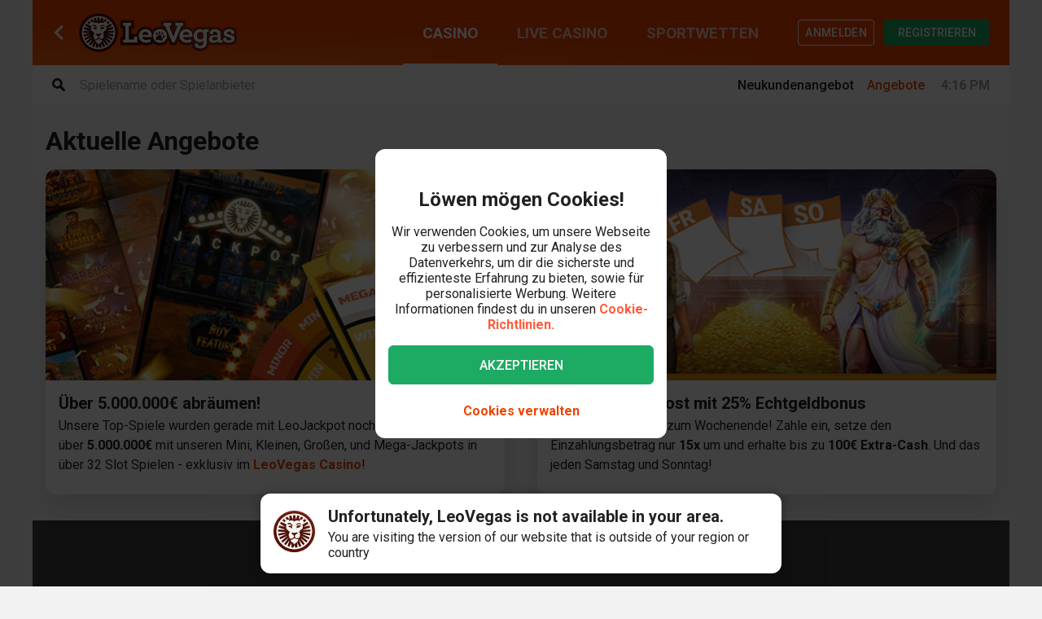

--- FILE ---
content_type: text/html; charset=utf-8
request_url: https://www.leovegas.com/de-at/angebote
body_size: 171007
content:
<!doctype html>
  <html lang="de">
  <head>
<meta charset=utf-8>
<meta name=viewport content="width=device-width,initial-scale=1,viewport-fit=cover">
<link rel=icon href="/static/fulcrum/favicon.ico" type=image/x-icon>
<link rel="shortcut icon" href="/static/fulcrum/favicon.ico" type=image/x-icon>
<link rel=manifest href="/static/fulcrum/manifest.json">
<link rel=apple-touch-icon href="/static/fulcrum/apple-touch-icon.png">
<link href="//cdn.leovegas.com" rel="preconnect" crossorigin>
<link href="//fonts.gstatic.com" rel="preconnect" crossorigin> <link href="//cdn.leovegas.com" rel="dns-prefetch">
<link href="//fonts.gstatic.com" rel="dns-prefetch">
<link href="//252e41b904880d25ce53-3f7d24b41a286beeca8ce1f4f9de65a0.ssl.cf3.rackcdn.com" rel="dns-prefetch">
<link href="//d205654a3b2af1b75209-275b861a8577e42fdaf34f4c14f5e708.ssl.cf3.rackcdn.com" rel="dns-prefetch"> <title>Detaillierte Informationen zu LeoVegas Bonusangeboten</title>
<meta name="description" content="Unser Bonusprogramm ist groß, doch fürchte dich nicht - wir haben das perfekte Casino geschaffen und erklären dir unser tolles Bonusprogramm im Detail.">
<link rel="canonical" href="https://www.leovegas.com/de-at/angebote">
<link rel="alternate" href="https://www.leovegas.com/en-row/promotions" hreflang="en-ie">
<link rel="alternate" href="https://www.leovegas.com/de-at/angebote" hreflang="de-at">
<link rel="alternate" href="https://www.leovegas.com/en-ca/promotions" hreflang="en-ca">
<link rel="alternate" href="https://www.leovegas.com/fr-ca/promotions" hreflang="fr-ca">
<link rel="alternate" href="https://www.leovegas.com/es-int/promociones" hreflang="es-cl">
<link rel="alternate" href="https://www.leovegas.dk/kampagner" hreflang="da-dk">
<link rel="alternate" href="https://www.leovegas.com/fi-fi/kampanjat" hreflang="fi-fi">
<link rel="alternate" href="https://www.leovegas.co.uk/promotions" hreflang="en-gb">
<link rel="alternate" href="https://www.leovegas.com/en-nz/promotions" hreflang="en-nz">
<link rel="alternate" href="https://www.leovegas.com/sv-se/kampanjer" hreflang="sv-se">
<link rel="alternate" href="https://www.leovegas.nl/promoties" hreflang="nl-nl">
<meta name="robots" content="index, follow">
<link rel="alternate" href="https://www.leovegas.de/de-de/angebote" hreflang="de-de" /><meta content="LeoVegas - King of Mobile Casino &amp; Live Casino" name="apple-mobile-web-app-title" /><meta content="LeoVegas - King of Mobile Casino &amp; Live Casino" name="application-name" /> 
<meta name=mobile-web-app-capable content=yes>
<meta name=theme-color content=#FD5C3C>
<meta name=apple-mobile-web-app-capable content=yes>
<meta name=apple-mobile-web-app-status-bar-style content=black>
<meta name=format-detection content="telephone=no">
<meta name=msapplication-TileColor content=#FD5C3C>
<meta name=msapplication-TileImage content="/static/fulcrum/metro-tile.png">
<meta name=twitter:card content=app>
<meta name=twitter:site content=@LeoVegasUK>
<meta name=twitter:app:country content=GB>
<meta name=twitter:app:id:iphone content=834294342>
<meta name=twitter:app:id:ipad content=834294342>
<meta content="IE=Edge,chrome=IE7" http-equiv=X-UA-Compatible>
<link rel=preload as=style href=https://fonts.googleapis.com/css?family=Roboto:400,400i,500,500i,700,700i,900,900i|Roboto+Slab:700&subset=latin-ext&display=swap />
<link rel=stylesheet href=https://fonts.googleapis.com/css?family=Roboto:400,400i,500,500i,700,700i,900,900i|Roboto+Slab:700&subset=latin-ext&display=swap media=print onload='this.media="all"'/>
<script>window.domLoaded=!1,document.addEventListener("DOMContentLoaded",function(){window.domLoaded=!0}),window.splitChunksQueryInjector=function(n){return n+"?e=p"},window.cacheBustUrl=function(n){return n.indexOf("?")?n.replace("?","?t="+Date.now()+"&"):n+"?t="+Date.now()},window.failedCSS=[],window.failedJS=[],window.retCSS=function(n){n&&n.href&&(n.onerror=null,n.href=window.cacheBustUrl(n.href))},window.findLink=function(n){return document.head.querySelectorAll("link[type='text/css'][href^='"+n+"']")[0]},window.insertCSSAsset=function(n){var e=findLink(n.href);e?n.onload({type:"load",target:e}):(n.href=window.splitChunksQueryInjector(n.href),window.failedCSS.includes(n.href)&&(n.href=window.cacheBustUrl(n.href)),document.head.appendChild(n))},window.dynamicJSPath=function(n){var e=window.splitChunksQueryInjector(n);return window.failedJS.includes(e)&&(e=window.cacheBustUrl(e)),e},window.retJS=function(n){if(n&&n.src){n.onerror=null;var e=document.createElement("script");e.type="text/javascript",e.src=window.cacheBustUrl(n.src),e.crossOrigin="anonymous",document.head.appendChild(e)}}</script>
 <style>/* stylelint-disable scale-unlimited/declaration-strict-value */
#splashScreen {
  position: fixed;
  top: 0;
  left: 0;
  width: 100vw;
  height: 100vh;
  z-index: 99999999;
  background-color: #F7F7F7;
  text-align: center;
  display: flex;
  flex-direction: column;
}

.splashHeader {
  display: inline-block;
  width: 100%;
  height: 56px;
  background: linear-gradient(90deg, #F58249 0%, #FD5C3C 100%);
  text-align: center;
}

.splashHeader svg {
  width: 56px;
  height: 56px;
}

.splashPawContainer {
  display: flex;
  width: 100%;
  justify-content: center;
  align-items: center;
  flex: 1;
}

.splashPawContainer svg {
  display: inline-block;
  width: 50px;
  height: 52px;
}

g#pawloader {
  animation-name: downwards;
}

g#pawloader,
#pawloader path {
  transform-origin: 50% 50%;
  animation-duration: 1.2s;
  animation-iteration-count: infinite;
  animation-timing-function: cubic-bezier(0.5, 0, 0.5, 1);
}

#pawloader path {
  fill: #E1E1E1;
  transform-origin: 50% 50%;
}

#pawloader path#p1 {
  animation-name: up4;
}

#pawloader path#p2 {
  animation-name: up3;
}

#pawloader path#p3 {
  animation-name: up2;
}

#pawloader path#p4 {
  animation-name: up1;
}

@keyframes downwards {
  0% {
    transform: scale(1);
  }

  35% {
    transform: scale(0.9);
  }

  70% {
    transform: scale(1.03);
  }

  90% {
    transform: scale(1);
  }

  100% {
    transform: scale(1);
  }
}

@keyframes up1 {
  0% {
    transform: scale(1);
  }

  20% {
    transform: scale(1);
  }

  45% {
    transform: scale(1.1);
  }

  70% {
    transform: scale(1);
  }

  100% {
    transform: scale(1);
  }
}

@keyframes up2 {
  0% {
    transform: scale(1);
  }

  30% {
    transform: scale(1);
  }

  55% {
    transform: scale(1.1);
  }

  80% {
    transform: scale(1);
  }

  100% {
    transform: scale(1);
  }
}

@keyframes up3 {
  0% {
    transform: scale(1);
  }

  40% {
    transform: scale(1);
  }

  65% {
    transform: scale(1.1);
  }

  90% {
    transform: scale(1);
  }

  100% {
    transform: scale(1);
  }
}

@keyframes up4 {
  0% {
    transform: scale(1);
  }

  50% {
    transform: scale(1);
  }

  75% {
    transform: scale(1.1);
  }

  100% {
    transform: scale(1);
  }
}
</style> <link type="text/css" href="https://cdn.leovegas.com/fulcrum/v5/master/dynamic/mobile.app~493df0b3.c0b62f406031864ed29e.chunk.css?e=p" rel="stylesheet" crossorigin onerror="retCSS(this)">
<link type="text/css" href="https://cdn.leovegas.com/fulcrum/v5/master/dynamic/mobile.app~41ed5fae.a46c83b84b143ab0800c.chunk.css?e=p" rel="stylesheet" crossorigin onerror="retCSS(this)">
<link type="text/css" href="https://cdn.leovegas.com/fulcrum/v5/master/dynamic/mobile.app~748942c6.aea3b59b55a2f2594a44.chunk.css?e=p" rel="stylesheet" crossorigin onerror="retCSS(this)">
<link type="text/css" href="https://cdn.leovegas.com/fulcrum/v5/master/dynamic/mobile.app~9675856e.c7d69b19050f2a505d65.chunk.css?e=p" rel="stylesheet" crossorigin onerror="retCSS(this)">
<link type="text/css" href="https://cdn.leovegas.com/fulcrum/v5/master/dynamic/mobile.app~1152e2e7.6152d7fb5009b6f2b183.chunk.css?e=p" rel="stylesheet" crossorigin onerror="retCSS(this)">
<link type="text/css" href="https://cdn.leovegas.com/fulcrum/v5/master/dynamic/mobile.app~bead5879.7304fc008b4b4a4dcdf8.chunk.css?e=p" rel="stylesheet" crossorigin onerror="retCSS(this)">
<link type="text/css" href="https://cdn.leovegas.com/fulcrum/v5/master/dynamic/mobile.app~65914263.fc84b394446c1b7d1dc6.chunk.css?e=p" rel="stylesheet" crossorigin onerror="retCSS(this)"> <script type="text/javascript" src="https://cdn.leovegas.com/fulcrum/v5/master/dynamic/runtime.88d215eecd976763293c.js?e=p" defer="defer" crossorigin onerror="retJS(this)"></script>
<script type="text/javascript" src="https://cdn.leovegas.com/fulcrum/v5/master/dynamic/mobile.relay~e741b245.dff8a13473cbeaab786f.chunk.js?e=p" defer="defer" crossorigin onerror="retJS(this)"></script>
<script type="text/javascript" src="https://cdn.leovegas.com/fulcrum/v5/master/dynamic/mobile.relay~e729906e.83d7446e2cfea7f2d4e8.chunk.js?e=p" defer="defer" crossorigin onerror="retJS(this)"></script>
<script type="text/javascript" src="https://cdn.leovegas.com/fulcrum/v5/master/dynamic/mobile.relay~6e425d9d.e49d5ccc9f278f2b7718.chunk.js?e=p" defer="defer" crossorigin onerror="retJS(this)"></script>
<script type="text/javascript" src="https://cdn.leovegas.com/fulcrum/v5/master/dynamic/mobile.relay~7e28fe17.c26180010f3826183da5.chunk.js?e=p" defer="defer" crossorigin onerror="retJS(this)"></script>
<script type="text/javascript" src="https://cdn.leovegas.com/fulcrum/v5/master/dynamic/mobile.react~03cc5dce.74b3c9b060bb1c743c3f.chunk.js?e=p" defer="defer" crossorigin onerror="retJS(this)"></script>
<script type="text/javascript" src="https://cdn.leovegas.com/fulcrum/v5/master/dynamic/mobile.vendors~app~9b312c24.c541fd6963629b77b795.chunk.js?e=p" defer="defer" crossorigin onerror="retJS(this)"></script>
<script type="text/javascript" src="https://cdn.leovegas.com/fulcrum/v5/master/dynamic/mobile.vendors~app~6b6ee712.9a56cc6f18d4b73fd2de.chunk.js?e=p" defer="defer" crossorigin onerror="retJS(this)"></script>
<script type="text/javascript" src="https://cdn.leovegas.com/fulcrum/v5/master/dynamic/mobile.vendors~app~23b211d4.9460800887797976dd86.chunk.js?e=p" defer="defer" crossorigin onerror="retJS(this)"></script>
<script type="text/javascript" src="https://cdn.leovegas.com/fulcrum/v5/master/dynamic/mobile.vendors~app~74226ea0.e89f0ffe0b471476e7ef.chunk.js?e=p" defer="defer" crossorigin onerror="retJS(this)"></script>
<script type="text/javascript" src="https://cdn.leovegas.com/fulcrum/v5/master/dynamic/mobile.vendors~app~80e93ec1.f68b34e6c84b3b799e67.chunk.js?e=p" defer="defer" crossorigin onerror="retJS(this)"></script>
<script type="text/javascript" src="https://cdn.leovegas.com/fulcrum/v5/master/dynamic/mobile.vendors~app~127b6cf7.a4e87a53781c0506195a.chunk.js?e=p" defer="defer" crossorigin onerror="retJS(this)"></script>
<script type="text/javascript" src="https://cdn.leovegas.com/fulcrum/v5/master/dynamic/mobile.vendors~app~7a054d2b.75be35d9ba4620f3b574.chunk.js?e=p" defer="defer" crossorigin onerror="retJS(this)"></script>
<script type="text/javascript" src="https://cdn.leovegas.com/fulcrum/v5/master/dynamic/mobile.vendors~app~c7b8ce09.fd1d3d408f69f9daa166.chunk.js?e=p" defer="defer" crossorigin onerror="retJS(this)"></script>
<script type="text/javascript" src="https://cdn.leovegas.com/fulcrum/v5/master/dynamic/mobile.vendors~app~1d14d743.d7de5c3a5f607e7aced8.chunk.js?e=p" defer="defer" crossorigin onerror="retJS(this)"></script>
<script type="text/javascript" src="https://cdn.leovegas.com/fulcrum/v5/master/dynamic/mobile.vendors~app~a8f9656c.41440f67f4942b7e6a4e.chunk.js?e=p" defer="defer" crossorigin onerror="retJS(this)"></script>
<script type="text/javascript" src="https://cdn.leovegas.com/fulcrum/v5/master/dynamic/mobile.vendors~app~112c8377.65f20a686ea19d10f27d.chunk.js?e=p" defer="defer" crossorigin onerror="retJS(this)"></script>
<script type="text/javascript" src="https://cdn.leovegas.com/fulcrum/v5/master/dynamic/mobile.vendors~app~e4dfd1bd.fa3271d031dccf287552.chunk.js?e=p" defer="defer" crossorigin onerror="retJS(this)"></script>
<script type="text/javascript" src="https://cdn.leovegas.com/fulcrum/v5/master/dynamic/mobile.vendors~app~c5cf623b.bcac151649ed562b6492.chunk.js?e=p" defer="defer" crossorigin onerror="retJS(this)"></script>
<script type="text/javascript" src="https://cdn.leovegas.com/fulcrum/v5/master/dynamic/mobile.vendors~app~0efdf0b8.1dd0048d433fe1aa555f.chunk.js?e=p" defer="defer" crossorigin onerror="retJS(this)"></script>
<script type="text/javascript" src="https://cdn.leovegas.com/fulcrum/v5/master/dynamic/mobile.app~493df0b3.9ed5fecf3dfb8d3042e2.chunk.js?e=p" defer="defer" crossorigin onerror="retJS(this)"></script>
<script type="text/javascript" src="https://cdn.leovegas.com/fulcrum/v5/master/dynamic/mobile.app~bfe0ed74.7cb8704480aafabffc03.chunk.js?e=p" defer="defer" crossorigin onerror="retJS(this)"></script>
<script type="text/javascript" src="https://cdn.leovegas.com/fulcrum/v5/master/dynamic/mobile.app~41ed5fae.9bd3402214cc9aa2350c.chunk.js?e=p" defer="defer" crossorigin onerror="retJS(this)"></script>
<script type="text/javascript" src="https://cdn.leovegas.com/fulcrum/v5/master/dynamic/mobile.app~748942c6.877abf869e9f1151170f.chunk.js?e=p" defer="defer" crossorigin onerror="retJS(this)"></script>
<script type="text/javascript" src="https://cdn.leovegas.com/fulcrum/v5/master/dynamic/mobile.app~9675856e.90ba56bbbe6b1969d46f.chunk.js?e=p" defer="defer" crossorigin onerror="retJS(this)"></script>
<script type="text/javascript" src="https://cdn.leovegas.com/fulcrum/v5/master/dynamic/mobile.app~1152e2e7.b311368e2c87dc51c05b.chunk.js?e=p" defer="defer" crossorigin onerror="retJS(this)"></script>
<script type="text/javascript" src="https://cdn.leovegas.com/fulcrum/v5/master/dynamic/mobile.app~bead5879.eccf8a181f12576a1391.chunk.js?e=p" defer="defer" crossorigin onerror="retJS(this)"></script>
<script type="text/javascript" src="https://cdn.leovegas.com/fulcrum/v5/master/dynamic/mobile.app~29a429d8.1e7750989ba94392099c.chunk.js?e=p" defer="defer" crossorigin onerror="retJS(this)"></script>
<script type="text/javascript" src="https://cdn.leovegas.com/fulcrum/v5/master/dynamic/mobile.app~65914263.617cd9cb6123f6646bde.chunk.js?e=p" defer="defer" crossorigin onerror="retJS(this)"></script>
<script type="text/javascript" src="https://cdn.leovegas.com/fulcrum/v5/master/dynamic/mobile.app~361546bd.286d249858b667e3da53.chunk.js?e=p" defer="defer" crossorigin onerror="retJS(this)"></script> 
<script async src=https://cdn.dfsdk.com/js/v6/agent.umd.js id=seon-script></script>
<script>!function(){if(window&&window.parent!==window.self&&(!window.name||-1===window.name.indexOf("__no_redirect__"))){var n=window.location.pathname.replace(new RegExp("^/[a-z]{2}-[a-z]{2,3}"),"");window.location.search&&(n+=window.location.search);try{window.parent.appNavigate(n),window.location="about:blank"}catch(n){if("SecurityError"!==n.name)return console.log(n)}}}()</script>
</head>

  <body>
    <div id=splashScreen>
<div class=splashHeader><svg version="1.1" id="LeoVegas_SPORT" xmlns="http://www.w3.org/2000/svg" x="0" y="0" viewBox="0 0 56 56" style="margin-top:4px" xml:space="preserve"><g id="Head"><path d="M28 3.8c13.3 0 24.2 10.9 24.2 24.2 0 13.4-10.9 24.2-24.2 24.2S3.8 41.4 3.8 28C3.8 14.7 14.7 3.8 28 3.8z" fill="#fff"/><linearGradient id="SVGID_1_" gradientUnits="userSpaceOnUse" x1="-32.122" y1="155.788" x2="-32.122" y2="99.788" gradientTransform="translate(60.122 -100)"><stop offset="0"/><stop offset=".103"/><stop offset=".271" stop-color="#09010b"/><stop offset=".483" stop-color="#2f1b1d"/><stop offset=".729" stop-color="#5d3029"/><stop offset=".94" stop-color="#924330"/></linearGradient><path d="M20.2 12.1c.4.4 1 1.9 1 1.9s.8-.7 3.1-.7c2.4 0 3.7 1.8 3.7 1.8s.7-1.8 3.4-1.8c1.4 0 2.5.7 3.2.7.2.1.8-.7 1.4-1.6.4-.6 1.3-.4 2.1 0l1.5-3c-.8-.5-1.6-1-2.4-1.4l-3.1 4.3.5-5.3c-.8-.3-1.8-.5-2.7-.7l-2.1 5.9-.6-6.2c-.4.1-.8 0-1.2 0-.5 0-1 0-1.6.1l-.6 6.4-2.1-6c-.9.2-1.8.4-2.7.7l.5 5-3.1-4c-.8.4-1.6.8-2.4 1.4l1.6 3c1.2-.6 2.3-.8 2.6-.5zm11.3 8.6c-.2.5-.6 2.7-.2 2.8.3.1.5-.4.5-.4s2.7-.6 2.9-.8 1-1.1 1-1.1.5.2.7 0 .2-.3.1-.4c-.5-.4-1.4-1-2.4-1-1 .1-2.4.4-2.6.9zM25 19.1c-.8-.3-1.9-2.1-2.2-2.3-.4-.2-.7-.2-1-.3-.3-.1-1.2 0-1.6 0-.2 0-.7.2-1 .7-.4.4-.5 1-.5 1s.2.7.7.5c.8-.2 2.1-1.2 3.3 0 .8.8 1.1 1.6 1.9 1.8 1.2.1 2.2-.7.4-1.4zm14.5-5.8c.8.8 1.5 1.4 1.5 2.5v.2l3-3c-.7-.7-1.4-1.3-2.1-1.9l-2.4 2.2c-.1-.1-.1-.1 0 0zM50 28c0-.9-.1-1.9-.2-2.7l-11.1.7 10.6-3.5c-.2-.9-.5-1.8-.8-2.7l-8.1 1.9 6.9-4.3c-.4-.8-1-1.6-1.5-2.3L39 18.7c.1.4.2 1 .4 1.4.2.6.1 2.4-.1 3.3-.1.9-1.5 1.7-2.4 2.2-.7.4-1.1.9-1.3 1.6-.1.4-.2.8-.3 1.1-.1.2 0 .4 0 .6 0-.1-.1-.2-.2-.3-.3-.5-.5-.5-.7-.4-.2.1.2.5.5 1 .2.5.4 1.1.5 1.4.2.6.4 2.2.1 3.3-.2 1.1-.6 1.8-1.3 2.3-.5.4-2.2.7-2.8.4-1.3-.7-1.9-.2-2.3-.7-.4-.5-.8-1.4-.8-1.9.1-.4.7-1.4 1.8-2.4 1-.9 1.8-1 2.1-1.3.2-.1.2-.3.3-.5.1-.3.2-.5 0-.5-.1-.1-.2 0-.4.1-.2.2-.5.5-.5.4-.1-.1 0-.1-.1-.2s-.1-.4-.4-.5c-.5-.4-2 .7-3.2.7s-2.4-.7-3-.4c-.3.1-.4.3-.5.5-.1.2.1.2 0 .2-.1.1-.2-.2-.4-.4s-.2-.2-.4-.1 0 .2.2.5c.1.3.4.5.5.7.2.4 1.1 1 1.7 1.3.5.3 1.4 1.4 1.6 1.8.2.4-.4 1.4-.5 1.6l-.5.5c-.5.5-1.7 1.4-2.4 1.6s-1.6.5-2.1-.1c-.4-.5-1.5-2.5-1.7-4.1-.1-1 .2-1.6.4-2.4.2-.5.2-1.1.4-1.4.6-1.7 1.3-2.2 1.2-2.4-.2-.2-1.1.2-1.5 1-.1-.1-.1-.2-.2-.4-.1-.1-.2-.2-.3-.4-.1-.1-.2-.2-.3-.5-.6-.8-1.7-1.4-2.5-2.3-.8-.8-.5-2.1-.6-4-.1-1.3.2-2.1.3-2.4l-7.2-3.3c-.5.7-1 1.5-1.4 2.4l6.9 4.3L7.5 20c-.4.8-.6 1.8-.8 2.7l9.8 3.2-10.3-.6c-.1.9-.2 1.8-.2 2.7v.1l11 .6-10.8 2.1c.1.9.3 1.8.5 2.7l10.7-2.1-9.9 4.7c.4.8.7 1.7 1.2 2.5l9.9-4.7-8.4 7c.5.7 1.1 1.4 1.8 2.1l8.4-7.1-6.3 9.1c.7.6 1.4 1.1 2.2 1.6l5.2-6.8-2.8 8c.8.4 1.7.7 2.6 1l2.8-5.7-.2 6.3c.9.2 1.8.3 2.8.4L28 46l1.3 3.9c1-.1 1.9-.2 2.8-.4l-.4-6.7 3.1 6c.9-.3 1.8-.6 2.6-1L34 38.9l5.8 7.5c.8-.5 1.5-1 2.2-1.6l-5.9-8.2L44 43l1.8-2.1-8.6-7.1 10.1 4.7c.4-.8.8-1.6 1.1-2.5l-10.1-4.7 10.9 2.1c.2-.9.4-1.8.5-2.7l-10.9-2.1L50 28zM32.3 40.8c-.4 1.1-2.2 2.1-2.8 2.7-.6.6-1.5 2.3-1.5 2.3s-1.3-1.6-1.7-2.2c-.4-.6-1-.5-1.7-1.1-.7-.6-1.6-2-1.9-2.5-.2-.6-.3-.7.1-1 .4-.3 1.1-.4 2.1-.7 1-.3.8-1.3 3.1-1.3.9 0 1.9.5 2.3.7.9.4 2.3-.1 2.9.4.5.3-.4 1.5-.9 2.7zM22 20.3c-.8 0-1.7.6-2.2 1-.1.1-.1.2.1.4.2.1.6 0 .6 0s.2.2.5.4c.2 0 .8-.1 1.7.5.4.2.4.6.7.8.2.1.5.1.7.1.2.1.2.5.5.4.3-.1.1-.4.1-.7 0-.7-.2-1.6-.3-2-.2-.6-1.6-.9-2.4-.9zM28 0C12.6 0 0 12.6 0 28s12.6 28 28 28 28-12.6 28-28S43.4 0 28 0zm0 52.2C14.7 52.2 3.8 41.4 3.8 28 3.8 14.7 14.7 3.8 28 3.8S52.2 14.7 52.2 28c0 13.4-10.9 24.2-24.2 24.2zM16.4 13.6l-2.5-2.4c-.7.6-1.4 1.2-2 1.9l3 2.7c.1-.7.8-1.6 1.5-2.2zm20.4 6.8c.1 0 .2-.1.2-.3.1-.7-.2-1.6-.4-1.9-.2-.3-.6-1-1-1.2-.4-.1-1.1-.1-1.9-.1-1.3.1-1.5.1-2.5 1.1-.4.4-.8.4-1 .8s0 .6.1.8c.1.2.4 0 .4 0s1.4-1.1 3.1-1.4c2.4-.5 2.9 2.1 2.9 2.1s0 .1.1.1z" fill="url(#SVGID_1_)"/></g></svg></div>
<div class=splashPawContainer><svg viewBox="0 0 100 100" xmlns="http://www.w3.org/2000/svg"><g id="pawloader"><path id="p0" d="M60.4 84.8c-5.2-.6-11.6-6.1-17.7-6.1-4.6 0-12.2 2.1-16.5 1.2-4.2-.9-5.8-7.9-5.8-13.7 0-6.1 6.4-11.6 11.9-16.5 4.6-4 12.8-8.8 16.5-8.8 4.9 0 10.1 4 12.8 15.9 2.1 9.8 8.8 9.1 8.8 14 0 7.6-4.9 14.6-10 14z"/><path id="p1" d="M83.2 58.2c-2.1 4.6-7 5.2-10.1 3.7C68.9 59.5 68.6 54 72 50c2.4-3 7.9-3.7 9.8-7.9.6-1.2 2.1-1.2 2.4 0 2.1 5.2.9 12.5-1 16.1z"/><path id="p2" d="M64.3 41.2c-4-1.2-5.2-5.2-4-9.1 1.2-4 5.5-6.4 7.6-11 .6-1.2 2.1-1.2 2.4 0 1.5 3.7 3.4 8.5 3 12.2-.1 4.5-3.2 9.7-9 7.9z"/><path id="p3" d="M40.9 25.9c.9-4 4-8.5 7.3-11.3.9-.6 2.1 0 2.1.9 0 4.3 3.7 7.9 3.4 13.1-.3 4-2.4 7.9-6.4 7.9-5.8-.5-7.7-5.7-6.4-10.6z"/><path id="p4" d="M22.6 21.3c.3-1.2 2.1-1.2 2.4 0 2.4 4.9 7.9 5.8 9.5 9.8 1.2 3.4 1.5 7.9-3.4 10.7-4.9 2.7-8.2-2.1-9.5-6.7-.9-4-.3-9.5 1-13.8z"/></g></svg></div>
</div>

    <!-- The app hooks into this div -->
    <div id="app"><div><div class="PxdU2"><div class="XJb7j RwaDv lKdl2" style="--overlay-curtain-offset-top:calc(0px);--overlay-curtain-offset-left:calc(0px);--overlay-curtain-offset-bottom:calc(0px);--overlay-curtain-offset-right:calc(0px);--overlay-curtain-fill-x:calc(1 - (1 - 0));--overlay-curtain-fill-y:calc(1 - (1 - 0));--overlay-curtain-darken:calc(1 - (1 - 0))"><div class="I3cWx XJb7j" style="--overlay-curtain-content-height:auto;margin-right:auto"><div class="oFEZU"></div></div></div><div class="Q7PW4" data-test-prompt="true"><div></div><div class="_6BV4C"><div class="_1SqvY"><div class="a5Rk-"><div class="rCElX"><div class=""> </div><div class="tW450 _3chqz"><div class="QG6Dm"><div class="w12Oc" data-test-id="navbar"><div class="_8-IqP _09Axj"><div class="TuqXB"><div class="LM4HG"><span class="Ij7al" data-test-id="navbar-back-button"><svg xmlns="http://www.w3.org/2000/svg" width="40" x="0" y="0" version="1.1" viewBox="0 0 40 40"><g class="dqgh+ gWV4b PJQ3I"><rect x="10" y="12"></rect><rect x="10" y="18.7"></rect><rect x="10" y="25.3"></rect></g></svg></span></div><div class="CtWfe" data-test-id="navbar-search-button"><a aria-label="/suche" href="/de-at/suche"><svg data-test-id="svg-wrapper" color="#FFF" width="20" height="20" viewBox="0 0 20 20" fill="#FFF" version="1.1" xmlns="http://www.w3.org/2000/svg"><path d="M19.4,16.6L14.8,12c0.7-1.2,1.1-2.6,1.1-4c0-4.4-3.6-8-8-8C3.6,0,0,3.6,0,8s3.6,8,8,8c1.5,0,2.9-0.4,4-1.1
	l4.6,4.6c0.8,0.8,2,0.8,2.8,0C20.2,18.6,20.2,17.4,19.4,16.6z M3.4,8c0-2.5,2.1-4.6,4.6-4.6c2.5,0,4.6,2.1,4.6,4.6s-2.1,4.6-4.6,4.6
	C5.5,12.6,3.4,10.6,3.4,8z"></path></svg></a></div></div><a class="zPCw0" data-test-id="logo-button" aria-label="/" href="/de-at/"><div class="Lg967 TplWs"></div></a><div class="Qf2yx O+PzD"><a class="o+vBA JvIXb" data-test-id="signup-action-to-login-button" href="/de-at/anmelden"><canvas style="border-radius:inherit;height:100%;left:0;position:absolute;top:0;width:100%" height="0" width="0"></canvas><span>Anmelden</span></a></div></div></div></div><div class="kPOcs" data-test-id="lobby-list-navigation"><ul class="f77Dk"><li class="JtzHJ"><a class="_1krQ7 pFug0" data-test-id="lobby-casino" href="/de-at/">Casino</a><div class="z2Rkd"></div></li><li class="JtzHJ"><a class="_1krQ7" data-test-id="lobby-livecasino" href="/de-at/livecasino">Live Casino</a></li><li class="JtzHJ"><a class="_1krQ7" data-test-id="lobby-sportsbook" href="/de-at/sportwetten">Sportwetten</a></li></ul></div></div><div class="ATCja X0Cd0"><div class="et4lm" data-test-id="background"><div><div role="img" aria-label="Background Image" class="Jj8yY _149Te EUzyZ" style="background-image:none"></div><div role="img" aria-label="Background Image" class="_6tpw6 _149Te EUzyZ" style="background-image:none"></div></div></div><div><div class="iAlqk"><div class="_7DwQY"><div class="unoTD"><div class="RHX4l"><form class="SPzrv _3dW3T"><div class="FW-1P aYs1z wej8K" data-test-id="games-search-form"><svg data-test-id="svg-wrapper" color="font-primary" class="oQ09Q" width="16" height="16" viewBox="0 0 20 20" fill="#FFF" version="1.1" xmlns="http://www.w3.org/2000/svg"><path d="M19.4,16.6L14.8,12c0.7-1.2,1.1-2.6,1.1-4c0-4.4-3.6-8-8-8C3.6,0,0,3.6,0,8s3.6,8,8,8c1.5,0,2.9-0.4,4-1.1
	l4.6,4.6c0.8,0.8,2,0.8,2.8,0C20.2,18.6,20.2,17.4,19.4,16.6z M3.4,8c0-2.5,2.1-4.6,4.6-4.6c2.5,0,4.6,2.1,4.6,4.6s-2.1,4.6-4.6,4.6
	C5.5,12.6,3.4,10.6,3.4,8z"></path></svg><input type="text" name="query" value="" placeholder="Spielename oder Spielanbieter" autoCapitalize="off" autoCorrect="off" autoComplete="off" class="M903M Mjd-3" data-test-id="games-search-form-input"/></div></form><div class="_45PBp" data-test-id="bottombar"><div class="D49e4 iHjFG" data-test-id="bottombar-button-casinoCategories"><div class="TRNoX BnuFv undefined"><div class="rEvpB"></div><span class="mEdZi"></span></div><canvas style="border-radius:inherit;height:100%;left:0;position:absolute;top:0;width:100%" height="0" width="0"></canvas><div class="vzTxE">Kategorien</div></div><div class="D49e4 iHjFG" data-test-id="bottombar-button-bonus"><div class="TRNoX BnuFv undefined"><div class="rEvpB"></div><span class="mEdZi"></span></div><a class="vzTxE" data-test-id="bottombar-link-bonus" href="/de-at/angebote/Neukundenangebot"><canvas style="border-radius:inherit;height:100%;left:0;position:absolute;top:0;width:100%" height="0" width="0"></canvas>Boni</a></div><div class="D49e4 iHjFG" data-test-id="bottombar-button-promotions"><div class="TRNoX BnuFv undefined"><div class="rEvpB"></div><span class="mEdZi"></span></div><a class="vzTxE" data-test-id="bottombar-link-promotions" href="/de-at/angebote"><canvas style="border-radius:inherit;height:100%;left:0;position:absolute;top:0;width:100%" height="0" width="0"></canvas>Angebote</a></div></div><div class="hUq04" data-test-id="bottombar-clock"><div class="_3nQgt PZJHH"><span></span></div></div></div></div></div></div><div class="bvn93"><div class="GJ+lV"><div class="PLol+"><div class="cWR+x"><div class="iAlqk"><h1 class="_3FuEd HZFX2" data-test-id="page-title-mobile"><span>Aktuelle Angebote</span></h1><div class="yahOv Cq7Hp"><div class="q9NN0" data-test-id="campaign-leovegas-jackpot"><canvas style="border-radius:inherit;height:100%;left:0;position:absolute;top:0;width:100%" height="0" width="0"></canvas><div class="x7WQj"><p><img alt="Slotspiel mit Jackpot-Anzeige und Glücksrad mit Gewinnchancen." src="https://a7a3f9b3f3f025ca9f33-96ba7af4698337da0ccf0ec75bf58977.ssl.cf3.rackcdn.com/leojackpot_launch_crm_promotions_generic_D54260_CD_112020.jpg"/></p>

<h1>Über 5.000.000€ abräumen!</h1>

<p>Unsere Top-Spiele wurden gerade mit LeoJackpot noch besser! Gewinne über <strong>5.000.000€</strong> mit unseren Mini, Kleinen, Großen, und Mega-Jackpots in über 32 Slot Spielen - exklusiv im <a href="https://www.leovegas.com/de-at/">LeoVegas Casino</a>!</p>

<hr/>

<p><em>Du willst auch in Zukunft keine unserer Aktionen verpassen? Einfach den Erhalt von Benachrichtigungen in den <a href="https://www.leovegas.com/de-at/profil/einstellungen">Profileinstellungen</a> erlauben!</em></p>

<p><a href="https://www.leovegas.com/de-at/registrieren"><span class="btn btn-secondary">Jetzt registrieren</span></a></p>

<p><a href="https://www.leovegas.com/de-at/leojackpot"><span class="btn btn-primary">Dem LeoJackpot beitreten</span></a></p>

<h3>Wie du dich für den LeoJackpot anmeldest</h3>

<p>• Klicke auf ein beliebiges Spiel mit dem LeoJackpot-Label. <br/><br/>
• Klicke <strong>&quot;Teilnahme bestätigen&quot;</strong> am unteren Rand des ausgewählten Spiels.<br/>
• Lies die <strong>&quot;Jackpot-Spielregeln&quot;</strong> und klicke auf <strong>&quot;Teilnehmen&quot;</strong>, um fortzufahren.<br/>
• Setze deinen Einsatz auf <strong>0,10€</strong> oder mehr und beginne, um den LeoJackpot zu spielen!<br/></p>

<p><em>Wenn du dich dafür entscheidest, stimmst du zu, dass dir ein zusätzlicher Jackpot-Einsatz (0,10€) berechnet wird, der bei jeder Spielrunde des zugehörigen Spiels abgezogen wird.</em><br/></p>

<h4>LeoJackpot-Gewinnebenen</h4>

<p><strong>Mini-Jackpot:</strong> Startet bei 5€<br/>
<strong>Kleiner Jackpot:</strong> Startet bei 100€<br/>
<strong>Großer Jackpot:</strong> Startet bei 10.000€<br/>
<strong>Mega-Jackpot:</strong> Startet bei 5.000.000€<br/></p>

<h3>Schnapp dir deinen Jackpot-Gewinn!</h3>

<p>{FoldOut title=&quot;Teilnahmebedingungen&quot; alwaysOpen=&quot;true&quot; tag=”h3”}
Um am Jackpot teilnehmen zu können, müssen sich die Spieler für ein mit dem Jackpot verbundenes Spiel entscheiden und dieses spielen (eine vollständige Liste der Spiele findest du hier). <br/><br/> Der Jackpot ist ein progressiver Jackpot, mit jedem Jackpot-Einsatz wird ein Teil des Jackpot-Einsatzes dem Jackpot hinzugefügt. <br/><br/> Durch die Teilnahme erklärt sich der Spieler damit einverstanden, dass der Jackpot-Einsatz bei jeder Spielrunde des zugehörigen Spiels abgezogen wird. <br/><br/> Die Kosten pro Jackpot-Einsatz betragen 0,10€ und können nicht geändert werden. <br/><br/> Um am Jackpot teilnehmen zu können, ist ein Mindesteinsatz von 0,10€ im zugehörigen Spiel erforderlich. <br/><br/> Jackpot-Einsätze müssen mit echtem Geld getätigt werden. <br/><br/> Der Abzug des Jackpot-Einsatzes spiegelt sich im Spielerkonto des Spielers nach der nächsten Spielrunde im zugehörigen Spiel wider. <br/><br/> Der Jackpot kann in jeder Spielrunde ausgelöst werden, und der Gewinner wird nach dem Zufallsprinzip ermittelt. <br/><br/> Der Jackpot besteht aus einem Rad, das in farbige Segmente unterteilt ist. Jedes Segment ist mit einem anderen progressiven Jackpot verbunden. <br/><br/> Je nachdem, wo das Rad stehen bleibt, kannst du einen der progressiven Jackpots gewinnen. <br/><br/> Wenn eine Spielrunde einen Gewinn für einen bestimmten Jackpot erzielt, wird dieser für diese Spielrunde gesperrt und gleichzeitig sichergestellt, dass keine andere Spielrunde denselben Jackpot beanspruchen kann. Daher ist es technisch nicht möglich, zwei gleichzeitige Gewinne desselben Jackpots zu erzielen. <br/><br/> Der Jackpot-Gewinn wird automatisch auf das Konto des Spielers übertragen. <br/><br/> Progressive Jackpot-Gewinne unterliegen der Überprüfung durch LeoVegas und den Software-Lieferanten. Alle Entscheidungen sind endgültig, und es wird keine Korrespondenz geführt. <br/><br/> Alle Spieler, die zum Zeitpunkt des Jackpot-Gewinns angemeldet sind, erhalten innerhalb von 30 Sekunden eine Benachrichtigung über den gewonnenen Jackpot-Betrag. <br/><br/> Der aktuelle Jackpot-Betrag wird unten auf dem Bildschirm in der Jackpot-Leiste angezeigt. <br/><br/> Jackpot-Werte, die in der Jackpot-Leiste angezeigt werden, werden um bis zu 30 Sekunden verzögert. In seltenen Fällen können innerhalb dieser 30 Sekunden zwei Jackpots gewonnen werden. In diesem Fall ist der Gewinn des zweiten Jackpots der neue, neu gesetzte Jackpot, der kleiner ist als der zuvor gewonnene Jackpot. <br/><br/> Der ausgezahlte Betrag ist der Jackpot-Wert auf dem Casino-Server, wenn ein Jackpot gewonnen wird. Es werden alle Anstrengungen unternommen, um sicherzustellen, dass der in der Jackpot-Leiste angezeigte Jackpot-Wert mit dem Wert auf dem Casino-Server übereinstimmt. <br/><br/> Der angezeigte Jackpot-Gewinn kann aufgrund von Rundungen geringfügig vom tatsächlichen Gewinn abweichen. <br/><br/> Es gibt keine Obergrenze für progressive Jackpot-Werte. <br/><br/> Der LeoVegas-Jackpot enthält Mega, Große, Kleine und Mini-Jackpots. Von jedem Einsatz werden die folgenden Beiträge geleistet: <br/><br/> 10,50% des Jackpot-Einsatzes werden in den MINI-Jackpot eingezahlt, wovon 25% in den nächsten Jackpot gehen. <br/> 21% des Einsatzes werden in den KLEINEN Jackpot eingezahlt, wovon 10% in den nächsten Jackpot gehen. <br/> 21% des Einsatzes gehen in den GROßEN Jackpot, wovon 20% in den nächsten Jackpot gehen. <br/> 17,50% des Einsatzes werden in den MEGA-Jackpot eingezahlt, wovon 20% in den nächsten Jackpot wandern. <br/><br/> Wenn ein Jackpot geknackt wird, beträgt der Mindeststartwert für den nächsten Jackpot:: <br/><br/> MINI-Jackpot: 5€ <br/> Kleiner Jackpot: 100€ <br/> Großer Jackpot: 10.000€ <br/> MEGA-Jackpot: 5.000.000€ <br/><br/> Der RTP des Jackpots beträgt 70%. <br/><br/> Der RTP des zugehörigen Spiels ist vollständig vom LeoJackpot getrennt und hat keinen Einfluss auf den diesen. Der RTP der mit dem LeoJackpot verbundenen Spiele kann unterschiedlich sein; Bitte beachte die Spielregeln in jedem verbundenen Spiel bezüglich seines RTP-Wertes. <br/><br/> Wenn die Kommunikation zwischen dem LeoVegas- und dem Jackpot-Server ausfällt, ist das Spiel nicht mehr verfügbar. Es gibt keine Beiträge oder Ansprüche auf den Jackpot. Der Jackpot-Betrag bleibt so lange gleich, bis die Verbindung wieder aufgenommen wird. <br/><br/> <a href="https://www.leovegas.com/de-at/leojackpot">Liste der mit dem Jackpot verbundenen Spiele</a> <br/><br/> Die obige Liste kann je nach Spielverfügbarkeit von deinem Standort aus variieren. <br/><br/> LeoVegas behält sich das Recht vor, den Jackpot jederzeit zu beenden. Spielerbeiträge, die bereits in einen Jackpot eingezahlt wurden, der eingestellt wird, werden für einen zukünftigen Jackpot vorgeschlagen. <br/><br/> <strong>Allgemeines</strong> <br/><br/> Um sich für eine Gewinnberechtigung und den möglichen Erhalt der in dieser Aktion genannten Preise oder möglichen Gewinnbenachrichtigungen zu registrieren, müssen Teilnehmer ihre Profileinstellungen unter &#39;Boni&#39; / &#39;Benachrichtigungen&#39; auf &#39;Ja&#39; setzen! <br/><br/> Der Gewinner muss das 18. Lebensjahr abgeschlossen haben und darf laut unseren AGB nur ein aktives Konto bei LeoVegas führen. Sollte LeoVegas mehrere Konten finden, werden alle Gewinnansprüche nichtig und ggf. daraus resultierende Gewinne ungültig gemacht. <br/><br/> Sollte das Spielerkonto während der Aktion geschlossen werden, so verfällt jeglicher Anspruch auf Gewinne, welche ggf. aus unserer Aktion resultieren. <br/><br/> Es obliegt allein dem Teilnehmer, während der Teilnahme an unserer Aktion alle rechtlichen Aspekte einzuhalten und sich zu vergewissern, dass die Teilnahme an Glücksspielen und dieser Aktion in seinem/ihrem Land legal ist und entsprechende gesetzliche Bestimmungen eingehalten werden. <br/><br/> Diese Teilnahmebedingungen gelten nur in Bezug auf diese Kampagne. <br/><br/> Unsere AGB werden lediglich zu Informationszwecken und zur leichteren Orientierung in mehreren Sprachen veröffentlicht. Die Rechtsgrundlage der Geschäftsbeziehung zwischen den Teilnehmern und LeoVegas bildet ausschließlich die englische Version unserer AGB. Sollte es Abweichungen zwischen dieser AGB und der englischen Version unserer AGB geben, ist ausschließlich die englische Version für beide Vertragspartner bindend. <br/><br/> LeoVegas behält sich das Recht vor, diese Teilnahmebedingungen in Bezug auf diese Aktion zu ändern. Änderungen werden umgehend gültig, sobald diese veröffentlicht werden. Dies beinhaltet auch Leistungen des Gewinnpakets. <br/><br/> Durch die Teilnahme an der Aktion bestätigen Teilnehmer ihr Einverständnis zu den Teilnahmebedingungen. <br/><br/> Unsere ‚Allgemeinen Geschäftsbedingungen‘ finden Anwendung.{/FoldOut}</p></div></div><div class="q9NN0" data-test-id="campaign-wochenend-echtgeld-bonus"><canvas style="border-radius:inherit;height:100%;left:0;position:absolute;top:0;width:100%" height="0" width="0"></canvas><div class="x7WQj"><p><img alt="Schatzsuche-Szene mit Abenteurer, Kalender (FR, SA, SO) und Zeus vor einem Goldhaufen." src="https://d2csxpduxe849s.cloudfront.net/media/0F761720-670F-4352-9E8055C6446868B5/D9FE8EBC-3D39-4D55-9A37F0BB338D135C/webimage-768854CB-2D3A-41CC-9805AC168FE40569.png"/></p>

<h1>Wochenend-Boost mit 25% Echtgeldbonus</h1>

<p>Nutze dein Angebot zum Wochenende! Zahle ein, setze den Einzahlungsbetrag nur <strong>15x</strong> um und erhalte bis zu <strong>100€ Extra-Cash</strong>. Und das jeden Samstag und Sonntag!</p>

<hr/>

<p>{LoggedOut}<a href="https://www.leovegas.com/de-at/registrieren"><span class="btn btn-secondary">Teilnehmen</span></a>{/LoggedOut}<br/>
<a href="https://www.leovegas.com/de-at/meine-angebote"><span class="btn btn-primary">BONUS SICHERN</span></a></p>

<h2><a href="/de-at/angebote/wochenend-echtgeld-bonus">Was du wissen musst</a></h2>

<p>⏳ <strong>Wann:</strong> <br/> Jeden Samstag und Sonntag. <br/><br/>
🤔 <strong>Wie:</strong> <br/> Um teilzunehmen, aktiviere einfach innerhalb der Aktionszeiten die entsprechende Bonuskarte unter <a href="https://www.leovegas.com/de-at/meine-angebote">Meine Angebote</a>, indem du eine Mindesteinzahlung von 30€ vornimmst. <br/> Die Einzahlung muss anschließend <strong>nur 15x</strong> im Casinobereich oder Live Casino umgesetzt werden! <br/><br/></p>

<p><em>LeoVegas gibt dir die Chance auf personalisierte Aktionen und beneidenswerte Echtgeldangebote. Stelle sicher, dass du dem Empfangen von Marketingmaterial in deinen Profileinstellungen zustimmst, um stets über neue Aktionen informiert zu werden. Dies kannst du <a href="https://www.leovegas.com/de-at/profil/einstellungen"><strong>hier</strong></a> tun.</em><br/></p>

<p>{FoldOut title=&quot;Teilnahmebedingungen&quot;}
Die Aktion “Wochenend-Boost” läuft jeden Samstag und Sonntag. <br/> Das Angebot gilt 1x pro Nutzer/Account. <br/> Für das Angebot gilt ein <strong>15 -facher Mindestumsatz</strong> des Mindesteinzahlungsbetrags im Casino oder Live Casino. <br/> Der Spieler hat zur Einzahlung 1 Tag Zeit. <br/> Die Erfüllung des Mindestumsatzes ist innerhalb von <strong>3 Tagen</strong> nach Einzahlung erforderlich. <br/> Sobald der Mindestumsatz erfüllt wird, kann das Angebot eingelöst werden. <br/> Bei einer Einzahlung von mindestens 30€ erhält der Spieler nach 15-fachem Umsatz 25% Einzahlungsbonus bis maximal 100€. Beispiel: 40€ einzahlen, 600€ umsetzen, 10€ Extraguthaben erhalten. <br/> Die Auszahlung des angebotenen Betrags erfolgt in Echtgeld ohne erforderlichen Mindestumsatz. <br/> Es gelten unsere <a href="https://www.leovegas.com/de-at/angebote/bedingungen"><strong>allgemeinen Bonusbedingungen</strong></a>. <br/> Es gelten unsere <a href="https://www.leovegas.com/de-at/bedingungen"><strong>AGB</strong></a>. <br/><br/>
 <strong>Allgemeines:</strong> <br/><br/> Spieler müssen in ihren Profileinstellungen die Option &quot;Ja zur Kommunikation&quot; auswählen, um für die aufgeführten Komponenten dieser Aktion berechtigt zu sein. <br/><br/> Verstößt ein Spieler gegen unsere Bedingungen und/oder hat LeoVegas den begründeten Verdacht, dass ein Spieler in betrügerischer Absicht gehandelt und die Aktion missbraucht hat, behält sich LeoVegas das Recht vor, den Spieler von der Aktion zu disqualifizieren und sein Konto zu sperren bzw. zu schließen. <br/><br/> Sollte das Konto eines Spielers aus irgendeinem Grund während der Aktion geschlossen werden, wird er automatisch von der Teilnahme an der Aktion ausgeschlossen. <br/><br/> Sollte das Konto eines Spielers vor oder während der Gültigkeitsdauer dieser Werbeaktion aus Gründen des verantwortungsvollen Spielens gesperrt werden, wird er automatisch von der weiteren Teilnahme an der Werbeaktion ausgeschlossen, auch wenn er bereits mit dem Wetten begonnen hat. <br/><br/> Spieler müssen mindestens 18 Jahre alt sein und dürfen nur ein Mitgliedskonto bei LeoVegas haben, wie in den allgemeinen Bedingungen auf der Website angegeben. <br/><br/> Sollte LeoVegas feststellen, dass ein Spieler über mehrere Konten verfügt, werden alle Gewinne für null und nichtig erklärt. <br/><br/> Es liegt in der Verantwortung des Spielers, sich zu vergewissern, dass er legal bei LeoVegas spielen kann, egal in welchem Land er spielt, und dass er an der Werbeaktion teilnehmen kann. <br/><br/> LeoVegas behält sich das Recht vor, die Bedingungen, das Werbematerial und die Struktur der Promotion nach eigenem Ermessen zu ändern, und jede Entscheidung in Bezug auf die den Spielern angebotenen Preis ist endgültig. <br/><br/> Diese Teilnahmebedingungen beziehen sich nur auf diese Aktion. <br/><br/> Es gelten die Allgemeinen Geschäftsbedingungen von LeoVegas. <br/><br/> Bitte lies die Teilnahme- und Geschäftsbedingungen. <br/><br/> Durch die Teilnahme an dieser Aktion erklärst du dich damit einverstanden, die Bedingungen zu befolgen. <br/><br/> Angaben zum Veranstalter: LeoVegas Gaming plc, The Plaza Centre, Bisazza Street, SLM 1640, Sliema, Malta.{/FoldOut}</p></div></div></div></div><footer data-test-id="footer" class="_4IkUw"><div class="iAlqk"><div class="Qx87j yVrYH"><div style="background-color:rgb(62,62,62);width:173px;height:42px" class="oeSoW BnuFv undefined"><div class="rEvpB"></div><span class="mEdZi"></span></div><div class="l-ob4 zs0Lv"><a rel="external nofollow noopener" target="_blank" href="https://www.leovegasaffiliates.com" data-test-id="footer-affiliates-link" class="YtbnJ zs0Lv"><span>Partner</span></a><a rel="external nofollow noopener" target="_blank" href="https://help.leovegas.com/hc/de-at/categories/115000402885" data-test-id="footer-game-rules-link" class="YtbnJ zs0Lv"><span>Spielregeln</span></a></div><div class="l-ob4 gKZ89 zs0Lv"><a class="YtbnJ zs0Lv" data-test-id="footer-leosafeplay-link" href="/de-at/verantwortungsvolles-spielen"><span>LeoSafePlay</span></a><a class="YtbnJ zs0Lv" data-test-id="footer-about-link" href="/de-at/kundenservice/ueber"><span>Über LeoVegas</span></a><a class="YtbnJ zs0Lv" data-test-id="footer-bonus-terms-link" href="/de-at/angebote/bedingungen"><span>Bonusbedingungen</span></a><a class="YtbnJ zs0Lv" data-test-id="footer-terms-link" href="/de-at/bedingungen"><span>Nutzungsbedingungen</span></a><a class="YtbnJ zs0Lv" data-test-id="footer-cookie-policy-link" href="/de-at/cookie-richtlinie"><span>Cookie-Richtlinie</span></a><a class="YtbnJ zs0Lv" data-test-id="footer-privacy-policy-link" href="/de-at/datenschutzerklarung"><span>Datenschutzrichtlinien</span></a><a rel="external nofollow noopener" target="_blank" href="https://leovegasgroup.com/en/careers/" data-test-id="footer-careers-link" class="YtbnJ zs0Lv"><span>Stellenangebote</span></a><a class="YtbnJ zs0Lv" data-test-id="footer-leosafeplay-link" href="/de-at/erklaerung-zur-barrierefreiheit"><span>Erklärung zur Barrierefreiheit</span></a></div></div></div><div class="J1-dz"><div class="iAlqk"><div class="uK96V ePgJV"><div class="FMTWO"><div class="itfTh ePgJV"><a class="EkaBt" href="/de-at/blog"><svg width="16" height="16" class="_4IdB1" viewBox="0 0 25 25" xmlns="http://www.w3.org/2000/svg"><path id="Newspaper" d="M24.5,3H4.5a.5.5,0,0,0-.5.5V20a.5.5,0,0,1-1,0V7H.5a.5.5,0,0,0-.5.5V20.41A2.65,2.65,0,0,0,2.23,23a.5.5,0,0,0,.2,0H22.5A2.5,2.5,0,0,0,25,20.5V3.5A.5.5,0,0,0,24.5,3ZM7,6.5A.5.5,0,0,1,7.5,6h5a.5.5,0,0,1,.5.5v6a.5.5,0,0,1-.5.5h-5a.5.5,0,0,1-.5-.5ZM22,19H7V18H22Zm0-3H7V15H22Zm0-3H15V12h7Zm0-3H15V9h7Zm0-3H15V6h7Z"></path></svg><span>Blog</span></a></div></div><hr class="zV84m"/><div class="_1ZPL8 ePgJV"><span class="mEdZi"></span><span class="mEdZi"></span><span class="mEdZi"></span><span class="mEdZi"></span><span class="mEdZi"></span><span class="mEdZi"></span></div><hr class="zV84m"/><div class="+xQHQ DmOjC ePgJV"><span class="rxtvA">Mehr als 10 Jahre Erfahrung</span><div class="_59pDy"><span class="mEdZi"></span><span class="mEdZi"></span><span class="mEdZi"></span><span class="mEdZi"></span></div></div><hr class="zV84m"/><div class="siZOc _8D96v"><a href="/sv-se/" data-test-id="footer-flag-SE"><svg class="HJEar" aria-labelledby="flag-SE" viewBox="0 0 512 512"><title id="flag-SE">Sweden</title><circle cx="256" cy="256" r="256" fill="#ffda44"></circle><path d="M200 223h310A256 256 0 00200 6v217zm-66 0V31A256 256 0 002 223h132zm0 66H2c11 83 61 154 132 192V289zm66 0v217a257 257 0 00310-217H200z" fill="#0052b4"></path></svg></a><a href="https://www.leovegas.dk" data-test-id="footer-flag-DK"><svg class="HJEar" aria-labelledby="flag-DK" viewBox="0 0 512 512"><title id="flag-DK">Denmark</title><circle cx="256" cy="256" r="256" fill="#f0f0f0"></circle><path d="M200 223h310A256 256 0 00200 6v217zm-66 0V31A256 256 0 002 223h132zm0 66H2c11 83 61 154 132 192V289zm66 0v217a257 257 0 00310-217H200z" fill="#d80027"></path></svg></a><a href="https://www.leovegas.co.uk" data-test-id="footer-flag-GB"><svg class="HJEar" aria-labelledby="flag-GB" viewBox="0 0 512 512"><title id="flag-GB">Great-Britain</title><circle cx="256" cy="256" r="256" fill="#f0f0f0"></circle><path d="M53 100c-20 26-35 56-44 89h133l-89-89zm450 89c-9-33-24-63-44-89l-89 89h133zM9 323c9 33 24 63 44 89l89-89H9zM412 53c-26-20-56-35-89-44v133l89-89zM100 459c26 20 56 35 89 44V370l-89 89zM189 9c-33 9-63 24-89 44l89 89V9zm134 494c33-9 63-24 89-44l-89-89v133zm47-180l89 89c20-26 35-56 44-89H370z" fill="#0052b4"></path><g fill="#d80027"><path d="M510 223H289V2a259 259 0 00-66 0v221H2a259 259 0 000 66h221v221a259 259 0 0066 0V289h221a259 259 0 000-66z"></path><path d="M323 323l114 114 15-16-98-98h-31zm-134 0L75 437l16 15 98-98v-31zm0-134L75 75 60 91l98 98h31zm134 0L437 75l-16-15-98 98v31z"></path></g></svg></a><a href="/en-ca/" data-test-id="footer-flag-CA"><svg class="HJEar" aria-labelledby="flag-CA" viewBox="0 0 512 512"><title id="flag-CA">Canada</title><circle cx="256" cy="256" r="256" fill="#f0f0f0"></circle><path d="M512 256c0-101-59-189-145-231v462c86-42 145-130 145-231zM0 256c0 101 59 189 145 231V25A256 256 0 000 256zm301 33l44-22-22-11v-22l-45 22 23-45h-23l-22-33-22 33h-23l23 45-45-22v22l-22 11 44 22-11 23h45v33h22v-33h45z" fill="#d80027"></path></svg></a><a href="/en-ca/on" data-test-id="footer-flag-CA-ON"><svg class="HJEar" aria-labelledby="flag-CA-ON" viewBox="0 0 512 512"><title id="flag-CA-ON">Ontario</title><g stroke="none" stroke-width="1" fill="none" fill-rule="evenodd"><path d="M512,256 C512,114.615 397.385,0 256,0 C114.615,0 0,114.615 0,256 C0,397.385 114.615,512 256,512 C397.385,512 512,397.385 512,256" id="Fill-1" fill="#CC0000"></path><path d="M162.4939,260.6136 L162.5349,410.5826 C163.7119,410.5826 164.1659,440.2976 184.8709,455.1706 C205.5859,470.0336 256.0259,500.2026 256.0259,500.2026 C256.0259,500.2026 306.4559,470.0336 327.1709,455.1706 C347.8859,440.2976 348.3399,410.5826 349.5059,410.5826 L349.5059,260.6136 L162.4939,260.6136 Z" id="Fill-3" fill="#006634"></path><polygon id="Fill-5" fill="#CE9800" points="332.7339 416.9405 337.5229 426.1675 327.3879 426.4565 326.4689 429.3675 311.6059 420.8215 311.6059 427.1275 309.0569 426.6835 303.8029 434.6515 298.4049 426.6115 295.6799 427.1995 295.6799 414.5975 258.8129 435.6115 258.8129 473.5635 253.1869 473.5635 253.1869 435.6115 216.3199 414.5975 216.3199 427.1995 213.5949 426.6115 208.1969 434.6515 202.9429 426.6835 200.3939 427.1275 200.3939 420.8215 185.5309 429.3675 184.6129 426.4565 174.4769 426.1675 179.2659 416.9405 177.6869 414.4735 190.6199 406.8465 177.5319 399.2495 179.4519 396.8965 175.0449 388.7325 183.9419 388.1955 184.0859 384.6965 200.3939 393.2015 200.3939 375.8715 203.6659 376.8115 208.1969 368.1205 212.9339 376.6255 216.3199 376.0065 216.3199 393.0775 222.5539 389.6505 224.0919 392.8095 232.8029 393.0465 228.1999 400.7975 230.2839 403.2855 219.7979 410.6345 253.1869 430.1625 253.1869 389.3825 242.6909 397.0305 241.4009 393.7075 233.1949 392.6645 235.9719 384.3665 234.3719 381.1665 239.0159 379.0925 225.0819 371.0825 227.8069 368.5435 222.4299 360.6065 231.5849 359.5645 232.4519 356.3545 248.1919 364.6425 248.1919 348.5105 251.4229 349.2015 256.0049 339.7055 260.5879 349.2015 263.8179 348.5105 263.8179 364.6425 279.5479 356.3545 280.4249 359.5645 289.5699 360.6065 284.2029 368.5435 286.9179 371.0825 272.9839 379.0925 277.6279 381.1665 276.0289 384.3665 278.8049 392.6645 270.6099 393.7075 269.3089 397.0305 258.8129 389.3825 258.8129 430.1625 292.2019 410.6345 281.7259 403.2855 283.8009 400.7975 279.2079 393.0465 287.9189 392.8095 289.4459 389.6505 295.6799 393.0775 295.6799 376.0065 299.0659 376.6255 303.8029 368.1205 308.3339 376.8115 311.6059 375.8715 311.6059 393.2015 327.9139 384.6965 328.0789 388.1955 336.9549 388.7325 332.5479 396.8965 334.4779 399.2495 321.3809 406.8465 334.3129 414.4735"></polygon><path d="M163.8357,262.1102 L163.8357,285.4672 L247.8617,285.4672 L247.8617,262.1102 L164.0107,262.1102 L163.8357,262.1102 Z M213.3367,79.1642 L230.3977,79.1642 L230.3977,63.3522 L230.3977,62.0932 L230.3977,1.2692 L230.3977,0.0002 L213.3367,0.0002 L213.3367,3.5402 L213.3367,54.8162 L149.7577,23.0272 C140.1997,27.3822 130.9627,32.3262 122.0757,37.7962 L170.6687,62.0932 L132.5107,62.0932 L105.7477,48.7062 C103.1777,50.5852 100.6377,52.4942 98.1407,54.4552 L113.4157,62.0932 L88.8617,62.0932 C82.6067,67.4912 76.6097,73.1882 70.8917,79.1642 L147.5587,79.1642 L213.3367,79.1642 Z M213.3367,232.7662 L230.3977,232.7662 L230.3977,147.4302 L230.3977,146.1912 L230.3977,130.3582 L213.3367,130.3582 L147.5797,130.3582 L32.9097,130.3582 C29.7617,135.9212 26.8307,141.6192 24.1057,147.4302 L113.4367,147.4302 L5.8887,201.2042 C3.6697,211.3292 2.0697,221.6812 1.0997,232.2192 L170.6687,147.4302 L208.8267,147.4302 L38.1627,232.7662 L57.2367,232.7662 L213.3367,154.7172 L213.3367,232.7662 Z M264.0767,285.4672 L348.1647,285.4672 L348.1647,262.1102 L264.0767,262.1102 L264.0767,285.4672 Z M264.0767,325.2152 L247.8617,325.2152 L247.8617,301.6822 L163.8357,301.6822 L163.8357,325.2252 L247.8617,325.2252 L348.1647,325.2252 L348.1647,301.6822 L264.0767,301.6822 L264.0767,325.2152 Z M364.4407,79.1642 L441.1077,79.1642 C435.3897,73.1882 429.4037,67.4912 423.1387,62.0932 L398.5837,62.0932 L413.8697,54.4552 C406.2317,48.4692 398.2437,42.8952 389.9347,37.7962 L341.3317,62.0932 L303.1737,62.0932 L371.9547,27.7022 C368.7557,26.0822 365.5147,24.5132 362.2427,23.0272 L298.6637,54.8162 L298.6637,3.5402 L298.6637,0.0002 L281.6017,0.0002 L281.6017,1.2692 L281.6017,62.0932 L281.6017,63.3522 L281.6017,79.1642 L298.6637,79.1642 L364.4407,79.1642 Z M510.9527,232.7662 L454.7627,232.7662 L298.6637,154.7172 L298.6637,232.7662 L281.6017,232.7662 L281.6017,147.4302 L281.6017,146.1912 L281.6017,130.3582 L298.6637,130.3582 L364.4207,130.3582 L479.0907,130.3582 C482.2387,135.9212 485.1697,141.6192 487.8947,147.4302 L398.5637,147.4302 L506.1117,201.2042 C506.8757,204.7032 507.5667,208.2222 508.1867,211.7732 L379.4897,147.4302 L341.3317,147.4302 L510.9007,232.2192 C510.9217,232.4052 510.9417,232.5912 510.9527,232.7662 L510.9527,232.7662 Z" id="Fill-7" fill="#FFFFFF"></path><path d="M98.1404,54.4554 C94.9824,56.9324 91.8854,59.4714 88.8614,62.0934 L113.4164,62.0934 L98.1404,54.4554 Z M24.1054,147.4304 C16.1374,164.4184 9.9754,182.4294 5.8884,201.2044 L113.4364,147.4304 L24.1054,147.4304 Z M213.3364,54.8164 L213.3364,3.5404 C191.0324,7.2764 169.7084,13.9024 149.7574,23.0274 L213.3364,54.8164 Z M213.3364,232.7664 L213.3364,154.7164 L57.2374,232.7664 L213.3364,232.7664 Z M298.6634,3.5404 L298.6634,54.8164 L362.2424,23.0274 C342.2914,13.9024 320.9674,7.2764 298.6634,3.5404 L298.6634,3.5404 Z M413.8704,54.4554 L398.5844,62.0934 L423.1384,62.0934 C420.1144,59.4714 417.0184,56.9324 413.8704,54.4554 L413.8704,54.4554 Z M298.6634,232.7664 L454.7634,232.7664 L298.6634,154.7164 L298.6634,232.7664 Z M506.1114,201.2044 L398.5634,147.4304 L487.8944,147.4304 C495.8624,164.4184 502.0244,182.4294 506.1114,201.2044 L506.1114,201.2044 Z" id="Fill-9" fill="#000066"></path></g></svg></a><a href="//www.leovegas.it/it-it/" data-test-id="footer-flag-IT"><svg class="HJEar" aria-labelledby="flag-IT" viewBox="0 0 512 512"><title id="flag-IT">Italy</title><circle cx="256" cy="256" r="256" fill="#f0f0f0"></circle><path d="M512 256c0-110-69-204-167-240v480c98-36 167-130 167-240z" fill="#d80027"></path><path d="M0 256c0 110 69 204 167 240V16A256 256 0 000 256z" fill="#6da544"></path></svg></a><a href="//www.leovegas.es/es-es/" data-test-id="footer-flag-ES"><svg class="HJEar" aria-labelledby="flag-ES" viewBox="0 0 512 512"><title id="flag-ES">Spain</title><path d="M0 256c0 31 6 61 16 89l240 22 240-22a255 255 0 000-178l-240-22-240 22C6 195 0 225 0 256z" fill="#ffda44"></path><path d="M496 167a256 256 0 00-480 0h480zM16 345a256 256 0 00480 0H16z" fill="#d80027"></path></svg></a><a href="/en-nz/" data-test-id="footer-flag-NZ"><svg class="HJEar" aria-labelledby="flag-NZ" viewBox="0 0 512 512"><title id="flag-NZ">New-Zealand</title><path d="M512,256c0,141.384-114.616,256-256,256S0,397.384,0,256C0,256.061,256,0.028,256,0 C397.384,0,512,114.616,512,256z" fill="#0052B4"></path><g><path d="M256,0c-0.014,0-0.029,0-0.043,0H256L256,0z" fill="#F0F0F0"></path><path d="M255.315,256H256c0-0.23,0-0.454,0-0.685C255.772,255.544,255.544,255.772,255.315,256z" fill="#F0F0F0"></path><path d="M256,133.565C256,88.52,256,59.005,256,0h-0.043C114.592,0.024,0,114.629,0,256h133.565v-75.211 L208.777,256h46.539c0.228-0.228,0.457-0.456,0.685-0.685c0-17.247,0-32.636,0-46.537l-75.213-75.213H256z" fill="#F0F0F0"></path></g><g><path fill="#D80027" d="M129.515,33.391C89.476,56.19,56.19,89.476,33.391,129.515V256h66.783V100.176v-0.002H256 c0-21.063,0-41.129,0-66.783H129.515z"></path><path fill="#D80027" d="M256,224.519l-90.953-90.953c0,0-31.481,0.002-31.481,0v0.002L255.999,256H256 C256,256,256,234.293,256,224.519z"></path><polygon fill="#D80027" points="443.33,189.959 448.855,206.965 466.736,206.965 452.27,217.475 457.796,234.48 443.33,223.971 428.863,234.48 434.389,217.475 419.922,206.965 437.803,206.965 	"></polygon><polygon fill="#D80027" points="379.411,312.393 387.7,337.903 414.521,337.903 392.821,353.667 401.111,379.176 379.411,363.411 357.711,379.176 366.001,353.667 344.301,337.903 371.122,337.903 	"></polygon><polygon fill="#D80027" points="381.825,112.046 388.733,133.305 411.084,133.305 393,146.44 399.908,167.698 381.825,154.559 363.743,167.698 370.65,146.44 352.568,133.305 374.918,133.305 	"></polygon><polygon fill="#D80027" points="320.322,189.217 328.61,214.727 355.432,214.727 333.732,230.491 342.022,256 320.322,240.235 298.622,256 306.912,230.491 285.212,214.727 312.033,214.727 	"></polygon></g></svg></a><a href="/es-int/" data-test-id="footer-flag-CL"><svg class="HJEar" aria-labelledby="flag-CL" viewBox="0 0 512 512"><title id="flag-CL">Chile</title><g transform="scale(5.68 5.68)"><path d="M 45 0 C 20.147 0 0 20.147 0 45 h 45 V 0 z" fill="rgb(0,57,166)"></path><path d="M 45 0 c -0.001 0 -0.001 0 -0.002 0 v 45 H 90 C 90 20.147 69.853 0 45 0 z" fill="rgb(243,244,245)"></path><path d="M 90 45 H 0 c 0 24.853 20.147 45 45 45 S 90 69.853 90 45 z" fill="rgb(213,43,30)"></path><path d="M 32.5 35.699 l -6.97 -5.227 l -6.936 5.279 l 2.579 -8.578 l -6.923 -5.297 l 8.565 -0.074 l 2.657 -8.552 l 2.714 8.532 l 8.565 0.011 l -6.888 5.347 L 32.5 35.699 L 32.5 35.699 z" fill="rgb(243,244,245)"></path></g></svg></a></div><hr class="zV84m"/><div class="Safly"><svg width="16" height="16" class="" viewBox="0 0 30 30" xmlns="http://www.w3.org/2000/svg"><path fill="#fff" d="M21,3H9C8.2,3,7.5,3.7,7.5,4.5v8.2v1.5v11.2C7.5,26.3,8.2,27,9,27h12c0.8,0,1.5-0.7,1.5-1.5V14.2v-1.5V4.5 C22.5,3.7,21.8,3,21,3z M15,25.7c-0.7,0-1.2-0.6-1.2-1.2s0.6-1.2,1.2-1.2s1.2,0.6,1.2,1.2S15.7,25.7,15,25.7z M20.5,14.4v7.3h-11 v-7.3H20.5z M9.5,12.5V5h11v7.5H9.5z"></path></svg><a class="EkaBt" href="/de-at/kundenservice/mobil-apps"><span class="RTLDx">Unsere Apps</span></a></div><hr class="zV84m"/><div class="H5ahK DmOjC"><a rel="external nofollow noopener" target="_blank" aria-label="https://authorisation.mga.org.mt/verification.aspx?lang=EN&amp;company=726b906b-4fe8-4cf9-9294-0a6a8a808d90&amp;details=1" href="https://authorisation.mga.org.mt/verification.aspx?lang=EN&amp;company=726b906b-4fe8-4cf9-9294-0a6a8a808d90&amp;details=1"><span class="mEdZi"></span></a></div><div class="DDUc5 DmOjC"><span data-test-id="footer-license-text" class="xBf1o">LeoVegas Gaming plc ist von der <a href="https://www.mga.org.mt/" target="_blank" rel="external nofollow noopener">Malta Gaming Authority</a> lizenziert und reguliert und verfügt über die am 1. August 2018 erteilte Konzernlizenz <a href="https://authorisation.mga.org.mt/verification.aspx?lang=EN&company=726b906b-4fe8-4cf9-9294-0a6a8a808d90&details=1" target="_blank" rel="external nofollow noopener">MGA/CRP/237/2013</a> zur Erbringung von Typ-1-, Typ-2- und Typ-3-Glücksspieldienstleistungen. Eingetragener Sitz: Level 7 Plaza Business Centre, Triq Bisazza, Sliema SLM1640.</span><div><span>Glücksspiel kann süchtig machen. Bitte spiele verantwortungsbewusst.</span><span class="mEdZi"></span></div></div><div class="lFGc1 DmOjC"><span class="mEdZi"></span><a rel="external nofollow noopener" target="_blank" aria-label="https://www.anonyme-spieler.at/" href="https://www.anonyme-spieler.at/"><span class="mEdZi"></span></a><a rel="external nofollow noopener" target="_blank" aria-label="https://www.leosafeplay.com/" href="https://www.leosafeplay.com/"><span class="mEdZi"></span></a></div></div></div></div></footer></div></div></div></div></div></div></div></div></div></div><div></div></div></div></div></div>
    <div id="sports-client-api"></div>
    <script type="text/javascript" src="https://cdn.leovegas.com/fulcrum/v5/master/dynamic/mobile.Adform~e8e8aaba.8cd6bc409dafd017e906.chunk.js?e=p" defer="defer" crossorigin onerror="retJS(this)"></script>
<link type="text/css" href="https://cdn.leovegas.com/fulcrum/v5/master/dynamic/mobile.Snackbar~bfe0ed74.49fe9343e0fd92d3b8c4.chunk.css?e=p" rel="stylesheet" crossorigin onerror="retCSS(this)">
<script type="text/javascript" src="https://cdn.leovegas.com/fulcrum/v5/master/dynamic/mobile.Snackbar~bfe0ed74.404821899d338f43248b.chunk.js?e=p" defer="defer" crossorigin onerror="retJS(this)"></script>
<script type="text/javascript" src="https://cdn.leovegas.com/fulcrum/v5/master/dynamic/mobile.ResponsibleGaming~4fd0ee19.63be239615b632dbc373.chunk.js?e=p" defer="defer" crossorigin onerror="retJS(this)"></script>
<script type="text/javascript" src="https://cdn.leovegas.com/fulcrum/v5/master/dynamic/mobile.Experimentation~0035cfbb.866da0197c14d61d426f.chunk.js?e=p" defer="defer" crossorigin onerror="retJS(this)"></script>
<script type="text/javascript" src="https://cdn.leovegas.com/fulcrum/v5/master/dynamic/mobile.DocumentTitle~344174d7.31ba8031e3db083ffb30.chunk.js?e=p" defer="defer" crossorigin onerror="retJS(this)"></script>
<script type="text/javascript" src="https://cdn.leovegas.com/fulcrum/v5/master/dynamic/mobile.vendors~AutoWithdrawalModal~BankID~BankingVerification~BottomBarScreen~CasinoCategory~CasinoSearch~D~505aad86.447f995e2b0c2699357c.chunk.js?e=p" defer="defer" crossorigin onerror="retJS(this)"></script>
<script type="text/javascript" src="https://cdn.leovegas.com/fulcrum/v5/master/dynamic/mobile.vendors~BankID~BankingVerification~DEAuthenticated~DEVerification~Deposit~FlowChecker~GameScreen~Gam~362c8ab7.6889eead7b5e3c544a3e.chunk.js?e=p" defer="defer" crossorigin onerror="retJS(this)"></script>
<script type="text/javascript" src="https://cdn.leovegas.com/fulcrum/v5/master/dynamic/mobile.vendors~BankID~BankingVerification~DEAuthenticated~DEVerification~Deposit~FlowChecker~GameScreen~Gam~da321b88.adfbf7a64997c6bdea3e.chunk.js?e=p" defer="defer" crossorigin onerror="retJS(this)"></script>
<script type="text/javascript" src="https://cdn.leovegas.com/fulcrum/v5/master/dynamic/mobile.vendors~FlowChecker~9b1fde68.1a836700ed6f6db2ab74.chunk.js?e=p" defer="defer" crossorigin onerror="retJS(this)"></script>
<link type="text/css" href="https://cdn.leovegas.com/fulcrum/v5/master/dynamic/mobile.BankID~BankingVerification~DEAuthenticated~DEVerification~Deposit~FlowChecker~GameScreen~GameSession~7655d0de.13c29043641bb6bcbfef.chunk.css?e=p" rel="stylesheet" crossorigin onerror="retCSS(this)">
<script type="text/javascript" src="https://cdn.leovegas.com/fulcrum/v5/master/dynamic/mobile.BankID~BankingVerification~DEAuthenticated~DEVerification~Deposit~FlowChecker~GameScreen~GameSession~7655d0de.1ca59b270e8de39f1596.chunk.js?e=p" defer="defer" crossorigin onerror="retJS(this)"></script>
<link type="text/css" href="https://cdn.leovegas.com/fulcrum/v5/master/dynamic/mobile.FlowChecker~bfe0ed74.2453535a6676c8b5ff65.chunk.css?e=p" rel="stylesheet" crossorigin onerror="retCSS(this)">
<script type="text/javascript" src="https://cdn.leovegas.com/fulcrum/v5/master/dynamic/mobile.FlowChecker~bfe0ed74.81a4160df23d4519f310.chunk.js?e=p" defer="defer" crossorigin onerror="retJS(this)"></script>
<link type="text/css" href="https://cdn.leovegas.com/fulcrum/v5/master/dynamic/mobile.BlockAppContainer~bfe0ed74.8adf12f38e0207927c35.chunk.css?e=p" rel="stylesheet" crossorigin onerror="retCSS(this)">
<script type="text/javascript" src="https://cdn.leovegas.com/fulcrum/v5/master/dynamic/mobile.BlockAppContainer~bfe0ed74.d8b0e9115286ed7ced09.chunk.js?e=p" defer="defer" crossorigin onerror="retJS(this)"></script>
<link type="text/css" href="https://cdn.leovegas.com/fulcrum/v5/master/dynamic/mobile.ROWBanner~bfe0ed74.f6733f29a69526d14724.chunk.css?e=p" rel="stylesheet" crossorigin onerror="retCSS(this)">
<script type="text/javascript" src="https://cdn.leovegas.com/fulcrum/v5/master/dynamic/mobile.ROWBanner~bfe0ed74.8b73335e8c52fa4c0378.chunk.js?e=p" defer="defer" crossorigin onerror="retJS(this)"></script>
<link type="text/css" href="https://cdn.leovegas.com/fulcrum/v5/master/dynamic/mobile.BottomBarScreen~493df0b3.9e5e3b095f61c9298a40.chunk.css?e=p" rel="stylesheet" crossorigin onerror="retCSS(this)">
<script type="text/javascript" src="https://cdn.leovegas.com/fulcrum/v5/master/dynamic/mobile.BottomBarScreen~493df0b3.93db377ef759545ad4fe.chunk.js?e=p" defer="defer" crossorigin onerror="retJS(this)"></script>
<link type="text/css" href="https://cdn.leovegas.com/fulcrum/v5/master/dynamic/mobile.AccessibilityStatementScreen~AndroidAppScreen~BankID~BlogPostScreen~BlogPostsScreen~BonusInfoScreen~~1638a0b2.67f570fd38267fd96926.chunk.css?e=p" rel="stylesheet" crossorigin onerror="retCSS(this)">
<script type="text/javascript" src="https://cdn.leovegas.com/fulcrum/v5/master/dynamic/mobile.AccessibilityStatementScreen~AndroidAppScreen~BankID~BlogPostScreen~BlogPostsScreen~BonusInfoScreen~~1638a0b2.f256d1c920a4b5cbd2a3.chunk.js?e=p" defer="defer" crossorigin onerror="retJS(this)"></script>
<link type="text/css" href="https://cdn.leovegas.com/fulcrum/v5/master/dynamic/mobile.AccessibilityStatementScreen~AndroidAppScreen~BlogPostScreen~BlogPostsScreen~BonusInfoScreen~BonusTe~47b6ea6b.6fe6fa94359f8addd920.chunk.css?e=p" rel="stylesheet" crossorigin onerror="retCSS(this)">
<script type="text/javascript" src="https://cdn.leovegas.com/fulcrum/v5/master/dynamic/mobile.AccessibilityStatementScreen~AndroidAppScreen~BlogPostScreen~BlogPostsScreen~BonusInfoScreen~BonusTe~47b6ea6b.ee048a7a35d6e919c455.chunk.js?e=p" defer="defer" crossorigin onerror="retJS(this)"></script>
<link type="text/css" href="https://cdn.leovegas.com/fulcrum/v5/master/dynamic/mobile.CampaignListScreen~bfe0ed74.18510c282db1a06303bc.chunk.css?e=p" rel="stylesheet" crossorigin onerror="retCSS(this)">
<script type="text/javascript" src="https://cdn.leovegas.com/fulcrum/v5/master/dynamic/mobile.CampaignListScreen~bfe0ed74.bf00f9850878ce8f8bde.chunk.js?e=p" defer="defer" crossorigin onerror="retJS(this)"></script>
<link type="text/css" href="https://cdn.leovegas.com/fulcrum/v5/master/dynamic/mobile.FlagLinks~a5831224.23b054e791a7d9b1285e.chunk.css?e=p" rel="stylesheet" crossorigin onerror="retCSS(this)">
<script type="text/javascript" src="https://cdn.leovegas.com/fulcrum/v5/master/dynamic/mobile.FlagLinks~a5831224.7c35f9e5b4eb506d28ed.chunk.js?e=p" defer="defer" crossorigin onerror="retJS(this)"></script>
<script type="text/javascript" src="https://cdn.leovegas.com/fulcrum/v5/master/dynamic/mobile.ZendeskHelpCenter~9c9801fa.044c45abc2e8ea8a0131.chunk.js?e=p" defer="defer" crossorigin onerror="retJS(this)"></script>
    <noscript>
      
    </noscript>
    <script type="text/javascript">
      window.__INITIAL_STATE = JSON.parse("{\"query:StructureQuery:{}\":{\"errors\":[{\"message\":\"SESSION_NOT_FOUND\",\"locations\":[{\"line\":713,\"column\":7}],\"path\":[\"viewer\",\"config\",\"flows\",\"mandatory\"],\"code\":10042,\"level\":\"info\"},{\"message\":\"SESSION_NOT_FOUND\",\"locations\":[{\"line\":714,\"column\":7}],\"path\":[\"viewer\",\"config\",\"flows\",\"optional\"],\"code\":10042,\"level\":\"info\"}],\"data\":{\"viewer\":{\"authenticated\":false,\"permissions\":[{\"permission\":\"DEPOSIT\",\"granted\":true,\"restrictions\":[]},{\"permission\":\"LOGIN\",\"granted\":true,\"restrictions\":[]},{\"permission\":\"PLAY_BINGO\",\"granted\":true,\"restrictions\":[]},{\"permission\":\"PLAY_CASINO\",\"granted\":true,\"restrictions\":[]},{\"permission\":\"PLAY_LIVE_CASINO\",\"granted\":true,\"restrictions\":[]},{\"permission\":\"PLAY_SPORTS\",\"granted\":true,\"restrictions\":[]},{\"permission\":\"RECEIVE_BINGO_PROMOTIONS\",\"granted\":true,\"restrictions\":[]},{\"permission\":\"RECEIVE_CASINO_PROMOTIONS\",\"granted\":true,\"restrictions\":[]},{\"permission\":\"RECEIVE_LIVE_CASINO_PROMOTIONS\",\"granted\":true,\"restrictions\":[]},{\"permission\":\"RECEIVE_MARKETING\",\"granted\":true,\"restrictions\":[]},{\"permission\":\"RECEIVE_PROMOTIONS\",\"granted\":true,\"restrictions\":[]},{\"permission\":\"RECEIVE_SPORTS_PROMOTIONS\",\"granted\":true,\"restrictions\":[]},{\"permission\":\"SIGNUP\",\"granted\":true,\"restrictions\":[]},{\"permission\":\"WITHDRAW\",\"granted\":true,\"restrictions\":[]}],\"locale\":{\"country\":{\"adform\":{\"code\":\"497538\",\"domain\":\"https:\\u002F\\u002Ftrack.adform.net\",\"disableContainer\":true},\"id\":\"Q291bnRyeTpBVA==\",\"supportedLocales\":[{\"string\":\"en-at\",\"lang\":\"EN\"},{\"string\":\"de-at\",\"lang\":\"DE\"}],\"locale\":{\"string\":\"en-at\"},\"license\":{\"name\":\"MGA\"},\"currency\":\"EUR\",\"code\":\"AT\"},\"string\":\"de-at\",\"lang\":\"DE\"},\"user\":null,\"market\":{\"tncVersion\":\"2.5\",\"id\":\"TWFya2V0OkFU\",\"code\":\"AT\",\"license\":{\"name\":\"MGA\"},\"country\":{\"code\":\"AT\",\"id\":\"Q291bnRyeTpBVA==\"}},\"context\":{\"container\":\"BROWSER\",\"platformName\":\"OSX\",\"lang\":\"EN\",\"country\":{\"name\":\"COUNTRY_ROW\",\"code\":\"ROW\",\"currency\":\"EUR\",\"id\":\"Q291bnRyeTpST1c=\"}},\"lobbies\":[{\"__typename\":\"CasinoLobby\",\"name\":\"casino\",\"id\":\"Q2FzaW5vTG9iYnk6Y2FzaW5v\",\"promotions\":[],\"enabled\":true},{\"__typename\":\"LiveLobby\",\"name\":\"live\",\"id\":\"TGl2ZUxvYmJ5OmxpdmU=\",\"promotions\":[],\"enabled\":true},{\"__typename\":\"SportsLobby\",\"name\":\"sportsbook\",\"id\":\"U3BvcnRzTG9iYnk6c3BvcnRzYm9vaw==\",\"promotions\":[],\"enabled\":true}],\"countries\":[{\"supportedLangs\":[\"EN\"],\"id\":\"Q291bnRyeTpBRA==\"},{\"supportedLangs\":[\"EN\",\"DE\"],\"id\":\"Q291bnRyeTpBVA==\"},{\"supportedLangs\":[\"PT\"],\"id\":\"Q291bnRyeTpCUg==\"},{\"supportedLangs\":[\"EN\",\"FR\"],\"id\":\"Q291bnRyeTpDQQ==\"},{\"supportedLangs\":[\"ES\"],\"id\":\"Q291bnRyeTpDTA==\"},{\"supportedLangs\":[\"DE\"],\"id\":\"Q291bnRyeTpERQ==\"},{\"supportedLangs\":[\"EN\",\"FI\"],\"id\":\"Q291bnRyeTpGSQ==\"},{\"supportedLangs\":[\"EN\"],\"id\":\"Q291bnRyeTpHSQ==\"},{\"supportedLangs\":[\"ES\"],\"id\":\"Q291bnRyeTpITg==\"},{\"supportedLangs\":[\"EN\"],\"id\":\"Q291bnRyeTpJRQ==\"},{\"supportedLangs\":[\"ES\"],\"id\":\"Q291bnRyeTpJTlQ=\"},{\"supportedLangs\":[\"EN\"],\"id\":\"Q291bnRyeTpJUw==\"},{\"supportedLangs\":[\"EN\"],\"id\":\"Q291bnRyeTpMSQ==\"},{\"supportedLangs\":[\"EN\"],\"id\":\"Q291bnRyeTpMVQ==\"},{\"supportedLangs\":[\"EN\"],\"id\":\"Q291bnRyeTpNVA==\"},{\"supportedLangs\":[\"EN\"],\"id\":\"Q291bnRyeTpOTw==\"},{\"supportedLangs\":[\"EN\"],\"id\":\"Q291bnRyeTpOWg==\"},{\"supportedLangs\":[\"ES\"],\"id\":\"Q291bnRyeTpQRQ==\"},{\"supportedLangs\":[\"EN\"],\"id\":\"Q291bnRyeTpST1c=\"},{\"supportedLangs\":[\"SV\"],\"id\":\"Q291bnRyeTpTRQ==\"},{\"supportedLangs\":[\"ES\"],\"id\":\"Q291bnRyeTpTVg==\"},{\"supportedLangs\":[\"EN\"],\"id\":\"Q291bnRyeTpUQw==\"},{\"supportedLangs\":[\"EN\"],\"id\":\"Q291bnRyeTpYWA==\"}],\"config\":{\"languageSelection\":{\"locales\":[{\"string\":\"en-at\",\"lang\":\"EN\"},{\"string\":\"de-at\",\"lang\":\"DE\"}],\"available\":true},\"signupConfiguration\":{\"thirdPartyAuthProviderConfig\":{\"google\":{\"shouldBeDisplayed\":false},\"facebook\":{\"shouldBeDisplayed\":false},\"idin\":{\"shouldBeDisplayed\":false}}},\"flows\":{\"mandatory\":null,\"optional\":null}},\"vipConfig\":{\"hideVIPBar\":[\"NO\",\"DE\",\"DK\",\"SGA\",\"KSA\",\"CAON\",\"UKGC\",\"MGA\",\"ADM\",\"AAMS\",\"DGOJ\"]},\"externalAuthentication\":null,\"appBanner\":{\"targetUrl\":null,\"appId\":null},\"unixTimestamp\":1768666572546,\"nativeAppSettings\":{\"status\":\"UNKNOWN\",\"targetUrl\":null},\"badges\":[],\"signupCountries\":[{\"code\":\"AD\",\"phonePrefix\":\"PN_376\",\"name\":\"Andorra\",\"id\":\"Q291bnRyeTpBRA==\"},{\"code\":\"AT\",\"phonePrefix\":\"PN_43\",\"name\":\"\u00D6sterreich\",\"id\":\"Q291bnRyeTpBVA==\"},{\"code\":\"BR\",\"phonePrefix\":\"PN_55\",\"name\":\"Brasilien\",\"id\":\"Q291bnRyeTpCUg==\"},{\"code\":\"CA\",\"phonePrefix\":\"PN_1\",\"name\":\"Kanada\",\"id\":\"Q291bnRyeTpDQQ==\"},{\"code\":\"CL\",\"phonePrefix\":\"PN_56\",\"name\":\"Chile\",\"id\":\"Q291bnRyeTpDTA==\"},{\"code\":\"DE\",\"phonePrefix\":\"PN_49\",\"name\":\"Deutschland\",\"id\":\"Q291bnRyeTpERQ==\"},{\"code\":\"FI\",\"phonePrefix\":\"PN_358\",\"name\":\"Finnland\",\"id\":\"Q291bnRyeTpGSQ==\"},{\"code\":\"GI\",\"phonePrefix\":\"PN_350\",\"name\":\"Gibraltar\",\"id\":\"Q291bnRyeTpHSQ==\"},{\"code\":\"IE\",\"phonePrefix\":\"PN_353\",\"name\":\"Irland\",\"id\":\"Q291bnRyeTpJRQ==\"},{\"code\":\"IS\",\"phonePrefix\":\"PN_354\",\"name\":\"Island\",\"id\":\"Q291bnRyeTpJUw==\"},{\"code\":\"LI\",\"phonePrefix\":\"PN_423\",\"name\":\"Liechtenstein\",\"id\":\"Q291bnRyeTpMSQ==\"},{\"code\":\"LU\",\"phonePrefix\":\"PN_352\",\"name\":\"Luxemburg\",\"id\":\"Q291bnRyeTpMVQ==\"},{\"code\":\"MT\",\"phonePrefix\":\"PN_356\",\"name\":\"Malta\",\"id\":\"Q291bnRyeTpNVA==\"},{\"code\":\"NO\",\"phonePrefix\":\"PN_47\",\"name\":\"Norwegen\",\"id\":\"Q291bnRyeTpOTw==\"},{\"code\":\"NZ\",\"phonePrefix\":\"PN_64\",\"name\":\"Neuseeland\",\"id\":\"Q291bnRyeTpOWg==\"},{\"code\":\"PE\",\"phonePrefix\":\"PN_51\",\"name\":\"Peru\",\"id\":\"Q291bnRyeTpQRQ==\"},{\"code\":\"SE\",\"phonePrefix\":\"PN_46\",\"name\":\"Schweden\",\"id\":\"Q291bnRyeTpTRQ==\"}],\"blockedCountry\":{\"isBlockedOnCountry\":null},\"id\":\"Vmlld2VyOnZpZXdlcg==\"}},\"extensions\":{\"isAuthenticated\":false}},\"query:BottomBarScreenQuery:{}\":{\"data\":{\"viewer\":{\"authenticated\":false,\"user\":null,\"id\":\"Vmlld2VyOnZpZXdlcg==\"}},\"extensions\":{\"isAuthenticated\":false}},\"query:CampaignListScreenQuery:{}\":{\"data\":{\"viewer\":{\"authenticated\":false,\"context\":{\"container\":\"BROWSER\"},\"id\":\"Vmlld2VyOnZpZXdlcg==\",\"user\":null,\"locale\":{\"string\":\"de-at\",\"country\":{\"currency\":\"EUR\",\"id\":\"Q291bnRyeTpBVA==\",\"code\":\"AT\"}},\"campaigns\":[{\"body\":\"\\u003Cp\\u003E\\u003Cimg alt=\\\"Slotspiel mit Jackpot-Anzeige und Gl\u00FCcksrad mit Gewinnchancen.\\\" src=\\\"https:\\u002F\\u002Fa7a3f9b3f3f025ca9f33-96ba7af4698337da0ccf0ec75bf58977.ssl.cf3.rackcdn.com\\u002Fleojackpot_launch_crm_promotions_generic_D54260_CD_112020.jpg\\\"\\u002F\\u003E\\u003C\\u002Fp\\u003E\\n\\n\\u003Ch1\\u003E\u00DCber 5.000.000\u20AC abr\u00E4umen!\\u003C\\u002Fh1\\u003E\\n\\n\\u003Cp\\u003EUnsere Top-Spiele wurden gerade mit LeoJackpot noch besser! Gewinne \u00FCber \\u003Cstrong\\u003E5.000.000\u20AC\\u003C\\u002Fstrong\\u003E mit unseren Mini, Kleinen, Gro\u00DFen, und Mega-Jackpots in \u00FCber 32 Slot Spielen - exklusiv im \\u003Ca href=\\\"https:\\u002F\\u002Fwww.leovegas.com\\u002Fde-at\\u002F\\\"\\u003ELeoVegas Casino\\u003C\\u002Fa\\u003E!\\u003C\\u002Fp\\u003E\\n\\n\\u003Chr\\u002F\\u003E\\n\\n\\u003Cp\\u003E\\u003Cem\\u003EDu willst auch in Zukunft keine unserer Aktionen verpassen? Einfach den Erhalt von Benachrichtigungen in den \\u003Ca href=\\\"https:\\u002F\\u002Fwww.leovegas.com\\u002Fde-at\\u002Fprofil\\u002Feinstellungen\\\"\\u003EProfileinstellungen\\u003C\\u002Fa\\u003E erlauben!\\u003C\\u002Fem\\u003E\\u003C\\u002Fp\\u003E\\n\\n\\u003Cp\\u003E\\u003Ca href=\\\"https:\\u002F\\u002Fwww.leovegas.com\\u002Fde-at\\u002Fregistrieren\\\"\\u003E\\u003Cspan class=\\\"btn btn-secondary\\\"\\u003EJetzt registrieren\\u003C\\u002Fspan\\u003E\\u003C\\u002Fa\\u003E\\u003C\\u002Fp\\u003E\\n\\n\\u003Cp\\u003E\\u003Ca href=\\\"https:\\u002F\\u002Fwww.leovegas.com\\u002Fde-at\\u002Fleojackpot\\\"\\u003E\\u003Cspan class=\\\"btn btn-primary\\\"\\u003EDem LeoJackpot beitreten\\u003C\\u002Fspan\\u003E\\u003C\\u002Fa\\u003E\\u003C\\u002Fp\\u003E\\n\\n\\u003Ch3\\u003EWie du dich f\u00FCr den LeoJackpot anmeldest\\u003C\\u002Fh3\\u003E\\n\\n\\u003Cp\\u003E\u2022 Klicke auf ein beliebiges Spiel mit dem LeoJackpot-Label. \\u003Cbr\\u002F\\u003E\\u003Cbr\\u002F\\u003E\\n\u2022 Klicke \\u003Cstrong\\u003E&quot;Teilnahme best\u00E4tigen&quot;\\u003C\\u002Fstrong\\u003E am unteren Rand des ausgew\u00E4hlten Spiels.\\u003Cbr\\u002F\\u003E\\n\u2022 Lies die \\u003Cstrong\\u003E&quot;Jackpot-Spielregeln&quot;\\u003C\\u002Fstrong\\u003E und klicke auf \\u003Cstrong\\u003E&quot;Teilnehmen&quot;\\u003C\\u002Fstrong\\u003E, um fortzufahren.\\u003Cbr\\u002F\\u003E\\n\u2022 Setze deinen Einsatz auf \\u003Cstrong\\u003E0,10\u20AC\\u003C\\u002Fstrong\\u003E oder mehr und beginne, um den LeoJackpot zu spielen!\\u003Cbr\\u002F\\u003E\\u003C\\u002Fp\\u003E\\n\\n\\u003Cp\\u003E\\u003Cem\\u003EWenn du dich daf\u00FCr entscheidest, stimmst du zu, dass dir ein zus\u00E4tzlicher Jackpot-Einsatz (0,10\u20AC) berechnet wird, der bei jeder Spielrunde des zugeh\u00F6rigen Spiels abgezogen wird.\\u003C\\u002Fem\\u003E\\u003Cbr\\u002F\\u003E\\u003C\\u002Fp\\u003E\\n\\n\\u003Ch4\\u003ELeoJackpot-Gewinnebenen\\u003C\\u002Fh4\\u003E\\n\\n\\u003Cp\\u003E\\u003Cstrong\\u003EMini-Jackpot:\\u003C\\u002Fstrong\\u003E Startet bei 5\u20AC\\u003Cbr\\u002F\\u003E\\n\\u003Cstrong\\u003EKleiner Jackpot:\\u003C\\u002Fstrong\\u003E Startet bei 100\u20AC\\u003Cbr\\u002F\\u003E\\n\\u003Cstrong\\u003EGro\u00DFer Jackpot:\\u003C\\u002Fstrong\\u003E Startet bei 10.000\u20AC\\u003Cbr\\u002F\\u003E\\n\\u003Cstrong\\u003EMega-Jackpot:\\u003C\\u002Fstrong\\u003E Startet bei 5.000.000\u20AC\\u003Cbr\\u002F\\u003E\\u003C\\u002Fp\\u003E\\n\\n\\u003Ch3\\u003ESchnapp dir deinen Jackpot-Gewinn!\\u003C\\u002Fh3\\u003E\\n\\n\\u003Cp\\u003E{FoldOut title=&quot;Teilnahmebedingungen&quot; alwaysOpen=&quot;true&quot; tag=\u201Dh3\u201D}\\nUm am Jackpot teilnehmen zu k\u00F6nnen, m\u00FCssen sich die Spieler f\u00FCr ein mit dem Jackpot verbundenes Spiel entscheiden und dieses spielen (eine vollst\u00E4ndige Liste der Spiele findest du hier). \\u003Cbr\\u002F\\u003E\\u003Cbr\\u002F\\u003E Der Jackpot ist ein progressiver Jackpot, mit jedem Jackpot-Einsatz wird ein Teil des Jackpot-Einsatzes dem Jackpot hinzugef\u00FCgt. \\u003Cbr\\u002F\\u003E\\u003Cbr\\u002F\\u003E Durch die Teilnahme erkl\u00E4rt sich der Spieler damit einverstanden, dass der Jackpot-Einsatz bei jeder Spielrunde des zugeh\u00F6rigen Spiels abgezogen wird. \\u003Cbr\\u002F\\u003E\\u003Cbr\\u002F\\u003E Die Kosten pro Jackpot-Einsatz betragen 0,10\u20AC und k\u00F6nnen nicht ge\u00E4ndert werden. \\u003Cbr\\u002F\\u003E\\u003Cbr\\u002F\\u003E Um am Jackpot teilnehmen zu k\u00F6nnen, ist ein Mindesteinsatz von 0,10\u20AC im zugeh\u00F6rigen Spiel erforderlich. \\u003Cbr\\u002F\\u003E\\u003Cbr\\u002F\\u003E Jackpot-Eins\u00E4tze m\u00FCssen mit echtem Geld get\u00E4tigt werden. \\u003Cbr\\u002F\\u003E\\u003Cbr\\u002F\\u003E Der Abzug des Jackpot-Einsatzes spiegelt sich im Spielerkonto des Spielers nach der n\u00E4chsten Spielrunde im zugeh\u00F6rigen Spiel wider. \\u003Cbr\\u002F\\u003E\\u003Cbr\\u002F\\u003E Der Jackpot kann in jeder Spielrunde ausgel\u00F6st werden, und der Gewinner wird nach dem Zufallsprinzip ermittelt. \\u003Cbr\\u002F\\u003E\\u003Cbr\\u002F\\u003E Der Jackpot besteht aus einem Rad, das in farbige Segmente unterteilt ist. Jedes Segment ist mit einem anderen progressiven Jackpot verbunden. \\u003Cbr\\u002F\\u003E\\u003Cbr\\u002F\\u003E Je nachdem, wo das Rad stehen bleibt, kannst du einen der progressiven Jackpots gewinnen. \\u003Cbr\\u002F\\u003E\\u003Cbr\\u002F\\u003E Wenn eine Spielrunde einen Gewinn f\u00FCr einen bestimmten Jackpot erzielt, wird dieser f\u00FCr diese Spielrunde gesperrt und gleichzeitig sichergestellt, dass keine andere Spielrunde denselben Jackpot beanspruchen kann. Daher ist es technisch nicht m\u00F6glich, zwei gleichzeitige Gewinne desselben Jackpots zu erzielen. \\u003Cbr\\u002F\\u003E\\u003Cbr\\u002F\\u003E Der Jackpot-Gewinn wird automatisch auf das Konto des Spielers \u00FCbertragen. \\u003Cbr\\u002F\\u003E\\u003Cbr\\u002F\\u003E Progressive Jackpot-Gewinne unterliegen der \u00DCberpr\u00FCfung durch LeoVegas und den Software-Lieferanten. Alle Entscheidungen sind endg\u00FCltig, und es wird keine Korrespondenz gef\u00FChrt. \\u003Cbr\\u002F\\u003E\\u003Cbr\\u002F\\u003E Alle Spieler, die zum Zeitpunkt des Jackpot-Gewinns angemeldet sind, erhalten innerhalb von 30 Sekunden eine Benachrichtigung \u00FCber den gewonnenen Jackpot-Betrag. \\u003Cbr\\u002F\\u003E\\u003Cbr\\u002F\\u003E Der aktuelle Jackpot-Betrag wird unten auf dem Bildschirm in der Jackpot-Leiste angezeigt. \\u003Cbr\\u002F\\u003E\\u003Cbr\\u002F\\u003E Jackpot-Werte, die in der Jackpot-Leiste angezeigt werden, werden um bis zu 30 Sekunden verz\u00F6gert. In seltenen F\u00E4llen k\u00F6nnen innerhalb dieser 30 Sekunden zwei Jackpots gewonnen werden. In diesem Fall ist der Gewinn des zweiten Jackpots der neue, neu gesetzte Jackpot, der kleiner ist als der zuvor gewonnene Jackpot. \\u003Cbr\\u002F\\u003E\\u003Cbr\\u002F\\u003E Der ausgezahlte Betrag ist der Jackpot-Wert auf dem Casino-Server, wenn ein Jackpot gewonnen wird. Es werden alle Anstrengungen unternommen, um sicherzustellen, dass der in der Jackpot-Leiste angezeigte Jackpot-Wert mit dem Wert auf dem Casino-Server \u00FCbereinstimmt. \\u003Cbr\\u002F\\u003E\\u003Cbr\\u002F\\u003E Der angezeigte Jackpot-Gewinn kann aufgrund von Rundungen geringf\u00FCgig vom tats\u00E4chlichen Gewinn abweichen. \\u003Cbr\\u002F\\u003E\\u003Cbr\\u002F\\u003E Es gibt keine Obergrenze f\u00FCr progressive Jackpot-Werte. \\u003Cbr\\u002F\\u003E\\u003Cbr\\u002F\\u003E Der LeoVegas-Jackpot enth\u00E4lt Mega, Gro\u00DFe, Kleine und Mini-Jackpots. Von jedem Einsatz werden die folgenden Beitr\u00E4ge geleistet: \\u003Cbr\\u002F\\u003E\\u003Cbr\\u002F\\u003E 10,50% des Jackpot-Einsatzes werden in den MINI-Jackpot eingezahlt, wovon 25% in den n\u00E4chsten Jackpot gehen. \\u003Cbr\\u002F\\u003E 21% des Einsatzes werden in den KLEINEN Jackpot eingezahlt, wovon 10% in den n\u00E4chsten Jackpot gehen. \\u003Cbr\\u002F\\u003E 21% des Einsatzes gehen in den GRO\u00DFEN Jackpot, wovon 20% in den n\u00E4chsten Jackpot gehen. \\u003Cbr\\u002F\\u003E 17,50% des Einsatzes werden in den MEGA-Jackpot eingezahlt, wovon 20% in den n\u00E4chsten Jackpot wandern. \\u003Cbr\\u002F\\u003E\\u003Cbr\\u002F\\u003E Wenn ein Jackpot geknackt wird, betr\u00E4gt der Mindeststartwert f\u00FCr den n\u00E4chsten Jackpot:: \\u003Cbr\\u002F\\u003E\\u003Cbr\\u002F\\u003E MINI-Jackpot: 5\u20AC \\u003Cbr\\u002F\\u003E Kleiner Jackpot: 100\u20AC \\u003Cbr\\u002F\\u003E Gro\u00DFer Jackpot: 10.000\u20AC \\u003Cbr\\u002F\\u003E MEGA-Jackpot: 5.000.000\u20AC \\u003Cbr\\u002F\\u003E\\u003Cbr\\u002F\\u003E Der RTP des Jackpots betr\u00E4gt 70%. \\u003Cbr\\u002F\\u003E\\u003Cbr\\u002F\\u003E Der RTP des zugeh\u00F6rigen Spiels ist vollst\u00E4ndig vom LeoJackpot getrennt und hat keinen Einfluss auf den diesen. Der RTP der mit dem LeoJackpot verbundenen Spiele kann unterschiedlich sein; Bitte beachte die Spielregeln in jedem verbundenen Spiel bez\u00FCglich seines RTP-Wertes. \\u003Cbr\\u002F\\u003E\\u003Cbr\\u002F\\u003E Wenn die Kommunikation zwischen dem LeoVegas- und dem Jackpot-Server ausf\u00E4llt, ist das Spiel nicht mehr verf\u00FCgbar. Es gibt keine Beitr\u00E4ge oder Anspr\u00FCche auf den Jackpot. Der Jackpot-Betrag bleibt so lange gleich, bis die Verbindung wieder aufgenommen wird. \\u003Cbr\\u002F\\u003E\\u003Cbr\\u002F\\u003E \\u003Ca href=\\\"https:\\u002F\\u002Fwww.leovegas.com\\u002Fde-at\\u002Fleojackpot\\\"\\u003EListe der mit dem Jackpot verbundenen Spiele\\u003C\\u002Fa\\u003E \\u003Cbr\\u002F\\u003E\\u003Cbr\\u002F\\u003E Die obige Liste kann je nach Spielverf\u00FCgbarkeit von deinem Standort aus variieren. \\u003Cbr\\u002F\\u003E\\u003Cbr\\u002F\\u003E LeoVegas beh\u00E4lt sich das Recht vor, den Jackpot jederzeit zu beenden. Spielerbeitr\u00E4ge, die bereits in einen Jackpot eingezahlt wurden, der eingestellt wird, werden f\u00FCr einen zuk\u00FCnftigen Jackpot vorgeschlagen. \\u003Cbr\\u002F\\u003E\\u003Cbr\\u002F\\u003E \\u003Cstrong\\u003EAllgemeines\\u003C\\u002Fstrong\\u003E \\u003Cbr\\u002F\\u003E\\u003Cbr\\u002F\\u003E Um sich f\u00FCr eine Gewinnberechtigung und den m\u00F6glichen Erhalt der in dieser Aktion genannten Preise oder m\u00F6glichen Gewinnbenachrichtigungen zu registrieren, m\u00FCssen Teilnehmer ihre Profileinstellungen unter &#39;Boni&#39; \\u002F &#39;Benachrichtigungen&#39; auf &#39;Ja&#39; setzen! \\u003Cbr\\u002F\\u003E\\u003Cbr\\u002F\\u003E Der Gewinner muss das 18. Lebensjahr abgeschlossen haben und darf laut unseren AGB nur ein aktives Konto bei LeoVegas f\u00FChren. Sollte LeoVegas mehrere Konten finden, werden alle Gewinnanspr\u00FCche nichtig und ggf. daraus resultierende Gewinne ung\u00FCltig gemacht. \\u003Cbr\\u002F\\u003E\\u003Cbr\\u002F\\u003E Sollte das Spielerkonto w\u00E4hrend der Aktion geschlossen werden, so verf\u00E4llt jeglicher Anspruch auf Gewinne, welche ggf. aus unserer Aktion resultieren. \\u003Cbr\\u002F\\u003E\\u003Cbr\\u002F\\u003E Es obliegt allein dem Teilnehmer, w\u00E4hrend der Teilnahme an unserer Aktion alle rechtlichen Aspekte einzuhalten und sich zu vergewissern, dass die Teilnahme an Gl\u00FCcksspielen und dieser Aktion in seinem\\u002Fihrem Land legal ist und entsprechende gesetzliche Bestimmungen eingehalten werden. \\u003Cbr\\u002F\\u003E\\u003Cbr\\u002F\\u003E Diese Teilnahmebedingungen gelten nur in Bezug auf diese Kampagne. \\u003Cbr\\u002F\\u003E\\u003Cbr\\u002F\\u003E Unsere AGB werden lediglich zu Informationszwecken und zur leichteren Orientierung in mehreren Sprachen ver\u00F6ffentlicht. Die Rechtsgrundlage der Gesch\u00E4ftsbeziehung zwischen den Teilnehmern und LeoVegas bildet ausschlie\u00DFlich die englische Version unserer AGB. Sollte es Abweichungen zwischen dieser AGB und der englischen Version unserer AGB geben, ist ausschlie\u00DFlich die englische Version f\u00FCr beide Vertragspartner bindend. \\u003Cbr\\u002F\\u003E\\u003Cbr\\u002F\\u003E LeoVegas beh\u00E4lt sich das Recht vor, diese Teilnahmebedingungen in Bezug auf diese Aktion zu \u00E4ndern. \u00C4nderungen werden umgehend g\u00FCltig, sobald diese ver\u00F6ffentlicht werden. Dies beinhaltet auch Leistungen des Gewinnpakets. \\u003Cbr\\u002F\\u003E\\u003Cbr\\u002F\\u003E Durch die Teilnahme an der Aktion best\u00E4tigen Teilnehmer ihr Einverst\u00E4ndnis zu den Teilnahmebedingungen. \\u003Cbr\\u002F\\u003E\\u003Cbr\\u002F\\u003E Unsere \u201AAllgemeinen Gesch\u00E4ftsbedingungen\u2018 finden Anwendung.{\\u002FFoldOut}\\u003C\\u002Fp\\u003E\",\"date\":{\"start\":null,\"end\":null},\"slug\":\"campaign-leovegas-jackpot\",\"title\":\"LeoJackpot\",\"weight\":554,\"vertical\":[\"CASINO\"],\"id\":\"Q2FtcGFpZ25QYWdlOmNhbXBhaWduLWxlb3ZlZ2FzLWphY2twb3Q=\"},{\"body\":\"\\u003Cp\\u003E\\u003Cimg alt=\\\"Pragmatic Prize Drop\\\" src=\\\"https:\\u002F\\u002Fd2csxpduxe849s.cloudfront.net\\u002Fmedia\\u002F0F761720-670F-4352-9E8055C6446868B5\\u002FC8933C55-774B-4303-952912D66AC7B620\\u002Fwebimage-072AD282-B5B5-4070-BA7D2A636ED4CCAD.png\\\"\\u002F\\u003E\\u003C\\u002Fp\\u003E\\n\\n\\u003Ch1\\u003EGewinne jede Woche einen Anteil an 20.000\u20AC &amp; 150.000 Freispielen!\\u003C\\u002Fh1\\u003E\\n\\n\\u003Cp\\u003EPragmatic&#39;s Huge Prize Drop ist da und er ist wirklich gigantisch! Mach mit und gewinne einen Anteil am Preispool von 20.000\u20AC UND 150.000 Freispielen! Und das Beste daran? Je mehr du spielst, desto h\u00F6her sind deine Gewinnchancen!\\u003C\\u002Fp\\u003E\\n\\n\\u003Chr\\u002F\\u003E\\n\\n\\u003Cp\\u003E{LoggedOut}\\u003Ca href=\\\"https:\\u002F\\u002Fwww.leovegas.com\\u002Fde-at\\u002Fregistrieren\\\"\\u003E\\u003Cspan class=\\\"btn btn-secondary\\\"\\u003ETeilnehmen\\u003C\\u002Fspan\\u003E\\u003C\\u002Fa\\u003E{\\u002FLoggedOut}\\u003Cbr\\u002F\\u003E\\n\\u003Ca href=\\\"https:\\u002F\\u002Fwww.leovegas.com\\u002Fde-at\\u002Fspiel\\u002Fsugar-rush-1000\\\"\\u003E\\u003Cspan class=\\\"btn btn-primary\\\"\\u003EZum Spiel\\u003C\\u002Fspan\\u003E\\u003C\\u002Fa\\u003E\\u003C\\u002Fp\\u003E\\n\\n\\u003Ch2\\u003EWas du wissen musst:\\u003C\\u002Fh2\\u003E\\n\\n\\u003Cp\\u003E\\u003Cstrong\\u003ESchritt 1:\\u003C\\u002Fstrong\\u003E Melde dich an und \u00F6ffne einen der teilnehmenden Slots. \\u003Cbr\\u002F\\u003E\\n\\u003Cstrong\\u003ESchritt 2:\\u003C\\u002Fstrong\\u003E T\u00E4tige einen Mindesteinsatz von 0,80\u20AC. \\u003Cbr\\u002F\\u003E\\n\\u003Cstrong\\u003ESchritt 3:\\u003C\\u002Fstrong\\u003E Dreh los und sichere dir deine Chance auf einen Gewinn! \\u003Cbr\\u002F\\u003E\\u003C\\u002Fp\\u003E\\n\\n\\u003Cp\\u003E{FoldOut title=&quot;WOCHE 1 - 22., 23. und 24. Mai&quot;}\\nVersuche dein Gl\u00FCck in diesen qualifizierenden Slots:\\n\\u003Cbr\\u002F\\u003E\\u003Cbr\\u002F\\u003E\\n\\u003Ca href=\\\"https:\\u002F\\u002Fwww.leovegas.com\\u002Fde-at\\u002Fspiel\\u002Fthe-dog-house-dog-or-alive\\\"\\u003EThe Dog House - Dog or Alive\\u003C\\u002Fa\\u003E \\u003Cbr\\u002F\\u003E\\n\\u003Ca href=\\\"https:\\u002F\\u002Fwww.leovegas.com\\u002Fde-at\\u002Fspiel\\u002Fsugar-rush-1000\\\"\\u003ESugar Rush 1000\\u003C\\u002Fa\\u003E \\u003Cbr\\u002F\\u003E\\n\\u003Ca href=\\\"https:\\u002F\\u002Fwww.leovegas.com\\u002Fde-at\\u002Fspiel\\u002Fgates-of-olympus-1000\\\"\\u003EGates of Olympus 1000\\u003C\\u002Fa\\u003E \\u003Cbr\\u002F\\u003E\\n\\u003Ca href=\\\"https:\\u002F\\u002Fwww.leovegas.com\\u002Fde-at\\u002Fspiel\\u002Frelease-the-bison\\\"\\u003ERelease the Bison\\u003C\\u002Fa\\u003E \\u003Cbr\\u002F\\u003E\\n\\u003Ca href=\\\"https:\\u002F\\u002Fwww.leovegas.com\\u002Fde-at\\u002Fspiel\\u002Fdwarf-dragon\\\"\\u003EDwarf &amp; Dragon\\u003C\\u002Fa\\u003E \\u003Cbr\\u002F\\u003E\\n{\\u002FFoldOut}\\n\\u003Cbr\\u002F\\u003E\\u003C\\u002Fp\\u003E\\n\\n\\u003Cp\\u003E{FoldOut title=&quot;WOCHE 2 - 30., 31. Mai und 1. Juni&quot;}\\nVersuche dein Gl\u00FCck in diesen qualifizierenden Slots:\\n\\u003Cbr\\u002F\\u003E\\u003Cbr\\u002F\\u003E\\n\\u003Ca href=\\\"https:\\u002F\\u002Fwww.leovegas.com\\u002Fde-at\\u002Fspiel\\u002Fsweet-bonanza\\\"\\u003ESweet Bonanza\\u003C\\u002Fa\\u003E \\u003Cbr\\u002F\\u003E\\n\\u003Ca href=\\\"https:\\u002F\\u002Fwww.leovegas.com\\u002Fde-at\\u002Fspiel\\u002Fgates-of-olympus\\\"\\u003EGates of Olympus\\u003C\\u002Fa\\u003E \\u003Cbr\\u002F\\u003E\\n\\u003Ca href=\\\"https:\\u002F\\u002Fwww.leovegas.com\\u002Fde-at\\u002Fspiel\\u002Fbuffalo-king-megaways\\\"\\u003EBuffalo King Megaways\\u003C\\u002Fa\\u003E \\u003Cbr\\u002F\\u003E\\n\\u003Ca href=\\\"https:\\u002F\\u002Fwww.leovegas.com\\u002Fde-at\\u002Fspiel\\u002Fbig-bass-bonanza\\\"\\u003EBig Bass Splash\\u003C\\u002Fa\\u003E \\u003Cbr\\u002F\\u003E\\n\\u003Ca href=\\\"https:\\u002F\\u002Fwww.leovegas.com\\u002Fde-at\\u002Fspiel\\u002Fstarlight-princess-1000\\\"\\u003EStarlight Princess 1000\\u003C\\u002Fa\\u003E \\u003Cbr\\u002F\\u003E\\n{\\u002FFoldOut}\\n\\u003Cbr\\u002F\\u003E\\u003C\\u002Fp\\u003E\\n\\n\\u003Cp\\u003E\\u003Cimg alt=\\\"Table\\\" src=\\\"https:\\u002F\\u002Fd2csxpduxe849s.cloudfront.net\\u002Fmedia\\u002F0F761720-670F-4352-9E8055C6446868B5\\u002FBC090D43-BA25-4E9E-9791056EBB26E9B0\\u002Fwebimage-D3FE058E-B08E-437E-80BD03EEA2DD8794.png\\\"\\u002F\\u003E \\u003Cbr\\u002F\\u003E\\u003Cbr\\u002F\\u003E\\n\\u003Cimg alt=\\\"Table\\\" src=\\\"https:\\u002F\\u002Fd2csxpduxe849s.cloudfront.net\\u002Fmedia\\u002F0F761720-670F-4352-9E8055C6446868B5\\u002F01A2B046-5BB8-4D78-BEC88F70802E7FB0\\u002Fwebimage-2E875E50-1139-4B4E-99E5573402E2A824.png\\\"\\u002F\\u003E\\u003C\\u002Fp\\u003E\\n\\n\\u003Cp\\u003E\\u003Cem\\u003ELeoVegas gibt dir die Chance auf personalisierte Aktionen und beneidenswerte Echtgeldangebote. Stelle sicher, dass du dem Empfangen von Marketingmaterial in deinen Profileinstellungen zustimmst, um \u00FCber neue Turniere informiert zu werden. Dies kannst du \\u003Ca href=\\\"https:\\u002F\\u002Fwww.leovegas.com\\u002Fde-at\\u002Fprofil\\u002Feinstellungen\\\"\\u003E\\u003Cstrong\\u003Ehier\\u003C\\u002Fstrong\\u003E\\u003C\\u002Fa\\u003E tun.\\u003C\\u002Fem\\u003E\\u003C\\u002Fp\\u003E\\n\\n\\u003Cp\\u003E{FoldOut title=&quot;Teilnahmebedingungen&quot;}\\nDiese Aktion l\u00E4uft w\u00F6chentlich von 00:01 MESZ Montag, 20. Mai 2024 bis 23:59 MESZ Sonntag, 2.Juni 2024. \\u003Cbr\\u002F\\u003E\\u003Cbr\\u002F\\u003E Die Zeitzone in diesem Dokument ist MESZ. Die Aktionszeiten k\u00F6nnen je nach Zeitumstellung variieren. \\u003Cbr\\u002F\\u003E\\u003Cbr\\u002F\\u003E Die Preisverlosung in Woche 1 findet am 22., 23. und 24. Mai 2024 statt. \\u003Cbr\\u002F\\u003E\\u003Cbr\\u002F\\u003E Die Preisverlosung in Woche 2 findet am 30., 31. Mai und 1. Juni 2024 statt. \\u003Cbr\\u002F\\u003E\\u003Cbr\\u002F\\u003E Spiele, die au\u00DFerhalb des Aktionszeitraums stattfinden, sind nicht g\u00FCltig. \\u003Cbr\\u002F\\u003E\\u003Cbr\\u002F\\u003E Das Spielen \u00FCber ein beliebiges Ger\u00E4t (Desktop oder Mobilger\u00E4t) qualifiziert f\u00FCr diese Aktion. \\u003Cbr\\u002F\\u003E\\u003Cbr\\u002F\\u003E F\u00FCr diese Aktion z\u00E4hlt nur Echtgeld \\u003Cbr\\u002F\\u003E\\u003Cbr\\u002F\\u003E Um teilzunehmen, m\u00FCssen die Spieler die teilnahmeberechtigten Spiele \u00F6ffnen und einen Mindesteinsatz von 0,80\u20AC platzieren, um zuf\u00E4llige Echtgeldpreise auszul\u00F6sen. \\u003Cbr\\u002F\\u003E\\u003Cbr\\u002F\\u003E W\u00E4hrend des gesamten Aktionszeitraums gibt es w\u00F6chentlich 870 Echtgeldpreise und t\u00E4glich 25.150 Freispiele zu gewinnen. \\u003Cbr\\u002F\\u003E\\u003Cbr\\u002F\\u003E \\u003Cstrong\\u003EWoche 1 - Teilnehmende Spiele:\\u003C\\u002Fstrong\\u003E \\u003Cbr\\u002F\\u003E The Dog House - Dog or Alive \\u003Cbr\\u002F\\u003E Sugar Rush 1000 \\u003Cbr\\u002F\\u003E Gates of Olympus 1000 \\u003Cbr\\u002F\\u003E Release the Bison \\u003Cbr\\u002F\\u003E Dwarf &amp; Dragon \\u003Cbr\\u002F\\u003E\\u003Cbr\\u002F\\u003E \\u003Cstrong\\u003EWoche 2 - Teilnehmende Spiele:\\u003C\\u002Fstrong\\u003E \\u003Cbr\\u002F\\u003E Sweet Bonanza \\u003Cbr\\u002F\\u003E Gates of Olympus \\u003Cbr\\u002F\\u003E Buffalo King Megaways \\u003Cbr\\u002F\\u003E Big Bass Splash \\u003Cbr\\u002F\\u003E Starlight Princess 1000 \\u003Cbr\\u002F\\u003E\\u003Cbr\\u002F\\u003E \\u003Cstrong\\u003EPreispool:\\u003C\\u002Fstrong\\u003E \\u003Cbr\\u002F\\u003E\\u003Cbr\\u002F\\u003E Der w\u00F6chentliche Gesamtpreispool f\u00FCr diese Aktion betr\u00E4gt 20.100\u20AC und 150.000 Freispiele. \\u003Cbr\\u002F\\u003E\\u003Cbr\\u002F\\u003E Die Spieler k\u00F6nnen mehr als einmal gewinnen. Die Auszahlung erfolgt sofort in Echtgeld. \\u003Cbr\\u002F\\u003E\\u003Cbr\\u002F\\u003E  \\u003Cstrong\\u003EAllgemeines:\\u003C\\u002Fstrong\\u003E \\u003Cbr\\u002F\\u003E\\u003Cbr\\u002F\\u003E Spieler m\u00FCssen in ihren Profileinstellungen die Option &quot;Ja zur Kommunikation&quot; ausw\u00E4hlen, um f\u00FCr die aufgef\u00FChrten Komponenten dieser Aktion berechtigt zu sein. \\u003Cbr\\u002F\\u003E\\u003Cbr\\u002F\\u003E Verst\u00F6\u00DFt ein Spieler gegen unsere Bedingungen und\\u002Foder hat LeoVegas den begr\u00FCndeten Verdacht, dass ein Spieler in betr\u00FCgerischer Absicht gehandelt und die Aktion missbraucht hat, beh\u00E4lt sich LeoVegas das Recht vor, den Spieler von der Aktion zu disqualifizieren und sein Konto zu sperren bzw. zu schlie\u00DFen. \\u003Cbr\\u002F\\u003E\\u003Cbr\\u002F\\u003E Sollte das Konto eines Spielers aus irgendeinem Grund w\u00E4hrend der Aktion geschlossen werden, wird er automatisch von der Teilnahme an der Aktion ausgeschlossen. \\u003Cbr\\u002F\\u003E\\u003Cbr\\u002F\\u003E Sollte das Konto eines Spielers vor oder w\u00E4hrend der G\u00FCltigkeitsdauer dieser Werbeaktion aus Gr\u00FCnden des verantwortungsvollen Spielens gesperrt werden, wird er automatisch von der weiteren Teilnahme an der Werbeaktion ausgeschlossen, auch wenn er bereits mit dem Wetten begonnen hat. \\u003Cbr\\u002F\\u003E\\u003Cbr\\u002F\\u003E Spieler m\u00FCssen mindestens 18 Jahre alt sein und d\u00FCrfen nur ein Mitgliedskonto bei LeoVegas haben, wie in den allgemeinen Bedingungen auf der Website angegeben. \\u003Cbr\\u002F\\u003E\\u003Cbr\\u002F\\u003E Sollte LeoVegas feststellen, dass ein Spieler \u00FCber mehrere Konten verf\u00FCgt, werden alle Gewinne f\u00FCr null und nichtig erkl\u00E4rt. \\u003Cbr\\u002F\\u003E\\u003Cbr\\u002F\\u003E Es liegt in der Verantwortung des Spielers, sich zu vergewissern, dass er legal bei LeoVegas spielen kann, egal in welchem Land er spielt, und dass er an der Werbeaktion teilnehmen kann. \\u003Cbr\\u002F\\u003E\\u003Cbr\\u002F\\u003E LeoVegas beh\u00E4lt sich das Recht vor, die Bedingungen, das Werbematerial und die Struktur der Aktion nach eigenem Ermessen zu \u00E4ndern, und jede Entscheidung in Bezug auf die den Spielern angebotenen Preise ist endg\u00FCltig. \\u003Cbr\\u002F\\u003E\\u003Cbr\\u002F\\u003E Diese Teilnahmebedingungen beziehen sich nur auf diese Aktion. \\u003Cbr\\u002F\\u003E\\u003Cbr\\u002F\\u003E Es gelten die Allgemeinen Gesch\u00E4ftsbedingungen von LeoVegas. \\u003Cbr\\u002F\\u003E\\u003Cbr\\u002F\\u003E Bitte lies die Teilnahme- und Gesch\u00E4ftsbedingungen. \\u003Cbr\\u002F\\u003E\\u003Cbr\\u002F\\u003E Durch die Teilnahme an dieser Aktion erkl\u00E4rst du dich damit einverstanden, die Bedingungen zu befolgen. \\u003Cbr\\u002F\\u003E\\u003Cbr\\u002F\\u003E Angaben zum Veranstalter: LeoVegas Gaming plc, The Plaza Centre, Bisazza Street, SLM 1640, Sliema, Malta.{\\u002FFoldOut}\\u003C\\u002Fp\\u003E\",\"date\":{\"start\":\"2024-05-19T23:01:00.000Z\",\"end\":\"2024-06-02T22:59:00.000Z\"},\"slug\":\"campaign-pragmatic-huge-prize-drop\",\"title\":\"Gewinne jede Woche einen Anteil an 20.000\u20AC & 150.000 Freispielen!\",\"weight\":493,\"vertical\":[\"CASINO\"],\"id\":\"Q2FtcGFpZ25QYWdlOmNhbXBhaWduLXByYWdtYXRpYy1odWdlLXByaXplLWRyb3A=\"},{\"body\":\"\\u003Cp\\u003E\\u003Cimg alt=\\\"Wazdan&#39;s Spring to Infinity\\\" src=\\\"https:\\u002F\\u002Fd2csxpduxe849s.cloudfront.net\\u002Fmedia\\u002F0F761720-670F-4352-9E8055C6446868B5\\u002F4ECC7E67-5955-4C40-BE5E6DB9F0F4B28D\\u002Fwebimage-F0A42A81-233A-45F5-9B6109AF72FE4CA1.png\\\"\\u002F\\u003E\\u003C\\u002Fp\\u003E\\n\\n\\u003Ch1\\u003E1.000.000\u20AC Preispool\\u003C\\u002Fh1\\u003E\\n\\n\\u003Cp\\u003ESpiele einen beliebigen Slot des Anbieters Wazdan ohne Mindesteinsatz und du k\u00F6nntest eine Mystery Box im Wert von bis zu 200\u20AC gewinnen!\\u003C\\u002Fp\\u003E\\n\\n\\u003Chr\\u002F\\u003E\\n\\n\\u003Cp\\u003E{LoggedOut}\\u003Ca href=\\\"https:\\u002F\\u002Fwww.leovegas.com\\u002Fde-at\\u002Fregistrieren\\\"\\u003E\\u003Cspan class=\\\"btn btn-secondary\\\"\\u003ERegistrieren\\u003C\\u002Fspan\\u003E\\u003C\\u002Fa\\u003E{\\u002FLoggedOut}\\u003Cbr\\u002F\\u003E\\n\\u003Ca href=\\\"https:\\u002F\\u002Fwww.leovegas.com\\u002Fde-at\\u002Fspiel\\u002Fsun-of-fortune\\\"\\u003E\\u003Cspan class=\\\"btn btn-primary\\\"\\u003ETEILNEHMEN\\u003C\\u002Fspan\\u003E\\u003C\\u002Fa\\u003E\\u003C\\u002Fp\\u003E\\n\\n\\u003Ch2\\u003EWie du t\u00E4glich teilnimmst\\u003C\\u002Fh2\\u003E\\n\\n\\u003Cp\\u003E\\u003Cstrong\\u003ESchritt 1:\\u003C\\u002Fstrong\\u003E Logge dich zwischen dem 4. und dem 24. M\u00E4rz 2024 in dein Konto ein. \\u003Cbr\\u002F\\u003E\\n\\u003Cstrong\\u003ESchritt 2:\\u003C\\u002Fstrong\\u003E Dreh an einem deiner Lieblingsslots von Wazdan. \\u003Cbr\\u002F\\u003E\\n\\u003Cstrong\\u003ESchritt 3:\\u003C\\u002Fstrong\\u003E Mit etwas Gl\u00FCck gewinnst du eine Mystery Box im Wert von bis zu 200\u20AC! \\u003Cbr\\u002F\\u003E\\u003C\\u002Fp\\u003E\\n\\n\\u003Cp\\u003E\\u003Cem\\u003EDu willst auch in Zukunft keine unserer Aktionen verpassen? Einfach den Erhalt von Benachrichtigungen in den \\u003Ca href=\\\"https:\\u002F\\u002Fwww.leovegas.com\\u002Fde-at\\u002Fprofil\\u002Feinstellungen\\\"\\u003EProfileinstellungen\\u003C\\u002Fa\\u003E erlauben!\\u003C\\u002Fem\\u003E\\u003Cbr\\u002F\\u003E\\u003Cbr\\u002F\\u003E\\u003C\\u002Fp\\u003E\\n\\n\\u003Cp\\u003E{FoldOut title=&quot;Teilnahmebedingungen&quot;}\\nDer Aktionszeitraum von &quot;Wazdans Fr\u00FChling bis zur Unendlichkeit&quot; l\u00E4uft von 09:00 Uhr MEZ am 4. M\u00E4rz 2024 bis 23:59 Uhr MEZ am 24. M\u00E4rz 2024. \\u003Cbr\\u002F\\u003E\\u003Cbr\\u002F\\u003E Das Zeitformat in diesem Dokument ist EST\\u002FEDT. \\u003Cbr\\u002F\\u003E\\u003Cbr\\u002F\\u003E Spiele, die au\u00DFerhalb des Aktionszeitraums stattfinden, sind nicht g\u00FCltig. \\u003Cbr\\u002F\\u003E\\u003Cbr\\u002F\\u003E Das Spielen \u00FCber ein beliebiges Ger\u00E4t (Desktop, Handy, Tablet) qualifiziert f\u00FCr diese Aktion. \\u003Cbr\\u002F\\u003E\\u003Cbr\\u002F\\u003E Nur Echtgeld z\u00E4hlt f\u00FCr diese Aktion. \\u003Cbr\\u002F\\u003E\\u003Cbr\\u002F\\u003E Die Aktion ist qualifizierend f\u00FCr alle Wazdan-Slots. \\u003Cbr\\u002F\\u003E\\u003Cbr\\u002F\\u003E Die teilnehmenden Spieler nehmen an der Aktion teil, indem sie w\u00E4hrend des Aktionszeitraums einen beliebigen Einsatz (kein Mindestbetrag) in den teilnehmenden Spielen platzieren. Es fallen keine zus\u00E4tzlichen Kosten an. \\u003Cbr\\u002F\\u003E\\u003Cbr\\u002F\\u003E Die Spieler k\u00F6nnen w\u00E4hrend der Aktion mehr als einen zuf\u00E4lligen Preis gewinnen. \\u003Cbr\\u002F\\u003E\\u003Cbr\\u002F\\u003E Die Spieler m\u00FCssen sich f\u00FCr die Aktion anmelden, um sich f\u00FCr die Preise zu qualifizieren. \\u003Cbr\\u002F\\u003E\\u003Cbr\\u002F\\u003E Jede qualifizierende Wette in teilnehmenden Spielen w\u00E4hrend des Aktionszeitraums kann einen Preis aus dem Preispool ausl\u00F6sen. \\u003Cbr\\u002F\\u003E\\u003Cbr\\u002F\\u003E Mit einer qualifizierenden Wette kann nur ein Preis gewonnen werden. Die Preise werden w\u00E4hrend des gesamten Aktionszeitraums nach dem Zufallsprinzip vergeben. \\u003Cbr\\u002F\\u003E\\u003Cbr\\u002F\\u003E Es gibt keine Mindestwettgr\u00F6\u00DFe. Alle Wetten sind f\u00FCr die Teilnahme an der Aktion qualifiziert. \\u003Cbr\\u002F\\u003E\\u003Cbr\\u002F\\u003E Die Anzahl der verf\u00FCgbaren Preise wird sofort aktualisiert. \\u003Cbr\\u002F\\u003E\\u003Cbr\\u002F\\u003E Die Preise werden dem Kundenkonto des Spielers sofort nach Erhalt der Gewinnbenachrichtigung gutgeschrieben. \\u003Cbr\\u002F\\u003E\\u003Cbr\\u002F\\u003E Die Preise werden gem\u00E4\u00DF der Registerkarte \u201CPreispool\u201D ausgezahlt. \\u003Cbr\\u002F\\u003E\\u003Cbr\\u002F\\u003E Der maximale Gesamtwert der Echtgeldpreise betr\u00E4gt 1.000.000\u20AC, aufgeteilt in 5000 Mystery Boxen und jede Mystery Box kann einen Preis aus der folgenden Liste enthalten: 200\u20AC, 100\u20AC, 50\u20AC, 20\u20AC, 10\u20AC oder 5\u20AC. \\u003Cbr\\u002F\\u003E\\u003Cbr\\u002F\\u003E Echtgeldpreise haben keinerlei Einsatzanforderungen. \\u003Cbr\\u002F\\u003E\\u003Cbr\\u002F\\u003E Preise, die unter Verwendung von Bonusgeldern erzielt werden, werden in Bonusgeldern ausgezahlt. \\u003Cbr\\u002F\\u003E\\u003Cbr\\u002F\\u003E Echtgeldpreise werden in der W\u00E4hrung ausgezahlt, in der die gewinnende Wette platziert wurde, entsprechend der W\u00E4hrungsumrechnung von Euro zu dem Zeitpunkt, an dem die gewinnende Wette platziert wurde. \\u003Cbr\\u002F\\u003E\\u003Cbr\\u002F\\u003E Nur verifizierte Casino-Spieler sind qualifiziert f\u00FCr den Gewinn der Preise. \\u003Cbr\\u002F\\u003E\\u003Cbr\\u002F\\u003E Die Preise stehen in direktem Zusammenhang mit dem RNG, so dass sie w\u00E4hrend des Aktionszeitraums m\u00F6glicherweise nicht in voller H\u00F6he ausfallen. \\u003Cbr\\u002F\\u003E\\u003Cbr\\u002F\\u003E LeoVegas beh\u00E4lt sich das Recht vor, einen Geldpreis nicht auszuzahlen, wenn der Gewinn aus einem offensichtlichen Fehler, Irrtum oder einer technischen St\u00F6rung (einschlie\u00DFlich falscher Spielauszahlungen) resultiert, unabh\u00E4ngig davon, ob er durch einen maschinellen oder menschlichen Fehler in Bezug auf eines der teilnehmenden Spiele verursacht wurde. \\u003Cbr\\u002F\\u003E\\u003Cbr\\u002F\\u003E LeoVegas beh\u00E4lt sich au\u00DFerdem das Recht vor, einen Geldpreis nicht auszuzahlen, wenn der Gewinn unserer Meinung nach auf Betrug oder geheime Absprachen mit anderen Spielern zur\u00FCckzuf\u00FChren ist. \\u003Cbr\\u002F\\u003E\\u003Cbr\\u002F\\u003E LeoVegas beh\u00E4lt sich das Recht vor, diese Aktion jederzeit aus beliebigen Gr\u00FCnden zu modifizieren, zu \u00E4ndern, abzubrechen oder zu beenden, und beh\u00E4lt sich au\u00DFerdem das Recht vor, die Bedingungen dieses Angebots jederzeit zu \u00E4ndern. \\u003Cbr\\u002F\\u003E\\u003Cbr\\u002F\\u003E Vorherige Bedingungen und Angebote werden f\u00FCr Spieler beibehalten, die bis zum Zeitpunkt einer \u00C4nderung des Angebots Anspruch erheben. \\u003Cbr\\u002F\\u003E\\u003Cbr\\u002F\\u003E \\u003Cstrong\\u003EAllgemeines:\\u003C\\u002Fstrong\\u003E \\u003Cbr\\u002F\\u003E\\u003Cbr\\u002F\\u003E Spieler m\u00FCssen in ihren Profileinstellungen die Option &quot;Ja zur Kommunikation&quot; ausw\u00E4hlen, um f\u00FCr eine der aufgef\u00FChrten Komponenten dieser Promotion berechtigt zu sein. \\u003Cbr\\u002F\\u003E\\u003Cbr\\u002F\\u003E Sollte ein Spieler gegen unsere Allgemeinen Gesch\u00E4ftsbedingungen versto\u00DFen und\\u002Foder sollte LeoVegas den begr\u00FCndeten Verdacht haben, dass ein Spieler betr\u00FCgerisch gehandelt und die Aktion missbraucht hat, beh\u00E4lt sich LeoVegas das Recht vor, diesen Spieler von der Aktion zu disqualifizieren und das Konto des Spielers zu sperren\\u002Fzu schlie\u00DFen. \\u003Cbr\\u002F\\u003E\\u003Cbr\\u002F\\u003E Sollte das Konto eines Spielers aus irgendeinem Grund w\u00E4hrend der Aktion geschlossen werden, wird er automatisch von der Teilnahme an der Aktion ausgeschlossen. \\u003Cbr\\u002F\\u003E\\u003Cbr\\u002F\\u003E Sollte das Konto eines Spielers vor oder w\u00E4hrend der G\u00FCltigkeitsdauer dieser Werbeaktion aus Gr\u00FCnden des verantwortungsvollen Spielens gesperrt werden, wird er automatisch von der weiteren Teilnahme an der Werbeaktion ausgeschlossen, auch wenn er bereits mit dem Wetten begonnen hat. \\u003Cbr\\u002F\\u003E\\u003Cbr\\u002F\\u003E Spieler m\u00FCssen mindestens 18 Jahre alt sein und d\u00FCrfen nur ein Mitgliedskonto bei LeoVegas haben, wie in den Allgemeinen Gesch\u00E4ftsbedingungen auf der Website angegeben. \\u003Cbr\\u002F\\u003E\\u003Cbr\\u002F\\u003E Sollte LeoVegas feststellen, dass ein Spieler \u00FCber mehrere Konten verf\u00FCgt, werden alle Gewinne f\u00FCr null und nichtig erkl\u00E4rt. \\u003Cbr\\u002F\\u003E\\u003Cbr\\u002F\\u003E Es liegt in der Verantwortung des Spielers, sich zu vergewissern, dass er legal bei LeoVegas spielen kann, egal in welchem Land er spielt, und dass er an der Werbeaktion teilnehmen kann. \\u003Cbr\\u002F\\u003E\\u003Cbr\\u002F\\u003E LeoVegas beh\u00E4lt sich das Recht vor, die Teilnahmebedingungen, das Werbematerial und die Struktur der Aktion nach eigenem Ermessen zu \u00E4ndern. Jede Entscheidung in Bezug auf die den Spielern angebotenen Preise ist endg\u00FCltig. \\u003Cbr\\u002F\\u003E\\u003Cbr\\u002F\\u003E Diese Bedingungen beziehen sich nur auf diese Aktion. \\u003Cbr\\u002F\\u003E\\u003Cbr\\u002F\\u003E Es gelten die Allgemeinen Gesch\u00E4ftsbedingungen von LeoVegas. \\u003Cbr\\u002F\\u003E\\u003Cbr\\u002F\\u003E Bitte lies die Allgemeinen Gesch\u00E4ftsbedingungen. \\u003Cbr\\u002F\\u003E\\u003Cbr\\u002F\\u003E Indem du an dieser Aktion teilnimmst, erkl\u00E4rst du dich mit den Allgemeinen Gesch\u00E4ftsbedingungen einverstanden. \\u003Cbr\\u002F\\u003E\\u003Cbr\\u002F\\u003E Angaben zum Veranstalter: LeoVegas Gaming plc, The Plaza Centre, Bisazza Street, SLM 1640, Sliema, Malta. {\\u002FFoldOut}\\u003C\\u002Fp\\u003E\",\"date\":{\"start\":\"2024-03-03T22:00:00.000Z\",\"end\":\"2024-03-24T10:59:00.000Z\"},\"slug\":\"campaign-spring-to-infinity\",\"title\":\"1.000.000\u20AC Preispool f\u00FCr zuf\u00E4llige Gewinner\",\"weight\":481,\"vertical\":[\"CASINO\"],\"id\":\"Q2FtcGFpZ25QYWdlOmNhbXBhaWduLXNwcmluZy10by1pbmZpbml0eQ==\"},{\"body\":\"\\u003Cp\\u003E\\u003Cimg alt=\\\"SP - INTER Promo-Page - LIVE Profit Boost - LeoVegas - LVCPG-17469 \\\" src=\\\"https:\\u002F\\u002Fd2csxpduxe849s.cloudfront.net\\u002Fmedia\\u002F0F761720-670F-4352-9E8055C6446868B5\\u002FF67C8A90-84F6-4D6C-99FFC61069CA928C\\u002Fwebimage-F383A1F6-D3A2-4552-9D193BF48F12DA2C.png\\\"\\u002F\\u003E\\u003C\\u002Fp\\u003E\\n\\n\\u003Ch1\\u003EInter Mailand Partnerschafts-Angebot!\\u003C\\u002Fh1\\u003E\\n\\n\\u003Cp\\u003EUm die Partnerschaft zwischen LeoVegas und Inter Mailand zu feiern, schenken wir dir einen \\u003Cstrong\\u003E10% Gewinn-Boost\\u003C\\u002Fstrong\\u003E auf jedes Spiel der italienischen Giganten!\\u003C\\u002Fp\\u003E\\n\\n\\u003Cp\\u003EDu kannst deinen Gewinn-Boost nutzen, indem du eine Wette von bis zu 20 \u20AC auf das entsprechende Inter-Spiel platzierst. Wenn die Wette eintrifft, erh\u00F6ht sich dein Gewinn um 10 % \\u003Cstrong\\u003Ebis zu 200 \u20AC\\u003C\\u002Fstrong\\u003E!\\u003C\\u002Fp\\u003E\\n\\n\\u003Chr\\u002F\\u003E\\n\\n\\u003Cp\\u003E\\u003Cem\\u003ELeoVegas er\u00F6ffnet dir eine Welt mit personalisierten Aktionen und beneidenswerten Angeboten. Stelle sicher, dass du Benachrichtigungen in deinen Privatsph\u00E4re-Einstellungen aktiviert hast, um \u00FCber neue Turniere und Aktionen informiert zu werden. Du kannst diese Einstellung \\u003Ca href=\\\"https:\\u002F\\u002Fwww.leovegas.com\\u002Fde-at\\u002Fprofil\\u002Feinstellungen\\\"\\u003Ehier\\u003C\\u002Fa\\u003E \u00FCberpr\u00FCfen.\\u003C\\u002Fem\\u003E\\u003C\\u002Fp\\u003E\\n\\n\\u003Cp\\u003E{LoggedOut}\\u003Ca href=\\\"https:\\u002F\\u002Fwww.leovegas.com\\u002Fde-at\\u002Fregistrieren\\\"\\u003E\\u003Cspan class=\\\"btn btn-secondary\\\"\\u003EJetzt registrieren\\u003C\\u002Fspan\\u003E\\u003C\\u002Fa\\u003E{\\u002FLoggedOut}\\u003Cbr\\u002F\\u003E\\n\\u003Ca href=\\\"https:\\u002F\\u002Fwww.leovegas.com\\u002Fde-at\\u002Fangebote\\\"\\u003E\\u003Cspan class=\\\"btn btn-primary\\\"\\u003ETeilnehmen\\u003C\\u002Fspan\\u003E\\u003C\\u002Fa\\u003E\\u003C\\u002Fp\\u003E\\n\\n\\u003Ch2\\u003EWas du wissen musst\\u003C\\u002Fh2\\u003E\\n\\n\\u003Cp\\u003E{FoldOut title=&quot;WANN&quot;}\\nDie Aktion l\u00E4uft vom 13. November 2022 bis zum 04. Juni 2023.\\n{\\u002FFoldOut}\\n\\u003Cbr\\u002F\\u003E\\u003C\\u002Fp\\u003E\\n\\n\\u003Cp\\u003E{FoldOut title=&quot;WIE &amp; WAS&quot;}\\nGeh am Tag eines Inter Mailand-Spiels auf deine &quot;Meine Angebote&quot;-Seite und aktiviere deine Angebotskarte f\u00FCr den \\u003Cstrong\\u003E10% Gewinn-Boost\\u003C\\u002Fstrong\\u003E. Setze dann bis zu 20 \u20AC auf das bevorstehende Spiel von Inter Mailand und nutze deine Chance, \\u003Cstrong\\u003Ebis zu 200 \u20AC an Extragewinn\\u003C\\u002Fstrong\\u003E zu erhalten.\\n\\u003Cbr\\u002F\\u003E\\u003Cbr\\u002F\\u003E\\n\\u003Cstrong\\u003EWie du deinen Gewinn-Boost nutzt:\\u003C\\u002Fstrong\\u003E\\n\\u003Cbr\\u002F\\u003E\\u003Cbr\\u002F\\u003E\\n- Vergewissere dich, dass du die Qualifikationskriterien f\u00FCr den Gewinn-Boost erf\u00FCllst.\\u003Cbr\\u002F\\u003E\\n- W\u00E4hle den Markt, auf den du wetten m\u00F6chtest. \\u003Cbr\\u002F\\u003E\\n- W\u00E4hle auf dem Wettschein unter &quot;Bonusangebote&quot; deinen Gewinn-Boost aus. \\u003Cbr\\u002F\\u003E\\n- Platziere deine Wette und warte das Ergebnis ab.\\n\\u003Cbr\\u002F\\u003E\\u003Cbr\\u002F\\u003E\\nBitte beachte die Verfallsdaten und Anweisungen auf der Angebotskarte.\\n{\\u002FFoldOut}\\n\\u003Cbr\\u002F\\u003E\\u003C\\u002Fp\\u003E\\n\\n\\u003Cp\\u003E{FoldOut title=&quot;Teilnahmebedingungen&quot; alwaysOpen=&quot;true&quot; tag=\u201Dh3\u201D}\\nOffen f\u00FCr ausgew\u00E4hlte LeoVegas-Spieler vom 13. November 2022 bis zum 04. Juni 2023. Mindestalter: 18 Jahre. \\u003Cbr\\u002F\\u003E\\u003Cbr\\u002F\\u003E Alle Wetten, die au\u00DFerhalb des Zeitraums platziert werden, werden nicht in die Aktion einbezogen. \\u003Cbr\\u002F\\u003E\\u003Cbr\\u002F\\u003E Die Spieler m\u00FCssen auf die Seite &quot;Meine Angebote&quot; gehen, um jedes Angebot am Tag des Spiels zu aktivieren. \\u003Cbr\\u002F\\u003E\\u003Cbr\\u002F\\u003E Der H\u00F6chsteinsatz f\u00FCr den Gewinn-Boost betr\u00E4gt 20 \u20AC. \\u003Cbr\\u002F\\u003E\\u003Cbr\\u002F\\u003E Jeder Spieler kann einen maximalen Extragewinn von 200 \u20AC erzielen. \\u003Cbr\\u002F\\u003E\\u003Cbr\\u002F\\u003E Die Gewinn-Boosts sind \u00FCber Handys verf\u00FCgbar. Mindestquoten: 1.4. \\u003Cbr\\u002F\\u003E\\u003Cbr\\u002F\\u003E Erh\u00E4ltlich auf jedem In-Play-Markt f\u00FCr alle Spiele von Inter Mailand zwischen dem 13. November 2022 und dem 04. Juni 2023. \\u003Cbr\\u002F\\u003E\\u003Cbr\\u002F\\u003E Spieler k\u00F6nnen maximal 1 x 10% In-Play-Gewinn-Boost pro Inter Mailand-Spiel erhalten. \\u003Cbr\\u002F\\u003E\\u003Cbr\\u002F\\u003E Gewinn-Boosts, die auf Wetten platziert wurden, die f\u00FCr ung\u00FCltig erkl\u00E4rt wurden, werden nicht als Gewinn ausgezahlt, aber die Spieler erhalten die Gewinn-Boosts wieder, es sei denn, das Ereignis ist beendet oder das Verfallsdatum wurde erreicht. \\u003Cbr\\u002F\\u003E\\u003Cbr\\u002F\\u003E Ausbezahlte Wettgewinne, Systemwetten und Bet Builder-Wetten qualifizieren sich nicht f\u00FCr dieses Angebot. \\u003Cbr\\u002F\\u003E\\u003Cbr\\u002F\\u003E Gewinn-Boost-Gewinne werden auf der Grundlage der im Wettschein angegebenen Quoten berechnet. Wenn die urspr\u00FCngliche Quote 3,0 betr\u00E4gt und ein Spieler einen Boost von 10 % hat, erh\u00E4lt er eine Quote von 3,3. \\u003Cbr\\u002F\\u003E\\u003Cbr\\u002F\\u003E Extra Gewinn-Boost-Gewinne werden in bar ausgezahlt. \\u003Cbr\\u002F\\u003E\\u003Cbr\\u002F\\u003E Alle Gewinn-Boosts haben einen maximalen Einsatz und einen maximalen Gewinn, der platziert bzw. gewonnen werden kann. Diese sind von der jeweiligen Kampagne abh\u00E4ngig, an die sie gebunden sind. \\u003Cbr\\u002F\\u003E\\u003Cbr\\u002F\\u003E Die AGBs f\u00FCr die jeweiligen Gewinn-Boosts findest du auf der Seite mit den Bonusbedingungen. \\u003Cbr\\u002F\\u003E\\u003Cbr\\u002F\\u003E Diese Aktion kann nicht in Verbindung mit einem anderen Angebot genutzt werden. \\u003Cbr\\u002F\\u003E\\u003Cbr\\u002F\\u003E Es gelten die allgemeinen Gesch\u00E4ftsbedingungen. \\u003Cbr\\u002F\\u003E\\u003Cbr\\u002F\\u003E \\u003Cstrong\\u003EAllgemeines:\\u003C\\u002Fstrong\\u003E \\u003Cbr\\u002F\\u003E\\u003Cbr\\u002F\\u003E Spieler m\u00FCssen in ihren Profileinstellungen die Option &quot;Ja zur Kommunikation&quot; ausw\u00E4hlen, um f\u00FCr die aufgef\u00FChrten Komponenten dieser Werbeaktion berechtigt zu sein. \\u003Cbr\\u002F\\u003E\\u003Cbr\\u002F\\u003E Jeder Spieler, der gegen unsere Allgemeinen Gesch\u00E4ftsbedingungen verst\u00F6\u00DFt und\\u002Foder wenn LeoVegas den begr\u00FCndeten Verdacht hat, dass ein Spieler betr\u00FCgerisch gehandelt und die Aktion missbraucht hat, beh\u00E4lt sich LeoVegas das Recht vor, den Spieler von der Aktion zu disqualifizieren und das Konto des Spielers zu sperren\\u002Fzu schlie\u00DFen. \\u003Cbr\\u002F\\u003E\\u003Cbr\\u002F\\u003E Sollte das Konto eines Spielers aus irgendeinem Grund w\u00E4hrend der Aktion geschlossen werden, wird er automatisch von der Teilnahme an der Aktion ausgeschlossen. \\u003Cbr\\u002F\\u003E\\u003Cbr\\u002F\\u003E Sollte das Konto eines Spielers vor oder w\u00E4hrend der G\u00FCltigkeitsdauer dieser Werbeaktion aus Gr\u00FCnden des verantwortungsvollen Spielens gesperrt werden, wird er automatisch von der weiteren Teilnahme an der Werbeaktion ausgeschlossen, auch wenn er bereits mit dem Wetten begonnen hat. \\u003Cbr\\u002F\\u003E\\u003Cbr\\u002F\\u003E Spieler m\u00FCssen mindestens 18 Jahre alt sein und d\u00FCrfen nur ein Mitgliedskonto bei LeoVegas haben, wie in den allgemeinen Gesch\u00E4ftsbedingungen auf der Website angegeben. \\u003Cbr\\u002F\\u003E\\u003Cbr\\u002F\\u003E Sollte LeoVegas feststellen, dass ein Spieler \u00FCber mehrere Konten verf\u00FCgt, werden alle Gewinne f\u00FCr null und nichtig erkl\u00E4rt. \\u003Cbr\\u002F\\u003E\\u003Cbr\\u002F\\u003E Es liegt in der Verantwortung des Spielers, sich zu vergewissern, dass er legal bei LeoVegas spielen kann, egal in welchem Land er spielt, und dass er an der Werbeaktion teilnehmen kann. \\u003Cbr\\u002F\\u003E\\u003Cbr\\u002F\\u003E LeoVegas beh\u00E4lt sich das Recht vor, die Teilnahmebedingungen, das Werbematerial und die Struktur der Aktion nach eigenem Ermessen zu \u00E4ndern, und jede Entscheidung in Bezug auf die den Spielern angebotenen Preise ist endg\u00FCltig. \\u003Cbr\\u002F\\u003E\\u003Cbr\\u002F\\u003E Diese Bedingungen beziehen sich nur auf diese Aktion. \\u003Cbr\\u002F\\u003E\\u003Cbr\\u002F\\u003E Es gelten die allgemeinen Gesch\u00E4ftsbedingungen von LeoVegas. \\u003Cbr\\u002F\\u003E\\u003Cbr\\u002F\\u003E Bitte lies die Allgemeinen Gesch\u00E4ftsbedingungen. \\u003Cbr\\u002F\\u003E\\u003Cbr\\u002F\\u003E Indem du an dieser Aktion teilnimmst, erkl\u00E4rst du dich mit den Allgemeinen Gesch\u00E4ftsbedingungen einverstanden. \\u003Cbr\\u002F\\u003E\\u003Cbr\\u002F\\u003E Angaben zum Veranstalter: LeoVegas Gaming plc, The Plaza Centre, Bisazza Street, SLM 1640, Sliema, Malta.{\\u002FFoldOut}\\u003C\\u002Fp\\u003E\",\"date\":{\"start\":\"2022-11-13T09:00:00.000Z\",\"end\":\"2023-06-10T23:00:00.000Z\"},\"slug\":\"campaign-inter-promo-page-offer\",\"title\":\"Wir feiern mit dir unsere Partnerschaft mit Inter Mailand!\",\"weight\":462,\"vertical\":[\"SPORTS\"],\"id\":\"Q2FtcGFpZ25QYWdlOmNhbXBhaWduLWludGVyLXByb21vLXBhZ2Utb2ZmZXI=\"},{\"body\":\"\\u003Cp\\u003E\\u003Cimg alt=\\\"Pragmatic Play - Drops and Wins 2023\\\" src=\\\"https:\\u002F\\u002Fd2csxpduxe849s.cloudfront.net\\u002Fmedia\\u002F0F761720-670F-4352-9E8055C6446868B5\\u002F3D8B4B5F-B576-4A18-ABFD4156DC3F5045\\u002Fwebimage-AAAD78AC-524E-4982-9C66B0C9E1048079.png\\\"\\u002F\\u003E\\u003C\\u002Fp\\u003E\\n\\n\\u003Ch1\\u003EPragmatic Drops &amp; Wins mit riesigem Preispool\\u003C\\u002Fh1\\u003E\\n\\n\\u003Cp\\u003EHast du den Dreh raus? Nimm an den \\u003Cstrong\\u003Ew\u00F6chentlichen Turnieren um den h\u00F6chsten Einzelgewinn\\u003C\\u002Fstrong\\u003E sowie an \\u003Cstrong\\u003Et\u00E4glichen Preisaussch\u00FCttungen\\u003C\\u002Fstrong\\u003E in den teilnehmenden \\u003Cstrong\\u003EPragmatic Play-Slots\\u003C\\u002Fstrong\\u003E teil und nutze deine Chance auf einen Anteil am gigantischen monatlichen Preispool von \\u003Cstrong\\u003E2.000.000\u20AC\\u003C\\u002Fstrong\\u003E! Es gen\u00FCgt ein einziger Dreh - und eine Portion Gl\u00FCck!\\u003C\\u002Fp\\u003E\\n\\n\\u003Chr\\u002F\\u003E\\n\\n\\u003Cp\\u003E\\u003Cem\\u003ELeoVegas er\u00F6ffnet dir eine Welt mit personalisierten Aktionen und beneidenswerten Angeboten. Stelle sicher, dass du Benachrichtigungen in deinen Privatsph\u00E4re-Einstellungen aktiviert hast, um \u00FCber neue Turniere und Aktionen informiert zu werden. Du kannst diese Einstellung \\u003Ca href=\\\"https:\\u002F\\u002Fwww.leovegas.com\\u002Fde-at\\u002Fprofil\\u002Feinstellungen\\\"\\u003Ehier\\u003C\\u002Fa\\u003E \u00FCberpr\u00FCfen.\\u003C\\u002Fem\\u003E\\u003C\\u002Fp\\u003E\\n\\n\\u003Cp\\u003E{LoggedOut}\\u003Ca href=\\\"https:\\u002F\\u002Fwww.leovegas.com\\u002Fde-at\\u002Fregistrieren\\\"\\u003E\\u003Cspan class=\\\"btn btn-secondary\\\"\\u003ERegistrieren\\u003C\\u002Fspan\\u003E\\u003C\\u002Fa\\u003E{\\u002FLoggedOut}\\u003Cbr\\u002F\\u003E\\n\\u003Ca href=\\\"https:\\u002F\\u002Fwww.leovegas.com\\u002Fde-at\\u002Fspiel\\u002Fwolf-gold\\\"\\u003E\\u003Cspan class=\\\"btn btn-primary\\\"\\u003EMITSPIELEN\\u003C\\u002Fspan\\u003E\\u003C\\u002Fa\\u003E\\u003C\\u002Fp\\u003E\\n\\n\\u003Ch2\\u003EWas du wissen musst:\\u003C\\u002Fh2\\u003E\\n\\n\\u003Cp\\u003E\u2022 Wann? Vom \\u003Cstrong\\u003E20. April 2023\\u003C\\u002Fstrong\\u003E bis zum \\u003Cstrong\\u003E06. M\u00E4rz 2024\\u003C\\u002Fstrong\\u003E. \\u003Cbr\\u002F\\u003E\\n\u2022 Monatlicher Preispool: \\u003Cstrong\\u003E2.000.000\u20AC!\\u003C\\u002Fstrong\\u003E \\u003Cbr\\u002F\\u003E\\n\u2022 Erwarteter Gesamtpreispool: \\u003Cstrong\\u003E24.000.000\u20AC!\\u003C\\u002Fstrong\\u003E\\u003Cbr\\u002F\\u003E\\n\u2022 Spieler gewinnen entweder in Form eines \\u003Cstrong\\u003EMultiplikators\\u003C\\u002Fstrong\\u003E des gewinnenden Einsatzes und\\u002Foder \\u003Cstrong\\u003EFreirundenboni\\u003C\\u002Fstrong\\u003E.  \\u003Cbr\\u002F\\u003E\\u003C\\u002Fp\\u003E\\n\\n\\u003Cp\\u003E{FoldOut title=&quot;WO&quot;}\\nVersuche dein Gl\u00FCck an den teilnehmenden Slots:\\n\\u003Cbr\\u002F\\u003E\\u003Cbr\\u002F\\u003E\\n\\u003Ca href=\\\"https:\\u002F\\u002Fwww.leovegas.com\\u002Fde-at\\u002Fspiel\\u002Fwolf-gold\\\"\\u003EWolf Gold\\u003C\\u002Fa\\u003E \\u003Cbr\\u002F\\u003E\\n\\u003Ca href=\\\"https:\\u002F\\u002Fwww.leovegas.com\\u002Fde-at\\u002Fspiel\\u002Fmustang-gold\\\"\\u003EMustang Gold\\u003C\\u002Fa\\u003E \\u003Cbr\\u002F\\u003E\\n\\u003Ca href=\\\"https:\\u002F\\u002Fwww.leovegas.com\\u002Fde-at\\u002Fspiel\\u002Fsweet-bonanza\\\"\\u003ESweet Bonanza\\u003C\\u002Fa\\u003E \\u003Cbr\\u002F\\u003E\\n\\u003Ca href=\\\"https:\\u002F\\u002Fwww.leovegas.com\\u002Fde-at\\u002Fspiel\\u002Fjohn-hunter-and-the-tomb-of-the-scarab-queen\\\"\\u003EJohn Hunter and the Tomb of the Scarab Queen\\u003C\\u002Fa\\u003E \\u003Cbr\\u002F\\u003E\\n\\u003Ca href=\\\"https:\\u002F\\u002Fwww.leovegas.com\\u002Fde-at\\u002Fspiel\\u002Fgreat-rhino-megaways\\\"\\u003EGreat Rhino MEGAWAYS\\u003C\\u002Fa\\u003E \\u003Cbr\\u002F\\u003E\\n\\u003Ca href=\\\"https:\\u002F\\u002Fwww.leovegas.com\\u002Fde-at\\u002Fspiel\\u002Fjohn-hunter-and-the-book-of-tut\\\"\\u003EJohn Hunter and the Book of Tut\\u003C\\u002Fa\\u003E \\u003Cbr\\u002F\\u003E\\n\\u003Ca href=\\\"https:\\u002F\\u002Fwww.leovegas.com\\u002Fde-at\\u002Fspiel\\u002Fthe-dog-house\\\"\\u003EThe Dog House\\u003C\\u002Fa\\u003E \\u003Cbr\\u002F\\u003E\\n\\u003Ca href=\\\"https:\\u002F\\u002Fwww.leovegas.com\\u002Fde-at\\u002Fspiel\\u002Fthe-dog-house-megaways\\\"\\u003EThe Dog House MEGAWAYS\\u003C\\u002Fa\\u003E \\u003Cbr\\u002F\\u003E\\n\\u003Ca href=\\\"https:\\u002F\\u002Fwww.leovegas.com\\u002Fde-at\\u002Fspiel\\u002Fchilli-heat\\\"\\u003EChilli Heat\\u003C\\u002Fa\\u003E \\u003Cbr\\u002F\\u003E\\n\\u003Ca href=\\\"https:\\u002F\\u002Fwww.leovegas.com\\u002Fde-at\\u002Fspiel\\u002Ffruit-party\\\"\\u003EFruit Party\\u003C\\u002Fa\\u003E \\u003Cbr\\u002F\\u003E\\n\\u003Ca href=\\\"https:\\u002F\\u002Fwww.leovegas.com\\u002Fde-at\\u002Fspiel\\u002Fbig-bass-bonanza\\\"\\u003EBig Bass Bonanza\\u003C\\u002Fa\\u003E \\u003Cbr\\u002F\\u003E\\n\\u003Ca href=\\\"https:\\u002F\\u002Fwww.leovegas.com\\u002Fde-at\\u002Fspiel\\u002Fmadame-destiny-megaways\\\"\\u003EMadame Destiny MEGAWAYS\\u003C\\u002Fa\\u003E \\u003Cbr\\u002F\\u003E\\n\\u003Ca href=\\\"https:\\u002F\\u002Fwww.leovegas.com\\u002Fde-at\\u002Fspiel\\u002Fgems-bonanza\\\"\\u003EGems Bonanza\\u003C\\u002Fa\\u003E \\u003Cbr\\u002F\\u003E\\n\\u003Ca href=\\\"https:\\u002F\\u002Fwww.leovegas.com\\u002Fde-at\\u002Fspiel\\u002Fwild-wild-riches\\\"\\u003EWild Wild Riches\\u003C\\u002Fa\\u003E \\u003Cbr\\u002F\\u003E\\n\\u003Ca href=\\\"https:\\u002F\\u002Fwww.leovegas.com\\u002Fde-at\\u002Fspiel\\u002Fwild-west-gold\\\"\\u003EWild West Gold\\u003C\\u002Fa\\u003E \\u003Cbr\\u002F\\u003E\\n\\u003Ca href=\\\"https:\\u002F\\u002Fwww.leovegas.com\\u002Fde-at\\u002Fspiel\\u002Fgates-of-olympus\\\"\\u003EGates Of Olympus\\u003C\\u002Fa\\u003E \\u003Cbr\\u002F\\u003E\\n\\u003Ca href=\\\"https:\\u002F\\u002Fwww.leovegas.com\\u002Fde-at\\u002Fspiel\\u002Fpower-of-thor-megaways\\\"\\u003EPower of Thor MEGAWAYS\\u003C\\u002Fa\\u003E \\u003Cbr\\u002F\\u003E\\n\\u003Ca href=\\\"https:\\u002F\\u002Fwww.leovegas.com\\u002Fde-at\\u002Fspiel\\u002Ffloating-dragon\\\"\\u003EFloating Dragon Hold &amp; Spin\\u003C\\u002Fa\\u003E \\u003Cbr\\u002F\\u003E\\n\\u003Ca href=\\\"https:\\u002F\\u002Fwww.leovegas.com\\u002Fde-at\\u002Fspiel\\u002Fthe-hand-of-midas\\\"\\u003EThe Hand Of Midas\\u003C\\u002Fa\\u003E \\u003Cbr\\u002F\\u003E\\n\\u003Ca href=\\\"https:\\u002F\\u002Fwww.leovegas.com\\u002Fde-at\\u002Fspiel\\u002Fbuffalo-king-megaways\\\"\\u003EBuffalo King MEGAWAYS\\u003C\\u002Fa\\u003E \\u003Cbr\\u002F\\u003E\\n\\u003Ca href=\\\"https:\\u002F\\u002Fwww.leovegas.com\\u002Fde-at\\u002Fspiel\\u002Fjuicy-fruits\\\"\\u003EJuicy Fruits\\u003C\\u002Fa\\u003E \\u003Cbr\\u002F\\u003E\\n\\u003Ca href=\\\"https:\\u002F\\u002Fwww.leovegas.com\\u002Fde-at\\u002Fspiel\\u002Fbigger-bass-bonanza\\\"\\u003EBigger Bass Bonanza\\u003C\\u002Fa\\u003E \\u003Cbr\\u002F\\u003E\\n\\u003Ca href=\\\"https:\\u002F\\u002Fwww.leovegas.com\\u002Fde-at\\u002Fspiel\\u002Fstarlight-princess\\\"\\u003EStarlight Princess\\u003C\\u002Fa\\u003E \\u003Cbr\\u002F\\u003E\\n\\u003Ca href=\\\"https:\\u002F\\u002Fwww.leovegas.com\\u002Fde-at\\u002Fspiel\\u002Fjoker-s-jewels\\\"\\u003EJoker\u2019s Jewels\\u003C\\u002Fa\\u003E \\u003Cbr\\u002F\\u003E\\n\\u003Ca href=\\\"https:\\u002F\\u002Fwww.leovegas.com\\u002Fde-at\\u002Fspiel\\u002Fbig-bass-bonanza-megaways\\\"\\u003EBig Bass Bonanza MEGAWAYS\\u003C\\u002Fa\\u003E \\u003Cbr\\u002F\\u003E\\n\\u003Ca href=\\\"https:\\u002F\\u002Fwww.leovegas.com\\u002Fde-at\\u002Fspiel\\u002Fbook-of-the-fallen\\\"\\u003EBook of the Fallen\\u003C\\u002Fa\\u003E \\u003Cbr\\u002F\\u003E\\n\\u003Ca href=\\\"https:\\u002F\\u002Fwww.leovegas.com\\u002Fde-at\\u002Fspiel\\u002F5-lions-megaways\\\"\\u003E5 Lions MEGAWAYS\\u003C\\u002Fa\\u003E \\u003Cbr\\u002F\\u003E\\n\\u003Ca href=\\\"https:\\u002F\\u002Fwww.leovegas.com\\u002Fde-at\\u002Fspiel\\u002Fbuffalo-king\\\"\\u003EBuffalo King\\u003C\\u002Fa\\u003E \\u003Cbr\\u002F\\u003E\\n\\u003Ca href=\\\"https:\\u002F\\u002Fwww.leovegas.com\\u002Fde-at\\u002Fspiel\\u002Fextra-juicy-megaways\\\"\\u003EExtra Juicy MEGAWAYS\\u003C\\u002Fa\\u003E \\u003Cbr\\u002F\\u003E\\n\\u003Ca href=\\\"https:\\u002F\\u002Fwww.leovegas.com\\u002Fde-at\\u002Fspiel\\u002Fcleocatra\\\"\\u003ECleocatra\\u003C\\u002Fa\\u003E \\u003Cbr\\u002F\\u003E\\n\\u003Ca href=\\\"https:\\u002F\\u002Fwww.leovegas.com\\u002Fde-at\\u002Fspiel\\u002Fwild-west-gold-megaways\\\"\\u003EWild West Gold MEGAWAYS\\u003C\\u002Fa\\u003E \\u003Cbr\\u002F\\u003E\\n\\u003Ca href=\\\"https:\\u002F\\u002Fwww.leovegas.com\\u002Fde-at\\u002Fspiel\\u002Fbig-bass-splash\\\"\\u003EBig Bass Splash\\u003C\\u002Fa\\u003E \\u003Cbr\\u002F\\u003E\\n\\u003Ca href=\\\"https:\\u002F\\u002Fwww.leovegas.com\\u002Fde-at\\u002Fspiel\\u002Fsugar-rush\\\"\\u003ESugar Rush\\u003C\\u002Fa\\u003E \\u003Cbr\\u002F\\u003E\\n\\u003Ca href=\\\"https:\\u002F\\u002Fwww.leovegas.com\\u002Fde-at\\u002Fspiel\\u002Fbig-bass-bonanza-keeping-it-reel\\\"\\u003EBig Bass Keeping it Reel\\u003C\\u002Fa\\u003E \\u003Cbr\\u002F\\u003E\\n\\u003Ca href=\\\"https:\\u002F\\u002Fwww.leovegas.com\\u002Fde-at\\u002Fspiel\\u002Frelease-the-kraken-2\\\"\\u003ERelease the Kraken 2\\u003C\\u002Fa\\u003E \\u003Cbr\\u002F\\u003E\\n\\u003Ca href=\\\"https:\\u002F\\u002Fwww.leovegas.com\\u002Fde-at\\u002Fspiel\\u002Ffish-eye\\\"\\u003EFish Eye\\u003C\\u002Fa\\u003E \\u003Cbr\\u002F\\u003E\\n\\u003Ca href=\\\"https:\\u002F\\u002Fwww.leovegas.com\\u002Fde-at\\u002Fspiel\\u002Fmonster-superlanche\\\"\\u003EMonster Superlanche\\u003C\\u002Fa\\u003E \\u003Cbr\\u002F\\u003E\\n\\u003Ca href=\\\"https:\\u002F\\u002Fwww.leovegas.com\\u002Fde-at\\u002Fspiel\\u002Ffire-archer\\\"\\u003EFire Archer\\u003C\\u002Fa\\u003E \\u003Cbr\\u002F\\u003E\\n\\u003Ca href=\\\"https:\\u002F\\u002Fwww.leovegas.com\\u002Fde-at\\u002Fspiel\\u002Fclub-tropicana\\\"\\u003EClub Tropicana\\u003C\\u002Fa\\u003E \\u003Cbr\\u002F\\u003E\\n\\u003Ca href=\\\"https:\\u002F\\u002Fwww.leovegas.com\\u002Fde-at\\u002Fspiel\\u002Fbig-bass-splash\\\"\\u003EBig Bass Splash\\u003C\\u002Fa\\u003E \\u003Cbr\\u002F\\u003E\\n\\u003Ca href=\\\"https:\\u002F\\u002Fwww.leovegas.com\\u002Fde-at\\u002Fspiel\\u002Fwild-wild-riches-megaways\\\"\\u003EWild Wild Riches MEGAWAYS\\u003C\\u002Fa\\u003E \\u003Cbr\\u002F\\u003E\\n\\u003Ca href=\\\"https:\\u002F\\u002Fwww.leovegas.com\\u002Fde-at\\u002Fspiel\\u002Fthe-dog-house-multihold\\\"\\u003EThe Dog House Multihold\\u003C\\u002Fa\\u003E \\u003Cbr\\u002F\\u003E\\n\\u003Ca href=\\\"https:\\u002F\\u002Fwww.leovegas.com\\u002Fde-at\\u002Fspiel\\u002Fcowboy-coins\\\"\\u003ECowboy Coins\\u003C\\u002Fa\\u003E \\u003Cbr\\u002F\\u003E\\n\\u003Ca href=\\\"https:\\u002F\\u002Fwww.leovegas.com\\u002Fde-at\\u002Fspiel\\u002Fmochimon\\\"\\u003EMochimon\\u003C\\u002Fa\\u003E \\u003Cbr\\u002F\\u003E\\n\\u003Ca href=\\\"https:\\u002F\\u002Fwww.leovegas.com\\u002Fde-at\\u002Fspiel\\u002Fjasmine-dreams\\\"\\u003EJasmine Dreams\\u003C\\u002Fa\\u003E \\u003Cbr\\u002F\\u003E\\n\\u003Ca href=\\\"https:\\u002F\\u002Fwww.leovegas.com\\u002Fde-at\\u002Fspiel\\u002Fthe-knight-king\\\"\\u003EThe Knight King\\u003C\\u002Fa\\u003E \\u003Cbr\\u002F\\u003E\\n\\u003Ca href=\\\"https:\\u002F\\u002Fwww.leovegas.com\\u002Fde-at\\u002Fspiel\\u002Fbig-bass-hold-spinner\\\"\\u003EBig Bass Hold &amp; Spinner\\u003C\\u002Fa\\u003E \\u003Cbr\\u002F\\u003E\\n\\u003Ca href=\\\"https:\\u002F\\u002Fwww.leovegas.com\\u002Fde-at\\u002Fspiel\\u002Fthe-red-queen\\\"\\u003EThe Red Queen\\u003C\\u002Fa\\u003E \\u003Cbr\\u002F\\u003E\\n\\u003Ca href=\\\"https:\\u002F\\u002Fwww.leovegas.com\\u002Fde-at\\u002Fspiel\\u002Fgods-of-giza\\\"\\u003EGods of Giza\\u003C\\u002Fa\\u003E \\u003Cbr\\u002F\\u003E\\n\\u003Ca href=\\\"https:\\u002F\\u002Fwww.leovegas.com\\u002Fde-at\\u002Fspiel\\u002Fthe-wild-gang\\\"\\u003EThe Wild Gang\\u003C\\u002Fa\\u003E\\u003Cbr\\u002F\\u003E\\n\\u003Ca href=\\\"https:\\u002F\\u002Fwww.leovegas.com\\u002Fde-at\\u002Fspiel\\u002Fbig-bass-christmas-bash\\\"\\u003EBig Bass Christmas Bash\\u003C\\u002Fa\\u003E\\u003Cbr\\u002F\\u003E\\n\\u003Ca href=\\\"https:\\u002F\\u002Fwww.leovegas.com\\u002Fde-at\\u002Fspiel\\u002F5-frozen-charms-megaways\\\"\\u003E5 Frozen Charms MEGAWAYS\\u003C\\u002Fa\\u003E\\u003Cbr\\u002F\\u003E\\n\\u003Ca href=\\\"https:\\u002F\\u002Fwww.leovegas.com\\u002Fde-at\\u002Fspiel\\u002Fsugar-rush-xmas\\\"\\u003ESugar Rush Xmas\\u003C\\u002Fa\\u003E\\u003Cbr\\u002F\\u003E\\n\\u003Ca href=\\\"https:\\u002F\\u002Fwww.leovegas.com\\u002Fde-at\\u002Fspiel\\u002Fding-dong-christmas-bells\\\"\\u003EDing Dong Christmas Bells\\u003C\\u002Fa\\u003E\\u003Cbr\\u002F\\u003E\\n\\u003Ca href=\\\"https:\\u002F\\u002Fwww.leovegas.com\\u002Fde-at\\u002Fspiel\\u002Ffire-stampede\\\"\\u003EFire Stampede\\u003C\\u002Fa\\u003E\\u003Cbr\\u002F\\u003E\\n\\u003Ca href=\\\"https:\\u002F\\u002Fwww.leovegas.com\\u002Fde-at\\u002Fspiel\\u002Ffloating-dragon-new-year-festival-ultra-megaways-hold--spin\\\"\\u003EFloating Dragon New Year Festival Ultra MEGAWAYS Hold &amp; Spin\\u003C\\u002Fa\\u003E\\u003Cbr\\u002F\\u003E\\n\\u003Ca href=\\\"https:\\u002F\\u002Fwww.leovegas.com\\u002Fde-at\\u002Fspiel\\u002Fgates-of-olympus-1000\\\"\\u003EGates of Olympus 1000\\u003C\\u002Fa\\u003E\\u003Cbr\\u002F\\u003E\\n\\u003Ca href=\\\"https:\\u002F\\u002Fwww.leovegas.com\\u002Fde-at\\u002Fspiel\\u002Fcandy-jar-cluster\\\"\\u003ECandy Jar Cluster\\u003C\\u002Fa\\u003E\\n{\\u002FFoldOut}\\n\\u003Cbr\\u002F\\u003E\\u003C\\u002Fp\\u003E\\n\\n\\u003Cp\\u003E{FoldOut title=&quot;WIE - W\u00D6CHENTLICHE TURNIERE&quot;}\\nErziele den h\u00F6chsten M\u00FCnzgewinn mit einem einzigen Dreh in einem der teilnehmenden Slots und sichere dir einen Platz auf der Rangliste f\u00FCr deinen Anteil am w\u00F6chentlichen \\u003Cstrong\\u003E255.000\u20AC\\u003C\\u002Fstrong\\u003E Preispool! F\u00FCr die Teilnahme ist ein Mindesteinsatz in echtem Geld erforderlich.\\n\\u003Cbr\\u002F\\u003E\\u003Cbr\\u002F\\u003E\\n\\u003Cem\\u003ELeoTipp: Die w\u00F6chentlichen Turniere finden gleichzeitig mit den t\u00E4glichen Preisverleihungen statt - du kannst deine Belohnungen also verdoppeln!\\u003C\\u002Fem\\u003E\\n\\u003Cbr\\u002F\\u003E\\u003Cbr\\u002F\\u003E\\n\\u003Cstrong\\u003E1. Platz:\\u003C\\u002Fstrong\\u003E 25,000x Multiplikator \\u003Cbr\\u002F\\u003E\\n\\u003Cstrong\\u003E2. Platz:\\u003C\\u002Fstrong\\u003E 10,000x Multiplikator \\u003Cbr\\u002F\\u003E\\n\\u003Cstrong\\u003E3. bis 5. Platz:\\u003C\\u002Fstrong\\u003E 5,000x Multiplikator \\u003Cbr\\u002F\\u003E\\n\\u003Cstrong\\u003E6. - 10. Platz:\\u003C\\u002Fstrong\\u003E 2,000x Multiplikator \\u003Cbr\\u002F\\u003E\\n\\u003Cstrong\\u003E11. - 20. Platz:\\u003C\\u002Fstrong\\u003E 1,000x Multiplikator \\u003Cbr\\u002F\\u003E\\n\\u003Cstrong\\u003E21. - 50. Platz:\\u003C\\u002Fstrong\\u003E 500x Multiplikator \\u003Cbr\\u002F\\u003E\\n\\u003Cstrong\\u003E51. - 150. Platz:\\u003C\\u002Fstrong\\u003E 200x Multiplikator \\u003Cbr\\u002F\\u003E\\n\\u003Cstrong\\u003E151. - 350. Platz:\\u003C\\u002Fstrong\\u003E 100x Multiplikator \\u003Cbr\\u002F\\u003E \\n\\u003Cstrong\\u003E351. - 650. Platz:\\u003C\\u002Fstrong\\u003E 50x Multiplikator \\u003Cbr\\u002F\\u003E\\n\\u003Cstrong\\u003E651. - 2800. Platz:\\u003C\\u002Fstrong\\u003E 20x Multiplikator \\u003Cbr\\u002F\\u003E\\n\\u003Cstrong\\u003E2801. - 8000. Platz:\\u003C\\u002Fstrong\\u003E 10 Freispiele \\u003Cbr\\u002F\\u003E\\n\\u003Cbr\\u002F\\u003E\\u003Cbr\\u002F\\u003E\\n\\u003Cem\\u003EDie Bestenliste f\u00FCr diese Aktion findest du in den teilnehmenden Spielen.\\u003C\\u002Fem\\u003E\\n{\\u002FFoldOut}\\n\\u003Cbr\\u002F\\u003E\\u003C\\u002Fp\\u003E\\n\\n\\u003Cp\\u003E{FoldOut title=&quot;WIE - T\u00C4GLICHE PRIZE DROPS&quot;}\\nDrehe mit echtem Geld an einem der teilnehmenden Slots, um einen zuf\u00E4lligen Bargeldpreis auszul\u00F6sen und einen Anteil am t\u00E4glichen \\u003Cstrong\\u003E35.000\u20AC Preispool\\u003C\\u002Fstrong\\u003E zu gewinnen!\\n\\u003Cbr\\u002F\\u003E\\u003Cbr\\u002F\\u003E\\n\\u003Cem\\u003ELeoTipp: Die w\u00F6chentlichen Turniere finden gleichzeitig mit den t\u00E4glichen Preisverleihungen statt - du kannst deine Belohnungen also verdoppeln!\\u003C\\u002Fem\\u003E\\n\\u003Cbr\\u002F\\u003E\\u003Cbr\\u002F\\u003E\\n\\u003Cstrong\\u003E1 Spieler:\\u003C\\u002Fstrong\\u003E 2,500x Multiplikator \\u003Cbr\\u002F\\u003E \\n\\u003Cstrong\\u003E2 Spieler:\\u003C\\u002Fstrong\\u003E 1,000x Multiplikator \\u003Cbr\\u002F\\u003E\\n\\u003Cstrong\\u003E5 Spieler:\\u003C\\u002Fstrong\\u003E 500x Multiplikator \\u003Cbr\\u002F\\u003E\\n\\u003Cstrong\\u003E12 Spieler:\\u003C\\u002Fstrong\\u003E 250x Multiplikator \\u003Cbr\\u002F\\u003E\\n\\u003Cstrong\\u003E30 Spieler:\\u003C\\u002Fstrong\\u003E 100x Multiplikator \\u003Cbr\\u002F\\u003E\\n\\u003Cstrong\\u003E100 Spieler:\\u003C\\u002Fstrong\\u003E 50x Multiplikator \\u003Cbr\\u002F\\u003E\\n\\u003Cstrong\\u003E350 Spieler:\\u003C\\u002Fstrong\\u003E 20x Multiplikator\\u003Cbr\\u002F\\u003E\\n\\u003Cstrong\\u003E800 Spieler:\\u003C\\u002Fstrong\\u003E 10x Multiplikator \\u003Cbr\\u002F\\u003E\\n\\u003Cstrong\\u003E400 Spieler:\\u003C\\u002Fstrong\\u003E 10 Freispiele \\u003Cbr\\u002F\\u003E\\n\\u003Cbr\\u002F\\u003E\\u003Cbr\\u002F\\u003E\\n\\u003Cem\\u003EDie Bestenliste f\u00FCr diese Aktion findest du in den teilnehmenden Spielen.\\u003C\\u002Fem\\u003E\\n{\\u002FFoldOut}\\n\\u003Cbr\\u002F\\u003E\\u003C\\u002Fp\\u003E\\n\\n\\u003Cp\\u003E{FoldOut title=&quot;Teilnahmebedingungen&quot; alwaysOpen=&quot;true&quot; tag=\u201Dh3\u201D}\\nDie &quot;Drops &amp; Wins&quot;- Aktion l\u00E4uft zwischen dem 20. April 2023 und dem 06. M\u00E4rz 2024. \\u003Cbr\\u002F\\u003E\\u003Cbr\\u002F\\u003E Das Zeitformat in diesem Dokument ist MEZ, bis es bei der n\u00E4chsten Zeitumstellung auf MESZ umgestellt wird. Die Aktionszeiten k\u00F6nnen aufgrund von Zeitumstellungen variieren. Der Aktionszeitraum kann je nach Zeitzone variieren. \\u003Cbr\\u002F\\u003E\\u003Cbr\\u002F\\u003E \\u003Cstrong\\u003EW\u00F6chentliche Turniere (Preismultiplikator):\\u003C\\u002Fstrong\\u003E \\u003Cbr\\u002F\\u003E\\u003Cbr\\u002F\\u003E Jede Qualifikationswoche innerhalb des Netzwerk-Aktionszeitraums umfasst ein (1) w\u00F6chentliches Turnier. \\u003Cbr\\u002F\\u003E\\u003Cbr\\u002F\\u003E Ein (1) Qualifikationsdreh (wie unten definiert) kann dem Spieler eine Platzierung in der Rangliste erm\u00F6glichen. \\u003Cbr\\u002F\\u003E\\u003Cbr\\u002F\\u003E Die Rangliste wird in \u00DCbereinstimmung mit der Punktzahl erstellt, die auf dem h\u00F6chsten Einzelspin-Gewinnbetrag in einem teilnehmenden Spiel, angepasst an die H\u00F6he des Einsatzes, basiert. \\u003Cbr\\u002F\\u003E\\u003Cbr\\u002F\\u003E Die Rangliste wird in Echtzeit aktualisiert, und die Spieler k\u00F6nnen die Echtzeit-Rangliste im Spiel zu einem beliebigen Zeitpunkt ihrer Wahl einsehen, w\u00E4hrend sie die teilnehmenden Spiele spielen. \\u003Cbr\\u002F\\u003E\\u003Cbr\\u002F\\u003E Sollten zwei (2) oder mehr Spieler ein w\u00F6chentliches Turnier auf der gleichen Ranglistenposition beenden, erh\u00E4lt der Spieler, der die h\u00F6chste Punktzahl erreicht hat, den h\u00F6heren Preis. \\u003Cbr\\u002F\\u003E\\u003Cbr\\u002F\\u003E Die Preise werden als Multiplikator des Einsatzes des gewinnenden Spielers ausgezahlt, ausgenommen Freirunden-Bonuspreise. \\u003Cbr\\u002F\\u003E\\u003Cbr\\u002F\\u003E Es ist kein Mindesteinsatz in echtem Geld erforderlich, um am w\u00F6chentlichen Turnier (Gewinnmultiplikator-Wochen) teilnehmen zu k\u00F6nnen (im Folgenden ein &quot;Qualifikationsdreh&quot;). \\u003Cbr\\u002F\\u003E\\u003Cbr\\u002F\\u003E Zur Vermeidung von Zweifeln wird jeder nicht ausgesch\u00FCttete Teil des Preispools am Ende eines bestimmten w\u00F6chentlichen Turniers auf nachfolgende w\u00F6chentliche Turnierphasen oder auf die n\u00E4chste Netzwerk-Promotion \u00FCbertragen. \\u003Cbr\\u002F\\u003E\\u003Cbr\\u002F\\u003E \\u003Cstrong\\u003EWie du an den w\u00F6chentlichen Turnieren teilnimmst:\\u003C\\u002Fstrong\\u003E \\u003Cbr\\u002F\\u003E\\u003Cbr\\u002F\\u003E Ein Spieler muss einem der teilnehmenden Spiele beitreten oder sich f\u00FCr eines der Spiele entscheiden. \\u003Cbr\\u002F\\u003E\\u003Cbr\\u002F\\u003E Ein Spieler muss eine Echtgeldwette auf eines der teilnehmenden Spiele platzieren und muss mindestens einen (1) Gewinn im Spiel erzielen, um sich f\u00FCr das w\u00F6chentliche Turnier zu qualifizieren. \\u003Cbr\\u002F\\u003E\\u003Cbr\\u002F\\u003E Die Preise werden an die Spieler auf der Grundlage des Endergebnisses verteilt, das am Ende eines jeden w\u00F6chentlichen Turniers auf der Rangliste im Spiel angezeigt wird. \\u003Cbr\\u002F\\u003E\\u003Cbr\\u002F\\u003E Je h\u00F6her der Wert des Betrags ist, den der Spieler in einer einzigen Runde gewinnt, im Verh\u00E4ltnis zum Einsatz des Spielers, desto h\u00F6her ist die Punktzahl des Spielers. \\u003Cbr\\u002F\\u003E\\u003Cbr\\u002F\\u003E \\u003Cstrong\\u003ET\u00E4gliche Prize Drops (Preismultiplikator):\\u003C\\u002Fstrong\\u003E \\u003Cbr\\u002F\\u003E\\u003Cbr\\u002F\\u003E Jede qualifizierte Woche innerhalb des Netzwerk-Promotionszeitraums umfasst sieben (7) t\u00E4gliche Preisdrops (jeweils ein &quot;t\u00E4glicher Drops-Tag&quot;). \\u003Cbr\\u002F\\u003E\\u003Cbr\\u002F\\u003E Ein (1) qualifizierender Spin (wie hierin definiert) kann w\u00E4hrend jeder Promotion einen (1) Preis aus dem Preispool ausl\u00F6sen. \\u003Cbr\\u002F\\u003E\\u003Cbr\\u002F\\u003E F\u00FCr die Teilnahme an den t\u00E4glichen Preisdrops (Preisvervielfacher-Wochen) ist kein Mindesteinsatz in Echtgeld erforderlich (im Folgenden ein &quot;Qualifizierender Spin&quot;). \\u003Cbr\\u002F\\u003E\\u003Cbr\\u002F\\u003E Die Regeln und Gewinntabellen f\u00FCr die t\u00E4glichen Zufallsgewinne sind in den teilnehmenden Spielen integriert. Die Gewinntabelle wird in Echtzeit aktualisiert und zeigt den aktuellen Stand sowie die Anzahl der verbleibenden Bonuspreise an. \\u003Cbr\\u002F\\u003E\\u003Cbr\\u002F\\u003E Die Preise werden gem\u00E4\u00DF der Registerkarte &quot;Preise&quot; ausgezahlt, die Sie in jedem der teilnehmenden Spiele finden. \\u003Cbr\\u002F\\u003E\\u003Cbr\\u002F\\u003E Die Preise werden als Multiplikator des Einsatzes des gewinnenden Spielers ausgezahlt, mit Ausnahme der Gratisrunden-Bonuspreise. \\u003Cbr\\u002F\\u003E\\u003Cbr\\u002F\\u003E Ein Spieler kann mehrere Daily Prize Drops an jedem Daily Prize Drop-Tag gewinnen. \\u003Cbr\\u002F\\u003E\\u003Cbr\\u002F\\u003E Der Daily Prize Drop endet t\u00E4glich, wenn der fr\u00FChere Zeitpunkt erreicht ist: (i) 18:59 Uhr MESZ\\u002FMEZ oder (ii) wenn es keine Preise mehr gibt. \\u003Cbr\\u002F\\u003E\\u003Cbr\\u002F\\u003E Zur Vermeidung von Zweifeln wird ein nicht verteilter Teil des Preispools am Ende eines bestimmten Daily Prize Drop auf nachfolgende Daily Prize Drops Stages oder auf die n\u00E4chste Network Promotion \u00FCbertragen. \\u003Cbr\\u002F\\u003E\\u003Cbr\\u002F\\u003E \\u003Cstrong\\u003EWie du an t\u00E4glichen Prize Drops teilnimmst:\\u003C\\u002Fstrong\\u003E \\u003Cbr\\u002F\\u003E\\u003Cbr\\u002F\\u003E Ein Spieler muss an einem der teilnehmenden Spiele teilnehmen oder sich f\u00FCr eines der Spiele entscheiden. \\u003Cbr\\u002F\\u003E\\u003Cbr\\u002F\\u003E Ein Spieler muss mindestens einen (1) Echtgelddreh bei einem der teilnehmenden Spiele machen. \\u003Cbr\\u002F\\u003E\\u003Cbr\\u002F\\u003E Jede qualifizierende Wette, die in einem der teilnehmenden Spiele platziert wird, kann w\u00E4hrend des Aktionszeitraums einen (1) zuf\u00E4lligen Preis aus dem Preispool ausl\u00F6sen. \\u003Cbr\\u002F\\u003E\\u003Cbr\\u002F\\u003E Geldpreise werden den Gewinnern innerhalb von 72 Stunden nach dem Gewinn auf der Seite &quot;Meine Angebote&quot; gutgeschrieben. \\u003Cbr\\u002F\\u003E\\u003Cbr\\u002F\\u003E Die obigen Bestimmungen sind in Verbindung mit den Gesch\u00E4ftsbedingungen des Spiels zu lesen. \\u003Cbr\\u002F\\u003E\\u003Cbr\\u002F\\u003E Preispools k\u00F6nnen W\u00E4hrungsumrechnungsschwankungen unterworfen sein. \\u003Cbr\\u002F\\u003E\\u003Cbr\\u002F\\u003E \\u003Cstrong\\u003EAllgemeines:\\u003C\\u002Fstrong\\u003E \\u003Cbr\\u002F\\u003E\\u003Cbr\\u002F\\u003E Spieler m\u00FCssen in ihren Profileinstellungen die Option &quot;Ja zur Kommunikation&quot; ausw\u00E4hlen, um die aufgef\u00FChrten Komponenten dieser Werbeaktion erhalten zu k\u00F6nnen. \\u003Cbr\\u002F\\u003E\\u003Cbr\\u002F\\u003E Jeder Spieler, der gegen unsere Allgemeinen Gesch\u00E4ftsbedingungen verst\u00F6\u00DFt und\\u002Foder wenn LeoVegas den begr\u00FCndeten Verdacht hat, dass ein Spieler betr\u00FCgerisch gehandelt und die Aktion missbraucht hat, beh\u00E4lt sich LeoVegas das Recht vor, den Spieler von der Aktion zu disqualifizieren und das Konto des Spielers zu sperren\\u002Fzu schlie\u00DFen. \\u003Cbr\\u002F\\u003E\\u003Cbr\\u002F\\u003E Sollte das Konto eines Spielers aus irgendeinem Grund w\u00E4hrend der Aktion geschlossen werden, wird er automatisch von der Teilnahme an der Aktion ausgeschlossen. \\u003Cbr\\u002F\\u003E\\u003Cbr\\u002F\\u003E Sollte das Konto eines Spielers vor oder w\u00E4hrend des G\u00FCltigkeitszeitraums dieser Werbeaktion aus Gr\u00FCnden des verantwortungsvollen Spielens gesperrt werden, wird er automatisch von der weiteren Teilnahme an der Werbeaktion ausgeschlossen, auch wenn er bereits mit dem Wetten begonnen hat. \\u003Cbr\\u002F\\u003E\\u003Cbr\\u002F\\u003E Spieler m\u00FCssen mindestens 18 Jahre alt sein und d\u00FCrfen nur ein Mitgliedskonto bei LeoVegas haben, wie in den allgemeinen Gesch\u00E4ftsbedingungen auf der Website angegeben. \\u003Cbr\\u002F\\u003E\\u003Cbr\\u002F\\u003E Sollte LeoVegas feststellen, dass ein Spieler \u00FCber mehrere Konten verf\u00FCgt, werden alle Gewinne f\u00FCr null und nichtig erkl\u00E4rt. \\u003Cbr\\u002F\\u003E\\u003Cbr\\u002F\\u003E Es liegt in der Verantwortung des Spielers, sich zu vergewissern, dass er legal bei LeoVegas spielen kann, egal in welchem Land er spielt, und dass er an der Werbeaktion teilnehmen kann. \\u003Cbr\\u002F\\u003E\\u003Cbr\\u002F\\u003E LeoVegas beh\u00E4lt sich das Recht vor, die Teilnahmebedingungen, das Werbematerial und die Struktur der Aktion nach eigenem Ermessen zu \u00E4ndern, und jede Entscheidung in Bezug auf die den Spielern angebotenen Preise ist endg\u00FCltig. \\u003Cbr\\u002F\\u003E\\u003Cbr\\u002F\\u003E Diese Bedingungen beziehen sich nur auf diese Aktion. \\u003Cbr\\u002F\\u003E\\u003Cbr\\u002F\\u003E Es gelten die Allgemeinen Gesch\u00E4ftsbedingungen von LeoVegas. \\u003Cbr\\u002F\\u003E\\u003Cbr\\u002F\\u003E Bitte lies die Allgemeinen Gesch\u00E4ftsbedingungen. \\u003Cbr\\u002F\\u003E\\u003Cbr\\u002F\\u003E Indem du an dieser Aktion teilnimmst, erkl\u00E4rst du dich mit den Allgemeinen Gesch\u00E4ftsbedingungen einverstanden. \\u003Cbr\\u002F\\u003E\\u003Cbr\\u002F\\u003E Angaben zum Veranstalter: LeoVegas Gaming plc, The Plaza Centre, Bisazza Street, SLM 1650, Sliema, Malta.{\\u002FFoldOut}\\u003C\\u002Fp\\u003E\",\"date\":{\"start\":\"2023-04-24T12:30:00.000Z\",\"end\":\"2024-03-06T00:59:00.000Z\"},\"slug\":\"campaign-casino-drops-and-wins\",\"title\":\"Unglaubliche 2.000.000\u20AC an Preisen erwarten dich!\",\"weight\":458,\"vertical\":[\"CASINO\"],\"id\":\"Q2FtcGFpZ25QYWdlOmNhbXBhaWduLWNhc2luby1kcm9wcy1hbmQtd2lucw==\"},{\"body\":\"\\u003Cp\\u003E\\u003Cimg alt=\\\"Pragmatic Play Drops and Wins\\\" src=\\\"https:\\u002F\\u002Fd2csxpduxe849s.cloudfront.net\\u002Fmedia\\u002F0F761720-670F-4352-9E8055C6446868B5\\u002F434FE44C-5F19-4477-AD0D4DE0C2CD7637\\u002Fwebimage-B0CAE41C-676B-46BC-AD2360A318C326A1.png\\\"\\u002F\\u003E\\u003C\\u002Fp\\u003E\\n\\n\\u003Ch1\\u003EDrops &amp; Wins - Live Casino\\u003C\\u002Fh1\\u003E\\n\\n\\u003Cp\\u003EAn den Live-Tischen von \\u003Cstrong\\u003EPragmatic Play\\u003C\\u002Fstrong\\u003E ist dein t\u00E4glicher Spa\u00DF garantiert - mit \\u003Cstrong\\u003ET\u00E4glichen Preisaussch\u00FCttungen\\u003C\\u002Fstrong\\u003E, \\u003Cstrong\\u003EW\u00F6chentlichen Blackjack-Turnieren\\u003C\\u002Fstrong\\u003E und \\u003Cstrong\\u003ET\u00E4glichen Spielshow-Turnieren\\u003C\\u002Fstrong\\u003E! Sei dabei und schnapp dir deinen Anteil am Gesamtpreispool von \\u003Cstrong\\u003E6.000.000\u20AC\\u003C\\u002Fstrong\\u003E!\\u003C\\u002Fp\\u003E\\n\\n\\u003Chr\\u002F\\u003E\\n\\n\\u003Cp\\u003E\\u003Cem\\u003ELeoVegas er\u00F6ffnet dir eine Welt mit personalisierten Aktionen und beneidenswerten Angeboten. Stelle sicher, dass du Benachrichtigungen in deinen Privatsph\u00E4re-Einstellungen aktiviert hast, um \u00FCber neue Turniere und Aktionen informiert zu werden. Du kannst diese Einstellung \\u003Ca href=\\\"https:\\u002F\\u002Fwww.leovegas.com\\u002Fde-at\\u002Fprofil\\u002Feinstellungen\\\"\\u003Ehier\\u003C\\u002Fa\\u003E \u00FCberpr\u00FCfen.\\u003C\\u002Fem\\u003E\\u003C\\u002Fp\\u003E\\n\\n\\u003Cp\\u003E{LoggedOut}\\u003Ca href=\\\"https:\\u002F\\u002Fwww.leovegas.com\\u002Fde-at\\u002Fregistrieren\\\"\\u003E\\u003Cspan class=\\\"btn btn-secondary\\\"\\u003ERegistrieren\\u003C\\u002Fspan\\u003E\\u003C\\u002Fa\\u003E{\\u002FLoggedOut}\\u003Cbr\\u002F\\u003E\\n\\u003Ca href=\\\"https:\\u002F\\u002Fwww.leovegas.com\\u002Fde-at\\u002Fspiel\\u002Fsweet-bonanza-candyland\\\"\\u003E\\u003Cspan class=\\\"btn btn-primary\\\"\\u003ETEILNEHMEN\\u003C\\u002Fspan\\u003E\\u003C\\u002Fa\\u003E\\u003C\\u002Fp\\u003E\\n\\n\\u003Ch2\\u003EWie du teilnehmen kannst\\u003C\\u002Fh2\\u003E\\n\\n\\u003Cp\\u003EMach mit bei unseren t\u00E4glichen Preisen vom \\u003Cstrong\\u003E05. April 2023 um 17:01 Uhr (MEZ)\\u003C\\u002Fstrong\\u003E bis zum \\u003Cstrong\\u003E06. M\u00E4rz 2024 um 18:59 Uhr (MEZ)\\u003C\\u002Fstrong\\u003E und sichere dir deine Chance, einen Anteil am erwarteten Gesamtpreispool von \\u003Cstrong\\u003E6.000.000\u20AC\\u003C\\u002Fstrong\\u003E zu gewinnen.\\u003Cbr\\u002F\\u003E\\u003Cbr\\u002F\\u003E\\nNimm an der Aktion teil und platziere eine qualifizierende Wette an teilnehmenden Pragmatic Play Live-Tischen\\u002FSpielen.\\u003Cbr\\u002F\\u003E\\u003Cbr\\u002F\\u003E\\nT\u00E4gliche Preise werden nach dem Zufallsprinzip an ausgew\u00E4hlten Roulette-Tischen und Spielshows vergeben, wo du jeden Tag eine Vielzahl von Preisen gewinnen kannst!\\u003Cbr\\u002F\\u003E\\u003Cbr\\u002F\\u003E\\u003C\\u002Fp\\u003E\\n\\n\\u003Cp\\u003E{FoldOut title=&quot;T\u00C4GLICHE PRIZE DROPS&quot;}\\n\\u003Cstrong\\u003ET\u00E4glicher Gesamtgewinn:\\u003C\\u002Fstrong\\u003E 9.000\u20AC \\u003Cbr\\u002F\\u003E\\n*H\u00F6chster Tagesgewinn:\\u003Cstrong\\u003E 1.000\u20AC \\u003Cbr\\u002F\\u003E\\n\\u003C\\u002Fstrong\\u003ET\u00E4glich verf\u00FCgbare Preise:\\u003Cstrong\\u003E 336 \\u003Cbr\\u002F\\u003E\\n\\u003C\\u002Fstrong\\u003EMindestwetteinsatz f\u00FCr die Teilnahme:** 2\u20AC \\u003Cbr\\u002F\\u003E\\u003Cbr\\u002F\\u003E\\nDu kannst an den t\u00E4glichen Preisaussch\u00FCttungen teilnehmen, indem du in \\u003Ca href=\\\"https:\\u002F\\u002Fwww.leovegas.com\\u002Fde-at\\u002Fspiel\\u002Fsweet-bonanza-candyland\\\"\\u003ESweet Bonanza Candyland\\u003C\\u002Fa\\u003E, \\u003Ca href=\\\"https:\\u002F\\u002Fwww.leovegas.com\\u002Fde-at\\u002Fspiel\\u002Fboom-city\\\"\\u003EBoom City\\u003C\\u002Fa\\u003E, \\u003Ca href=\\\"https:\\u002F\\u002Fwww.leovegas.com\\u002Fde-at\\u002Fspiel\\u002Fmega-roulette-live\\\"\\u003EMega Roulette Live\\u003C\\u002Fa\\u003E und vielen anderen spielen! \\u003Cbr\\u002F\\u003E\\u003Cbr\\u002F\\u003E\\nVorbehaltlich der Wettarten und anderen Einschr\u00E4nkungen. Die Spiele k\u00F6nnen sich alle 4 Wochen \u00E4ndern.\\u003Cbr\\u002F\\u003E\\n{\\u002FFoldOut}\\n\\u003Cbr\\u002F\\u003E\\u003C\\u002Fp\\u003E\\n\\n\\u003Cp\\u003E{FoldOut title=&quot;W\u00D6CHENTLICHES BLACKJACK-TURNIER&quot;}\\n\\u003Cstrong\\u003EW\u00F6chentlicher Gesamtgewinn:\\u003C\\u002Fstrong\\u003E 27.000\u20AC \\u003Cbr\\u002F\\u003E\\n\\u003Cstrong\\u003EH\u00F6chster Wochengewinn:\\u003C\\u002Fstrong\\u003E 4.000\u20AC \\u003Cbr\\u002F\\u003E\\n\\u003Cstrong\\u003EW\u00F6chentlich verf\u00FCgbare Preise:\\u003C\\u002Fstrong\\u003E 48 \\u003Cbr\\u002F\\u003E\\n\\u003Cstrong\\u003EMindesteinsatz f\u00FCr die Teilnahme:\\u003C\\u002Fstrong\\u003E 10\u20AC \\u003Cbr\\u002F\\u003E\\u003Cbr\\u002F\\u003E\\nDu kannst an w\u00F6chentlichen Turnieren bei Spielen wie \\u003Ca href=\\\"https:\\u002F\\u002Fwww.leovegas.com\\u002Fde-at\\u002Fspiel\\u002Fruby-speed-blackjack-1\\\"\\u003ERuby Speed Blackjack 1\\u003C\\u002Fa\\u003E, \\u003Ca href=\\\"https:\\u002F\\u002Fwww.leovegas.com\\u002Fde-at\\u002Fspiel\\u002Fruby-vip-blackjack-1\\\"\\u003ERuby VIP Blackjack 1\\u003C\\u002Fa\\u003E und vielen anderen teilnehmen! \\nPunkte werden an Spieler vergeben, die sich an Herausforderungen im Spiel beteiligen. \\u003Cbr\\u002F\\u003E\\u003Cbr\\u002F\\u003E\\nVorbehaltlich der Wettarten und anderen Einschr\u00E4nkungen. Die Spiele k\u00F6nnen sich alle 4 Wochen \u00E4ndern. \\u003Cbr\\u002F\\u003E\\n{\\u002FFoldOut}\\n\\u003Cbr\\u002F\\u003E\\u003C\\u002Fp\\u003E\\n\\n\\u003Cp\\u003E{FoldOut title=&quot;T\u00C4GLICHE SPIELSHOW-TURNIERE&quot;}\\n\\u003Cstrong\\u003ET\u00E4glicher Gesamtgewinn:\\u003C\\u002Fstrong\\u003E 5.000\u20AC \\u003Cbr\\u002F\\u003E\\n\\u003Cstrong\\u003EH\u00F6chster Tagesgewinn:\\u003C\\u002Fstrong\\u003E 1.000\u20AC \\u003Cbr\\u002F\\u003E\\n\\u003Cstrong\\u003EW\u00F6chentlich verf\u00FCgbare Preise:\\u003C\\u002Fstrong\\u003E 200 \\u003Cbr\\u002F\\u003E\\n\\u003Cstrong\\u003EMindesteinsatz f\u00FCr die Teilnahme:\\u003C\\u002Fstrong\\u003E 2\u20AC \\u003Cbr\\u002F\\u003E\\nDu kannst an den T\u00E4glichen Spielshow-Turnieren teilnehmen, indem du in \\u003Ca href=\\\"https:\\u002F\\u002Fwww.leovegas.com\\u002Fde-at\\u002Fspiel\\u002Fsweet-bonanza-candyland\\\"\\u003ESweet Bonanza Candyland\\u003C\\u002Fa\\u003E, \\u003Ca href=\\\"https:\\u002F\\u002Fwww.leovegas.com\\u002Fde-at\\u002Fspiel\\u002Fboom-city\\\"\\u003EBoom City\\u003C\\u002Fa\\u003E, \\u003Ca href=\\\"https:\\u002F\\u002Fwww.leovegas.com\\u002Fde-at\\u002Fspiel\\u002Fmega-roulette-live\\\"\\u003EMega Roulette Live\\u003C\\u002Fa\\u003E, \\u003Ca href=\\\"https:\\u002F\\u002Fwww.leovegas.com\\u002Fde-at\\u002Fspiel\\u002Fmega-wheel-live\\\"\\u003EMega Wheel\\u003C\\u002Fa\\u003E und \\u003Ca href=\\\"https:\\u002F\\u002Fwww.leovegas.com\\u002Fde-at\\u002Fspiel\\u002Fpowerup-roulette\\\"\\u003EPower UP Roulette\\u003C\\u002Fa\\u003E spielst! \\u003Cbr\\u002F\\u003E\\u003Cbr\\u002F\\u003E\\nVorbehaltlich der Wettarten und anderen Einschr\u00E4nkungen. Die Spiele k\u00F6nnen sich alle 4 Wochen \u00E4ndern. \\n\\u003Cbr\\u002F\\u003E\\n{\\u002FFoldOut}\\n\\u003Cbr\\u002F\\u003E\\u003C\\u002Fp\\u003E\\n\\n\\u003Cp\\u003E{FoldOut title=&quot;Teilnahmebedingungen&quot; alwaysOpen=&quot;true&quot; tag=&quot;h3&quot;}\\nDer Aktionszeitraum &quot;Drops &amp; Wins - Live Casino Roulette, Spielshows, Blackjack und mehr&quot; l\u00E4uft vom 05. April 2023 um 19:01 Uhr (MEZ) bis zum 06. M\u00E4rz 2024 um 18:59 Uhr (MEZ).\\u003Cbr\\u002F\\u003E\\u003Cbr\\u002F\\u003E Jeder Aktionstag endet t\u00E4glich am Vortag: (i) um 18:59 Uhr (MEZ); oder (ii) wenn keine Preise mehr vergeben werden.\\u003Cbr\\u002F\\u003E\\u003Cbr\\u002F\\u003E Das Zeitformat in diesem Dokument ist in MEZ. \\u003Cbr\\u002F\\u003E\\u003Cbr\\u002F\\u003E Spiele au\u00DFerhalb des Aktionszeitraums sind nicht g\u00FCltig. \\u003Cbr\\u002F\\u003E\\u003Cbr\\u002F\\u003E Die Teilnahme an dieser Aktion ist von jedem Ger\u00E4t aus m\u00F6glich (Desktop, Handy, Tablet).\\u003Cbr\\u002F\\u003E\\u003Cbr\\u002F\\u003E  F\u00FCr diese Aktion z\u00E4hlt nur echtes Geld.\\u003Cbr\\u002F\\u003E\\u003Cbr\\u002F\\u003E Die Spieler m\u00FCssen die Seite &quot;Meine Angebote&quot; aufrufen, um die gewonnenen Preise anzufordern.\\u003Cbr\\u002F\\u003E\\u003Cbr\\u002F\\u003E Bargeldpreise werden den Gewinnern innerhalb von 72 Stunden nach dem Gewinn auf der Seite &quot;Meine Angebote&quot; gutgeschrieben. F\u00FCr die Inanspruchnahme von Preisgeldern gelten keine Umsatzanforderungen.\\u003Cbr\\u002F\\u003E\\u003Cbr\\u002F\\u003E Preisgelder m\u00FCssen innerhalb von 7 Tagen nach Gutschrift auf dem Spielerkonto in Anspruch genommen werden. \\u003Cbr\\u002F\\u003E\\u003Cbr\\u002F\\u003E\\u003Cstrong\\u003EAblauf:\\u003C\\u002Fstrong\\u003E\\u003Cbr\\u002F\\u003E\\u003Cbr\\u002F\\u003E Jede qualifizierende Woche innerhalb des Netzwerk-Aktionszeitraums beinhaltet Preisdrops und Turniere, die zu einem bestimmten Live-Casino-Tisch oder einer speziellen Kategorie geh\u00F6ren: (i) T\u00E4gliche Preisaussch\u00FCttungen;(ii) W\u00F6chentliches Blackjack-Turnier;(iii) und T\u00E4gliches Spielshow-Turnier.\\u003Cbr\\u002F\\u003E\\u003Cbr\\u002F\\u003E Die t\u00E4gliche Preisaussch\u00FCttung, das w\u00F6chentliche Blackjack-Turnier und das t\u00E4gliche Spielshow-Turnier werden einzeln oder gemeinsam als eine Aktion (die &quot;Aktion&quot;) bezeichnet.\\u003Cbr\\u002F\\u003E\\u003Cbr\\u002F\\u003E F\u00FCr die Teilnahme an einem Aktionstag ist ein Mindesteinsatz in echtem Geld in H\u00F6he der folgenden Betr\u00E4ge oder des entsprechenden Betrags in der verf\u00FCgbaren W\u00E4hrung auf das\\u002Fdie teilnehmende(n) Spiel(e) (nachfolgend ein &quot;qualifizierender Einsatz&quot;) erforderlich.\\u003Cbr\\u002F\\u003E\\u003Cbr\\u002F\\u003E T\u00E4gliche Preisaussch\u00FCttung:12 \u20AC \\u003Cbr\\u002F\\u003E W\u00F6chentliches Blackjack-Turnier: 60 \u20AC \\u003Cbr\\u002F\\u003E T\u00E4gliches Spielshow-Turnier: 12 \u20AC \\u003Cbr\\u002F\\u003E\\u003Cbr\\u002F\\u003E Nur die ersten eintausend (1.000) qualifizierenden Eins\u00E4tze pro Tag im Rahmen der t\u00E4glichen Preisaussch\u00FCttungen-Preise (das &quot;Limit f\u00FCr qualifizierende Eins\u00E4tze&quot;) z\u00E4hlen f\u00FCr die Teilnahme an der jeweiligen Aktion. Alle qualifizierenden Eins\u00E4tze, die nach Erreichen des Limits f\u00FCr qualifizierende Eins\u00E4tze platziert werden, z\u00E4hlen nicht f\u00FCr die jeweilige Werbeaktion.\\u003Cbr\\u002F\\u003E\\u003Cbr\\u002F\\u003E Nur die ersten f\u00FCnfhundert (500) qualifizierenden Eins\u00E4tze pro Tag innerhalb jedes w\u00F6chentlichen Blackjack-Turniers (das &quot;Limit f\u00FCr qualifizierende Eins\u00E4tze&quot;) z\u00E4hlen f\u00FCr die Teilnahme an der jeweiligen Werbeaktion. Alle qualifizierenden Eins\u00E4tze, die nach Erreichen des Limits f\u00FCr qualifizierende Eins\u00E4tze platziert werden, z\u00E4hlen nicht f\u00FCr die jeweilige Werbeaktion.\\u003Cbr\\u002F\\u003E\\u003Cbr\\u002F\\u003E Nur die ersten f\u00FCnfhundert (500) qualifizierenden Eins\u00E4tze pro Tag im Rahmen des t\u00E4glichen Spielshow-Turniers (das &quot;Limit f\u00FCr qualifizierende Eins\u00E4tze&quot;) z\u00E4hlen f\u00FCr die Teilnahme an der jeweiligen Werbeaktion.  Alle qualifizierenden Eins\u00E4tze, die nach Erreichen des Limits f\u00FCr qualifizierende Eins\u00E4tze platziert werden, z\u00E4hlen nicht f\u00FCr die jeweilige Werbeaktion.\\u003Cbr\\u002F\\u003E\\u003Cbr\\u002F\\u003E Die Regeln der Werbeaktion und die Ranglisten werden in den teilnehmenden Spielen\\u002FTischen sichtbar sein. Die Ranglisten werden in Echtzeit aktualisiert und zeigen den aktuellen Stand sowie die Anzahl der verbleibenden Preise an.\\u003Cbr\\u002F\\u003E\\u003Cbr\\u002F\\u003E Die Preise werden gem\u00E4\u00DF der Registerkarte &quot;Preise&quot; in jedem der teilnehmenden Spiele\\u002FTische ausgezahlt.\\u003Cbr\\u002F\\u003E\\u003Cbr\\u002F\\u003E Preise werden den Spielern als Pauschalbetrag ausgezahlt.\\u003Cbr\\u002F\\u003E\\u003Cbr\\u002F\\u003E Ein Spieler kann bei jeder t\u00E4glichen Preisaussch\u00FCttung mehrere Drop-Preise gewinnen.\\u003Cbr\\u002F\\u003E\\u003Cbr\\u002F\\u003E Um Zweifel zu vermeiden, wird jeder nicht ausgezahlte Teil des Preises am Ende einer t\u00E4glichen Preisaussch\u00FCttung \\u002F w\u00F6chentlichen Blackjack-Turniers \\u002F t\u00E4glichen Spielshow-Turniers auf die n\u00E4chste Runde von Drops &amp; Wins oder auf die n\u00E4chste(n) Netzwerk-Promotion(s) \u00FCbertragen. \\u003Cbr\\u002F\\u003E\\u003Cbr\\u002F\\u003E \\u003Cstrong\\u003EGenerelle Regeln\\u003C\\u002Fstrong\\u003E: \\u003Cbr\\u002F\\u003E\\u003Cbr\\u002F\\u003E Der Spieler muss an einem der teilnehmenden Spiele\\u002FTische teilnehmen oder sich f\u00FCr eine Teilnahme entscheiden.\\u003Cbr\\u002F\\u003E\\u003Cbr\\u002F\\u003E Der Spieler muss einen qualifizierenden Einsatz auf ein beliebiges teilnehmendes Spiel\\u002Feinen beliebigen Tisch im t\u00E4glichen Preisaussch\u00FCttungen\\u002Fw\u00F6chentlichen Blackjack-Turnier\\u002Ft\u00E4glichen Spielshow-Turnier platzieren.\\u003Cbr\\u002F\\u003E\\u003Cbr\\u002F\\u003E \\u003Cstrong\\u003ET\u00E4gliche Prize Drops:\\u003C\\u002Fstrong\\u003E\\u003Cbr\\u002F\\u003E\\u003Cbr\\u002F\\u003E  Ein t\u00E4glicher Drop-Einsatz, der auf eines der teilnehmenden Spiele platziert wird, kann einen (1) zuf\u00E4lligen Preis aus der Gesamtzahl der w\u00E4hrend des Aktionszeitraums verf\u00FCgbaren Preise ausl\u00F6sen.\\u003Cbr\\u002F\\u003E\\u003Cbr\\u002F\\u003E \\u003Cstrong\\u003EW\u00F6chentliches Blackjack-Turnier\\u003C\\u002Fstrong\\u003E: \\u003Cbr\\u002F\\u003E\\u003Cbr\\u002F\\u003E  Der Spieler erh\u00E4lt Punkte auf der Grundlage der Spielherausforderungen (Spielgewinne und aufeinanderfolgende Runden ohne Gewinne).\\u003Cbr\\u002F\\u003E\\u003Cbr\\u002F\\u003E Je h\u00F6her die Gesamtpunktzahl, die der Spieler durch Spielgewinne oder aufeinanderfolgende Runden ohne Gewinn erreicht, desto h\u00F6her ist die Punktzahl des Spielers.\\u003Cbr\\u002F\\u003E\\u003Cbr\\u002F\\u003E Preise werden an die Spieler auf der Grundlage des Endergebnisses verteilt, das am Ende jedes w\u00F6chentlichen Blackjack-Turniers auf der Spielrangliste angezeigt wird.\\u003Cbr\\u002F\\u003E\\u003Cbr\\u002F\\u003E \\u003Cstrong\\u003ET\u00E4gliches Spielshow-Turnier\\u003C\\u002Fstrong\\u003E: \\u003Cbr\\u002F\\u003E\\u003Cbr\\u002F\\u003E Der Spieler erh\u00E4lt Punkte, die auf der Gesamtpunktzahl basieren, die er durch den Spielgewinn-Multiplikator erzielt hat.\\u003Cbr\\u002F\\u003E\\u003Cbr\\u002F\\u003E Je h\u00F6her die Gesamtpunktzahl ist, die der Spieler durch den Spielgewinn-Multiplikator erzielt hat, desto h\u00F6her ist die Punktzahl des Spielers.\\u003Cbr\\u002F\\u003E\\u003Cbr\\u002F\\u003E Die Preise werden an die Spieler auf der Grundlage der Endpunktzahl verteilt, die am Ende jedes t\u00E4glichen Spielshow-Turniers auf der Bestenliste des Spiels angezeigt wird.\\u003Cbr\\u002F\\u003E\\u003Cbr\\u002F\\u003E \\u003Cstrong\\u003EAllgemeines:\\u003C\\u002Fstrong\\u003E \\u003Cbr\\u002F\\u003E\\u003Cbr\\u002F\\u003E Spieler m\u00FCssen in ihren Profileinstellungen die Option &quot;Ja zur Kommunikation&quot; ausw\u00E4hlen, um die aufgef\u00FChrten Komponenten dieser Werbeaktion erhalten zu k\u00F6nnen. \\u003Cbr\\u002F\\u003E\\u003Cbr\\u002F\\u003E Jeder Spieler, der gegen unsere Allgemeinen Gesch\u00E4ftsbedingungen verst\u00F6\u00DFt und\\u002Foder wenn LeoVegas den begr\u00FCndeten Verdacht hat, dass ein Spieler betr\u00FCgerisch gehandelt und die Aktion missbraucht hat, beh\u00E4lt sich LeoVegas das Recht vor, den Spieler von der Aktion zu disqualifizieren und das Konto des Spielers zu sperren\\u002Fzu schlie\u00DFen. \\u003Cbr\\u002F\\u003E\\u003Cbr\\u002F\\u003E Sollte das Konto eines Spielers aus irgendeinem Grund w\u00E4hrend der Aktion geschlossen werden, wird er automatisch von der Teilnahme an der Aktion ausgeschlossen. \\u003Cbr\\u002F\\u003E\\u003Cbr\\u002F\\u003E Sollte das Konto eines Spielers vor oder w\u00E4hrend des G\u00FCltigkeitszeitraums dieser Werbeaktion aus Gr\u00FCnden des verantwortungsvollen Spielens gesperrt werden, wird er automatisch von der weiteren Teilnahme an der Werbeaktion ausgeschlossen, auch wenn er bereits mit dem Wetten begonnen hat. \\u003Cbr\\u002F\\u003E\\u003Cbr\\u002F\\u003E Spieler m\u00FCssen mindestens 18 Jahre alt sein und d\u00FCrfen nur ein Mitgliedskonto bei LeoVegas haben, wie in den allgemeinen Gesch\u00E4ftsbedingungen auf der Website angegeben. \\u003Cbr\\u002F\\u003E\\u003Cbr\\u002F\\u003E Sollte LeoVegas feststellen, dass ein Spieler \u00FCber mehrere Konten verf\u00FCgt, werden alle Gewinne f\u00FCr null und nichtig erkl\u00E4rt. \\u003Cbr\\u002F\\u003E\\u003Cbr\\u002F\\u003E Es liegt in der Verantwortung des Spielers, sich zu vergewissern, dass er legal bei LeoVegas spielen kann, egal in welchem Land er spielt, und dass er an der Werbeaktion teilnehmen kann. \\u003Cbr\\u002F\\u003E\\u003Cbr\\u002F\\u003E LeoVegas beh\u00E4lt sich das Recht vor, die Teilnahmebedingungen, das Werbematerial und die Struktur der Aktion nach eigenem Ermessen zu \u00E4ndern, und jede Entscheidung in Bezug auf die den Spielern angebotenen Preise ist endg\u00FCltig. \\u003Cbr\\u002F\\u003E\\u003Cbr\\u002F\\u003E Diese Bedingungen beziehen sich nur auf diese Aktion. \\u003Cbr\\u002F\\u003E\\u003Cbr\\u002F\\u003E Es gelten die Allgemeinen Gesch\u00E4ftsbedingungen von LeoVegas. \\u003Cbr\\u002F\\u003E\\u003Cbr\\u002F\\u003E Bitte lies die Allgemeinen Gesch\u00E4ftsbedingungen. \\u003Cbr\\u002F\\u003E\\u003Cbr\\u002F\\u003E Indem du an dieser Aktion teilnimmst, erkl\u00E4rst du dich mit den Allgemeinen Gesch\u00E4ftsbedingungen einverstanden. \\u003Cbr\\u002F\\u003E\\u003Cbr\\u002F\\u003E Angaben zum Veranstalter: LeoVegas Gaming plc, The Plaza Centre, Bisazza Street, SLM 1650, Sliema, Malta.{\\u002FFoldOut}\\u003C\\u002Fp\\u003E\",\"date\":{\"start\":\"2023-04-21T10:30:00.000Z\",\"end\":\"2024-03-06T15:59:00.000Z\"},\"slug\":\"campaign-live-casino-drops-and-wins\",\"title\":\"Sichere dir deinen Anteil am Gesamtpreispool von 6.000.000\u20AC!\",\"weight\":454,\"vertical\":[\"LIVECASINO\"],\"id\":\"Q2FtcGFpZ25QYWdlOmNhbXBhaWduLWxpdmUtY2FzaW5vLWRyb3BzLWFuZC13aW5z\"},{\"body\":\"\\u003Cp\\u003E\\u003Cimg alt=\\\"Bis zu 50% mehr Gewinn f\u00FCr Ihre Kombiwette.\\\" src=\\\"https:\\u002F\\u002Fd2csxpduxe849s.cloudfront.net\\u002Fmedia\\u002F0F761720-670F-4352-9E8055C6446868B5\\u002F059E8A2A-2857-41FD-929BD40BE14B4454\\u002Fwebimage-7629FEC1-F164-415E-BDD8FBF601291900.png\\\"\\u002F\\u003E\\u003C\\u002Fp\\u003E\\n\\n\\u003Ch1\\u003EW\u00F6chentlicher Gewinn-Boost bis 1.000\u20AC\\u003C\\u002Fh1\\u003E\\n\\n\\u003Cp\\u003EErhalte mit deinem w\u00F6chentlichen Acca Boost bis zu 1.000\u20AC Extra-Gewinn. Deine Gewinne k\u00F6nnen sich um bis zu 50% erh\u00F6hen!\\u003C\\u002Fp\\u003E\\n\\n\\u003Chr\\u002F\\u003E\\n\\n\\u003Cp\\u003E{LoggedOut}\\u003Ca href=\\\"https:\\u002F\\u002Fwww.leovegas.com\\u002Fen-row\\u002Fsignup\\\"\\u003E\\u003Cspan class=\\\"btn btn-secondary\\\"\\u003ERegistrieren\\u003C\\u002Fspan\\u003E\\u003C\\u002Fa\\u003E{\\u002FLoggedOut}\\u003Cbr\\u002F\\u003E\\n\\u003Ca href=\\\"https:\\u002F\\u002Fwww.leovegas.com\\u002Fde-at\\u002Fmeine-angebote\\\"\\u003E\\u003Cspan class=\\\"btn btn-primary\\\"\\u003EZUM ANGEBOT\\u003C\\u002Fspan\\u003E\\u003C\\u002Fa\\u003E\\u003C\\u002Fp\\u003E\\n\\n\\u003Ch2\\u003EWas du wissen musst\\u003C\\u002Fh2\\u003E\\n\\n\\u003Cp\\u003E\\u003Cstrong\\u003EStep 1:\\u003C\\u002Fstrong\\u003E Logge dich in dein Konto ein. \\u003Cbr\\u002F\\u003E\\n\\u003Cstrong\\u003EStep 2:\\u003C\\u002Fstrong\\u003E Gehe zu \u201CMeine Angebote\u201D. \\u003Cbr\\u002F\\u003E\\n\\u003Cstrong\\u003EStep 3:\\u003C\\u002Fstrong\\u003E Hol dir die Bonuskarte f\u00FCr diese Aktion und erhalte bis zu 50% Gewinn-Boost. \\u003Cbr\\u002F\\u003E\\n\\u003Cstrong\\u003EStep 4:\\u003C\\u002Fstrong\\u003E Trage deine Tipps ein (maximaler Einsatz 25 \u20AC, Mindestquote 1,30 pro Tipp). \\u003Cbr\\u002F\\u003E\\n\\u003Cstrong\\u003EStep 5:\\u003C\\u002Fstrong\\u003E W\u00E4hl deinen Gewinn-Boost aus der Liste &quot;Belohnungen&quot; auf dem Wettschein aus. \\u003Cbr\\u002F\\u003E\\n\\u003Cstrong\\u003EStep 6:\\u003C\\u002Fstrong\\u003E Platziere deine Wette und genie\u00DFe deine Extragewinne bis zu 1.000\u20AC! \\u003Cbr\\u002F\\u003E\\n\\u003Cstrong\\u003EStep 7:\\u003C\\u002Fstrong\\u003E Wiederhole das n\u00E4chste Woche, denn es gibt jede Woche neue Angebote! \\u003Cbr\\u002F\\u003E\\u003C\\u002Fp\\u003E\\n\\n\\u003Ch3\\u003EWas du erh\u00E4ltst\\u003C\\u002Fh3\\u003E\\n\\n\\u003Cp\\u003EDoppel: 5% Gewinn-Boost \\u003Cbr\\u002F\\u003E\\u003Cbr\\u002F\\u003E\\n3er: 10% Gewinn-Boost \\u003Cbr\\u002F\\u003E\\n4er: 15% Gewinn-Boost \\u003Cbr\\u002F\\u003E\\n5er: 20% Gewinn-Boost \\u003Cbr\\u002F\\u003E\\n6er: 25% Gewinn-Boost \\u003Cbr\\u002F\\u003E\\n7er: 30% Gewinn-Boost \\u003Cbr\\u002F\\u003E\\n8er: 35% Gewinn-Boost \\u003Cbr\\u002F\\u003E\\n9er: 40% Gewinn-Boost \\u003Cbr\\u002F\\u003E\\n10er+: 50% Gewinn-Boost \\u003Cbr\\u002F\\u003E \\u003C\\u002Fp\\u003E\\n\\n\\u003Cp\\u003E\\u003Cem\\u003EDu willst auch in Zukunft keine unserer Aktionen verpassen? Einfach den Erhalt von Benachrichtigungen in den \\u003Ca href=\\\"https:\\u002F\\u002Fwww.leovegas.com\\u002Fde-at\\u002Fprofil\\u002Feinstellungen\\\"\\u003EProfileinstellungen\\u003C\\u002Fa\\u003E erlauben!\\u003C\\u002Fem\\u003E\\u003Cbr\\u002F\\u003E\\n{FoldOut title=&quot;Teilnahmebedingungen&quot;}\\nDie Aktion l\u00E4uft w\u00F6chentlich zwischen Montag, dem 8. Januar 2024, und Sonntag, dem 28. Dezember 2025. \\u003Cbr\\u002F\\u003E\\u003Cbr\\u002F\\u003E Der Gewinn-Boost wird sofort gutgeschrieben, nachdem die Aktionskarte unter &quot;Meine Angebote&quot; angefordert wurde. \\u003Cbr\\u002F\\u003E\\u003Cbr\\u002F\\u003E Der maximal zul\u00E4ssige Einsatz f\u00FCr jede Profit-Boost-Wette betr\u00E4gt bis zu 25\u20AC. \\u003Cbr\\u002F\\u003E\\u003Cbr\\u002F\\u003E Die Wetten m\u00FCssen zu einer Mindestquote von 1.3 pro Auswahl oder h\u00F6her platziert werden. \\u003Cbr\\u002F\\u003E\\u003Cbr\\u002F\\u003E Alle Profit-Boosts sind nur f\u00FCr Pre-Match-M\u00E4rkte bei ALLEN Sportarten verf\u00FCgbar. \\u003Cbr\\u002F\\u003E\\u003Cbr\\u002F\\u003E Die maximale Auszahlung f\u00FCr jeden Gewinn-Boost ist auf 1.000\u20AC begrenzt. \\u003Cbr\\u002F\\u003E\\u003Cbr\\u002F\\u003E Gewinn-Boosts sind nur dann in deinem Wettschein sichtbar, wenn du die richtige Anzahl an Auswahlen mit den oben genannten Qualifikationskriterien zu deinem Wettschein hinzugef\u00FCgt hast. \\u003Cbr\\u002F\\u003E\\u003Cbr\\u002F\\u003E Belohnungen verfallen am Ende jeder Woche, sonntags um 23:59 Uhr MEZ (die Zeit kann variieren, wenn die Zeitzone auf MESZ wechselt). \\u003Cbr\\u002F\\u003E\\u003Cbr\\u002F\\u003E Gewinn-Boost-Gewinne werden auf der Grundlage der potenziellen Nettogewinne berechnet, die den urspr\u00FCnglichen Einsatz ausschlie\u00DFen. n\\\\ Beispiel: Wenn du einen 20%igen Gewinn-Boost auf eine 10\u20AC-Wette mit einer Quote von 11.00 einsetzt, erh\u00E4ltst du eine Quote von 13.00 und eine Gesamtauszahlung von 130\u20AC, wenn die Gewinn-Boost-Wette gewonnen wird. \\u003Cbr\\u002F\\u003E\\u003Cbr\\u002F\\u003E Der Gewinn-Boost kann nur mit echtem Geld eingesetzt werden. \\u003Cbr\\u002F\\u003E\\u003Cbr\\u002F\\u003E Der Gewinn-Boost wird nicht aktiviert, wenn er mit einer Gratiswette oder einem Bonusguthaben platziert wird. \\u003Cbr\\u002F\\u003E\\u003Cbr\\u002F\\u003E Gewinn-Boost-Wetten, die ausgezahlt werden, sind nicht f\u00FCr den Erhalt von Zusatzgewinnen qualifiziert. \\u003Cbr\\u002F\\u003E\\u003Cbr\\u002F\\u003E Gewinn-Boost-Gewinne werden in bar ausgezahlt. \\u003Cbr\\u002F\\u003E\\u003Cbr\\u002F\\u003E Systemwetten und Zwei-Wege-Wetten z\u00E4hlen nicht f\u00FCr diese Aktion. \\u003Cbr\\u002F\\u003E\\u003Cbr\\u002F\\u003E Spieler k\u00F6nnen diese Aktion nur EINMAL pro Woche in Anspruch nehmen. \\u003Cbr\\u002F\\u003E\\u003Cbr\\u002F\\u003E Gewinn-Boosts, die auf Wetten platziert wurden, die f\u00FCr ung\u00FCltig erkl\u00E4rt wurden, werden nicht als gewonnen ausgezahlt, und die Spieler erhalten die Gewinn-Boosts nicht wieder zur\u00FCckerstattet. \\u003Cbr\\u002F\\u003E\\u003Cbr\\u002F\\u003E \\u003Cstrong\\u003EAllgemeines:\\u003C\\u002Fstrong\\u003E \\u003Cbr\\u002F\\u003E\\u003Cbr\\u002F\\u003E Spieler m\u00FCssen in ihren Profileinstellungen die Option &quot;Ja zur Kommunikation&quot; ausw\u00E4hlen, um f\u00FCr eine der aufgef\u00FChrten Komponenten dieser Promotion berechtigt zu sein. \\u003Cbr\\u002F\\u003E\\u003Cbr\\u002F\\u003E Jeder Spieler, der gegen unsere Allgemeinen Gesch\u00E4ftsbedingungen verst\u00F6\u00DFt und\\u002Foder wenn LeoVegas den begr\u00FCndeten Verdacht hat, dass ein Spieler betr\u00FCgerisch gehandelt und die Aktion missbraucht hat, beh\u00E4lt sich LeoVegas das Recht vor, diesen Spieler von der Aktion zu disqualifizieren und das Konto des Spielers zu sperren\\u002Fzu schlie\u00DFen. \\u003Cbr\\u002F\\u003E\\u003Cbr\\u002F\\u003E Sollte das Konto eines Spielers aus irgendeinem Grund w\u00E4hrend der Aktion geschlossen werden, wird er automatisch von der Teilnahme an der Aktion ausgeschlossen. \\u003Cbr\\u002F\\u003E\\u003Cbr\\u002F\\u003E Sollte das Konto eines Spielers vor oder w\u00E4hrend der G\u00FCltigkeitsdauer dieser Werbeaktion aus Gr\u00FCnden des verantwortungsvollen Spielens gesperrt werden, wird er automatisch von der weiteren Teilnahme an der Werbeaktion ausgeschlossen, auch wenn er bereits mit dem Wetten begonnen hat. \\u003Cbr\\u002F\\u003E\\u003Cbr\\u002F\\u003E Spieler m\u00FCssen mindestens 18 Jahre alt sein und d\u00FCrfen nur ein Mitgliedskonto bei LeoVegas haben, wie in den allgemeinen Gesch\u00E4ftsbedingungen auf der Website angegeben. \\u003Cbr\\u002F\\u003E\\u003Cbr\\u002F\\u003E Sollte LeoVegas feststellen, dass ein Spieler \u00FCber mehrere Konten verf\u00FCgt, werden alle Gewinne f\u00FCr null und nichtig erkl\u00E4rt. \\u003Cbr\\u002F\\u003E\\u003Cbr\\u002F\\u003E Es liegt in der Verantwortung des Spielers, sich zu vergewissern, dass er legal bei LeoVegas spielen kann, egal in welchem Land er spielt, und dass er an der Werbeaktion teilnehmen kann. \\u003Cbr\\u002F\\u003E\\u003Cbr\\u002F\\u003E LeoVegas beh\u00E4lt sich das Recht vor, die Teilnahmebedingungen, das Werbematerial und die Struktur der Aktion nach eigenem Ermessen zu \u00E4ndern, und jede Entscheidung in Bezug auf die den Spielern angebotenen Preise ist endg\u00FCltig. \\u003Cbr\\u002F\\u003E\\u003Cbr\\u002F\\u003E Diese Bedingungen beziehen sich nur auf diese Aktion. \\u003Cbr\\u002F\\u003E\\u003Cbr\\u002F\\u003E Es gelten die allgemeinen Gesch\u00E4ftsbedingungen von LeoVegas. \\u003Cbr\\u002F\\u003E\\u003Cbr\\u002F\\u003E Bitte lies die Allgemeinen Gesch\u00E4ftsbedingungen. \\u003Cbr\\u002F\\u003E\\u003Cbr\\u002F\\u003E Indem du an dieser Aktion teilnimmst, erkl\u00E4rst du dich mit den Allgemeinen Gesch\u00E4ftsbedingungen einverstanden. \\u003Cbr\\u002F\\u003E\\u003Cbr\\u002F\\u003E Angaben zum Veranstalter: LeoVegas Gaming plc, The Plaza Centre, Bisazza Street, SLM 1640, Sliema, Malta. {\\u002FFoldOut}\\u003C\\u002Fp\\u003E\",\"date\":{\"start\":\"2024-01-08T00:00:00.000Z\",\"end\":\"2025-12-28T22:59:00.000Z\"},\"slug\":\"campaign-weekly-acca-boost-2024\",\"title\":\"Dein w\u00F6chentlicher Gewinn-Boost!\",\"weight\":453,\"vertical\":[\"SPORTS\"],\"id\":\"Q2FtcGFpZ25QYWdlOmNhbXBhaWduLXdlZWtseS1hY2NhLWJvb3N0LTIwMjQ=\"},{\"body\":\"\\u003Cp\\u003E\\u003Cimg alt=\\\"BET BUILDER\\\" src=\\\"https:\\u002F\\u002Fd2csxpduxe849s.cloudfront.net\\u002Fmedia\\u002F0F761720-670F-4352-9E8055C6446868B5\\u002F77A43084-C325-4E61-8D5B7F99ADDC301D\\u002Fwebimage-EC54D747-C6BD-46C3-945795B7BA1191E3.png\\\"\\u002F\\u003E\\u003C\\u002Fp\\u003E\\n\\n\\u003Ch1\\u003EErfahre mehr \u00FCber den Bet Builder\\u003C\\u002Fh1\\u003E\\n\\n\\u003Cp\\u003EDu wolltest schon immer mehrere M\u00E4rkte in einer einzigen Wette kombinieren? Dann ist die LeoVegas Bet Builder-Funktion genau das Richtige f\u00FCr dich!\\u003C\\u002Fp\\u003E\\n\\n\\u003Chr\\u002F\\u003E\\n\\n\\u003Cp\\u003E{LoggedOut}\\u003Ca href=\\\"https:\\u002F\\u002Fwww.leovegas.com\\u002Fde-at\\u002Fregistrieren\\\"\\u003E\\u003Cspan class=\\\"btn btn-secondary\\\"\\u003ERegistrieren\\u003C\\u002Fspan\\u003E\\u003C\\u002Fa\\u003E{\\u002FLoggedOut}\\u003Cbr\\u002F\\u003E\\n\\u003Ca href=\\\"https:\\u002F\\u002Fwww.leovegas.com\\u002Fde-at\\u002Fsportwetten#home\\\"\\u003E\\u003Cspan class=\\\"btn btn-primary\\\"\\u003EZU DEN SPORTWETTEN\\u003C\\u002Fspan\\u003E\\u003C\\u002Fa\\u003E\\u003C\\u002Fp\\u003E\\n\\n\\u003Ch2\\u003EWas ist ein Bet Builder?\\u003C\\u002Fh2\\u003E\\n\\n\\u003Cp\\u003EMit dem Bet Builder kannst du die perfekte Wette f\u00FCr dich erstellen und anpassen.\\u003C\\u002Fp\\u003E\\n\\n\\u003Cp\\u003EIm Gegensatz zu Akkumulatoren, bei denen du Ergebnisse aus mehreren Spielen kombinieren kannst, kannst du bei Bet Buildern mehrere M\u00E4rkte aus \\u003Cstrong\\u003Edemselben Spiel\\u003C\\u002Fstrong\\u003E ausw\u00E4hlen und sie kombinieren!\\u003C\\u002Fp\\u003E\\n\\n\\u003Cp\\u003EDiese kombinierten Wetten f\u00FChren zu h\u00F6heren Quoten und m\u00F6glicherweise zu h\u00F6heren Auszahlungen! Wenn zum Beispiel die Quoten von vier ausgew\u00E4hlten Wetten in deinem Bet Builder 21.66 betragen, w\u00FCrde ein Einsatz von 10\u20AC einen Gewinn von 206,60\u20AC und einen Gesamterl\u00F6s von 216,60\u20AC ergeben..\\u003C\\u002Fp\\u003E\\n\\n\\u003Cp\\u003EDiese attraktive Funktion ist f\u00FCr die meisten deiner Lieblingssportarten verf\u00FCgbar - einschlie\u00DFlich Fu\u00DFball, Basketball, American Football, Eishockey und Baseball. Die M\u00F6glichkeiten sind nahezu grenzenlos!\\u003C\\u002Fp\\u003E\\n\\n\\u003Cp\\u003EWenn du also schon immer den Gewinner des Spiels, die Anzahl der Punkte und sogar das richtige Ergebnis in ein und demselben Spiel bestimmen wolltest, kannst du das jetzt tun!\\u003C\\u002Fp\\u003E\\n\\n\\u003Cp\\u003EWelche Wette baust du dir?\\u003C\\u002Fp\\u003E\\n\\n\\u003Ch2\\u003EWie du den Bet Builder benutzt\\u003C\\u002Fh2\\u003E\\n\\n\\u003Cp\\u003E\\u003Cstrong\\u003ESchritt 1:\\u003C\\u002Fstrong\\u003E Finde das Ereignis, auf das du wetten m\u00F6chtest, in unserem umfangreichen \\u003Ca href=\\\"https:\\u002F\\u002Fwww.leovegas.com\\u002Fde-at\\u002Fsportwetten#home\\\"\\u003ESportwettenangebot\\u003C\\u002Fa\\u003E. \\u003Cbr\\u002F\\u003E\\n\\u003Cstrong\\u003ESchritt 2:\\u003C\\u002Fstrong\\u003E W\u00E4hle alle M\u00E4rkte aus, auf die du wetten m\u00F6chtest, und f\u00FCge sie zu einer Wette zusammen. \\u003Cbr\\u002F\\u003E\\n\\u003Cstrong\\u003ESchritt 3:\\u003C\\u002Fstrong\\u003E Deine Quoten werden kombiniert und du kannst eine h\u00F6here Auszahlung erhalten, wenn deine Wette trifft! So einfach geht&#39;s! \\u003Cbr\\u002F\\u003E\\u003C\\u002Fp\\u003E\\n\\n\\u003Cp\\u003E\\u003Cem\\u003EDu willst auch in Zukunft keine unserer Aktionen verpassen? Einfach den Erhalt von Benachrichtigungen in den \\u003Ca href=\\\"https:\\u002F\\u002Fwww.leovegas.com\\u002Fde-at\\u002Fprofil\\u002Feinstellungen\\\"\\u003EProfileinstellungen\\u003C\\u002Fa\\u003E erlauben!\\u003C\\u002Fem\\u003E\\u003Cbr\\u002F\\u003E\\u003Cbr\\u002F\\u003E\\u003C\\u002Fp\\u003E\\n\\n\\u003Cp\\u003E\\u003Ca href=\\\"https:\\u002F\\u002Fwww.leovegas.com\\u002Fde-at\\u002Fangebote\\u002Fbedingungen\\\"\\u003E\\u003Cstrong\\u003EAllgemeine Bonusbedingungen gelten\\u003C\\u002Fstrong\\u003E\\u003C\\u002Fa\\u003E\\u003C\\u002Fp\\u003E\\n\\n\\u003Cp\\u003E\\u003Ca href=\\\"https:\\u002F\\u002Fwww.leovegas.com\\u002Fde-at\\u002Fbedingungen\\\"\\u003E\\u003Cstrong\\u003EAllgemeine Gesch\u00E4ftsbedingungen gelten\\u003C\\u002Fstrong\\u003E\\u003C\\u002Fa\\u003E\\u003C\\u002Fp\\u003E\",\"date\":{\"start\":\"2024-01-08T08:00:00.000Z\",\"end\":\"2024-12-31T22:59:00.000Z\"},\"slug\":\"campaign-bet-builder\",\"title\":\"Dein Bet Builder\",\"weight\":451,\"vertical\":[\"SPORTS\"],\"id\":\"Q2FtcGFpZ25QYWdlOmNhbXBhaWduLWJldC1idWlsZGVy\"},{\"body\":\"\\u003Cp\\u003E \\u003Cimg alt=\\\"Playtech Mystery Bonus\\\" src=\\\"https:\\u002F\\u002Fd2csxpduxe849s.cloudfront.net\\u002Fmedia\\u002F0F761720-670F-4352-9E8055C6446868B5\\u002F2D91245F-B900-4B9C-927FE196A6C01BDD\\u002Fwebimage-ECF75832-01E4-4C63-A2817B31E1D5CB08.png\\\"\\u002F\\u003E\\u003C\\u002Fp\\u003E\\n\\n\\u003Ch1\\u003EGewinne einen Anteil an 70.000\u20AC\\u003C\\u002Fh1\\u003E\\n\\n\\u003Cp\\u003ENimm Platz am aufregenden Adventures Beyond Wonderland Live-Tisch und halte Ausschau nach dem Mystery Bonus, der 10x pro Tag ausgel\u00F6st wird.\\u003C\\u002Fp\\u003E\\n\\n\\u003Chr\\u002F\\u003E\\n\\n\\u003Cp\\u003E{LoggedOut}\\u003Ca href=\\\"https:\\u002F\\u002Fwww.leovegas.com\\u002Fde-at\\u002Fregistrieren\\\"\\u003E\\u003Cspan class=\\\"btn btn-secondary\\\"\\u003ERegistrieren\\u003C\\u002Fspan\\u003E\\u003C\\u002Fa\\u003E{\\u002FLoggedOut}\\u003Cbr\\u002F\\u003E\\n\\u003Ca href=\\\"https:\\u002F\\u002Fwww.leovegas.com\\u002Fde-at\\u002Fspiel\\u002Fadventures-beyond-wonderland\\\"\\u003E\\u003Cspan class=\\\"btn btn-primary\\\"\\u003ETEILNEHMEN\\u003C\\u002Fspan\\u003E\\u003C\\u002Fa\\u003E\\u003C\\u002Fp\\u003E\\n\\n\\u003Ch2\\u003EWie du teilnimmst\\u003C\\u002Fh2\\u003E\\n\\n\\u003Cp\\u003E\\u003Cstrong\\u003ESchritt 1:\\u003C\\u002Fstrong\\u003E Spiele \\u003Ca href=\\\"https:\\u002F\\u002Fwww.leovegas.com\\u002Fde-at\\u002Fspiel\\u002Fadventures-beyond-wonderland\\\"\\u003EAdventures Beyond Wonderland\\u003C\\u002Fa\\u003E mit Eins\u00E4tzen von mindestens 1\u20AC. \\u003Cbr\\u002F\\u003E\\n\\u003Cstrong\\u003ESchritt 2:\\u003C\\u002Fstrong\\u003E Halte Ausschau nach dem Mystery Bonus, der 10x pro Tag zuf\u00E4llig ausgel\u00F6st wird. \\u003Cbr\\u002F\\u003E\\n\\u003Cstrong\\u003ESchritt 3:\\u003C\\u002Fstrong\\u003EGewinne einen Anteil an 70.000\u20AC, wenn das zurf\u00E4llige RNG-System deine Wettposition ausw\u00E4hlt! \\u003Cbr\\u002F\\u003E\\u003C\\u002Fp\\u003E\\n\\n\\u003Cp\\u003E\u23F3 Die Mystery Bonus Aktion endet am 2. Januar 2024.\\u003C\\u002Fp\\u003E\\n\\n\\u003Cp\\u003E\\u003Cem\\u003EDu willst auch in Zukunft keine unserer Aktionen verpassen? Einfach den Erhalt von Benachrichtigungen in den \\u003Ca href=\\\"https:\\u002F\\u002Fwww.leovegas.com\\u002Fde-de\\u002Fprofil\\u002Feinstellungen\\\"\\u003EProfileinstellungen\\u003C\\u002Fa\\u003E erlauben!\\u003C\\u002Fem\\u003E\\u003Cbr\\u002F\\u003E\\u003Cbr\\u002F\\u003E\\u003C\\u002Fp\\u003E\\n\\n\\u003Cp\\u003E{FoldOut title=&quot;Teilnahmebedingungen&quot;}\\nDie Mystery-Bonus-Aktion l\u00E4uft von 00:00 Uhr MEZ am 20. Dezember 2023 bis 23:59 Uhr MEZ am 2. Januar 2024, also insgesamt 14 Tage lang (&quot;\\u003Cstrong\\u003EAktionszeitraum\\u003C\\u002Fstrong\\u003E&quot;).\\u003Cbr\\u002F\\u003E\\u003Cbr\\u002F\\u003E Der Mystery-Bonus ist w\u00E4hrend des gesamten Aktionszeitraums t\u00E4glich zu den folgenden Zeiten aktiv: \\u003Cstrong\\u003E17:00 - 03:00 Uhr MEZ\\u003C\\u002Fstrong\\u003E, insgesamt 10 Stunden (&quot;\\u003Cstrong\\u003EPromotionszeiten\\u003C\\u002Fstrong\\u003E&quot;).\\u003Cbr\\u002F\\u003E\\u003Cbr\\u002F\\u003EVerf\u00FCgbar f\u00FCr alle Kunden, die w\u00E4hrend der Aktionszeiten des Aktionszeitraums einen Gesamteinsatz von mindestens 1\u20AC am Adventures Beyond Wonderland Live-Tisch platzieren. \\u003Cbr\\u002F\\u003E\\u003Cbr\\u002F\\u003E W\u00E4hrend der Aktionszeiten des Aktionszeitraums finden 10 Bonusrunden statt, und die Spieler haben die Chance, einen Teil eines gemeinsamen Preises von 500 \u20AC in bar pro Runde zu gewinnen, indem sie einen Gesamteinsatz von mindestens 1\u20AC am Adventures Beyond Wonderland Live-Tisch platzieren. \\u003Cbr\\u002F\\u003E\\u003Cbr\\u002F\\u003E W\u00E4hrend der Aktionsstunden des Aktionszeitraums wird der Mystery-Bonus aktiviert, und Sie haben die Chance, w\u00E4hrend des gesamten Aktionszeitraums einen Anteil an einer Gesamtsumme von 70.000\u20AC in bar zu gewinnen. \\u003Cbr\\u002F\\u003E\\u003Cbr\\u002F\\u003E Alle Preise werden in bar ausgezahlt.\\u003Cbr\\u002F\\u003E\\u003Cbr\\u002F\\u003E \\u003Cstrong\\u003EAblauf:\\u003C\\u002Fstrong\\u003E \\u003Cbr\\u002F\\u003E Der Spieler betritt den Adventures Beyond Wonderland Live-Tisch w\u00E4hrend der Aktionszeiten des Aktionszeitraums. \\u003Cbr\\u002F\\u003E Elemente der Benutzeroberfl\u00E4che informieren den Spieler dar\u00FCber, dass der Mystery-Bonus w\u00E4hrend der Aktionszeiten des Aktionszeitraums aktiv ist. \\u003Cbr\\u002F\\u003E Der Spieler muss einen Gesamteinsatz von mindestens 1\u20AC am Adventures Beyond Wonderland Live-Tisch platzieren, um an der Bonusrunde teilnehmen zu k\u00F6nnen. Um Zweifel auszuschlie\u00DFen, \u00E4ndern h\u00F6here Eins\u00E4tze nichts an den Chancen des Spielers, einen Anteil an der Bonusrunde zu gewinnen. \\u003Cbr\\u002F\\u003E Die RNG-Bonusrunde wird w\u00E4hrend der Aktionsstunden des Aktionszeitraums nach dem Zufallsprinzip ausgel\u00F6st und 10 Mal pro Tag auf der Benutzeroberfl\u00E4che angezeigt, wobei ein gemeinsamer Preisbetrag von 500\u20AC in bar pro Bonusrunde vergeben wird. \\u003Cbr\\u002F\\u003E In der Bonusrunde wird nur eine von allen Straight-up-Wettpositionen durch das RNG-System ausgew\u00E4hlt und in der Benutzeroberfl\u00E4che hervorgehoben. \\u003Cbr\\u002F\\u003EWenn der Spieler eine Wette auf die vom RNG ausgew\u00E4hlte Wettposition platziert hat, erh\u00E4lt er einen Anteil am Gewinn der Bonusrunde. Der Preis wird zu gleichen Teilen zwischen den Gewinnern dieser Runde aufgeteilt. \\u003Cbr\\u002F\\u003E Der Spieler erh\u00E4lt den Preis innerhalb von 72 Stunden. \\u003Cbr\\u002F\\u003E\\u003Cbr\\u002F\\u003E Das RNG-Ergebnis wird vom RNG-System generiert und auf der Benutzeroberfl\u00E4che angezeigt. Das RNG-generierte Bonusergebnis steht in keinem Zusammenhang mit dem Gewinnergebnis des Adventures Beyond Wonderland Live-Spiels. \\u003Cbr\\u002F\\u003E\\u003Cbr\\u002F\\u003E W\u00E4hrend der Aktionsstunden des Aktionszeitraums wird der Mystery-Bonus 10 Mal pro Tag nach dem Zufallsprinzip ausgel\u00F6st, mit 500\u20AC Bargeld pro Runde, einem t\u00E4glichen Gesamtbudget von 5.000\u20AC in bar und einem Gesamtbudget von 70.000\u20AC in bar f\u00FCr den gesamten Aktionszeitraum.\\u003Cbr\\u002F\\u003E\\u003Cbr\\u002F\\u003E \\u003Cstrong\\u003EAlle Preise werden in USD angegeben. Den Gewinnern wird ihr Anteil am Preis in der W\u00E4hrung ihres Kontos gem\u00E4\u00DF dem am Tag der Auszahlung geltenden Wechselkurs ausgezahlt. LeoVegas tr\u00E4gt keine Verantwortung f\u00FCr Wechselkurse oder Umrechnungskurse.\\u003C\\u002Fstrong\\u003E \\u003Cbr\\u002F\\u003E\\u003Cbr\\u002F\\u003E Spieler, die f\u00FCr den Preis in Frage kommen, erhalten nach der Bonusrunde eine personalisierte Nachricht. Alle Preise werden gleichm\u00E4\u00DFig auf die Gewinner jeder Bonusrunde verteilt. Die Gewinner erhalten die Preise innerhalb von 72 Stunden nach dem Gewinn. \\\\Die gewinnenden Spieler sind allein f\u00FCr alle relevanten Steuern verantwortlich, die gegebenenfalls anfallen, um den Preis rechtm\u00E4\u00DFig zu erhalten. LeoVegas tr\u00E4gt keinerlei Verantwortung f\u00FCr etwaige Gewinne\\u002FVerluste, die sich aus dem von den Spielern gewonnenen Preis ergeben. \\\\Der Spieler ist allein f\u00FCr die Aktivit\u00E4ten auf seinem Konto verantwortlich und daf\u00FCr, sein Kontopasswort und seine Anmeldedaten sicher aufzubewahren. Der Spieler darf niemals ohne Erlaubnis das Benutzerkonto oder die Anmeldeinformationen einer anderen Person f\u00FCr die Aktion verwenden.\\u003Cbr\\u002F\\u003E\\u003Cbr\\u002F\\u003E Der Spieler muss LeoVegas unverz\u00FCglich \u00FCber jede \u00C4nderung seiner Berechtigung zur Teilnahme an der Werbeaktion, eine Verletzung der Sicherheit oder eine unbefugte Nutzung seines Kontos informieren. Der Spieler darf die Anmeldeinformationen f\u00FCr sein Konto niemals ver\u00F6ffentlichen, weitergeben oder posten. Der Spieler hat die M\u00F6glichkeit, sein Konto zu l\u00F6schen, entweder direkt oder durch eine Anfrage an den LeoVegas-Kundendienst. \\u003Cbr\\u002F\\u003E\\u003Cbr\\u002F\\u003E LeoVegas haftet aus keinem Grund, wenn die Promotion zu irgendeinem Zeitpunkt oder f\u00FCr irgendeinen Zeitraum nicht verf\u00FCgbar ist. LeoVegas kann von Zeit zu Zeit den Zugang zu der Werbeaktion auf registrierte Nutzer beschr\u00E4nken. \\u003Cbr\\u002F\\u003E\\u003Cbr\\u002F\\u003E Tritt eine Handlung, eine Unterlassung, ein Ereignis oder ein Umstand ein, der au\u00DFerhalb der zumutbaren Kontrolle von LeoVegas liegt und der LeoVegas daran hindert, diese Allgemeinen Gesch\u00E4ftsbedingungen einzuhalten, haftet LeoVegas nicht f\u00FCr die Nichterf\u00FCllung oder Verz\u00F6gerung der Erf\u00FCllung seiner Verpflichtung. \\u003Cbr\\u002F\\u003E\\u003Cbr\\u002F\\u003E LeoVegas beh\u00E4lt sich das Recht vor, diese Aktion zu \u00E4ndern oder zu stornieren oder diese Gesch\u00E4ftsbedingungen zu \u00E4ndern: ohne Vorank\u00FCndigung, wenn die \u00C4nderung oder Stornierung das Ergebnis einer gesetzlichen oder regulatorischen \u00C4nderung ist. \\u003Cbr\\u002F\\u003E\\u003Cbr\\u002F\\u003E Diese Bedingungen unterliegen dem nationalen Recht und beide Parteien erkl\u00E4ren sich damit einverstanden, sich der ausschlie\u00DFlichen zust\u00E4ndigen Gerichtsbarkeit unterwerfen.\\u003Cbr\\u002F\\u003E\\u003Cbr\\u002F\\u003E \\u003Cstrong\\u003EAllgemeines:\\u003C\\u002Fstrong\\u003E \\u003Cbr\\u002F\\u003E\\u003Cbr\\u002F\\u003E Spieler m\u00FCssen in ihren Profileinstellungen die Option &quot;Ja zur Kommunikation&quot; ausw\u00E4hlen, um f\u00FCr eine der aufgef\u00FChrten Komponenten dieser Promotion berechtigt zu sein. \\u003Cbr\\u002F\\u003E\\u003Cbr\\u002F\\u003E Jeder Spieler, der gegen unsere Allgemeinen Gesch\u00E4ftsbedingungen verst\u00F6\u00DFt und\\u002Foder wenn LeoVegas den begr\u00FCndeten Verdacht hat, dass ein Spieler betr\u00FCgerisch gehandelt und die Aktion missbraucht hat, beh\u00E4lt sich LeoVegas das Recht vor, diesen Spieler von der Aktion zu disqualifizieren und das Konto des Spielers zu sperren\\u002Fzu schlie\u00DFen. \\u003Cbr\\u002F\\u003E\\u003Cbr\\u002F\\u003E Sollte das Konto eines Spielers aus irgendeinem Grund w\u00E4hrend der Aktion geschlossen werden, wird er automatisch von der Teilnahme an der Aktion ausgeschlossen. \\u003Cbr\\u002F\\u003E\\u003Cbr\\u002F\\u003E Sollte das Konto eines Spielers vor oder w\u00E4hrend der G\u00FCltigkeitsdauer dieser Werbeaktion aus Gr\u00FCnden des verantwortungsvollen Spielens gesperrt werden, wird er automatisch von der weiteren Teilnahme an der Werbeaktion ausgeschlossen, auch wenn er bereits mit dem Wetten begonnen hat. \\u003Cbr\\u002F\\u003E\\u003Cbr\\u002F\\u003E Spieler m\u00FCssen mindestens 18 Jahre alt sein und d\u00FCrfen nur ein Mitgliedskonto bei LeoVegas haben, wie in den allgemeinen Gesch\u00E4ftsbedingungen auf der Website angegeben. \\u003Cbr\\u002F\\u003E\\u003Cbr\\u002F\\u003E Sollte LeoVegas feststellen, dass ein Spieler \u00FCber mehrere Konten verf\u00FCgt, werden alle Gewinne f\u00FCr null und nichtig erkl\u00E4rt. \\u003Cbr\\u002F\\u003E\\u003Cbr\\u002F\\u003E Es liegt in der Verantwortung des Spielers, sich zu vergewissern, dass er legal bei LeoVegas spielen kann, egal in welchem Land er spielt, und dass er an der Werbeaktion teilnehmen kann. \\u003Cbr\\u002F\\u003E\\u003Cbr\\u002F\\u003E LeoVegas beh\u00E4lt sich das Recht vor, die Teilnahmebedingungen, das Werbematerial und die Struktur der Aktion nach eigenem Ermessen zu \u00E4ndern, und jede Entscheidung in Bezug auf die den Spielern angebotenen Preise ist endg\u00FCltig. \\u003Cbr\\u002F\\u003E\\u003Cbr\\u002F\\u003E Diese Bedingungen beziehen sich nur auf diese Aktion. \\u003Cbr\\u002F\\u003E\\u003Cbr\\u002F\\u003E Es gelten die allgemeinen Gesch\u00E4ftsbedingungen von LeoVegas. \\u003Cbr\\u002F\\u003E\\u003Cbr\\u002F\\u003E Bitte lies die Allgemeinen Gesch\u00E4ftsbedingungen. \\u003Cbr\\u002F\\u003E\\u003Cbr\\u002F\\u003E Indem du an dieser Aktion teilnimmst, erkl\u00E4rst du dich mit den Allgemeinen Gesch\u00E4ftsbedingungen einverstanden. \\u003Cbr\\u002F\\u003E\\u003Cbr\\u002F\\u003E Angaben zum Veranstalter: LeoVegas Gaming plc, The Plaza Centre, Bisazza Street, SLM 1640, Sliema, Malta. {\\u002FFoldOut}\\u003C\\u002Fp\\u003E\",\"date\":{\"start\":\"2023-12-19T00:00:00.000Z\",\"end\":\"2024-01-03T22:59:00.000Z\"},\"slug\":\"campaign-playtech-mystery-bonus\",\"title\":\"Playtech 70.000\u20AC Mystery Bonus\",\"weight\":446,\"vertical\":[\"LIVECASINO\"],\"id\":\"Q2FtcGFpZ25QYWdlOmNhbXBhaWduLXBsYXl0ZWNoLW15c3RlcnktYm9udXM=\"},{\"body\":\"\\u003Cp\\u003E\\u003Cimg alt=\\\"LeoVegas 2023 Advent Calendar\\\" src=\\\"https:\\u002F\\u002Fd2csxpduxe849s.cloudfront.net\\u002Fmedia\\u002F0F761720-670F-4352-9E8055C6446868B5\\u002F23B0790D-EC74-49F0-90B60FEDC511AB83\\u002Fwebimage-C24CEF5F-6B3D-4073-9BD1B138C933DAA4.png\\\"\\u002F\\u003E\\u003C\\u002Fp\\u003E\\n\\n\\u003Ch1\\u003ELeoVegas Adventskalender\\u003C\\u002Fh1\\u003E\\n\\n\\u003Cp\\u003EMit dem LeoVegas Adventskalender kannst du noch bis in den Januar hinein Weihnachten feiern. Vom 01.Dezember bis zum 3. Januar erwartet dich t\u00E4glich ein \u00DCberraschungsangebot von LeoVegas - Freispiele, Boni und mehr!\\u003C\\u002Fp\\u003E\\n\\n\\u003Chr\\u002F\\u003E\\n\\n\\u003Cp\\u003E{LoggedOut}\\u003Ca href=\\\"https:\\u002F\\u002Fwww.leovegas.com\\u002Fde-at\\u002Fregistrieren\\\"\\u003E\\u003Cspan class=\\\"btn btn-secondary\\\"\\u003ERegistrieren\\u003C\\u002Fspan\\u003E\\u003C\\u002Fa\\u003E{\\u002FLoggedOut}\\u003Cbr\\u002F\\u003E\\n\\u003Ca href=\\\"https:\\u002F\\u002Fwww.leovegas.com\\u002Fde-at\\u002Fmeine-angebote\\\"\\u003E\\u003Cspan class=\\\"btn btn-primary\\\"\\u003ETEILNEHMEN\\u003C\\u002Fspan\\u003E\\u003C\\u002Fa\\u003E\\u003C\\u002Fp\\u003E\\n\\n\\u003Ch2\\u003EWie du teilnimmst\\u003C\\u002Fh2\\u003E\\n\\n\\u003Cp\\u003E\\u003Cstrong\\u003ESchritt 1:\\u003C\\u002Fstrong\\u003E Logge dich in dein LeoVegas-Konto ein. \\u003Cbr\\u002F\\u003E\\n\\u003Cstrong\\u003ESchritt 2:\\u003C\\u002Fstrong\\u003E Besuche deine &quot;Meine Angebote&quot;-Seite. \\u003Cbr\\u002F\\u003E\\n\\u003Cstrong\\u003ESchritt 3:\\u003C\\u002Fstrong\\u003E Packe das Angebot des Tages aus! \\u003Cbr\\u002F\\u003E\\u003C\\u002Fp\\u003E\\n\\n\\u003Cp\\u003E\\u003Cem\\u003EDu willst auch in Zukunft keine unserer Aktionen verpassen? Einfach den Erhalt von Benachrichtigungen in den \\u003Ca href=\\\"https:\\u002F\\u002Fwww.leovegas.com\\u002Fde-at\\u002Fprofil\\u002Feinstellungen\\\"\\u003EProfileinstellungen\\u003C\\u002Fa\\u003E erlauben!\\u003C\\u002Fem\\u003E\\u003Cbr\\u002F\\u003E\\u003Cbr\\u002F\\u003E\\u003C\\u002Fp\\u003E\\n\\n\\u003Cp\\u003E{FoldOut title=&quot;Teilnahmebedingungen&quot;}\\nDer Aktionszeitraum des LeoVegas Adventskalenders 2023 l\u00E4uft von Freitag, dem 01. Dezember 2023 bis Mittwoch, 3. Januar 2024. \\u003Cbr\\u002F\\u003E\\u003Cbr\\u002F\\u003E Das Zeitformat in diesem Dokument ist MEZ \\u003Cbr\\u002F\\u003E\\u003Cbr\\u002F\\u003E Spiele, die au\u00DFerhalb des Aktionszeitraums stattfinden, sind nicht g\u00FCltig. \\u003Cbr\\u002F\\u003E\\u003Cbr\\u002F\\u003E Das Spielen \u00FCber ein beliebiges Ger\u00E4t (Desktop, Handy, Tablet) qualifiziert f\u00FCr diese Aktion. \\u003Cbr\\u002F\\u003E\\u003Cbr\\u002F\\u003E Nur echtes Geld z\u00E4hlt f\u00FCr diese Aktion. \\u003Cbr\\u002F\\u003E\\u003Cbr\\u002F\\u003E Die Spieler m\u00FCssen sich in ihr LeoVegas-Konto einloggen und t\u00E4glich die Seite &quot;Meine Angebote&quot; aufrufen, um ihr \u00DCberraschungsangebot in Anspruch zu nehmen. \\u003Cbr\\u002F\\u003E\\u003Cbr\\u002F\\u003E Die vollst\u00E4ndigen Gesch\u00E4ftsbedingungen findest du auf den t\u00E4glichen Angebotskarten. \\u003Cbr\\u002F\\u003E\\u003Cbr\\u002F\\u003E \\u003Cstrong\\u003EAllgemeines:\\u003C\\u002Fstrong\\u003E \\u003Cbr\\u002F\\u003E\\u003Cbr\\u002F\\u003E Spieler m\u00FCssen in ihren Profileinstellungen die Option &quot;Ja zur Kommunikation&quot; ausw\u00E4hlen, um f\u00FCr eine der aufgef\u00FChrten Komponenten dieser Promotion berechtigt zu sein. \\u003Cbr\\u002F\\u003E\\u003Cbr\\u002F\\u003E Jeder Spieler, der gegen unsere Allgemeinen Gesch\u00E4ftsbedingungen verst\u00F6\u00DFt und\\u002Foder wenn LeoVegas den begr\u00FCndeten Verdacht hat, dass ein Spieler betr\u00FCgerisch gehandelt und die Aktion missbraucht hat, beh\u00E4lt sich LeoVegas das Recht vor, diesen Spieler von der Aktion zu disqualifizieren und das Konto des Spielers zu sperren\\u002Fzu schlie\u00DFen. \\u003Cbr\\u002F\\u003E\\u003Cbr\\u002F\\u003E Sollte das Konto eines Spielers aus irgendeinem Grund w\u00E4hrend der Aktion geschlossen werden, wird er automatisch von der Teilnahme an der Aktion ausgeschlossen. \\u003Cbr\\u002F\\u003E\\u003Cbr\\u002F\\u003E Sollte das Konto eines Spielers vor oder w\u00E4hrend der G\u00FCltigkeitsdauer dieser Werbeaktion aus Gr\u00FCnden des verantwortungsvollen Spielens gesperrt werden, wird er automatisch von der weiteren Teilnahme an der Werbeaktion ausgeschlossen, auch wenn er bereits mit dem Wetten begonnen hat. \\u003Cbr\\u002F\\u003E\\u003Cbr\\u002F\\u003E Spieler m\u00FCssen mindestens 18 Jahre alt sein und d\u00FCrfen nur ein Mitgliedskonto bei LeoVegas haben, wie in den allgemeinen Gesch\u00E4ftsbedingungen auf der Website angegeben. \\u003Cbr\\u002F\\u003E\\u003Cbr\\u002F\\u003E Sollte LeoVegas feststellen, dass ein Spieler \u00FCber mehrere Konten verf\u00FCgt, werden alle Gewinne f\u00FCr null und nichtig erkl\u00E4rt. \\u003Cbr\\u002F\\u003E\\u003Cbr\\u002F\\u003E Es liegt in der Verantwortung des Spielers, sich zu vergewissern, dass er legal bei LeoVegas spielen kann, egal in welchem Land er spielt, und dass er an der Werbeaktion teilnehmen kann. \\u003Cbr\\u002F\\u003E\\u003Cbr\\u002F\\u003E LeoVegas beh\u00E4lt sich das Recht vor, die Teilnahmebedingungen, das Werbematerial und die Struktur der Aktion nach eigenem Ermessen zu \u00E4ndern, und jede Entscheidung in Bezug auf die den Spielern angebotenen Preise ist endg\u00FCltig. \\u003Cbr\\u002F\\u003E\\u003Cbr\\u002F\\u003E Diese Bedingungen beziehen sich nur auf diese Aktion. \\u003Cbr\\u002F\\u003E\\u003Cbr\\u002F\\u003E Es gelten die allgemeinen Gesch\u00E4ftsbedingungen von LeoVegas. \\u003Cbr\\u002F\\u003E\\u003Cbr\\u002F\\u003E Bitte lies die Allgemeinen Gesch\u00E4ftsbedingungen. \\u003Cbr\\u002F\\u003E\\u003Cbr\\u002F\\u003E Indem du an dieser Aktion teilnimmst, erkl\u00E4rst du dich mit den Allgemeinen Gesch\u00E4ftsbedingungen einverstanden. \\u003Cbr\\u002F\\u003E\\u003Cbr\\u002F\\u003E Angaben zum Veranstalter: LeoVegas Gaming plc, The Plaza Centre, Bisazza Street, SLM 1640, Sliema, Malta. {\\u002FFoldOut}\\u003C\\u002Fp\\u003E\",\"date\":{\"start\":\"2023-12-01T00:00:00.000Z\",\"end\":\"2024-01-03T22:59:00.000Z\"},\"slug\":\"campaign-leovegas-advent-calendar\",\"title\":\"LeoVegas 2023 Adventskalender\",\"weight\":438,\"vertical\":[\"CASINO\",\"LIVECASINO\"],\"id\":\"Q2FtcGFpZ25QYWdlOmNhbXBhaWduLWxlb3ZlZ2FzLWFkdmVudC1jYWxlbmRhcg==\"},{\"body\":\"\\u003Cp\\u003E\\u003Cimg alt=\\\"Wazdan&#39;s 2.5 Million Mystery Drop\\\" src=\\\"https:\\u002F\\u002Fd2csxpduxe849s.cloudfront.net\\u002Fmedia\\u002F0F761720-670F-4352-9E8055C6446868B5\\u002FA94CA916-F8BF-4D21-9AEE501036CD3A4C\\u002Fwebimage-F1C768F5-95C0-40A4-A5B6F9AFB9FB40FC.png\\\"\\u002F\\u003E \\u003C\\u002Fp\\u003E\\n\\n\\u003Ch1\\u003EWazdan Mystery Prize Drop mit massivem Preispool\\u003C\\u002Fh1\\u003E\\n\\n\\u003Cp\\u003EDer Mystery Prize Drop von Wazdan ist da! Spiele den Wazdan-Slot deiner Wahl und mit etwas Gl\u00FCck kannst du eine Mystery Box im Wert von bis zu \\u003Cstrong\\u003E500\u20AC\\u003C\\u002Fstrong\\u003E gewinnen. Insgesamt \\u003Cstrong\\u003E3000\\u003C\\u002Fstrong\\u003E dieser Boxen warten darauf, freigeschaltet zu werden, mit einem Gesamtpreispool von satten \\u003Cstrong\\u003E1,5\u20AC Millionen\\u003C\\u002Fstrong\\u003E !\\u003C\\u002Fp\\u003E\\n\\n\\u003Chr\\u002F\\u003E\\n\\n\\u003Cp\\u003E\\u003Cem\\u003ELeoVegas er\u00F6ffnet dir eine Welt mit personalisierten Aktionen und beneidenswerten Angeboten. Stelle sicher, dass du Benachrichtigungen in deinen Privatsph\u00E4re-Einstellungen aktiviert hast, um \u00FCber neue Turniere und Aktionen informiert zu werden. Du kannst diese Einstellung \\u003Ca href=\\\"https:\\u002F\\u002Fwww.leovegas.com\\u002Fde-at\\u002Fprofil\\u002Feinstellungen\\\"\\u003Ehier\\u003C\\u002Fa\\u003E \u00FCberpr\u00FCfen.\\u003C\\u002Fem\\u003E\\u003C\\u002Fp\\u003E\\n\\n\\u003Cp\\u003E{LoggedOut}\\u003Ca href=\\\"https:\\u002F\\u002Fwww.leovegas.com\\u002Fde-at\\u002Fregistrieren\\\"\\u003E\\u003Cspan class=\\\"btn btn-secondary\\\"\\u003ERegistrieren\\u003C\\u002Fspan\\u003E\\u003C\\u002Fa\\u003E{\\u002FLoggedOut}\\u003Cbr\\u002F\\u003E\\n\\u003Ca href=\\\"https:\\u002F\\u002Fwww.leovegas.com\\u002Fde-at\\u002Fspiel\\u002Fsun-of-fortune\\\"\\u003E\\u003Cspan class=\\\"btn btn-primary\\\"\\u003EMITSPIELEN\\u003C\\u002Fspan\\u003E\\u003C\\u002Fa\\u003E\\u003C\\u002Fp\\u003E\\n\\n\\u003Ch2\\u003EWas du wissen musst\\u003C\\u002Fh2\\u003E\\n\\n\\u003Cp\\u003E\u23F3 \\u003Cstrong\\u003EWann:\\u003C\\u002Fstrong\\u003E Von 00:00 Uhr MEZ am 26. November 2023 bis 23:59 Uhr MEZ am 27. Dezember 2023. \\u003Cbr\\u002F\\u003E\\n\uD83E\uDD14 \\u003Cstrong\\u003EWie:\\u003C\\u002Fstrong\\u003E Um teilzunehmen, \u00F6ffne ein beliebiges Wazdan-Spiel und platziere einen Einsatz deiner Wahl. Jede platzierte Wette kann einen Mystery-Preis ausl\u00F6sen. \\u003Cbr\\u002F\\u003E\\n\uD83C\uDFC6 \\u003Cstrong\\u003EDer Preispooll:\\u003C\\u002Fstrong\\u003EEs gibt insgesamt 3000 Mystery Boxen im Gesamtwert von 1.500.000\u20AC. Jede Mystery Box kann einen Preis von 500\u20AC, 100\u20AC, 50\u20AC, 15\u20AC, 10\u20AC oder 5\u20AC einbringen. \\u003Cbr\\u002F\\u003E\\n\uD83D\uDCA1 \\u003Cstrong\\u003EGut zu wissen:\\u003C\\u002Fstrong\\u003E Die Spieler m\u00FCssen sich f\u00FCr die Kampagne anmelden, um an den Preisen teilnehmen zu k\u00F6nnen.. \\u003Cbr\\u002F\\u003E \\u003C\\u002Fp\\u003E\\n\\n\\u003Cp\\u003E{FoldOut title=&quot;Teilnahmebedingungen&quot; alwaysOpen=&quot;true&quot; tag=\u201Dh3\u201D}\\nPhase 2 der &quot;Wazdan&#39;s 2,5\u20AC Millionen Mystery Prize Drop&quot; Aktion l\u00E4uft von 00:00 Uhr MEZ am 26. November 2023 bis 23:59 Uhr MEZ am 27. Dezember 2023. \\u003Cbr\\u002F\\u003E\\u003Cbr\\u002F\\u003E Das Zeitformat in diesem Dokument ist MEZ. \\u003Cbr\\u002F\\u003E\\u003Cbr\\u002F\\u003E Das Spielen au\u00DFerhalb des Aktionszeitraums ist nicht g\u00FCltig. \\u003Cbr\\u002F\\u003E\\u003Cbr\\u002F\\u003E Das Spielen \u00FCber ein beliebiges Ger\u00E4t (Desktop, Handy, Tablet) qualifiziert f\u00FCr diese Aktion. \\u003Cbr\\u002F\\u003E\\u003Cbr\\u002F\\u003E Nur echtes Geld z\u00E4hlt f\u00FCr diese Aktion. \\u003Cbr\\u002F\\u003E\\u003Cbr\\u002F\\u003E Die Aktion gilt f\u00FCr alle Wazdan-Spielautomaten. \\u003Cbr\\u002F\\u003E\\u003Cbr\\u002F\\u003E Teilnehmende Spieler nehmen an der Aktion teil, indem sie w\u00E4hrend des Aktionszeitraums einen beliebigen Einsatz (keine Mindestgr\u00F6\u00DFe) in den teilnehmenden Spielen platzieren. Es fallen keine zus\u00E4tzlichen Kosten an. \\u003Cbr\\u002F\\u003E\\u003Cbr\\u002F\\u003E Spieler k\u00F6nnen w\u00E4hrend der Kampagne mehr als einen zuf\u00E4lligen Preis gewinnen.\\u003Cbr\\u002F\\u003E\\u003Cbr\\u002F\\u003E Die Spieler m\u00FCssen sich f\u00FCr die Kampagne anmelden, um an den Preisen teilnehmen zu k\u00F6nnen. \\u003Cbr\\u002F\\u003E\\u003Cbr\\u002F\\u003E Jede qualifizierende Wette in teilnehmenden Spielen w\u00E4hrend des Kampagnenzeitraums kann einen Preis aus dem Preispool ausl\u00F6sen. \\u003Cbr\\u002F\\u003E\\u003Cbr\\u002F\\u003E Mit einer qualifizierenden Wette kann nur ein Preis gewonnen werden. Die Preise werden w\u00E4hrend des gesamten Kampagnenzeitraums nach dem Zufallsprinzip vergeben. \\u003Cbr\\u002F\\u003E\\u003Cbr\\u002F\\u003E Es gibt keine Mindestwettgr\u00F6\u00DFe. Alle Wetten sind f\u00FCr die Teilnahme an der Kampagne qualifiziert. \\u003Cbr\\u002F\\u003E\\u003Cbr\\u002F\\u003E Die Anzahl der verf\u00FCgbaren Preise wird sofort aktualisiert. \\u003Cbr\\u002F\\u003E\\u003Cbr\\u002F\\u003E Die Preise werden dem Casino-Konto des Spielers sofort nach Erhalt der Gewinnbenachrichtigung gutgeschrieben.\\u003Cbr\\u002F\\u003E\\u003Cbr\\u002F\\u003E Die Preise werden gem\u00E4\u00DF der Registerkarte Preispool ausgezahlt. \\u003Cbr\\u002F\\u003E\\u003Cbr\\u002F\\u003E Der maximale Gesamtwert der Bargeldpreise betr\u00E4gt 1.500.000\u20AC, aufgeteilt in 3000 Mystery Boxes. \\u003Cbr\\u002F\\u003E\\u003Cbr\\u002F\\u003E F\u00FCr Bargeldpreise gelten keinerlei Umsatzbedingungen. \\u003Cbr\\u002F\\u003E\\u003Cbr\\u002F\\u003E Preise, die unter Verwendung von Bonusgeldern gezahlt werden, werden in Bonusgeldern ausgezahlt. \\u003Cbr\\u002F\\u003E\\u003Cbr\\u002F\\u003E Bargeldpreise werden in der W\u00E4hrung ausgezahlt, in der die gewinnende Wette platziert wurde, entsprechend der W\u00E4hrungsumrechnung von Euro zu dem Zeitpunkt, an dem die gewinnende Wette platziert wurde. \\u003Cbr\\u002F\\u003E\\u003Cbr\\u002F\\u003E Nur verifizierte Casino-Spieler sind berechtigt, die Preise zu gewinnen. \\u003Cbr\\u002F\\u003E\\u003Cbr\\u002F\\u003E Die Preise sind direkt mit dem RNG korreliert, so dass sie w\u00E4hrend des Kampagnenzeitraums m\u00F6glicherweise nicht in vollem Umfang ausfallen. \\u003Cbr\\u002F\\u003E\\u003Cbr\\u002F\\u003E LeoVegas beh\u00E4lt sich das Recht vor, einen Bargeldpreis nicht auszuzahlen, wenn der Gewinn aus einem offensichtlichen Fehler, Irrtum oder einer technischen St\u00F6rung (einschlie\u00DFlich falscher Spielauszahlungen) resultiert, unabh\u00E4ngig davon, ob diese durch einen maschinellen oder menschlichen Fehler in Bezug auf eines der teilnehmenden Spiele verursacht wurden. \\u003Cbr\\u002F\\u003E\\u003Cbr\\u002F\\u003E LeoVegas beh\u00E4lt sich au\u00DFerdem das Recht vor, einen Geldpreis nicht auszuzahlen, wenn der Gewinn unserer Meinung nach auf Betrug oder geheime Absprachen mit anderen Spielern zur\u00FCckzuf\u00FChren ist. \\u003Cbr\\u002F\\u003E\\u003Cbr\\u002F\\u003E LeoVegas beh\u00E4lt sich das Recht vor, diese Aktion jederzeit aus beliebigen Gr\u00FCnden zu modifizieren, zu \u00E4ndern, abzubrechen oder zu beenden und beh\u00E4lt sich au\u00DFerdem das Recht vor, die Bedingungen dieses Angebots jederzeit zu \u00E4ndern. \\u003Cbr\\u002F\\u003E\\u003Cbr\\u002F\\u003E Fr\u00FChere Bedingungen und Angebote werden f\u00FCr Spieler, die bis zum Zeitpunkt einer \u00C4nderung des Angebots Anspruch erheben, beibehalten. \\u003Cbr\\u002F\\u003E\\u003Cbr\\u002F\\u003E \\u003Cstrong\\u003EAllgemeines:\\u003C\\u002Fstrong\\u003E \\u003Cbr\\u002F\\u003E\\u003Cbr\\u002F\\u003E Spieler m\u00FCssen in ihren Profileinstellungen die Option &quot;Ja zur Kommunikation&quot; ausw\u00E4hlen, um die aufgef\u00FChrten Komponenten dieser Werbeaktion erhalten zu k\u00F6nnen. \\u003Cbr\\u002F\\u003E\\u003Cbr\\u002F\\u003E Jeder Spieler, der gegen unsere Allgemeinen Gesch\u00E4ftsbedingungen verst\u00F6\u00DFt und\\u002Foder wenn LeoVegas den begr\u00FCndeten Verdacht hat, dass ein Spieler betr\u00FCgerisch gehandelt und die Aktion missbraucht hat, beh\u00E4lt sich LeoVegas das Recht vor, den Spieler von der Aktion zu disqualifizieren und das Konto des Spielers zu sperren\\u002Fzu schlie\u00DFen. \\u003Cbr\\u002F\\u003E\\u003Cbr\\u002F\\u003E Sollte das Konto eines Spielers aus irgendeinem Grund w\u00E4hrend der Aktion geschlossen werden, wird er automatisch von der Teilnahme an der Aktion ausgeschlossen. \\u003Cbr\\u002F\\u003E\\u003Cbr\\u002F\\u003E Sollte das Konto eines Spielers vor oder w\u00E4hrend des G\u00FCltigkeitszeitraums dieser Werbeaktion aus Gr\u00FCnden des verantwortungsvollen Spielens gesperrt werden, wird er automatisch von der weiteren Teilnahme an der Werbeaktion ausgeschlossen, auch wenn er bereits mit dem Wetten begonnen hat. \\u003Cbr\\u002F\\u003E\\u003Cbr\\u002F\\u003E Spieler m\u00FCssen mindestens 18 Jahre alt sein und d\u00FCrfen nur ein Mitgliedskonto bei LeoVegas haben, wie in den allgemeinen Gesch\u00E4ftsbedingungen auf der Website angegeben. \\u003Cbr\\u002F\\u003E\\u003Cbr\\u002F\\u003E Sollte LeoVegas feststellen, dass ein Spieler \u00FCber mehrere Konten verf\u00FCgt, werden alle Gewinne f\u00FCr null und nichtig erkl\u00E4rt. \\u003Cbr\\u002F\\u003E\\u003Cbr\\u002F\\u003E Es liegt in der Verantwortung des Spielers, sich zu vergewissern, dass er legal bei LeoVegas spielen kann, egal in welchem Land er spielt, und dass er an der Werbeaktion teilnehmen kann. \\u003Cbr\\u002F\\u003E\\u003Cbr\\u002F\\u003E LeoVegas beh\u00E4lt sich das Recht vor, die Teilnahmebedingungen, das Werbematerial und die Struktur der Aktion nach eigenem Ermessen zu \u00E4ndern, und jede Entscheidung in Bezug auf die den Spielern angebotenen Preise ist endg\u00FCltig. \\u003Cbr\\u002F\\u003E\\u003Cbr\\u002F\\u003E Diese Bedingungen beziehen sich nur auf diese Aktion. \\u003Cbr\\u002F\\u003E\\u003Cbr\\u002F\\u003E Es gelten die Allgemeinen Gesch\u00E4ftsbedingungen von LeoVegas. \\u003Cbr\\u002F\\u003E\\u003Cbr\\u002F\\u003E Bitte lies die Allgemeinen Gesch\u00E4ftsbedingungen. \\u003Cbr\\u002F\\u003E\\u003Cbr\\u002F\\u003E Indem du an dieser Aktion teilnimmst, erkl\u00E4rst du dich mit den Allgemeinen Gesch\u00E4ftsbedingungen einverstanden. \\u003Cbr\\u002F\\u003E\\u003Cbr\\u002F\\u003E Angaben zum Veranstalter: LeoVegas Gaming plc, The Plaza Centre, Bisazza Street, SLM 1650, Sliema, Malta.{\\u002FFoldOut}\\u003C\\u002Fp\\u003E\",\"date\":{\"start\":\"2023-11-26T23:00:00.000Z\",\"end\":\"2023-12-26T22:59:00.000Z\"},\"slug\":\"campaign-xmas-drop\",\"title\":\"1,5\u20AC Millionen Preispool\",\"weight\":434,\"vertical\":[\"CASINO\"],\"id\":\"Q2FtcGFpZ25QYWdlOmNhbXBhaWduLXhtYXMtZHJvcA==\"},{\"body\":\"\\u003Cp\\u003E\\u003Cimg alt=\\\"Evolution \u20AC200&#39;000 WinFest\\\" src=\\\"https:\\u002F\\u002Fd2csxpduxe849s.cloudfront.net\\u002Fmedia\\u002F0F761720-670F-4352-9E8055C6446868B5\\u002F7CD80C33-2DE9-4800-AC95C0DCD73868BB\\u002Fwebimage-074BB39E-9F8F-4169-94C93E9CD56D6A8C.png\\\"\\u002F\\u003E\\u003C\\u002Fp\\u003E\\n\\n\\u003Ch1\\u003E200.000\u20AC beim Evolution WinFest\\u003C\\u002Fh1\\u003E\\n\\n\\u003Cp\\u003EMach mit bei Evolution&#39;s WinFest vom 27. November bis zum 18. Dezember und nimm an w\u00F6chentlichen Blackjack-, Roulette- oder Gameshow-Turnieren teil, bei denen es jeweils 50.000\u20AC Preisgeld gibt - insgesamt sage und schreibe 200.000\u20AC w\u00E4hrend der gesamten Aktion!\\u003C\\u002Fp\\u003E\\n\\n\\u003Chr\\u002F\\u003E\\n\\n\\u003Cp\\u003E{LoggedOut}\\u003Ca href=\\\"https:\\u002F\\u002Fwww.leovegas.com\\u002Fde-at\\u002Fregistrieren\\\"\\u003E\\u003Cspan class=\\\"btn btn-secondary\\\"\\u003ERegistrieren\\u003C\\u002Fspan\\u003E\\u003C\\u002Fa\\u003E{\\u002FLoggedOut}\\u003Cbr\\u002F\\u003E\\n\\u003Ca href=\\\"https:\\u002F\\u002Fwww.leovegas.com\\u002Fde-at\\u002Flivecasino\\\"\\u003E\\u003Cspan class=\\\"btn btn-primary\\\"\\u003ETEILNEHMEN\\u003C\\u002Fspan\\u003E\\u003C\\u002Fa\\u003E\\u003C\\u002Fp\\u003E\\n\\n\\u003Ch2\\u003EWie du teilnimmst\\u003C\\u002Fh2\\u003E\\n\\n\\u003Cp\\u003E\\u003Cstrong\\u003EStep 1:\\u003C\\u002Fstrong\\u003E Logge dich in dein LeoVegas-Konto ein.. \\u003Cbr\\u002F\\u003E\\n\\u003Cstrong\\u003EStep 2:\\u003C\\u002Fstrong\\u003E \u00D6ffne die teilnehmenden Evolution-Spiele. \\u003Cbr\\u002F\\u003E\\n\\u003Cstrong\\u003EStep 3:\\u003C\\u002Fstrong\\u003E Erhalte 1 Punkt f\u00FCr jeden Euro Nettogewinn. Sammle die meisten Punkte, um dir deine Position in der Rangliste zu sichern (du kannst nur 1 Preis pro Rangliste gewinnen). \\u003Cbr\\u002F\\u003E\\u003C\\u002Fp\\u003E\\n\\n\\u003Cp\\u003E{FoldOut title=&quot;DIE W\u00D6CHTENLICHEN TURNIERE&quot;}\\n\\u003Cstrong\\u003EWoche 1:\\u003C\\u002Fstrong\\u003E Game Shows, 27. November - 04. Dezember 2023. \\u003Cbr\\u002F\\u003E \\n\\u003Cstrong\\u003EWoche 2:\\u003C\\u002Fstrong\\u003E Live Blackjack, 04. Dezember - 11. Dezember 2023. \\u003Cbr\\u002F\\u003E\\n\\u003Cstrong\\u003EWoche 3:\\u003C\\u002Fstrong\\u003E Live Roulette, 11. Dezember - 18. Dezember 2023. \\u003Cbr\\u002F\\u003E\\n\\u003Cstrong\\u003EWoche 4:\\u003C\\u002Fstrong\\u003E Live Roulette, 18. Dezember - 25. Dezember 2023. \\u003Cbr\\u002F\\u003E\\n{\\u002FFoldOut}\\n\\u003Cbr\\u002F\\u003E\\u003C\\u002Fp\\u003E\\n\\n\\u003Cp\\u003E{FoldOut title=&quot;DER W\u00D6CHENTLICHE PREISPOOL&quot;}\\n1.: \\u003Cstrong\\u003E10.000\u20AC\\u003C\\u002Fstrong\\u003E \\u003Cbr\\u002F\\u003E\\n2.: \\u003Cstrong\\u003E5.000\u20AC\\u003C\\u002Fstrong\\u003E \\u003Cbr\\u002F\\u003E\\n3.: \\u003Cstrong\\u003E3.000\u20AC\\u003C\\u002Fstrong\\u003E \\u003Cbr\\u002F\\u003E\\n4.: \\u003Cstrong\\u003E2.000\u20AC\\u003C\\u002Fstrong\\u003E \\u003Cbr\\u002F\\u003E\\n5.: \\u003Cstrong\\u003E1.500\u20AC\\u003C\\u002Fstrong\\u003E \\u003Cbr\\u002F\\u003E\\n6.-10.: \\u003Cstrong\\u003E1.000\u20AC\\u003C\\u002Fstrong\\u003E \\u003Cbr\\u002F\\u003E\\n11.-20.: \\u003Cstrong\\u003E750\u20AC\\u003C\\u002Fstrong\\u003E \\u003Cbr\\u002F\\u003E\\n21.-40.: \\u003Cstrong\\u003E500\u20AC\\u003C\\u002Fstrong\\u003E \\u003Cbr\\u002F\\u003E\\n41.-100.: \\u003Cstrong\\u003E100\u20AC\\u003C\\u002Fstrong\\u003E \\u003Cbr\\u002F\\u003E\\nGesamt: \\u003Cstrong\\u003E50.000\u20AC\\u003C\\u002Fstrong\\u003E\\n{\\u002FFoldOut}\\n\\u003Cbr\\u002F\\u003E\\u003Cbr\\u002F\\u003E\\u003C\\u002Fp\\u003E\\n\\n\\u003Cp\\u003E\\u003Cem\\u003EDu willst auch in Zukunft keine unserer Aktionen verpassen? Einfach den Erhalt von Benachrichtigungen in den \\u003Ca href=\\\"https:\\u002F\\u002Fwww.leovegas.com\\u002Fde-de\\u002Fprofil\\u002Feinstellungen\\\"\\u003EProfileinstellungen\\u003C\\u002Fa\\u003E erlauben!\\u003C\\u002Fem\\u003E\\u003Cbr\\u002F\\u003E\\u003Cbr\\u002F\\u003E\\u003C\\u002Fp\\u003E\\n\\n\\u003Cp\\u003E{FoldOut title=&quot;Teilnahmebedingungen&quot;}\\nDie Aktion &quot;Evolution 200.000\u20AC WinFest Turnier&quot; l\u00E4uft vom 27. November 2023, 01:00 Uhr MEZ. bis zum 25. Dezember 2023, 00:59 Uhr MEZ.. \\u003Cbr\\u002F\\u003E\\u003Cbr\\u002F\\u003E Das Zeitformat f\u00FCr diese Aktion ist MEZ. \\u003Cbr\\u002F\\u003E\\u003Cbr\\u002F\\u003E \\u003Cstrong\\u003EMechanik\\u003C\\u002Fstrong\\u003E \\u003Cbr\\u002F\\u003E\\u003Cbr\\u002F\\u003E Nettogewinn-Rangliste, 1 Punkt f\u00FCr jeden 1\u20AC Nettogewinn. \\u003Cbr\\u002F\\u003E Angewandte Formel: Gesamtauszahlung - Gesamteinsatz f\u00FCr Spielrunde = Nettogewinn. Runden mit negativen Ergebnissen werden ausgeschlossen. \\u003Cbr\\u002F\\u003E\\u003Cbr\\u002F\\u003E \\u003Cstrong\\u003EW\u00F6chentliche Turniere:\\u003C\\u002Fstrong\\u003E \\u003Cbr\\u002F\\u003E\\u003Cbr\\u002F\\u003E Woche 1, Game Shows \\u003Cbr\\u002F\\u003E Woche 2, Live Blackjack \\u003Cbr\\u002F\\u003E Woche 3, Live Roulette \\u003Cbr\\u002F\\u003E Woche 4, Live Roulette \\u003Cbr\\u002F\\u003E\\u003Cbr\\u002F\\u003E\\u003Cstrong\\u003EQualifizierung:\\u003C\\u002Fstrong\\u003E \\u003Cbr\\u002F\\u003E\\u003Cbr\\u002F\\u003E Die Spieler sollten die f\u00FCr die w\u00F6chentlichen Turniere vorgesehenen Spiele \u00F6ffnen, um sich eine Chance auf einen Platz in der Rangliste zu sichern. \\u003Cbr\\u002F\\u003E\\u003Cbr\\u002F\\u003E Jeder Spieler kann nur 1 Preis pro Rangliste gewinnen. \\u003Cbr\\u002F\\u003E\\u003Cbr\\u002F\\u003E \\u003Cstrong\\u003EPreise:\\u003C\\u002Fstrong\\u003E \\u003Cbr\\u002F\\u003E\\u003Cbr\\u002F\\u003E Der w\u00F6chentliche Preispool betr\u00E4gt 50.000\u20AC, insgesamt also 200.000\u20AC f\u00FCr den Aktionszeitraum. \\u003Cbr\\u002F\\u003E\\u003Cbr\\u002F\\u003E \\u003Cstrong\\u003EAllgemeines:\\u003C\\u002Fstrong\\u003E \\u003Cbr\\u002F\\u003E\\u003Cbr\\u002F\\u003E Spieler m\u00FCssen in ihren Profileinstellungen die Option &quot;Ja zur Kommunikation&quot; ausw\u00E4hlen, um f\u00FCr eine der aufgef\u00FChrten Komponenten dieser Promotion berechtigt zu sein. \\u003Cbr\\u002F\\u003E\\u003Cbr\\u002F\\u003E Jeder Spieler, der gegen unsere Allgemeinen Gesch\u00E4ftsbedingungen verst\u00F6\u00DFt und\\u002Foder wenn LeoVegas den begr\u00FCndeten Verdacht hat, dass ein Spieler betr\u00FCgerisch gehandelt und die Aktion missbraucht hat, beh\u00E4lt sich LeoVegas das Recht vor, diesen Spieler von der Aktion zu disqualifizieren und das Konto des Spielers zu sperren\\u002Fzu schlie\u00DFen. \\u003Cbr\\u002F\\u003E\\u003Cbr\\u002F\\u003E Sollte das Konto eines Spielers aus irgendeinem Grund w\u00E4hrend der Aktion geschlossen werden, wird er automatisch von der Teilnahme an der Aktion ausgeschlossen. \\u003Cbr\\u002F\\u003E\\u003Cbr\\u002F\\u003E Sollte das Konto eines Spielers vor oder w\u00E4hrend der G\u00FCltigkeitsdauer dieser Werbeaktion aus Gr\u00FCnden des verantwortungsvollen Spielens gesperrt werden, wird er automatisch von der weiteren Teilnahme an der Werbeaktion ausgeschlossen, auch wenn er bereits mit dem Wetten begonnen hat. \\u003Cbr\\u002F\\u003E\\u003Cbr\\u002F\\u003E Spieler m\u00FCssen mindestens 18 Jahre alt sein und d\u00FCrfen nur ein Mitgliedskonto bei LeoVegas haben, wie in den allgemeinen Gesch\u00E4ftsbedingungen auf der Website angegeben. \\u003Cbr\\u002F\\u003E\\u003Cbr\\u002F\\u003E Sollte LeoVegas feststellen, dass ein Spieler \u00FCber mehrere Konten verf\u00FCgt, werden alle Gewinne f\u00FCr null und nichtig erkl\u00E4rt. \\u003Cbr\\u002F\\u003E\\u003Cbr\\u002F\\u003E Es liegt in der Verantwortung des Spielers, sich zu vergewissern, dass er legal bei LeoVegas spielen kann, egal in welchem Land er spielt, und dass er an der Werbeaktion teilnehmen kann. \\u003Cbr\\u002F\\u003E\\u003Cbr\\u002F\\u003E LeoVegas beh\u00E4lt sich das Recht vor, die Teilnahmebedingungen, das Werbematerial und die Struktur der Aktion nach eigenem Ermessen zu \u00E4ndern, und jede Entscheidung in Bezug auf die den Spielern angebotenen Preise ist endg\u00FCltig. \\u003Cbr\\u002F\\u003E\\u003Cbr\\u002F\\u003E Diese Bedingungen beziehen sich nur auf diese Aktion. \\u003Cbr\\u002F\\u003E\\u003Cbr\\u002F\\u003E Es gelten die allgemeinen Gesch\u00E4ftsbedingungen von LeoVegas. \\u003Cbr\\u002F\\u003E\\u003Cbr\\u002F\\u003E Bitte lies die Allgemeinen Gesch\u00E4ftsbedingungen. \\u003Cbr\\u002F\\u003E\\u003Cbr\\u002F\\u003E Indem du an dieser Aktion teilnimmst, erkl\u00E4rst du dich mit den Allgemeinen Gesch\u00E4ftsbedingungen einverstanden. \\u003Cbr\\u002F\\u003E\\u003Cbr\\u002F\\u003E Angaben zum Veranstalter: LeoVegas Gaming plc, The Plaza Centre, Bisazza Street, SLM 1640, Sliema, Malta. {\\u002FFoldOut}\\u003C\\u002Fp\\u003E\",\"date\":{\"start\":\"2023-11-29T00:00:00.000Z\",\"end\":\"2023-12-25T23:59:00.000Z\"},\"slug\":\"campaign-evo-winfest-2023\",\"title\":\"WinFest mit 200.000\u20AC in Preisen\",\"weight\":433,\"vertical\":[\"LIVECASINO\"],\"id\":\"Q2FtcGFpZ25QYWdlOmNhbXBhaWduLWV2by13aW5mZXN0LTIwMjM=\"},{\"body\":\"\\u003Cp\\u003E\\u003Cimg alt=\\\"Wazdan 600k Halloween Tournament\\\" src=\\\"https:\\u002F\\u002Fd2csxpduxe849s.cloudfront.net\\u002Fmedia\\u002F0F761720-670F-4352-9E8055C6446868B5\\u002F26478623-CB81-4B9F-BE8DFCBC427FD4A7\\u002Fwebimage-1320EDE3-6F84-47E9-86D3783CFBD87E45.png\\\"\\u002F\\u003E\\u003C\\u002Fp\\u003E\\n\\n\\u003Ch1\\u003EDein Wazdan Mystery Halloween Drop\\u003C\\u002Fh1\\u003E\\n\\n\\u003Cp\\u003EWazdan&#39;s Mystery Halloween Drop ist da! \uD83C\uDF83 3.000 Mystery Boxen im Gesamtwert von 600.000\u20AC warten darauf, ge\u00F6ffnet zu werden. Lies weiter, um zu erfahren, wie du teilnehmen kannst.\\u003C\\u002Fp\\u003E\\n\\n\\u003Chr\\u002F\\u003E\\n\\n\\u003Cp\\u003E\\u003Cem\\u003EDu willst auch in Zukunft keine unserer Aktionen verpassen? Einfach den Erhalt von Benachrichtigungen in den \\u003Ca href=\\\"https:\\u002F\\u002Fwww.leovegas.com\\u002Fde-de\\u002Fprofil\\u002Feinstellungen\\\"\\u003EProfileinstellungen\\u003C\\u002Fa\\u003E erlauben!\\u003C\\u002Fem\\u003E\\u003Cbr\\u002F\\u003E\\u003Cbr\\u002F\\u003E\\n{LoggedOut}\\u003Ca href=\\\"https:\\u002F\\u002Fwww.leovegas.com\\u002Fde-at\\u002Fregistrieren\\\"\\u003E\\u003Cspan class=\\\"btn btn-secondary\\\"\\u003ERegistrieren\\u003C\\u002Fspan\\u003E\\u003C\\u002Fa\\u003E{\\u002FLoggedOut}\\u003Cbr\\u002F\\u003E\\n\\u003Ca href=\\\"https:\\u002F\\u002Fwww.leovegas.com\\u002Fde-at\\u002Fspiel\\u002Fsun-of-fortune\\\"\\u003E\\u003Cspan class=\\\"btn btn-primary\\\"\\u003ETEILNEHMEN\\u003C\\u002Fspan\\u003E\\u003C\\u002Fa\\u003E\\u003C\\u002Fp\\u003E\\n\\n\\u003Ch2\\u003EWas du wissen musst\\u003C\\u002Fh2\\u003E\\n\\n\\u003Cp\\u003E\u23F3 \\u003Cstrong\\u003EWann:\\u003C\\u002Fstrong\\u003E Von 00:00 MESZ am 23. Oktober 2023 bis 23:59 MEZ am 19. November 2023. \\u003Cbr\\u002F\\u003E\\n\uD83E\uDD14 \\u003Cstrong\\u003EWie:\\u003C\\u002Fstrong\\u003E Um teilzunehmen, \u00F6ffne einfach ein beliebiges Wazdan-Spiel und platziere den Einsatz deiner Wahl. Jede platzierte Wette kann einen Mystery-Preis ausl\u00F6sen. \\u003Cbr\\u002F\\u003E\\n\uD83C\uDFC6 \\u003Cstrong\\u003EDer Preispool:\\u003C\\u002Fstrong\\u003E Insgesamt gibt es 3.000 Mystery Boxen im Gesamtwert von sage und schreibe 600.000\u20AC. Jede Mystery Box kann einen Preis von 200\u20AC, 70\u20AC, 40\u20AC, 20\u20AC, 10\u20AC oder 5\u20AC enthalten. \\u003Cbr\\u002F\\u003E\\n\uD83D\uDCA1 \\u003Cstrong\\u003EGut zu wissen:\\u003C\\u002Fstrong\\u003E Die Spieler m\u00FCssen sich f\u00FCr die Kampagne anmelden, um an den Preisen teilnehmen zu k\u00F6nnen. \\u003Cbr\\u002F\\u003E \\u003C\\u002Fp\\u003E\\n\\n\\u003Cp\\u003E{FoldOut title=&quot;Teilnahmebedingungen&quot; alwaysOpen=&quot;true&quot; tag=\u201Dh3\u201D}\\nDie Aktion Wazdan\u2019s 600.000\u20AC Mystery Halloween Drop l\u00E4uft von 00:00 Uhr MESZ am 23. Oktober 2023 bis 23:59 Uhr MEZ am 19. November 2023. \\u003Cbr\\u002F\\u003E\\u003Cbr\\u002F\\u003E Das Zeitformat in diesem Dokument ist MESZ, bis es sich in MEZ \u00E4ndert. \\u003Cbr\\u002F\\u003E\\u003Cbr\\u002F\\u003E Das Spielen au\u00DFerhalb des Aktionszeitraums ist nicht g\u00FCltig. \\u003Cbr\\u002F\\u003E\\u003Cbr\\u002F\\u003E Das Spielen \u00FCber ein beliebiges Ger\u00E4t (Desktop, Handy, Tablet) qualifiziert f\u00FCr diese Aktion. \\u003Cbr\\u002F\\u003E\\u003Cbr\\u002F\\u003E Nur echtes Geld z\u00E4hlt f\u00FCr diese Aktion. \\u003Cbr\\u002F\\u003E\\u003Cbr\\u002F\\u003E Die Aktion gilt f\u00FCr alle Slots des Anbieters Wazdan \\u003Cbr\\u002F\\u003E\\u003Cbr\\u002F\\u003E Teilnehmende Spieler nehmen an der Aktion teil, indem sie w\u00E4hrend des Aktionszeitraums eine qualifizierende Wette auf teilnehmende Spiele platzieren. Es fallen keine zus\u00E4tzlichen Kosten an. \\u003Cbr\\u002F\\u003E\\u003Cbr\\u002F\\u003E Spieler k\u00F6nnen w\u00E4hrend der Kampagne mehr als einen zuf\u00E4lligen Preis gewinnen. \\u003Cbr\\u002F\\u003E\\u003Cbr\\u002F\\u003E Die Spieler m\u00FCssen sich f\u00FCr die Kampagne anmelden, um an den Preisen teilnehmen zu k\u00F6nnen. \\u003Cbr\\u002F\\u003E\\u003Cbr\\u002F\\u003E Jede qualifizierende Wette in teilnehmenden Spielen w\u00E4hrend des Kampagnenzeitraums kann einen Preis aus dem Preispool ausl\u00F6sen. \\u003Cbr\\u002F\\u003E\\u003Cbr\\u002F\\u003E Mit einer qualifizierenden Wette kann nur ein Preis gewonnen werden. Die Preise werden w\u00E4hrend des gesamten Kampagnenzeitraums nach dem Zufallsprinzip vergeben. \\u003Cbr\\u002F\\u003E\\u003Cbr\\u002F\\u003E Es gibt keine Mindestwettgr\u00F6\u00DFe. Alle Wetten sind f\u00FCr die Teilnahme an der Kampagne qualifiziert. \\u003Cbr\\u002F\\u003E\\u003Cbr\\u002F\\u003E Die Anzahl der verf\u00FCgbaren Preise wird sofort aktualisiert. \\u003Cbr\\u002F\\u003E\\u003Cbr\\u002F\\u003E Die Preise werden dem Casino-Konto des Spielers sofort nach Erhalt der Gewinnbenachrichtigung gutgeschrieben. \\u003Cbr\\u002F\\u003E\\u003Cbr\\u002F\\u003E Die Preise werden gem\u00E4\u00DF der Preispool-Tabelle ausgezahlt. \\u003Cbr\\u002F\\u003E\\u003Cbr\\u002F\\u003E Der maximale Gesamtwert der Bargeldpreise betr\u00E4gt 600.000\u20AC, aufgeteilt auf 3.000 Mystery Boxen. \\u003Cbr\\u002F\\u003E\\u003Cbr\\u002F\\u003E\\nF\u00FCr Bargeldpreise gelten keine Umsatzbedingungen. \\u003Cbr\\u002F\\u003E\\u003Cbr\\u002F\\u003E Preise, die unter Verwendung von Bonusgeldern bezahlt werden, werden in Bonusgeldern ausgezahlt. \\u003Cbr\\u002F\\u003E\\u003Cbr\\u002F\\u003E Bargeldpreise werden in der W\u00E4hrung ausgezahlt, in der die siegreiche Wette platziert wurde, entsprechend der W\u00E4hrungsumrechnung von Euro zum Zeitpunkt der Platzierung der siegreichen Wette. \\u003Cbr\\u002F\\u003E\\u003Cbr\\u002F\\u003E Nur registrierte und verifizierte Kunden sind berechtigt, die Preise zu gewinnen. \\u003Cbr\\u002F\\u003E\\u003Cbr\\u002F\\u003E Die Preise sind direkt mit dem RNG verbunden, so dass sie w\u00E4hrend des Kampagnenzeitraums m\u00F6glicherweise nicht vollst\u00E4ndig ausfallen. \\u003Cbr\\u002F\\u003E\\u003Cbr\\u002F\\u003E LeoVegas beh\u00E4lt sich das Recht vor, einen Bargeldpreis nicht auszuzahlen, wenn der Gewinn aus einem offensichtlichen Fehler, Irrtum oder einer technischen St\u00F6rung (einschlie\u00DFlich falscher Spielauszahlungen) resultiert, unabh\u00E4ngig davon, ob diese durch einen maschinellen oder menschlichen Fehler in Bezug auf eines der teilnehmenden Spiele verursacht wurden. \\u003Cbr\\u002F\\u003E\\u003Cbr\\u002F\\u003E LeoVegas beh\u00E4lt sich au\u00DFerdem das Recht vor, einen Geldpreis nicht auszuzahlen, wenn der Gewinn nach Ansicht von LeoVegas auf Betrug oder Absprachen mit anderen Spielern zur\u00FCckzuf\u00FChren ist. \\u003Cbr\\u002F\\u003E\\u003Cbr\\u002F\\u003E LeoVegas beh\u00E4lt sich das Recht vor, diese Aktion jederzeit aus beliebigen Gr\u00FCnden zu modifizieren, zu \u00E4ndern, abzubrechen oder zu beenden, und beh\u00E4lt sich au\u00DFerdem das Recht vor, die Bedingungen dieses Angebots jederzeit zu \u00E4ndern. Die vorherigen Bedingungen und das Angebot werden f\u00FCr Spieler, die bis zum Zeitpunkt einer \u00C4nderung des Angebots Anspruch erheben, beibehalten. \\u003Cbr\\u002F\\u003E\\u003Cbr\\u002F\\u003E \\u003Cstrong\\u003EAllgemeines:\\u003C\\u002Fstrong\\u003E \\u003Cbr\\u002F\\u003E\\u003Cbr\\u002F\\u003E Spieler m\u00FCssen in ihren Profileinstellungen die Option &quot;Ja zur Kommunikation&quot; ausw\u00E4hlen, um f\u00FCr eine der aufgef\u00FChrten Komponenten dieser Promotion berechtigt zu sein. \\u003Cbr\\u002F\\u003E\\u003Cbr\\u002F\\u003E Jeder Spieler, der gegen unsere Allgemeinen Gesch\u00E4ftsbedingungen verst\u00F6\u00DFt und\\u002Foder wenn LeoVegas den begr\u00FCndeten Verdacht hat, dass ein Spieler betr\u00FCgerisch gehandelt und die Aktion missbraucht hat, beh\u00E4lt sich LeoVegas das Recht vor, diesen Spieler von der Aktion zu disqualifizieren und das Konto des Spielers zu sperren\\u002Fzu schlie\u00DFen. \\u003Cbr\\u002F\\u003E\\u003Cbr\\u002F\\u003E Sollte das Konto eines Spielers aus irgendeinem Grund w\u00E4hrend der Aktion geschlossen werden, wird er automatisch von der Teilnahme an der Aktion ausgeschlossen. \\u003Cbr\\u002F\\u003E\\u003Cbr\\u002F\\u003E Sollte das Konto eines Spielers vor oder w\u00E4hrend der G\u00FCltigkeitsdauer dieser Werbeaktion aus Gr\u00FCnden des verantwortungsvollen Spielens gesperrt werden, wird er automatisch von der weiteren Teilnahme an der Werbeaktion ausgeschlossen, auch wenn er bereits mit dem Wetten begonnen hat. \\u003Cbr\\u002F\\u003E\\u003Cbr\\u002F\\u003E Spieler m\u00FCssen mindestens 18 Jahre alt sein und d\u00FCrfen nur ein Mitgliedskonto bei LeoVegas haben, wie in den allgemeinen Gesch\u00E4ftsbedingungen auf der Website angegeben. \\u003Cbr\\u002F\\u003E\\u003Cbr\\u002F\\u003E Sollte LeoVegas feststellen, dass ein Spieler \u00FCber mehrere Konten verf\u00FCgt, werden alle Gewinne f\u00FCr null und nichtig erkl\u00E4rt. \\u003Cbr\\u002F\\u003E\\u003Cbr\\u002F\\u003E Es liegt in der Verantwortung des Spielers, sich zu vergewissern, dass er legal bei LeoVegas spielen kann, egal in welchem Land er spielt, und dass er an der Werbeaktion teilnehmen kann. \\u003Cbr\\u002F\\u003E\\u003Cbr\\u002F\\u003E LeoVegas beh\u00E4lt sich das Recht vor, die Teilnahmebedingungen, das Werbematerial und die Struktur der Aktion nach eigenem Ermessen zu \u00E4ndern, und jede Entscheidung in Bezug auf die den Spielern angebotenen Preise ist endg\u00FCltig. \\u003Cbr\\u002F\\u003E\\u003Cbr\\u002F\\u003E Diese Bedingungen beziehen sich nur auf diese Aktion. \\u003Cbr\\u002F\\u003E\\u003Cbr\\u002F\\u003E Es gelten die allgemeinen Gesch\u00E4ftsbedingungen von LeoVegas. \\u003Cbr\\u002F\\u003E\\u003Cbr\\u002F\\u003E Bitte lies die Allgemeinen Gesch\u00E4ftsbedingungen. \\u003Cbr\\u002F\\u003E\\u003Cbr\\u002F\\u003E Indem du an dieser Aktion teilnimmst, erkl\u00E4rst du dich mit den Allgemeinen Gesch\u00E4ftsbedingungen einverstanden. \\u003Cbr\\u002F\\u003E\\u003Cbr\\u002F\\u003E Angaben zum Veranstalter: LeoVegas Gaming plc, The Plaza Centre, Bisazza Street, SLM 1640, Sliema, Malta. {\\u002FFoldOut}\\u003C\\u002Fp\\u003E\",\"date\":{\"start\":\"2023-11-14T11:00:00.000Z\",\"end\":\"2023-11-20T11:00:00.000Z\"},\"slug\":\"campaign-wazdan-halloween-drop\",\"title\":\"Feiere Halloween mit 3.000 Mystery Boxen!\",\"weight\":422,\"vertical\":[\"CASINO\"],\"id\":\"Q2FtcGFpZ25QYWdlOmNhbXBhaWduLXdhemRhbi1oYWxsb3dlZW4tZHJvcA==\"},{\"body\":\"\\u003Cp\\u003E\\u003Cimg alt=\\\"Sweet Alchemy 75K Tournament\\\" src=\\\"https:\\u002F\\u002Fd2csxpduxe849s.cloudfront.net\\u002Fmedia\\u002F0F761720-670F-4352-9E8055C6446868B5\\u002FF53ED743-693E-47BD-A7A10119474678B1\\u002Fwebimage-9638469D-F896-4092-BFE717D7841D46F8.png\\\"\\u002F\\u003E\\u003C\\u002Fp\\u003E\\n\\n\\u003Ch1\\u003EPlay\u2019N GO Sweet Alchemy Turnier\\u003C\\u002Fh1\\u003E\\n\\n\\u003Cp\\u003EErziele den h\u00F6chsten M\u00FCnzgewinn in einem einzigen Spiel und erhalte die Chance, einen Anteil am 75.000\u20AC Preispool zu gewinnen \u2728 Erfahre unten mehr \u00FCber das Sweet Alchemy-Turnier von Play&#39;N Go.\\u003C\\u002Fp\\u003E\\n\\n\\u003Chr\\u002F\\u003E\\n\\n\\u003Cp\\u003E\\u003Cem\\u003ELeoVegas gibt dir die Chance auf personalisierte Aktionen und beneidenswerte Echtgeldangebote. Stelle sicher, dass du dem Empfangen von Marketingmaterial in deinen Profileinstellungen zustimmst, um \u00FCber neue Turniere informiert zu werden. Dies kannst du \\u003Ca href=\\\"https:\\u002F\\u002Fwww.leovegas.com\\u002Fde-at\\u002Fprofil\\u002Feinstellungen\\\"\\u003E\\u003Cstrong\\u003Ehier\\u003C\\u002Fstrong\\u003E\\u003C\\u002Fa\\u003E tun.\\u003C\\u002Fem\\u003E\\u003C\\u002Fp\\u003E\\n\\n\\u003Cp\\u003E{LoggedOut}\\u003Ca href=\\\"https:\\u002F\\u002Fwww.leovegas.com\\u002Fde-at\\u002Fregistrieren\\\"\\u003E\\u003Cspan class=\\\"btn btn-secondary\\\"\\u003ERegistrieren\\u003C\\u002Fspan\\u003E\\u003C\\u002Fa\\u003E{\\u002FLoggedOut}\\u003Cbr\\u002F\\u003E\\n\\u003Ca href=\\\"https:\\u002F\\u002Fwww.leovegas.com\\u002Fde-at\\u002Fspiel\\u002Fsweet-alchemy\\\"\\u003E\\u003Cspan class=\\\"btn btn-primary\\\"\\u003EZum Turnier\\u003C\\u002Fspan\\u003E\\u003C\\u002Fa\\u003E \\u003C\\u002Fp\\u003E\\n\\n\\u003Ch2\\u003EWas du wissen musst!\\u003C\\u002Fh2\\u003E\\n\\n\\u003Cp\\u003E\u23F3 \\u003Cstrong\\u003EWann:\\u003C\\u002Fstrong\\u003E Von 00:00 MESZ am 25. September 2023 bis 23:59 MESZ am 1. Oktober 2023. \\u003Cbr\\u002F\\u003E\\n\uD83E\uDD14 \\u003Cstrong\\u003EWie:\\u003C\\u002Fstrong\\u003E \u00D6ffne eines der teilnehmenden Spiele und platziere einen Einsatz von mindestens 0,20 \u20AC. F\u00FCr jeden Gewinn erh\u00E4ltst du 1 Punkt. Um deine Punkte zu berechnen, teilst du einfach den gewonnenen Betrag durch den eingesetzten Betrag. Wir speichern nur deine h\u00F6chste Punktzahl. \\u003Cbr\\u002F\\u003E\\n\uD83C\uDFC6 \\u003Cstrong\\u003EDer Preispool:\\u003C\\u002Fstrong\\u003E Insgesamt gibt es 500 Preise im Gesamtwert von 75.000\u20AC zu gewinnen - der beste Spieler erh\u00E4lt sagenhafte 10.000\u20AC!. \\u003Cbr\\u002F\\u003E\\u003C\\u002Fp\\u003E\\n\\n\\u003Cp\\u003E{FoldOut title=&quot;DIE SPIELE&quot;}\\n\u2022 \\u003Ca href=\\\"https:\\u002F\\u002Fwww.leovegas.com\\u002Fde-at\\u002Fspiel\\u002Fsweet-alchemy\\\"\\u003ESweet Alchemy\\u003C\\u002Fa\\u003E \\u003Cbr\\u002F\\u003E\\n\u2022 \\u003Ca href=\\\"https:\\u002F\\u002Fwww.leovegas.com\\u002Fde-at\\u002Fspiel\\u002Fsweet-alchemy-2\\\"\\u003ESweet Alchemy 2\\u003C\\u002Fa\\u003E \\u003Cbr\\u002F\\u003E\\n\u2022 \\u003Ca href=\\\"https:\\u002F\\u002Fwww.leovegas.com\\u002Fde-at\\u002Fspiel\\u002Fsweet-alchemy-100\\\"\\u003ESweet Alchemy 100\\u003C\\u002Fa\\u003E \\u003Cbr\\u002F\\u003E\\n{\\u002FFoldOut}\\n\\u003Cbr\\u002F\\u003E\\u003C\\u002Fp\\u003E\\n\\n\\u003Cp\\u003E{FoldOut title=&quot;DIE PREISE&quot;}\\n1.: \\u003Cstrong\\u003E10.000\u20AC\\u003C\\u002Fstrong\\u003E \\u003Cbr\\u002F\\u003E\\n2.: \\u003Cstrong\\u003E7.500\u20AC\\u003C\\u002Fstrong\\u003E\\u003Cbr\\u002F\\u003E\\n3.: \\u003Cstrong\\u003E5.000\u20AC\\u003C\\u002Fstrong\\u003E \\u003Cbr\\u002F\\u003E\\n4.: \\u003Cstrong\\u003E2.500\u20AC\\u003C\\u002Fstrong\\u003E \\u003Cbr\\u002F\\u003E\\n5.-10.: \\u003Cstrong\\u003E1.000\u20AC\\u003C\\u002Fstrong\\u003E \\u003Cbr\\u002F\\u003E\\n11.-20.: \\u003Cstrong\\u003E750\u20AC\\u003C\\u002Fstrong\\u003E \\u003Cbr\\u002F\\u003E\\n21.: \\u003Cstrong\\u003E500\u20AC\\u003C\\u002Fstrong\\u003E \\u003Cbr\\u002F\\u003E\\n22.-25.: \\u003Cstrong\\u003E400\u20AC\\u003C\\u002Fstrong\\u003E \\u003Cbr\\u002F\\u003E\\n26.: \\u003Cstrong\\u003E250\u20AC\\u003C\\u002Fstrong\\u003E \\u003Cbr\\u002F\\u003E\\n27.-50.: \\u003Cstrong\\u003E200\u20AC\\u003C\\u002Fstrong\\u003E \\u003Cbr\\u002F\\u003E\\n51.: \\u003Cstrong\\u003E175\u20AC\\u003C\\u002Fstrong\\u003E \\u003Cbr\\u002F\\u003E\\n52.-100.: \\u003Cstrong\\u003E150\u20AC\\u003C\\u002Fstrong\\u003E \\u003Cbr\\u002F\\u003E\\n101.: \\u003Cstrong\\u003E135\u20AC\\u003C\\u002Fstrong\\u003E \\u003Cbr\\u002F\\u003E\\n102.-200.: \\u003Cstrong\\u003E100\u20AC\\u003C\\u002Fstrong\\u003E \\u003Cbr\\u002F\\u003E\\n201st: \\u003Cstrong\\u003E75\u20AC\\u003C\\u002Fstrong\\u003E \\u003Cbr\\u002F\\u003E\\n202.-350.: \\u003Cstrong\\u003E50\u20AC\\u003C\\u002Fstrong\\u003E \\u003Cbr\\u002F\\u003E\\n351.: \\u003Cstrong\\u003E45\u20AC\\u003C\\u002Fstrong\\u003E \\u003Cbr\\u002F\\u003E\\n352.-400.: \\u003Cstrong\\u003E35\u20AC\\u003C\\u002Fstrong\\u003E \\u003Cbr\\u002F\\u003E\\n401st: \\u003Cstrong\\u003E30\u20AC\\u003C\\u002Fstrong\\u003E \\u003Cbr\\u002F\\u003E\\n402.-500.: \\u003Cstrong\\u003E25\u20AC\\u003C\\u002Fstrong\\u003E \\u003Cbr\\u002F\\u003E\\nGesamt: \\u003Cstrong\\u003E75.000\u20AC\\u003C\\u002Fstrong\\u003E\\n{\\u002FFoldOut}\\n\\u003Cbr\\u002F\\u003E\\u003C\\u002Fp\\u003E\\n\\n\\u003Cp\\u003E{FoldOut title=&quot;Teilnahmebedingungen&quot; alwaysOpen=&quot;true&quot; tag=\u201Dh3\u201D}\\nDer Aktionszeitraum des Play&#39;N Go Sweet Alchemy Turniers l\u00E4uft von 00:00 Uhr MESZ am 25. September 2023 bis 23:59 Uhr MESZ am 1. Oktober 2023.\\u003Cbr\\u002F\\u003E\\u003Cbr\\u002F\\u003E Das Zeitformat in diesem Dokument ist MESZ. \\u003Cbr\\u002F\\u003E\\u003Cbr\\u002F\\u003E Das Spielen au\u00DFerhalb des Aktionszeitraums ist nicht g\u00FCltig. \\u003Cbr\\u002F\\u003E\\u003Cbr\\u002F\\u003E Das Spielen \u00FCber ein beliebiges Ger\u00E4t (Desktop, Handy, Tablet) qualifiziert f\u00FCr diese Aktion.\\u003Cbr\\u002F\\u003E\\u003Cbr\\u002F\\u003E Nur echtes Geld z\u00E4hlt f\u00FCr diese Aktion. \\u003Cbr\\u002F\\u003E\\u003Cbr\\u002F\\u003E Die Aktion basiert auf der Leaderboard-Mechanik: H\u00F6chster Einzelgewinn in Relation zum Einsatz. \\u003Cbr\\u002F\\u003E\\u003Cbr\\u002F\\u003E Die Spiele, die an der Netzwerk-Aktion teilnehmen, sind: \\u003Cbr\\u002F\\u003E\\u003Cbr\\u002F\\u003E Sweet Alchemy \\u003Cbr\\u002F\\u003E Sweet Alchemy 2 \\u003Cbr\\u002F\\u003E Sweet Alchemy 100 \\u003Cbr\\u002F\\u003E\\u003Cbr\\u002F\\u003E Der Gesamtpreispool f\u00FCr die Netzwerk-Promotion bel\u00E4uft sich auf 75.000 \u20AC in Bargeld (oder den entsprechenden Betrag in der f\u00FCr die teilnehmenden Spieler verf\u00FCgbaren W\u00E4hrung). Der Gesamtpreispool wird unter den Spielern, die an dieser Aktion teilnehmen, aufgeteilt. \\\\Alle Eins\u00E4tze, die mit echtem Guthaben, Bonusguthaben oder Freispielen get\u00E4tigt werden, werden f\u00FCr die Punktevergabe ber\u00FCcksichtigt. Alle Jackpot-Gewinne sind von der Wertung ausgeschlossen. \\u003Cbr\\u002F\\u003E\\u003Cbr\\u002F\\u003E Um an der Netzwerk-Aktion teilzunehmen, m\u00FCssen sich die Spieler beim Start eines der qualifizierenden Spiele dieser Aktion anmelden. \\u003Cbr\\u002F\\u003E\\u003Cbr\\u002F\\u003E Die Punkte f\u00FCr die Rangliste werden berechnet, wenn die Spielrunde beendet ist, und die besten Ergebnisse werden an die Spitze der Rangliste gesetzt. \\u003Cbr\\u002F\\u003E\\u003Cbr\\u002F\\u003E Formel f\u00FCr den h\u00F6chsten Einzelgewinn in Relation zum Einsatz: Eine Formel, die den Gewinn des Spielers im Verh\u00E4ltnis zum Einsatzbetrag berechnet. \\u003Cbr\\u002F\\u003E Beispiel: Ein Spieler dreht 10 \u20AC und gewinnt 50 \u20AC in Spiel 1, und er dreht 10 \u20AC in Spiel 2 und gewinnt 20 \u20AC. Dann wird die h\u00F6chste Punktzahl aus den beiden Spielen als 5 Punkte gem\u00E4\u00DF der Formel aufgef\u00FCllt: Gewinn\\u002FWette=Punktestand Spiel 1 &gt; Gewinn\\u002FWette=Punktestand Spiel 2. \\u003Cbr\\u002F\\u003E\\u003Cbr\\u002F\\u003E Bei Punktgleichheit werden die Spieler, die sie zuerst erreicht haben, in der Rangliste h\u00F6her eingestuft. \\u003Cbr\\u002F\\u003E\\u003Cbr\\u002F\\u003E Im Falle von Verbindungsunterbrechungen oder allgemeinen technischen Problemen sind alle betroffenen Spiele ung\u00FCltig und werden m\u00F6glicherweise nicht in die Promotion f\u00FCr die Punktevergabe einbezogen. \\u003Cbr\\u002F\\u003E\\u003Cbr\\u002F\\u003E Der Mindesteinsatz f\u00FCr die Teilnahme an der Netzwerk-Promotion betr\u00E4gt 0,20 \u20AC (oder den entsprechenden Betrag in der f\u00FCr teilnehmende Spieler verf\u00FCgbaren W\u00E4hrung). Es gibt keine Mindesteinzahlung, um an der Aktion teilnehmen zu k\u00F6nnen. Qualifiziert sind nur Wetten, die auf eines der teilnehmenden Spiele platziert werden. \\u003Cbr\\u002F\\u003E Die Preise f\u00FCr dieses Turnier finden Sie im Abschnitt Preise der Werbeaktion. Es gibt 500 bezahlte Positionen und somit Preise innerhalb der Aktionsrangliste. \\u003Cbr\\u002F\\u003E\\u003Cbr\\u002F\\u003E Alle Gewinne werden von LeoVegas innerhalb von 7 Werktagen nach Ende der Aktion gutgeschrieben. \\u003Cbr\\u002F\\u003E\\u003Cbr\\u002F\\u003E Die Preise werden in der Spielw\u00E4hrung des Gewinners ausgezahlt. \\u003Cbr\\u002F\\u003E\\u003Cbr\\u002F\\u003E Gewinne k\u00F6nnen einer internen \u00DCberpr\u00FCfung bei Play&#39;n GO unterzogen werden. \\u003Cbr\\u002F\\u003E\\u003Cbr\\u002F\\u003E LeoVegas beh\u00E4lt sich das Recht vor, Spieler zu disqualifizieren, bei denen ein Missbrauch der Aktionsbedingungen vermutet wird. Zu den Formen des Missbrauchs geh\u00F6ren unter anderem: \\u003Cbr\\u002F\\u003E\\u003Cbr\\u002F\\u003E a) die Erstellung mehrerer Konten, um von der Aktion zu profitieren \\u003Cbr\\u002F\\u003E b) die Angabe ungenauer Registrierungsdaten \\u003Cbr\\u002F\\u003E c) die Verwendung eines virtuellen privaten Netzwerks (VPN) oder von Proxys, um den tats\u00E4chlichen Standort des Spielers zu verschleiern d) jede Handlung, die auf eine b\u00F6swillige Manipulation des Casinosystems hinweist \\u003Cbr\\u002F\\u003E e) die Verwendung nicht autorisierter Zahlungsmittel \\u003Cbr\\u002F\\u003E f) jedes weitere missbr\u00E4uchliche Verhalten, das in den Allgemeinen Gesch\u00E4ftsbedingungen und den Aktionsbedingungen von LeoVegas aufgef\u00FChrt ist. \\u003Cbr\\u002F\\u003E\\u003Cbr\\u002F\\u003E  \\u003Cstrong\\u003EAllgemeines:\\u003C\\u002Fstrong\\u003E  \\u003Cbr\\u002F\\u003E\\u003Cbr\\u002F\\u003E Spieler m\u00FCssen in ihren Profileinstellungen die Option &quot;Ja zur Kommunikation&quot; ausw\u00E4hlen, um f\u00FCr die aufgef\u00FChrten Komponenten dieser Aktion berechtigt zu sein. \\u003Cbr\\u002F\\u003E\\u003Cbr\\u002F\\u003E Verst\u00F6\u00DFt ein Spieler gegen unsere Bedingungen und\\u002Foder hat LeoVegas den begr\u00FCndeten Verdacht, dass ein Spieler in betr\u00FCgerischer Absicht gehandelt und die Aktion missbraucht hat, beh\u00E4lt sich LeoVegas das Recht vor, den Spieler von der Aktion zu disqualifizieren und sein Konto zu sperren bzw. zu schlie\u00DFen. \\u003Cbr\\u002F\\u003E\\u003Cbr\\u002F\\u003E Sollte das Konto eines Spielers aus irgendeinem Grund w\u00E4hrend der Aktion geschlossen werden, wird er automatisch von der Teilnahme an der Aktion ausgeschlossen. \\u003Cbr\\u002F\\u003E\\u003Cbr\\u002F\\u003E Sollte das Konto eines Spielers vor oder w\u00E4hrend der G\u00FCltigkeitsdauer dieser Werbeaktion aus Gr\u00FCnden des verantwortungsvollen Spielens gesperrt werden, wird er automatisch von der weiteren Teilnahme an der Werbeaktion ausgeschlossen, auch wenn er bereits mit dem Wetten begonnen hat. \\u003Cbr\\u002F\\u003E\\u003Cbr\\u002F\\u003E Spieler m\u00FCssen mindestens 18 Jahre alt sein und d\u00FCrfen nur ein Mitgliedskonto bei LeoVegas haben, wie in den allgemeinen Bedingungen auf der Website angegeben. \\u003Cbr\\u002F\\u003E\\u003Cbr\\u002F\\u003E Sollte LeoVegas feststellen, dass ein Spieler \u00FCber mehrere Konten verf\u00FCgt, werden alle Gewinne f\u00FCr null und nichtig erkl\u00E4rt. \\u003Cbr\\u002F\\u003E\\u003Cbr\\u002F\\u003E Es liegt in der Verantwortung des Spielers, sich zu vergewissern, dass er legal bei LeoVegas spielen kann, egal in welchem Land er spielt, und dass er an der Werbeaktion teilnehmen kann. \\u003Cbr\\u002F\\u003E\\u003Cbr\\u002F\\u003E LeoVegas beh\u00E4lt sich das Recht vor, die Bedingungen, das Werbematerial und die Struktur der Promotion nach eigenem Ermessen zu \u00E4ndern, und jede Entscheidung in Bezug auf die den Spielern angebotenen Preis ist endg\u00FCltig. \\u003Cbr\\u002F\\u003E\\u003Cbr\\u002F\\u003E Diese Teilnahmebedingungen beziehen sich nur auf diese Aktion. \\u003Cbr\\u002F\\u003E\\u003Cbr\\u002F\\u003E Es gelten die Allgemeinen Gesch\u00E4ftsbedingungen von LeoVegas. \\u003Cbr\\u002F\\u003E\\u003Cbr\\u002F\\u003E Bitte lies die Teilnahme- und Gesch\u00E4ftsbedingungen. \\u003Cbr\\u002F\\u003E\\u003Cbr\\u002F\\u003E Durch die Teilnahme an dieser Aktion erkl\u00E4rst du dich damit einverstanden, die Bedingungen zu befolgen. \\u003Cbr\\u002F\\u003E\\u003Cbr\\u002F\\u003E Angaben zum Veranstalter: LeoVegas Gaming plc, The Plaza Centre, Bisazza Street, SLM 1640, Sliema, Malta.{\\u002FFoldOut}\\u003C\\u002Fp\\u003E\",\"date\":{\"start\":\"2023-09-24T10:00:00.000Z\",\"end\":\"2023-10-02T10:00:00.000Z\"},\"slug\":\"campaign-sweet-alchemy-tournament\",\"title\":\"Schnapp dir deinen Anteil an 75.000\u20AC!\",\"weight\":405,\"vertical\":[\"CASINO\"],\"id\":\"Q2FtcGFpZ25QYWdlOmNhbXBhaWduLXN3ZWV0LWFsY2hlbXktdG91cm5hbWVudA==\"},{\"body\":\"\\u003Cp\\u003E\\u003Cimg alt=\\\"Wazdan&#39;s 2.5 Million Mystery Drop\\\" src=\\\"https:\\u002F\\u002Fd2csxpduxe849s.cloudfront.net\\u002Fmedia\\u002F0F761720-670F-4352-9E8055C6446868B5\\u002F5DF9CA92-C059-4F98-8963114B10AA8C05\\u002Fwebimage-3C622EF1-80FC-4C0C-AB3A8C12A9B83267.png\\\"\\u002F\\u003E\\u003C\\u002Fp\\u003E\\n\\n\\u003Ch1\\u003EWazdan Mystery Prize Drop\\u003C\\u002Fh1\\u003E\\n\\n\\u003Cp\\u003EWazdan&#39;s Mystery Prize Drop ist da! Mach mit bei Stufe 1 - Mystery Fall \uD83C\uDF42 Denn 4.000 Mystery Boxen im Gesamtwert von 400.000 \u20AC warten darauf, ge\u00F6ffnet zu werden. Lies weiter, um zu erfahren, wie du teilnehmen kannst.\\u003C\\u002Fp\\u003E\\n\\n\\u003Chr\\u002F\\u003E\\n\\n\\u003Cp\\u003E\\u003Cem\\u003EDu willst auch in Zukunft keine unserer Aktionen verpassen? Einfach den Erhalt von Benachrichtigungen in den \\u003Ca href=\\\"https:\\u002F\\u002Fwww.leovegas.com\\u002Fde-de\\u002Fprofil\\u002Feinstellungen\\\"\\u003EProfileinstellungen\\u003C\\u002Fa\\u003E erlauben!\\u003C\\u002Fem\\u003E\\u003Cbr\\u002F\\u003E\\u003Cbr\\u002F\\u003E\\n{LoggedOut}\\u003Ca href=\\\"https:\\u002F\\u002Fwww.leovegas.com\\u002Fde-at\\u002Fregistrieren\\\"\\u003E\\u003Cspan class=\\\"btn btn-secondary\\\"\\u003ERegistrieren\\u003C\\u002Fspan\\u003E\\u003C\\u002Fa\\u003E{\\u002FLoggedOut}\\u003Cbr\\u002F\\u003E\\n\\u003Ca href=\\\"https:\\u002F\\u002Fwww.leovegas.com\\u002Fde-at\\u002Fspiel\\u002Fsun-of-fortune\\\"\\u003E\\u003Cspan class=\\\"btn btn-primary\\\"\\u003ETEILNEHMEN\\u003C\\u002Fspan\\u003E\\u003C\\u002Fa\\u003E\\u003C\\u002Fp\\u003E\\n\\n\\u003Ch2\\u003EWas du wissen musst\\u003C\\u002Fh2\\u003E\\n\\n\\u003Cp\\u003E\u23F3 \\u003Cstrong\\u003EWann:\\u003C\\u002Fstrong\\u003E Von 00:00 MESZ am 15. September 2023 bis 23:59 MESZ am 15. Oktober 2023. \\u003Cbr\\u002F\\u003E\\n\uD83E\uDD14 \\u003Cstrong\\u003EWie:\\u003C\\u002Fstrong\\u003E Um teilzunehmen, \u00F6ffne ein beliebiges Wazdan-Spiel und platziere einen Einsatz deiner Wahl. Jede platzierte Wette kann einen Mystery-Preis ausl\u00F6sen. \\u003Cbr\\u002F\\u003E\\n\uD83C\uDFC6 \\u003Cstrong\\u003EDer Preispool:\\u003C\\u002Fstrong\\u003E Es gibt insgesamt 4000 Mystery Boxen im Gesamtwert von 400.000 \u20AC. Jede Mystery Box kann einen Preis von 100 \u20AC, 25 \u20AC, 20 \u20AC, 15 \u20AC, 10 \u20AC oder 5 \u20AC einbringen. \\u003Cbr\\u002F\\u003E\\n\uD83D\uDCA1 \\u003Cstrong\\u003EGut zu wissen:\\u003C\\u002Fstrong\\u003E Die Spieler m\u00FCssen sich f\u00FCr die Kampagne anmelden, um an den Preisen teilnehmen zu k\u00F6nnen.. \\u003Cbr\\u002F\\u003E \\u003C\\u002Fp\\u003E\\n\\n\\u003Cp\\u003E{FoldOut title=&quot;Teilnahmebedingungen&quot; alwaysOpen=&quot;true&quot; tag=\u201Dh3\u201D}\\nPhase 1 der &quot;Wazdan&#39;s 2,5\u20AC Millionen  Mystery Prize Drop&quot; Aktion l\u00E4uft von 00:00 Uhr MESZ am 15. September 2023 bis 23:59 Uhr MESZ am 15. Oktober 2023. \\u003Cbr\\u002F\\u003E\\u003Cbr\\u002F\\u003EDas Zeitformat in diesem Dokument ist MESZ. \\u003Cbr\\u002F\\u003E\\u003Cbr\\u002F\\u003E Spiele au\u00DFerhalb des Aktionszeitraums sind nicht g\u00FCltig. \\u003Cbr\\u002F\\u003E\\u003Cbr\\u002F\\u003E Das Spielen \u00FCber ein beliebiges Ger\u00E4t (Desktop, Handy, Tablet) qualifiziert f\u00FCr diese Aktion. \\u003Cbr\\u002F\\u003E\\u003Cbr\\u002F\\u003E Nur echtes Geld z\u00E4hlt f\u00FCr diese Aktion. \\u003Cbr\\u002F\\u003E\\u003Cbr\\u002F\\u003E Die Aktion gilt f\u00FCr alle Wazdan-Spielautomaten. \\u003Cbr\\u002F\\u003E\\u003Cbr\\u002F\\u003E Teilnehmende Spieler nehmen an der Aktion teil, indem sie w\u00E4hrend des Aktionszeitraums einen beliebigen Einsatz (ohne Mindestgr\u00F6\u00DFe) in den teilnehmenden Spielen platzieren. Es fallen keine zus\u00E4tzlichen Kosten an. \\u003Cbr\\u002F\\u003E\\u003Cbr\\u002F\\u003E Die Spieler k\u00F6nnen w\u00E4hrend der Kampagne mehr als einen zuf\u00E4lligen Preis gewinnen. \\u003Cbr\\u002F\\u003E\\u003Cbr\\u002F\\u003E Die Spieler m\u00FCssen sich f\u00FCr die Kampagne anmelden, um f\u00FCr die Preise berechtigt zu sein. \\u003Cbr\\u002F\\u003E\\u003Cbr\\u002F\\u003E Jede qualifizierte Wette in teilnehmenden Spielen w\u00E4hrend des Kampagnenzeitraums kann einen Preis aus dem Preispool ausl\u00F6sen. \\u003Cbr\\u002F\\u003E\\u003Cbr\\u002F\\u003E Mit einer qualifizierenden Wette kann nur ein Preis gewonnen werden. Die Preise werden w\u00E4hrend des gesamten Kampagnenzeitraums nach dem Zufallsprinzip vergeben. \\u003Cbr\\u002F\\u003E\\u003Cbr\\u002F\\u003E Es gibt keine Mindestwettgr\u00F6\u00DFe. Alle Wetten sind f\u00FCr die Teilnahme an der Kampagne qualifiziert. \\u003Cbr\\u002F\\u003E\\u003Cbr\\u002F\\u003E Die Anzahl der verf\u00FCgbaren Preise wird sofort aktualisiert. \\u003Cbr\\u002F\\u003E\\u003Cbr\\u002F\\u003E Die Preise werden dem Casino-Konto des Spielers sofort nach Erhalt der Gewinnbenachrichtigung gutgeschrieben. \\u003Cbr\\u002F\\u003E\\u003Cbr\\u002F\\u003E Die Preise werden gem\u00E4\u00DF der Registerkarte Preispool ausgezahlt. \\u003Cbr\\u002F\\u003E\\u003Cbr\\u002F\\u003E Der maximale Gesamtwert der Bargeldpreise betr\u00E4gt 400.000 \u20AC, aufgeteilt in 4000 Mystery Boxes. \\u003Cbr\\u002F\\u003E\\u003Cbr\\u002F\\u003E F\u00FCr Bargeldpreise gelten keinerlei Umsatzbedingungen. \\u003Cbr\\u002F\\u003E\\u003Cbr\\u002F\\u003E Preise, die unter Verwendung von Bonusgeldern bezahlt werden, werden in Bonusgeldern ausgezahlt. \\u003Cbr\\u002F\\u003E\\u003Cbr\\u002F\\u003E Bargeldpreise werden in der W\u00E4hrung ausgezahlt, in der die siegreiche Wette platziert wurde, entsprechend der W\u00E4hrungsumrechnung von Euro zum Zeitpunkt der Platzierung der siegreichen Wette. \\u003Cbr\\u002F\\u003E\\u003Cbr\\u002F\\u003E Nur verifizierte Casino-Spieler sind berechtigt, die Preise zu gewinnen. \\u003Cbr\\u002F\\u003E\\u003Cbr\\u002F\\u003E Die Preise sind direkt mit dem RNG korreliert, so dass sie w\u00E4hrend des Kampagnenzeitraums m\u00F6glicherweise nicht in vollem Umfang ausfallen. \\u003Cbr\\u002F\\u003E\\u003Cbr\\u002F\\u003E LeoVegas beh\u00E4lt sich das Recht vor, einen Bargeldpreis nicht auszuzahlen, wenn der Gewinn aus einem offensichtlichen Fehler, Irrtum oder einer technischen St\u00F6rung (einschlie\u00DFlich falscher Spielauszahlungen) resultiert, unabh\u00E4ngig davon, ob diese durch einen maschinellen oder menschlichen Fehler in Bezug auf eines der teilnehmenden Spiele verursacht wurden. \\u003Cbr\\u002F\\u003E\\u003Cbr\\u002F\\u003E LeoVegas beh\u00E4lt sich au\u00DFerdem das Recht vor, einen Geldpreis nicht auszuzahlen, wenn der Gewinn unserer Meinung nach auf Betrug oder geheime Absprachen mit anderen Spielern zur\u00FCckzuf\u00FChren ist. \\u003Cbr\\u002F\\u003E\\u003Cbr\\u002F\\u003E LeoVegas beh\u00E4lt sich das Recht vor, diese Aktion jederzeit aus beliebigen Gr\u00FCnden zu modifizieren, zu \u00E4ndern, abzubrechen oder zu beenden und beh\u00E4lt sich au\u00DFerdem das Recht vor, die Bedingungen dieses Angebots jederzeit zu \u00E4ndern. \\u003Cbr\\u002F\\u003E\\u003Cbr\\u002F\\u003E Fr\u00FChere Bedingungen und Angebote werden f\u00FCr Spieler, die bis zum Zeitpunkt einer \u00C4nderung des Angebots Anspruch erheben, beibehalten. \\u003Cbr\\u002F\\u003E\\u003Cbr\\u002F\\u003E \\u003Cstrong\\u003EAllgemeines:\\u003C\\u002Fstrong\\u003E \\u003Cbr\\u002F\\u003E\\u003Cbr\\u002F\\u003E Spieler m\u00FCssen in ihren Profileinstellungen die Option &quot;Ja zur Kommunikation&quot; ausw\u00E4hlen, um f\u00FCr eine der aufgef\u00FChrten Komponenten dieser Promotion berechtigt zu sein. \\u003Cbr\\u002F\\u003E\\u003Cbr\\u002F\\u003E Jeder Spieler, der gegen unsere Allgemeinen Gesch\u00E4ftsbedingungen verst\u00F6\u00DFt und\\u002Foder wenn LeoVegas den begr\u00FCndeten Verdacht hat, dass ein Spieler betr\u00FCgerisch gehandelt und die Aktion missbraucht hat, beh\u00E4lt sich LeoVegas das Recht vor, diesen Spieler von der Aktion zu disqualifizieren und das Konto des Spielers zu sperren\\u002Fzu schlie\u00DFen. \\u003Cbr\\u002F\\u003E\\u003Cbr\\u002F\\u003E Sollte das Konto eines Spielers aus irgendeinem Grund w\u00E4hrend der Aktion geschlossen werden, wird er automatisch von der Teilnahme an der Aktion ausgeschlossen. \\u003Cbr\\u002F\\u003E\\u003Cbr\\u002F\\u003E Sollte das Konto eines Spielers vor oder w\u00E4hrend der G\u00FCltigkeitsdauer dieser Werbeaktion aus Gr\u00FCnden des verantwortungsvollen Spielens gesperrt werden, wird er automatisch von der weiteren Teilnahme an der Werbeaktion ausgeschlossen, auch wenn er bereits mit dem Wetten begonnen hat. \\u003Cbr\\u002F\\u003E\\u003Cbr\\u002F\\u003E Spieler m\u00FCssen mindestens 18 Jahre alt sein und d\u00FCrfen nur ein Mitgliedskonto bei LeoVegas haben, wie in den allgemeinen Gesch\u00E4ftsbedingungen auf der Website angegeben. \\u003Cbr\\u002F\\u003E\\u003Cbr\\u002F\\u003E Sollte LeoVegas feststellen, dass ein Spieler \u00FCber mehrere Konten verf\u00FCgt, werden alle Gewinne f\u00FCr null und nichtig erkl\u00E4rt. \\u003Cbr\\u002F\\u003E\\u003Cbr\\u002F\\u003E Es liegt in der Verantwortung des Spielers, sich zu vergewissern, dass er legal bei LeoVegas spielen kann, egal in welchem Land er spielt, und dass er an der Werbeaktion teilnehmen kann. \\u003Cbr\\u002F\\u003E\\u003Cbr\\u002F\\u003E LeoVegas beh\u00E4lt sich das Recht vor, die Teilnahmebedingungen, das Werbematerial und die Struktur der Aktion nach eigenem Ermessen zu \u00E4ndern, und jede Entscheidung in Bezug auf die den Spielern angebotenen Preise ist endg\u00FCltig. \\u003Cbr\\u002F\\u003E\\u003Cbr\\u002F\\u003E Diese Bedingungen beziehen sich nur auf diese Aktion. \\u003Cbr\\u002F\\u003E\\u003Cbr\\u002F\\u003E Es gelten die allgemeinen Gesch\u00E4ftsbedingungen von LeoVegas. \\u003Cbr\\u002F\\u003E\\u003Cbr\\u002F\\u003E Bitte lies die Allgemeinen Gesch\u00E4ftsbedingungen. \\u003Cbr\\u002F\\u003E\\u003Cbr\\u002F\\u003E Indem du an dieser Aktion teilnimmst, erkl\u00E4rst du dich mit den Allgemeinen Gesch\u00E4ftsbedingungen einverstanden. \\u003Cbr\\u002F\\u003E\\u003Cbr\\u002F\\u003E Angaben zum Veranstalter: LeoVegas Gaming plc, The Plaza Centre, Bisazza Street, SLM 1640, Sliema, Malta. {\\u002FFoldOut}\\u003C\\u002Fp\\u003E\",\"date\":{\"start\":\"2023-09-14T22:00:00.000Z\",\"end\":\"2023-10-15T21:59:00.000Z\"},\"slug\":\"campaign-mystery-prize-drop-mystery-fall\",\"title\":\"4.000 Mystery Boxen warten darauf, ge\u00F6ffnet zu werden!\",\"weight\":399,\"vertical\":[\"CASINO\"],\"id\":\"Q2FtcGFpZ25QYWdlOmNhbXBhaWduLW15c3RlcnktcHJpemUtZHJvcC1teXN0ZXJ5LWZhbGw=\"},{\"body\":\"\\u003Cp\\u003E\\u003Cimg alt=\\\"Yggdrasil Legends\\\" src=\\\"https:\\u002F\\u002Fd2csxpduxe849s.cloudfront.net\\u002Fmedia\\u002F0F761720-670F-4352-9E8055C6446868B5\\u002F07A92E1F-96CB-4590-88A3EFB5D9FC22AC\\u002Fwebimage-AE1368D6-E7C4-42C7-BBAB463957B9C89B.png\\\"\\u002F\\u003E\\u003C\\u002Fp\\u003E\\n\\n\\u003Ch1\\u003ELegend\u00E4re Slots mit 100.000\u20AC Preispool!\\u003C\\u002Fh1\\u003E\\n\\n\\u003Cp\\u003ESpiele die legend\u00E4ren Slots von Yggdrasil und gewinne mit etwas Gl\u00FCck einen Anteil am sagenhaften Preispool von 100.000 \u20AC! Spiele einfach die teilnahmeberechtigten Slots und nutze deine Chance auf einen saftigen Geldpreis!\\u003C\\u002Fp\\u003E\\n\\n\\u003Chr\\u002F\\u003E\\n\\n\\u003Cp\\u003E\\u003Cem\\u003EDu willst auch in Zukunft keine unserer Aktionen verpassen? Einfach den Erhalt von Benachrichtigungen in den \\u003Ca href=\\\"https:\\u002F\\u002Fwww.leovegas.com\\u002Fde-de\\u002Fprofil\\u002Feinstellungen\\\"\\u003EProfileinstellungen\\u003C\\u002Fa\\u003E erlauben!\\u003C\\u002Fem\\u003E\\u003Cbr\\u002F\\u003E\\u003Cbr\\u002F\\u003E\\n{LoggedOut}\\u003Ca href=\\\"https:\\u002F\\u002Fwww.leovegas.com\\u002Fde-at\\u002Fregistrieren\\\"\\u003E\\u003Cspan class=\\\"btn btn-secondary\\\"\\u003ERegistrieren\\u003C\\u002Fspan\\u003E\\u003C\\u002Fa\\u003E{\\u002FLoggedOut}\\u003Cbr\\u002F\\u003E\\n\\u003Ca href=\\\"https:\\u002F\\u002Fwww.leovegas.com\\u002Fde-at\\u002Fspiel\\u002Fvalley-of-the-gods\\\"\\u003E\\u003Cspan class=\\\"btn btn-primary\\\"\\u003ETEILNEHMEN\\u003C\\u002Fspan\\u003E\\u003C\\u002Fa\\u003E\\u003C\\u002Fp\\u003E\\n\\n\\u003Ch2\\u003EWas du wissen musst\\u003C\\u002Fh2\\u003E\\n\\n\\u003Cp\\u003E\u23F3 \\u003Cstrong\\u003EWann:\\u003C\\u002Fstrong\\u003E Von 00:00 MESZ am 1. September 2023 bis 23:59 MESZ am 24. September 2023. \\u003Cbr\\u002F\\u003E\\n\uD83E\uDD14 \\u003Cstrong\\u003EWie:\\u003C\\u002Fstrong\\u003E Um teilzunehmen, spiele einfach einen der unten aufgef\u00FChrten Slots und du kannst jederzeit eine attraktive Geldpr\u00E4mie erhalten!\\u003C\\u002Fp\\u003E\\n\\n\\u003Cp\\u003E\\u003Ca href=\\\"https:\\u002F\\u002Fwww.leovegas.com\\u002Fde-at\\u002Fspiel\\u002Fvalley-of-the-gods\\\"\\u003EValley of the Gods\\u003C\\u002Fa\\u003E \\u003Cbr\\u002F\\u003E\\n\\u003Ca href=\\\"https:\\u002F\\u002Fwww.leovegas.com\\u002Fde-at\\u002Fspiel\\u002Fvikings-go-berzerk\\\"\\u003EVikings Go Berzerk\\u003C\\u002Fa\\u003E \\u003Cbr\\u002F\\u003E\\n\\u003Ca href=\\\"https:\\u002F\\u002Fwww.leovegas.com\\u002Fde-at\\u002Fspiel\\u002Fholmes-the-stolen-stones\\\"\\u003EHolmes and the Stolen Stones\\u003C\\u002Fa\\u003E \\u003Cbr\\u002F\\u003E\\n\\u003Ca href=\\\"https:\\u002F\\u002Fwww.leovegas.com\\u002Fde-at\\u002Fspiel\\u002Fraptor-doublemax\\\"\\u003ERaptor DoubleMax\\u003C\\u002Fa\\u003E \\u003Cbr\\u002F\\u003E \\n\\u003Ca href=\\\"https:\\u002F\\u002Fwww.leovegas.com\\u002Fde-at\\u002Fspiel\\u002Fgolden-fish-tank\\\"\\u003EGolden Fishtank\\u003C\\u002Fa\\u003E \\u003Cbr\\u002F\\u003E \\n\\u003Ca href=\\\"https:\\u002F\\u002Fwww.leovegas.com\\u002Fde-at\\u002Fspiel\\u002Fvikings-go-to-valhalla\\\"\\u003EVikings go to Valhalla\\u003C\\u002Fa\\u003E \\u003Cbr\\u002F\\u003E\\n\\u003Ca href=\\\"https:\\u002F\\u002Fwww.leovegas.com\\u002Fde-at\\u002Fspiel\\u002Fcazino-zeppelin-reloaded\\\"\\u003ECazino Zeppelin Reloaded\\u003C\\u002Fa\\u003E \\u003Cbr\\u002F\\u003E\\n\\u003Ca href=\\\"https:\\u002F\\u002Fwww.leovegas.com\\u002Fde-at\\u002Fspiel\\u002Fgolden-fish-tank-2-gigablox\\\"\\u003EGolden Fish Tank 2 Gigablox\u2122\\u003C\\u002Fa\\u003E \\u003Cbr\\u002F\\u003E\\n\\u003Ca href=\\\"https:\\u002F\\u002Fwww.leovegas.com\\u002Fde-at\\u002Fspiel\\u002Fjackpot-raiders\\\"\\u003EJackpot Raiders\\u003C\\u002Fa\\u003E \\u003Cbr\\u002F\\u003E\\n\uD83C\uDFC6 \\u003Cstrong\\u003EDer Preispool:\\u003C\\u002Fstrong\\u003E Der Gesamtpreispool f\u00FCr den gesamten Aktionszeitraum betr\u00E4gt 100.000 \u20AC, wobei ein gl\u00FCcklicher Spieler 10.000 \u20AC mit nach Hause nehmen kann. \\u003Cbr\\u002F\\u003E\\u003C\\u002Fp\\u003E\\n\\n\\u003Cp\\u003E{FoldOut title=&quot;DIE PREISE&quot;}\\n\\u003Cstrong\\u003E10.000\u20AC\\u003C\\u002Fstrong\\u003E: 1 Gewinner \\u003Cbr\\u002F\\u003E\\n\\u003Cstrong\\u003E5.000\u20AC\\u003C\\u002Fstrong\\u003E: 2 Gewinner \\u003Cbr\\u002F\\u003E\\n\\u003Cstrong\\u003E1.000\u20AC\\u003C\\u002Fstrong\\u003E: 10 Gewinner \\u003Cbr\\u002F\\u003E\\n\\u003Cstrong\\u003E500\u20AC\\u003C\\u002Fstrong\\u003E: 40 Gewinner \\u003Cbr\\u002F\\u003E\\n\\u003Cstrong\\u003E250\u20AC\\u003C\\u002Fstrong\\u003E: 50 Gewinner \\u003Cbr\\u002F\\u003E\\n\\u003Cstrong\\u003E150\u20AC\\u003C\\u002Fstrong\\u003E: 50 Gewinner \\u003Cbr\\u002F\\u003E\\n\\u003Cstrong\\u003E100\u20AC\\u003C\\u002Fstrong\\u003E: 100 Gewinner \\u003Cbr\\u002F\\u003E\\n\\u003Cstrong\\u003E50\u20AC\\u003C\\u002Fstrong\\u003E: 200 Gewinner \\u003Cbr\\u002F\\u003E\\n\\u003Cstrong\\u003E25\u20AC\\u003C\\u002Fstrong\\u003E: 400 Gewinner \\u003Cbr\\u002F\\u003E\\nInsgesamt: \\u003Cstrong\\u003E100.000\u20AC\\u003C\\u002Fstrong\\u003E\\n{\\u002FFoldOut}\\n\\u003Cbr\\u002F\\u003E\\u003C\\u002Fp\\u003E\\n\\n\\u003Cp\\u003E{FoldOut title=&quot;Teilnahmebedingungen&quot; alwaysOpen=&quot;true&quot; tag=\u201Dh3\u201D}\\nDer Aktionszeitraum f\u00FCr die 100.000 \u20AC Yggdrasil&quot; l\u00E4uft von 00:00 Uhr MESZ am 1. September 2023 bis 23:59 Uhr MESZ am 24. September 2023. \\u003Cbr\\u002F\\u003E\\u003Cbr\\u002F\\u003E Spiele, die au\u00DFerhalb des Aktionszeitraums stattfinden, sind nicht g\u00FCltig. \\u003Cbr\\u002F\\u003E\\u003Cbr\\u002F\\u003E Das Spielen \u00FCber ein beliebiges Ger\u00E4t (Desktop, Handy, Tablet) qualifiziert f\u00FCr diese Aktion. \\u003Cbr\\u002F\\u003E\\u003Cbr\\u002F\\u003E Nur echtes Geld z\u00E4hlt f\u00FCr diese Aktion.\\u003Cbr\\u002F\\u003E\\u003Cbr\\u002F\\u003E Die folgenden Spiele sind die einzigen, die an der Kampagne teilnehmen k\u00F6nnen: Valley of the Gods, Vikings Go Berzerk, Holmes and the Stolen Stones, Raptor DoubleMax\u2122, Golden Fish Tank, Vikings go to Valhalla, Cazino Zeppelin Reloaded, Golden Fish Tank2 Gigablox\u2122, Jackpot Raiders und Multi|y! MultiMax\u2122. \\u003Cbr\\u002F\\u003E\\u003Cbr\\u002F\\u003E Es ist kein Mindesteinsatz erforderlich, um an einer der Phasen der Yggdrasil Legends-Kampagne teilzunehmen. \\u003Cbr\\u002F\\u003E\\u003Cbr\\u002F\\u003E Der Preispool f\u00FCr die Yggdrasil Legends-Kampagne wird in EUR festgelegt und kann W\u00E4hrungsschwankungen unterliegen. \\u003Cbr\\u002F\\u003E\\u003Cbr\\u002F\\u003E F\u00FCr die Kampagne qualifizieren sich nur Eins\u00E4tze, die im Echtgeldmodus get\u00E4tigt werden.\\u003Cbr\\u002F\\u003E\\u003Cbr\\u002F\\u003E Um an der Kampagne teilzunehmen, m\u00FCssen die Spieler best\u00E4tigen, dass sie teilnehmen m\u00F6chten, indem sie im Pop-up-Fenster auf &quot;Jetzt teilnehmen&quot; klicken. Die teilnehmenden Spieler nehmen an der Kampagne teil, indem sie w\u00E4hrend des Kampagnenzeitraums eine Wette in den teilnehmenden Spielen platzieren. F\u00FCr die Teilnahme an der Kampagne ist keine zus\u00E4tzliche Zahlung erforderlich. \\\\LeoVegas beh\u00E4lt sich das Recht vor, einen Preis nicht auszuzahlen, wenn der Gewinn aus einem offensichtlichen Fehler, Irrtum oder einer technischen St\u00F6rung (einschlie\u00DFlich falscher Spielauszahlungen) resultiert, unabh\u00E4ngig davon, ob er durch einen maschinellen oder menschlichen Fehler in Bezug auf eines der teilnehmenden Spiele verursacht wurde. Wir behalten uns au\u00DFerdem das Recht vor, einen Preis nicht auszuzahlen, wenn der Gewinn unserer Meinung nach auf Betrug oder Absprachen mit anderen Spielern zur\u00FCckzuf\u00FChren ist. \\u003Cbr\\u002F\\u003E\\u003Cbr\\u002F\\u003E LeoVegas beh\u00E4lt sich das Recht vor, diese Aktion jederzeit zu beenden oder zu \u00E4ndern. \\u003Cbr\\u002F\\u003E\\u003Cbr\\u002F\\u003E \\u003Cstrong\\u003ETeilnahme:\\u003C\\u002Fstrong\\u003E \\u003Cbr\\u002F\\u003E\\u003Cbr\\u002F\\u003E Jede Wette, die w\u00E4hrend des Aktionszeitraums auf die teilnehmenden Spiele platziert wird, kann einen Zufallsgewinn aus dem Preispool ausl\u00F6sen. \\u003Cbr\\u002F\\u003E\\u003Cbr\\u002F\\u003E Mit jeder Wette kann nur 1 Zufallsgewinn erzielt werden. \\u003Cbr\\u002F\\u003E\\u003Cbr\\u002F\\u003E\\n \\u003Cbr\\u002F\\u003E\\u003Cbr\\u002F\\u003E \\u003Cstrong\\u003EPreise:\\u003C\\u002Fstrong\\u003E \\u003Cbr\\u002F\\u003E\\u003Cbr\\u002F\\u003E Der Preispool f\u00FCr die Missionskampagne betr\u00E4gt 100.000 \u20AC. \\u003Cbr\\u002F\\u003E\\u003Cbr\\u002F\\u003E Die Preise werden gem\u00E4\u00DF der Registerkarte Preispool ausgezahlt. \\u003Cbr\\u002F\\u003E\\u003Cbr\\u002F\\u003E Die Bargeldpreise werden den Konten der Spieler automatisch als auszahlbare Gelder gutgeschrieben. Um den Preis entsprechend in ihrem Guthaben anzuzeigen, m\u00FCssen die Spieler ein beliebiges Yggdrasil-Spiel erneut \u00F6ffnen, sobald die Rangliste beendet ist. Bei allen anderen Betreibern m\u00FCssen die Preise innerhalb von 72 Arbeitsstunden manuell als Bargeld gutgeschrieben werden (ohne Einsatzanforderungen). \\u003Cbr\\u002F\\u003E\\u003Cbr\\u002F\\u003E \\u003Cstrong\\u003EAllgemeines:\\u003C\\u002Fstrong\\u003E \\u003Cbr\\u002F\\u003E\\u003Cbr\\u002F\\u003E Spieler m\u00FCssen in ihren Profileinstellungen die Option &quot;Ja zur Kommunikation&quot; ausw\u00E4hlen, um f\u00FCr eine der aufgef\u00FChrten Komponenten dieser Promotion berechtigt zu sein. \\u003Cbr\\u002F\\u003E\\u003Cbr\\u002F\\u003E Jeder Spieler, der gegen unsere Allgemeinen Gesch\u00E4ftsbedingungen verst\u00F6\u00DFt und\\u002Foder wenn LeoVegas den begr\u00FCndeten Verdacht hat, dass ein Spieler betr\u00FCgerisch gehandelt und die Aktion missbraucht hat, beh\u00E4lt sich LeoVegas das Recht vor, diesen Spieler von der Aktion zu disqualifizieren und das Konto des Spielers zu sperren\\u002Fzu schlie\u00DFen. \\u003Cbr\\u002F\\u003E\\u003Cbr\\u002F\\u003E Sollte das Konto eines Spielers aus irgendeinem Grund w\u00E4hrend der Aktion geschlossen werden, wird er automatisch von der Teilnahme an der Aktion ausgeschlossen. \\u003Cbr\\u002F\\u003E\\u003Cbr\\u002F\\u003E Sollte das Konto eines Spielers vor oder w\u00E4hrend der G\u00FCltigkeitsdauer dieser Werbeaktion aus Gr\u00FCnden des verantwortungsvollen Spielens gesperrt werden, wird er automatisch von der weiteren Teilnahme an der Werbeaktion ausgeschlossen, auch wenn er bereits mit dem Wetten begonnen hat. \\u003Cbr\\u002F\\u003E\\u003Cbr\\u002F\\u003E Spieler m\u00FCssen mindestens 18 Jahre alt sein und d\u00FCrfen nur ein Mitgliedskonto bei LeoVegas haben, wie in den allgemeinen Gesch\u00E4ftsbedingungen auf der Website angegeben. \\u003Cbr\\u002F\\u003E\\u003Cbr\\u002F\\u003E Sollte LeoVegas feststellen, dass ein Spieler \u00FCber mehrere Konten verf\u00FCgt, werden alle Gewinne f\u00FCr null und nichtig erkl\u00E4rt. \\u003Cbr\\u002F\\u003E\\u003Cbr\\u002F\\u003E Es liegt in der Verantwortung des Spielers, sich zu vergewissern, dass er legal bei LeoVegas spielen kann, egal in welchem Land er spielt, und dass er an der Werbeaktion teilnehmen kann. \\u003Cbr\\u002F\\u003E\\u003Cbr\\u002F\\u003E LeoVegas beh\u00E4lt sich das Recht vor, die Teilnahmebedingungen, das Werbematerial und die Struktur der Aktion nach eigenem Ermessen zu \u00E4ndern, und jede Entscheidung in Bezug auf die den Spielern angebotenen Preise ist endg\u00FCltig. \\u003Cbr\\u002F\\u003E\\u003Cbr\\u002F\\u003E Diese Bedingungen beziehen sich nur auf diese Aktion. \\u003Cbr\\u002F\\u003E\\u003Cbr\\u002F\\u003E Es gelten die allgemeinen Gesch\u00E4ftsbedingungen von LeoVegas. \\u003Cbr\\u002F\\u003E\\u003Cbr\\u002F\\u003E Bitte lies die Allgemeinen Gesch\u00E4ftsbedingungen. \\u003Cbr\\u002F\\u003E\\u003Cbr\\u002F\\u003E Indem du an dieser Aktion teilnimmst, erkl\u00E4rst du dich mit den Allgemeinen Gesch\u00E4ftsbedingungen einverstanden. \\u003Cbr\\u002F\\u003E\\u003Cbr\\u002F\\u003E Angaben zum Veranstalter: LeoVegas Gaming plc, The Plaza Centre, Bisazza Street, SLM 1640, Sliema, Malta. {\\u002FFoldOut}\\u003C\\u002Fp\\u003E\",\"date\":{\"start\":\"2023-08-30T22:00:00.000Z\",\"end\":\"2023-09-25T10:00:00.000Z\"},\"slug\":\"campaign-yggdrasil-legends\",\"title\":\"Grandiose Preise mit Yggdrasil Legends!\",\"weight\":395,\"vertical\":[\"CASINO\"],\"id\":\"Q2FtcGFpZ25QYWdlOmNhbXBhaWduLXlnZ2RyYXNpbC1sZWdlbmRz\"},{\"body\":\"\\u003Cp\\u003E\\u003Cimg alt=\\\"Playson CashDays\\\" src=\\\"https:\\u002F\\u002Fd2csxpduxe849s.cloudfront.net\\u002Fmedia\\u002F0F761720-670F-4352-9E8055C6446868B5\\u002FE8AE84CA-93A9-4BFD-80FBDB711FE3645B\\u002Fwebimage-33334496-2BBF-4E39-A9FD94DAC65F2141.png\\\"\\u002F\\u003E\\u003C\\u002Fp\\u003E\\n\\n\\u003Ch1\\u003EPlayson CashDays - sei dabei!\\u003C\\u002Fh1\\u003E\\n\\n\\u003Cp\\u003EMach dich bereit f\u00FCr die CashDays von Playson - es gibt 80.000\u20AC in bar zu gewinnen! Alle Details findest du weiter unten \uD83D\uDC47.\\u003C\\u002Fp\\u003E\\n\\n\\u003Chr\\u002F\\u003E\\n\\n\\u003Cp\\u003E\\u003Cem\\u003EDu willst auch in Zukunft keine unserer Aktionen verpassen? Einfach den Erhalt von Benachrichtigungen in den \\u003Ca href=\\\"https:\\u002F\\u002Fwww.leovegas.com\\u002Fde-de\\u002Fprofil\\u002Feinstellungen\\\"\\u003EProfileinstellungen\\u003C\\u002Fa\\u003E erlauben!\\u003C\\u002Fem\\u003E\\u003Cbr\\u002F\\u003E\\u003Cbr\\u002F\\u003E\\u003C\\u002Fp\\u003E\\n\\n\\u003Cp\\u003E{LoggedOut}\\u003Ca href=\\\"https:\\u002F\\u002Fwww.leovegas.com\\u002Fde-at\\u002Fregistrieren\\\"\\u003E\\u003Cspan class=\\\"btn btn-secondary\\\"\\u003ERegistrieren\\u003C\\u002Fspan\\u003E\\u003C\\u002Fa\\u003E{\\u002FLoggedOut}\\u003Cbr\\u002F\\u003E\\n\\u003Ca href=\\\"https:\\u002F\\u002Fwww.leovegas.com\\u002Fde-at\\u002Fspiel\\u002Fsolar-queen\\\"\\u003E\\u003Cspan class=\\\"btn btn-primary\\\"\\u003ETEILNEHMEN\\u003C\\u002Fspan\\u003E\\u003C\\u002Fa\\u003E\\u003C\\u002Fp\\u003E\\n\\n\\u003Ch2\\u003EWas du wissen musst\\u003C\\u002Fh2\\u003E\\n\\n\\u003Cp\\u003E\u23F3 \\u003Cstrong\\u003EWann:\\u003C\\u002Fstrong\\u003E Von 01\\u002F10\\u002F2023 am 31\\u002F10\\u002F2023. \\u003Cbr\\u002F\\u003E\\n\uD83E\uDD14 \\u003Cstrong\\u003EWie:\\u003C\\u002Fstrong\\u003E Um teilzunehmen, \u00F6ffne das\\u002Fdie angegebene(n) Spiel(e) und setze w\u00E4hrend des Aktionszeitraums einen Mindesteinsatz von 0,20\u20AC. F\u00FCr jeden gewonnenen Euro erh\u00E4ltst du 10 Punkte, um dich an die Spitze der Rangliste zu setzen. \\u003Cbr\\u002F\\u003E\\n\uD83C\uDFC6 \\u003Cstrong\\u003EDer Preispool:\\u003C\\u002Fstrong\\u003E Der Gesamtpreispool f\u00FCr den Aktionszeitraum betr\u00E4gt 80.000\u20AC, wobei ein gl\u00FCcklicher Spieler 10.000\u20AC mit nach Hause nehmen kann. \\u003Cbr\\u002F\\u003E\\u003C\\u002Fp\\u003E\\n\\n\\u003Cp\\u003E{FoldOut title=&quot;DIE SPIELE&quot;}\\n\u2022 \\u003Ca href=\\\"https:\\u002F\\u002Fwww.leovegas.com\\u002Fde-at\\u002Fspiel\\u002Fbook-of-gold-multichance\\\"\\u003EBook of Gold: Multichance\\u003C\\u002Fa\\u003E \\u003Cbr\\u002F\\u003E\\n\u2022 \\u003Ca href=\\\"https:\\u002F\\u002Fwww.leovegas.com\\u002Fde-at\\u002Fspiel\\u002Fbuffalo-power-hold-and-win\\\"\\u003EBuffalo Power: Hold and Win\\u003C\\u002Fa\\u003E \\u003Cbr\\u002F\\u003E\\n\u2022 \\u003Ca href=\\\"https:\\u002F\\u002Fwww.leovegas.com\\u002Fde-at\\u002Fspiel\\u002Fcoin-strike-hold-and-win\\\"\\u003ECoin Strike: Hold and Win\\u003C\\u002Fa\\u003E \\u003Cbr\\u002F\\u003E\\n\u2022 \\u003Ca href=\\\"https:\\u002F\\u002Fwww.leovegas.com\\u002Fde-at\\u002Fspiel\\u002Fempire-gold-hold-and-win\\\"\\u003EEmpire Gold: Hold and Win\\u003C\\u002Fa\\u003E \\u003Cbr\\u002F\\u003E\\n\u2022 \\u003Ca href=\\\"https:\\u002F\\u002Fwww.leovegas.com\\u002Fde-at\\u002Fspiel\\u002Fgiza-nights-hold-and-win\\\"\\u003EGiza Nights: Hold and Win\\u003C\\u002Fa\\u003E \\u003Cbr\\u002F\\u003E\\n\u2022 \\u003Ca href=\\\"https:\\u002F\\u002Fwww.leovegas.com\\u002Fde-at\\u002Fspiel\\u002Flegend-of-cleopatra-megaways\\\"\\u003ELegend of Cleopatra MEGAWAYS\\u003C\\u002Fa\\u003E \\u003Cbr\\u002F\\u003E\\n\u2022 \\u003Ca href=\\\"https:\\u002F\\u002Fwww.leovegas.com\\u002Fde-at\\u002Fspiel\\u002Flion-gems-hold-and-win\\\"\\u003ELion Gems: Hold and Win\\u003C\\u002Fa\\u003E \\u003Cbr\\u002F\\u003E\\n\u2022 \\u003Ca href=\\\"https:\\u002F\\u002Fwww.leovegas.com\\u002Fde-at\\u002Fspiel\\u002Fluxor-gold-hold-and-win\\\"\\u003ELuxor Gold: Hold and Win\\u003C\\u002Fa\\u003E \\u003Cbr\\u002F\\u003E\\n\u2022 \\u003Ca href=\\\"https:\\u002F\\u002Fwww.leovegas.com\\u002Fde-at\\u002Fspiel\\u002Fmammoth-peak-hold-and-win\\\"\\u003EMammoth Peak: Hold and Win\\u003C\\u002Fa\\u003E \\u003Cbr\\u002F\\u003E\\n\u2022 \\u003Ca href=\\\"https:\\u002F\\u002Fwww.leovegas.com\\u002Fde-at\\u002Fspiel\\u002Fpirate-chest-hold-and-win\\\"\\u003EPirate Chest: Hold and Win\\u003C\\u002Fa\\u003E \\u003Cbr\\u002F\\u003E\\n\u2022 \\u003Ca href=\\\"https:\\u002F\\u002Fwww.leovegas.com\\u002Fde-at\\u002Fspiel\\u002F\\u002Fsevens-fruits-20-lines\\\"\\u003ESevens &amp; Fruits: 20 Lines\\u003C\\u002Fa\\u003E \\u003Cbr\\u002F\\u003E\\n\u2022 \\u003Ca href=\\\"https:\\u002F\\u002Fwww.leovegas.com\\u002Fde-at\\u002Fspiel\\u002Fsolar-queen\\\"\\u003ESolar Queen\\u003C\\u002Fa\\u003E \\u003Cbr\\u002F\\u003E\\n{\\u002FFoldOut}\\n\\u003Cbr\\u002F\\u003E\\u003C\\u002Fp\\u003E\\n\\n\\u003Cp\\u003E{FoldOut title=&quot;DIE PREISE&quot;}\\n1. \\u003Cstrong\\u003E10.000\u20AC\\u003C\\u002Fstrong\\u003E \\u003Cbr\\u002F\\u003E\\n2.: \\u003Cstrong\\u003E5.000\u20AC\\u003C\\u002Fstrong\\u003E \\u003Cbr\\u002F\\u003E\\n3.: \\u003Cstrong\\u003E3.000\u20AC\\u003C\\u002Fstrong\\u003E \\u003Cbr\\u002F\\u003E\\n4.-10.: \\u003Cstrong\\u003E1.000\u20AC\\u003C\\u002Fstrong\\u003E \\u003Cbr\\u002F\\u003E\\n11.-25.: \\u003Cstrong\\u003E750\u20AC\\u003C\\u002Fstrong\\u003E \\u003Cbr\\u002F\\u003E\\n26.-50.: \\u003Cstrong\\u003E350\u20AC\\u003C\\u002Fstrong\\u003E \\u003Cbr\\u002F\\u003E\\n51.-100.: \\u003Cstrong\\u003E200\u20AC\\u003C\\u002Fstrong\\u003E \\u003Cbr\\u002F\\u003E\\n101.-200.: \\u003Cstrong\\u003E100\u20AC\\u003C\\u002Fstrong\\u003E \\u003Cbr\\u002F\\u003E\\n201.-500.: \\u003Cstrong\\u003E50\u20AC\\u003C\\u002Fstrong\\u003E \\u003Cbr\\u002F\\u003E\\nGesamt: \\u003Cstrong\\u003E80.000\u20AC\\u003C\\u002Fstrong\\u003E\\n{\\u002FFoldOut}\\n\\u003Cbr\\u002F\\u003E\\u003C\\u002Fp\\u003E\\n\\n\\u003Cp\\u003E{FoldOut title=&quot;Teilnahmebedingungen&quot;}\\nDas 80.000\u20AC Playson CashDays Turnier l\u00E4uft von 01\\u002F10\\u002F2023 am 31\\u002F10\\u002F2023 \\u003Cbr\\u002F\\u003E\\u003Cbr\\u002F\\u003E Das Zeitformat in diesem Dokument ist MESZ. \\u003Cbr\\u002F\\u003E\\u003Cbr\\u002F\\u003E Das Spielen au\u00DFerhalb des Aktionszeitraums ist nicht g\u00FCltig. \\u003Cbr\\u002F\\u003E\\u003Cbr\\u002F\\u003E Das Spielen \u00FCber ein beliebiges Ger\u00E4t (Desktop, Handy, Tablet) qualifiziert f\u00FCr diese Aktion. \\u003Cbr\\u002F\\u003E\\u003Cbr\\u002F\\u003E Nur echtes Geld z\u00E4hlt f\u00FCr diese Aktion. \\u003Cbr\\u002F\\u003E\\u003Cbr\\u002F\\u003E Die Spieler m\u00FCssen ihre &quot;Meine Angebote&quot;-Seite aufrufen, um eine Belohnung zu erhalten. \\u003Cbr\\u002F\\u003E\\u003Cbr\\u002F\\u003E Die Geldpreise werden den Gewinnern innerhalb von 72 Stunden nach Ende der Aktion auf der Seite &quot;Meine Angebote&quot; gutgeschrieben. F\u00FCr die Inanspruchnahme von Bargeldpreisen sind keine Wetteins\u00E4tze erforderlich. \\u003Cbr\\u002F\\u003E\\u003Cbr\\u002F\\u003E Bargeldpreise werden wie folgt gutgeschrieben:\\u003Cbr\\u002F\\u003E\\u003Cbr\\u002F\\u003E \\u003Cstrong\\u003E1. Platz:\\u003C\\u002Fstrong\\u003E 10.000\u20AC  \\u003Cbr\\u002F\\u003E  \\u003Cstrong\\u003E2. Platz:\\u003C\\u002Fstrong\\u003E 5.000\u20AC \\u003Cbr\\u002F\\u003E  \\u003Cstrong\\u003E3. Platz:\\u003C\\u002Fstrong\\u003E 3.000\u20AC \\u003Cbr\\u002F\\u003E  \\u003Cstrong\\u003E4. - 10. Platz:\\u003C\\u002Fstrong\\u003E 1.000\u20AC \\u003Cbr\\u002F\\u003E  \\u003Cstrong\\u003E11. - 25. Platz:\\u003C\\u002Fstrong\\u003E 750\u20AC \\u003Cbr\\u002F\\u003E \\u003Cstrong\\u003E26. - 50. Platz:\\u003C\\u002Fstrong\\u003E 350\u20AC \\u003Cbr\\u002F\\u003E \\u003Cstrong\\u003E51. - 100. Platz:\\u003C\\u002Fstrong\\u003E 200\u20AC \\u003Cbr\\u002F\\u003E \\u003Cstrong\\u003E101. - 200. Platz:\\u003C\\u002Fstrong\\u003E 100\u20AC \\u003Cbr\\u002F\\u003E \\u003Cstrong\\u003E201. - 500. Platz:\\u003C\\u002Fstrong\\u003E 50\u20AC \\u003Cbr\\u002F\\u003E\\u003Cbr\\u002F\\u003E \\u003Cstrong\\u003ETeilnehmende Spiele:\\u003C\\u002Fstrong\\u003E \\u003Cbr\\u002F\\u003E\\u003Cbr\\u002F\\u003E Book of Gold: Multichance \\u003Cbr\\u002F\\u003E Buffalo Power: Hold and Win \\u003Cbr\\u002F\\u003E Coin Strike: Hold and Win \\u003Cbr\\u002F\\u003E Empire Gold: Hold and Win \\u003Cbr\\u002F\\u003E Giza Nights: Hold and Win \\u003Cbr\\u002F\\u003E Legend of Cleopatra Megaways\u2122 \\u003Cbr\\u002F\\u003E Lion Gems: Hold and Win \\u003Cbr\\u002F\\u003E Luxor Gold: Hold and Win \\u003Cbr\\u002F\\u003E Mammoth Peak: Hold and Win \\u003Cbr\\u002F\\u003E Pirate Chest: Hold and Win \\u003Cbr\\u002F\\u003E Sevens &amp; Fruits: 20 Lines \\u003Cbr\\u002F\\u003E Solar Queen \\u003Cbr\\u002F\\u003E\\u003Cbr\\u002F\\u003E \\u003Cstrong\\u003EQualifizierung:\\u003C\\u002Fstrong\\u003E \\u003Cbr\\u002F\\u003E\\u003Cbr\\u002F\\u003E TDer Mindesteinsatz, der erforderlich ist, um sich f\u00FCr die Preise zu qualifizieren, betr\u00E4gt 0,20 \u20AC oder den Gegenwert der W\u00E4hrung. \\u003Cbr\\u002F\\u003E\\u003Cbr\\u002F\\u003E \\u003Cstrong\\u003EDer Wettbewerb:\\u003C\\u002Fstrong\\u003E \\u003Cbr\\u002F\\u003E\\u003Cbr\\u002F\\u003E Das 80.000\u20AC Playson CashDays-Turnier kann nur im Echtgeldmodus gespielt werden. \\u003Cbr\\u002F\\u003E\\u003Cbr\\u002F\\u003E Jeder Gewinn tr\u00E4gt zur Gesamtpunktzahl des Spielers bei, die in der Rangliste angezeigt wird. Die Gesamtpunktzahl wird durch die Addition der Punkte berechnet, die in allen w\u00E4hrend des Turnierzeitraums gespielten Runden bei den teilnehmenden Spielen erzielt wurden. \\u003Cbr\\u002F\\u003E Die Punkte werden Runde f\u00FCr Runde berechnet, wobei jeder gewonnene \u20AC1 (oder der Gegenwert in einer anderen W\u00E4hrung) 10 Punkten entspricht. Ein Beispiel: 10 \u20AC Gewinn entsprechen 100 Punkten. \\u003Cbr\\u002F\\u003E\\u003Cbr\\u002F\\u003E \\u003Cstrong\\u003EDie Preise:\\u003C\\u002Fstrong\\u003E \\u003Cbr\\u002F\\u003E\\u003Cbr\\u002F\\u003E Der Preispool und der Mindesteinsatz f\u00FCr diese Aktion sind in EUR angegeben und k\u00F6nnen W\u00E4hrungsumrechnungsschwankungen unterliegen. \\u003Cbr\\u002F\\u003E\\u003Cbr\\u002F\\u003E Die W\u00E4hrungsumrechnungskurse werden von unserem System 72 Stunden vor Beginn der Aktion automatisch festgelegt, und die Werte bleiben w\u00E4hrend des gesamten Aktionszeitraums gleich. \\u003Cbr\\u002F\\u003E\\u003Cbr\\u002F\\u003E Wir behalten uns das Recht vor, Spielst\u00E4nde f\u00FCr ung\u00FCltig zu erkl\u00E4ren oder einen Preis nicht auszuzahlen, wenn der gesamte oder ein Teil des Gewinns aus einem offensichtlichen Fehler, Irrtum oder einer technischen St\u00F6rung (einschlie\u00DFlich falscher Spielauszahlungen) resultiert, unabh\u00E4ngig davon, ob diese durch einen maschinellen oder menschlichen Fehler in Bezug auf eines der teilnehmenden Spiele verursacht wurden. \\u003Cbr\\u002F\\u003E\\u003Cbr\\u002F\\u003E Wir behalten uns au\u00DFerdem das Recht vor, Spielst\u00E4nde f\u00FCr ung\u00FCltig zu erkl\u00E4ren oder einen Preis nicht auszuzahlen, wenn unserer Meinung nach der gesamte oder ein Teil des Spielstandes auf Betrug oder geheime Absprachen mit anderen Spielern zur\u00FCckzuf\u00FChren ist. \\u003Cbr\\u002F\\u003E\\u003Cbr\\u002F\\u003E Wir behalten uns das Recht vor, die Kampagne jederzeit zu \u00E4ndern oder abzubrechen. \\u003Cbr\\u002F\\u003E\\u003Cbr\\u002F\\u003E Die Gewinner werden NICHT per E-Mail benachrichtigt - die Gewinner werden innerhalb von 48 Stunden nach Ende der Aktion vor Ort bekannt gegeben. \\u003Cbr\\u002F\\u003E\\u003Cbr\\u002F\\u003E \\u003Cstrong\\u003EAllgemeines:\\u003C\\u002Fstrong\\u003E \\u003Cbr\\u002F\\u003E\\u003Cbr\\u002F\\u003E Spieler m\u00FCssen in ihren Profileinstellungen die Option &quot;Ja zur Kommunikation&quot; ausw\u00E4hlen, um f\u00FCr eine der aufgef\u00FChrten Komponenten dieser Promotion berechtigt zu sein. \\u003Cbr\\u002F\\u003E\\u003Cbr\\u002F\\u003E Jeder Spieler, der gegen unsere Allgemeinen Gesch\u00E4ftsbedingungen verst\u00F6\u00DFt und\\u002Foder wenn LeoVegas den begr\u00FCndeten Verdacht hat, dass ein Spieler betr\u00FCgerisch gehandelt und die Aktion missbraucht hat, beh\u00E4lt sich LeoVegas das Recht vor, diesen Spieler von der Aktion zu disqualifizieren und das Konto des Spielers zu sperren\\u002Fzu schlie\u00DFen. \\u003Cbr\\u002F\\u003E\\u003Cbr\\u002F\\u003E Sollte das Konto eines Spielers aus irgendeinem Grund w\u00E4hrend der Aktion geschlossen werden, wird er automatisch von der Teilnahme an der Aktion ausgeschlossen. \\u003Cbr\\u002F\\u003E\\u003Cbr\\u002F\\u003E Sollte das Konto eines Spielers vor oder w\u00E4hrend der G\u00FCltigkeitsdauer dieser Werbeaktion aus Gr\u00FCnden des verantwortungsvollen Spielens gesperrt werden, wird er automatisch von der weiteren Teilnahme an der Werbeaktion ausgeschlossen, auch wenn er bereits mit dem Wetten begonnen hat. \\u003Cbr\\u002F\\u003E\\u003Cbr\\u002F\\u003E Spieler m\u00FCssen mindestens 18 Jahre alt sein und d\u00FCrfen nur ein Mitgliedskonto bei LeoVegas haben, wie in den allgemeinen Gesch\u00E4ftsbedingungen auf der Website angegeben. \\u003Cbr\\u002F\\u003E\\u003Cbr\\u002F\\u003E Sollte LeoVegas feststellen, dass ein Spieler \u00FCber mehrere Konten verf\u00FCgt, werden alle Gewinne f\u00FCr null und nichtig erkl\u00E4rt. \\u003Cbr\\u002F\\u003E\\u003Cbr\\u002F\\u003E Es liegt in der Verantwortung des Spielers, sich zu vergewissern, dass er legal bei LeoVegas spielen kann, egal in welchem Land er spielt, und dass er an der Werbeaktion teilnehmen kann. \\u003Cbr\\u002F\\u003E\\u003Cbr\\u002F\\u003E LeoVegas beh\u00E4lt sich das Recht vor, die Teilnahmebedingungen, das Werbematerial und die Struktur der Aktion nach eigenem Ermessen zu \u00E4ndern, und jede Entscheidung in Bezug auf die den Spielern angebotenen Preise ist endg\u00FCltig. \\u003Cbr\\u002F\\u003E\\u003Cbr\\u002F\\u003E Diese Bedingungen beziehen sich nur auf diese Aktion. \\u003Cbr\\u002F\\u003E\\u003Cbr\\u002F\\u003E Es gelten die allgemeinen Gesch\u00E4ftsbedingungen von LeoVegas. \\u003Cbr\\u002F\\u003E\\u003Cbr\\u002F\\u003E Bitte lies die Allgemeinen Gesch\u00E4ftsbedingungen. \\u003Cbr\\u002F\\u003E\\u003Cbr\\u002F\\u003E Indem du an dieser Aktion teilnimmst, erkl\u00E4rst du dich mit den Allgemeinen Gesch\u00E4ftsbedingungen einverstanden. \\u003Cbr\\u002F\\u003E\\u003Cbr\\u002F\\u003E Angaben zum Veranstalter: LeoVegas Gaming plc, The Plaza Centre, Bisazza Street, SLM 1640, Sliema, Malta. {\\u002FFoldOut}\\u003C\\u002Fp\\u003E\",\"date\":{\"start\":\"2023-08-23T00:00:00.000Z\",\"end\":\"2023-11-30T23:59:00.000Z\"},\"slug\":\"campaign-playson-cashdays\",\"title\":\"80.000\u20AC in Echtgeldpreisen!\",\"weight\":392,\"vertical\":[\"CASINO\"],\"id\":\"Q2FtcGFpZ25QYWdlOmNhbXBhaWduLXBsYXlzb24tY2FzaGRheXM=\"},{\"body\":\"\\u003Cp\\u003E\\u003Cimg alt=\\\"Playson CashDays\\\" src=\\\"https:\\u002F\\u002Fd2csxpduxe849s.cloudfront.net\\u002Fmedia\\u002F0F761720-670F-4352-9E8055C6446868B5\\u002F9575F1E4-CAD2-423A-BC68276ADDCB8559\\u002Fwebimage-266AB2D5-A1D8-4549-BC972C1735DEB583.png\\\"\\u002F\\u003E\\u003C\\u002Fp\\u003E\\n\\n\\u003Ch1\\u003EMach mit beim Non-Stop Drop von Playson!\\u003C\\u002Fh1\\u003E\\n\\n\\u003Cp\\u003EPlatziere eine qualifizierende Wette auf eines der teilnehmenden Spiele und ein zuf\u00E4lliger Geldpreis k\u00F6nnte f\u00FCr dich gehen! In vier Aktionsphasen werden Preise im Gesamtwert von bis zu 175.000 \u20AC verlost!\\u003C\\u002Fp\\u003E\\n\\n\\u003Chr\\u002F\\u003E\\n\\n\\u003Cp\\u003E\\u003Cem\\u003EDu willst auch in Zukunft keine unserer Aktionen verpassen? Einfach den Erhalt von Benachrichtigungen in den \\u003Ca href=\\\"https:\\u002F\\u002Fwww.leovegas.com\\u002Fde-de\\u002Fprofil\\u002Feinstellungen\\\"\\u003EProfileinstellungen\\u003C\\u002Fa\\u003E erlauben!\\u003C\\u002Fem\\u003E\\u003Cbr\\u002F\\u003E\\u003Cbr\\u002F\\u003E\\u003C\\u002Fp\\u003E\\n\\n\\u003Cp\\u003E{LoggedOut}\\u003Ca href=\\\"https:\\u002F\\u002Fwww.leovegas.com\\u002Fde-at\\u002Fregistrieren\\\"\\u003E\\u003Cspan class=\\\"btn btn-secondary\\\"\\u003ERegistrieren\\u003C\\u002Fspan\\u003E\\u003C\\u002Fa\\u003E{\\u002FLoggedOut}\\u003Cbr\\u002F\\u003E\\n\\u003Ca href=\\\"https:\\u002F\\u002Fwww.leovegas.com\\u002Fde-at\\u002Fspiel\\u002Fbook-of-gold-multichance\\\"\\u003E\\u003Cspan class=\\\"btn btn-primary\\\"\\u003ETEILNEHMEN\\u003C\\u002Fspan\\u003E\\u003C\\u002Fa\\u003E\\u003C\\u002Fp\\u003E\\n\\n\\u003Ch2\\u003ESo spielst du um 175.000\u20AC in Echtgeldpreisen\\u003C\\u002Fh2\\u003E\\n\\n\\u003Cp\\u003E\\u003Cstrong\\u003ESchritt 1:\\u003C\\u002Fstrong\\u003E \u00D6ffne alle teilnehmenden Spiele zwischen dem 01.10.23 und 31.10.23. \\u003Cbr\\u002F\\u003E \\n\\u003Cstrong\\u003ESchritt 2:\\u003C\\u002Fstrong\\u003E Dreh los und platziere Mindesteins\u00E4tze von 0,20 \u20AC.. \\u003Cbr\\u002F\\u003E\\n\\u003Cstrong\\u003ESchritt 3:\\u003C\\u002Fstrong\\u003E Das war&#39;s! Anschlie\u00DFend hast du die Chance, mit jeder Drehung einen zuf\u00E4lligen Geldpreis auszul\u00F6sen! \\u003Cbr\\u002F\\u003E\\u003C\\u002Fp\\u003E\\n\\n\\u003Cp\\u003E\uD83D\uDCA1 Jeder einzelne Spieler kann w\u00E4hrend des Aktionszeitraums mehrere Preise gewinnen! \uD83C\uDF89\\u003C\\u002Fp\\u003E\\n\\n\\u003Cp\\u003E{FoldOut title=&quot;DIE AKTIONSPHASEN&quot;}\\n\\u003Cstrong\\u003EPhase 1:\\u003C\\u002Fstrong\\u003E 01.09.2023 - 06.09.2023 \\u003Cbr\\u002F\\u003E\\n\\u003Cstrong\\u003EPhase 2:\\u003C\\u002Fstrong\\u003E 07.09.2023 - 13.09.2023 \\u003Cbr\\u002F\\u003E\\n\\u003Cstrong\\u003EPhase 3:\\u003C\\u002Fstrong\\u003E 14.09.2023 - 20.09.2023 \\u003Cbr\\u002F\\u003E\\n\\u003Cstrong\\u003EPhase 4:\\u003C\\u002Fstrong\\u003E 21.09.2023 - 31.09.2023\\n{\\u002FFoldOut}\\n\\u003Cbr\\u002F\\u003E\\u003C\\u002Fp\\u003E\\n\\n\\u003Cp\\u003E{FoldOut title=&quot;DIE SPIELE&quot;}\\n\u2022 \\u003Ca href=\\\"https:\\u002F\\u002Fwww.leovegas.com\\u002Fde-at\\u002Fspiel\\u002Fbook-of-gold-multichance\\\"\\u003EBook of Gold: Multichance\\u003C\\u002Fa\\u003E \\u003Cbr\\u002F\\u003E\\n\u2022 \\u003Ca href=\\\"https:\\u002F\\u002Fwww.leovegas.com\\u002Fde-at\\u002Fspiel\\u002Fbuffalo-power-christmas\\\"\\u003EBuffalo Power: Christmas\\u003C\\u002Fa\\u003E \\u003Cbr\\u002F\\u003E\\n\u2022 \\u003Ca href=\\\"https:\\u002F\\u002Fwww.leovegas.com\\u002Fde-at\\u002Fspiel\\u002Fbuffalo-power-hold-and-win\\\"\\u003EBuffalo Power: Hold and Win\\u003C\\u002Fa\\u003E \\u003Cbr\\u002F\\u003E\\n\u2022 \\u003Ca href=\\\"https:\\u002F\\u002Fwww.leovegas.com\\u002Fde-at\\u002Fspiel\\u002Fdiamond-fortunator-hold-and-win\\\"\\u003EDiamond Fortunator: Hold and Win\\u003C\\u002Fa\\u003E \\u003Cbr\\u002F\\u003E\\n\u2022 \\u003Ca href=\\\"https:\\u002F\\u002Fwww.leovegas.com\\u002Fde-at\\u002Fspiel\\u002Fdiamond-wins-hold-and-win\\\"\\u003EDiamond Wins: Hold and Win\\u003C\\u002Fa\\u003E \\u003Cbr\\u002F\\u003E\\n\u2022 \\u003Ca href=\\\"https:\\u002F\\u002Fwww.leovegas.com\\u002Fde-atspiel\\u002Fhit-the-bank-hold-and-win\\\"\\u003EHit the Bank: Hold and Win\\u003C\\u002Fa\\u003E \\u003Cbr\\u002F\\u003E\\n\u2022 \\u003Ca href=\\\"https:\\u002F\\u002Fwww.leovegas.com\\u002Fde-at\\u002Fspiel\\u002Flegend-of-cleopatra-megaways\\\"\\u003ELegend of Cleopatra MEGAWAYS\\u003C\\u002Fa\\u003E \\u003Cbr\\u002F\\u003E\\n\u2022 \\u003Ca href=\\\"https:\\u002F\\u002Fwww.leovegas.com\\u002Fde-at\\u002Fspiel\\u002Flion-gems-hold-and-win\\\"\\u003ELion Gems: Hold and Win\\u003C\\u002Fa\\u003E \\u003Cbr\\u002F\\u003E \\n\u2022 \\u003Ca href=\\\"https:\\u002F\\u002Fwww.leovegas.com\\u002Fde-at\\u002Fspiel\\u002Fluxor-gold-hold-and-win\\\"\\u003ELuxor Gold: Hold and Win\\u003C\\u002Fa\\u003E \\u003Cbr\\u002F\\u003E\\n\u2022 \\u003Ca href=\\\"https:\\u002F\\u002Fwww.leovegas.com\\u002Fde-at\\u002Fspiel\\u002Fpirate-sharky\\\"\\u003EPirate Sharky\\u003C\\u002Fa\\u003E \\u003Cbr\\u002F\\u003E\\n\u2022 \\u003Ca href=\\\"https:\\u002F\\u002Fwww.leovegas.com\\u002Fde-at\\u002Fspiel\\u002Fsolar-queen\\\"\\u003ESolar Queen\\u003C\\u002Fa\\u003E \\u003Cbr\\u002F\\u003E\\n\u2022 \\u003Ca href=\\\"https:\\u002F\\u002Fwww.leovegas.com\\u002Fde-at\\u002Fspiel\\u002Fultra-fortunator-hold-and-win\\\"\\u003EUltra Fortunator: Hold and Win\\u003C\\u002Fa\\u003E \\n{\\u002FFoldOut}\\n\\u003Cbr\\u002F\\u003E\\u003C\\u002Fp\\u003E\\n\\n\\u003Cp\\u003E{FoldOut title= &quot;DER PREISPOOL PRO PHASE&quot;}\\n1x \\u003Cstrong\\u003E5.000\u20AC\\u003C\\u002Fstrong\\u003E \\u003Cbr\\u002F\\u003E\\n2x \\u003Cstrong\\u003E2.500\u20AC\\u003C\\u002Fstrong\\u003E \\u003Cbr\\u002F\\u003E\\n5x \\u003Cstrong\\u003E1.000\u20AC\\u003C\\u002Fstrong\\u003E \\u003Cbr\\u002F\\u003E\\n10x \\u003Cstrong\\u003E500\u20AC\\u003C\\u002Fstrong\\u003E \\u003Cbr\\u002F\\u003E\\n30x \\u003Cstrong\\u003E250\u20AC\\u003C\\u002Fstrong\\u003E \\u003Cbr\\u002F\\u003E\\n55x \\u003Cstrong\\u003E100\u20AC\\u003C\\u002Fstrong\\u003E  \\u003Cbr\\u002F\\u003E\\n100x \\u003Cstrong\\u003E50\u20AC\\u003C\\u002Fstrong\\u003E \\u003Cbr\\u002F\\u003E\\n150x \\u003Cstrong\\u003E25\u20AC\\u003C\\u002Fstrong\\u003E \\u003Cbr\\u002F\\u003E\\n200x \\u003Cstrong\\u003E10\u20AC\\u003C\\u002Fstrong\\u003E \\u003Cbr\\u002F\\u003E\\nGesamtpool pro Phase: \\u003Cstrong\\u003E43.750\u20AC\\u003C\\u002Fstrong\\u003E\\n{\\u002FFoldOut}\\n\\u003Cbr\\u002F\\u003E\\u003C\\u002Fp\\u003E\\n\\n\\u003Cp\\u003E{FoldOut title=&quot;Teilnahmebedingungen&quot;}\\nDie &#39;Non-Stop Drop&#39;-Aktion (von Playson) l\u00E4uft zwischen dem 23.09.01 und dem 23.09.30. \\u003Cbr\\u002F\\u003E\\u003Cbr\\u002F\\u003E Die Aktion wird in vier Phasen wie folgt aufgeteilt: \\u003Cbr\\u002F\\u003E \\u003Cstrong\\u003EPhase 1:\\u003C\\u002Fstrong\\u003E 01.08.2023 - 06.08.2023 \\u003Cbr\\u002F\\u003E \\u003Cstrong\\u003EPhase 2:\\u003C\\u002Fstrong\\u003E 07.08.2023 - 13.08.2023 \\u003Cbr\\u002F\\u003E \\u003Cstrong\\u003EPhase 3:\\u003C\\u002Fstrong\\u003E 14.08.2023 - 20.08.2023 \\u003Cbr\\u002F\\u003E \\u003Cstrong\\u003EPhase 4:\\u003C\\u002Fstrong\\u003E 21.08.2023 - 31.08.2023 \\u003Cbr\\u002F\\u003E\\u003Cbr\\u002F\\u003E Die Cash Blast-Funktion bietet den Spielern die M\u00F6glichkeit, w\u00E4hrend des Veranstaltungszeitraums jederzeit Geldpreise zu gewinnen. Die Preise werden nach dem Zufallsprinzip vergeben, und jeder Spieler hat nach jedem Dreh die gleichen Gewinnchancen.\\u003Cbr\\u002F\\u003E\\u003Cbr\\u002F\\u003E  \\u003Cstrong\\u003EDie teilnehmenden Spiele:\\u003C\\u002Fstrong\\u003E \\u003Cbr\\u002F\\u003E Book of Gold: Multichance \\u003Cbr\\u002F\\u003E Buffalo Power: Christmas \\u003Cbr\\u002F\\u003E Buffalo Power: Hold and Win \\u003Cbr\\u002F\\u003E Diamond Fortunator: Hold and Win \\u003Cbr\\u002F\\u003E Diamond Wins: Hold and Win \\u003Cbr\\u002F\\u003E Hit the Bank: Hold and Win \\u003Cbr\\u002F\\u003E Legend of Cleopatra MEGAWAYS \\u003Cbr\\u002F\\u003E Lion Gems: Hold and Win \\u003Cbr\\u002F\\u003E Luxor Gold: Hold and Win \\u003Cbr\\u002F\\u003E Pirate Sharky \\u003Cbr\\u002F\\u003E Solar Queen \\u003Cbr\\u002F\\u003E Ultra Fortunator: Hold and Win  \\u003Cbr\\u002F\\u003E\\u003Cbr\\u002F\\u003E \\u003Cstrong\\u003EQualifizierung:\\u003C\\u002Fstrong\\u003E \\u003Cbr\\u002F\\u003E\\u003Cbr\\u002F\\u003E Der Mindesteinsatz, der erforderlich ist, um sich f\u00FCr Preise zu qualifizieren, betr\u00E4gt 0,20 \u20AC oder den entsprechenden W\u00E4hrungsbetrag.\\u003Cbr\\u002F\\u003E\\u003Cbr\\u002F\\u003E \\u003Cstrong\\u003EDer Wettbewerb:\\u003C\\u002Fstrong\\u003E \\u003Cbr\\u002F\\u003E\\u003Cbr\\u002F\\u003E Die &#39;175.000\u20AC Non-Stop Drop&#39;-Aktion kann nur im Echtgeldmodus gespielt werden. \\u003Cbr\\u002F\\u003E\\u003Cbr\\u002F\\u003E Jeder Dreh um echtes Geld bei den qualifizierenden Spielen kann einen zuf\u00E4lligen Cash Blast-Preis ausl\u00F6sen. \\u003Cbr\\u002F\\u003E\\u003Cbr\\u002F\\u003E Jeder einzelne Spieler kann w\u00E4hrend des Aktionszeitraums mehrere Cash Blast-Preise gewinnen.\\u003Cbr\\u002F\\u003E\\u003Cbr\\u002F\\u003E \\u003Cstrong\\u003EPreise:\\u003C\\u002Fstrong\\u003E \\u003Cbr\\u002F\\u003E\\u003Cbr\\u002F\\u003E Der Gesamtpreispool bel\u00E4uft sich auf 175.000 \u20AC. \\u003Cbr\\u002F\\u003E\\u003Cbr\\u002F\\u003E Der Preispool wird auf vier Aktionsphasen aufgeteilt und in jeder Aktionsphase werden 43.750 \u20AC vergeben. \\u003Cbr\\u002F\\u003E\\u003Cbr\\u002F\\u003E Die Geldpreise werden den Konten der Spieler automatisch gutgeschrieben, sobald der Gewinn ausgel\u00F6st wird. Sobald ein Preis gutgeschrieben wurde, wird er aus dem Preispool entfernt. Die Anzahl der verbleibenden Preise wird in Echtzeit auf dem Cash Blast-Widget oder im Abschnitt Preise angezeigt. \\u003Cbr\\u002F\\u003E\\u003Cbr\\u002F\\u003E Der Preispool und der Mindesteinsatz f\u00FCr diese Kampagne sind in EUR festgelegt und k\u00F6nnen Schwankungen bei der W\u00E4hrungsumrechnung unterworfen sein. \\u003Cbr\\u002F\\u003E\\u003Cbr\\u002F\\u003E Die W\u00E4hrungsumrechnungskurse werden von Playson innerhalb von 72 Stunden vor Beginn des Turniers automatisch festgelegt, und die Werte bleiben w\u00E4hrend des gesamten Turnierzeitraums dieselben.\\u003Cbr\\u002F\\u003E\\u003Cbr\\u002F\\u003E  \\u003Cstrong\\u003EAllgemeines:\\u003C\\u002Fstrong\\u003E \\u003Cbr\\u002F\\u003E\\u003Cbr\\u002F\\u003E Spieler m\u00FCssen in ihren Profileinstellungen die Option &quot;Ja zur Kommunikation&quot; ausw\u00E4hlen, um f\u00FCr eine der aufgef\u00FChrten Komponenten dieser Promotion berechtigt zu sein. \\u003Cbr\\u002F\\u003E\\u003Cbr\\u002F\\u003E Jeder Spieler, der gegen unsere Allgemeinen Gesch\u00E4ftsbedingungen verst\u00F6\u00DFt und\\u002Foder wenn LeoVegas den begr\u00FCndeten Verdacht hat, dass ein Spieler betr\u00FCgerisch gehandelt und die Aktion missbraucht hat, beh\u00E4lt sich LeoVegas das Recht vor, diesen Spieler von der Aktion zu disqualifizieren und das Konto des Spielers zu sperren\\u002Fzu schlie\u00DFen. \\u003Cbr\\u002F\\u003E\\u003Cbr\\u002F\\u003E Sollte das Konto eines Spielers aus irgendeinem Grund w\u00E4hrend der Aktion geschlossen werden, wird er automatisch von der Teilnahme an der Aktion ausgeschlossen. \\u003Cbr\\u002F\\u003E\\u003Cbr\\u002F\\u003E Sollte das Konto eines Spielers vor oder w\u00E4hrend der G\u00FCltigkeitsdauer dieser Werbeaktion aus Gr\u00FCnden des verantwortungsvollen Spielens gesperrt werden, wird er automatisch von der weiteren Teilnahme an der Werbeaktion ausgeschlossen, auch wenn er bereits mit dem Wetten begonnen hat. \\u003Cbr\\u002F\\u003E\\u003Cbr\\u002F\\u003E Spieler m\u00FCssen mindestens 18 Jahre alt sein und d\u00FCrfen nur ein Mitgliedskonto bei LeoVegas haben, wie in den allgemeinen Gesch\u00E4ftsbedingungen auf der Website angegeben. \\u003Cbr\\u002F\\u003E\\u003Cbr\\u002F\\u003E Sollte LeoVegas feststellen, dass ein Spieler \u00FCber mehrere Konten verf\u00FCgt, werden alle Gewinne f\u00FCr null und nichtig erkl\u00E4rt. \\u003Cbr\\u002F\\u003E\\u003Cbr\\u002F\\u003E Es liegt in der Verantwortung des Spielers, sich zu vergewissern, dass er legal bei LeoVegas spielen kann, egal in welchem Land er spielt, und dass er an der Werbeaktion teilnehmen kann. \\u003Cbr\\u002F\\u003E\\u003Cbr\\u002F\\u003E LeoVegas beh\u00E4lt sich das Recht vor, die Teilnahmebedingungen, das Werbematerial und die Struktur der Aktion nach eigenem Ermessen zu \u00E4ndern, und jede Entscheidung in Bezug auf die den Spielern angebotenen Preise ist endg\u00FCltig. \\u003Cbr\\u002F\\u003E\\u003Cbr\\u002F\\u003E Diese Bedingungen beziehen sich nur auf diese Aktion. \\u003Cbr\\u002F\\u003E\\u003Cbr\\u002F\\u003E Es gelten die allgemeinen Gesch\u00E4ftsbedingungen von LeoVegas. \\u003Cbr\\u002F\\u003E\\u003Cbr\\u002F\\u003E Bitte lies die Allgemeinen Gesch\u00E4ftsbedingungen. \\u003Cbr\\u002F\\u003E\\u003Cbr\\u002F\\u003E Indem du an dieser Aktion teilnimmst, erkl\u00E4rst du dich mit den Allgemeinen Gesch\u00E4ftsbedingungen einverstanden. \\u003Cbr\\u002F\\u003E\\u003Cbr\\u002F\\u003E Angaben zum Veranstalter: LeoVegas Gaming plc, The Plaza Centre, Bisazza Street, SLM 1640, Sliema, Malta. {\\u002FFoldOut}\\u003C\\u002Fp\\u003E\",\"date\":{\"start\":\"2023-08-23T00:00:00.000Z\",\"end\":\"2023-11-30T23:59:00.000Z\"},\"slug\":\"campaign-non-stop-drop\",\"title\":\"175.000\u20AC zu gewinnen!\",\"weight\":391,\"vertical\":[\"CASINO\"],\"id\":\"Q2FtcGFpZ25QYWdlOmNhbXBhaWduLW5vbi1zdG9wLWRyb3A=\"},{\"body\":\"\\u003Cp\\u003E\\u003Cimg alt=\\\"Vegas Ball Bonanza \u20AC3k Kangaroo Tournament\\\" src=\\\"https:\\u002F\\u002Fd2csxpduxe849s.cloudfront.net\\u002Fmedia\\u002F0F761720-670F-4352-9E8055C6446868B5\\u002F589FF97D-AE8B-4AD3-81572936D0FCCF51\\u002Fwebimage-5FC7E8D3-DE19-4492-B6125829828B1F3A.png\\\"\\u002F\\u003E\\u003C\\u002Fp\\u003E\\n\\n\\u003Ch1\\u003EVegas Ball Bonanza Turnier mit 3.000\u20AC Preispool\\u003C\\u002Fh1\\u003E\\n\\n\\u003Cp\\u003ENimm an unserem aufregenden 3-t\u00E4gigen Vegas Ball Bonanza Turnier teil und erhalte die Chance auf gemeinsame \\u003Cstrong\\u003EGeldpreise\\u003C\\u002Fstrong\\u003E im Wert von \\u003Cstrong\\u003E3000\u20AC\\u003C\\u002Fstrong\\u003E. Um teilzunehmen, musst du nur \\u003Cstrong\\u003EVegas Ball Bonanza\\u003C\\u002Fstrong\\u003E spielen und f\u00FCr jeden Euro, den du gewinnst, \\u003Cstrong\\u003Eerh\u00E4ltst du 1 Punkt\\u003C\\u002Fstrong\\u003E. Behalte die Rangliste im Auge, denn jeder Punkt z\u00E4hlt, wenn es darum geht, dir deinen Anteil am \\u003Cstrong\\u003E3.000\u20AC\\u003C\\u002Fstrong\\u003E Preispool zu sichern!\\u003C\\u002Fp\\u003E\",\"date\":{\"start\":\"2023-07-27T10:00:00.000Z\",\"end\":\"2023-07-30T10:00:00.000Z\"},\"slug\":\"campaign-tournament-415\",\"title\":\"3.000\u20AC beim Vegas Ball Bonanza Turnier\",\"weight\":385,\"vertical\":[\"LIVECASINO\"],\"id\":\"Q2FtcGFpZ25QYWdlOmNhbXBhaWduLXRvdXJuYW1lbnQtNDE1\"},{\"body\":\"\\u003Cp\\u003E\\u003Cimg alt=\\\"LeoVegas Live Tournament II\\\" src=\\\"https:\\u002F\\u002Fd2csxpduxe849s.cloudfront.net\\u002Fmedia\\u002F0F761720-670F-4352-9E8055C6446868B5\\u002FCE57A3FF-BA79-4698-A81D35CF3F6EBBA0\\u002Fwebimage-7B6C3EC6-5218-47CC-88D5D079391E2D8D.png\\\"\\u002F\\u003E\\u003C\\u002Fp\\u003E\\n\\n\\u003Ch1\\u003ELeoVegas Live-Turnier 2 mit 3.000\u20AC Preispool\\u003C\\u002Fh1\\u003E\\n\\n\\u003Cp\\u003EAusgew\u00E4hltes, \\u003Cstrong\\u003Eexklusives Live-Casino\\u003C\\u002Fstrong\\u003E, wie \\u003Cstrong\\u003ELeoVegas Speed Blackjack\\u003C\\u002Fstrong\\u003E und  \\u003Cstrong\\u003ELeoVegas Live Roulette\\u003C\\u002Fstrong\\u003E erwartet dich bei diesem spannenden \\u003Cstrong\\u003ENettogewinnturnier\\u003C\\u002Fstrong\\u003E! Genie\u00DFe den Nervenkitzel und sichere dir deinen Anteil am Preispool in H\u00F6he von insgesamt \\u003Cstrong\\u003E3.000\u20AC\\u003C\\u002Fstrong\\u003E! \\u003C\\u002Fp\\u003E\",\"date\":{\"start\":\"2023-07-12T10:00:00.000Z\",\"end\":\"2023-07-17T10:00:00.000Z\"},\"slug\":\"campaign-tournament-948\",\"title\":\"3.000\u20AC LeoVegas Live-Turnier 2\",\"weight\":377,\"vertical\":[\"LIVECASINO\"],\"id\":\"Q2FtcGFpZ25QYWdlOmNhbXBhaWduLXRvdXJuYW1lbnQtOTQ4\"},{\"body\":\"\\u003Cp\\u003E\\u003Cimg alt=\\\"Playson June CashDays 80k\\\" src=\\\"https:\\u002F\\u002Fd2csxpduxe849s.cloudfront.net\\u002Fmedia\\u002F0F761720-670F-4352-9E8055C6446868B5\\u002F5D7716B6-1E93-440E-8E975D5CEC09A346\\u002Fwebimage-C163737D-0C21-49AB-91C2B9B9086A1DDD.png\\\"\\u002F\\u003E\\u003C\\u002Fp\\u003E\\n\\n\\u003Ch1\\u003EPlayson Juni CashDays mit 80.000\u20AC Preispool\\u003C\\u002Fh1\\u003E\\n\\n\\u003Cp\\u003EDie Juni CashDays von Playson sind zur\u00FCck und sorgen mit unfassbaren 80.000\u20AC an Bargeldpreisen f\u00FCr Furore! Lies weiter, um zu erfahren, wie du teilnehmen kannst! \uD83D\uDC47\\u003C\\u002Fp\\u003E\\n\\n\\u003Chr\\u002F\\u003E\\n\\n\\u003Cp\\u003E\\u003Cem\\u003ELeoVegas gibt dir die Chance auf personalisierte Aktionen und beneidenswerte Echtgeldangebote. Stelle sicher, dass du dem Empfangen von Marketingmaterial in deinen Profileinstellungen zustimmst, um \u00FCber neue Turniere informiert zu werden. Dies kannst du \\u003Ca href=\\\"https:\\u002F\\u002Fwww.leovegas.com\\u002Fde-at\\u002Fprofil\\u002Feinstellungen\\\"\\u003E\\u003Cstrong\\u003Ehier\\u003C\\u002Fstrong\\u003E\\u003C\\u002Fa\\u003E tun.\\u003C\\u002Fem\\u003E\\u003C\\u002Fp\\u003E\\n\\n\\u003Cp\\u003E{LoggedOut}\\u003Ca href=\\\"https:\\u002F\\u002Fwww.leovegas.com\\u002Fde-at\\u002Fregistrieren\\\"\\u003E\\u003Cspan class=\\\"btn btn-secondary\\\"\\u003ETeilnehmen\\u003C\\u002Fspan\\u003E\\u003C\\u002Fa\\u003E{\\u002FLoggedOut}\\u003Cbr\\u002F\\u003E\\n\\u003Ca href=\\\"https:\\u002F\\u002Fwww.leovegas.com\\u002Fde-at\\u002Fspiel\\u002Fsolar-queen\\\"\\u003E\\u003Cspan class=\\\"btn btn-primary\\\"\\u003ETEILNEHMEN\\u003C\\u002Fspan\\u003E\\u003C\\u002Fa\\u003E\\u003C\\u002Fp\\u003E\\n\\n\\u003Ch2\\u003EWas du wissen musst\\u003C\\u002Fh2\\u003E\\n\\n\\u003Cp\\u003E\u23F3 \\u003Cstrong\\u003EWann:\\u003C\\u002Fstrong\\u003E Von 02:01 MESZ am 01. Juni 2023 bis 01:59 MESZ am 08. Juni 2023. \\u003Cbr\\u002F\\u003E\\u003Cbr\\u002F\\u003E\\n\uD83E\uDD14 \\u003Cstrong\\u003EWie:\\u003C\\u002Fstrong\\u003E Um teilzunehmen, \u00F6ffne das\\u002Fdie gew\u00FCnschte(n) Spiel(e) und platziere w\u00E4hrend des Aktionszeitraums einen Mindesteinsatz von 0,20\u20AC. F\u00FCr jeden gewonnenen Euro erh\u00E4ltst du 10 Punkte auf der Rangliste. \\u003Cbr\\u002F\\u003E\\u003Cbr\\u002F\\u003E\\n\uD83C\uDFC6 \\u003Cstrong\\u003EDer Preispool:\\u003C\\u002Fstrong\\u003E Der Gesamtpreispool f\u00FCr den gesamten Aktionszeitraum betr\u00E4gt \\u003Cstrong\\u003E80.000\u20AC\\u003C\\u002Fstrong\\u003E, wobei ein gl\u00FCcklicher Spieler \\u003Cstrong\\u003E10.000\u20AC\\u003C\\u002Fstrong\\u003E mit nach Hause nehmen kann. \\u003Cbr\\u002F\\u003E\\u003Cbr\\u002F\\u003E\\u003C\\u002Fp\\u003E\\n\\n\\u003Cp\\u003E{FoldOut title=&quot;Die Spiele&quot;}\\n\u2022 \\u003Ca href=\\\"https:\\u002F\\u002Fwww.leovegas.com\\u002Fde-at\\u002Fspiel\\u002Fbook-of-gold-multichance\\\"\\u003EBook of Gold: Multichance\\u003C\\u002Fa\\u003E \\u003Cbr\\u002F\\u003E\\n\u2022 \\u003Ca href=\\\"https:\\u002F\\u002Fwww.leovegas.com\\u002Fde-at\\u002Fspiel\\u002Fbuffalo-power-hold-and-win\\\"\\u003EBuffalo Power: Hold and Win\\u003C\\u002Fa\\u003E \\u003Cbr\\u002F\\u003E\\n\u2022 \\u003Ca href=\\\"https:\\u002F\\u002Fwww.leovegas.com\\u002Fde-at\\u002Fspiel\\u002Fcoin-strike-hold-and-win\\\"\\u003ECoin Strike: Hold and Win\\u003C\\u002Fa\\u003E \\u003Cbr\\u002F\\u003E\\n\u2022 \\u003Ca href=\\\"https:\\u002F\\u002Fwww.leovegas.com\\u002Fde-at\\u002Fspiel\\u002Fgiza-nights-hold-and-win\\\"\\u003EGiza Nights: Hold and Win\\u003C\\u002Fa\\u003E \\u003Cbr\\u002F\\u003E\\n\u2022 \\u003Ca href=\\\"https:\\u002F\\u002Fwww.leovegas.com\\u002Fde-at\\u002Fspiel\\u002Flegend-of-cleopatra-megaways\\\"\\u003ELegend of Cleopatra MEGAWAYS\\u003C\\u002Fa\\u003E \\u003Cbr\\u002F\\u003E\\n\u2022 \\u003Ca href=\\\"https:\\u002F\\u002Fwww.leovegas.com\\u002Fde-at\\u002Fspiel\\u002Flion-gems-hold-and-win\\\"\\u003ELion Gems: Hold and Win\\u003C\\u002Fa\\u003E \\u003Cbr\\u002F\\u003E\\n\u2022 \\u003Ca href=\\\"https:\\u002F\\u002Fwww.leovegas.com\\u002Fde-at\\u002Fspiel\\u002Fluxor-gold-hold-and-win\\\"\\u003ELuxor Gold: Hold and Win\\u003C\\u002Fa\\u003E \\u003Cbr\\u002F\\u003E\\n\u2022 \\u003Ca href=\\\"https:\\u002F\\u002Fwww.leovegas.com\\u002Fde-at\\u002Fspiel\\u002Fmammoth-peak-hold-and-win\\\"\\u003EMammoth Peak: Hold and Win\\u003C\\u002Fa\\u003E \\u003Cbr\\u002F\\u003E\\n\u2022 \\u003Ca href=\\\"https:\\u002F\\u002Fwww.leovegas.com\\u002Fde-at\\u002Fspiel\\u002Fpirate-chest-hold-and-win\\\"\\u003EPirate Chest: Hold and Win\\u003C\\u002Fa\\u003E \\u003Cbr\\u002F\\u003E\\n\u2022 \\u003Ca href=\\\"https:\\u002F\\u002Fwww.leovegas.com\\u002Fde-at\\u002Fspiel\\u002Fsevens-fruits-20-lines\\\"\\u003ESevens &amp; Fruits: 20 Lines\\u003C\\u002Fa\\u003E \\u003Cbr\\u002F\\u003E\\n\u2022 \\u003Ca href=\\\"https:\\u002F\\u002Fwww.leovegas.com\\u002Fde-at\\u002Fspiel\\u002Fsolar-queen\\\"\\u003ESolar Queen\\u003C\\u002Fa\\u003E \\u003Cbr\\u002F\\u003E\\n{\\u002FFoldOut}\\n\\u003Cbr\\u002F\\u003E\\u003C\\u002Fp\\u003E\\n\\n\\u003Cp\\u003E{FoldOut title=&quot;Die Preise&quot;}\\n1. Platz: \\u003Cstrong\\u003E10.000\u20AC\\u003C\\u002Fstrong\\u003E \\u003Cbr\\u002F\\u003E\\n2. Platz: \\u003Cstrong\\u003E5.000\u20AC\\u003C\\u002Fstrong\\u003E \\u003Cbr\\u002F\\u003E\\n3. Platz: \\u003Cstrong\\u003E3.000\u20AC\\u003C\\u002Fstrong\\u003E \\u003Cbr\\u002F\\u003E\\n4.-10. Platz: \\u003Cstrong\\u003E1.000\u20AC\\u003C\\u002Fstrong\\u003E \\u003Cbr\\u002F\\u003E\\n11.-25. Platz: \\u003Cstrong\\u003E750\u20AC\\u003C\\u002Fstrong\\u003E \\u003Cbr\\u002F\\u003E\\n26.-50. Platz: \\u003Cstrong\\u003E350\u20AC\\u003C\\u002Fstrong\\u003E \\u003Cbr\\u002F\\u003E\\n51.-100. Platz: \\u003Cstrong\\u003E200\u20AC\\u003C\\u002Fstrong\\u003E \\u003Cbr\\u002F\\u003E\\n101.-200. Platz: \\u003Cstrong\\u003E100\u20AC\\u003C\\u002Fstrong\\u003E \\u003Cbr\\u002F\\u003E\\n201.-500. Platz: \\u003Cstrong\\u003E50\u20AC\\u003C\\u002Fstrong\\u003E \\u003Cbr\\u002F\\u003E\\nGesamtpreispool: \\u003Cstrong\\u003E80.000\u20AC\\u003C\\u002Fstrong\\u003E\\n{\\u002FFoldOut}\\n\\u003Cbr\\u002F\\u003E\\u003C\\u002Fp\\u003E\\n\\n\\u003Cp\\u003E{FoldOut title=&quot;Teilnahmebedingungen&quot;}\\nDas 80.000\u20AC Playson Juni CashDays-Turnier l\u00E4uft zwischen 02:01 MESZ am 01. Juni 2023 und 01:59 MESZ am 08. Juni 2023. \\u003Cbr\\u002F\\u003E\\u003Cbr\\u002F\\u003E Das Zeitformat in diesem Dokument ist MESZ. \\u003Cbr\\u002F\\u003E\\u003Cbr\\u002F\\u003E Das Spielen au\u00DFerhalb des Aktionszeitraums ist nicht g\u00FCltig. \\u003Cbr\\u002F\\u003E\\u003Cbr\\u002F\\u003E Das Spielen \u00FCber ein beliebiges Ger\u00E4t (Desktop, Handy, Tablet) qualifiziert f\u00FCr diese Aktion.\\u003Cbr\\u002F\\u003E\\u003Cbr\\u002F\\u003E Nur echtes Geld z\u00E4hlt f\u00FCr diese Aktion. \\u003Cbr\\u002F\\u003E\\u003Cbr\\u002F\\u003E Die Spieler m\u00FCssen auf ihre Seite &quot;Meine Angebote&quot; gehen, um eine Belohnung zu erhalten. \\u003Cbr\\u002F\\u003E\\u003Cbr\\u002F\\u003E Die Bargeldpreise werden den Gewinnern innerhalb von 72 Stunden nach Ende der Aktion auf der Seite &quot;Meine Angebote&quot; gutgeschrieben. F\u00FCr die Inanspruchnahme von Bargeldpreisen sind keine Wetteins\u00E4tze erforderlich. \\u003Cbr\\u002F\\u003E\\u003Cbr\\u002F\\u003E Bargeldpreise werden wie folgt gutgeschrieben:\\u003Cbr\\u002F\\u003E\\u003Cbr\\u002F\\u003E \\u003Cstrong\\u003E1. Platz:\\u003C\\u002Fstrong\\u003E 10.000\u20AC  \\u003Cbr\\u002F\\u003E  \\u003Cstrong\\u003E2. Platz:\\u003C\\u002Fstrong\\u003E 5.000\u20AC \\u003Cbr\\u002F\\u003E  \\u003Cstrong\\u003E3. Platz:\\u003C\\u002Fstrong\\u003E 3.000\u20AC \\u003Cbr\\u002F\\u003E  \\u003Cstrong\\u003E4. - 10. Platz:\\u003C\\u002Fstrong\\u003E 1.000\u20AC \\u003Cbr\\u002F\\u003E  \\u003Cstrong\\u003E11. - 25. Platz:\\u003C\\u002Fstrong\\u003E 750\u20AC \\u003Cbr\\u002F\\u003E \\u003Cstrong\\u003E26. - 50. Platz:\\u003C\\u002Fstrong\\u003E 350\u20AC \\u003Cbr\\u002F\\u003E \\u003Cstrong\\u003E51. - 100. Platz:\\u003C\\u002Fstrong\\u003E 200\u20AC \\u003Cbr\\u002F\\u003E \\u003Cstrong\\u003E101. - 200. Platz:\\u003C\\u002Fstrong\\u003E 100\u20AC \\u003Cbr\\u002F\\u003E \\u003Cstrong\\u003E201. - 500. Platz:\\u003C\\u002Fstrong\\u003E 50\u20AC \\u003Cbr\\u002F\\u003E\\u003Cbr\\u002F\\u003E \\u003Cstrong\\u003EDie teilnehmenden Spiele sind:\\u003C\\u002Fstrong\\u003E \\u003Cbr\\u002F\\u003E\\u003Cbr\\u002F\\u003E Book of Gold: Multichance \\u003Cbr\\u002F\\u003E Buffalo Power : Hold and Win \\u003Cbr\\u002F\\u003E Coin Strike: Hold and Win \\u003Cbr\\u002F\\u003E Giza Nights: Hold and Win \\u003Cbr\\u002F\\u003E Legend of Cleopatra Megaways\u2122 \\u003Cbr\\u002F\\u003E Lion Gems: Hold and Win \\u003Cbr\\u002F\\u003E Luxor Gold: Hold and Win \\u003Cbr\\u002F\\u003E Mammoth Peak: Hold and Win \\u003Cbr\\u002F\\u003E Pirate Chest: Hold and Win \\u003Cbr\\u002F\\u003E Sevens &amp; Fruits: 20 Lines \\u003Cbr\\u002F\\u003E Solar Queen \\u003Cbr\\u002F\\u003E\\u003Cbr\\u002F\\u003E \\u003Cstrong\\u003EQualifizierung:\\u003C\\u002Fstrong\\u003E \\u003Cbr\\u002F\\u003E\\u003Cbr\\u002F\\u003E Der Mindesteinsatz, der erforderlich ist, um sich f\u00FCr die Preise zu qualifizieren, betr\u00E4gt 0,20\u20AC oder den entsprechenden W\u00E4hrungsbetrag.\\u003Cbr\\u002F\\u003E\\u003Cbr\\u002F\\u003E \\u003Cstrong\\u003EDas Turnier:\\u003C\\u002Fstrong\\u003E \\u003Cbr\\u002F\\u003E\\u003Cbr\\u002F\\u003E Das 80.000\u20AC Playson Juni CashDays-Turnier kann nur im Echtgeldmodus gespielt werden. \\u003Cbr\\u002F\\u003E\\u003Cbr\\u002F\\u003E Jeder Gewinn tr\u00E4gt zur Gesamtpunktzahl des Spielers bei, die in der Rangliste angezeigt wird. Die Gesamtpunktzahl wird durch die Addition der Punkte berechnet, die in allen w\u00E4hrend des Turnierzeitraums gespielten Runden bei den teilnehmenden Spielen erzielt wurden. \\u003Cbr\\u002F\\u003E\\u003Cbr\\u002F\\u003E Die Punkte werden Runde f\u00FCr Runde berechnet, wobei jeder gewonnene 1\u20AC (oder der Gegenwert in einer anderen W\u00E4hrung) 10 Punkten entspricht. 10 gewonnene Euro entsprechen beispielsweise 100 Punkten. \\u003Cbr\\u002F\\u003E\\u003Cbr\\u002F\\u003E \\u003Cstrong\\u003EPreise:\\u003C\\u002Fstrong\\u003E \\u003Cbr\\u002F\\u003E\\u003Cbr\\u002F\\u003E Der Preispool und der Mindesteinsatz f\u00FCr diese Aktion sind in EUR angegeben und k\u00F6nnen W\u00E4hrungsumrechnungsschwankungen unterliegen. \\u003Cbr\\u002F\\u003E\\u003Cbr\\u002F\\u003E Die W\u00E4hrungsumrechnungskurse werden von unserem System 72 Stunden vor Beginn der Aktion automatisch festgelegt, und die Werte bleiben w\u00E4hrend des gesamten Aktionszeitraums gleich. \\u003Cbr\\u002F\\u003E\\u003Cbr\\u002F\\u003E Wir behalten uns das Recht vor, Spielst\u00E4nde f\u00FCr ung\u00FCltig zu erkl\u00E4ren oder einen Preis nicht auszuzahlen, wenn der gesamte oder ein Teil des Gewinns aus einem offensichtlichen Fehler, Irrtum oder einer technischen St\u00F6rung (einschlie\u00DFlich falscher Spielauszahlungen) resultiert, unabh\u00E4ngig davon, ob diese durch einen maschinellen oder menschlichen Fehler in Bezug auf eines der teilnehmenden Spiele verursacht wurden. \\u003Cbr\\u002F\\u003E\\u003Cbr\\u002F\\u003E Wir behalten uns au\u00DFerdem das Recht vor, Spielst\u00E4nde f\u00FCr ung\u00FCltig zu erkl\u00E4ren oder einen Preis nicht auszuzahlen, wenn unserer Meinung nach der gesamte oder ein Teil des Spielstandes auf Betrug oder geheime Absprachen mit anderen Spielern zur\u00FCckzuf\u00FChren ist. \\u003Cbr\\u002F\\u003E\\u003Cbr\\u002F\\u003E Wir behalten uns das Recht vor, die Kampagne jederzeit zu \u00E4ndern oder abzubrechen. \\u003Cbr\\u002F\\u003E\\u003Cbr\\u002F\\u003E Die Gewinner werden NICHT per E-Mail benachrichtigt - die Gewinner werden innerhalb von 48 Stunden nach Ende der Aktion vor Ort bekannt gegeben. \\u003Cbr\\u002F\\u003E\\u003Cbr\\u002F\\u003E  \\u003Cstrong\\u003EAllgemeines:\\u003C\\u002Fstrong\\u003E  \\u003Cbr\\u002F\\u003E\\u003Cbr\\u002F\\u003E Spieler m\u00FCssen in ihren Profileinstellungen die Option &quot;Ja zur Kommunikation&quot; ausw\u00E4hlen, um f\u00FCr die aufgef\u00FChrten Komponenten dieser Aktion berechtigt zu sein. \\u003Cbr\\u002F\\u003E\\u003Cbr\\u002F\\u003E Verst\u00F6\u00DFt ein Spieler gegen unsere Bedingungen und\\u002Foder hat LeoVegas den begr\u00FCndeten Verdacht, dass ein Spieler in betr\u00FCgerischer Absicht gehandelt und die Aktion missbraucht hat, beh\u00E4lt sich LeoVegas das Recht vor, den Spieler von der Aktion zu disqualifizieren und sein Konto zu sperren bzw. zu schlie\u00DFen. \\u003Cbr\\u002F\\u003E\\u003Cbr\\u002F\\u003E Sollte das Konto eines Spielers aus irgendeinem Grund w\u00E4hrend der Aktion geschlossen werden, wird er automatisch von der Teilnahme an der Aktion ausgeschlossen. \\u003Cbr\\u002F\\u003E\\u003Cbr\\u002F\\u003E Sollte das Konto eines Spielers vor oder w\u00E4hrend der G\u00FCltigkeitsdauer dieser Werbeaktion aus Gr\u00FCnden des verantwortungsvollen Spielens gesperrt werden, wird er automatisch von der weiteren Teilnahme an der Werbeaktion ausgeschlossen, auch wenn er bereits mit dem Wetten begonnen hat. \\u003Cbr\\u002F\\u003E\\u003Cbr\\u002F\\u003E Spieler m\u00FCssen mindestens 18 Jahre alt sein und d\u00FCrfen nur ein Mitgliedskonto bei LeoVegas haben, wie in den allgemeinen Bedingungen auf der Website angegeben. \\u003Cbr\\u002F\\u003E\\u003Cbr\\u002F\\u003E Sollte LeoVegas feststellen, dass ein Spieler \u00FCber mehrere Konten verf\u00FCgt, werden alle Gewinne f\u00FCr null und nichtig erkl\u00E4rt. \\u003Cbr\\u002F\\u003E\\u003Cbr\\u002F\\u003E Es liegt in der Verantwortung des Spielers, sich zu vergewissern, dass er legal bei LeoVegas spielen kann, egal in welchem Land er spielt, und dass er an der Werbeaktion teilnehmen kann. \\u003Cbr\\u002F\\u003E\\u003Cbr\\u002F\\u003E LeoVegas beh\u00E4lt sich das Recht vor, die Bedingungen, das Werbematerial und die Struktur der Promotion nach eigenem Ermessen zu \u00E4ndern, und jede Entscheidung in Bezug auf die den Spielern angebotenen Preis ist endg\u00FCltig. \\u003Cbr\\u002F\\u003E\\u003Cbr\\u002F\\u003E Diese Teilnahmebedingungen beziehen sich nur auf diese Aktion. \\u003Cbr\\u002F\\u003E\\u003Cbr\\u002F\\u003E Es gelten die Allgemeinen Gesch\u00E4ftsbedingungen von LeoVegas. \\u003Cbr\\u002F\\u003E\\u003Cbr\\u002F\\u003E Bitte lies die Teilnahme- und Gesch\u00E4ftsbedingungen. \\u003Cbr\\u002F\\u003E\\u003Cbr\\u002F\\u003E Durch die Teilnahme an dieser Aktion erkl\u00E4rst du dich damit einverstanden, die Bedingungen zu befolgen. \\u003Cbr\\u002F\\u003E\\u003Cbr\\u002F\\u003E Angaben zum Veranstalter: LeoVegas Gaming plc, The Plaza Centre, Bisazza Street, SLM 1640, Sliema, Malta.{\\u002FFoldOut}\\u003C\\u002Fp\\u003E\",\"date\":{\"start\":\"2023-06-01T00:01:00.000Z\",\"end\":\"2023-06-09T23:59:00.000Z\"},\"slug\":\"campaign-playson-june-cashdays\",\"title\":\"80.000\u20AC in Bargeldpreisen!\",\"weight\":356,\"vertical\":[\"CASINO\"],\"id\":\"Q2FtcGFpZ25QYWdlOmNhbXBhaWduLXBsYXlzb24tanVuZS1jYXNoZGF5cw==\"},{\"body\":\"\\u003Cp\\u003E\\u003Cimg alt=\\\"150.000\u20AC Preispool!\\\" src=\\\"https:\\u002F\\u002Fd2csxpduxe849s.cloudfront.net\\u002Fmedia\\u002F0F761720-670F-4352-9E8055C6446868B5\\u002F5A92EBDC-044E-4BB9-A334D3C8F46DDE22\\u002Fwebimage-317B0B17-A3C5-4F76-871C6E313EF2E86C.png\\\"\\u002F\\u003E\\u003C\\u002Fp\\u003E\\n\\n\\u003Ch1\\u003E150.000\u20AC Preispool beim Juni Prize Drop\\u003C\\u002Fh1\\u003E\\n\\n\\u003Cp\\u003ESpiele innerhalb der Aktionszeit die ausgew\u00E4hlten Slots und ein zuf\u00E4lliger Geldpreis k\u00F6nnte dir geh\u00F6ren! In vier Aktionsphasen werden Preise im Gesamtwert von bis zu 150.000\u20AC verlost!\\u003C\\u002Fp\\u003E\\n\\n\\u003Chr\\u002F\\u003E\\n\\n\\u003Cp\\u003E\\u003Cem\\u003ELeoVegas gibt dir die Chance auf personalisierte Aktionen und beneidenswerte Echtgeldangebote. Stelle sicher, dass du dem Empfangen von Marketingmaterial in deinen Profileinstellungen zustimmst, um \u00FCber neue Turniere informiert zu werden. Dies kannst du \\u003Ca href=\\\"https:\\u002F\\u002Fwww.leovegas.com\\u002Fde-at\\u002Fprofil\\u002Feinstellungen\\\"\\u003E\\u003Cstrong\\u003Ehier\\u003C\\u002Fstrong\\u003E\\u003C\\u002Fa\\u003E tun.\\u003C\\u002Fem\\u003E\\u003C\\u002Fp\\u003E\\n\\n\\u003Cp\\u003E{LoggedOut}\\u003Ca href=\\\"https:\\u002F\\u002Fwww.leovegas.com\\u002Fde-at\\u002Fregistrieren\\\"\\u003E\\u003Cspan class=\\\"btn btn-secondary\\\"\\u003ETeilnehmen\\u003C\\u002Fspan\\u003E\\u003C\\u002Fa\\u003E{\\u002FLoggedOut}\\u003Cbr\\u002F\\u003E\\n\\u003Ca href=\\\"https:\\u002F\\u002Fwww.leovegas.com\\u002Fde-at\\u002Fspiel\\u002Fbook-of-gold-multichance\\\"\\u003E\\u003Cspan class=\\\"btn btn-primary\\\"\\u003ETEILNEHMEN\\u003C\\u002Fspan\\u003E\\u003C\\u002Fa\\u003E\\u003C\\u002Fp\\u003E\\n\\n\\u003Ch2\\u003EWie du teilnimmst\\u003C\\u002Fh2\\u003E\\n\\n\\u003Cp\\u003E\\u003Cstrong\\u003ESchritt 1:\\u003C\\u002Fstrong\\u003E Spiele die Aktionsspiele zwischen dem 01.06.2023 und dem 01.07.2023.\\u003Cbr\\u002F\\u003E \\n\\u003Cstrong\\u003ESchritt  2:\\u003C\\u002Fstrong\\u003E W\u00E4hle einen Mindesteinsatz von 0,20\u20AC und leg los.\\u003Cbr\\u002F\\u003E\\n\\u003Cstrong\\u003ESchritt 3:\\u003C\\u002Fstrong\\u003E Mit etwas Gl\u00FCck kann einer der zuf\u00E4llig w\u00E4hrend des Spiels ausgel\u00F6sten Gewinne dir geh\u00F6ren! \\u003Cbr\\u002F\\u003E\\u003C\\u002Fp\\u003E\\n\\n\\u003Cp\\u003E\uD83D\uDCA1 Jeder einzelne Spieler kann w\u00E4hrend des Aktionszeitraums mehrere Preise gewinnen! \uD83C\uDF89\\u003C\\u002Fp\\u003E\\n\\n\\u003Cp\\u003E{FoldOut title=&quot;Aktionsphasen&quot;}\\n\\u003Cstrong\\u003EPhase 1:\\u003C\\u002Fstrong\\u003E 01.06.2023 - 12.06.2023 \\u003Cbr\\u002F\\u003E\\n\\u003Cstrong\\u003EPhase 2:\\u003C\\u002Fstrong\\u003E 12.06.2023 - 19.06.2023 \\u003Cbr\\u002F\\u003E\\n\\u003Cstrong\\u003EPhase 3:\\u003C\\u002Fstrong\\u003E 19.06.2023 - 26.06.2023 \\u003Cbr\\u002F\\u003E\\n\\u003Cstrong\\u003EPhase 4:\\u003C\\u002Fstrong\\u003E 26.06.2023 - 01.07.2023\\n{\\u002FFoldOut}\\n\\u003Cbr\\u002F\\u003E\\u003C\\u002Fp\\u003E\\n\\n\\u003Cp\\u003E{FoldOut title=&quot;Die Spiele&quot;}\\n\u2022 \\u003Ca href=\\\"https:\\u002F\\u002Fwww.leovegas.com\\u002Fde-at\\u002Fspiel\\u002Fbook-of-gold-multichance\\\"\\u003EBook of Gold: Multichance\\u003C\\u002Fa\\u003E \\u003Cbr\\u002F\\u003E\\n\u2022 \\u003Ca href=\\\"https:\\u002F\\u002Fwww.leovegas.com\\u002Fde-at\\u002Fspiel\\u002Fbuffalo-power-christmas\\\"\\u003EBuffalo Power: Christmas\\u003C\\u002Fa\\u003E \\u003Cbr\\u002F\\u003E\\n\u2022 \\u003Ca href=\\\"https:\\u002F\\u002Fwww.leovegas.com\\u002Fde-at\\u002Fspiel\\u002Fbuffalo-power-hold-and-win\\\"\\u003EBuffalo Power: Hold and Win\\u003C\\u002Fa\\u003E \\u003Cbr\\u002F\\u003E\\n\u2022 \\u003Ca href=\\\"https:\\u002F\\u002Fwww.leovegas.com\\u002Fde-at\\u002Fspiel\\u002Fdiamond-fortunator-hold-and-win\\\"\\u003EDiamond Fortunator: Hold and Win\\u003C\\u002Fa\\u003E \\u003Cbr\\u002F\\u003E\\n\u2022 \\u003Ca href=\\\"https:\\u002F\\u002Fwww.leovegas.com\\u002Fde-at\\u002Fspiel\\u002Fdiamond-wins-hold-and-win\\\"\\u003EDiamond Wins: Hold and Win\\u003C\\u002Fa\\u003E \\u003Cbr\\u002F\\u003E\\n\u2022 \\u003Ca href=\\\"https:\\u002F\\u002Fwww.leovegas.com\\u002Fde-at\\u002Fspiel\\u002Fhit-the-bank-hold-and-win\\\"\\u003EHit the Bank: Hold and Win\\u003C\\u002Fa\\u003E \\u003Cbr\\u002F\\u003E\\n\u2022 \\u003Ca href=\\\"https:\\u002F\\u002Fwww.leovegas.com\\u002Fde-at\\u002Fspiel\\u002Flegend-of-cleopatra-megaways\\\"\\u003ELegend of Cleopatra MEGAWAYS\\u003C\\u002Fa\\u003E \\u003Cbr\\u002F\\u003E\\n\u2022 \\u003Ca href=\\\"https:\\u002F\\u002Fwww.leovegas.com\\u002Fde-at\\u002Fspiel\\u002Flion-gems-hold-and-win\\\"\\u003ELion Gems: Hold and Win\\u003C\\u002Fa\\u003E \\u003Cbr\\u002F\\u003E \\n\u2022 \\u003Ca href=\\\"https:\\u002F\\u002Fwww.leovegas.com\\u002Fde-at\\u002Fspiel\\u002Fluxor-gold-hold-and-win\\\"\\u003ELuxor Gold: Hold and Win\\u003C\\u002Fa\\u003E \\u003Cbr\\u002F\\u003E\\n\u2022 \\u003Ca href=\\\"https:\\u002F\\u002Fwww.leovegas.com\\u002Fde-at\\u002Fspiel\\u002Fpirate-sharky\\\"\\u003EPirate Sharky\\u003C\\u002Fa\\u003E \\u003Cbr\\u002F\\u003E\\n\u2022 \\u003Ca href=\\\"https:\\u002F\\u002Fwww.leovegas.com\\u002Fde-at\\u002Fspiel\\u002Fsolar-queen\\\"\\u003ESolar Queen\\u003C\\u002Fa\\u003E \\u003Cbr\\u002F\\u003E\\n\u2022 \\u003Ca href=\\\"https:\\u002F\\u002Fwww.leovegas.com\\u002Fde-at\\u002Fspiel\\u002Fultra-fortunator-hold-and-win\\\"\\u003EUltra Fortunator: Hold and Win\\u003C\\u002Fa\\u003E \\n{\\u002FFoldOut}\\n\\u003Cbr\\u002F\\u003E\\u003C\\u002Fp\\u003E\\n\\n\\u003Cp\\u003E{FoldOut title=&quot;Preispool pro Phase&quot;}\\n1x \\u003Cstrong\\u003E5.000\u20AC\\u003C\\u002Fstrong\\u003E \\u003Cbr\\u002F\\u003E\\n2x \\u003Cstrong\\u003E2.500\u20AC\\u003C\\u002Fstrong\\u003E \\u003Cbr\\u002F\\u003E\\n4x \\u003Cstrong\\u003E1.000\u20AC\\u003C\\u002Fstrong\\u003E \\u003Cbr\\u002F\\u003E\\n10x \\u003Cstrong\\u003E500\u20AC\\u003C\\u002Fstrong\\u003E \\u003Cbr\\u002F\\u003E\\n20x \\u003Cstrong\\u003E250\u20AC\\u003C\\u002Fstrong\\u003E \\u003Cbr\\u002F\\u003E\\n40x \\u003Cstrong\\u003E100\u20AC\\u003C\\u002Fstrong\\u003E \\u003Cbr\\u002F\\u003E\\n50x \\u003Cstrong\\u003E75\u20AC\\u003C\\u002Fstrong\\u003E \\u003Cbr\\u002F\\u003E\\n60x \\u003Cstrong\\u003E50\u20AC\\u003C\\u002Fstrong\\u003E \\u003Cbr\\u002F\\u003E\\n70x \\u003Cstrong\\u003E25\u20AC\\u003C\\u002Fstrong\\u003E \\u003Cbr\\u002F\\u003E\\n100x \\u003Cstrong\\u003E10\u20AC\\u003C\\u002Fstrong\\u003E \\u003Cbr\\u002F\\u003E\\nInsgesamt: \\u003Cstrong\\u003E37.500\u20AC\\u003C\\u002Fstrong\\u003E\\n{\\u002FFoldOut}\\n\\u003Cbr\\u002F\\u003E\\n{FoldOut title=&quot;Teilnahmebedingungen&quot;}\\nDie &quot;150.000 Juni Prize Drop&quot;-Aktion (von Playson) l\u00E4uft von 02:01 MESZ am 1. Juni 2023 bis 01:59 MESZ am 1. Juli 2023. \\u003Cbr\\u002F\\u003E Die Aktion wird wie folgt in vier Phasen aufgeteilt:\\u003Cbr\\u002F\\u003E \\u003Cstrong\\u003EPhase 1:\\u003C\\u002Fstrong\\u003E 01.06.2023 - 12.06.2023 \\u003Cbr\\u002F\\u003E \\u003Cstrong\\u003EPhase 2:\\u003C\\u002Fstrong\\u003E 12.06.2023 - 19.06.2023 \\u003Cbr\\u002F\\u003E \\u003Cstrong\\u003EPhase 3:\\u003C\\u002Fstrong\\u003E 19.06.2023 - 26.06.2023 \\u003Cbr\\u002F\\u003E \\u003Cstrong\\u003EPhase 4:\\u003C\\u002Fstrong\\u003E 26.06.2023 - 01.07.2023 \\u003Cbr\\u002F\\u003E\\u003Cbr\\u002F\\u003E Die Cash Blast-Funktion bietet den Spielern die M\u00F6glichkeit, w\u00E4hrend des Veranstaltungszeitraums jederzeit Geldpreise zu gewinnen. Die Preise werden nach dem Zufallsprinzip vergeben und jeder Spieler hat nach jedem Dreh die gleichen Gewinnchancen.\\u003Cbr\\u002F\\u003E\\u003Cbr\\u002F\\u003E  \\u003Cstrong\\u003EDie teilnehmenden Spiele sind:\\u003C\\u002Fstrong\\u003E \\u003Cbr\\u002F\\u003E Book of Gold: Multichance \\u003Cbr\\u002F\\u003E Buffalo Power: Christmas \\u003Cbr\\u002F\\u003E Buffalo Power: Hold and Win \\u003Cbr\\u002F\\u003E Diamond Fortunator: Hold and Win \\u003Cbr\\u002F\\u003E Diamond Wins: Hold and Win \\u003Cbr\\u002F\\u003E Hit the Bank: Hold and Win \\u003Cbr\\u002F\\u003E Legend of Cleopatra MEGAWAYS \\u003Cbr\\u002F\\u003E Lion Gems: Hold and Win \\u003Cbr\\u002F\\u003E Luxor Gold: Hold and Win \\u003Cbr\\u002F\\u003E Pirate Sharky \\u003Cbr\\u002F\\u003E Solar Queen \\u003Cbr\\u002F\\u003E Ultra Fortunator: Hold and Win  \\u003Cbr\\u002F\\u003E\\u003Cbr\\u002F\\u003E \\u003Cstrong\\u003EQualifizierung:\\u003C\\u002Fstrong\\u003E \\u003Cbr\\u002F\\u003E\\u003Cbr\\u002F\\u003E Der Mindesteinsatz, der erforderlich ist, um sich f\u00FCr die Preise zu qualifizieren, betr\u00E4gt 0,20\u20AC oder den entsprechenden W\u00E4hrungsbetrag. \\u003Cbr\\u002F\\u003E\\u003Cbr\\u002F\\u003E \\u003Cstrong\\u003EDas Turnier:\\u003C\\u002Fstrong\\u003E \\u003Cbr\\u002F\\u003E\\u003Cbr\\u002F\\u003E Die 150.000\u20AC Juni Prize Drop-Aktion kann nur im Echtgeldmodus gespielt werden. \\u003Cbr\\u002F\\u003E\\u003Cbr\\u002F\\u003E Jeder Dreh um echtes Geld bei den qualifizierenden Spielen kann einen zuf\u00E4lligen Cash Blast-Preis ausl\u00F6sen. \\u003Cbr\\u002F\\u003E\\u003Cbr\\u002F\\u003E Jeder einzelne Spieler kann w\u00E4hrend des Veranstaltungszeitraums mehrere Cash Blast-Preise gewinnen. \\u003Cbr\\u002F\\u003E\\u003Cbr\\u002F\\u003E \\u003Cstrong\\u003EPreise:\\u003C\\u002Fstrong\\u003E \\u003Cbr\\u002F\\u003E\\u003Cbr\\u002F\\u003E Der Gesamtpreispool bel\u00E4uft sich auf 150.000\u20AC. \\u003Cbr\\u002F\\u003E\\u003Cbr\\u002F\\u003E Der Preispool wird auf vier Aktionsphasen aufgeteilt und in jeder Aktionsphase werden 37.500\u20AC vergeben. \\u003Cbr\\u002F\\u003E\\u003Cbr\\u002F\\u003E Die Geldpreise werden den Konten der Spieler automatisch gutgeschrieben, sobald der Gewinn ausgel\u00F6st wird. Sobald ein Preis gutgeschrieben wurde, wird er aus dem Preispool entfernt. Die Anzahl der verbleibenden Preise wird in Echtzeit auf dem Cash Blast-Widget oder im Abschnitt Preise angezeigt. \\u003Cbr\\u002F\\u003E\\u003Cbr\\u002F\\u003E Der Preispool und der Mindesteinsatz f\u00FCr diese Kampagne sind in EUR festgelegt und k\u00F6nnen Schwankungen bei der W\u00E4hrungsumrechnung unterworfen sein. \\u003Cbr\\u002F\\u003E\\u003Cbr\\u002F\\u003E Die W\u00E4hrungsumrechnungskurse werden automatisch von Playson innerhalb von 72 Stunden vor Beginn des Turniers festgelegt, und die Werte bleiben w\u00E4hrend des gesamten Turnierzeitraums dieselben. \\u003Cbr\\u002F\\u003E\\u003Cbr\\u002F\\u003E \\u003Cstrong\\u003EAllgemeines:\\u003C\\u002Fstrong\\u003E  \\u003Cbr\\u002F\\u003E\\u003Cbr\\u002F\\u003E Spieler m\u00FCssen in ihren Profileinstellungen die Option &quot;Ja zur Kommunikation&quot; ausw\u00E4hlen, um f\u00FCr die aufgef\u00FChrten Komponenten dieser Aktion berechtigt zu sein. \\u003Cbr\\u002F\\u003E\\u003Cbr\\u002F\\u003E Verst\u00F6\u00DFt ein Spieler gegen unsere Bedingungen und\\u002Foder hat LeoVegas den begr\u00FCndeten Verdacht, dass ein Spieler in betr\u00FCgerischer Absicht gehandelt und die Aktion missbraucht hat, beh\u00E4lt sich LeoVegas das Recht vor, den Spieler von der Aktion zu disqualifizieren und sein Konto zu sperren bzw. zu schlie\u00DFen. \\u003Cbr\\u002F\\u003E\\u003Cbr\\u002F\\u003E Sollte das Konto eines Spielers aus irgendeinem Grund w\u00E4hrend der Aktion geschlossen werden, wird er automatisch von der Teilnahme an der Aktion ausgeschlossen. \\u003Cbr\\u002F\\u003E\\u003Cbr\\u002F\\u003E Sollte das Konto eines Spielers vor oder w\u00E4hrend der G\u00FCltigkeitsdauer dieser Werbeaktion aus Gr\u00FCnden des verantwortungsvollen Spielens gesperrt werden, wird er automatisch von der weiteren Teilnahme an der Werbeaktion ausgeschlossen, auch wenn er bereits mit dem Wetten begonnen hat. \\u003Cbr\\u002F\\u003E\\u003Cbr\\u002F\\u003E Spieler m\u00FCssen mindestens 18 Jahre alt sein und d\u00FCrfen nur ein Mitgliedskonto bei LeoVegas haben, wie in den allgemeinen Bedingungen auf der Website angegeben. \\u003Cbr\\u002F\\u003E\\u003Cbr\\u002F\\u003E Sollte LeoVegas feststellen, dass ein Spieler \u00FCber mehrere Konten verf\u00FCgt, werden alle Gewinne f\u00FCr null und nichtig erkl\u00E4rt. \\u003Cbr\\u002F\\u003E\\u003Cbr\\u002F\\u003E Es liegt in der Verantwortung des Spielers, sich zu vergewissern, dass er legal bei LeoVegas spielen kann, egal in welchem Land er spielt, und dass er an der Werbeaktion teilnehmen kann. \\u003Cbr\\u002F\\u003E\\u003Cbr\\u002F\\u003E LeoVegas beh\u00E4lt sich das Recht vor, die Bedingungen, das Werbematerial und die Struktur der Promotion nach eigenem Ermessen zu \u00E4ndern, und jede Entscheidung in Bezug auf die den Spielern angebotenen Preis ist endg\u00FCltig. \\u003Cbr\\u002F\\u003E\\u003Cbr\\u002F\\u003E Diese Teilnahmebedingungen beziehen sich nur auf diese Aktion. \\u003Cbr\\u002F\\u003E\\u003Cbr\\u002F\\u003E Es gelten die Allgemeinen Gesch\u00E4ftsbedingungen von LeoVegas. \\u003Cbr\\u002F\\u003E\\u003Cbr\\u002F\\u003E Bitte lies die Teilnahme- und Gesch\u00E4ftsbedingungen. \\u003Cbr\\u002F\\u003E\\u003Cbr\\u002F\\u003E Durch die Teilnahme an dieser Aktion erkl\u00E4rst du dich damit einverstanden, die Bedingungen zu befolgen. \\u003Cbr\\u002F\\u003E\\u003Cbr\\u002F\\u003E Angaben zum Veranstalter: LeoVegas Gaming plc, The Plaza Centre, Bisazza Street, SLM 1640, Sliema, Malta.{\\u002FFoldOut}\\u003C\\u002Fp\\u003E\",\"date\":{\"start\":\"2023-05-31T10:01:00.000Z\",\"end\":\"2023-07-01T09:59:00.000Z\"},\"slug\":\"campaign-playson-prize-drop-june\",\"title\":\"150.000\u20AC Preispool!\",\"weight\":351,\"vertical\":[\"CASINO\"],\"id\":\"Q2FtcGFpZ25QYWdlOmNhbXBhaWduLXBsYXlzb24tcHJpemUtZHJvcC1qdW5l\"},{\"body\":\"\\u003Cp\\u003E\\u003Cimg alt=\\\"Dein w\u00F6chentlicher Echtgeldbonus\\\" src=\\\"https:\\u002F\\u002Fd2csxpduxe849s.cloudfront.net\\u002Fmedia\\u002F0F761720-670F-4352-9E8055C6446868B5\\u002F9A08BD6E-FDC0-4DF5-9FB0A35DB8CB4486\\u002Fwebimage-A0857AD1-6EAF-4B8A-B399634090C05446.png\\\"\\u002F\\u003E\\u003C\\u002Fp\\u003E\\n\\n\\u003Ch1\\u003EW\u00F6chentliche Bonusjagd\\u003C\\u002Fh1\\u003E\\n\\n\\u003Cp\\u003EImmer wieder montags - zahle jeden Montag zwischen 06.00 Uhr und 23.59 Uhr deinen Wunschbetrag ein und \\u003Cstrong\\u003Eerspiele dir Schritt f\u00FCr Schritt deinen Echtgeldbonus\\u003C\\u002Fstrong\\u003E!\\u003C\\u002Fp\\u003E\\n\\n\\u003Chr\\u002F\\u003E\\n\\n\\u003Cp\\u003E{LoggedOut}\\u003Ca href=\\\"https:\\u002F\\u002Fwww.leovegas.com\\u002Fde-at\\u002Fregistrieren\\\"\\u003E\\u003Cspan class=\\\"btn btn-secondary\\\"\\u003ETeilnehmen\\u003C\\u002Fspan\\u003E\\u003C\\u002Fa\\u003E{\\u002FLoggedOut}\\u003Cbr\\u002F\\u003E\\n\\u003Ca href=\\\"https:\\u002F\\u002Fwww.leovegas.com\\u002Fde-at\\u002Fmeine-angebote\\\"\\u003E\\u003Cspan class=\\\"btn btn-primary\\\"\\u003EAUF ZUR BONUSJAGD\\u003C\\u002Fspan\\u003E\\u003C\\u002Fa\\u003E\\u003C\\u002Fp\\u003E\\n\\n\\u003Ch2\\u003EWas du wissen musst\\u003C\\u002Fh2\\u003E\\n\\n\\u003Cp\\u003E \\u003Cstrong\\u003EWann:\\u003C\\u002Fstrong\\u003E \\u003Cbr\\u002F\\u003E Zahle jeden Montag zwischen 06.00 Uhr und 23.59 Uhr MEZ\\u002FMESZ ein, um die Jagd zu beginnen.\\u003Cbr\\u002F\\u003E Du hast ab deiner Einzahlung 3 Tage Zeit, dir deine Boni zu sichern. \\u003Cbr\\u002F\\u003E\\u003Cbr\\u002F\\u003E\\n \\u003Cstrong\\u003EWie:\\u003C\\u002Fstrong\\u003E \\u003Cbr\\u002F\\u003E Aktiviere die Bonusjagd ganz einfach, indem du innerhalb der Aktionszeiten unter \\u003Ca href=\\\"https:\\u002F\\u002Fwww.leovegas.com\\u002Fde-at\\u002Fmeine-angebote\\\"\\u003EMeine Angebote\\u003C\\u002Fa\\u003E, eine Einzahlung \u00FCber die entsprechende Bonuskarte vornimmst. Die H\u00F6he des Bonus richtet sich nach der H\u00F6he deiner Einzahlung: \\u003Cbr\\u002F\\u003E\\u003Cbr\\u002F\\u003E\\n\\u003Cstrong\\u003EAngebot 1\\u003C\\u002Fstrong\\u003E: Mindesteinzahlung \\u003Cstrong\\u003E25\u20AC\\u003C\\u002Fstrong\\u003E: f\u00FCr jede 150\u20AC Umsatz erh\u00E4ltst du je \\u003Cstrong\\u003E5\u20AC Bonus\\u003C\\u002Fstrong\\u003E (bis 25\u20AC) \\u003Cbr\\u002F\\u003E\\n\\u003Cstrong\\u003EAngebot 2\\u003C\\u002Fstrong\\u003E: Mindesteinzahlung \\u003Cstrong\\u003E50\u20AC\\u003C\\u002Fstrong\\u003E: f\u00FCr jede 250\u20AC Umsatz kassierst du je \\u003Cstrong\\u003E10\u20AC Bonus\\u003C\\u002Fstrong\\u003E (bis 50\u20AC) \\u003Cbr\\u002F\\u003E\\n\\u003Cstrong\\u003EAngebot 3\\u003C\\u002Fstrong\\u003E: Mindesteinzahlung \\u003Cstrong\\u003E100\u20AC\\u003C\\u002Fstrong\\u003E: f\u00FCr jede 400\u20AC Umsatz kassierst du je \\u003Cstrong\\u003E20\u20AC Bonus\\u003C\\u002Fstrong\\u003E (bis 100\u20AC) \\u003Cbr\\u002F\\u003E\\u003Cbr\\u002F\\u003E\\u003C\\u002Fp\\u003E\\n\\n\\u003Cp\\u003E\\u003Cem\\u003ELeoVegas gibt dir die Chance auf personalisierte Aktionen und beneidenswerte Echtgeldangebote. Stelle sicher, dass du dem Empfangen von Marketingmaterial in deinen Profileinstellungen zustimmst, um \u00FCber neue Turniere informiert zu werden. Dies kannst du \\u003Ca href=\\\"https:\\u002F\\u002Fwww.leovegas.com\\u002Fde-at\\u002Fprofil\\u002Feinstellungen\\\"\\u003E\\u003Cstrong\\u003Ehier\\u003C\\u002Fstrong\\u003E\\u003C\\u002Fa\\u003E tun.\\u003C\\u002Fem\\u003E\\u003C\\u002Fp\\u003E\\n\\n\\u003Cp\\u003E{FoldOut title=&quot;Teilnahmebedingungen&quot;}\\nDie Aktion \u201CW\u00F6chentliche Bonusjagd\u201D l\u00E4uft montags zwischen 06.00 Uhr und 23.59 Uhr MESZ\\u002FMEZ. \\u003Cbr\\u002F\\u003E Das Angebot gilt 1-mal pro Nutzer\\u002FAccount. \\u003Cbr\\u002F\\u003E Angebot 1: Bei einer Mindesteinzahlung von 25\u20AC erh\u00E4lt der Spieler f\u00FCr jede im Casinobereich umgesetzten 150\u20AC jeweils 5\u20AC Echtgeldbonus. Maximalbonusbetrag: 25\u20AC. \\u003Cbr\\u002F\\u003E Angebot 2: Bei einer Mindesteinzahlung von 50\u20AC erh\u00E4lt der Spieler f\u00FCr jede im Casinobereich umgesetzten 250\u20AC jeweils 10\u20AC Echtgeldbonus. Maximalbonusbetrag: 50\u20AC  \\u003Cbr\\u002F\\u003E Angebot 3: Bei einer Mindesteinzahlung von 50\u20AC erh\u00E4lt der Spieler f\u00FCr jede im Casinobereich umgesetzten 400\u20AC jeweils 20\u20AC Echtgeldbonus. Maximalbonusbetrag: 100\u20AC \\u003Cbr\\u002F\\u003EErf\u00FCllung des Mindestumsatzes ist innerhalb von \\u003Cstrong\\u003E3 Tagen\\u003C\\u002Fstrong\\u003E nach der Einzahlung erforderlich. \\u003Cbr\\u002F\\u003E Sobald der Mindestumsatz erf\u00FCllt wird, kann das Angebot eingel\u00F6st werden. \\u003Cbr\\u002F\\u003E Nur Bargeldeins\u00E4tze im Casinobereich sind qualifiziert.\\nSpieler k\u00F6nnen sich ihr Echtgeldguthaben auszahlen lassen, ohne ihr Angebot zu verlieren.\\n \\u003Cbr\\u002F\\u003E \\nEs gelten unsere \\u003Ca href=\\\"https:\\u002F\\u002Fwww.leovegas.com\\u002Fde-at\\u002Fangebote\\u002Fbedingungen\\\"\\u003E\\u003Cstrong\\u003Eallgemeinen Bonusbedingungen\\u003C\\u002Fstrong\\u003E\\u003C\\u002Fa\\u003E. \\u003Cbr\\u002F\\u003E \\nEs gelten unsere \\u003Ca href=\\\"https:\\u002F\\u002Fwww.leovegas.com\\u002Fde-at\\u002Fbedingungen\\\"\\u003E\\u003Cstrong\\u003EAGB\\u003C\\u002Fstrong\\u003E\\u003C\\u002Fa\\u003E. \\u003Cbr\\u002F\\u003E\\u003Cbr\\u002F\\u003E\\n \\u003Cstrong\\u003EAllgemeines:\\u003C\\u002Fstrong\\u003E \\u003Cbr\\u002F\\u003E\\u003Cbr\\u002F\\u003E Spieler m\u00FCssen in ihren Profileinstellungen die Option &quot;Ja zur Kommunikation&quot; ausw\u00E4hlen, um f\u00FCr die aufgef\u00FChrten Komponenten dieser Aktion berechtigt zu sein. \\u003Cbr\\u002F\\u003E\\u003Cbr\\u002F\\u003E Verst\u00F6\u00DFt ein Spieler gegen unsere Bedingungen und\\u002Foder hat LeoVegas den begr\u00FCndeten Verdacht, dass ein Spieler in betr\u00FCgerischer Absicht gehandelt und die Aktion missbraucht hat, beh\u00E4lt sich LeoVegas das Recht vor, den Spieler von der Aktion zu disqualifizieren und sein Konto zu sperren bzw. zu schlie\u00DFen. \\u003Cbr\\u002F\\u003E\\u003Cbr\\u002F\\u003E Sollte das Konto eines Spielers aus irgendeinem Grund w\u00E4hrend der Aktion geschlossen werden, wird er automatisch von der Teilnahme an der Aktion ausgeschlossen. \\u003Cbr\\u002F\\u003E\\u003Cbr\\u002F\\u003E Sollte das Konto eines Spielers vor oder w\u00E4hrend der G\u00FCltigkeitsdauer dieser Werbeaktion aus Gr\u00FCnden des verantwortungsvollen Spielens gesperrt werden, wird er automatisch von der weiteren Teilnahme an der Werbeaktion ausgeschlossen, auch wenn er bereits mit dem Wetten begonnen hat. \\u003Cbr\\u002F\\u003E\\u003Cbr\\u002F\\u003E Spieler m\u00FCssen mindestens 18 Jahre alt sein und d\u00FCrfen nur ein Mitgliedskonto bei LeoVegas haben, wie in den allgemeinen Bedingungen auf der Website angegeben. \\u003Cbr\\u002F\\u003E\\u003Cbr\\u002F\\u003E Sollte LeoVegas feststellen, dass ein Spieler \u00FCber mehrere Konten verf\u00FCgt, werden alle Gewinne f\u00FCr null und nichtig erkl\u00E4rt. \\u003Cbr\\u002F\\u003E\\u003Cbr\\u002F\\u003E Es liegt in der Verantwortung des Spielers, sich zu vergewissern, dass er legal bei LeoVegas spielen kann, egal in welchem Land er spielt, und dass er an der Werbeaktion teilnehmen kann. \\u003Cbr\\u002F\\u003E\\u003Cbr\\u002F\\u003E LeoVegas beh\u00E4lt sich das Recht vor, die Bedingungen, das Werbematerial und die Struktur der Promotion nach eigenem Ermessen zu \u00E4ndern, und jede Entscheidung in Bezug auf die den Spielern angebotenen Preise ist endg\u00FCltig. \\u003Cbr\\u002F\\u003E\\u003Cbr\\u002F\\u003E Diese Teilnahmebedingungen beziehen sich nur auf diese Aktion. \\u003Cbr\\u002F\\u003E\\u003Cbr\\u002F\\u003E Es gelten die Allgemeinen Gesch\u00E4ftsbedingungen von LeoVegas. \\u003Cbr\\u002F\\u003E\\u003Cbr\\u002F\\u003E Bitte lies die Teilnahme- und Gesch\u00E4ftsbedingungen. \\u003Cbr\\u002F\\u003E\\u003Cbr\\u002F\\u003E Durch die Teilnahme an dieser Aktion erkl\u00E4rst du dich damit einverstanden, die Bedingungen zu befolgen. \\u003Cbr\\u002F\\u003E\\u003Cbr\\u002F\\u003E Angaben zum Veranstalter: LeoVegas Gaming plc, The Plaza Centre, Bisazza Street, SLM 1640, Sliema, Malta.{\\u002FFoldOut}\\u003C\\u002Fp\\u003E\",\"date\":{\"start\":\"2024-01-14T23:00:00.000Z\",\"end\":\"2024-11-30T22:59:00.000Z\"},\"slug\":\"campaign-wochentlicher-bonus\",\"title\":\"Dein w\u00F6chentlicher Echtgeldbonus\",\"weight\":350,\"vertical\":[\"CASINO\"],\"id\":\"Q2FtcGFpZ25QYWdlOmNhbXBhaWduLXdvY2hlbnRsaWNoZXItYm9udXM=\"},{\"body\":\"\\u003Cp\\u003E\\u003Cimg alt=\\\"Exclusive 5K Tournament\\\" src=\\\"https:\\u002F\\u002Fd2csxpduxe849s.cloudfront.net\\u002Fmedia\\u002F0F761720-670F-4352-9E8055C6446868B5\\u002FCE57A3FF-BA79-4698-A81D35CF3F6EBBA0\\u002Fwebimage-7B6C3EC6-5218-47CC-88D5D079391E2D8D.png\\\"\\u002F\\u003E\\u003C\\u002Fp\\u003E\\n\\n\\u003Ch1\\u003EDein Exklusives Live-Turnier mit 5.000\u20AC Preispool\\u003C\\u002Fh1\\u003E\\n\\n\\u003Cp\\u003ELeoVegas Live Roulette, Celebrity Blackjack Party, Royal Roulette, LeoVegas Speed Blackjack - dies sind nur einige der fantastischen Tische, die dich im Exklusiven Live-Turnier erwarten! Sei dabei und erk\u00E4mpfe dir in diesem aufregenden Nettogewinnturnier deinen Platz auf der Bestenliste f\u00FCr einen Anteil am \\u003Cstrong\\u003E5.000\u20AC\\u003C\\u002Fstrong\\u003E Preispool!\\u003C\\u002Fp\\u003E\",\"date\":{\"start\":\"2023-05-24T10:00:00.000Z\",\"end\":\"2023-05-29T10:00:00.000Z\"},\"slug\":\"campaign-tournament-902\",\"title\":\"5.000\u20AC Preispool im Exklusiven Live-Turnier\",\"weight\":344,\"vertical\":[\"LIVECASINO\"],\"id\":\"Q2FtcGFpZ25QYWdlOmNhbXBhaWduLXRvdXJuYW1lbnQtOTAy\"},{\"body\":\"\\u003Cp\\u003E\\u003Cimg alt=\\\"Snakes and Ladders Live Tournament\\\" src=\\\"https:\\u002F\\u002Fd2csxpduxe849s.cloudfront.net\\u002Fmedia\\u002F0F761720-670F-4352-9E8055C6446868B5\\u002FA24F957A-3C0E-498E-B2B9B81E058986CB\\u002Fwebimage-2B8E4A57-383A-4526-B89BCE7D4565EBEE.png\\\"\\u002F\\u003E\\u003C\\u002Fp\\u003E\\n\\n\\u003Ch1\\u003ESnakes and Ladders Live-Turnier mit 3.000\u20AC Preispool\\u003C\\u002Fh1\\u003E\\n\\n\\u003Cp\\u003ESpiele Snakes and Ladders Live, den neuesten Hit von Pragmatic  Play im LeoVegas Live Casino, und sichere dir deinen Anteil am Preispool in H\u00F6he von insgesamt \\u003Cstrong\\u003E3.000\u20AC\\u003C\\u002Fstrong\\u003E! Erobere die Rangliste, indem du mit jedem Euro Nettogewinn einen Punkt gewinnst.\\u003C\\u002Fp\\u003E\",\"date\":{\"start\":\"2023-05-18T10:00:00.000Z\",\"end\":\"2023-05-22T10:00:00.000Z\"},\"slug\":\"campaign-tournament-906\",\"title\":\"3.000\u20AC Snakes and Ladders Live-Turnier \",\"weight\":342,\"vertical\":[\"LIVECASINO\"],\"id\":\"Q2FtcGFpZ25QYWdlOmNhbXBhaWduLXRvdXJuYW1lbnQtOTA2\"},{\"body\":\"\\u003Cp\\u003E\\u003Cimg alt=\\\"Yggdrasil Tournament - Fishing Fury\\\" src=\\\"https:\\u002F\\u002Fd2csxpduxe849s.cloudfront.net\\u002Fmedia\\u002F0F761720-670F-4352-9E8055C6446868B5\\u002FADEA1302-4B92-4D27-83D3017A15F7815E\\u002Fwebimage-CAC91718-317B-4967-A7DE2875D034D349.png\\\"\\u002F\\u003E\\u003C\\u002Fp\\u003E\\n\\n\\u003Ch1\\u003EFishing Fury Turnier mit 40.000\u20AC Preispool\\u003C\\u002Fh1\\u003E\\n\\n\\u003Cp\\u003EDer fr\u00FChe Vogel f\u00E4ngt den Fisch. Oder so \u00E4hnlich. Wirf die Angel aus, um beim \\u003Cstrong\\u003EFishing Fury Turnier\\u003C\\u002Fstrong\\u003E von Yggdrasil den gro\u00DFen Fang von \\u003Cstrong\\u003E5.000\u20AC\\u003C\\u002Fstrong\\u003E zu machen! Lies weiter, um zu erfahren, wie du teilnehmen kannst.\\u003C\\u002Fp\\u003E\\n\\n\\u003Chr\\u002F\\u003E\\n\\n\\u003Cp\\u003E\\u003Cem\\u003ELeoVegas gibt dir die Chance auf personalisierte Aktionen und beneidenswerte Echtgeldangebote. Stelle sicher, dass du dem Empfangen von Marketingmaterial in deinen Profileinstellungen zustimmst, um \u00FCber neue Turniere informiert zu werden. Dies kannst du \\u003Ca href=\\\"https:\\u002F\\u002Fwww.leovegas.com\\u002Fde-at\\u002Fprofil\\u002Feinstellungen\\\"\\u003E\\u003Cstrong\\u003Ehier\\u003C\\u002Fstrong\\u003E\\u003C\\u002Fa\\u003E tun.\\u003C\\u002Fem\\u003E\\u003C\\u002Fp\\u003E\\n\\n\\u003Cp\\u003E{LoggedOut}\\u003Ca href=\\\"https:\\u002F\\u002Fwww.leovegas.com\\u002Fde-at\\u002Fregistrieren\\\"\\u003E\\u003Cspan class=\\\"btn btn-secondary\\\"\\u003ETeilnehmen\\u003C\\u002Fspan\\u003E\\u003C\\u002Fa\\u003E{\\u002FLoggedOut}\\u003Cbr\\u002F\\u003E\\n\\u003Ca href=\\\"https:\\u002F\\u002Fwww.leovegas.com\\u002Fde-at\\u002Fspiel\\u002Fgolden-fish-tank-2-gigablox\\\"\\u003E\\u003Cspan class=\\\"btn btn-primary\\\"\\u003EZum Turnier\\u003C\\u002Fspan\\u003E\\u003C\\u002Fa\\u003E\\u003C\\u002Fp\\u003E\\n\\n\\u003Ch2\\u003EWas du wissen musst\\u003C\\u002Fh2\\u003E\\n\\n\\u003Cp\\u003E\u23F3 \\u003Cstrong\\u003EWann:\\u003C\\u002Fstrong\\u003E Von 10:00 Uhr MESZ am 19. Mai 2023 bis 23:59 Uhr MESZ am 28, Mai 2023. \\u003Cbr\\u002F\\u003E\\u003Cbr\\u002F\\u003E\\n\uD83E\uDD14\uD83E\uDD14 \\u003Cstrong\\u003EWie:\\u003C\\u002Fstrong\\u003E Um teilzunehmen, \u00F6ffne einfach das\\u002Fdie gew\u00FCnschte(n) Spiel(e) und klicke im Pop-up-Fenster auf &quot;Jetzt teilnehmen&quot;. Platziere w\u00E4hrend des Aktionszeitraums einen Einsatz auf das\\u002Fdie Spiel(e). Dein Rang in der Bestenliste wird durch die Summe deiner h\u00F6chsten Multiplikatorgewinne bestimmt. \\u003Cbr\\u002F\\u003E\\u003Cbr\\u002F\\u003E\\n\uD83D\uDCA1 \\u003Cstrong\\u003EGut zu wissen:\\u003C\\u002Fstrong\\u003E Es ist kein Mindesteinsatz f\u00FCr die Teilnahme erforderlich. \\u003Cbr\\u002F\\u003E\\u003Cbr\\u002F\\u003E\\n\uD83C\uDFC6 \\u003Cstrong\\u003EDer Preispool:\\u003C\\u002Fstrong\\u003E Der Gesamtpreispool f\u00FCr den gesamten Aktionszeitraum betr\u00E4gt 40.000\u20AC, ein gl\u00FCcklicher Spieler kann ganze 5.000\u20AC mit nach Hause nehmen! \\u003Cbr\\u002F\\u003E\\u003Cbr\\u002F\\u003E\\u003C\\u002Fp\\u003E\\n\\n\\u003Cp\\u003E{FoldOut title=&quot;Teilnahmebedingungen&quot;}\\nDas &quot;Fishing Fury Turnier&quot; l\u00E4uft von 10.00 Uhr MESZ am 19. Mai 2023 bis 23.59 Uhr MESZ am 28. Mai 2023. \\u003Cbr\\u002F\\u003E\\u003Cbr\\u002F\\u003E Fishing Fury ist eine globale Kampagne und steht allen Kunden offen, die mindestens 18 Jahre alt sind und ein Konto bei LeoVegas registriert haben und eines der unten aufgef\u00FChrten teilnehmenden Spiele spielen: \\u003Cbr\\u002F\\u003E\\u003Cbr\\u002F\\u003E Raptor DoubleMax \\u003Cbr\\u002F\\u003E Valley of the Gods \\u003Cbr\\u002F\\u003E Golden Fishtank 2 \\u003Cbr\\u002F\\u003E Nice Catch \\u003Cbr\\u002F\\u003E DoubleMax \\u003Cbr\\u002F\\u003E Book of Books \\u003Cbr\\u002F\\u003E\\u003Cbr\\u002F\\u003E Es ist kein Mindesteinsatz erforderlich, um an einer der Phasen des Fishing Fury-Turniers teilzunehmen. Der Preispool f\u00FCr die Fishing Fury-Kampagne ist in EUR angegeben und kann W\u00E4hrungsschwankungen unterliegen \\u003Cbr\\u002F\\u003E\\u003Cbr\\u002F\\u003E Nur Wetten, die im Echtgeldmodus abgegeben werden, qualifizieren f\u00FCr die Kampagne \\u003Cbr\\u002F\\u003E\\u003Cbr\\u002F\\u003E Um an der Kampagne teilzunehmen, m\u00FCssen die Spieler best\u00E4tigen, dass sie teilnehmen m\u00F6chten, indem sie im Pop-up-Fenster auf &quot;Jetzt teilnehmen&quot; klicken \\u003Cbr\\u002F\\u003E\\u003Cbr\\u002F\\u003E Die teilnehmenden Spieler nehmen an der Kampagne teil, indem sie w\u00E4hrend des Kampagnenzeitraums einen Einsatz in den teilnehmenden Spielen platzieren \\u003Cbr\\u002F\\u003E\\u003Cbr\\u002F\\u003E F\u00FCr die Teilnahme an der Kampagne ist keine zus\u00E4tzliche Zahlung erforderlich. \\u003Cbr\\u002F\\u003E\\u003Cbr\\u002F\\u003E Yggdrasil beh\u00E4lt sich das Recht vor, einen Preis nicht auszuzahlen, wenn der Gewinn aus einem offensichtlichen Fehler, Irrtum oder technischen Defekt (einschlie\u00DFlich falscher Spielauszahlungen) resultiert, unabh\u00E4ngig davon, ob dieser durch einen maschinellen oder menschlichen Fehler in Bezug auf eines der teilnehmenden Spiele verursacht wurde. \\u003Cbr\\u002F\\u003E\\u003Cbr\\u002F\\u003E Yggdrasil beh\u00E4lt sich au\u00DFerdem das Recht vor, einen Preis nicht auszuzahlen, wenn, Yggdrasil beh\u00E4lt sich au\u00DFerdem das Recht vor, einen Preis nicht auszuzahlen, wenn der Gewinn ihrer Meinung nach auf Betrug oder geheime Absprachen mit anderen Spielern zur\u00FCckzuf\u00FChren ist \\u003Cbr\\u002F\\u003E\\u003Cbr\\u002F\\u003E Beachten Sie, dass bei der automatischen Vergabe von Bargeldpreisen an Spieler der entsprechende Preis dem Guthaben des Spielers in der jeweiligen Kontow\u00E4hrung hinzugef\u00FCgt wird. \\u003Cbr\\u002F\\u003E\\u003Cbr\\u002F\\u003E Yggdrasil beh\u00E4lt sich das Recht vor, diese Aktion jederzeit zu stornieren oder zu \u00E4ndern. \\u003Cbr\\u002F\\u003E Betreiber m\u00FCssen ihren Kundenbetreuer bis zum 24. April 2023 benachrichtigen, falls sie aus der Fishing Fury-Kampagne aussteigen m\u00F6chten. \\u003Cbr\\u002F\\u003E\\u003Cbr\\u002F\\u003E \\u003Cstrong\\u003ETeilnahme:\\u003C\\u002Fstrong\\u003E \\u003Cbr\\u002F\\u003E\\u003Cbr\\u002F\\u003E Nach ihrem ersten Sieg in einem teilnehmenden Spiel erhalten die Spieler eine eindeutige Turnier-ID-Nummer (&quot;Turnier-ID&quot;), \\u003Cbr\\u002F\\u003E\\u003Cbr\\u002F\\u003E Die eindeutige Turnier-ID-Nummer (&quot;Turnier-ID&quot;) wird f\u00FCr die Spieler auf der Rangliste im Spiel hervorgehoben \\u003Cbr\\u002F\\u003E\\u003Cbr\\u002F\\u003E Spieler, die sich nicht f\u00FCr die Rangliste qualifiziert haben, werden nicht angezeigt \\u003Cbr\\u002F\\u003E\\u003Cbr\\u002F\\u003E Die Punktzahl jedes Spielers in der Rangliste basiert auf der Summe der h\u00F6chsten Multiplikatorgewinne (Gewinn-zu-Einsatz-Verh\u00E4ltnis multipliziert mit 20) in jeder Runde in allen ausgew\u00E4hlten Spielen w\u00E4hrend des Turnierzeitraums \\u003Cbr\\u002F\\u003E\\u003Cbr\\u002F\\u003E Wenn es zwei oder mehr gleiche Punktzahlen gibt, hat der Spieler, der als Erster ein Ergebnis erzielt hat, den h\u00F6heren Rang in der Rangliste. \\u003Cbr\\u002F\\u003E\\u003Cbr\\u002F\\u003E Die h\u00F6chste Punktzahl, die ein Spieler w\u00E4hrend des gesamten Kampagnenzeitraums erzielt hat, z\u00E4hlt f\u00FCr seine Rangliste. \\u003Cbr\\u002F\\u003E\\u003Cbr\\u002F\\u003E Die Position jedes Spielers in der Rangliste wird alle 60 Sekunden erneuert. Im Falle von Verz\u00F6gerungen oder um aktuelle Ranglistenpositionen anzuzeigen, m\u00FCssen die Spieler das Spiel neu laden. \\u003Cbr\\u002F\\u003E\\u003Cbr\\u002F\\u003E Geldpreise aus der Rangliste werden den Konten der Spieler nach Beendigung der Rangliste automatisch vom Anbieter innerhalb von 72 Stunden gutgeschrieben. \\u003Cbr\\u002F\\u003E\\u003Cbr\\u002F\\u003E Yggdrasil beh\u00E4lt sich das Recht vor, Spielst\u00E4nde f\u00FCr ung\u00FCltig zu erkl\u00E4ren oder einen Preis nicht auszuzahlen, wenn ein offensichtlicher Fehler, Irrtum oder ein technischer Defekt (einschlie\u00DFlich falscher Spielauszahlungen) vorliegt, unabh\u00E4ngig davon, ob dieser durch einen maschinellen oder menschlichen Fehler in Bezug auf eines der teilnehmenden Spiele verursacht wurde \\u003Cbr\\u002F\\u003E\\u003Cbr\\u002F\\u003E Yggdrasil beh\u00E4lt sich weiterhin das Recht vor, Spielst\u00E4nde f\u00FCr ung\u00FCltig zu erkl\u00E4ren, Yggdrasil beh\u00E4lt sich au\u00DFerdem das Recht vor, Spielst\u00E4nde f\u00FCr ung\u00FCltig zu erkl\u00E4ren oder einen Preis nicht auszuzahlen, wenn ihrer Meinung nach der Spielstand ganz oder teilweise auf Betrug oder geheime Absprachen mit anderen Spielern zur\u00FCckzuf\u00FChren ist: \\u003Cstrong\\u003E \\u003Cbr\\u002F\\u003E\\u003Cbr\\u002F\\u003E Der Preispool f\u00FCr die Turnier-Kampagne betr\u00E4gt 40.000\u20AC. - Der Preispool f\u00FCr diese Kampagne ist in EUR festgelegt und kann W\u00E4hrungsschwankungen unterliegen. \\u003Cbr\\u002F\\u003E\\u003Cbr\\u002F\\u003E \\u003C\\u002Fstrong\\u003EAllgemeines:**  \\u003Cbr\\u002F\\u003E\\u003Cbr\\u002F\\u003E Spieler m\u00FCssen in ihren Profileinstellungen die Option &quot;Ja zur Kommunikation&quot; ausw\u00E4hlen, um f\u00FCr die aufgef\u00FChrten Komponenten dieser Aktion berechtigt zu sein. \\u003Cbr\\u002F\\u003E\\u003Cbr\\u002F\\u003E Verst\u00F6\u00DFt ein Spieler gegen unsere Bedingungen und\\u002Foder hat LeoVegas den begr\u00FCndeten Verdacht, dass ein Spieler in betr\u00FCgerischer Absicht gehandelt und die Aktion missbraucht hat, beh\u00E4lt sich LeoVegas das Recht vor, den Spieler von der Aktion zu disqualifizieren und sein Konto zu sperren bzw. zu schlie\u00DFen. \\u003Cbr\\u002F\\u003E\\u003Cbr\\u002F\\u003E Sollte das Konto eines Spielers aus irgendeinem Grund w\u00E4hrend der Aktion geschlossen werden, wird er automatisch von der Teilnahme an der Aktion ausgeschlossen. \\u003Cbr\\u002F\\u003E\\u003Cbr\\u002F\\u003E Sollte das Konto eines Spielers vor oder w\u00E4hrend der G\u00FCltigkeitsdauer dieser Werbeaktion aus Gr\u00FCnden des verantwortungsvollen Spielens gesperrt werden, wird er automatisch von der weiteren Teilnahme an der Werbeaktion ausgeschlossen, auch wenn er bereits mit dem Wetten begonnen hat. \\u003Cbr\\u002F\\u003E\\u003Cbr\\u002F\\u003E Spieler m\u00FCssen mindestens 18 Jahre alt sein und d\u00FCrfen nur ein Mitgliedskonto bei LeoVegas haben, wie in den allgemeinen Bedingungen auf der Website angegeben. \\u003Cbr\\u002F\\u003E\\u003Cbr\\u002F\\u003E Sollte LeoVegas feststellen, dass ein Spieler \u00FCber mehrere Konten verf\u00FCgt, werden alle Gewinne f\u00FCr null und nichtig erkl\u00E4rt. \\u003Cbr\\u002F\\u003E\\u003Cbr\\u002F\\u003E Es liegt in der Verantwortung des Spielers, sich zu vergewissern, dass er legal bei LeoVegas spielen kann, egal in welchem Land er spielt, und dass er an der Werbeaktion teilnehmen kann. \\u003Cbr\\u002F\\u003E\\u003Cbr\\u002F\\u003E LeoVegas beh\u00E4lt sich das Recht vor, die Bedingungen, das Werbematerial und die Struktur der Promotion nach eigenem Ermessen zu \u00E4ndern, und jede Entscheidung in Bezug auf die den Spielern angebotenen Preis ist endg\u00FCltig. \\u003Cbr\\u002F\\u003E\\u003Cbr\\u002F\\u003E Diese Teilnahmebedingungen beziehen sich nur auf diese Aktion. \\u003Cbr\\u002F\\u003E\\u003Cbr\\u002F\\u003E Es gelten die Allgemeinen Gesch\u00E4ftsbedingungen von LeoVegas. \\u003Cbr\\u002F\\u003E\\u003Cbr\\u002F\\u003E Bitte lies die Teilnahme- und Gesch\u00E4ftsbedingungen. \\u003Cbr\\u002F\\u003E\\u003Cbr\\u002F\\u003E Durch die Teilnahme an dieser Aktion erkl\u00E4rst du dich damit einverstanden, die Bedingungen zu befolgen. \\u003Cbr\\u002F\\u003E\\u003Cbr\\u002F\\u003E Angaben zum Veranstalter: LeoVegas Gaming plc, The Plaza Centre, Bisazza Street, SLM 1640, Sliema, Malta.{\\u002FFoldOut}\\u003C\\u002Fp\\u003E\",\"date\":{\"start\":\"2023-05-18T22:00:00.000Z\",\"end\":\"2023-05-29T10:00:00.000Z\"},\"slug\":\"campaign-fishing-fury\",\"title\":\"Petri Heil beim Fishing Fury Turnier\",\"weight\":341,\"vertical\":[\"CASINO\"],\"id\":\"Q2FtcGFpZ25QYWdlOmNhbXBhaWduLWZpc2hpbmctZnVyeQ==\"},{\"body\":\"\\u003Cp\\u003E\\u003Cimg alt=\\\"Funky Time Tournament\\\" src=\\\"https:\\u002F\\u002Fd2csxpduxe849s.cloudfront.net\\u002Fmedia\\u002F0F761720-670F-4352-9E8055C6446868B5\\u002F70ED9904-B3B4-473D-8CAD0ACE22F8E64C\\u002Fwebimage-CA027607-667E-4EC7-A1626F49AEA86DFE.png\\\"\\u002F\\u003E\\u003C\\u002Fp\\u003E\\n\\n\\u003Ch1\\u003E5.000\u20AC Funky Time Turnier von Evolution\\u003C\\u002Fh1\\u003E\\n\\n\\u003Cp\\u003EBeweg dich zum Rhythmus, bei dem man mit muss, und schnapp dir deinen Anteil am \\u003Cstrong\\u003EPreispool von insgesamt 5.000\u20AC\\u003C\\u002Fstrong\\u003E! Sammle beim \\u003Cstrong\\u003EFunky Time Turnier von Evolution\\u003C\\u002Fstrong\\u003E f\u00FCr jeden Euro Nettogewinn je einen Punkt und k\u00E4mpfe dich auf der Rangliste nach oben! Dem Erstplatzierten winken fetzige \\u003Cstrong\\u003E1.500\u20AC\\u003C\\u002Fstrong\\u003E!\\u003C\\u002Fp\\u003E\",\"date\":{\"start\":\"2023-05-10T10:00:00.000Z\",\"end\":\"2023-05-15T10:00:00.000Z\"},\"slug\":\"campaign-tournament-900\",\"title\":\"Funky Time Turnier mit 5.000\u20AC Preispool\",\"weight\":340,\"vertical\":[\"LIVECASINO\"],\"id\":\"Q2FtcGFpZ25QYWdlOmNhbXBhaWduLXRvdXJuYW1lbnQtOTAw\"},{\"body\":\"\\u003Cp\\u003E\\u003Cimg alt=\\\"Leo King\\\" src=\\\"https:\\u002F\\u002Fd2csxpduxe849s.cloudfront.net\\u002Fmedia\\u002F0F761720-670F-4352-9E8055C6446868B5\\u002F8F61AD3E-1DD4-4D44-86412F77B87060A8\\u002Fwebimage-A145DE3B-8E9E-41EF-BF7B623C96C7D1C9.png\\\"\\u002F\\u003E\\u003C\\u002Fp\\u003E\\n\\n\\u003Ch2\\u003ELeo Tippspiel - K\u00F6nig werden und absahnen!\\u003C\\u002Fh2\\u003E\\n\\n\\u003Cp\\u003ELeoVegas gibt dir mit &#39;Leo Tippspiel&#39; die Chance, deine Sport-Expertise zu testen und dich mit deinen Tipps mit anderen Sportfans zu messen. \\nDie Teilnahme am Leo Tippspiel ist komplett \\u003Cstrong\\u003Ekostenlos\\u003C\\u002Fstrong\\u003E und dazu noch super einfach!\\nAlle verf\u00FCgbaren Turniere k\u00F6nnen in der LeoKing-Lobby gefunden werden.\\u003C\\u002Fp\\u003E\\n\\n\\u003Chr\\u002F\\u003E\\n\\n\\u003Cp\\u003E\\u003Cem\\u003EDu willst auch in Zukunft keine unserer Aktionen verpassen? Einfach den Erhalt von Benachrichtigungen in den \\u003Ca href=\\\"https:\\u002F\\u002Fwww.leovegas.com\\u002Fde-de\\u002Fprofil\\u002Feinstellungen\\\"\\u003EProfileinstellungen\\u003C\\u002Fa\\u003E erlauben!\\u003C\\u002Fem\\u003E\\u003C\\u002Fp\\u003E\\n\\n\\u003Cp\\u003E\\u003Ca href=\\\"https:\\u002F\\u002Fwww.leovegas.com\\u002Fde-de\\u002Fregistrieren\\\"\\u003E\\u003Cspan class=\\\"btn btn-secondary\\\"\\u003EJetzt registrieren\\u003C\\u002Fspan\\u003E\\u003C\\u002Fa\\u003E\\u003Cbr\\u002F\\u003E\\n\\u003Ca href=\\\"https:\\u002F\\u002Fwww.leovegas.com\\u002Fde-de\\u002Fsportwetten#prediction\\\"\\u003E\\u003Cspan class=\\\"btn btn-primary\\\"\\u003EZum Leo Tippspiel\\u003C\\u002Fspan\\u003E\\u003C\\u002Fa\\u003E \\u003C\\u002Fp\\u003E\\n\\n\\u003Ch2\\u003EUnd so funktioniert&#39;s\\u003C\\u002Fh2\\u003E\\n\\n\\u003Cp\\u003E\\u003Cstrong\\u003ESchritt 1\\u003C\\u002Fstrong\\u003E: Anmelden \\u003Cbr\\u002F\\u003E\\n\\u003Cstrong\\u003ESchritt 2\\u003C\\u002Fstrong\\u003E: Zum \\u003Ca href=\\\"https:\\u002F\\u002Fwww.leovegas.com\\u002Fde-de\\u002Fsportwetten#prediction\\\"\\u003E\\u003Cstrong\\u003ELeo Tippspiel\\u003C\\u002Fstrong\\u003E\\u003C\\u002Fa\\u003E gehen und Benutzernamen eingeben \\u003Cbr\\u002F\\u003E\\n\\u003Cstrong\\u003ESchritt 3\\u003C\\u002Fstrong\\u003E: Turnier ausw\u00E4hlen und Tipps abgeben. \\u003Cbr\\u002F\\u003E\\n\\u003Cstrong\\u003ESchritt 4\\u003C\\u002Fstrong\\u003E: Tippabgabe best\u00E4tigen \\u003Cbr\\u002F\\u003E\\n\\u003Cstrong\\u003ESchritt 5\\u003C\\u002Fstrong\\u003E: Abwarten und mitfiebern! \\u003Cbr\\u002F\\u003E\\u003Cbr\\u002F\\u003E\\u003C\\u002Fp\\u003E\\n\\n\\u003Cp\\u003E\\u003Cem\\u003EDu kannst deine Tipps immer bis zum Anpfiff abgeben und bis dahin auch bearbeiten. Sobald das Spiel beginnt, sind deine Tipps gesperrt. F\u00FCr jeden richtigen Tipp erh\u00E4ltst du einen (1) Punkt. Mit vielen richtigen Tipps kannst du so die Rangliste nach oben klettern.\\u003C\\u002Fem\\u003E\\u003C\\u002Fp\\u003E\\n\\n\\u003Cp\\u003E{FoldOut title=&quot;Preise&quot;}\\n\\u003Cstrong\\u003EJackpot\\u003C\\u002Fstrong\\u003E:  Der Jackpot wird von demjenigen gewonnen, der \\u003Cstrong\\u003Ealle\\u003C\\u002Fstrong\\u003E Ereignisse des Turniers richtig vorhersagt. Der Geldpreis wird zu gleichen Teilen aufgeteilt, falls es mehrere Gewinner gibt.\\u003Cbr\\u002F\\u003E\\n\\u003Cstrong\\u003E1. Preis\\u003C\\u002Fstrong\\u003E: Ein \\u003Cstrong\\u003Egarantiertes\\u003C\\u002Fstrong\\u003E Preisgeld f\u00FCr denjenigen, der die meisten richtigen Vorhersagen im Turnier macht. Dieser Geldpreis wird geteilt, falls es mehrere Gewinner mit identischer Punktzahl gibt.  {\\u002FFoldOut}\\u003Cbr\\u002F\\u003E\\u003C\\u002Fp\\u003E\\n\\n\\u003Cp\\u003E{FoldOut title=&quot;Bestenliste&quot;}\\nDie besten Tipper gewinnen! Erklimme unsere \\u003Cstrong\\u003EBestenliste\\u003C\\u002Fstrong\\u003E - je besser die Quoten deiner gewinnenden Wette, desto h\u00F6her deine Platzierung. \\u003Cbr\\u002F\\u003E\\nDie Bestenliste kann \u00FCber die Turnierseite aufgerufen werden. \\u003Cbr\\u002F\\u003E\\nF\u00FCr jede richtige Vorhersage erhalten Sie 1 Punkt in dieser Rangliste. Verfolge deine Fortschritte auf dem Weg an die Spitze! Der Spieler mit den meisten Punkten gewinnt den Preis, der auf der rechten Seite der Rangliste aufgef\u00FChrt ist. \\u003Cbr\\u002F\\u003E\\nGibt es mehrere Gewinner, wird der Preis zu gleichen Teilen aufgeteilt.\\n {\\u002FFoldOut}\\u003Cbr\\u002F\\u003E\\u003C\\u002Fp\\u003E\\n\\n\\u003Cp\\u003E{FoldOut title=&quot;Spielregeln&quot;}\\nF\u00FCr jede richtige Vorhersage erh\u00E4ltst du 1 Punkt. \\u003Cbr\\u002F\\u003E\\nDer Preispool f\u00FCr das Leo Tippspiel ist in der Spiel-Lobby aufgef\u00FChrt. Die Spieler mit den meisten richtigen Vorhersagen erhalten einen gleichen Anteil am 1. Preis, der in der Spiel-Lobby angezeigt wird. \\u003Cbr\\u002F\\u003E\\nDer Jackpot f\u00FCr das Leo Tippspiel wird ebenfalls in der Spiel-Lobby angezeigt. Die Spieler, die ALLE Ergebnisse des Turniers richtig vorhersagen, erhalten den gleichen Anteil des in der Spiel-Lobby angezeigten Jackpots. \\u003Cbr\\u002F\\u003E\\nWenn keiner der Spieler eine richtige Vorhersage getroffen hat, wird der Preispool nicht ausgezahlt. \\u003Cbr\\u002F\\u003E\\nDer Spieler kann seine Vorhersagen bis zum Beginn eines Spiels bearbeiten. Die Schlusszeit wird in der Spiel-Lobby angezeigt. \\u003Cbr\\u002F\\u003E\\nPreispool und Jackpot werden innerhalb von 7 Tagen nach Beendigung des Gewinnspiels gutgeschrieben. \\u003Cbr\\u002F\\u003E\\nDie Leo Tippspiel-Aktion endet, nachdem das letzte Spiel des Gewinnspiels beendet wurde. \\u003Cbr\\u002F\\u003E\\nPreise von LeoVegas k\u00F6nnen nicht an Spieler ausgezahlt werden, die sich selbst ausgeschlossen haben, in einem Land wohnen, in dem LeoVegas keine Spiele akzeptiert, oder deren Konto gesperrt ist. \\u003Cbr\\u002F\\u003E\\nEs gibt keine Bargeldalternative zu Sachgeschenken, sofern nicht anders angegeben. \\u003Cbr\\u002F\\u003E\\nEin Spieler erh\u00E4lt 1 Punkt pro richtiger Antwort. \\u003Cbr\\u002F\\u003E\\nDer Spieler kann seine Vorhersagen bis zum Beginn des Spiels bearbeiten, die Schlusszeit wird in der Spiel-Lobby angezeigt.\\n {\\u002FFoldOut}\\u003Cbr\\u002F\\u003E\\u003C\\u002Fp\\u003E\\n\\n\\u003Cp\\u003E{FoldOut title=&quot;Teilnahmebedingungen&quot;}\\nDie Aktion ist f\u00FCr ausgew\u00E4hlte Veranstaltungen g\u00FCltig. \\u003Cbr\\u002F\\u003E\\nDer Leo Tippspiel Aktionszeitraum l\u00E4uft vom Beginn der ersten Veranstaltung  bis zum Beginn der letzten Veranstaltung im Wettbewerb. \\u003Cbr\\u002F\\u003E\\nVorhersagen, die au\u00DFerhalb des Aktionszeitraums gemacht werden, sind nicht g\u00FCltig.\\u003Cbr\\u002F\\u003E\\nDiese Aktion kann nicht in Verbindung mit anderen Angeboten genutzt werden. \\u003Cbr\\u002F\\u003E\\u003Cbr\\u002F\\u003E\\nAn der Leo Tippspiel-Aktion kann jeder teilnehmen, der ein g\u00FCltiges LeoVegas-Konto besitzt.\\nDie Teilnahme an der &quot;Leo Tippspiel&quot;-Aktion ist kostenlos. \\u003Cbr\\u002F\\u003E\\nUm teilzunehmen, muss der Spieler einen Nickname (Spitznamen) registrieren. Dies muss vor Beginn des Spiels geschehen, kann aber sp\u00E4ter in den Profileinstellungen ge\u00E4ndert werden. \\u003Cbr\\u002F\\u003E\\nLeoVegas ist berechtigt, die Profilinformationen eines Spielers f\u00FCr die Organisation des Spiels zu verwenden. \\u003Cbr\\u002F\\u003E\\nVorhersagen, die nach Spielbeginn abgegeben werden, sind nicht g\u00FCltig. \\u003Cbr\\u002F\\u003E\\nWenn ein Markt unentschieden endet und keine Unentschieden-Option verf\u00FCgbar ist, werden f\u00FCr diesen Markt keine Punkte vergeben. \\u003Cbr\\u002F\\u003E\\nFu\u00DFballspiele werden nach den Ergebnissen der vollen Spielzeit (90 Minuten) abgerechnet. \\u003Cbr\\u002F\\u003E American Football-, Baseball-, Basketball- und Eishockeyspiele werden inklusive Verl\u00E4ngerung und\\u002Foder Elfmeterschie\u00DFen entschieden. \\u003Cbr\\u002F\\u003E\\nIm Falle einer Pferderennen-Edition des Leo Tippspiels gelten au\u00DFerdem die folgenden Bedingungen: \\u003Cbr\\u002F\\u003E\\n- Die Spieler k\u00F6nnen eines von drei Pferden w\u00E4hlen, das in einem Kopf-an-Kopf-Rennen die Nase vorn hat.\\u003Cbr\\u002F\\u003E\\n- Die Spieler k\u00F6nnen eines von drei Pferden pro Linie w\u00E4hlen.\\u003Cbr\\u002F\\u003E\\n- Bei einem Toten Rennen mit anderen Auswahlen werden f\u00FCr diese Etappe keine Punkte vergeben.\\u003Cbr\\u002F\\u003E\\n- Es werden keine Punkte vergeben, wenn es sich bei der Auswahl um einen Non-Runner handelt. \\u003Cbr\\u002F\\u003E\\u003Cbr\\u002F\\u003E\\nLeoVegas ist berechtigt, offizielle, von einem Dachverband ver\u00F6ffentlichte Ergebnisse heranzuziehen, um alle Ergebnisse innerhalb eines Spiels festzulegen.\\u003Cbr\\u002F\\u003E\\nWenn ein Spiel verschoben oder abgesagt wird, sind das Spiel und die Vorhersagen ung\u00FCltig, es sei denn, es wird innerhalb von 24 Stunden nachgeholt. Eine Ausnahme von dieser Regel besteht, wenn das Ergebnis des Spiels bereits vor der Verschiebung oder Absage feststeht. \\u003Cbr\\u002F\\u003E\\nDie Aufzeichnung einer Eingabe durch den Spielcomputer wird als die Eingabe selbst betrachtet. Der Veranstalter und der Verlag k\u00F6nnen nicht f\u00FCr verloren gegangene oder bei der \u00DCbertragung verf\u00E4lschte Eintr\u00E4ge verantwortlich gemacht werden. Der Nachweis von magnetischen Abschriften kann nicht als Teilnahmenachweis akzeptiert werden. \\u003Cbr\\u002F\\u003E\\nWenn LeoVegas berechtigten Grund zu der Annahme hat, dass mehrere Konten von derselben Person er\u00F6ffnet wurden oder von derselben Person kontrolliert werden, werden alle diese Konten geschlossen und alle Eintr\u00E4ge dieser Spieler und\\u002Foder Konten werden von der Teilnahme an der Aktion oder dem Erhalt von Preisen disqualifiziert. \\u003Cbr\\u002F\\u003E\\nMit der Teilnahme an der Aktion erkl\u00E4rt sich LeoVegas bzw. die mit ihm verbundenen, angeschlossenen und Tochterunternehmen damit einverstanden, die Nicknames (Benutzernamen) und Vorhersagen der Teilnehmer zu Ver\u00F6ffentlichungszwecken nach eigenem Ermessen zu verwenden, einschlie\u00DFlich, aber nicht beschr\u00E4nkt auf, Ranglisten und andere Anzeigen auf der LeoVegas-Website oder in damit verbundenen Anwendungen. Von allen Gewinnern kann verlangt werden, dass sie sich an der von LeoVegas angemessenerweise geforderten Werbung beteiligen. \\u003Cbr\\u002F\\u003E\\nLeoVegas \u00FCbernimmt keine Verantwortung f\u00FCr Netzwerk-, Computer-Hardware- oder Software-Fehler jeglicher Art, die das Senden oder den Empfang Ihres Beitrags einschr\u00E4nken oder verz\u00F6gern k\u00F6nnen. Unter keinen Umst\u00E4nden kann ein Nutzer seinen Beitrag per E-Mail einreichen. \\u003Cbr\\u002F\\u003E\\nDie Entscheidung von LeoVegas ist endg\u00FCltig und rechtlich bindend f\u00FCr alle Teilnehmer in Bezug auf alle Aspekte der Aktion, einschlie\u00DFlich (ohne Einschr\u00E4nkung) der Zuteilung der Preise, und es wird keine Korrespondenz gef\u00FChrt. Einsendungen, die nicht in vollem Umfang mit den Regeln oder Bedingungen der Aktion \u00FCbereinstimmen, werden disqualifiziert und sind nicht zum Erhalt von Preisen berechtigt. \\u003Cbr\\u002F\\u003E\\u003Cbr\\u002F\\u003E\\nAllgemeine Bedingungen und Konditionen: \\u003Cbr\\u002F\\u003E\\u003Cbr\\u002F\\u003E\\nMit der Annahme der Allgemeinen Gesch\u00E4ftsbedingungen best\u00E4tigt der Spieler, dass er die Allgemeinen Gesch\u00E4ftsbedingungen f\u00FCr alle aktuellen und nachfolgenden Leo Tippspiel-Turniere akzeptiert. \\u003Cbr\\u002F\\u003E\\nDurch die Teilnahme an der Leo Tippspiel-Aktion best\u00E4tigt der Spieler, dass er alle Allgemeinen Gesch\u00E4ftsbedingungen akzeptiert. \\u003Cbr\\u002F\\u003E\\nMit der Annahme der Allgemeinen Gesch\u00E4ftsbedingungen best\u00E4tigt der Spieler, dass er den Preispool in bar als Belohnung akzeptiert. \\u003Cbr\\u002F\\u003E\\nDer Spieler ist daf\u00FCr verantwortlich, seine Kontaktinformationen w\u00E4hrend der Aktion auf dem neuesten Stand zu halten. \\u003Cbr\\u002F\\u003E\\nVerst\u00F6\u00DFt ein Spieler gegen die Teilnahmebedingungen und\\u002Foder hat LeoVegas den begr\u00FCndeten Verdacht, dass ein Spieler in betr\u00FCgerischer Absicht gehandelt und die Aktion missbraucht hat, beh\u00E4lt sich LeoVegas das Recht vor, den Spieler von der Aktion zu disqualifizieren und das Spielerkonto zu sperren\\u002Fzu schlie\u00DFen.\\u003Cbr\\u002F\\u003E\\nSollte das Konto eines Spielers aus irgendeinem Grund w\u00E4hrend der Aktion geschlossen werden, wird er automatisch von der Teilnahme an der Aktion ausgeschlossen. \\u003Cbr\\u002F\\u003E\\nSollte das Konto eines Spielers vor oder w\u00E4hrend des G\u00FCltigkeitszeitraums dieser Werbeaktion aus Gr\u00FCnden des verantwortungsvollen Spielens gesperrt werden, wird er automatisch von der weiteren Teilnahme an der Werbeaktion ausgeschlossen, auch wenn er bereits mit dem Wetten begonnen hat. \\u003Cbr\\u002F\\u003E\\nSpieler m\u00FCssen mindestens 18 Jahre alt sein und d\u00FCrfen nur ein Mitgliedskonto bei LeoVegas haben, wie in den allgemeinen Gesch\u00E4ftsbedingungen auf der Website angegeben.\\nSollte LeoVegas feststellen, dass ein Spieler mehrere Konten besitzt, werden alle Gewinne ung\u00FCltig. \\u003Cbr\\u002F\\u003E\\nEs liegt in der Verantwortung des Spielers, sich zu vergewissern, dass er legal bei LeoVegas spielen kann, egal in welchem Land er spielt, und dass er an der Aktion teilnehmen kann.\\nLeoVegas beh\u00E4lt sich das Recht vor, die Teilnahmebedingungen, das Werbematerial und die Struktur der Aktion nach eigenem Ermessen zu \u00E4ndern, und jede Entscheidung in Bezug auf die den Spielern angebotenen Preise ist endg\u00FCltig. \\u003Cbr\\u002F\\u003E\\nDiese Bedingungen beziehen sich nur auf diese Aktion.\\nEs gelten die allgemeinen Gesch\u00E4ftsbedingungen von LeoVegas.\\nBitte lies die Allgemeinen Gesch\u00E4ftsbedingungen. \\u003Cbr\\u002F\\u003E\\nMit der Teilnahme an dieser Aktion erkl\u00E4rst du dich mit den Allgemeinen Gesch\u00E4ftsbedingungen einverstanden. \\u003Cbr\\u002F\\u003E\\nAngaben zum Veranstalter: LeoVegas Gaming plc, The Plaza Centre, Bisazza Street, SLM 1640, Sliema, Malta. \\u003Cbr\\u002F\\u003E\\n18+ LeoSafePlay.com. Bitte spiele verantwortungsbewusst. \\u003Cbr\\u002F\\u003E\\n {\\u002FFoldOut}\\u003C\\u002Fp\\u003E\",\"date\":{\"start\":\"2023-03-31T10:00:00.000Z\",\"end\":\"2024-02-25T22:59:00.000Z\"},\"slug\":\"campaign-leoking\",\"title\":\"Leo Tippspiel\",\"weight\":333,\"vertical\":[\"SPORTS\"],\"id\":\"Q2FtcGFpZ25QYWdlOmNhbXBhaWduLWxlb2tpbmc=\"},{\"body\":\"\\u003Cp\\u003E\\u003Cimg alt=\\\"Exclusive NoLimit City Tournament \\\" src=\\\"https:\\u002F\\u002Fd2csxpduxe849s.cloudfront.net\\u002Fmedia\\u002F0F761720-670F-4352-9E8055C6446868B5\\u002FBAC440C3-D1CD-4A43-A8FB3703A27D2549\\u002Fwebimage-1F2CB3D0-7E4D-4A0F-A63726963B55A4B7.png\\\"\\u002F\\u003E\\u003C\\u002Fp\\u003E\\n\\n\\u003Ch1\\u003ENolimit City Turnier mit 5.000\u20AC Preispool\\u003C\\u002Fh1\\u003E\\n\\n\\u003Cp\\u003EDeine Mission ist ganz einfach: Erziele den h\u00F6chsten M\u00FCnzgewinn in einer einzigen Runde bei \\u003Cstrong\\u003EDeadwood, Fire in the Hole xBomb oder St Quentin xWays\\u003C\\u002Fstrong\\u003E und gewinne deinen Anteil an \\u003Cstrong\\u003E5.000\u20AC\\u003C\\u002Fstrong\\u003E in unserem exklusiven Nolimit City-Turnier!\\u003C\\u002Fp\\u003E\",\"date\":{\"start\":\"2023-05-03T10:01:00.000Z\",\"end\":\"2023-05-07T09:59:00.000Z\"},\"slug\":\"campaign-tournament-887\",\"title\":\"Exklusives 5.000\u20AC-Turnier von Nolimit City\",\"weight\":331,\"vertical\":[\"CASINO\"],\"id\":\"Q2FtcGFpZ25QYWdlOmNhbXBhaWduLXRvdXJuYW1lbnQtODg3\"},{\"body\":\"\\u003Cp\\u003E\\u003Cimg alt=\\\"LV - MGA - Prize Point Live Trivia - 40K - Playtech - LVCPG-20929\\\" src=\\\"https:\\u002F\\u002Fd2csxpduxe849s.cloudfront.net\\u002Fmedia\\u002F0F761720-670F-4352-9E8055C6446868B5\\u002FFE132B64-DFBF-4FC0-9C4FEC818698378B\\u002Fwebimage-DB6FF41C-D849-489B-B0300AC78C1AD28C.png\\\"\\u002F\\u003E\\u003C\\u002Fp\\u003E\\n\\n\\u003Ch1\\u003EPrize Point Live Trivia\\u003C\\u002Fh1\\u003E\\n\\n\\u003Cp\\u003EIst dein Buzzer bereit? Spiele Prize Point Live Trivia und erhalte deine Chance, einen Anteil von 4.000\u20AC in goldenen Chips, verteilt auf zwei Spiele T\u00C4GLICH, mit nach Hause zu nehmen! Lies weiter, um herauszufinden, wie du teilnehmen kannst.\\u003C\\u002Fp\\u003E\\n\\n\\u003Chr\\u002F\\u003E\\n\\n\\u003Cp\\u003E\\u003Cem\\u003ELeoVegas er\u00F6ffnet dir eine Welt mit personalisierten Aktionen und beneidenswerten Angeboten. Stelle sicher, dass du Benachrichtigungen in deinen Privatsph\u00E4re-Einstellungen aktiviert hast, um \u00FCber neue Turniere und Aktionen informiert zu werden. Du kannst diese Einstellung \\u003Ca href=\\\"https:\\u002F\\u002Fwww.leovegas.com\\u002Fde-at\\u002Fprofil\\u002Feinstellungen\\\"\\u003Ehier\\u003C\\u002Fa\\u003E \u00FCberpr\u00FCfen.\\u003C\\u002Fem\\u003E\\u003C\\u002Fp\\u003E\\n\\n\\u003Cp\\u003E{LoggedOut}\\u003Ca href=\\\"https:\\u002F\\u002Fwww.leovegas.com\\u002Fde-at\\u002Fregistrieren\\\"\\u003E\\u003Cspan class=\\\"btn btn-secondary\\\"\\u003ERegistrieren\\u003C\\u002Fspan\\u003E\\u003C\\u002Fa\\u003E{\\u002FLoggedOut}\\u003Cbr\\u002F\\u003E\\n\\u003Ca href=\\\"https:\\u002F\\u002Fwww.leovegas.com\\u002Fde-at\\u002Fspiel\\u002Fprize-point-live-trivia\\\"\\u003E\\u003Cspan class=\\\"btn btn-primary\\\"\\u003EMITSPIELEN\\u003C\\u002Fspan\\u003E\\u003C\\u002Fa\\u003E\\u003C\\u002Fp\\u003E\\n\\n\\u003Ch2\\u003ESo kannst du teilnehmen\\u003C\\u002Fh2\\u003E\\n\\n\\u003Cp\\u003E\\u003Cstrong\\u003ESchritt 1:\\u003C\\u002Fstrong\\u003E Um teilzunehmen, \u00F6ffne einfach \\u003Ca href=\\\"https:\\u002F\\u002Fwww.leovegas.com\\u002Fde-at\\u002Fspiel\\u002Fprize-point-live-trivia\\\"\\u003EPrize Point Live Trivia\\u003C\\u002Fa\\u003E w\u00E4hrend des Aktionszeitraums (es ist kein Mindesteinsatz erforderlich, um teilzunehmen). Du kannst dein Gl\u00FCck zweimal t\u00E4glich um 20:00 &amp; 00:00 Uhr (MEZ) versuchen. \\u003Cbr\\u002F\\u003E \\n\\u003Cstrong\\u003ESchritt 2:\\u003C\\u002Fstrong\\u003E Dies ist ein Multiple-Choice-Spiel mit drei m\u00F6glichen Antworten. Du musst die Fragen innerhalb von 15 Sekunden richtig beantworten und dabei Punkte sammeln. \\u003Cbr\\u002F\\u003E\\n\\u003Cstrong\\u003ESchritt 3:\\u003C\\u002Fstrong\\u003E Erreiche 600 Punkte oder mehr, um das entsprechende Spiel zu gewinnen! (Diese Preise werden unter allen Gewinnern des jeweiligen Spiels aufgeteilt). \\u003Cbr\\u002F\\u003E \\n\\u003Cstrong\\u003ESchritt 4:\\u003C\\u002Fstrong\\u003E Komm am n\u00E4chsten Tag wieder und spiele nochmal! \\u003Cbr\\u002F\\u003E\\u003C\\u002Fp\\u003E\\n\\n\\u003Cp\\u003E{FoldOut title=&quot;Teilnahmebedingungen&quot;}\\nDer Aktionszeitraum f\u00FCr &quot;Prize Point Live Trivia&quot; l\u00E4uft vom 20. April 2023 von 20:00 Uhr (MEZ) bis zum 30. April 2023 um 00:00 Uhr (MEZ). \\u003Cbr\\u002F\\u003E\\u003Cbr\\u002F\\u003E Das Zeitformat in diesem Dokument ist MEZ. \\u003Cbr\\u002F\\u003E\\u003Cbr\\u002F\\u003E Ein Spiel au\u00DFerhalb des Aktionszeitraums ist nicht g\u00FCltig. \\u003Cbr\\u002F\\u003E\\u003Cbr\\u002F\\u003E Das Spielen \u00FCber ein beliebiges Ger\u00E4t (Desktop, Handy, Tablet) qualifiziert f\u00FCr diese Aktion. \\u003Cbr\\u002F\\u003E\\u003Cbr\\u002F\\u003E W\u00E4hrend des Aktionszeitraums finden 20 Runden statt, und die Spieler haben die Chance, pro Runde einen Anteil von 2.000\u20AC in goldenen Chips zu gewinnen. \\u003Cbr\\u002F\\u003E\\u003Cbr\\u002F\\u003E Das Spiel ist eine Live-Spielshow mit einem Preis, der von einem Live-Moderator pr\u00E4sentiert wird. Jede Runde besteht aus einer Reihe von zunehmend schwierigeren Multiple-Choice-Fragen mit jeweils drei m\u00F6glichen Antworten. Es handelt sich nicht um ein Gl\u00FCcksspiel. Die Fragen und die Reihenfolge der Fragen f\u00FCr jede Runde sind f\u00FCr alle Spieler genau gleich. Spieler, die die Frage innerhalb von 15 Sekunden richtig beantworten, erhalten eine bestimmte Anzahl von Punkten, die sich nach der Preisverteilung richtet (Informationen zum Preispool findest du im Spiel), alle anderen erhalten 0 Punkte f\u00FCr die entsprechende Frage. Die Spieler sammeln w\u00E4hrend des gesamten Spiels Punkte, und niemand scheidet in irgendeiner Phase des Spiels aus. Spieler, die insgesamt mindestens 600 Punkte erreichen, sind die Gewinner des jeweiligen Spiels und erhalten einen gemeinsamen Preis, der vom Anbieter festgelegt und gleichm\u00E4\u00DFig auf alle Gewinner verteilt wird. \\\\Der geteilte Preis f\u00FCr jede Runde betr\u00E4gt 2.000\u20AC in goldenen Chips, basierend auf der Preisverteilung (Informationen zum Preispool findest du im Spiel), mit einer Gesamtsumme von 40.000\u20AC in goldenen Chips w\u00E4hrend des gesamten Aktionszeitraums. F\u00FCr den Fall, dass keiner der Spieler das Spiel gewinnt, wird der Preispool fortgeschrieben und dem gemeinsamen Preispool des nachfolgenden Spiels hinzugef\u00FCgt. \\u003Cbr\\u002F\\u003E\\u003Cbr\\u002F\\u003E Alle Preise werden in goldenen Chips im Wert von je 0,10\u20AC ausgezahlt. \\u003Cbr\\u002F\\u003E\\u003Cbr\\u002F\\u003E Nur die Gewinne aus den goldenen Chips k\u00F6nnen vorbehaltlich der Umsatzanforderungen und der Allgemeinen Gesch\u00E4ftsbedingungen des Lizenznehmers abgehoben werden. Goldene Chips k\u00F6nnen nicht abgehoben und\\u002Foder in Bargeld umgewandelt werden. \\u003Cbr\\u002F\\u003E\\u003Cbr\\u002F\\u003E Das Spiel ist kostenlos und erfordert kein Guthaben auf dem Konto des Spielers. Es gibt keine Voraussetzungen au\u00DFer der Verwendung einer Desktop- oder Mobilplattform. \\u003Cbr\\u002F\\u003E\\u003Cbr\\u002F\\u003E Spieler k\u00F6nnen dem Spiel beitreten und w\u00E4hrend der gesamten Dauer des jeweiligen Spiels teilnehmen - auch wenn das Spiel seine letzte Frage erreicht hat. Vor Beginn eines jeden Spiels teilt der Gastgeber den Spielern die Grundregeln des Spiels mit. Die Dauer jeder Runde betr\u00E4gt etwa 15 Minuten. \\\\Die Spieler, die f\u00FCr den Preis in Frage kommen, erhalten nach dem Ende des Spiels eine personalisierte Nachricht. Alle Preise werden gleichm\u00E4\u00DFig unter den Gewinnern eines jeden Spiels aufgeteilt. Die Gewinner erhalten die Preise innerhalb von 72 Stunden nach dem Gewinn. \\u003Cbr\\u002F\\u003E\\u003Cbr\\u002F\\u003E Die gewinnenden Spieler sind allein verantwortlich f\u00FCr alle relevanten Steuern, falls zutreffend, um den Preis rechtm\u00E4\u00DFig zu erhalten. Der Lizenznehmer tr\u00E4gt keinerlei Verantwortung f\u00FCr etwaige Gewinne\\u002FVerluste, die sich aus dem von den Spielern gewonnenen Preis ergeben. \\u003Cbr\\u002F\\u003E\\u003Cbr\\u002F\\u003E F\u00FCr den Fall, dass das Konto eines Gewinners als nicht teilnahmeberechtigt erachtet wird (z. B. weil er minderj\u00E4hrig ist oder einen ung\u00FCltigen Ausweis oder eine ung\u00FCltige Verifizierung vorweisen kann), beh\u00E4lt sich LeoVegas das Recht vor, die Auszahlung des Preises einzubehalten und den Preis gegebenenfalls an einen anderen Teilnehmer zu vergeben. \\u003Cbr\\u002F\\u003E\\u003Cbr\\u002F\\u003E LeoVegas beh\u00E4lt sich das Recht vor, diese Aktion zu \u00E4ndern oder zu stornieren oder diese Allgemeinen Gesch\u00E4ftsbedingungen zu \u00E4ndern: ohne Vorank\u00FCndigung, wenn die \u00C4nderung oder Stornierung das Ergebnis einer gesetzlichen oder regulatorischen \u00C4nderung ist. \\u003Cbr\\u002F\\u003E\\u003Cbr\\u002F\\u003E \\u003Cstrong\\u003EAllgemeines:\\u003C\\u002Fstrong\\u003E \\u003Cbr\\u002F\\u003E\\u003Cbr\\u002F\\u003E Spieler m\u00FCssen in ihren Profileinstellungen die Option &quot;Ja zur Kommunikation&quot; ausw\u00E4hlen, um die aufgef\u00FChrten Komponenten dieser Werbeaktion erhalten zu k\u00F6nnen. \\u003Cbr\\u002F\\u003E\\u003Cbr\\u002F\\u003E Jeder Spieler, der gegen unsere Allgemeinen Gesch\u00E4ftsbedingungen verst\u00F6\u00DFt und\\u002Foder wenn LeoVegas den begr\u00FCndeten Verdacht hat, dass ein Spieler betr\u00FCgerisch gehandelt und die Aktion missbraucht hat, beh\u00E4lt sich LeoVegas das Recht vor, den Spieler von der Aktion zu disqualifizieren und das Konto des Spielers zu sperren\\u002Fzu schlie\u00DFen. \\u003Cbr\\u002F\\u003E\\u003Cbr\\u002F\\u003E Sollte das Konto eines Spielers aus irgendeinem Grund w\u00E4hrend der Aktion geschlossen werden, wird er automatisch von der Teilnahme an der Aktion ausgeschlossen. \\u003Cbr\\u002F\\u003E\\u003Cbr\\u002F\\u003E Sollte das Konto eines Spielers vor oder w\u00E4hrend des G\u00FCltigkeitszeitraums dieser Werbeaktion aus Gr\u00FCnden des verantwortungsvollen Spielens gesperrt werden, wird er automatisch von der weiteren Teilnahme an der Werbeaktion ausgeschlossen, auch wenn er bereits mit dem Wetten begonnen hat. \\u003Cbr\\u002F\\u003E\\u003Cbr\\u002F\\u003E Spieler m\u00FCssen mindestens 18 Jahre alt sein und d\u00FCrfen nur ein Mitgliedskonto bei LeoVegas haben, wie in den allgemeinen Gesch\u00E4ftsbedingungen auf der Website angegeben. \\u003Cbr\\u002F\\u003E\\u003Cbr\\u002F\\u003E Sollte LeoVegas feststellen, dass ein Spieler \u00FCber mehrere Konten verf\u00FCgt, werden alle Gewinne f\u00FCr null und nichtig erkl\u00E4rt. \\u003Cbr\\u002F\\u003E\\u003Cbr\\u002F\\u003E Es liegt in der Verantwortung des Spielers, sich zu vergewissern, dass er legal bei LeoVegas spielen kann, egal in welchem Land er spielt, und dass er an der Werbeaktion teilnehmen kann. \\u003Cbr\\u002F\\u003E\\u003Cbr\\u002F\\u003E LeoVegas beh\u00E4lt sich das Recht vor, die Teilnahmebedingungen, das Werbematerial und die Struktur der Aktion nach eigenem Ermessen zu \u00E4ndern, und jede Entscheidung in Bezug auf die den Spielern angebotenen Preise ist endg\u00FCltig. \\u003Cbr\\u002F\\u003E\\u003Cbr\\u002F\\u003E Diese Bedingungen beziehen sich nur auf diese Aktion. \\u003Cbr\\u002F\\u003E\\u003Cbr\\u002F\\u003E Es gelten die Allgemeinen Gesch\u00E4ftsbedingungen von LeoVegas. \\u003Cbr\\u002F\\u003E\\u003Cbr\\u002F\\u003E Bitte lies die Allgemeinen Gesch\u00E4ftsbedingungen. \\u003Cbr\\u002F\\u003E\\u003Cbr\\u002F\\u003E Indem du an dieser Aktion teilnimmst, erkl\u00E4rst du dich mit den Allgemeinen Gesch\u00E4ftsbedingungen einverstanden. \\u003Cbr\\u002F\\u003E\\u003Cbr\\u002F\\u003E Angaben zum Veranstalter: LeoVegas Gaming plc, The Plaza Centre, Bisazza Street, SLM 1650, Sliema, Malta.{\\u002FFoldOut}\\u003C\\u002Fp\\u003E\",\"date\":{\"start\":\"2023-04-20T16:00:00.000Z\",\"end\":\"2023-04-29T02:00:00.000Z\"},\"slug\":\"campaign-prize-point-live-trivia\",\"title\":\"Schnapp dir T\u00C4GLICH deinen Anteil von 4.000\u20AC an goldenen Chips!\",\"weight\":324,\"vertical\":[\"LIVECASINO\"],\"id\":\"Q2FtcGFpZ25QYWdlOmNhbXBhaWduLXByaXplLXBvaW50LWxpdmUtdHJpdmlh\"},{\"body\":\"\\u003Cp\\u003E\\u003Cimg alt=\\\"LV - Golden Easter Egg - Winners - Easter 2023 LVCPG-20479\\\" src=\\\"https:\\u002F\\u002Fd2csxpduxe849s.cloudfront.net\\u002Fmedia\\u002F0F761720-670F-4352-9E8055C6446868B5\\u002F00A8C41F-ABF8-42E5-B690D7AC490A21B8\\u002Fwebimage-1B5021FE-7BF2-439C-95F2E2293ABE9584.png\\\"\\u002F\\u003E\\u003C\\u002Fp\\u003E\\n\\n\\u003Ch1\\u003EUnsere Gewinner der Jagd aufs Goldene Osterei\\u003C\\u002Fh1\\u003E\\n\\n\\u003Cp\\u003EEi! Was f\u00FCr eine wilde Jagd! Wer kann denn nun das 24-kar\u00E4tige Gold-Ei mit nach Hause nehmen? Und wer ist gl\u00FCcklicher Gewinner von Freispielen oder Extra-Guthaben?\\nHier findest du eine Liste aller Gewinne.\\u003C\\u002Fp\\u003E\\n\\n\\u003Chr\\u002F\\u003E\\n\\n\\u003Cp\\u003E\\u003Cem\\u003ELeoVegas er\u00F6ffnet dir eine Welt mit personalisierten Aktionen und beneidenswerten Angeboten. Stelle sicher, dass du Benachrichtigungen in deinen Privatsph\u00E4re-Einstellungen aktiviert hast, um \u00FCber neue Turniere und Aktionen pers\u00F6nlich informiert zu werden. Du kannst diese Einstellung \\u003Ca href=\\\"https:\\u002F\\u002Fwww.leovegas.com\\u002Fde-at\\u002Fprofil\\u002Feinstellungen\\\"\\u003Ehier\\u003C\\u002Fa\\u003E \u00FCberpr\u00FCfen.\\u003C\\u002Fem\\u003E\\u003C\\u002Fp\\u003E\\n\\n\\u003Cp\\u003E{LoggedOut}\\u003Ca href=\\\"https:\\u002F\\u002Fwww.leovegas.com\\u002Fde-at\\u002Fregistrieren\\\"\\u003E\\u003Cspan class=\\\"btn btn-secondary\\\"\\u003EJetzt registrieren\\u003C\\u002Fspan\\u003E\\u003C\\u002Fa\\u003E{\\u002FLoggedOut}\\u003Cbr\\u002F\\u003E\\u003C\\u002Fp\\u003E\\n\\n\\u003Ch2\\u003EAlle Gewinne im \u00DCberblick\\u003C\\u002Fh2\\u003E\\n\\n\\u003Cp\\u003E1.Platz: 24-Karat-Gold-Ei \\u003Cbr\\u002F\\u003E\\n2.Platz: 100 Freispiele zu je 1\u20AC \\u003Cbr\\u002F\\u003E\\n3.Platz: 100 Freispiele zu je 1\u20AC \\u003Cbr\\u002F\\u003E\\n4.Platz: 100 Freispiele zu je 1\u20AC \\u003Cbr\\u002F\\u003E\\n5.Platz: 100 Freispiele zu je 1\u20AC \\u003Cbr\\u002F\\u003E\\n6.Platz: 100 Freispiele zu je 1\u20AC \\u003Cbr\\u002F\\u003E\\n7.Platz: 100 Freispiele zu je 1\u20AC \\u003Cbr\\u002F\\u003E\\n8.Platz: 100 Freispiele zu je 1\u20AC \\u003Cbr\\u002F\\u003E\\n9.Platz: Extra-Guthaben f\u00FCr ausgew\u00E4hltes Live-Casino im Wert von 100\u20AC \\u003Cbr\\u002F\\u003E\\n10.Platz: Extra-Guthaben f\u00FCr ausgew\u00E4hltes Live-Casino im Wert von 100\u20AC \\u003Cbr\\u002F\\u003E\\n11.Platz: Extra-Guthaben f\u00FCr ausgew\u00E4hltes Live-Casino im Wert von 100\u20AC \\u003Cbr\\u002F\\u003E \\n12.Platz: Extra-Guthaben f\u00FCr ausgew\u00E4hltes Live-Casino im Wert von 100\u20AC \\u003Cbr\\u002F\\u003E\\n13.Platz: Extra-Guthaben f\u00FCr ausgew\u00E4hltes Live-Casino im Wert von 100\u20AC \\u003Cbr\\u002F\\u003E\\n14.Platz: Extra-Guthaben f\u00FCr ausgew\u00E4hltes Live-Casino im Wert von 100\u20AC \\u003Cbr\\u002F\\u003E\\n15.Platz: Extra-Guthaben f\u00FCr ausgew\u00E4hltes Live-Casino im Wert von 100\u20AC \\u003Cbr\\u002F\\u003E\\u003C\\u002Fp\\u003E\\n\\n\\u003Cp\\u003E*Die vollst\u00E4ndige Liste aller Spiele findest du in den Teilnahmebedingungen. \\u003Cbr\\u002F\\u003E\\u003Cbr\\u002F\\u003E\\u003C\\u002Fp\\u003E\\n\\n\\u003Cp\\u003E{FoldOut title=&quot;Teilnahmebedingungen&quot;}\\nDie &quot;Jagd auf Goldene Ostereier&quot; ist Teil der Aktion &quot;Ostern 2023&quot; und l\u00E4uft drei Wochen lang von Montag, dem 20. M\u00E4rz 2023 um 00:01 Uhr MEZ bis Montag, dem 10. April 2023 um 23:59 Uhr MESZ. \\u003Cbr\\u002F\\u003E\\u003Cbr\\u002F\\u003E Die Endauslosung findet am Montag, den 17. April 2023 um 19:00 Uhr MESZ statt. Die Gewinner werden innerhalb von 48 Stunden nach der Ziehung benachrichtigt. \\u003Cbr\\u002F\\u003E\\u003Cbr\\u002F\\u003E Nur Spiele, die innerhalb des Aktionszeitraums get\u00E4tigt werden, sind f\u00FCr die Aktion qualifiziert. \\u003Cbr\\u002F\\u003E\\u003Cbr\\u002F\\u003E Die Aktion kann auf allen Ger\u00E4ten gespielt werden - Handy, Tablet und Desktop. \\u003Cbr\\u002F\\u003E\\u003Cbr\\u002F\\u003E Spieler k\u00F6nnen nur mit ihrem echten Guthaben an der Aktion teilnehmen. \\u003Cbr\\u002F\\u003E\\u003Cbr\\u002F\\u003E Der erforderliche Mindesteinsatz ist der f\u00FCr das Spiel zul\u00E4ssige Betrag.\\u003Cbr\\u002F\\u003E\\u003Cbr\\u002F\\u003E Die \u201CJagd auf Goldene Ostereier\u201D-Aktion steht Spielern offen, die ein Konto in einem der teilnehmenden Casinos der LeoVegas-Gruppe (LeoVegas und Royal Panda) haben.\\u003Cbr\\u002F\\u003E\\u003Cbr\\u002F\\u003E \\u003Cstrong\\u003EPreise\\u003C\\u002Fstrong\\u003E: Der erste Preis ist ein 24-kar\u00E4tiges Goldei. Der Gewinner kann sich f\u00FCr eine Bargeldalternative entscheiden, die in etwa dem Wert des goldenen 24K-Eis von 2.500 \u20AC entspricht (vorbehaltlich des W\u00E4hrungswechsels). . \\u003Cbr\\u002F\\u003E Die Pl\u00E4tze 2 bis 8 erhalten je 100 Freispiele (1\u20AC pro Spiel), die wie folgt aufgeteilt werden: 50 Freispiele in Sweet Bonanza, 50 Freispiele in Sugar Rush. \\u003Cbr\\u002F\\u003E  Der 9. bis 15. Platz erh\u00E4lt 100\u20AC Extra-Guthaben in den folgenden ausgew\u00E4hlten Spielen: LeoVegas Live Roulette, LeoVegas Live Blackjack 1, LeoVegas Live Blackjack 2, LeoVegas Sports Blackjack 1, LeoVegas Sports Blackjack 2, LeoVegas Speed Blackjack, LeoVegas Roulette Show, LeoVegas Blackjack Show 1 Leo Blackjack Show 2 Exclusive Blackjack 1 Exclusive Blackjack 2 Exclusive Blackjack 3, Exclusive Free Bet Blackjack, Exclusive Infinite Blackjack, Exclusive Speed Blackjack 1, Exclusive Speed Blackjack 2, Exclusive Live Roulette, Crazy Time, XXXtreme Lightning Roulette, MONOPOLY Live, Lightning Roulette, Royal Roulette, Royal Blackjack, Royal Blackjack VIP \\u003Cbr\\u002F\\u003E\\u003Cbr\\u002F\\u003E Freispiele und Extra-Guthaben m\u00FCssen innerhalb von 72 Stunden nach Erhalt in \u201CMeine Angebote\u201D eingel\u00F6st werden, danach verfallen sie. Extra-Guthaben in Form von Chips gilt ausschlie\u00DFlich f\u00FCr die oben gelisteten Spiele. \\u003Cbr\\u002F\\u003E\\u003Cbr\\u002F\\u003E\\n\\u003Cstrong\\u003EWie es funktioniert\\u003C\\u002Fstrong\\u003E: \\u003Cbr\\u002F\\u003E\\u003Cbr\\u002F\\u003E Die Spieler erhalten ein (1) Los f\u00FCr jede 100\u20AC, die sie w\u00E4hrend des Aktionszeitraums im Casino und Live Casino einsetzen. \\u003Cbr\\u002F\\u003E\\u003Cbr\\u002F\\u003E Die Spieler k\u00F6nnen w\u00E4hrend des Aktionszeitraums eine unbegrenzte Anzahl von Losen sammeln. \\u003Cbr\\u002F\\u003E\\u003Cbr\\u002F\\u003E Wenn die Gesamtzahl der w\u00E4hrend des Aktionszeitraums gesammelten Lose 10.000 \u00FCbersteigt, wird eine Vorverlosung durchgef\u00FChrt, bei der 10.000 Lose nach dem Zufallsprinzip ausgew\u00E4hlt werden, die an der endg\u00FCltigen Verlosung teilnehmen werden. Diese Vorverlosung findet innerhalb von 48 Stunden nach Ende des Aktionszeitraums statt und stellt sicher, dass die Endverlosung nur unter den 10.000 ausgew\u00E4hlten Losen durchgef\u00FChrt wird. \\u003Cbr\\u002F\\u003E Die endg\u00FCltige Ziehung wird am Montag, den 17. April um 19:00 Uhr MESZ an unserem Tisch \u201CLeoVegas Sports Blackjack 1\u201D gestreamt. Die Liste mit dem Benutzernamen des Spielers, der ein gewinnendes Los erhalten hat, wird aktualisiert und bleibt nach der Endauslosung 72 Stunden lang auf der Webseite sichtbar. \\u003Cbr\\u002F\\u003E Der Gewinner wird auf den Social Media-Kan\u00E4len von LeoVegas - Facebook, Instagram und Twitter - bekannt gegeben. \\u003Cbr\\u002F\\u003E\\u003Cbr\\u002F\\u003E  Der Name und das Logo von MONOPOLY, das markante Design des Spielplanes, die vier Eckfelder, der Name und Charakter von MR. MONOPOLY sowie jedes der charakteristischen Elemente des Bretts und der Spielfiguren sind Marken von Hasbro, Inc. und seine Eigentums- und Spielausr\u00FCstungen. \u00A9 1935, 2023 Hasbro, Inc. Alle Rechte vorbehalten. Lizenziert durch Hasbro. \\u003Cbr\\u002F\\u003E\\u003Cbr\\u002F\\u003E \\u003Cstrong\\u003EAllgemeines:\\u003C\\u002Fstrong\\u003E \\u003Cbr\\u002F\\u003E\\u003Cbr\\u002F\\u003E Spieler m\u00FCssen in ihren Profileinstellungen die Option &quot;Ja zur Kommunikation&quot; ausw\u00E4hlen, um die aufgef\u00FChrten Komponenten dieser Werbeaktion erhalten zu k\u00F6nnen. \\u003Cbr\\u002F\\u003E\\u003Cbr\\u002F\\u003E Jeder Spieler, der gegen unsere Allgemeinen Gesch\u00E4ftsbedingungen verst\u00F6\u00DFt und\\u002Foder wenn LeoVegas den begr\u00FCndeten Verdacht hat, dass ein Spieler betr\u00FCgerisch gehandelt und die Aktion missbraucht hat, beh\u00E4lt sich LeoVegas das Recht vor, den Spieler von der Aktion zu disqualifizieren und das Konto des Spielers zu sperren\\u002Fzu schlie\u00DFen. \\u003Cbr\\u002F\\u003E\\u003Cbr\\u002F\\u003E Sollte das Konto eines Spielers aus irgendeinem Grund w\u00E4hrend der Aktion geschlossen werden, wird er automatisch von der Teilnahme an der Aktion ausgeschlossen. \\u003Cbr\\u002F\\u003E\\u003Cbr\\u002F\\u003E Sollte das Konto eines Spielers vor oder w\u00E4hrend des G\u00FCltigkeitszeitraums dieser Werbeaktion aus Gr\u00FCnden des verantwortungsvollen Spielens gesperrt werden, wird er automatisch von der weiteren Teilnahme an der Werbeaktion ausgeschlossen, auch wenn er bereits mit dem Wetten begonnen hat. \\u003Cbr\\u002F\\u003E\\u003Cbr\\u002F\\u003E Spieler m\u00FCssen mindestens 18 Jahre alt sein und d\u00FCrfen nur ein Mitgliedskonto bei LeoVegas haben, wie in den allgemeinen Gesch\u00E4ftsbedingungen auf der Website angegeben. \\u003Cbr\\u002F\\u003E\\u003Cbr\\u002F\\u003E Sollte LeoVegas feststellen, dass ein Spieler \u00FCber mehrere Konten verf\u00FCgt, werden alle Gewinne f\u00FCr null und nichtig erkl\u00E4rt. \\u003Cbr\\u002F\\u003E\\u003Cbr\\u002F\\u003E Es liegt in der Verantwortung des Spielers, sich zu vergewissern, dass er legal bei LeoVegas spielen kann, egal in welchem Land er spielt, und dass er an der Werbeaktion teilnehmen kann. \\u003Cbr\\u002F\\u003E\\u003Cbr\\u002F\\u003E LeoVegas beh\u00E4lt sich das Recht vor, die Teilnahmebedingungen, das Werbematerial und die Struktur der Aktion nach eigenem Ermessen zu \u00E4ndern, und jede Entscheidung in Bezug auf die den Spielern angebotenen Preise ist endg\u00FCltig. \\u003Cbr\\u002F\\u003E\\u003Cbr\\u002F\\u003E Diese Bedingungen beziehen sich nur auf diese Aktion. \\u003Cbr\\u002F\\u003E\\u003Cbr\\u002F\\u003E Es gelten die Allgemeinen Gesch\u00E4ftsbedingungen von LeoVegas. \\u003Cbr\\u002F\\u003E\\u003Cbr\\u002F\\u003E Bitte lies die Allgemeinen Gesch\u00E4ftsbedingungen. \\u003Cbr\\u002F\\u003E\\u003Cbr\\u002F\\u003E Indem du an dieser Aktion teilnimmst, erkl\u00E4rst du dich mit den Allgemeinen Gesch\u00E4ftsbedingungen einverstanden. \\u003Cbr\\u002F\\u003E\\u003Cbr\\u002F\\u003E Angaben zum Veranstalter: LeoVegas Gaming plc, The Plaza Centre, Bisazza Street, SLM 1650, Sliema, Malta.{\\u002FFoldOut}\\u003C\\u002Fp\\u003E\",\"date\":{\"start\":\"2023-04-18T10:00:00.000Z\",\"end\":\"2023-04-23T21:59:00.000Z\"},\"slug\":\"campaign-golden-easteregg-hunt-winners\",\"title\":\"Eine Verlosung, die den Osterhasen alt aussehen l\u00E4sst\",\"weight\":323,\"vertical\":[\"CASINO\"],\"id\":\"Q2FtcGFpZ25QYWdlOmNhbXBhaWduLWdvbGRlbi1lYXN0ZXJlZ2ctaHVudC13aW5uZXJz\"},{\"body\":\"\\u003Cp\\u003E\\u003Cimg alt=\\\"06.04.23 - LV - MGA - LC - EVO Easter Tournament 5K LVCPG-20618\\\" src=\\\"https:\\u002F\\u002Fd2csxpduxe849s.cloudfront.net\\u002Fmedia\\u002F0F761720-670F-4352-9E8055C6446868B5\\u002F41B202C9-17D7-4FD8-9FE80219D5D042DC\\u002Fwebimage-5386A04D-43AB-4D85-AFD4A854B00613C6.png\\\"\\u002F\\u003E\\u003C\\u002Fp\\u003E\\n\\n\\u003Ch1\\u003EExklusives Oster-Turnier von Evolution mit 5.000\u20AC Preispool\\u003C\\u002Fh1\\u003E\\n\\n\\u003Cp\\u003EWas w\u00E4re die Welt des Live-Casinos ohne den gro\u00DFen Spieleanbieter Evolution! Wir bieten dir ein exklusives 3-Tage-Turnier, bei dem du eine breite Palette der besten Kreationen dieses Pioniers auf dem iGaming-Markt genie\u00DFen kannst! \\nSei vom 06.04.23 bis 09.04.23 dabei, sammle Punkte f\u00FCr jeden Euro Nettogewinn und erk\u00E4mpfe dir deinen Platz auf der Rangliste f\u00FCr einen Anteil am 5.000\u20AC Preispool! Dem Erstplatzierten winken 1.500\u20AC!\\u003C\\u002Fp\\u003E\",\"date\":{\"start\":\"2023-04-05T10:00:00.000Z\",\"end\":\"2023-04-10T10:00:00.000Z\"},\"slug\":\"campaign-tournament-860\",\"title\":\"Gewinne einen Anteil des 5.000\u20AC-Preispools!\",\"weight\":314,\"vertical\":[\"LIVECASINO\"],\"id\":\"Q2FtcGFpZ25QYWdlOmNhbXBhaWduLXRvdXJuYW1lbnQtODYw\"},{\"body\":\"\\u003Cp\\u003E\\u003Cimg alt=\\\"Golden Easter Egg Hunt\\\" src=\\\"https:\\u002F\\u002Fd2csxpduxe849s.cloudfront.net\\u002Fmedia\\u002F0F761720-670F-4352-9E8055C6446868B5\\u002FE25005A2-80B8-425F-B85648B07B9B88CA\\u002Fwebimage-1003E3A4-3528-486A-9268989BB19E5846.png\\\"\\u002F\\u003E\\u003C\\u002Fp\\u003E\\n\\n\\u003Ch1\\u003EJagd auf Goldene Ostereier\\u003C\\u002Fh1\\u003E\\n\\n\\u003Cp\\u003EEi, Ei, Ei! Dieses Ostern kannst du mit unserer Sonderverlosung ein 24 Karat Gold-Ei gewinnen!\uD83E\uDD5A F\u00FCr jede 100\u20AC, die du in unserem Casino oder Live-Casino einsetzt, erh\u00E4ltst du 1 Los f\u00FCr die Verlosung. Also, auf die Eier, fertig los!\\u003C\\u002Fp\\u003E\\n\\n\\u003Chr\\u002F\\u003E\\n\\n\\u003Cp\\u003E\\u003Cem\\u003ELeoVegas er\u00F6ffnet dir eine Welt mit personalisierten Aktionen und beneidenswerten Angeboten. Stelle sicher, dass du Benachrichtigungen in deinen Privatsph\u00E4re-Einstellungen aktiviert hast, um \u00FCber neue Turniere und Aktionen informiert zu werden. Du kannst diese Einstellung \\u003Ca href=\\\"https:\\u002F\\u002Fwww.leovegas.com\\u002Fde-at\\u002Fprofil\\u002Feinstellungen\\\"\\u003Ehier\\u003C\\u002Fa\\u003E \u00FCberpr\u00FCfen.\\u003C\\u002Fem\\u003E\\u003C\\u002Fp\\u003E\\n\\n\\u003Cp\\u003E{LoggedOut}\\u003Ca href=\\\"https:\\u002F\\u002Fwww.leovegas.com\\u002Fde-at\\u002Fregistrieren\\\"\\u003E\\u003Cspan class=\\\"btn btn-secondary\\\"\\u003EJetzt registrieren\\u003C\\u002Fspan\\u003E\\u003C\\u002Fa\\u003E{\\u002FLoggedOut}\\u003Cbr\\u002F\\u003E\\n\\u003Ca href=\\\"https:\\u002F\\u002Fwww.leovegas.com\\u002Fde-at\\u002Fgolden-easteregg-hunt\\\"\\u003E\\u003Cspan class=\\\"btn btn-primary\\\"\\u003EBeginne die Jagd\\u003C\\u002Fspan\\u003E\\u003C\\u002Fa\\u003E\\u003C\\u002Fp\\u003E\\n\\n\\u003Ch2\\u003EWas du wissen musst\\u003C\\u002Fh2\\u003E\\n\\n\\u003Cp\\u003E\u23F3 \\u003Cstrong\\u003EWann:\\u003C\\u002Fstrong\\u003E Von 00:01 Uhr MEZ am 20. M\u00E4rz 2023 bis 23:59 Uhr MESZ am 10. April 2023. \\u003Cbr\\u002F\\u003E\\n\uD83E\uDD14 \\u003Cstrong\\u003EWie:\\u003C\\u002Fstrong\\u003E Setze 100\u20AC oder mehr in unserem Casino oder Live Casino, um deine Lose zu erhalten. \\u003Cbr\\u002F\\u003E\\n\uD83D\uDCA1 \\u003Cstrong\\u003ETipp vom Osterhasen:\\u003C\\u002Fstrong\\u003E Es gibt keine Begrenzung f\u00FCr die Anzahl der Tickets, die du t\u00E4glich oder w\u00E4hrend der gesamten Kampagne sammeln kannst. \\u003Cbr\\u002F\\u003E\\n\uD83C\uDFC6 \\u003Cstrong\\u003EDie Endauslosung:\\u003C\\u002Fstrong\\u003E Sei am 17. April 2023 um 19:00 Uhr MESZ bei \\u003Ca href=\\\"https:\\u002F\\u002Fwww.leovegas.com\\u002Fde-at\\u002Fspiel\\u002Fleovegas-sports-blackjack-1\\\"\\u003ELeoVegas Sports Blackjack 1\\u003C\\u002Fa\\u003E dabei, um zu sehen, ob du unser gl\u00FCcklicher Gewinner bist, der das 24-kar\u00E4tige Goldei absahnt. \\u003Cbr\\u002F\\u003E\\u003C\\u002Fp\\u003E\\n\\n\\u003Cp\\u003E\\u003Cem\\u003EEin alternativer Geldpreis, der in etwa dem Wert des Eies entspricht, ist auf Anfrage erh\u00E4ltlich..\\u003C\\u002Fem\\u003E\\u003C\\u002Fp\\u003E\\n\\n\\u003Cp\\u003E{FoldOut title=&quot;Teilnahmebedingungen&quot;}\\nDie &quot;Jagd auf Goldene Ostereier&quot; ist Teil der Aktion &quot;Ostern 2023&quot; und l\u00E4uft drei Wochen lang von Montag, dem 20. M\u00E4rz 2023 um 00:01 Uhr MEZ bis Montag, dem 10. April 2023 um 23:59 Uhr MESZ. \\u003Cbr\\u002F\\u003E\\u003Cbr\\u002F\\u003E Die Endauslosung findet am Montag, den 17. April 2023 um 19:00 Uhr MESZ statt. Die Gewinner werden innerhalb von 48 Stunden nach der Ziehung benachrichtigt. \\u003Cbr\\u002F\\u003E\\u003Cbr\\u002F\\u003E Nur Spiele, die innerhalb des Aktionszeitraums get\u00E4tigt werden, sind f\u00FCr die Aktion qualifiziert. \\u003Cbr\\u002F\\u003E\\u003Cbr\\u002F\\u003E Die Aktion kann auf allen Ger\u00E4ten gespielt werden - Handy, Tablet und Desktop. \\u003Cbr\\u002F\\u003E\\u003Cbr\\u002F\\u003E Spieler k\u00F6nnen nur mit ihrem echten Guthaben an der Aktion teilnehmen. \\u003Cbr\\u002F\\u003E\\u003Cbr\\u002F\\u003E Der erforderliche Mindesteinsatz ist der f\u00FCr das Spiel zul\u00E4ssige Betrag.\\u003Cbr\\u002F\\u003E\\u003Cbr\\u002F\\u003E Die \u201CJagd auf Goldene Ostereier\u201D-Aktion steht Spielern offen, die ein Konto in einem der teilnehmenden Casinos der LeoVegas-Gruppe (LeoVegas und Royal Panda) haben.\\u003Cbr\\u002F\\u003E\\u003Cbr\\u002F\\u003E  \\u003Cstrong\\u003EWie es funktioniert\\u003C\\u002Fstrong\\u003E: \\u003Cbr\\u002F\\u003E\\u003Cbr\\u002F\\u003E In dieser Aktion wird ein 24 Karat Gold-Ei verlost. \\u003Cbr\\u002F\\u003E\\u003Cbr\\u002F\\u003E Die Spieler erhalten ein (1) Los f\u00FCr jede 100\u20AC, die sie w\u00E4hrend des Aktionszeitraums im Casino und Live Casino einsetzen. \\u003Cbr\\u002F\\u003E\\u003Cbr\\u002F\\u003E Die Spieler k\u00F6nnen w\u00E4hrend des Aktionszeitraums eine unbegrenzte Anzahl von Losen sammeln. \\u003Cbr\\u002F\\u003E\\u003Cbr\\u002F\\u003E Wenn die Gesamtzahl der w\u00E4hrend des Aktionszeitraums gesammelten Lose 10.000 \u00FCbersteigt, wird eine Vorverlosung durchgef\u00FChrt, bei der 10.000 Lose nach dem Zufallsprinzip ausgew\u00E4hlt werden, die an der endg\u00FCltigen Verlosung teilnehmen werden. Diese Vorverlosung findet innerhalb von 48 Stunden nach Ende des Aktionszeitraums statt und stellt sicher, dass die Endverlosung nur unter den 10.000 ausgew\u00E4hlten Losen durchgef\u00FChrt wird. \\u003Cbr\\u002F\\u003E Die endg\u00FCltige Ziehung wird am Montag, den 17. April um 19:00 Uhr MESZ an unserem Tisch \u201CLeoVegas Sports Blackjack 1\u201D gestreamt. Die Liste mit dem Benutzernamen des Spielers, der ein gewinnendes Los erhalten hat, wird aktualisiert und bleibt nach der Endauslosung 72 Stunden lang auf der Webseite sichtbar. \\u003Cbr\\u002F\\u003E Der Gewinner wird auf den Social Media-Kan\u00E4len von LeoVegas - Facebook, Instagram und Twitter - bekannt gegeben. \\u003Cbr\\u002F\\u003E\\u003Cbr\\u002F\\u003E \\u003Cstrong\\u003EPreis\\u003C\\u002Fstrong\\u003E: \\u003Cbr\\u002F\\u003E\\u003Cbr\\u002F\\u003E  Nur ein Spieler wird ausgelost und erh\u00E4lt das 24 Karat Gold-Ei. \\u003Cbr\\u002F\\u003E\\u003Cbr\\u002F\\u003E Der Gewinner kann sich f\u00FCr eine Bargeldalternative entscheiden, die in etwa dem Wert des goldenen 24K-Eis von 2.500 \u20AC entspricht (vorbehaltlich des W\u00E4hrungswechsels). \\u003Cbr\\u002F\\u003E\\u003Cbr\\u002F\\u003E \\u003Cstrong\\u003EAllgemeines:\\u003C\\u002Fstrong\\u003E \\u003Cbr\\u002F\\u003E\\u003Cbr\\u002F\\u003E Spieler m\u00FCssen in ihren Profileinstellungen die Option &quot;Ja zur Kommunikation&quot; ausw\u00E4hlen, um die aufgef\u00FChrten Komponenten dieser Werbeaktion erhalten zu k\u00F6nnen. \\u003Cbr\\u002F\\u003E\\u003Cbr\\u002F\\u003E Jeder Spieler, der gegen unsere Allgemeinen Gesch\u00E4ftsbedingungen verst\u00F6\u00DFt und\\u002Foder wenn LeoVegas den begr\u00FCndeten Verdacht hat, dass ein Spieler betr\u00FCgerisch gehandelt und die Aktion missbraucht hat, beh\u00E4lt sich LeoVegas das Recht vor, den Spieler von der Aktion zu disqualifizieren und das Konto des Spielers zu sperren\\u002Fzu schlie\u00DFen. \\u003Cbr\\u002F\\u003E\\u003Cbr\\u002F\\u003E Sollte das Konto eines Spielers aus irgendeinem Grund w\u00E4hrend der Aktion geschlossen werden, wird er automatisch von der Teilnahme an der Aktion ausgeschlossen. \\u003Cbr\\u002F\\u003E\\u003Cbr\\u002F\\u003E Sollte das Konto eines Spielers vor oder w\u00E4hrend des G\u00FCltigkeitszeitraums dieser Werbeaktion aus Gr\u00FCnden des verantwortungsvollen Spielens gesperrt werden, wird er automatisch von der weiteren Teilnahme an der Werbeaktion ausgeschlossen, auch wenn er bereits mit dem Wetten begonnen hat. \\u003Cbr\\u002F\\u003E\\u003Cbr\\u002F\\u003E Spieler m\u00FCssen mindestens 18 Jahre alt sein und d\u00FCrfen nur ein Mitgliedskonto bei LeoVegas haben, wie in den allgemeinen Gesch\u00E4ftsbedingungen auf der Website angegeben. \\u003Cbr\\u002F\\u003E\\u003Cbr\\u002F\\u003E Sollte LeoVegas feststellen, dass ein Spieler \u00FCber mehrere Konten verf\u00FCgt, werden alle Gewinne f\u00FCr null und nichtig erkl\u00E4rt. \\u003Cbr\\u002F\\u003E\\u003Cbr\\u002F\\u003E Es liegt in der Verantwortung des Spielers, sich zu vergewissern, dass er legal bei LeoVegas spielen kann, egal in welchem Land er spielt, und dass er an der Werbeaktion teilnehmen kann. \\u003Cbr\\u002F\\u003E\\u003Cbr\\u002F\\u003E LeoVegas beh\u00E4lt sich das Recht vor, die Teilnahmebedingungen, das Werbematerial und die Struktur der Aktion nach eigenem Ermessen zu \u00E4ndern, und jede Entscheidung in Bezug auf die den Spielern angebotenen Preise ist endg\u00FCltig. \\u003Cbr\\u002F\\u003E\\u003Cbr\\u002F\\u003E Diese Bedingungen beziehen sich nur auf diese Aktion. \\u003Cbr\\u002F\\u003E\\u003Cbr\\u002F\\u003E Es gelten die Allgemeinen Gesch\u00E4ftsbedingungen von LeoVegas. \\u003Cbr\\u002F\\u003E\\u003Cbr\\u002F\\u003E Bitte lies die Allgemeinen Gesch\u00E4ftsbedingungen. \\u003Cbr\\u002F\\u003E\\u003Cbr\\u002F\\u003E Indem du an dieser Aktion teilnimmst, erkl\u00E4rst du dich mit den Allgemeinen Gesch\u00E4ftsbedingungen einverstanden. \\u003Cbr\\u002F\\u003E\\u003Cbr\\u002F\\u003E Angaben zum Veranstalter: LeoVegas Gaming plc, The Plaza Centre, Bisazza Street, SLM 1650, Sliema, Malta.{\\u002FFoldOut}\\u003C\\u002Fp\\u003E\",\"date\":{\"start\":\"2023-03-19T23:00:00.000Z\",\"end\":\"2023-04-10T21:59:00.000Z\"},\"slug\":\"campaign-golden-easteregg-hunt\",\"title\":\"Gewinne ein 24 Karat Gold-Ei!\",\"weight\":302,\"vertical\":[\"CASINO\"],\"id\":\"Q2FtcGFpZ25QYWdlOmNhbXBhaWduLWdvbGRlbi1lYXN0ZXJlZ2ctaHVudA==\"},{\"body\":\"\\u003Cp\\u003E\\u003Cimg alt=\\\"Pragmatic Prize Drops\\\" src=\\\"https:\\u002F\\u002Fd2csxpduxe849s.cloudfront.net\\u002Fmedia\\u002F0F761720-670F-4352-9E8055C6446868B5\\u002F3BBA239B-5B0A-4080-ADE7BA0DAE55FF41\\u002Fwebimage-8D9525D9-3225-45C0-99FB217AE096CC13.png\\\"\\u002F\\u003E\\u003C\\u002Fp\\u003E\\n\\n\\u003Ch1\\u003EPragmatic Prize Drops\\u003C\\u002Fh1\\u003E\\n\\n\\u003Cp\\u003EDa wird die Osterhenne in der Pfanne verr\u00FCckt! In drei aufeinander folgenden Wochen haben wir Geldpreise im Wert von \u00FCber 40.000\u20AC zu vergeben! Spiele eine Auswahl von Pragmatic Play-Slots, um deine Chance auf einen Teil des Preispools zu nutzen! \\u003C\\u002Fp\\u003E\\n\\n\\u003Chr\\u002F\\u003E\\n\\n\\u003Cp\\u003E\\u003Cem\\u003ELeoVegas er\u00F6ffnet dir eine Welt mit personalisierten Aktionen und beneidenswerten Angeboten. Stelle sicher, dass du Benachrichtigungen in deinen Privatsph\u00E4re-Einstellungen aktiviert hast, um \u00FCber neue Turniere und Aktionen informiert zu werden. Du kannst diese Einstellung \\u003Ca href=\\\"https:\\u002F\\u002Fwww.leovegas.com\\u002Fde-at\\u002Fprofil\\u002Feinstellungen\\\"\\u003Ehier\\u003C\\u002Fa\\u003E \u00FCberpr\u00FCfen.\\u003C\\u002Fem\\u003E\\u003C\\u002Fp\\u003E\\n\\n\\u003Cp\\u003E{LoggedOut}\\u003Ca href=\\\"https:\\u002F\\u002Fwww.leovegas.com\\u002Fde-at\\u002Fregistrieren\\\"\\u003E\\u003Cspan class=\\\"btn btn-secondary\\\"\\u003EJetzt registrieren\\u003C\\u002Fspan\\u003E\\u003C\\u002Fa\\u003E{\\u002FLoggedOut}\\u003Cbr\\u002F\\u003E\\n\\u003Ca href=\\\"https:\\u002F\\u002Fwww.leovegas.com\\u002Fde-at\\u002Fspiel\\u002Fsweet-bonanza\\\"\\u003E\\u003Cspan class=\\\"btn btn-primary\\\"\\u003EMach mit\\u003C\\u002Fspan\\u003E\\u003C\\u002Fa\\u003E\\u003C\\u002Fp\\u003E\\n\\n\\u003Ch2\\u003EWie du teilnimmst\\u003C\\u002Fh2\\u003E\\n\\n\\u003Cp\\u003E\\u003Cstrong\\u003E1:\\u003C\\u002Fstrong\\u003E Dich erwarten 3 Wochen Osterspannung: \\n\\u003Cstrong\\u003E1. Woche\\u003C\\u002Fstrong\\u003E: Von 00:01 Uhr MEZ am 20.03.2023 bis 23:59 Uhr MESZ am 26.03.2023 \\u003Cbr\\u002F\\u003E \\n\\u003Cstrong\\u003E2. Woche\\u003C\\u002Fstrong\\u003E: Von 00:01 Uhr MESZ am 27.03.2023 bis 23:59 Uhr MESZ am 02.04.2023 \\u003Cbr\\u002F\\u003E\\n\\u003Cstrong\\u003E3. Woche\\u003C\\u002Fstrong\\u003E: Von 00:01 Uhr MESZ am 04.04.2023 bis 23:59 Uhr MESZ am 10.04.2023 \\u003Cbr\\u002F\\u003E\\u003C\\u002Fp\\u003E\\n\\n\\u003Cp\\u003E\\u003Cstrong\\u003E2:\\u003C\\u002Fstrong\\u003E  \u00D6ffne eines der teilnehmenden Spiele und platziere einen Mindesteinsatz von 0,25\u20AC, um an den Gewinnspielen teilzunehmen:\\u003Cbr\\u002F\\u003E\\n\u2022 \\u003Ca href=\\\"https:\\u002F\\u002Fwww.leovegas.com\\u002Fde-at\\u002Fspiel\\u002Fsweet-bonanza\\\"\\u003ESweet Bonanza\\u003C\\u002Fa\\u003E \\u003Cbr\\u002F\\u003E\\n\u2022 \\u003Ca href=\\\"https:\\u002F\\u002Fwww.leovegas.com\\u002Fde-at\\u002Fspiel\\u002Fbook-of-golden-sands\\\"\\u003EBook of Golden Sands\\u003C\\u002Fa\\u003E \\u003Cbr\\u002F\\u003E\\n\u2022 \\u003Ca href=\\\"https:\\u002F\\u002Fwww.leovegas.com\\u002Fde-at\\u002Fspiel\\u002Fbig-bass-splash\\\"\\u003EBig Bass Splash\\u003C\\u002Fa\\u003E \\u003Cbr\\u002F\\u003E\\n\u2022 \\u003Ca href=\\\"https:\\u002F\\u002Fwww.leovegas.com\\u002Fde-at\\u002Fspiel\\u002Fflying-hippo\\\"\\u003EFlying Hippo\\u003C\\u002Fa\\u003E\\u003Cbr\\u002F\\u003E\\n\u2022 \\u003Ca href=\\\"https:\\u002F\\u002Fwww.leovegas.com\\u002Fde-at\\u002Fspiel\\u002Fsugar-rush\\\"\\u003ESugar Rush\\u003C\\u002Fa\\u003E \\u003Cbr\\u002F\\u003E\\n\u2022 \\u003Ca href=\\\"https:\\u002F\\u002Fwww.leovegas.com\\u002Fde-at\\u002Fspiel\\u002Fgates-of-olympus\\\"\\u003EGates of Olympus\\u003C\\u002Fa\\u003E \\u003Cbr\\u002F\\u003E\\u003C\\u002Fp\\u003E\\n\\n\\u003Cp\\u003E\\u003Cstrong\\u003E3:\\u003C\\u002Fstrong\\u003E W\u00E4hrend des gesamten Aktionszeitraums gibt es insgesamt 1.750 Preise im Wert von 10, 20, 30, 50 oder 100\u20AC zu gewinnen. Diese Preise k\u00F6nnen jederzeit fallen und du kannst mehr als einmal gewinnen! \\u003C\\u002Fp\\u003E\\n\\n\\u003Cp\\u003E{FoldOut title=&quot;Teilnahmebedingungen&quot;}\\nDer Aktionszeitraum der &quot;Pragmatic Prize Drops&quot; l\u00E4uft von 00:01 Uhr MEZ am 20. M\u00E4rz 2023 bis 23:59 Uhr MESZ am 26. M\u00E4rz 2023 (Woche 1), dann wieder von 00:01 Uhr MESZ am 27. M\u00E4rz 2023 bis 23:59 Uhr MESZ am 2. April 2023 (Woche 2) und schlie\u00DFlich von 00:01 MESZ am 03. April 2023 bis 23:59 Uhr MESZ am 10. April 2023 (Woche 3). \\u003Cbr\\u002F\\u003E\\u003Cbr\\u002F\\u003E Das Zeitformat in diesem Dokument ist MEZ, bis es sich in MESZ \u00E4ndert. Die Aktionszeiten k\u00F6nnen je nach Zeitumstellung variieren. \\u003Cbr\\u002F\\u003E\\u003Cbr\\u002F\\u003E Das Spielen au\u00DFerhalb des Aktionszeitraums ist nicht g\u00FCltig. \\u003Cbr\\u002F\\u003E\\u003Cbr\\u002F\\u003E Das Spielen \u00FCber ein beliebiges Ger\u00E4t (Desktop, Handy, Tablet) qualifiziert f\u00FCr diese Aktion. \\u003Cbr\\u002F\\u003E\\u003Cbr\\u002F\\u003E Nur echtes Geld z\u00E4hlt f\u00FCr diese Aktion. \\u003Cbr\\u002F\\u003E\\u003Cbr\\u002F\\u003E Um an der Aktion teilzunehmen, m\u00FCssen die Spieler die in Frage kommenden Spiele \u00F6ffnen und einen Mindesteinsatz von 0,25\u20AC platzieren, um zuf\u00E4llige Geldpreise auszul\u00F6sen. \\u003Cbr\\u002F\\u003E\\u003Cbr\\u002F\\u003E W\u00E4hrend des gesamten Aktionszeitraums gibt es 1.750 Geldpreise zu gewinnen (875 pro Woche). \\u003Cbr\\u002F\\u003E\\u003Cbr\\u002F\\u003E Teilnehmende Spiele sind: \\u003Cbr\\u002F\\u003E Sweet Bonanza \\u003Cbr\\u002F\\u003E Book of Golden Sands \\u003Cbr\\u002F\\u003E Big Bass Splash \\u003Cbr\\u002F\\u003E Flying Hippo \\u003Cbr\\u002F\\u003E Sugar Rush \\u003Cbr\\u002F\\u003E Gates of Olympus \\u003Cbr\\u002F\\u003E\\u003Cbr\\u002F\\u003E \\u003Cstrong\\u003EPreistopf:\\u003C\\u002Fstrong\\u003E \\u003Cbr\\u002F\\u003E\\u003Cbr\\u002F\\u003E Der Gesamtpreispool f\u00FCr diese Aktion betr\u00E4gt 40.600 \u20AC (20.300 \u20AC pro Woche). \\u003Cbr\\u002F\\u003E\\u003Cbr\\u002F\\u003E Jede Woche gibt es 35 x 100\u20AC Preise, 70 x 50\u20AC Preise, 140 x 30\u20AC Preise, 280 x 20\u20AC Preise und 350 x 10\u20AC Preise. \\u003Cbr\\u002F\\u003E\\u003Cbr\\u002F\\u003E Die &quot;Pragmatic Prize Drops&quot;-Aktion steht Spielern offen, die Konten bei teilnehmenden Casinos der LeoVegas-Gruppe (LeoVegas und Royal Panda) haben. \\u003Cbr\\u002F\\u003E\\u003Cbr\\u002F\\u003E Weitere Informationen zu den teilnehmenden Spielen sind in den jeweiligen Spielen zu finden. \\u003Cbr\\u002F\\u003E\\u003Cbr\\u002F\\u003E\\u003Cstrong\\u003EAllgemeines:\\u003C\\u002Fstrong\\u003E \\u003Cbr\\u002F\\u003E\\u003Cbr\\u002F\\u003E Spieler m\u00FCssen in ihren Profileinstellungen die Option &quot;Ja zur Kommunikation&quot; ausw\u00E4hlen, um die aufgef\u00FChrten Komponenten dieser Werbeaktion erhalten zu k\u00F6nnen. \\u003Cbr\\u002F\\u003E\\u003Cbr\\u002F\\u003E Jeder Spieler, der gegen unsere Allgemeinen Gesch\u00E4ftsbedingungen verst\u00F6\u00DFt und\\u002Foder wenn LeoVegas den begr\u00FCndeten Verdacht hat, dass ein Spieler betr\u00FCgerisch gehandelt und die Aktion missbraucht hat, beh\u00E4lt sich LeoVegas das Recht vor, den Spieler von der Aktion zu disqualifizieren und das Konto des Spielers zu sperren\\u002Fzu schlie\u00DFen. \\u003Cbr\\u002F\\u003E\\u003Cbr\\u002F\\u003E Sollte das Konto eines Spielers aus irgendeinem Grund w\u00E4hrend der Aktion geschlossen werden, wird er automatisch von der Teilnahme an der Aktion ausgeschlossen. \\u003Cbr\\u002F\\u003E\\u003Cbr\\u002F\\u003E Sollte das Konto eines Spielers vor oder w\u00E4hrend des G\u00FCltigkeitszeitraums dieser Werbeaktion aus Gr\u00FCnden des verantwortungsvollen Spielens gesperrt werden, wird er automatisch von der weiteren Teilnahme an der Werbeaktion ausgeschlossen, auch wenn er bereits mit dem Wetten begonnen hat. \\u003Cbr\\u002F\\u003E\\u003Cbr\\u002F\\u003E Spieler m\u00FCssen mindestens 18 Jahre alt sein und d\u00FCrfen nur ein Mitgliedskonto bei LeoVegas haben, wie in den allgemeinen Gesch\u00E4ftsbedingungen auf der Website angegeben. \\u003Cbr\\u002F\\u003E\\u003Cbr\\u002F\\u003E Sollte LeoVegas feststellen, dass ein Spieler \u00FCber mehrere Konten verf\u00FCgt, werden alle Gewinne f\u00FCr null und nichtig erkl\u00E4rt. \\u003Cbr\\u002F\\u003E\\u003Cbr\\u002F\\u003E Es liegt in der Verantwortung des Spielers, sich zu vergewissern, dass er legal bei LeoVegas spielen kann, egal in welchem Land er spielt, und dass er an der Werbeaktion teilnehmen kann. \\u003Cbr\\u002F\\u003E\\u003Cbr\\u002F\\u003E LeoVegas beh\u00E4lt sich das Recht vor, die Teilnahmebedingungen, das Werbematerial und die Struktur der Aktion nach eigenem Ermessen zu \u00E4ndern, und jede Entscheidung in Bezug auf die den Spielern angebotenen Preise ist endg\u00FCltig. \\u003Cbr\\u002F\\u003E\\u003Cbr\\u002F\\u003E Diese Bedingungen beziehen sich nur auf diese Aktion. \\u003Cbr\\u002F\\u003E\\u003Cbr\\u002F\\u003E Es gelten die Allgemeinen Gesch\u00E4ftsbedingungen von LeoVegas. \\u003Cbr\\u002F\\u003E\\u003Cbr\\u002F\\u003E Bitte lies die Allgemeinen Gesch\u00E4ftsbedingungen. \\u003Cbr\\u002F\\u003E\\u003Cbr\\u002F\\u003E Indem du an dieser Aktion teilnimmst, erkl\u00E4rst du dich mit den Allgemeinen Gesch\u00E4ftsbedingungen einverstanden. \\u003Cbr\\u002F\\u003E\\u003Cbr\\u002F\\u003E Angaben zum Veranstalter: LeoVegas Gaming plc, The Plaza Centre, Bisazza Street, SLM 1650, Sliema, Malta.{\\u002FFoldOut}\\u003C\\u002Fp\\u003E\",\"date\":{\"start\":\"2023-03-18T23:01:00.000Z\",\"end\":\"2023-04-11T08:00:00.000Z\"},\"slug\":\"campaign-pragmatic-easter-cash-drop\",\"title\":\"Dein Anteil an \u00FCber 40.000\u20AC in bar!\",\"weight\":300,\"vertical\":[\"CASINO\"],\"id\":\"Q2FtcGFpZ25QYWdlOmNhbXBhaWduLXByYWdtYXRpYy1lYXN0ZXItY2FzaC1kcm9w\"},{\"body\":\"\\u003Cp\\u003E\\u003Cimg alt=\\\" 23.02.2023 - LV - MGA - LC - Nexus Roulette Tournament - 3K Kangaroo Tournament LVCPG-19469\\\" src=\\\"https:\\u002F\\u002Fd2csxpduxe849s.cloudfront.net\\u002Fmedia\\u002F0F761720-670F-4352-9E8055C6446868B5\\u002FAF71193B-CBF1-4E18-9EB8255D9EC99050\\u002Fwebimage-1D3908F5-430E-4186-B0B8CD71D28EC4E1.png\\\"\\u002F\\u003E\\u003C\\u002Fp\\u003E\\n\\n\\u003Ch1\\u003ENexus Roulette Turnier mit 3.000\u20AC Preispool\\u003C\\u002Fh1\\u003E\\n\\n\\u003Cp\\u003EHalte dich fest, es geht rund im LeoVegas Live Casino! Dich erwarten 4 Tage Nervenkitzel am BRANDNEUEN Nexus Roulette-Tisch von OnAir Entertainment! \\nSpiele vom 22.02.23 bis zum 26.02.23 dieses spannungsgeladene Nettogewinn-Turnier mit einem Preispool in H\u00F6he von 3.000\u20AC! Kannst du dir den Hauptpreis von 750\u20AC sichern?\\u003C\\u002Fp\\u003E\",\"date\":{\"start\":\"2023-02-22T11:01:00.000Z\",\"end\":\"2023-02-27T10:59:00.000Z\"},\"slug\":\"campaign-tournament-822\",\"title\":\"3.000\u20AC Nexus Roulette Turnier\",\"weight\":287,\"vertical\":[\"LIVECASINO\"],\"id\":\"Q2FtcGFpZ25QYWdlOmNhbXBhaWduLXRvdXJuYW1lbnQtODIy\"},{\"body\":\"\\u003Cp\\u003E\\u003Cimg alt=\\\"LV - Spin a Win Wild Brasileiro - Playtec\\\" src=\\\"https:\\u002F\\u002Fd2csxpduxe849s.cloudfront.net\\u002Fmedia\\u002F0F761720-670F-4352-9E8055C6446868B5\\u002F9DD44887-2788-4BA6-AA03B2CB996FC609\\u002Fwebimage-939B5B72-DF3F-46C1-9C936E57BC9BD463.png\\\"\\u002F\\u003E\\u003C\\u002Fp\\u003E\\n\\n\\u003Ch1\\u003EFasching Festival Mystery Bonus\\u003C\\u002Fh1\\u003E\\n\\n\\u003Cp\\u003ESetze 0,50\u20AC oder mehr auf Playtechs \\u003Cstrong\\u003ESpin a Win Wild Brasileiro\\u003C\\u002Fstrong\\u003E und sichere dir mit dem Mystery Bonus deinen Anteil am Gesamtpreispool von \\u003Cstrong\\u003E10.000\u20AC in Golden Chips\\u003C\\u002Fstrong\\u003E!\\u003C\\u002Fp\\u003E\\n\\n\\u003Chr\\u002F\\u003E\\n\\n\\u003Cp\\u003E{LoggedOut}\\u003Ca href=\\\"https:\\u002F\\u002Fwww.leovegas.com\\u002Fde-at\\u002Fregistrieren\\\"\\u003E\\u003Cspan class=\\\"btn btn-secondary\\\"\\u003ERegistrieren\\u003C\\u002Fspan\\u003E\\u003C\\u002Fa\\u003E{\\u002FLoggedOut}\\u003Cbr\\u002F\\u003E\\n\\u003Ca href=\\\"https:\\u002F\\u002Fwww.leovegas.com\\u002Fde-at\\u002Flivecasino\\\"\\u003E\\u003Cspan class=\\\"btn btn-primary\\\"\\u003ETeilnehmen\\u003C\\u002Fspan\\u003E\\u003C\\u002Fa\\u003E\\u003C\\u002Fp\\u003E\\n\\n\\u003Ch2\\u003EWas du wissen musst\\u003C\\u002Fh2\\u003E\\n\\n\\u003Cp\\u003E\\u003Cstrong\\u003EWann?\\u003C\\u002Fstrong\\u003E T\u00E4glich von jetzt bis zum 25. Februar 2023, jeweils zwischen \\u003Cstrong\\u003E20:00 und 06:00 MEZ\\u003C\\u002Fstrong\\u003E. \\u003Cbr\\u002F\\u003E\\u003Cbr\\u002F\\u003E\\u003C\\u002Fp\\u003E\\n\\n\\u003Cp\\u003E\\u003Cstrong\\u003EWo?\\u003C\\u002Fstrong\\u003E Bei Spin a Win Wild Brasileiro. Um auf das Spiel zuzugreifen, \u00F6ffne einen beliebigen Playtech-Titel im LeoVegas Live Casino, klicke dann auf &quot;Weitere Spiele&quot; im Spiel, um in die Lobby zu gelangen, und du findest die Aktion in der Kategorie &quot;Game Shows&quot;.\\u003Cbr\\u002F\\u003E\\u003Cbr\\u002F\\u003E\\u003C\\u002Fp\\u003E\\n\\n\\u003Cp\\u003E\\u003Cstrong\\u003EWas dich erwartet\\u003C\\u002Fstrong\\u003E \\u003Cbr\\u002F\\u003E\\n\u2022 Der Mystery-Bonus wird \\u003Cstrong\\u003E10x t\u00E4glich\\u003C\\u002Fstrong\\u003E ausgel\u00F6st, wobei jedes Mal Goldene Chips im Wert von 100\u20AC zu verschenken sind. \\u003Cbr\\u002F\\u003E\\n\u2022 Um sich f\u00FCr den Mystery-Bonus zu qualifizieren, m\u00FCssen die Spieler w\u00E4hrend der Aktionszeit einen \\u003Cstrong\\u003EMindesteinsatz von 0,50\u20AC\\u003C\\u002Fstrong\\u003E auf das Spiel platzieren. \\u003Cbr\\u002F\\u003E\\n\u2022 In der Bonusrunde wird nur eine von allen Straight-up-Wettpositionen vom RNG-System ausgew\u00E4hlt und auf der Benutzeroberfl\u00E4che hervorgehoben. \\u003Cbr\\u002F\\u003E\\n\u2022 Spieler, die auf die vom RNG-System ausgew\u00E4hlte Position gesetzt haben, erhalten einen Anteil am Preispool der jeweiligen Runde, zus\u00E4tzlich zu den normalen Gewinnen, die sich aus dem Gewinn dieser Runde ergeben! \\u003Cbr\\u002F\\u003E\\u003C\\u002Fp\\u003E\\n\\n\\u003Cp\\u003E\\u003Cem\\u003EAlle Preise werden in Goldenen Chips zu je 0,10\u20AC ausgezahlt.\\u003C\\u002Fem\\u003E\\u003C\\u002Fp\\u003E\\n\\n\\u003Cp\\u003E{FoldOut title=&quot;Teilnahmebedingungen&quot;}\\nDie Mystery Bonus Aktion l\u00E4uft vom 16.Februar 2023 bis zuml 25. Februar 2023, insgesamt an 10 Tagen in Folge (\u201CAktionszeitraum\u201D). \\u003Cbr\\u002F\\u003E\\u003Cbr\\u002F\\u003E\\u003Cbr\\u002F\\u003E  Der Mystery-Bonus ist w\u00E4hrend des Aktionszeitraums t\u00E4glich zu folgenden Zeiten aktiv: 20:00 - 06:00 Uhr (MEZ), insgesamt 10 Stunden (&quot;Aktionszeiten&quot;). \\u003Cbr\\u002F\\u003E\\u003Cbr\\u002F\\u003E  Erh\u00E4ltlich f\u00FCr alle Kunden, die w\u00E4hrend der Aktionsstunden des Aktionszeitraums einen Gesamteinsatz von mindestens 0,50\u20AC am &quot;Spin A Win Wild Brasileiro&quot;-Tisch platzieren. \\u003Cbr\\u002F\\u003E\\u003Cbr\\u002F\\u003E W\u00E4hrend der Aktionszeit finden 10 Bonusrunden statt, die Spieler haben die Chance, einen Teil eines gemeinsamen Preises von 100\u20AC in Golden Chips pro Runde zu gewinnen, indem sie einen Gesamteinsatz von mindestens 0,50\u20AC am &quot;Spin A Win Wild Brasileiro&quot;-Tisch platzieren. \\u003Cbr\\u002F\\u003E\\u003Cbr\\u002F\\u003E W\u00E4hrend der Aktionszeit wird der Mystery-Bonus aktiviert, und die Spieler haben die Chance, w\u00E4hrend des gesamten Aktionszeitraums einen Anteil an einer Gesamtsumme von 10.000\u20AC in Golden Chips zu gewinnen. \\u003Cbr\\u002F\\u003E\\u003Cbr\\u002F\\u003E Alle Preise werden in Golden Chips im Wert von je 0,10\u20AC ausgezahlt.\\u003Cbr\\u002F\\u003E\\u003Cbr\\u002F\\u003E Nur die Gewinne aus den Golden Chips k\u00F6nnen vorbehaltlich der Umsatzbedingungen und der Allgemeinen Gesch\u00E4ftsbedingungen von LeoVegas ausgezahlt werden. Golden Chips k\u00F6nnen nicht abgehoben und\\u002Foder in Bargeld umgewandelt werden. \\u003Cbr\\u002F\\u003E\\u003Cbr\\u002F\\u003E \\u003Cstrong\\u003EAblauf:\\u003C\\u002Fstrong\\u003E \\u003Cbr\\u002F\\u003E Der Spieler nimmt w\u00E4hrend der Aktionsstunden des Aktionszeitraums am &quot;Spin A Win Wild Brasileiro&quot;-Tisch teil. \\u003Cbr\\u002F\\u003E Elemente der Benutzeroberfl\u00E4che informieren den Spieler dar\u00FCber, dass der Mystery-Bonus w\u00E4hrend der Aktionszeiten aktiv ist. \\u003Cbr\\u002F\\u003E  Der Spieler muss einen Gesamteinsatz von mindestens 0,50\u20AC am &quot;Spin A Win Wild Brasileiro&quot;-Tisch platzieren, um an der Bonusrunde teilnehmen zu k\u00F6nnen. Um Zweifel auszuschlie\u00DFen, \u00E4ndern h\u00F6here Eins\u00E4tze nichts an den Chancen des Spielers, einen Anteil an der Bonusrunde zu gewinnen. \\u003Cbr\\u002F\\u003E  Die RNG-Bonusrunde wird nach dem Zufallsprinzip w\u00E4hrend der Aktionsstunden des Aktionszeitraums ausgel\u00F6st und auf der Benutzeroberfl\u00E4che 10x pro Tag mit einem gemeinsamen Gewinnbetrag von 100\u20AC in Golden Chips pro Bonusrunde angezeigt. \\u003Cbr\\u002F\\u003E In der Bonusrunde wird vom RNG-System nur eine von allen Straight-up-Wettpositionen ausgew\u00E4hlt und auf der Benutzeroberfl\u00E4che hervorgehoben. \\u003Cbr\\u002F\\u003E Wenn der Spieler eine Wette auf die vom RNG ausgew\u00E4hlte Wettposition platziert hat, erh\u00E4lt er einen Anteil am Gewinn der Bonusrunde. Der Preis wird zu gleichen Teilen zwischen den Gewinnern dieser Runde aufgeteilt. \\u003Cbr\\u002F\\u003E Der Spieler erh\u00E4lt den Preis innerhalb von 72 Stunden. \\u003Cbr\\u002F\\u003E\\u003Cbr\\u002F\\u003E Das RNG-Ergebnis wird vom RNG-System generiert und auf der Benutzeroberfl\u00E4che angezeigt. Das RNG-generierte Bonusergebnis steht in keinem Zusammenhang mit dem Gewinnergebnis des &quot;Spin A Win Wild Brasileiro&quot;-Spiels. \\u003Cbr\\u002F\\u003E\\u003Cbr\\u002F\\u003E W\u00E4hrend der Aktionsstunden des Aktionszeitraums wird der Mystery-Bonus 10x pro Tag zuf\u00E4llig ausgel\u00F6st, mit 100\u20AC in Golden Chips pro Runde und einem Gesamtbudget von 1.000\u20AC in Golden Chips pro Tag und einem Gesamtbudget von 10.000\u20AC in Golden Chips f\u00FCr den gesamten Aktionszeitraum. \\u003Cbr\\u002F\\u003E\\u003Cbr\\u002F\\u003E Alle Preise werden in BRL angegeben. Den Gewinnern wird ihr Anteil am Preis in der W\u00E4hrung ihres Kontos ausgezahlt, entsprechend dem am Tag der Auszahlung g\u00FCltigen Wechselkurs. LeoVegas \u00FCbernimmt keine Verantwortung f\u00FCr Wechselkurse oder Umrechnungskurse. \\u003Cbr\\u002F\\u003E Spieler, die f\u00FCr den Preis berechtigt sind, erhalten nach der Bonusrunde eine personalisierte Nachricht. Alle Preise werden gleichm\u00E4\u00DFig auf die Gewinner jeder Bonusrunde aufgeteilt. Die Gewinner erhalten die Preise innerhalb von 72 Stunden nach dem Gewinn. \\u003Cbr\\u002F\\u003E Die gewinnenden Spieler sind allein verantwortlich f\u00FCr alle relevanten Steuern, falls zutreffend, um den Preis rechtm\u00E4\u00DFig zu erhalten. LeoVegas tr\u00E4gt keinerlei Verantwortung f\u00FCr etwaige Gewinne\\u002FVerluste, die sich aus den von den Spielern gewonnenen Preisen ergeben. \\u003Cbr\\u002F\\u003E Der Spieler ist allein f\u00FCr die Aktivit\u00E4ten auf seinem Konto verantwortlich und daf\u00FCr, sein Kontopasswort und seine Anmeldedaten sicher aufzubewahren. Der Spieler darf niemals ohne Erlaubnis das Benutzerkonto oder die Anmeldedaten einer anderen Person f\u00FCr die Aktion verwenden. \\u003Cbr\\u002F\\u003E Der Spieler muss LeoVegas unverz\u00FCglich \u00FCber jede \u00C4nderung seiner Berechtigung zur Teilnahme an der Werbeaktion, eine Verletzung der Sicherheit oder eine unbefugte Nutzung seines Kontos informieren. Der Spieler darf die Anmeldeinformationen f\u00FCr sein Konto niemals ver\u00F6ffentlichen, weitergeben oder posten. Der Spieler hat die M\u00F6glichkeit, sein Konto zu l\u00F6schen, entweder direkt oder durch eine Anfrage an einen Mitarbeiter von LeoVegas oder an ein verbundenes Unternehmen. \\u003Cbr\\u002F\\u003E\\u003Cbr\\u002F\\u003E LeoVegas haftet aus keinem Grund, wenn die Aktion zu irgendeinem Zeitpunkt oder f\u00FCr irgendeinen Zeitraum nicht verf\u00FCgbar ist. LeoVegas kann von Zeit zu Zeit den Zugang zu der Werbeaktion auf registrierte Nutzer beschr\u00E4nken. \\u003Cbr\\u002F\\u003E\\u003Cbr\\u002F\\u003E Tritt eine Handlung, eine Unterlassung, ein Ereignis oder ein Umstand ein, der au\u00DFerhalb der zumutbaren Kontrolle von LeoVegas liegt und der LeoVegas daran hindert, diese Allgemeinen Gesch\u00E4ftsbedingungen einzuhalten, haftet LeoVegas nicht f\u00FCr die Nichterf\u00FCllung oder Verz\u00F6gerung der Erf\u00FCllung seiner Verpflichtung. \\\\LeoVegas beh\u00E4lt sich das Recht vor, diese Aktion zu \u00E4ndern oder zu stornieren oder diese Allgemeinen Gesch\u00E4ftsbedingungen zu \u00E4ndern: ohne Vorank\u00FCndigung, wenn die \u00C4nderung oder Stornierung eine Folge von gesetzlichen oder regulatorischen \u00C4nderungen ist. \\u003Cbr\\u002F\\u003E\\u003Cbr\\u002F\\u003E \\u003Cstrong\\u003EAllgemeines:\\u003C\\u002Fstrong\\u003E \\u003Cbr\\u002F\\u003E\\u003Cbr\\u002F\\u003E Spieler m\u00FCssen in ihren Profileinstellungen die Option &quot;Ja zur Kommunikation&quot; ausw\u00E4hlen, um f\u00FCr eine der aufgef\u00FChrten Komponenten dieser Promotion berechtigt zu sein. \\u003Cbr\\u002F\\u003E\\u003Cbr\\u002F\\u003E Jeder Spieler, der gegen unsere Allgemeinen Gesch\u00E4ftsbedingungen verst\u00F6\u00DFt und\\u002Foder wenn LeoVegas den begr\u00FCndeten Verdacht hat, dass ein Spieler betr\u00FCgerisch gehandelt und die Aktion missbraucht hat, beh\u00E4lt sich LeoVegas das Recht vor, diesen Spieler von der Aktion zu disqualifizieren und das Konto des Spielers zu sperren\\u002Fzu schlie\u00DFen. \\u003Cbr\\u002F\\u003E\\u003Cbr\\u002F\\u003E Sollte das Konto eines Spielers aus irgendeinem Grund w\u00E4hrend der Aktion geschlossen werden, wird er automatisch von der Teilnahme an der Aktion ausgeschlossen. \\u003Cbr\\u002F\\u003E\\u003Cbr\\u002F\\u003E Sollte das Konto eines Spielers vor oder w\u00E4hrend der G\u00FCltigkeitsdauer dieser Werbeaktion aus Gr\u00FCnden des verantwortungsvollen Spielens gesperrt werden, wird er automatisch von der weiteren Teilnahme an der Werbeaktion ausgeschlossen, auch wenn er bereits mit dem Wetten begonnen hat. \\u003Cbr\\u002F\\u003E\\u003Cbr\\u002F\\u003E Spieler m\u00FCssen mindestens 18 Jahre alt sein und d\u00FCrfen nur ein Mitgliedskonto bei LeoVegas haben, wie in den allgemeinen Gesch\u00E4ftsbedingungen auf der Website angegeben. \\u003Cbr\\u002F\\u003E\\u003Cbr\\u002F\\u003E Sollte LeoVegas feststellen, dass ein Spieler \u00FCber mehrere Konten verf\u00FCgt, werden alle Gewinne f\u00FCr null und nichtig erkl\u00E4rt. \\u003Cbr\\u002F\\u003E\\u003Cbr\\u002F\\u003E Es liegt in der Verantwortung des Spielers, sich zu vergewissern, dass er legal bei LeoVegas spielen kann, egal in welchem Land er spielt, und dass er an der Werbeaktion teilnehmen kann. \\u003Cbr\\u002F\\u003E\\u003Cbr\\u002F\\u003E LeoVegas beh\u00E4lt sich das Recht vor, die Teilnahmebedingungen, das Werbematerial und die Struktur der Aktion nach eigenem Ermessen zu \u00E4ndern, und jede Entscheidung in Bezug auf die den Spielern angebotenen Preise ist endg\u00FCltig. \\u003Cbr\\u002F\\u003E\\u003Cbr\\u002F\\u003E Diese Bedingungen beziehen sich nur auf diese Aktion. \\u003Cbr\\u002F\\u003E\\u003Cbr\\u002F\\u003E Es gelten die allgemeinen Gesch\u00E4ftsbedingungen von LeoVegas. \\u003Cbr\\u002F\\u003E\\u003Cbr\\u002F\\u003E Bitte lies die Allgemeinen Gesch\u00E4ftsbedingungen. \\u003Cbr\\u002F\\u003E\\u003Cbr\\u002F\\u003E Indem du an dieser Aktion teilnimmst, erkl\u00E4rst du dich mit den Allgemeinen Gesch\u00E4ftsbedingungen einverstanden. \\u003Cbr\\u002F\\u003E\\u003Cbr\\u002F\\u003E Angaben zum Veranstalter: LeoVegas Gaming plc, The Plaza Centre, Bisazza Street, SLM 1640, Sliema, Malta. {\\u002FFoldOut}\\u003C\\u002Fp\\u003E\",\"date\":{\"start\":\"2023-02-15T23:01:00.000Z\",\"end\":\"2023-02-25T22:59:00.000Z\"},\"slug\":\"campaign-rio-carnival-festival-mystery-bonus\",\"title\":\"Gewinne Goldene Chips mit dem Mystery Bonus!\",\"weight\":282,\"vertical\":[\"CASINO\"],\"id\":\"Q2FtcGFpZ25QYWdlOmNhbXBhaWduLXJpby1jYXJuaXZhbC1mZXN0aXZhbC1teXN0ZXJ5LWJvbnVz\"},{\"body\":\"\\u003Cp\\u003E\\u003Cimg alt=\\\"Spin and Chill\\\" src=\\\"https:\\u002F\\u002Fd2csxpduxe849s.cloudfront.net\\u002Fmedia\\u002F0F761720-670F-4352-9E8055C6446868B5\\u002F23B7982A-2C50-45D2-88C77B60A3F22AE9\\u002Fwebimage-AAEB4C93-2B69-48D2-88FF700C11FDA4A8.png\\\"\\u002F\\u003E\\u003C\\u002Fp\\u003E\\n\\n\\u003Ch1\\u003ESpin And Chill - Saison 1!\\u003C\\u002Fh1\\u003E\\n\\n\\u003Cp\\u003ESchnapp dir eine T\u00FCte Popcorn, am besten auch noch einen Kaffee, mach es dir gem\u00FCtlich und starte in einen Marathon der Top-Slots! So wird dir an kalten Herbst- und Winterabenden direkt ein bisschen w\u00E4rmer. Bist du bereit, loszulegen? Lies weiter, um alle wichtigen Infos zu erhalten.\\u003C\\u002Fp\\u003E\\n\\n\\u003Chr\\u002F\\u003E\\n\\n\\u003Cp\\u003E\\u003Cem\\u003ELeoVegas gibt dir die Chance auf personalisierte Aktionen und beneidenswerte Echtgeldangebote. Stelle sicher, dass du dem Empfangen von Marketingmaterial in deinen Profileinstellungen zustimmst, um \u00FCber neue Turniere informiert zu werden. Dies kannst du \\u003Ca href=\\\"https:\\u002F\\u002Fwww.leovegas.com\\u002Fde-at\\u002Fprofil\\u002Feinstellungen\\\"\\u003E\\u003Cstrong\\u003Ehier\\u003C\\u002Fstrong\\u003E\\u003C\\u002Fa\\u003E tun.\\u003C\\u002Fem\\u003E\\u003C\\u002Fp\\u003E\\n\\n\\u003Cp\\u003E{LoggedOut}\\u003Ca href=\\\"https:\\u002F\\u002Fwww.leovegas.com\\u002Fde-at\\u002Fregistrieren\\\"\\u003E\\u003Cspan class=\\\"btn btn-secondary\\\"\\u003ERegistrieren\\u003C\\u002Fspan\\u003E\\u003C\\u002Fa\\u003E{\\u002FLoggedOut}\\u003Cbr\\u002F\\u003E\\n\\u003Ca href=\\\"https:\\u002F\\u002Fwww.leovegas.com\\u002Fde-at\\u002Fmeine-angebote\\\"\\u003E\\u003Cspan class=\\\"btn btn-primary\\\"\\u003EFreispiele sichern\\u003C\\u002Fspan\\u003E\\u003C\\u002Fa\\u003E\\u003C\\u002Fp\\u003E\\n\\n\\u003Ch2\\u003ESo nimmst du teil:\\u003C\\u002Fh2\\u003E\\n\\n\\u003Cp\\u003E\\u003Cstrong\\u003ESchritt 1:\\u003C\\u002Fstrong\\u003E Gehe jeden Samstag und Sonntag jeweils zwischen 20:00 und 23:00 Uhr MEZ auf deine Seite &quot;Meine Angebote&quot;. \\u003Cbr\\u002F\\u003E\\u003Cbr\\u002F\\u003E\\n\\u003Cstrong\\u003ESchritt 2:\\u003C\\u002Fstrong\\u003E T\u00E4tige innerhalb von 4 Stunden eine \\u003Ca href=\\\"https:\\u002F\\u002Fwww.leovegas.com\\u002Fde-at\\u002Fkonto\\u002Feinzahlen\\\"\\u003EEinzahlung\\u003C\\u002Fa\\u003E von mindestens 15\u20AC oder mehr, um dein Angebot w\u00E4hrend des Aktionszeitraums zu aktivieren. Dein Einzahlungsbetrag bestimmt die Anzahl der Freispiele, die du erh\u00E4ltst. \\u003Cbr\\u002F\\u003E\\u003Cbr\\u002F\\u003E\\n\\u003Cstrong\\u003ESchritt 3:\\u003C\\u002Fstrong\\u003E Nach der Einzahlung hast du \\u003Cstrong\\u003E6 Stunden\\u003C\\u002Fstrong\\u003E Zeit, um \\u003Cstrong\\u003Eden Einzahlungsbetrag 10x\\u003C\\u002Fstrong\\u003E auf deine Lieblingsspiele in unserem \\u003Ca href=\\\"https:\\u002F\\u002Fwww.leovegas.com\\u002Fde-at\\\"\\u003ECasino\\u003C\\u002Fa\\u003E zu setzen. \\u003Cbr\\u002F\\u003E\\u003Cbr\\u002F\\u003E\\n\\u003Cstrong\\u003ESchritt 4:\\u003C\\u002Fstrong\\u003E Sobald die Umsatzleiste voll ist, fordere deine Freispiele \u00FCber deine Bonuskarte ein. Du kannst pro Aktionszeitraum bis zu \\u003Cstrong\\u003E30 Freispiele\\u003C\\u002Fstrong\\u003E f\u00FCr einen unserer \\u003Cstrong\\u003ETOP-Slots\\u003C\\u002Fstrong\\u003E erhalten. \\u003Cbr\\u002F\\u003E\\u003Cbr\\u002F\\u003E \\n\\u003Cstrong\\u003ESchritt 5:\\u003C\\u002Fstrong\\u003E Starte am n\u00E4chsten Wochenende in den n\u00E4chsten Spin And Chill Marathon!\\u003C\\u002Fp\\u003E\\n\\n\\u003Cp\\u003E{FoldOut title=&quot;Teilnahmebedingungen&quot;}\\nDer Aktionszeitraum von &quot;Spin And Chill - Season 1&quot; l\u00E4uft von jetzt bis zum 31. Dezember 2023 jeden Samstag und Sonntag zwischen 20:00 und 23:00 Uhr. \\u003Cbr\\u002F\\u003E\\u003Cbr\\u002F\\u003E Das Zeitformat in diesem Dokument ist MEZ. Die Aktionszeiten k\u00F6nnen je nach Zeitumstellung variieren. \\u003Cbr\\u002F\\u003E\\u003Cbr\\u002F\\u003E Das Spielen au\u00DFerhalb des Aktionszeitraums ist f\u00FCr diese Aktion nicht g\u00FCltig. \\u003Cbr\\u002F\\u003E\\u003Cbr\\u002F\\u003E Das Spielen \u00FCber ein beliebiges Ger\u00E4t (Desktop, Handy, Tablet) qualifiziert f\u00FCr die Aktion. \\u003Cbr\\u002F\\u003E\\u003Cbr\\u002F\\u003E Nur echtes Geld qualifiziert f\u00FCr diese Aktion. \\u003Cbr\\u002F\\u003E\\u003Cbr\\u002F\\u003E Die Spieler m\u00FCssen auf ihre Seite &quot;Meine Angebote&quot; gehen, um ihr Freispiel-Angebot in Anspruch zu nehmen. \\u003Cbr\\u002F\\u003E\\u003Cbr\\u002F\\u003E Die Einzahlungskarte muss innerhalb von 4 Stunden nach Gutschrift auf dem Spielerkonto aktiviert werden. \\u003Cbr\\u002F\\u003E\\u003Cbr\\u002F\\u003E Die H\u00F6he der Einzahlung eines Spielers bestimmt den Wert seiner Belohnung. Spieler, die 15\u20AC einzahlen und 150\u20AC bei Casino-Spielen einsetzen, erhalten 15 Freispiele. Spieler, die 30\u20AC einzahlen und 300\u20AC bei Casino-Spielen einsetzen, erhalten 20 Freispiele. Spieler, die 50\u20AC einzahlen und 500\u20AC in Casinospielen einsetzen, erhalten 30 Freispiele. \\u003Cbr\\u002F\\u003E\\u003Cbr\\u002F\\u003E Der 10-fache Einsatz muss innerhalb von 6 Stunden nach Aktivierung der Angebotskarte geleistet werden. \\u003Cbr\\u002F\\u003E\\u003Cbr\\u002F\\u003E Die Spieler m\u00FCssen ihren Einzahlungsbetrag bei Casino-Spielen einsetzen. Eins\u00E4tze an bestimmten Spielautomaten werden nicht zu 100% auf dieses Angebot angerechnet, siehe allgemeine Bonusbedingungen. \\u003Cbr\\u002F\\u003E\\u003Cbr\\u002F\\u003E Wetten, die bei Bingo, Live-Casino oder Sport platziert werden, tragen nicht zu den Umsatzanforderungen f\u00FCr dieses Angebot bei. \\u003Cbr\\u002F\\u003E\\u003Cbr\\u002F\\u003E Mehr als eine Einzahlung kann zu den Umsatzbedingungen dieses Angebots beitragen. \\u003Cbr\\u002F\\u003E\\u003Cbr\\u002F\\u003E Die Spielautomaten, an denen die Freispiele vergeben werden, k\u00F6nnen sich \u00E4ndern. \\u003Cbr\\u002F\\u003E\\u003Cbr\\u002F\\u003E Jegliche zus\u00E4tzlichen Gewinne, die aus den verdienten Freispielen erzielt werden, werden in bar ausgezahlt und unterliegen keinen weiteren Umsatzbedingungen. \\u003Cbr\\u002F\\u003E\\u003Cbr\\u002F\\u003E Nach der Inanspruchnahme (4 Stunden bis zur Inanspruchnahme) m\u00FCssen die Freispiele innerhalb von 3 Tagen verwendet werden, danach verfallen sie. \\u003Cbr\\u002F\\u003E\\u003Cbr\\u002F\\u003E Neue Spieler m\u00FCssen mindestens 48 Stunden nach der Registrierung warten, um dieses Angebot zu erhalten. \\u003Cbr\\u002F\\u003E\\u003Cbr\\u002F\\u003E Die vollst\u00E4ndigen Gesch\u00E4ftsbedingungen f\u00FCr die Freispiel-Angebote finden Sie auf den Angebotskarten. \\u003Cbr\\u002F\\u003E\\u003Cbr\\u002F\\u003E \\u003Cstrong\\u003EAllgemeines:\\u003C\\u002Fstrong\\u003E\\u003Cbr\\u002F\\u003E\\u003Cbr\\u002F\\u003E Spieler m\u00FCssen in ihren Profileinstellungen die Option &quot;Ja zur Kommunikation&quot; ausw\u00E4hlen, um f\u00FCr eine der aufgef\u00FChrten Komponenten dieser Promotion berechtigt zu sein. \\u003Cbr\\u002F\\u003E\\u003Cbr\\u002F\\u003E Jeder Spieler, der gegen unsere Allgemeinen Gesch\u00E4ftsbedingungen verst\u00F6\u00DFt und\\u002Foder wenn LeoVegas den begr\u00FCndeten Verdacht hat, dass ein Spieler betr\u00FCgerisch gehandelt und die Aktion missbraucht hat, beh\u00E4lt sich LeoVegas das Recht vor, diesen Spieler von der Aktion zu disqualifizieren und das Konto des Spielers zu sperren\\u002Fzu schlie\u00DFen. \\u003Cbr\\u002F\\u003E\\u003Cbr\\u002F\\u003E Sollte das Konto eines Spielers aus irgendeinem Grund w\u00E4hrend der Aktion geschlossen werden, wird er automatisch von der Teilnahme an der Aktion ausgeschlossen. \\u003Cbr\\u002F\\u003E\\u003Cbr\\u002F\\u003E Sollte das Konto eines Spielers vor oder w\u00E4hrend der G\u00FCltigkeitsdauer dieser Werbeaktion aus Gr\u00FCnden des verantwortungsvollen Spielens gesperrt werden, wird er automatisch von der weiteren Teilnahme an der Werbeaktion ausgeschlossen, auch wenn er bereits mit dem Wetten begonnen hat. \\u003Cbr\\u002F\\u003E\\u003Cbr\\u002F\\u003E Spieler m\u00FCssen mindestens 18 Jahre alt sein und d\u00FCrfen nur ein Mitgliedskonto bei LeoVegas haben, wie in den allgemeinen Gesch\u00E4ftsbedingungen auf der Website angegeben. \\u003Cbr\\u002F\\u003E\\u003Cbr\\u002F\\u003E Sollte LeoVegas feststellen, dass ein Spieler \u00FCber mehrere Konten verf\u00FCgt, werden alle Gewinne f\u00FCr null und nichtig erkl\u00E4rt. \\u003Cbr\\u002F\\u003E\\u003Cbr\\u002F\\u003E Es liegt in der Verantwortung des Spielers, sich zu vergewissern, dass er legal bei LeoVegas spielen kann, egal in welchem Land er spielt, und dass er an der Werbeaktion teilnehmen kann. \\u003Cbr\\u002F\\u003E\\u003Cbr\\u002F\\u003E LeoVegas beh\u00E4lt sich das Recht vor, die Teilnahmebedingungen, das Werbematerial und die Struktur der Aktion nach eigenem Ermessen zu \u00E4ndern, und jede Entscheidung in Bezug auf die den Spielern angebotenen Preise ist endg\u00FCltig. \\u003Cbr\\u002F\\u003E\\u003Cbr\\u002F\\u003E Diese Bedingungen beziehen sich nur auf diese Aktion. \\u003Cbr\\u002F\\u003E\\u003Cbr\\u002F\\u003E Es gelten die allgemeinen Gesch\u00E4ftsbedingungen von LeoVegas. \\u003Cbr\\u002F\\u003E\\u003Cbr\\u002F\\u003E Bitte lies die Allgemeinen Gesch\u00E4ftsbedingungen. \\u003Cbr\\u002F\\u003E\\u003Cbr\\u002F\\u003E Indem du an dieser Aktion teilnimmst, erkl\u00E4rst du dich mit den Allgemeinen Gesch\u00E4ftsbedingungen einverstanden. \\u003Cbr\\u002F\\u003E\\u003Cbr\\u002F\\u003E Angaben zum Veranstalter: LeoVegas Gaming plc, The Plaza Centre, Bisazza Street, SLM 1640, Sliema, Malta. \\n{\\u002FFoldOut}\\n\\u003Cbr\\u002F\\u003E\\u003C\\u002Fp\\u003E\",\"date\":{\"start\":\"2022-11-12T00:01:00.000Z\",\"end\":\"2023-12-31T22:59:00.000Z\"},\"slug\":\"campaign-spin-and-chill\",\"title\":\"Kassiere bis zu 30 Freispiele f\u00FCr einen unserer Top-Slots!\",\"weight\":209,\"vertical\":[\"CASINO\"],\"id\":\"Q2FtcGFpZ25QYWdlOmNhbXBhaWduLXNwaW4tYW5kLWNoaWxs\"},{\"body\":\"\\u003Cp\\u003E\\u003Cimg alt=\\\"Manchester City and Leo Vegas - Partnership\\\" src=\\\"https:\\u002F\\u002Fa7a3f9b3f3f025ca9f33-96ba7af4698337da0ccf0ec75bf58977.ssl.cf3.rackcdn.com\\u002FMan%20City%20x%20LV_crm_sports_promotions_generic_%5BjiraID_initials_date%5D.jpg\\\"\\u002F\\u003E\\u003C\\u002Fp\\u003E\\n\\n\\u003Ch1\\u003EOffizielles Partnerschafts-Angebot!\\u003C\\u002Fh1\\u003E\\n\\n\\u003Cp\\u003EUm den Beginn einer wunderbaren Partnerschaft zwischen LeoVegas und Manchester City zu feiern, schenken wir dir einen \\u003Cstrong\\u003E10% Gewinn-Boost\\u003C\\u002Fstrong\\u003E auf jedes Spiel der &quot;Cityzens&quot;!\\u003C\\u002Fp\\u003E\\n\\n\\u003Cp\\u003ENimm das Angebot ganz einfach in Anspruch, indem du eine Wette von bis zu 20 \u20AC auf das entsprechende Man City-Spiel platzierst. Wenn die Wette eintrifft, erh\u00F6ht sich dein Gewinn um 10 % \\u003Cstrong\\u003Ebis zu 200 \u20AC\\u003C\\u002Fstrong\\u003E!\\u003C\\u002Fp\\u003E\\n\\n\\u003Chr\\u002F\\u003E\\n\\n\\u003Cp\\u003E\\u003Cem\\u003ELeoVegas er\u00F6ffnet dir eine Welt mit personalisierten Aktionen und beneidenswerten Angeboten. Stelle sicher, dass du Benachrichtigungen in deinen Privatsph\u00E4re-Einstellungen aktiviert hast, um \u00FCber neue Turniere und Aktionen informiert zu werden. Du kannst diese Einstellung \\u003Ca href=\\\"https:\\u002F\\u002Fwww.leovegas.com\\u002Fde-at\\u002Fprofil\\u002Feinstellungen\\\"\\u003Ehier\\u003C\\u002Fa\\u003E \u00FCberpr\u00FCfen.\\u003C\\u002Fem\\u003E\\u003C\\u002Fp\\u003E\\n\\n\\u003Cp\\u003E{LoggedOut}\\u003Ca href=\\\"https:\\u002F\\u002Fwww.leovegas.com\\u002Fde-at\\u002Fregistrieren\\\"\\u003E\\u003Cspan class=\\\"btn btn-secondary\\\"\\u003EJetzt registrieren\\u003C\\u002Fspan\\u003E\\u003C\\u002Fa\\u003E{\\u002FLoggedOut}\\u003Cbr\\u002F\\u003E\\n\\u003Ca href=\\\"https:\\u002F\\u002Fwww.leovegas.com\\u002Fde-at\\u002Fangebote\\\"\\u003E\\u003Cspan class=\\\"btn btn-primary\\\"\\u003ETeilnehmen\\u003C\\u002Fspan\\u003E\\u003C\\u002Fa\\u003E\\u003C\\u002Fp\\u003E\\n\\n\\u003Ch2\\u003EWas du wissen musst\\u003C\\u002Fh2\\u003E\\n\\n\\u003Cp\\u003E{FoldOut title=&quot;WANN&quot;}\\nDie Aktion l\u00E4uft vom 17. September 2022 bis zum 28. Mai 2023.\\n{\\u002FFoldOut}\\n\\u003Cbr\\u002F\\u003E\\u003C\\u002Fp\\u003E\\n\\n\\u003Cp\\u003E{FoldOut title=&quot;WIE &amp; WAS&quot;}\\nGeh am Tag eines Manchester City-Spiels auf deine &quot;Meine Angebote&quot;-Seite und aktiviere deine Angebotskarte f\u00FCr den \\u003Cstrong\\u003E10% Gewinn-Boost\\u003C\\u002Fstrong\\u003E. Setze dann bis zu 20 \u20AC auf das bevorstehende Spiel von Manchester City und nutze deine Chance, \\u003Cstrong\\u003Ebis zu 200 \u20AC an Extragewinn\\u003C\\u002Fstrong\\u003E zu erhalten.\\n\\u003Cbr\\u002F\\u003E\\u003Cbr\\u002F\\u003E\\n\\u003Cstrong\\u003EWie du deinen Gewinn-Boost nutzen kannst:\\u003C\\u002Fstrong\\u003E\\n\\u003Cbr\\u002F\\u003E\\u003Cbr\\u002F\\u003E\\n- Vergewissere dich, dass du die Qualifikationskriterien f\u00FCr den Gewinn-Boost erf\u00FCllst.\\u003Cbr\\u002F\\u003E\\n- W\u00E4hle den Markt, auf den du wetten m\u00F6chtest. \\u003Cbr\\u002F\\u003E\\n- W\u00E4hle auf dem Wettschein unter &quot;Bonusangebote&quot; deinen Gewinn-Boost aus. \\u003Cbr\\u002F\\u003E\\n- Platziere deine Wette und warte das Ergebnis ab.\\n\\u003Cbr\\u002F\\u003E\\u003Cbr\\u002F\\u003E\\nBitte beachte die Verfallsdaten und Anweisungen auf der Angebotskarte.\\n{\\u002FFoldOut}\\n\\u003Cbr\\u002F\\u003E\\u003C\\u002Fp\\u003E\\n\\n\\u003Cp\\u003E{FoldOut title=&quot;Teilnahmebedingungen&quot; alwaysOpen=&quot;true&quot; tag=\u201Dh3\u201D}\\nOffen f\u00FCr ausgew\u00E4hlte LeoVegas-Spieler vom 17. September 2022 bis zum 28. Mai 2023. Mindestalter: 18 Jahre. \\u003Cbr\\u002F\\u003E\\u003Cbr\\u002F\\u003E Alle Wetten, die nach diesem Zeitraum platziert werden, werden nicht in die Aktion einbezogen. \\u003Cbr\\u002F\\u003E\\u003Cbr\\u002F\\u003E Die Spieler m\u00FCssen auf die Seite &quot;Meine Angebote&quot; gehen, um jedes Angebot am Tag des Spiels zu aktivieren. \\u003Cbr\\u002F\\u003E\\u003Cbr\\u002F\\u003E Der H\u00F6chsteinsatz f\u00FCr den Gewinn-Boost betr\u00E4gt 20 \u20AC. \\u003Cbr\\u002F\\u003E\\u003Cbr\\u002F\\u003E Jeder Spieler kann einen maximalen Extragewinn von 200 \u20AC erzielen. \\u003Cbr\\u002F\\u003E\\u003Cbr\\u002F\\u003E Die Gewinn-Boosts sind \u00FCber Handys verf\u00FCgbar. Mindestquoten: 1.4. \\u003Cbr\\u002F\\u003E\\u003Cbr\\u002F\\u003E Erh\u00E4ltlich auf jedem In-Play-Markt f\u00FCr alle Spiele von Manchester City zwischen dem 17. September 2022 und dem 28. Mai 2023. \\u003Cbr\\u002F\\u003E\\u003Cbr\\u002F\\u003E Spieler k\u00F6nnen maximal 1 x 10% In-Play-Gewinn-Boost pro Manchester City-Spiel erhalten. \\u003Cbr\\u002F\\u003E\\u003Cbr\\u002F\\u003E Gewinn-Boosts, die auf Wetten platziert wurden, die f\u00FCr ung\u00FCltig erkl\u00E4rt wurden, werden nicht als Gewinn ausgezahlt, aber die Spieler erhalten die Gewinn-Boosts wieder, es sei denn, das Ereignis ist beendet oder das Verfallsdatum wurde erreicht. \\u003Cbr\\u002F\\u003E\\u003Cbr\\u002F\\u003E Ausbezahlte Wettgewinne, Systemwetten und Bet Builder-Wetten qualifizieren sich nicht f\u00FCr dieses Angebot. \\u003Cbr\\u002F\\u003E\\u003Cbr\\u002F\\u003E Gewinn-Boost-Gewinne werden auf der Grundlage der im Wettschein angegebenen Quoten berechnet. Wenn die urspr\u00FCngliche Quote 3,0 betr\u00E4gt und ein Spieler einen Boost von 10 % hat, erh\u00E4lt er eine Quote von 3,3. \\u003Cbr\\u002F\\u003E\\u003Cbr\\u002F\\u003E Extra Gewinn-Boost-Gewinne werden in bar ausgezahlt. \\u003Cbr\\u002F\\u003E\\u003Cbr\\u002F\\u003E Alle Gewinn-Boosts haben einen maximalen Einsatz und einen maximalen Gewinn, der platziert bzw. gewonnen werden kann. Diese sind von der jeweiligen Kampagne abh\u00E4ngig, an die sie gebunden sind. \\u003Cbr\\u002F\\u003E\\u003Cbr\\u002F\\u003E Die AGBs f\u00FCr die jeweiligen Gewinn-Boosts findest du auf der Seite mit den Bonusbedingungen. \\u003Cbr\\u002F\\u003E\\u003Cbr\\u002F\\u003E Diese Aktion kann nicht in Verbindung mit einem anderen Angebot genutzt werden. \\u003Cbr\\u002F\\u003E\\u003Cbr\\u002F\\u003E Es gelten die allgemeinen Gesch\u00E4ftsbedingungen. \\u003Cbr\\u002F\\u003E\\u003Cbr\\u002F\\u003E \\u003Cstrong\\u003EAllgemeines:\\u003C\\u002Fstrong\\u003E \\u003Cbr\\u002F\\u003E\\u003Cbr\\u002F\\u003E Spieler m\u00FCssen in ihren Profileinstellungen die Option &quot;Ja zur Kommunikation&quot; ausw\u00E4hlen, um f\u00FCr die aufgef\u00FChrten Komponenten dieser Werbeaktion berechtigt zu sein. \\u003Cbr\\u002F\\u003E\\u003Cbr\\u002F\\u003E Jeder Spieler, der gegen unsere Allgemeinen Gesch\u00E4ftsbedingungen verst\u00F6\u00DFt und\\u002Foder wenn LeoVegas den begr\u00FCndeten Verdacht hat, dass ein Spieler betr\u00FCgerisch gehandelt und die Aktion missbraucht hat, beh\u00E4lt sich LeoVegas das Recht vor, den Spieler von der Aktion zu disqualifizieren und das Konto des Spielers zu sperren\\u002Fzu schlie\u00DFen. \\u003Cbr\\u002F\\u003E\\u003Cbr\\u002F\\u003E Sollte das Konto eines Spielers aus irgendeinem Grund w\u00E4hrend der Aktion geschlossen werden, wird er automatisch von der Teilnahme an der Aktion ausgeschlossen. \\u003Cbr\\u002F\\u003E\\u003Cbr\\u002F\\u003E Sollte das Konto eines Spielers vor oder w\u00E4hrend der G\u00FCltigkeitsdauer dieser Werbeaktion aus Gr\u00FCnden des verantwortungsvollen Spielens gesperrt werden, wird er automatisch von der weiteren Teilnahme an der Werbeaktion ausgeschlossen, auch wenn er bereits mit dem Wetten begonnen hat. \\u003Cbr\\u002F\\u003E\\u003Cbr\\u002F\\u003E Spieler m\u00FCssen mindestens 18 Jahre alt sein und d\u00FCrfen nur ein Mitgliedskonto bei LeoVegas haben, wie in den allgemeinen Gesch\u00E4ftsbedingungen auf der Website angegeben. \\u003Cbr\\u002F\\u003E\\u003Cbr\\u002F\\u003E Sollte LeoVegas feststellen, dass ein Spieler \u00FCber mehrere Konten verf\u00FCgt, werden alle Gewinne f\u00FCr null und nichtig erkl\u00E4rt. \\u003Cbr\\u002F\\u003E\\u003Cbr\\u002F\\u003E Es liegt in der Verantwortung des Spielers, sich zu vergewissern, dass er legal bei LeoVegas spielen kann, egal in welchem Land er spielt, und dass er an der Werbeaktion teilnehmen kann. \\u003Cbr\\u002F\\u003E\\u003Cbr\\u002F\\u003E LeoVegas beh\u00E4lt sich das Recht vor, die Teilnahmebedingungen, das Werbematerial und die Struktur der Aktion nach eigenem Ermessen zu \u00E4ndern, und jede Entscheidung in Bezug auf die den Spielern angebotenen Preise ist endg\u00FCltig. \\u003Cbr\\u002F\\u003E\\u003Cbr\\u002F\\u003E Diese Bedingungen beziehen sich nur auf diese Aktion. \\u003Cbr\\u002F\\u003E\\u003Cbr\\u002F\\u003E Es gelten die allgemeinen Gesch\u00E4ftsbedingungen von LeoVegas. \\u003Cbr\\u002F\\u003E\\u003Cbr\\u002F\\u003E Bitte lies die Allgemeinen Gesch\u00E4ftsbedingungen. \\u003Cbr\\u002F\\u003E\\u003Cbr\\u002F\\u003E Indem du an dieser Aktion teilnimmst, erkl\u00E4rst du dich mit den Allgemeinen Gesch\u00E4ftsbedingungen einverstanden. \\u003Cbr\\u002F\\u003E\\u003Cbr\\u002F\\u003E Angaben zum Veranstalter: LeoVegas Gaming plc, The Plaza Centre, Bisazza Street, SLM 1640, Sliema, Malta.{\\u002FFoldOut}\\u003C\\u002Fp\\u003E\",\"date\":{\"start\":\"2022-09-17T10:30:00.000Z\",\"end\":\"2023-06-10T23:00:00.000Z\"},\"slug\":\"campaign-manchester-city-offer\",\"title\":\"Feiere mit uns die Partnerschaft zwischen LeoVegas und Man City!\",\"weight\":205,\"vertical\":[\"SPORTS\"],\"id\":\"Q2FtcGFpZ25QYWdlOmNhbXBhaWduLW1hbmNoZXN0ZXItY2l0eS1vZmZlcg==\"},{\"body\":\"\\u003Cp\\u003E\\u003Cimg alt=\\\"LV - MGA - LC - Extra Chilli Epic Spins Kangaroo Tournament LVCPG-20634\\\" src=\\\"https:\\u002F\\u002Fd2csxpduxe849s.cloudfront.net\\u002Fmedia\\u002F0F761720-670F-4352-9E8055C6446868B5\\u002FBEFF1BFE-46FB-44D0-A99C8BEFABB22C95\\u002Fwebimage-E6B06494-1A0E-4029-A971D6BCCDEB16DC.png\\\"\\u002F\\u003E\\u003C\\u002Fp\\u003E\\n\\n\\u003Ch1\\u003EExklusives Tischturnier bei LeoVegas\\u003C\\u002Fh1\\u003E\\n\\n\\u003Cp\\u003EHei\u00DF. hei\u00DFer, Extra Chilli Epic Spins! Wir stellen dir unser neuestes \\u003Cstrong\\u003Eexklusives Live-Casino-Spiel\\u003C\\u002Fstrong\\u003E vor! Anl\u00E4sslich der Ver\u00F6ffentlichung dieses spannenden Spiels veranstalten wir ein mehrt\u00E4giges Turnier! Die Teilnahme ist ganz einfach: F\u00FCr jeden 1\u20AC, den du an allen qualifizierten Tischen gewinnst, erh\u00E4ltst du 1 Punkt (Spiele mit einem Nettoverlust z\u00E4hlen nicht). Je mehr Punkte du sammelst, desto gr\u00F6\u00DFer sind deine Chancen auf einen scharfen Anteil an unserem \\u003Cstrong\\u003E5.000 \u20AC Preispool\\u003C\\u002Fstrong\\u003E!\\u003C\\u002Fp\\u003E\",\"date\":{\"start\":\"2023-04-13T10:01:00.000Z\",\"end\":\"2023-04-17T09:59:00.000Z\"},\"slug\":\"campaign-tournament-865\",\"title\":\"Ein 5.000\u20AC Gewinntopf f\u00FCr ein scharfes Exklusivspiel!\",\"weight\":163,\"vertical\":[\"LIVECASINO\"],\"id\":\"Q2FtcGFpZ25QYWdlOmNhbXBhaWduLXRvdXJuYW1lbnQtODY1\"},{\"body\":\"\\u003Cp\\u003E\\u003Cimg alt=\\\"80.000\u20AC in s\u00FC\u00DFen Bargeldpreisen\\\" src=\\\"https:\\u002F\\u002Fd2csxpduxe849s.cloudfront.net\\u002Fmedia\\u002F0F761720-670F-4352-9E8055C6446868B5\\u002F382484D5-4B3A-477B-9B88CDF8B331C087\\u002Fwebimage-DDC9768F-A4DB-48A5-BE0A4752F2E2997C.png\\\"\\u002F\\u003E\\u003C\\u002Fp\\u003E\\n\\n\\u003Ch1\\u003EMai-CashDays von Playson\\u003C\\u002Fh1\\u003E\\n\\n\\u003Cp\\u003EMach dich bereit auf deine Chance, einen Anteil von \\u003Cstrong\\u003E80.000\u20AC\\u003C\\u002Fstrong\\u003E bei einer Auswahl von tollen Spielen zu gewinnen - es ist Zeit f\u00FCr die \\u003Cstrong\\u003E\u20AC80K Mai-CashDays von Playson!\\u003C\\u002Fstrong\\u003E Lies weiter, um zu erfahren, wie du an dieser unglaublichen Aktion teilnehmen kannst!\\u003C\\u002Fp\\u003E\\n\\n\\u003Chr\\u002F\\u003E\\n\\n\\u003Cp\\u003E\\u003Cem\\u003ELeoVegas er\u00F6ffnet dir eine Welt mit personalisierten Aktionen und beneidenswerten Angeboten. Stelle sicher, dass du Benachrichtigungen in deinen Privatsph\u00E4re-Einstellungen aktiviert hast, um \u00FCber neue Turniere und Aktionen informiert zu werden. Du kannst diese Einstellung \\u003Ca href=\\\"https:\\u002F\\u002Fwww.leovegas.com\\u002Fde-at\\u002Fprofil\\u002Feinstellungen\\\"\\u003Ehier\\u003C\\u002Fa\\u003E \u00FCberpr\u00FCfen.\\u003C\\u002Fem\\u003E\\u003C\\u002Fp\\u003E\\n\\n\\u003Cp\\u003E{LoggedOut}\\u003Ca href=\\\"https:\\u002F\\u002Fwww.leovegas.com\\u002Fde-at\\u002Fregistrieren\\\"\\u003E\\u003Cspan class=\\\"btn btn-secondary\\\"\\u003ERegistrieren\\u003C\\u002Fspan\\u003E\\u003C\\u002Fa\\u003E{\\u002FLoggedOut}\\u003Cbr\\u002F\\u003E\\n\\u003Ca href=\\\"https:\\u002F\\u002Fwww.leovegas.com\\u002Fde-at\\u002Fspiel\\u002Fbook-of-gold-multichance\\\"\\u003E\\u003Cspan class=\\\"btn btn-primary\\\"\\u003ETEILNEHMEN\\u003C\\u002Fspan\\u003E\\u003C\\u002Fa\\u003E\\u003C\\u002Fp\\u003E\\n\\n\\u003Ch2\\u003EWie man im Mai um 80.000\u20AC spielen kann\\u003C\\u002Fh2\\u003E\\n\\n\\u003Cp\\u003E\\u003Cstrong\\u003ESchritt 1:\\u003C\\u002Fstrong\\u003E \u00D6ffne alle teilnehmenden Spiele zwischen dem 01. Mai 2023 und dem 08. Mai 2023. \\u003Cbr\\u002F\\u003E \\n\\u003Cstrong\\u003ESchritt 2:\\u003C\\u002Fstrong\\u003E Platziere einen Mindesteinsatz von 0,20\u20AC und spiele die Aktionsslots. \\u003Cbr\\u002F\\u003E\\n\\u003Cstrong\\u003ESchritt 3:\\u003C\\u002Fstrong\\u003E Hole dir 10 Punkte f\u00FCr jeden gewonnenen 1 EUR und hoffe auf einen Platz in der Bestenliste, um einen Anteil von 80.000\u20AC zu gewinnen.\\u003C\\u002Fp\\u003E\\n\\n\\u003Cp\\u003E{FoldOut title=&quot;DIE SPIELE&quot;}\\n- \\u003Ca href=\\\"https:\\u002F\\u002Fwww.leovegas.com\\u002Fde-at\\u002Fspiel\\u002Fbook-of-gold-multichance\\\"\\u003EBook of Gold: Multichance\\u003C\\u002Fa\\u003E \\u003Cbr\\u002F\\u003E\\n- \\u003Ca href=\\\"https:\\u002F\\u002Fwww.leovegas.com\\u002Fde-at\\u002Fspiel\\u002Fbozo-cats\\\"\\u003EBozo Cats\\u003C\\u002Fa\\u003E \\u003Cbr\\u002F\\u003E\\n- \\u003Ca href=\\\"https:\\u002F\\u002Fwww.leovegas.com\\u002Fde-at\\u002Fspiel\\u002Fbuffalo-power-hold-and-win\\\"\\u003EBuffalo Power: Hold and Win\\u003C\\u002Fa\\u003E \\u003Cbr\\u002F\\u003E\\n- \\u003Ca href=\\\"https:\\u002F\\u002Fwww.leovegas.com\\u002Fde-at\\u002Fspiel\\u002Fdiamond-fortunator-hold-and-win\\\"\\u003EDiamond Fortunator: Hold and Win\\u003C\\u002Fa\\u003E \\u003Cbr\\u002F\\u003E\\n- \\u003Ca href=\\\"https:\\u002F\\u002Fwww.leovegas.com\\u002Fde-at\\u002Fspiel\\u002Fgiza-nights-hold-and-win\\\"\\u003EGiza Nights: Hold and Win\\u003C\\u002Fa\\u003E \\u003Cbr\\u002F\\u003E\\n- \\u003Ca href=\\\"https:\\u002F\\u002Fwww.leovegas.com\\u002Fde-at\\u002Fspiel\\u002Fhit-the-bank-hold-and-win\\\"\\u003EHit the Bank: Hold and Win\\u003C\\u002Fa\\u003E \\u003Cbr\\u002F\\u003E\\n- \\u003Ca href=\\\"https:\\u002F\\u002Fwww.leovegas.com\\u002Fde-at\\u002Fspiel\\u002Flegend-of-cleopatra-megaways\\\"\\u003ELegend of Cleopatra MEGAWAYS\\u003C\\u002Fa\\u003E \\u003Cbr\\u002F\\u003E\\n- \\u003Ca href=\\\"https:\\u002F\\u002Fwww.leovegas.com\\u002Fde-at\\u002Fspiel\\u002Flion-gems-hold-and-win\\\"\\u003ELion Gems: Hold and Win\\u003C\\u002Fa\\u003E \\u003Cbr\\u002F\\u003E\\n- \\u003Ca href=\\\"https:\\u002F\\u002Fwww.leovegas.com\\u002Fde-at\\u002Fspiel\\u002Fluxor-gold-hold-and-win\\\"\\u003ELuxor Gold: Hold and Win\\u003C\\u002Fa\\u003E \\u003Cbr\\u002F\\u003E\\n- \\u003Ca href=\\\"https:\\u002F\\u002Fwww.leovegas.com\\u002Fde-at\\u002Fspiel\\u002Fmammoth-peak-hold-and-win\\\"\\u003EMammoth Peak: Hold and Win\\u003C\\u002Fa\\u003E \\u003Cbr\\u002F\\u003E\\n- \\u003Ca href=\\\"https:\\u002F\\u002Fwww.leovegas.com\\u002Fde-at\\u002Fspiel\\u002Fpirate-chest-hold-and-win\\\"\\u003EPirate Chest: Hold and Win\\u003C\\u002Fa\\u003E \\u003Cbr\\u002F\\u003E\\n- \\u003Ca href=\\\"https:\\u002F\\u002Fwww.leovegas.com\\u002Fde-at\\u002Fspiel\\u002Fsolar-queen\\\"\\u003ESolar Queen\\u003C\\u002Fa\\u003E \\u003Cbr\\u002F\\u003E\\n{\\u002FFoldOut}\\n\\u003Cbr\\u002F\\u003E\\u003C\\u002Fp\\u003E\\n\\n\\u003Cp\\u003E{FoldOut title=&quot;WAS SIND DIE PREISE?&quot;}\\n1x \\u003Cstrong\\u003E10.000\u20AC\\u003C\\u002Fstrong\\u003E Preis \\u003Cbr\\u002F\\u003E\\n1x \\u003Cstrong\\u003E5.000\u20AC\\u003C\\u002Fstrong\\u003E Preis \\u003Cbr\\u002F\\u003E\\n1x \\u003Cstrong\\u003E3.000\u20AC\\u003C\\u002Fstrong\\u003E Preis \\u003Cbr\\u002F\\u003E\\n7x \\u003Cstrong\\u003E1.000\u20AC\\u003C\\u002Fstrong\\u003E Preis \\u003Cbr\\u002F\\u003E\\n15x \\u003Cstrong\\u003E750\u20AC\\u003C\\u002Fstrong\\u003E Preis \\u003Cbr\\u002F\\u003E\\n25x \\u003Cstrong\\u003E350\u20AC\\u003C\\u002Fstrong\\u003E Preis \\u003Cbr\\u002F\\u003E\\n50x \\u003Cstrong\\u003E200\u20AC\\u003C\\u002Fstrong\\u003E Preis \\u003Cbr\\u002F\\u003E\\n100x \\u003Cstrong\\u003E100\u20AC\\u003C\\u002Fstrong\\u003E Preis \\u003Cbr\\u002F\\u003E\\n300x \\u003Cstrong\\u003E50\u20AC\\u003C\\u002Fstrong\\u003E Preis \\u003Cbr\\u002F\\u003E\\nTotal: \\u003Cstrong\\u003E80.000\u20AC\\u003C\\u002Fstrong\\u003E\\n\\u003Cbr\\u002F\\u003E\\u003Cbr\\u002F\\u003E\\n{\\u002FFoldOut}\\n\\u003Cbr\\u002F\\u003E\\u003C\\u002Fp\\u003E\\n\\n\\u003Cp\\u003E{FoldOut title=&quot;Teilnahmebedingungen&quot;}\\nDas \u20AC80k Mai-CashDays-Turnier von Playson l\u00E4uft zwischen 01:01 Uhr (MEZ) am Montag, den 01. Mai 2023, und 00:59 Uhr (MEZ) am Montag, den 08. Mai 2023. \\u003Cbr\\u002F\\u003E\\u003Cbr\\u002F\\u003E Das Zeitformat in diesem Dokument ist MEZ. \\u003Cbr\\u002F\\u003E\\u003Cbr\\u002F\\u003E Spiele au\u00DFerhalb des Aktionszeitraums sind nicht g\u00FCltig. \\u003Cbr\\u002F\\u003E\\u003Cbr\\u002F\\u003E Das Spielen \u00FCber ein beliebiges Ger\u00E4t (Desktop, Handy, Tablet) qualifiziert f\u00FCr diese Aktion. \\u003Cbr\\u002F\\u003E\\u003Cbr\\u002F\\u003E Nur echtes Geld z\u00E4hlt f\u00FCr diese Aktion. \\u003Cbr\\u002F\\u003E\\u003Cbr\\u002F\\u003E Die Spieler m\u00FCssen ihre &quot;Meine Angebote&quot;-Seite aufrufen, um eine Belohnung zu erhalten. \\u003Cbr\\u002F\\u003E\\u003Cbr\\u002F\\u003E Die Geldpreise werden den Gewinnern innerhalb von 72 Stunden nach Ende der Aktion auf der Seite &quot;Meine Angebote&quot; gutgeschrieben. F\u00FCr die Inanspruchnahme von Bargeldpreisen sind keine Umsatzanforderungen erforderlich. \\u003Cbr\\u002F\\u003E\\u003Cbr\\u002F\\u003E Geldpreise werden wie folgt gutgeschrieben: \\u003Cbr\\u002F\\u003E\\u003Cbr\\u002F\\u003E \\u003Cstrong\\u003E1. Preis:\\u003C\\u002Fstrong\\u003E 10.000\u20AC \\u003Cbr\\u002F\\u003E \\u003Cstrong\\u003E2. Preis:\\u003C\\u002Fstrong\\u003E 5.000\u20AC \\u003Cbr\\u002F\\u003E \\u003Cstrong\\u003E3. Preis:\\u003C\\u002Fstrong\\u003E 3.000\u20AC \\u003Cbr\\u002F\\u003E \\u003Cstrong\\u003E4. bis 10. Preis:\\u003C\\u002Fstrong\\u003E 1.000\u20AC \\u003Cbr\\u002F\\u003E \\u003Cstrong\\u003E11. bis 25. Preis:\\u003C\\u002Fstrong\\u003E 750\u20AC \\u003Cbr\\u002F\\u003E \\u003Cstrong\\u003E26. bis 50. Preis: \\u003C\\u002Fstrong\\u003E 350\u20AC \\u003Cbr\\u002F\\u003E \\u003Cstrong\\u003E51. - 100. Preis:\\u003C\\u002Fstrong\\u003E 200\u20AC \\u003Cbr\\u002F\\u003E \\u003Cstrong\\u003E101. - 200. Preis:\\u003C\\u002Fstrong\\u003E 100\u20AC \\u003Cbr\\u002F\\u003E \\u003Cstrong\\u003E201. - 500. Preis:\\u003C\\u002Fstrong\\u003E 50\u20AC \\u003Cbr\\u002F\\u003E\\u003Cbr\\u002F\\u003E \\u003Cstrong\\u003ETeilnehmende Spiele sind:\\u003C\\u002Fstrong\\u003E \\u003Cbr\\u002F\\u003E\\u003Cbr\\u002F\\u003E Book of Gold: Multichance \\u003Cbr\\u002F\\u003E Bozo Cats \\u003Cbr\\u002F\\u003E Buffalo Power: Hold and Win \\u003Cbr\\u002F\\u003E Diamond Fortunator: Hold and Win \\u003Cbr\\u002F\\u003E Giza Nights: Hold and Win \\u003Cbr\\u002F\\u003E Hit the Bank: Hold and Win \\u003Cbr\\u002F\\u003E Legend of Cleopatra Megaways\u2122 \\u003Cbr\\u002F\\u003E Lion Gems: Hold and Win \\u003Cbr\\u002F\\u003E Luxor Gold: Hold and Win \\u003Cbr\\u002F\\u003E Mammoth Peak: Hold and Win \\u003Cbr\\u002F\\u003E Pirate Chest: Hold and Win \\u003Cbr\\u002F\\u003E Solar Queen \\u003Cbr\\u002F\\u003E\\u003Cbr\\u002F\\u003E \\u003Cstrong\\u003EQualifikation:\\u003C\\u002Fstrong\\u003E \\u003Cbr\\u002F\\u003E\\u003Cbr\\u002F\\u003E Der Mindesteinsatz, der erforderlich ist, um sich f\u00FCr die Preise zu qualifizieren, betr\u00E4gt 0,20\u20AC oder den entsprechenden W\u00E4hrungsbetrag. \\u003Cbr\\u002F\\u003E\\u003Cbr\\u002F\\u003E \\u003Cstrong\\u003EWettbewerb:\\u003C\\u002Fstrong\\u003E \\u003Cbr\\u002F\\u003E\\u003Cbr\\u002F\\u003E Das \u20AC80k Mai-CashDays-Turnier von Playson kann nur im Echtgeldmodus gespielt werden. \\u003Cbr\\u002F\\u003E\\u003Cbr\\u002F\\u003E \\u003Cstrong\\u003EPreise:\\u003C\\u002Fstrong\\u003E \\u003Cbr\\u002F\\u003E\\u003Cbr\\u002F\\u003E Preispool und Mindesteinsatz f\u00FCr diese Aktion sind in EUR festgelegt und k\u00F6nnen W\u00E4hrungsumrechnungsschwankungen unterworfen sein. \\u003Cbr\\u002F\\u003E\\u003Cbr\\u002F\\u003E Die W\u00E4hrungsumrechnungskurse werden von unserem System 72 Stunden vor Beginn der Aktion automatisch festgelegt, und die Werte bleiben w\u00E4hrend des gesamten Aktionszeitraums gleich. \\u003Cbr\\u002F\\u003E\\u003Cbr\\u002F\\u003E Wir behalten uns das Recht vor, einen Preis nicht auszuzahlen, wenn der gesamte oder ein Teil des Gewinns aus einem offensichtlichen Fehler, Irrtum oder einer technischen St\u00F6rung (einschlie\u00DFlich falscher Spielauszahlungen) resultiert, unabh\u00E4ngig davon, ob diese durch einen maschinellen oder menschlichen Fehler in Bezug auf eines der teilnehmenden Spiele verursacht wurden. \\u003Cbr\\u002F\\u003E\\u003Cbr\\u002F\\u003E Wir behalten uns ferner das Recht vor, einen Preis nicht auszuzahlen, wenn unserer Meinung nach der Gewinn ganz oder teilweise auf Betrug oder Absprachen mit anderen Spielern zur\u00FCckzuf\u00FChren ist. \\u003Cbr\\u002F\\u003E\\u003Cbr\\u002F\\u003E Wir behalten uns das Recht vor, die Aktion jederzeit zu \u00E4ndern oder abzubrechen. \\u003Cbr\\u002F\\u003E\\u003Cbr\\u002F\\u003E Die Gewinner werden NICHT per E-Mail benachrichtigt - die Gewinner werden innerhalb von 48 Stunden nach Ende der Aktion auf der Webseite bekannt gegeben. \\u003Cbr\\u002F\\u003E\\u003Cbr\\u002F\\u003E \\u003Cstrong\\u003EAllgemeines:\\u003C\\u002Fstrong\\u003E \\u003Cbr\\u002F\\u003E\\u003Cbr\\u002F\\u003E Spieler m\u00FCssen in ihren Profileinstellungen die Option &quot;Ja zur Kommunikation&quot; ausw\u00E4hlen, um die aufgef\u00FChrten Komponenten dieser Werbeaktion erhalten zu k\u00F6nnen. \\u003Cbr\\u002F\\u003E\\u003Cbr\\u002F\\u003E Jeder Spieler, der gegen unsere Allgemeinen Gesch\u00E4ftsbedingungen verst\u00F6\u00DFt und\\u002Foder wenn LeoVegas den begr\u00FCndeten Verdacht hat, dass ein Spieler betr\u00FCgerisch gehandelt und die Aktion missbraucht hat, beh\u00E4lt sich LeoVegas das Recht vor, den Spieler von der Aktion zu disqualifizieren und das Konto des Spielers zu sperren\\u002Fzu schlie\u00DFen. \\u003Cbr\\u002F\\u003E\\u003Cbr\\u002F\\u003E Sollte das Konto eines Spielers aus irgendeinem Grund w\u00E4hrend der Aktion geschlossen werden, wird er automatisch von der Teilnahme an der Aktion ausgeschlossen. \\u003Cbr\\u002F\\u003E\\u003Cbr\\u002F\\u003E Sollte das Konto eines Spielers vor oder w\u00E4hrend des G\u00FCltigkeitszeitraums dieser Werbeaktion aus Gr\u00FCnden des verantwortungsvollen Spielens gesperrt werden, wird er automatisch von der weiteren Teilnahme an der Werbeaktion ausgeschlossen, auch wenn er bereits mit dem Wetten begonnen hat. \\u003Cbr\\u002F\\u003E\\u003Cbr\\u002F\\u003E Spieler m\u00FCssen mindestens 18 Jahre alt sein und d\u00FCrfen nur ein Mitgliedskonto bei LeoVegas haben, wie in den allgemeinen Gesch\u00E4ftsbedingungen auf der Website angegeben. \\u003Cbr\\u002F\\u003E\\u003Cbr\\u002F\\u003E Sollte LeoVegas feststellen, dass ein Spieler \u00FCber mehrere Konten verf\u00FCgt, werden alle Gewinne f\u00FCr null und nichtig erkl\u00E4rt. \\u003Cbr\\u002F\\u003E\\u003Cbr\\u002F\\u003E Es liegt in der Verantwortung des Spielers, sich zu vergewissern, dass er legal bei LeoVegas spielen kann, egal in welchem Land er spielt, und dass er an der Werbeaktion teilnehmen kann. \\u003Cbr\\u002F\\u003E\\u003Cbr\\u002F\\u003E LeoVegas beh\u00E4lt sich das Recht vor, die Teilnahmebedingungen, das Werbematerial und die Struktur der Aktion nach eigenem Ermessen zu \u00E4ndern, und jede Entscheidung in Bezug auf die den Spielern angebotenen Preise ist endg\u00FCltig. \\u003Cbr\\u002F\\u003E\\u003Cbr\\u002F\\u003E Diese Bedingungen beziehen sich nur auf diese Aktion. \\u003Cbr\\u002F\\u003E\\u003Cbr\\u002F\\u003E Es gelten die Allgemeinen Gesch\u00E4ftsbedingungen von LeoVegas. \\u003Cbr\\u002F\\u003E\\u003Cbr\\u002F\\u003E Bitte lies die Allgemeinen Gesch\u00E4ftsbedingungen. \\u003Cbr\\u002F\\u003E\\u003Cbr\\u002F\\u003E Indem du an dieser Aktion teilnimmst, erkl\u00E4rst du dich mit den Allgemeinen Gesch\u00E4ftsbedingungen einverstanden. \\u003Cbr\\u002F\\u003E\\u003Cbr\\u002F\\u003E Angaben zum Veranstalter: LeoVegas Gaming plc, The Plaza Centre, Bisazza Street, SLM 1650, Sliema, Malta.{\\u002FFoldOut}\\u003C\\u002Fp\\u003E\",\"date\":{\"start\":\"2023-04-30T10:01:00.000Z\",\"end\":\"2023-05-08T09:59:00.000Z\"},\"slug\":\"campaign-playson-may-80k-cashdays-tournament\",\"title\":\"80.000\u20AC in s\u00FC\u00DFen Bargeldpreisen\",\"weight\":147,\"vertical\":[\"CASINO\"],\"id\":\"Q2FtcGFpZ25QYWdlOmNhbXBhaWduLXBsYXlzb24tbWF5LTgway1jYXNoZGF5cy10b3VybmFtZW50\"},{\"body\":\"\\u003Cp\\u003E\\u003Cimg alt=\\\"Schatzsuche-Szene mit Abenteurer, Kalender (FR, SA, SO) und Zeus vor einem Goldhaufen.\\\" src=\\\"https:\\u002F\\u002Fd2csxpduxe849s.cloudfront.net\\u002Fmedia\\u002F0F761720-670F-4352-9E8055C6446868B5\\u002FD9FE8EBC-3D39-4D55-9A37F0BB338D135C\\u002Fwebimage-768854CB-2D3A-41CC-9805AC168FE40569.png\\\"\\u002F\\u003E\\u003C\\u002Fp\\u003E\\n\\n\\u003Ch1\\u003EWochenend-Boost mit 25% Echtgeldbonus\\u003C\\u002Fh1\\u003E\\n\\n\\u003Cp\\u003ENutze dein Angebot zum Wochenende! Zahle ein, setze den Einzahlungsbetrag nur \\u003Cstrong\\u003E15x\\u003C\\u002Fstrong\\u003E um und erhalte bis zu \\u003Cstrong\\u003E100\u20AC Extra-Cash\\u003C\\u002Fstrong\\u003E. Und das jeden Samstag und Sonntag!\\u003C\\u002Fp\\u003E\\n\\n\\u003Chr\\u002F\\u003E\\n\\n\\u003Cp\\u003E{LoggedOut}\\u003Ca href=\\\"https:\\u002F\\u002Fwww.leovegas.com\\u002Fde-at\\u002Fregistrieren\\\"\\u003E\\u003Cspan class=\\\"btn btn-secondary\\\"\\u003ETeilnehmen\\u003C\\u002Fspan\\u003E\\u003C\\u002Fa\\u003E{\\u002FLoggedOut}\\u003Cbr\\u002F\\u003E\\n\\u003Ca href=\\\"https:\\u002F\\u002Fwww.leovegas.com\\u002Fde-at\\u002Fmeine-angebote\\\"\\u003E\\u003Cspan class=\\\"btn btn-primary\\\"\\u003EBONUS SICHERN\\u003C\\u002Fspan\\u003E\\u003C\\u002Fa\\u003E\\u003C\\u002Fp\\u003E\\n\\n\\u003Ch2\\u003EWas du wissen musst\\u003C\\u002Fh2\\u003E\\n\\n\\u003Cp\\u003E\u23F3 \\u003Cstrong\\u003EWann:\\u003C\\u002Fstrong\\u003E \\u003Cbr\\u002F\\u003E Jeden Samstag und Sonntag. \\u003Cbr\\u002F\\u003E\\u003Cbr\\u002F\\u003E\\n\uD83E\uDD14 \\u003Cstrong\\u003EWie:\\u003C\\u002Fstrong\\u003E \\u003Cbr\\u002F\\u003E Um teilzunehmen, aktiviere einfach innerhalb der Aktionszeiten die entsprechende Bonuskarte unter \\u003Ca href=\\\"https:\\u002F\\u002Fwww.leovegas.com\\u002Fde-at\\u002Fmeine-angebote\\\"\\u003EMeine Angebote\\u003C\\u002Fa\\u003E, indem du eine Mindesteinzahlung von 30\u20AC vornimmst. \\u003Cbr\\u002F\\u003E Die Einzahlung muss anschlie\u00DFend \\u003Cstrong\\u003Enur 15x\\u003C\\u002Fstrong\\u003E im Casinobereich oder Live Casino umgesetzt werden! \\u003Cbr\\u002F\\u003E\\u003Cbr\\u002F\\u003E\\u003C\\u002Fp\\u003E\\n\\n\\u003Cp\\u003E\\u003Cem\\u003ELeoVegas gibt dir die Chance auf personalisierte Aktionen und beneidenswerte Echtgeldangebote. Stelle sicher, dass du dem Empfangen von Marketingmaterial in deinen Profileinstellungen zustimmst, um stets \u00FCber neue Aktionen informiert zu werden. Dies kannst du \\u003Ca href=\\\"https:\\u002F\\u002Fwww.leovegas.com\\u002Fde-at\\u002Fprofil\\u002Feinstellungen\\\"\\u003E\\u003Cstrong\\u003Ehier\\u003C\\u002Fstrong\\u003E\\u003C\\u002Fa\\u003E tun.\\u003C\\u002Fem\\u003E\\u003Cbr\\u002F\\u003E\\u003C\\u002Fp\\u003E\\n\\n\\u003Cp\\u003E{FoldOut title=&quot;Teilnahmebedingungen&quot;}\\nDie Aktion \u201CWochenend-Boost\u201D l\u00E4uft jeden Samstag und Sonntag. \\u003Cbr\\u002F\\u003E Das Angebot gilt 1x pro Nutzer\\u002FAccount. \\u003Cbr\\u002F\\u003E F\u00FCr das Angebot gilt ein \\u003Cstrong\\u003E15 -facher Mindestumsatz\\u003C\\u002Fstrong\\u003E des Mindesteinzahlungsbetrags im Casino oder Live Casino. \\u003Cbr\\u002F\\u003E Der Spieler hat zur Einzahlung 1 Tag Zeit. \\u003Cbr\\u002F\\u003E Die Erf\u00FCllung des Mindestumsatzes ist innerhalb von \\u003Cstrong\\u003E3 Tagen\\u003C\\u002Fstrong\\u003E nach Einzahlung erforderlich. \\u003Cbr\\u002F\\u003E Sobald der Mindestumsatz erf\u00FCllt wird, kann das Angebot eingel\u00F6st werden. \\u003Cbr\\u002F\\u003E Bei einer Einzahlung von mindestens 30\u20AC erh\u00E4lt der Spieler nach 15-fachem Umsatz 25% Einzahlungsbonus bis maximal 100\u20AC. Beispiel: 40\u20AC einzahlen, 600\u20AC umsetzen, 10\u20AC Extraguthaben erhalten. \\u003Cbr\\u002F\\u003E Die Auszahlung des angebotenen Betrags erfolgt in Echtgeld ohne erforderlichen Mindestumsatz. \\u003Cbr\\u002F\\u003E Es gelten unsere \\u003Ca href=\\\"https:\\u002F\\u002Fwww.leovegas.com\\u002Fde-at\\u002Fangebote\\u002Fbedingungen\\\"\\u003E\\u003Cstrong\\u003Eallgemeinen Bonusbedingungen\\u003C\\u002Fstrong\\u003E\\u003C\\u002Fa\\u003E. \\u003Cbr\\u002F\\u003E Es gelten unsere \\u003Ca href=\\\"https:\\u002F\\u002Fwww.leovegas.com\\u002Fde-at\\u002Fbedingungen\\\"\\u003E\\u003Cstrong\\u003EAGB\\u003C\\u002Fstrong\\u003E\\u003C\\u002Fa\\u003E. \\u003Cbr\\u002F\\u003E\\u003Cbr\\u002F\\u003E\\n \\u003Cstrong\\u003EAllgemeines:\\u003C\\u002Fstrong\\u003E \\u003Cbr\\u002F\\u003E\\u003Cbr\\u002F\\u003E Spieler m\u00FCssen in ihren Profileinstellungen die Option &quot;Ja zur Kommunikation&quot; ausw\u00E4hlen, um f\u00FCr die aufgef\u00FChrten Komponenten dieser Aktion berechtigt zu sein. \\u003Cbr\\u002F\\u003E\\u003Cbr\\u002F\\u003E Verst\u00F6\u00DFt ein Spieler gegen unsere Bedingungen und\\u002Foder hat LeoVegas den begr\u00FCndeten Verdacht, dass ein Spieler in betr\u00FCgerischer Absicht gehandelt und die Aktion missbraucht hat, beh\u00E4lt sich LeoVegas das Recht vor, den Spieler von der Aktion zu disqualifizieren und sein Konto zu sperren bzw. zu schlie\u00DFen. \\u003Cbr\\u002F\\u003E\\u003Cbr\\u002F\\u003E Sollte das Konto eines Spielers aus irgendeinem Grund w\u00E4hrend der Aktion geschlossen werden, wird er automatisch von der Teilnahme an der Aktion ausgeschlossen. \\u003Cbr\\u002F\\u003E\\u003Cbr\\u002F\\u003E Sollte das Konto eines Spielers vor oder w\u00E4hrend der G\u00FCltigkeitsdauer dieser Werbeaktion aus Gr\u00FCnden des verantwortungsvollen Spielens gesperrt werden, wird er automatisch von der weiteren Teilnahme an der Werbeaktion ausgeschlossen, auch wenn er bereits mit dem Wetten begonnen hat. \\u003Cbr\\u002F\\u003E\\u003Cbr\\u002F\\u003E Spieler m\u00FCssen mindestens 18 Jahre alt sein und d\u00FCrfen nur ein Mitgliedskonto bei LeoVegas haben, wie in den allgemeinen Bedingungen auf der Website angegeben. \\u003Cbr\\u002F\\u003E\\u003Cbr\\u002F\\u003E Sollte LeoVegas feststellen, dass ein Spieler \u00FCber mehrere Konten verf\u00FCgt, werden alle Gewinne f\u00FCr null und nichtig erkl\u00E4rt. \\u003Cbr\\u002F\\u003E\\u003Cbr\\u002F\\u003E Es liegt in der Verantwortung des Spielers, sich zu vergewissern, dass er legal bei LeoVegas spielen kann, egal in welchem Land er spielt, und dass er an der Werbeaktion teilnehmen kann. \\u003Cbr\\u002F\\u003E\\u003Cbr\\u002F\\u003E LeoVegas beh\u00E4lt sich das Recht vor, die Bedingungen, das Werbematerial und die Struktur der Promotion nach eigenem Ermessen zu \u00E4ndern, und jede Entscheidung in Bezug auf die den Spielern angebotenen Preis ist endg\u00FCltig. \\u003Cbr\\u002F\\u003E\\u003Cbr\\u002F\\u003E Diese Teilnahmebedingungen beziehen sich nur auf diese Aktion. \\u003Cbr\\u002F\\u003E\\u003Cbr\\u002F\\u003E Es gelten die Allgemeinen Gesch\u00E4ftsbedingungen von LeoVegas. \\u003Cbr\\u002F\\u003E\\u003Cbr\\u002F\\u003E Bitte lies die Teilnahme- und Gesch\u00E4ftsbedingungen. \\u003Cbr\\u002F\\u003E\\u003Cbr\\u002F\\u003E Durch die Teilnahme an dieser Aktion erkl\u00E4rst du dich damit einverstanden, die Bedingungen zu befolgen. \\u003Cbr\\u002F\\u003E\\u003Cbr\\u002F\\u003E Angaben zum Veranstalter: LeoVegas Gaming plc, The Plaza Centre, Bisazza Street, SLM 1640, Sliema, Malta.{\\u002FFoldOut}\\u003C\\u002Fp\\u003E\",\"date\":{\"start\":\"2024-02-02T16:00:00.000Z\",\"end\":\"2034-11-30T22:59:00.000Z\"},\"slug\":\"campaign-wochenend-echtgeld-bonus\",\"title\":\"25% Echtgeldbouns zum Wochenende\",\"weight\":131,\"vertical\":[\"CASINO\",\"LIVECASINO\"],\"id\":\"Q2FtcGFpZ25QYWdlOmNhbXBhaWduLXdvY2hlbmVuZC1lY2h0Z2VsZC1ib251cw==\"}],\"unixTimestamp\":1768666572551,\"config\":{\"languageSelection\":{\"locales\":[{\"string\":\"en-at\",\"lang\":\"EN\"},{\"string\":\"de-at\",\"lang\":\"DE\"}]},\"socialMediaLinks\":null},\"payment\":{\"logos\":[\"adyencard\",\"applepay\",\"paysafecard\",\"moneybookers\",\"apmgw_EPS\"]},\"market\":{\"code\":\"AT\",\"id\":\"TWFya2V0OkFU\"},\"blogLink\":{\"header\":{\"content\":null},\"totalCount\":7}}},\"extensions\":{\"isAuthenticated\":false}},\"query:LiveChatQuery:{}\":{\"data\":{\"viewer\":{\"zendeskSettings\":{\"chatDepartment\":\"Support (1st AT)\",\"talkEnabled\":true,\"zendeskVersion\":\"zendesk-messaging\",\"token\":null},\"config\":{\"clientIP\":\"3.144.224.91\",\"geolocation\":{\"country\":\"US\"},\"customerSupport\":{\"chatClient\":\"ZENDESK\"}},\"authenticated\":false,\"user\":null,\"id\":\"Vmlld2VyOnZpZXdlcg==\"}},\"extensions\":{\"isAuthenticated\":false}}}");
      window.__CONFIG = JSON.parse("{\"appData\":{\"ldVariations\":{}},\"reduxState\":{\"navbar\":{\"hideNavbar\":false,\"hideNavbarButtons\":false,\"hideLobbyNavigation\":false,\"showLogoutButton\":false},\"global\":{\"activeLobby\":\"casino\"}},\"launchDarklyClientSideID\":\"5b9627a39619fd15611a390c\",\"apiURL\":\"\\u002Fapi\",\"locale\":\"de-at\",\"basename\":\"de-at\",\"i18n\":{\"displayLabels\":false,\"messages\":{\"MONTH_1\":\"Januar\",\"MONTH_2\":\"Februar\",\"MONTH_3\":\"M\u00E4rz\",\"MONTH_4\":\"April\",\"MONTH_5\":\"Mai\",\"MONTH_6\":\"Juni\",\"MONTH_7\":\"Juli\",\"MONTH_8\":\"August\",\"MONTH_9\":\"September\",\"LABEL_NO\":\"Nein\",\"LABEL_OF\":\"von\",\"LABEL_OK\":\"OK\",\"LABEL_ON\":\"\",\"LABEL_OR\":\"Oder\",\"LABEL_TO\":\"-\",\"MONTH_10\":\"Oktober\",\"MONTH_11\":\"November\",\"MONTH_12\":\"Dezember\",\"LABEL_ALL\":\"Alles\",\"LABEL_A_Z\":\"A-Z\",\"LABEL_BET\":\"Setzen\",\"LABEL_BIC\":\"BIC\",\"LABEL_DAY\":\"Tag\",\"LABEL_FAQ\":\"H\u00E4ufig gestellte Fragen\",\"LABEL_FEE\":\"Geb\u00FChr\",\"LABEL_GET\":\"Abrufen\",\"LABEL_HOT\":\"HEISS\",\"LABEL_NEW\":\"Neues\",\"LABEL_NOW\":\"Jetzt\",\"LABEL_OFF\":\"\",\"LABEL_SMS\":\"SMS\",\"LABEL_TOP\":\"Beliebt\",\"LABEL_TRY\":\"Spiel ausprobieren\",\"LABEL_VIP\":\"VIP\",\"LABEL_WIN\":\"Gewinn\",\"LABEL_YES\":\"Ja\",\"LABEL_YOU\":\"Du\",\"RG_OK_BTN\":\"OK\",\"ROUTE_KYC\":\"\",\"ROUTE_PEP\":\"\",\"COUNTRY_AD\":\"Andorra\",\"COUNTRY_AE\":\"Vereinigte Arabische Emirate\",\"COUNTRY_AF\":\"Afghanistan\",\"COUNTRY_AG\":\"Antigua und Barbuda\",\"COUNTRY_AI\":\"Anguilla\",\"COUNTRY_AL\":\"Albanien\",\"COUNTRY_AM\":\"Armenien\",\"COUNTRY_AN\":\"Niederl\u00E4ndische Antillen\",\"COUNTRY_AO\":\"Angola\",\"COUNTRY_AQ\":\"Antarktis\",\"COUNTRY_AS\":\"Amerikanischen Samoa-Inseln\",\"COUNTRY_AT\":\"\u00D6sterreich\",\"COUNTRY_AU\":\"Australien\",\"COUNTRY_AW\":\"Aruba\",\"COUNTRY_AX\":\"\u00C5landinseln\",\"COUNTRY_AZ\":\"Aserbaidschan\",\"COUNTRY_BA\":\"Bosnien-Herzegowina\",\"COUNTRY_BB\":\"Barbados\",\"COUNTRY_BD\":\"Bangladesch\",\"COUNTRY_BE\":\"Belgien\",\"COUNTRY_BF\":\"Burkina Faso\",\"COUNTRY_BG\":\"Bulgarien\",\"COUNTRY_BH\":\"Bahrain\",\"COUNTRY_BI\":\"Burundi\",\"COUNTRY_BJ\":\"Benin\",\"COUNTRY_BM\":\"Bermuda\",\"COUNTRY_BN\":\"Brunei Darussalam\",\"COUNTRY_BO\":\"Bolivien\",\"COUNTRY_BR\":\"Brasilien\",\"COUNTRY_BS\":\"Bahamas\",\"COUNTRY_BT\":\"Bhutan\",\"COUNTRY_BV\":\"Bouvet Island\",\"COUNTRY_BW\":\"Botswana\",\"COUNTRY_BY\":\"Belarus\",\"COUNTRY_BZ\":\"Belize\",\"COUNTRY_CA\":\"Kanada\",\"COUNTRY_CC\":\"Kokosinseln (Keelinginseln)\",\"COUNTRY_CD\":\"Congo, Democratic Republic\",\"COUNTRY_CF\":\"Zentralafrikanische Republik\",\"COUNTRY_CG\":\"Kongo\",\"COUNTRY_CH\":\"Schweiz\",\"COUNTRY_CI\":\"Elfenbeink\u00FCste\",\"COUNTRY_CK\":\"Cookinseln\",\"COUNTRY_CL\":\"Chile\",\"COUNTRY_CM\":\"Kamerun\",\"COUNTRY_CN\":\"China\",\"COUNTRY_CO\":\"Kolumbien\",\"COUNTRY_CR\":\"Costa Rica\",\"COUNTRY_CU\":\"Kuba\",\"COUNTRY_CV\":\"Kap Verde\",\"COUNTRY_CX\":\"Weihnachtsinsel\",\"COUNTRY_CY\":\"Zypern\",\"COUNTRY_CZ\":\"Tschechische Republik\",\"COUNTRY_DE\":\"Deutschland\",\"COUNTRY_DJ\":\"Dschibuti\",\"COUNTRY_DK\":\"D\u00E4nemark\",\"COUNTRY_DM\":\"Dominica\",\"COUNTRY_DO\":\"Dominikanische Republik\",\"COUNTRY_DZ\":\"Algerien\",\"COUNTRY_EC\":\"Ecuador\",\"COUNTRY_EE\":\"Estland\",\"COUNTRY_EG\":\"\u00C4gypten\",\"COUNTRY_EH\":\"Westsahara\",\"COUNTRY_ER\":\"Eritrea\",\"COUNTRY_ES\":\"Spanien\",\"COUNTRY_ET\":\"\u00C4thiopien\",\"COUNTRY_FI\":\"Finnland\",\"COUNTRY_FJ\":\"Fidschi\",\"COUNTRY_FK\":\"Falklandinseln (Malvinas)\",\"COUNTRY_FM\":\"Mikronesien\",\"COUNTRY_FO\":\"F\u00E4r\u00F6er Inseln\",\"COUNTRY_FR\":\"Frankreich\",\"COUNTRY_GA\":\"Gabun\",\"COUNTRY_GB\":\"Gro\u00DFbritannien\",\"COUNTRY_GD\":\"Grenada\",\"COUNTRY_GE\":\"Georgia\",\"COUNTRY_GF\":\"Franz\u00F6sisch-Guayana\",\"COUNTRY_GG\":\"Guernsey\",\"COUNTRY_GH\":\"Ghana\",\"COUNTRY_GI\":\"Gibraltar\",\"COUNTRY_GL\":\"Gr\u00F6nland\",\"COUNTRY_GM\":\"Gambia\",\"COUNTRY_GN\":\"Guinea\",\"COUNTRY_GP\":\"Guadeloupe\",\"COUNTRY_GQ\":\"\u00C4quatorialguinea\",\"COUNTRY_GR\":\"Griechenland\",\"COUNTRY_GS\":\"S\u00FCd-Georgien und die s\u00FCdlichen Sandwich-Inseln\",\"COUNTRY_GT\":\"Guatemala\",\"COUNTRY_GU\":\"Guam\",\"COUNTRY_GW\":\"Guinea-Bissau\",\"COUNTRY_GY\":\"Guyana\",\"COUNTRY_HK\":\"Hong Kong\",\"COUNTRY_HM\":\"Heard Island und Mcdonald Islands\",\"COUNTRY_HN\":\"Honduras\",\"COUNTRY_HR\":\"Kroatien\",\"COUNTRY_HT\":\"Haiti\",\"COUNTRY_HU\":\"Ungarn\",\"COUNTRY_ID\":\"Indonesien\",\"COUNTRY_IE\":\"Irland\",\"COUNTRY_IL\":\"Israel\",\"COUNTRY_IM\":\"Isle of Man\",\"COUNTRY_IN\":\"Indien\",\"COUNTRY_IO\":\"Britisches Territorium des Indischen Ozeans\",\"COUNTRY_IQ\":\"Irak\",\"COUNTRY_IR\":\"Iran\",\"COUNTRY_IS\":\"Island\",\"COUNTRY_IT\":\"Italien\",\"COUNTRY_JE\":\"Jersey\",\"COUNTRY_JM\":\"Jamaika\",\"COUNTRY_JO\":\"Jordanien\",\"COUNTRY_JP\":\"Japan\",\"COUNTRY_KE\":\"Kenia\",\"COUNTRY_KG\":\"Kirgisistan\",\"COUNTRY_KH\":\"Kambodscha\",\"COUNTRY_KI\":\"Kiribati\",\"COUNTRY_KM\":\"Komoren\",\"COUNTRY_KN\":\"St. Kitts und Nevis\",\"COUNTRY_KP\":\"Korea (Nord)\",\"COUNTRY_KR\":\"Korea (S\u00FCden)\",\"COUNTRY_KW\":\"Kuwait\",\"COUNTRY_KY\":\"Cayman Inseln\",\"COUNTRY_KZ\":\"Kasachstan\",\"COUNTRY_LA\":\"Laos\",\"COUNTRY_LB\":\"Libanon\",\"COUNTRY_LC\":\"St. Lucia\",\"COUNTRY_LI\":\"Liechtenstein\",\"COUNTRY_LK\":\"Sri Lanka\",\"COUNTRY_LR\":\"Liberia\",\"COUNTRY_LS\":\"Lesotho\",\"COUNTRY_LT\":\"Litauen\",\"COUNTRY_LU\":\"Luxemburg\",\"COUNTRY_LV\":\"Lettland\",\"COUNTRY_LY\":\"Libyscher arabischer Jamahiriya\",\"COUNTRY_MA\":\"Marokko\",\"COUNTRY_MC\":\"Monaco\",\"COUNTRY_MD\":\"Moldawien\",\"COUNTRY_ME\":\"Montenegro\",\"COUNTRY_MG\":\"Madagaskar\",\"COUNTRY_MH\":\"Marshallinseln\",\"COUNTRY_MK\":\"Mazedonien\",\"COUNTRY_ML\":\"Mali\",\"COUNTRY_MM\":\"Myanmar\",\"COUNTRY_MN\":\"Mongolei\",\"COUNTRY_MO\":\"Macao\",\"COUNTRY_MP\":\"N\u00F6rdliche Marianneninseln\",\"COUNTRY_MQ\":\"Martinique\",\"COUNTRY_MR\":\"Mauretanien\",\"COUNTRY_MS\":\"Montserrat\",\"COUNTRY_MT\":\"Malta\",\"COUNTRY_MU\":\"Mauritius\",\"COUNTRY_MV\":\"Malediven\",\"COUNTRY_MW\":\"Malawi\",\"COUNTRY_MX\":\"Mexiko\",\"COUNTRY_MY\":\"Malaysia\",\"COUNTRY_MZ\":\"Mosambik\",\"COUNTRY_NA\":\"Namibia\",\"COUNTRY_NC\":\"Neu-Kaledonien\",\"COUNTRY_NE\":\"Niger\",\"COUNTRY_NF\":\"Norfolkinsel\",\"COUNTRY_NG\":\"Nigeria\",\"COUNTRY_NI\":\"Nicaragua\",\"COUNTRY_NL\":\"Niederlande\",\"COUNTRY_NO\":\"Norwegen\",\"COUNTRY_NP\":\"Nepal\",\"COUNTRY_NR\":\"Nauru\",\"COUNTRY_NU\":\"Niue\",\"COUNTRY_NZ\":\"Neuseeland\",\"COUNTRY_OM\":\"Oman\",\"COUNTRY_PA\":\"Panama\",\"COUNTRY_PE\":\"Peru\",\"COUNTRY_PF\":\"Franz\u00F6sisch Polynesien\",\"COUNTRY_PG\":\"Papua Neu-Guinea\",\"COUNTRY_PH\":\"Philippinen\",\"COUNTRY_PK\":\"Pakistan\",\"COUNTRY_PL\":\"Polen\",\"COUNTRY_PM\":\"Saint Pierre und Miquelon\",\"COUNTRY_PN\":\"Pitcairn\",\"COUNTRY_PR\":\"Puerto Rico\",\"COUNTRY_PS\":\"Besetzte pal\u00E4stinensische Gebiete\",\"COUNTRY_PT\":\"Portugal\",\"COUNTRY_PW\":\"Palau\",\"COUNTRY_PY\":\"Paraguay\",\"COUNTRY_QA\":\"Katar\",\"COUNTRY_RE\":\"Wiedervereinigung\",\"COUNTRY_RO\":\"Rum\u00E4nien\",\"COUNTRY_RS\":\"Serbien\",\"COUNTRY_RU\":\"Russland\",\"COUNTRY_RW\":\"Ruanda\",\"COUNTRY_SA\":\"Saudi-Arabien\",\"COUNTRY_SB\":\"Salomon-Inseln\",\"COUNTRY_SC\":\"Seychellen\",\"COUNTRY_SD\":\"Sudan\",\"COUNTRY_SE\":\"Schweden\",\"COUNTRY_SG\":\"Singapur\",\"COUNTRY_SH\":\"Deutschland\",\"COUNTRY_SI\":\"Slowenien\",\"COUNTRY_SJ\":\"Spitzbergen und Jan Mayen\",\"COUNTRY_SK\":\"Slowakei\",\"COUNTRY_SL\":\"Sierra Leone\",\"COUNTRY_SM\":\"San Marino\",\"COUNTRY_SN\":\"Senegal\",\"COUNTRY_SO\":\"Somalia\",\"COUNTRY_SR\":\"Suriname\",\"COUNTRY_ST\":\"Sao Tome und Principe\",\"COUNTRY_SV\":\"El Salvador\",\"COUNTRY_SY\":\"Syrien\",\"COUNTRY_SZ\":\"Swasiland\",\"COUNTRY_TC\":\"Turks- und Caicosinseln\",\"COUNTRY_TD\":\"Tschad\",\"COUNTRY_TF\":\"S\u00FCdfranz\u00F6sische Territorien\",\"COUNTRY_TG\":\"Gehen\",\"COUNTRY_TH\":\"Thailand\",\"COUNTRY_TJ\":\"Tadschikistan\",\"COUNTRY_TK\":\"Tokelau\",\"COUNTRY_TL\":\"Timor-Leste\",\"COUNTRY_TM\":\"Turkmenistan\",\"COUNTRY_TN\":\"Tunesien\",\"COUNTRY_TO\":\"Tonga\",\"COUNTRY_TR\":\"T\u00FCrkei\",\"COUNTRY_TT\":\"Trinidad und Tobago\",\"COUNTRY_TV\":\"Tuvalu\",\"COUNTRY_TW\":\"Taiwan, Provinz Chinas\",\"COUNTRY_TZ\":\"Tansania\",\"COUNTRY_UA\":\"Ukraine\",\"COUNTRY_UG\":\"Uganda\",\"COUNTRY_UM\":\"Kleinere abgelegene Inseln der Vereinigten Staaten\",\"COUNTRY_US\":\"USA\",\"COUNTRY_UY\":\"Uruguay\",\"COUNTRY_UZ\":\"Usbekistan\",\"COUNTRY_VA\":\"Heiliger Stuhl (Staat der Vatikanstadt)\",\"COUNTRY_VC\":\"St. Vincent und die Grenadinen\",\"COUNTRY_VE\":\"Venezuela\",\"COUNTRY_VG\":\"Virgin Inseln, Britisch\",\"COUNTRY_VI\":\"Jungferninseln, USA\",\"COUNTRY_VN\":\"Vietnam\",\"COUNTRY_VU\":\"Vanuatu\",\"COUNTRY_WF\":\"Wallis und Futuna\",\"COUNTRY_WS\":\"Samoa\",\"COUNTRY_XK\":\"Kosovo\",\"COUNTRY_YE\":\"Jemen\",\"COUNTRY_YT\":\"Mayotte\",\"COUNTRY_ZA\":\"S\u00FCdafrika\",\"COUNTRY_ZM\":\"Sambia\",\"COUNTRY_ZW\":\"Zimbabwe\",\"LABEL_AAMS\":\"\",\"LABEL_BACK\":\"Zur\u00FCck\",\"LABEL_BETS\":\"Wetten\",\"LABEL_BLOG\":\"Blog\",\"LABEL_CARD\":\"Karte\",\"LABEL_CHAT\":\"chat\",\"LABEL_DATE\":\"Datum\",\"LABEL_DAYS\":\"Tage\",\"LABEL_DRAW\":\"Unentschieden\",\"LABEL_EDIT\":\"Bearbeiten\",\"LABEL_ENDS\":\"Endet am\",\"LABEL_GAME\":\"Spiel\",\"LABEL_HELP\":\"Kundendienst\",\"LABEL_HERE\":\"\",\"LABEL_HOME\":\"Start\",\"LABEL_HOUR\":\"Stunde \",\"LABEL_IBAN\":\"IBAN\",\"LABEL_IDIN\":\"\",\"LABEL_INFO\":\"Info\",\"LABEL_LEFT\":\"verbleibend \",\"LABEL_LIVE\":\"Live\",\"LABEL_LVFC\":\"LVFC\",\"LABEL_LVLC\":\"LVLC\",\"LABEL_MAIL\":\"Post\",\"LABEL_MORE\":\"Mehr\",\"LABEL_NAME\":\"Name\",\"LABEL_NEWS\":\"News\",\"LABEL_NEXT\":\"Weiter\",\"LABEL_ODDS\":\"Gesamtquote\",\"LABEL_OKAY\":\"Okay\",\"LABEL_OPEN\":\"\u00D6ffnen\",\"LABEL_PLAY\":\"Spielen\",\"LABEL_RANK\":\"Rang\",\"LABEL_SAVE\":\"Speichern\",\"LABEL_SEND\":\"Abschicken\",\"LABEL_SENT\":\"Eingereicht\",\"LABEL_SKIP\":\"\",\"LABEL_STEP\":\"Schritt\",\"LABEL_TIME\":\"Uhrzeit\",\"LABEL_TYPE\":\"Art\",\"LABEL_WEEK\":\"Woche\",\"ROUTE_BANK\":\"bank\",\"ROUTE_BLOG\":\"blog\",\"ROUTE_CARD\":\"karte\",\"ROUTE_CHAT\":\"chat\",\"ROUTE_GAME\":\"spiel\",\"ROUTE_GOLF\":\"\",\"ROUTE_LOSS\":\"verlust\",\"ROUTE_LVFC\":\"leovegas-fc\",\"ROUTE_LVLC\":\"sp-lvlc\",\"ROUTE_VIEW\":\"view\",\"CHANNEL_WEB\":\"Desktop\",\"COUNTRY_ROW\":\"\",\"ERROR_EMPTY\":\"Pflichtfeld\",\"ERROR_TERMS\":\"Sie m\u00FCssen unsere Allgemeinen Gesch\u00E4ftsbedingungen akzeptieren, wenn Sie bei LeoVegas spielen m\u00F6chten.\",\"HEADING_WWE\":\"WWE\",\"LABEL_ABOUT\":\"\u00DCber LeoVegas\",\"LABEL_AGREE\":\"Ich stimme zu\",\"LABEL_APPLY\":\"\u00DCbernehmen\",\"LABEL_BONUS\":\"Angebot ausw\u00E4hlen\",\"LABEL_CLEAR\":\"L\u00F6schen\",\"LABEL_CLOSE\":\"Schlie\u00DFen\",\"LABEL_DAILY\":\"\",\"LABEL_EMAIL\":\"E-Mail\",\"LABEL_ENDED\":\"Endet\",\"LABEL_FINAL\":\"Finale\",\"LABEL_GAMES\":\"Spiele\",\"LABEL_HELLO\":\"Hallo\",\"LABEL_HOURS\":\"Stunden\",\"LABEL_LEVEL\":\"Level\",\"LABEL_LIMIT\":\"Spiellimits\",\"LABEL_LOGIN\":\"Login\",\"LABEL_MONTH\":\"Monat\",\"LABEL_PROMO\":\"PROMO\",\"LABEL_RETRY\":\"WIEDERHOLEN\",\"LABEL_SAVED\":\"Gespeichert\",\"LABEL_SCORE\":\"Punkte\",\"LABEL_SEATS\":\"Pl\u00E4tze\",\"LABEL_SINCE\":\"\",\"LABEL_STAKE\":\"Einsatz\",\"LABEL_START\":\"Start\",\"LABEL_TERMS\":\"Nutzungsbedingungen\",\"LABEL_TODAY\":\"Heute\",\"LABEL_WAGER\":\"Einsetzen\",\"LANGUAGE_AU\":\"English\",\"LANGUAGE_CA\":\"English\",\"LANGUAGE_CS\":\"\u010Ce\u0161tina\",\"LANGUAGE_DA\":\"Dansk\",\"LANGUAGE_DE\":\"Deutsch\",\"LANGUAGE_DK\":\"Dansk\",\"LANGUAGE_EN\":\"English\",\"LANGUAGE_ES\":\"Espa\u00F1ol\",\"LANGUAGE_FI\":\"Suomi\",\"LANGUAGE_FR\":\"Franz\u00F6sisch\",\"LANGUAGE_IT\":\"\",\"LANGUAGE_NB\":\"Norsk\",\"LANGUAGE_NO\":\"Norsk\",\"LANGUAGE_SK\":\"Slovensk\u00FD\",\"LANGUAGE_SV\":\"Svenska\",\"LANGUAGE_TR\":\"T\u00FCrk\",\"ROUTE_ABOUT\":\"ueber\",\"ROUTE_CHESS\":\"\",\"ROUTE_DARTS\":\"\",\"ROUTE_LIMIT\":\"limit\",\"ROUTE_LOGIN\":\"anmelden\",\"ROUTE_SPORT\":\"sport\",\"ROUTE_STEP1\":\"\",\"ROUTE_TERMS\":\"bedingungen\",\"ROUTE_TOUCH\":\"mobile\",\"ROUTE_WAGER\":\"umsetzen\",\"GAME_TAG_NEW\":\"Neu\",\"GAME_TAG_VIP\":\"Vip\",\"HEADING_GOLF\":\"Golf\",\"HEADING_NEWS\":\"Neuigkeiten\",\"INFO_PRIVACY\":\"Ich m\u00F6chte Boni, Sonderangebote und Neuigkeiten von LeoVegas.de \u00FCber die folgenden Kan\u00E4le erhalten:\",\"LABEL_ACCEPT\":\"Akzeptieren\",\"LABEL_ACTIVE\":\"Aktiv\",\"LABEL_AMOUNT\":\"Betrag\",\"LABEL_BANKID\":\"BankID\",\"LABEL_BC_BET\":\"Eins\u00E4tze\",\"LABEL_BC_WON\":\"Gewonnen\",\"LABEL_CANCEL\":\"Abbrechen\",\"LABEL_CHANGE\":\"\u00C4ndern\",\"LABEL_DELETE\":\"\",\"LABEL_EVENTS\":\"Ereignisse\",\"LABEL_FILTER\":\"Filter\",\"LABEL_FINISH\":\"Beenden\",\"LABEL_GENDER\":\"Geschlecht\",\"LABEL_GOOGLE\":\"google\",\"LABEL_GOT_IT\":\"VERSTANDEN\",\"LABEL_GROUPS\":\"Gruppen\",\"LABEL_HELLO2\":\"Hallo\",\"LABEL_LOSSES\":\"Verluste\",\"LABEL_MINUTE\":\"Minute\",\"LABEL_MOBILE\":\"Mobilger\u00E4t\",\"LABEL_NETWIN\":\"Nettogewinn\",\"LABEL_PAYOUT\":\"Auszahlung\",\"LABEL_PERIOD\":\"\",\"LABEL_PLAYER\":\"Spieler\",\"LABEL_REDEEM\":\"Mehr erfahren\",\"LABEL_REGION\":\"Bundesland\",\"LABEL_REMOVE\":\"Entfernen\",\"LABEL_RESULT\":\"Ergebnis\",\"LABEL_REWARD\":\"Gewinn\",\"LABEL_SEARCH\":\"Suchen\",\"LABEL_SECOND\":\"Sekunde\",\"LABEL_SELECT\":\"W\u00E4hlen\",\"LABEL_SIGNUP\":\"Registrieren\",\"LABEL_SPORTS\":\"Sport\",\"LABEL_STARTS\":\"Ab\",\"LABEL_STATUS\":\"Status\",\"LABEL_SUBMIT\":\"Absenden\",\"LABEL_SURVEY\":\"Umfrage\",\"LABEL_SYSTEM\":\"System\",\"LABEL_UPDATE\":\"Aktualisieren\",\"LABEL_UPLOAD\":\"Hochladen\",\"LABEL_VERIFY\":\"Verifizieren\",\"LABEL_WEEKLY\":\"\",\"LABEL_WINNER\":\"Gewinner\",\"LABEL_WIN_IN\":\"\",\"OUR_PARTNERS\":\"UNSERE PARTNER\",\"ROUTE_BANKID\":\"bankid\",\"ROUTE_BOXING\":\"\",\"ROUTE_CASINO\":\"casino\",\"ROUTE_MOBILE\":\"mobil\",\"ROUTE_RESULT\":\"ergebnis\",\"ROUTE_SIGNUP\":\"registrieren\",\"ROUTE_STATUS\":\"status\",\"ROUTE_SURVEY\":\"umfrage\",\"ROUTE_TENNIS\":\"tennis\",\"ROUTE_UPLOAD\":\"upload\",\"ROUTE_VERIFY\":\"\",\"BRJACKPOT_TAG\":\"Jackpot\",\"BUTTON_VERIFY\":\"\",\"ERROR_GENERIC\":\"Leider ist ein Fehler aufgetreten. Versuchen Sie es erneut.\",\"ERROR_OFFLINE\":\"Keine Verbindung. Internetverbindung wieder herstellen und erneut versuchen\",\"HEADING_BANDY\":\"Bandy\",\"HEADING_CHESS\":\"Schach\",\"HEADING_DARTS\":\"Dart\",\"HEADING_LOGIN\":\"Login\",\"HEADING_SORRY\":\"Es tut uns leid!\",\"INFO_CONTRACT\":\"\",\"INFO_NICKNAME\":\"Sie ben\u00F6tigen f\u00FCr dieses Spiel einen Spitznamen. Dieser wird dann auch f\u00FCr weitere Spiele verwendet.\",\"INFO_TITLE_RG\":\"Verantwortungsvolles Spielen\",\"LABEL_AAMS_ID\":\"\",\"LABEL_ACCOUNT\":\"Konto\",\"LABEL_ADDRESS\":\"Adresse\",\"LABEL_BALANCE\":\"Guthaben\",\"LABEL_BET_NOW\":\"Jetzt wetten\",\"LABEL_BONUSES\":\"Boni\",\"LABEL_BRACKET\":\"K.o.-Phase\",\"LABEL_CAREERS\":\"Stellenangebote\",\"LABEL_CONFIRM\":\"Best\u00E4tigen\",\"LABEL_CONTACT\":\"Kontakt\",\"LABEL_COUNTRY\":\"Land\",\"LABEL_DEPOSIT\":\"Einzahlen\",\"LABEL_DETAILS\":\"Details anzeigen\",\"LABEL_DNI_NIE\":\"\",\"LABEL_ENDS_IN\":\"Endet in\",\"LABEL_EXPIRED\":\"Abgelaufen\",\"LABEL_HISTORY\":\"Verlauf\",\"LABEL_ID_CARD\":\"\",\"LABEL_JACKPOT\":\"Jackpot\",\"LABEL_LEOBLOG\":\"\",\"LABEL_LOADING\":\"WIRD GELADEN...\",\"LABEL_LOG_OUT\":\"Abmelden\",\"LABEL_LOSS_IN\":\"\",\"LABEL_MESSAGE\":\"Nachricht\",\"LABEL_MINUTES\":\"Minuten\",\"LABEL_MIN_BET\":\"Mindesteinsatz\",\"LABEL_MONTHLY\":\"\",\"LABEL_MY_BETS\":\"Meine Wetten\",\"LABEL_ONGOING\":\"Laufend\",\"LABEL_OR_LESS\":\"oder weniger\",\"LABEL_OR_MORE\":\"oder mehr\",\"LABEL_PENDING\":\"Ausstehend\",\"LABEL_PIX_KEY\":\"\",\"LABEL_POPULAR\":\"live-beliebt\",\"LABEL_PRIVACY\":\"Ich best\u00E4tige, dass ich die \\u003Ca href=\\\"\\u002Fde-de\\u002Fdatenschutzerklarung\\u002F\\\"\\u003E Datenschutzrichtlinien \\u003C\\u002Fa\\u003E gelesen und verstanden habe\",\"LABEL_PROFILE\":\"Profil\",\"LABEL_REFRESH\":\"Aktualisieren\",\"LABEL_SECONDS\":\"Sekunden\",\"LABEL_SETTLED\":\"Abgerechnet\",\"LABEL_SUPPORT\":\"Kundendienst\",\"LABEL_SURNAME\":\"Nachname\",\"LABEL_TONIGHT\":\"Heute Abend\",\"LABEL_UNKNOWN\":\"Unknown\",\"LABEL_WAITING\":\"Wartend\",\"LABEL_WELCOME\":\"Wilkommen\",\"RG_SURVEY_EXP\":\"\",\"ROUTE_ACCOUNT\":\"konto\",\"ROUTE_ANDROID\":\"android\",\"ROUTE_BALANCE\":\"guthaben\",\"ROUTE_BOWLING\":\"\",\"ROUTE_CONTACT\":\"kontakt\",\"ROUTE_CRICKET\":\"kricket\",\"ROUTE_CYCLING\":\"\",\"ROUTE_DEPOSIT\":\"einzahlen\",\"ROUTE_HISTORY\":\"verlauf\",\"ROUTE_LEOBLOG\":\"\",\"ROUTE_PAYMENT\":\"zahlung\",\"ROUTE_PENDING\":\"ausstehend\",\"ROUTE_PROFILE\":\"profil\",\"ROUTE_SESSION\":\"session\",\"ROUTE_SUPPORT\":\"kundenservice\",\"ROUTE_UFC_MMA\":\"ufc-mma\",\"CHANNEL_MOBILE\":\"Mobiltelefon\",\"CLOSE_LOST_BET\":\"Wette verloren\",\"FOOTER_GC_TEXT\":\"World of Sportsbetting bedient sich f\u00FCr die Erbringung seines bundesweiten deutschen Sportwettangebotes Dienstleistungen der LeoVegas Gaming plc. Diese ist ein nach maltesischem Recht registriertes Unternehmen mit der Registrierungsnummer C59314 und eingetragenem Firmensitz LeoVegas Gaming plc in Level 7, The Plaza Centre, Bisazza Street, SLM 1640, Sliema, Malta. LeoVegas Gaming plc wird von der Malta Gaming Authority (Beh\u00F6rde f\u00FCr Lotterien und Gl\u00FCcksspiele) reguliert und ist Inhaber der folgenden Lizenzen: MGA\\u002FCL1\\u002F882\\u002F2013, ausgestellt am 6. Dezember 2013 und MGA\\u002FCL1\\u002F883\\u002F2013, ausgestellt am 6. Dezember 2013 und MGA\\u002FCL1\\u002F1035\\u002F2014, MGA\\u002FCL1\\u002F1036\\u002F2014, MGA\\u002FCL1\\u002F1037\\u002F2014, MGA\\u002FCL1\\u002F1038\\u002F2014 und MGA\\u002FCL1\\u002F1116\\u002F2015, ausgestellt am 10. Dezember 2015, MGA\\u002FCL2\\u002F1156\\u002F2015, ausgestellt am 14. April 2016, MGA\\u002FCL1\\u002F1126\\u002F2015, ausgestellt am 23. Dezember 2016 und MGA\\u002FCL1\\u002F1115\\u002F2015, ausgestellt am 18. Januar 2017. LeoVegas.com wird von LeoVegas Gaming plc. betrieben mit der in Gro\u00DFbritannien von der \u201AGambling Comission\u2018 ausgestellten Casino-Lizenznummer: 000-039198-R-319450-020 (ausgestellt am 24. Juni 2019) und der Wettlizenznummer: 000-039198-R-319450-020 (ausgestellt am 24. Juni 2019). LeoVegas wurde lizenziert durch die d\u00E4nische Beh\u00F6rde f\u00FCr Lotterie und Gl\u00FCcksspiel (spillemyndigheden.dk\\u002F), die den Betrieb von Gl\u00FCcksspieldienstleistungen amtlich \u00FCberwacht. Die Lizenz 15-1660384 ist datiert auf den 3. Oktober 2016. Die Lizenz 17-0700928 ist datiert auf den 29. Juni 2017. \\r\\n \\r\\n18+. Gl\u00FCcksspiel kann s\u00FCchtig machen.\\r\\n \\r\\nSpielen Sie verantwortungsvoll.\\r\\n \",\"GAME_TAG_LOBBY\":\"Lobby\",\"HEADING_BOXING\":\"Boxen\",\"HEADING_SIGNUP\":\"Konto anlegen\",\"HEADING_TENNIS\":\"Tennis\",\"INFO_PEP_MATCH\":\"\",\"LABEL_ACES_WON\":\"Asse\",\"LABEL_ACTIVATE\":\"Aktivieren\",\"LABEL_ALL_LIVE\":\"Live\",\"LABEL_ALL_OPEN\":\"Alle\",\"LABEL_APP_PUSH\":\"Integrierte Push-Benachrichtigungen in der mobilen App\",\"LABEL_CANCELED\":\"Abgebrochen\",\"LABEL_CASH_OUT\":\"Cash Out\",\"LABEL_CATEGORY\":\"Kategorie\",\"LABEL_COMPLETE\":\"Abgeschlossen\",\"LABEL_CONTINUE\":\"Fortsetzen\",\"LABEL_CURRENCY\":\"W\u00E4hrung\",\"LABEL_CVC_CODE\":\"CVC\\u002FCVV\",\"LABEL_DEFINITE\":\"Bestimmt\",\"LABEL_FACEBOOK\":\"facebook\",\"LABEL_FAQ_TECH\":\"Technische Fragen\",\"LABEL_FREE_BET\":\"Gratiswette\",\"LABEL_FULL_TNC\":\"Es gelten die Allgemeinen Gesch\u00E4ftsbedingungen.\",\"LABEL_GENERATE\":\"\",\"LABEL_GET_INFO\":\"Holen\",\"LABEL_INFO_CVV\":\"Bitte die dreistellige Pr\u00FCfnummer (genannt: CVC\\u002FCVV\\u002FCID) von der R\u00FCckseite der Kreditkarte eingeben!\",\"LABEL_JOIN_NOW\":\"Jetzt registrieren\",\"LABEL_LANGUAGE\":\"Sprache\",\"LABEL_LEFT_NEW\":\"\",\"LABEL_LIVE_NOW\":\"Jetzt live\",\"LABEL_MONTH_01\":\"Jan.\",\"LABEL_MONTH_02\":\"Feb.\",\"LABEL_MONTH_03\":\"M\u00E4rz\",\"LABEL_MONTH_04\":\"Apr.\",\"LABEL_MONTH_05\":\"Mai\",\"LABEL_MONTH_06\":\"Juni\",\"LABEL_MONTH_07\":\"Juli\",\"LABEL_MONTH_08\":\"Aug.\",\"LABEL_MONTH_09\":\"Sept.\",\"LABEL_MONTH_10\":\"Okt.\",\"LABEL_MONTH_11\":\"Nov.\",\"LABEL_MONTH_12\":\"Dez.\",\"LABEL_MY_GAMES\":\"Meine Spiele\",\"LABEL_MY_LIMIT\":\"Mein Limit\",\"LABEL_NEMID_OR\":\"OR\",\"LABEL_NICKNAME\":\"Spitzname\",\"LABEL_OK_OASIS\":\"ALLES KLAR\",\"LABEL_OPENS_IN\":\"\u00D6ffnet in\",\"LABEL_OPTIONAL\":\"Optional\",\"LABEL_OUR_APPS\":\"Unsere Apps\",\"LABEL_PASSWORD\":\"Kennwort\",\"LABEL_PERSONAL\":\"Datenschutz\",\"LABEL_PLAY_NOW\":\"Jetzt spielen\",\"LABEL_POSTCODE\":\"Postleitzahl\",\"LABEL_PREVIOUS\":\"Bisherige\",\"LABEL_PROVIDER\":\"Anbieter\",\"LABEL_PROVINCE\":\"\",\"LABEL_READ_FAQ\":\"FAQ lesen\",\"LABEL_RECEIVED\":\"Erhalten!\",\"LABEL_REUPLOAD\":\"ERNEUT HOCHLADEN\",\"LABEL_SAVE_SSN\":\"\",\"LABEL_SETTINGS\":\"Einstellungen\",\"LABEL_SHOW_ALL\":\"Alle anzeigen\",\"LABEL_SOI_INFO\":\"\\u003Cstrong\\u003E\\r\\nDu hast k\u00FCrzlich eine E-Mail-Anfrage zur Kontoverifizierung von uns erhalten.\\r\\n\\u003C\\u002Fstrong\\u003E\\r\\n\\u003Cp\\u003E\\r\\nBitte beachte, dass du ab Erhalt der E-Mail 30 Tage hast, um die f\u00FCr eine Verifizierung notwendigen Dokumente einzureichen. Nach Ablauf dieser 30 Tage sind wir zur Sperrung deines Nutzerkontos verpflichtet. Au\u00DFerdem k\u00F6nnen bis dahin keine Auszahlungen vorgenommen werden.\\r\\n\\u003C\\u002Fp\\u003E\\r\\n\\u003Cstrong\\u003E\\r\\nUm eine Verifizierung der Einzahlungsquelle vornehmen zu k\u00F6nnen, ben\u00F6tigen wir eines oder mehrere der folgenden Dokumente:\\r\\n\\u003C\\u002Fstrong\\u003E\",\"LABEL_SPECIALS\":\"Spezialwetten\",\"LABEL_TOMORROW\":\"Morgen\",\"LABEL_TOP_LIVE\":\"Beliebte Live\",\"LABEL_TO_SCORE\":\"Gewinnt\",\"LABEL_TURNOVER\":\"Umsatz\",\"LABEL_UPCOMING\":\"Bevorstehend\",\"LABEL_USE_BANK\":\"\",\"LABEL_WAGERING\":\"Einsatz\",\"LABEL_WINNINGS\":\"Gewinne\",\"LABEL_WITHDRAW\":\"Abheben\",\"MANAGE_COOKIES\":\"Cookies verwalten\",\"MONTH_LABEL_08\":\"08\",\"REASON_BAD_KYC\":\"Unzufrieden mit der Frage nach Dokumenten zur Identifikation\",\"ROUTE_ARTICLES\":\"artikel\",\"ROUTE_BASEBALL\":\"baseball\",\"ROUTE_CATEGORY\":\"kategorie\",\"ROUTE_E-SPORTS\":\"e-sports\",\"ROUTE_EXTERNAL\":\"extern\",\"ROUTE_FOOTBALL\":\"fussball\",\"ROUTE_HANDBALL\":\"handball\",\"ROUTE_MY_PAGES\":\"meine-seiten\",\"ROUTE_PASSWORD\":\"passwort\",\"ROUTE_POLITICS\":\"\",\"ROUTE_SETTINGS\":\"einstellungen\",\"TIME_REMAINING\":\"\",\"UNLOCK_ACCOUNT\":\"Konto freischalten\",\"BINGO_LEO_BINGO\":\"\",\"BINGO_NEXT_DRAW\":\"\",\"BUTTON_CONTINUE\":\"\",\"FOOTER_DGA_TEXT\":\"Die LeoVegas Gaming plc ist ein in \u00DCbereinstimmung mit dem maltesischen Gesetz registriertes Unternehmen mit der Registrierungsnummer C59314 und dem registriertem Gesch\u00E4ftssitz mit der Adresse LeoVegas Gaming plc, Level 7, The Plaza Business Centre, Bisazza Street, SLM1640, Sliema, Malta. LeoVegas Gaming plc wird von der Malta Gaming Authority (Beh\u00F6rde f\u00FCr Lotterien und Gl\u00FCcksspiele) lizenziert und reguliert und ist Inhaber der Unternehmensgruppenlizenz mit der Nummer MGA\\u002FCRP\\u002F237\\u002F2013 Ver\u00F6ffentlicht am 1. August 2018.\\r\\n\\r\\n\\u003Cp\\u003EBitte kontaktiere uns unter  +46 8 124 11 401\\u003C\\u002Fp\\u003E\",\"FOOTER_DGE_TEXT\":\"\",\"FOOTER_IST_TEXT\":\"Die Gemeinsame Gl\u00FCcksspielaufsichtsbeh\u00F6rde der L\u00E4nder (\u201EGGL\u201C) hat LVSports als zust\u00E4ndige Aufsichtsbeh\u00F6rde mit Bescheid vom 27. Februar 2023 und 21. Oktober 2024 jeweils eine Erlaubnis zur Veranstaltung von virtuellen Automatenspielen und Sportwetten im Internet in Deutschland erteilt. Die Lizenznummern lauten 208.1.1-12254-2021\\u002F48 und 21.14-122588-2023\\u002F28. LVSports ist damit ein beh\u00F6rdlich zugelassener Veranstalter von virtuellen Automatenspielen und Sportwetten und als solcher in der von der GGL offiziell gef\u00FChrten Liste (\u201EWhitelist\u201C) gef\u00FChrt. Die eingetragene Adresse von LVSports Ltd lautet Level 7 Plaza Business Centre, Triq Bisazza, Sliema SLM1640 Eingetragener Gesch\u00E4ftssitz: Level 7 Plaza Business Centre, Triq Bisazza, Sliema SLM1640\",\"FOOTER_LGA_TEXT\":\"LeoVegas Gaming plc ist von der \\u003Ca href=\\\"https:\\u002F\\u002Fwww.mga.org.mt\\u002F\\\" target=\\\"_blank\\\" rel=\\\"external nofollow noopener\\\"\\u003EMalta Gaming Authority\\u003C\\u002Fa\\u003E lizenziert und reguliert und verf\u00FCgt \u00FCber die am 1. August 2018 erteilte Konzernlizenz \\u003Ca href=\\\"https:\\u002F\\u002Fauthorisation.mga.org.mt\\u002Fverification.aspx?lang=EN&company=726b906b-4fe8-4cf9-9294-0a6a8a808d90&details=1\\\" target=\\\"_blank\\\" rel=\\\"external nofollow noopener\\\"\\u003EMGA\\u002FCRP\\u002F237\\u002F2013\\u003C\\u002Fa\\u003E zur Erbringung von Typ-1-, Typ-2- und Typ-3-Gl\u00FCcksspieldienstleistungen. Eingetragener Sitz: Level 7 Plaza Business Centre, Triq Bisazza, Sliema SLM1640.\",\"FOOTER_SGA_TEXT\":\"\",\"GAME_TAG_STREAM\":\"Stream\",\"HEADING_BLOCKED\":\"Dienst nicht verf\u00FCgbar\",\"HEADING_CRICKET\":\"Kricket\",\"HEADING_CYCLING\":\"Radrennen\",\"HEADING_NETBALL\":\"Netball\",\"HEADING_SNOOKER\":\"Snooker\",\"HEADING_SUPPORT\":\"Kundendienst\",\"HEADING_SURFING\":\"Surfen\",\"HEADING_UFC_MMA\":\"UFC\\u002FMMA\",\"HEADING_WELCOME\":\"Willkommen {{firstName}}\",\"INFO_APP_BANNER\":\"LeoVegas Gaming plc\",\"INFO_MAX_PAYOUT\":\"Bitte beachte, dass dieser Bonus gem\u00E4\u00DF den Bonusbedingungen eine maximale Gewinnauszahlungsgrenze hat, sobald der Mindestumsatz erreicht ist.\",\"INFO_SIGNUP_CTA\":\"4x Einzahlung verdoppeln + 200 Cash-Spins \u2013 Konto einrichten und Bonus abholen!\",\"LABEL_ATTENTION\":\"\",\"LABEL_BANK_NAME\":\"Bank Name\",\"LABEL_BIRTHDATE\":\"Geburtsdatum\",\"LABEL_BONUS_TNC\":\"Bonusbedingungen gelten\",\"LABEL_CAMPAIGNS\":\"Angebote\",\"LABEL_CLAIM_BTN\":\"Einl\u00F6sen\",\"LABEL_CONTRACTS\":\"Zahlungsmethoden\",\"LABEL_COUPON_ID\":\"Coupon-ID\",\"LABEL_CUSTOMISE\":\"Anpassen\",\"LABEL_DAY_SHORT\":\"T\",\"LABEL_DEMO_PLAY\":\"\",\"LABEL_DEPOSITED\":\"Einzahlungen\",\"LABEL_EDIT_INFO\":\"\",\"LABEL_FAQ_BONUS\":\"Boni\",\"LABEL_FAQ_GAMES\":\"Spiele\",\"LABEL_FAVORITES\":\"Meine Favoriten\",\"LABEL_FREESPINS\":\"Cash-Freispiele\",\"LABEL_FUN_BONUS\":\"\",\"LABEL_GAME_TIPS\":\"Empfehlungen\",\"LABEL_ID_NUMBER\":\"Personalausweisnummer\",\"LABEL_IMPRESSUM\":\"Impressum\",\"LABEL_I_AM_SURE\":\"\",\"LABEL_LAST_GOAL\":\"letzte Tor\",\"LABEL_LAST_NAME\":\"Nachname\",\"LABEL_LAST_SEAT\":\"Letzter Platz!\",\"LABEL_LAUNCHING\":\"Ladevorgang\",\"LABEL_LEOBOOSTS\":\"LeoBoosts\",\"LABEL_LESS_THAN\":\"Weniger als\",\"LABEL_LIMIT_SET\":\"Limit festlegen\",\"LABEL_LINK_HERE\":\"hier\",\"LABEL_LIVE_CHAT\":\"Live Chat\",\"LABEL_LOAD_MORE\":\"Weitere Wetten\",\"LABEL_MORE_INFO\":\"Mehr Info\",\"LABEL_MORE_THAN\":\"Mehr als\",\"LABEL_MY_OFFERS\":\"Meine Angebote\",\"LABEL_NET_LIMIT\":\"\",\"LABEL_NEW_LIMIT\":\"Neues limit\",\"LABEL_NEXT_HOUR\":\"Within 1 hour\",\"LABEL_NEXT_STEP\":\"N\u00E4chster Schritt\",\"LABEL_NO_EVENTS\":\"Keine Events\",\"LABEL_NO_THANKS\":\"Nein, danke\",\"LABEL_OLD_LIMIT\":\"Bisheriges Limit\",\"LABEL_OPEN_IDIN\":\"\",\"LABEL_OUR_GAMES\":\"Unsere Spiele\",\"LABEL_OUTRIGHTS\":\"Langzeit\",\"LABEL_PERMANENT\":\"Dauerhaft\",\"LABEL_PLAY_GAME\":\"Spielen\",\"LABEL_READ_MORE\":\"Weiterlesen\",\"LABEL_REMAINING\":\"Verbleibend\",\"LABEL_SELECT_WO\":\"Bitte w\u00E4hle einen Willkommensbonus!\",\"LABEL_SHOW_LESS\":\"Weniger anzeigen\",\"LABEL_SHOW_MORE\":\"Weitere anzeigen\",\"LABEL_STARTS_IN\":\"Startet in\",\"LABEL_TEMPORARY\":\" Vor\u00FCbergehender Selbstausschluss\",\"LABEL_THANK_YOU\":\"Vielen Dank\",\"LABEL_TOP_PRIZE\":\"Hauptgewinn {{prize}}\",\"LABEL_TOTAL_WON\":\"\",\"LABEL_TRY_AGAIN\":\"Erneut versuchen\",\"LABEL_UNLIMITED\":\"Unbegrenzt\",\"LABEL_WITHDRAWN\":\"Auszahlungen\",\"LABEL_WORLD_CUP\":\"Weltmeisterschaft 2018\",\"LABEL_YESTERDAY\":\"Gestern\",\"OPTION_NEW_CARD\":\"Neue Karte\",\"REASON_BAD_SITE\":\"Ich bevorzuge eine andere Gl\u00FCcksspielseite\",\"RG_INFO_CHECK_1\":\"\",\"RG_INFO_CHECK_3\":\"\",\"ROUTE_ATHLETICS\":\"\",\"ROUTE_CONTRACTS\":\"auftrag\",\"ROUTE_FORMULA_1\":\"\",\"ROUTE_IMPRESSUM\":\"impressum\",\"ROUTE_MORE_INFO\":\"mehr-info\",\"ROUTE_MY_OFFERS\":\"meine-angebote\",\"TOURNAMENT_TYPE\":\"Turniermodus\",\"BLOCKED_APP_TEXT\":\"Diese App kann in diesem Land nicht verwendet werden.\",\"CONTINUE_PLAYING\":\"Weiterspielen\",\"FOOTER_AAMS_TEXT\":\"\",\"FOOTER_CAON_TEXT\":\"\",\"FOOTER_DGOJ_TEXT\":\"\",\"GAME_TAG_JACKPOT\":\"Jackpot\",\"GAME_TAG_POPULAR\":\"Beliebte Spielautomaten\",\"HEADER_BTN_LOGIN\":\"Anmelden\",\"HEADING_BASEBALL\":\"Baseball\",\"HEADING_E-SPORTS\":\"E-Sports\",\"HEADING_FOOTBALL\":\"Fussball\",\"HEADING_HANDBALL\":\"Handball\",\"HEADING_NICKNAME\":\"Spitzname\",\"HEADING_POLITICS\":\"Politik\",\"HEADING_TROTTING\":\"Trabrennen\",\"INFO_ASK_DEPOSIT\":\"\",\"INFO_FIT_TO_PLAY\":\"\",\"LABEL_AFFILIATES\":\"Partner\",\"LABEL_ALL_EVENTS\":\"Alle Events\",\"LABEL_AUTO_LOGIN\":\"Es sieht so aus, als hast du bereits ein Benutzerkonto bei LeoVegas registriert. M\u00F6chtest du mit deinem Login fortfahren?\",\"LABEL_BC_BALANCE\":\"Guthaben\",\"LABEL_BC_TOOLTIP\":\"Spiel schneller mit Blast\",\"LABEL_BET_BEHIND\":\"Bet-Behind\",\"LABEL_BIRTH_CITY\":\"Geburtsort z.B. Berlin\",\"LABEL_CATEGORIES\":\"Kategorien\",\"LABEL_CONTACT_US\":\"Live-Chat\",\"LABEL_CPR_NUMBER\":\"CPR number\",\"LABEL_DEACTIVATE\":\"Deaktivieren\",\"LABEL_FAQ_CASINO\":\"Casino\",\"LABEL_FAVOURITES\":\"Favoriten\",\"LABEL_FIRST_GOAL\":\"Erste Tor\",\"LABEL_FIRST_NAME\":\"Vorname\",\"LABEL_FORM_EMPTY\":\"Bitte f\u00FClle die Umfrage aus, bevor du fortf\u00E4hrst!\",\"LABEL_FROM_BONUS\":\"Bonusanteil\",\"LABEL_GAME_RULES\":\"Spielregeln\",\"LABEL_GO_TO_GAME\":\"Zu Spiel wechseln\",\"LABEL_GO_TO_LIVE\":\"Live Casino\",\"LABEL_HIGHLIGHTS\":\"Top-Events\",\"LABEL_HOUR_SHORT\":\"St\",\"LABEL_INDEFINITE\":\"Unbestimmt\",\"LABEL_LAST_LOGIN\":\"Letzte Anmeldung\",\"LABEL_LAUNCH_APP\":\"\",\"LABEL_LIMIT_LOSS\":\"Verlustlimit\",\"LABEL_LIVE_BONUS\":\"Live-Casino-Bonus\\r\\n\",\"LABEL_LIVE_TABLE\":\"Tabelle\",\"LABEL_MAX_STAKES\":\"Max\",\"LABEL_MIN_STAKES\":\"Min\",\"LABEL_MOBILEPLUS\":\"Mobil+\",\"LABEL_MULTIPLIER\":\"H\u00F6chsten M\u00FCnzgewinn aus einem Dreh\",\"LABEL_MY_ACCOUNT\":\"Mein Konto\",\"LABEL_MY_REWARDS\":\"Meine Belohnungen\",\"LABEL_NEWSLETTER\":\"Newsletter\",\"LABEL_ODDS_BOOST\":\"Odds Boost\",\"LABEL_OPEN_HOURS\":\"\u00D6ffnet um\",\"LABEL_PHONE_CALL\":\"Telefonanruf\",\"LABEL_PROCESSING\":\"Wird bearbeitet\",\"LABEL_PROTECTION\":\"\",\"LABEL_PROVIDERID\":\"\",\"LABEL_SECURED_BY\":\"\",\"LABEL_SEE_COUPON\":\"Siehe Wettschein\",\"LABEL_SELECT_ALL\":\"Alles ausw\u00E4hlen\",\"LABEL_SEND_AGAIN\":\"CODE NOCHMAL SENDEN\",\"LABEL_SIN_NUMBER\":\"\",\"LABEL_START_CHAT\":\"Chat starten\",\"LABEL_START_OVER\":\"\",\"LABEL_SUCCESSFUL\":\"Erfolgreich\",\"LABEL_SURVEY_BTN\":\"Teilnehmen\",\"LABEL_TOTAL_LOSS\":\"\",\"LABEL_TOURNAMENT\":\"Turnier\",\"LABEL_TRY_ONLINE\":\"Erneut versuchen\",\"LABEL_UNDERSTAND\":\"Verstanden\",\"LABEL_UNDERSTOOD\":\"\",\"LABEL_USE_CAMERA\":\"\",\"LABEL_VALID_THRU\":\"G\u00FCltig bis\",\"LABEL_VERIFY_NOW\":\"JETZT VERIFIZIEREN\",\"LABEL_WELCOME_TO\":\"\",\"LABEL_WERE_SORRY\":\"\",\"LABEL_WITHDRAWAL\":\"Auszahlen\",\"LABEL_WORK_PHONE\":\"Work phone number (optional)\",\"LABEL_WO_WELCOME\":\"\",\"LABEL_YES_PLEASE\":\"Ja\",\"REASON_BAD_BONUS\":\"Unzufrieden mit dem Bonus- und Kampagnenangebot\",\"REASON_BAD_GAMES\":\"Unzufrieden mit dem Spieleangebot\",\"REDIRECT_TO_BANK\":\"\",\"RG_ITALY_MESSAGE\":\"\",\"RG_SELF_TEST_URL\":\"https:\\u002F\\u002Fwww.stodlinjen.se\\u002F#!\\u002Fspelberoende-test-pgsi\",\"RG_SURVEY_HEADER\":\"\",\"RG_SURVEY_PASSED\":\"\",\"ROUTE_BASKETBALL\":\"basketball\",\"ROUTE_CHECK_INFO\":\"\",\"ROUTE_ICE_HOCKEY\":\"eishockey\",\"ROUTE_LIVECASINO\":\"livecasino\",\"ROUTE_MOTORSPORT\":\"\",\"ROUTE_PROMOTIONS\":\"angebote\",\"ROUTE_RESTRICTED\":\"\",\"ROUTE_SPORTSBOOK\":\"sportwetten\",\"ROUTE_TOURNAMENT\":\"turnier\",\"ROUTE_VOLLEYBALL\":\"volleyball\",\"ROUTE_WITHDRAWAL\":\"auszahlen\",\"SUCCESS_NICKNAME\":\"Spitzname gespeichert\",\"TITLE_APP_BANNER\":\"LeoVegas\",\"AGE_ITALY_MESSAGE\":\"\",\"BINGO_PLAY_BUTTON\":\"\",\"ERROR_CVC_INVALID\":\"Ung\u00FCltiger CVC\\u002FCVV Code\",\"ERROR_EMPTY_EMAIL\":\"Geben Sie eine E-Mail-Adresse ein\",\"ERROR_INVALID_BIC\":\"Ung\u00FCltige BIC\",\"ERROR_MIXED_FUNDS\":\"Wir k\u00F6nnen diese Einzahlung leider nicht bearbeiten. Bitte verwende {{lastSuccessfulDepositMethod}} wie bei deiner letzten Einzahlung. Du kannst dein Guthaben auch auszahlen lassen und es erneut versuchen.\",\"FRAUD_BLOCKED_CTA\":\"\",\"HEADING_CAMPAIGNS\":\"Angebote\",\"HEADING_LEO_PROMO\":\"Leo Promo\",\"HEADING_NON-SPORT\":\"Non-Sport\",\"HEADING_PESAPALLO\":\"Boboll\",\"INFO_CASINO_BONUS\":\"Dieser Bonus gilt nur f\u00FCr Casino und Live Casino Spiele  \",\"INFO_MISNAP_SMILE\":\"\",\"INFO_SCOTCH_LIMIT\":\"\",\"INFO_SIGNUP_TODAY\":\"Jetzt bei LeoVegas anmelden!\",\"INFO_SPORTS_BONUS\":\"Dieser Bonus gilt nur f\u00FCr Sportwetten.\",\"INFO_SUBMIT_ERROR\":\"Etwas ist schief gelaufen. Bitte versuche es erneut oder wende dich an unseren Kundendienst.\",\"LABEL_ADDRESS_ZIP\":\"Postleitzahl\",\"LABEL_ALMOST_DONE\":\"\",\"LABEL_ASK_DEPOSIT\":\"\",\"LABEL_BACKUP_CODE\":\"\",\"LABEL_BANKID_SIGN\":\"\",\"LABEL_BC_ADD_GAME\":\"Spiel hinzuf\u00FCgen\",\"LABEL_BC_BACK_BTN\":\"Minimieren\",\"LABEL_BLOG_CASINO\":\"Casino-Blog\",\"LABEL_CHOOSE_FILE\":\"\",\"LABEL_CHOOSE_GAME\":\"Spiel ausw\u00E4hlen\",\"LABEL_CITIZENSHIP\":\"Citizenship (optional)\",\"LABEL_COMBINATION\":\"Kombi\",\"LABEL_DEPOSIT_BTN\":\"Einzahlen\",\"LABEL_DEPOSIT_NAV\":\"Einzahlen\",\"LABEL_DEPOSIT_NOW\":\"Erneut versuchen\",\"LABEL_DESCRIPTION\":\"Beschreibung\",\"LABEL_FAQ_ACCOUNT\":\"Mein Konto\",\"LABEL_FISCAL_CODE\":\"\",\"LABEL_FIT_TO_PLAY\":\"\",\"LABEL_GAME_STARTS\":\"Beginnt in\",\"LABEL_GENDER_MALE\":\"M\u00E4nnlich\",\"LABEL_GENERAL_TNC\":\"Allgemeine AGBs gelten\",\"LABEL_GET_BALANCE\":\"\",\"LABEL_GROSS_LIMIT\":\"\",\"LABEL_GROUP_STAGE\":\"Gruppenphase\",\"LABEL_ID_DOCUMENT\":\"ID-Verification\",\"LABEL_LAST_PLAYED\":\"Zuletzt gespielt\",\"LABEL_LEADERBOARD\":\"Rangliste\",\"LABEL_LEOSAFEPLAY\":\"LeoSafePlay\",\"LABEL_LIMIT_DAILY\":\"Tageslimit\",\"LABEL_LIMIT_LOWER\":\"Limit herabsetzen\",\"LABEL_LIMIT_WAGER\":\"Spiellimit\",\"LABEL_LOGIN_MITID\":\"\",\"LABEL_LOGIN_NEMID\":\"\",\"LABEL_LOSS_LIMITS\":\"\",\"LABEL_MAIDEN_NAME\":\"Geburtsname\",\"LABEL_MAYBE_LATER\":\"Vielleicht sp\u00E4ter\",\"LABEL_MIDDLE_NAME\":\"\",\"LABEL_NATIONALITY\":\"Nationalit\u00E4t\",\"LABEL_NEMID_LOGIN\":\"NemID Login\",\"LABEL_NEW_REQUEST\":\"Neue Anfrage\",\"LABEL_NO_I_AM_NEW\":\"\",\"LABEL_OPEN_TABLES\":\"Offenen Tischen\",\"LABEL_QUICKLAUNCH\":\"Schnellstart\",\"LABEL_RECOMMENDED\":\"\",\"LABEL_REMEMBER_ME\":\"\",\"LABEL_ROUND_OF_16\":\"Runde der letzten 16\",\"LABEL_SAR_CONFIRM\":\"\\u003Cp\\u003EDie Anleitung wird an {{userEmail}} und das Passwort an {{userPhone}} gesendet. Sollten diese Angaben nicht korrekt sein, ist vor Antragstellung eine Aktualisierung dieser Daten erforderlich.\\u003C\\u002Fp\\u003E \\u003Cp\\u003EZur Aktualisierung der E-Mail-Adresse, Kundendienst {{supportEmail}}!\\u003C\\u002Fp\\u003E \\u003Cp\\u003EZur Aktualisierung der Telefonnummer, {{profile}} bearbeiten!\\u003C\\u002Fp\\u003E\",\"LABEL_SAVED_CARDS\":\"Gespeicherte Karten\",\"LABEL_SEASON_BETS\":\"Saison-Wetten\",\"LABEL_SEMI_FINALS\":\"Halbfinale\",\"LABEL_SOI_WARNING\":\"Wichtige Hinweise zu deinem Nutzerkonto\",\"LABEL_STREAM_ONLY\":\"Nur Stream\",\"LABEL_TOP_LEAGUES\":\"Top-Ligen\",\"LABEL_TOTAL_SEATS\":\"Gesamtpl\u00E4tze\",\"LABEL_TREND_COMBO\":\"Beliebte Kombination\",\"LABEL_UPDATE_INFO\":\"\",\"LABEL_VOID_REASON\":\"Grund f\u00FCr Aufhebung\",\"LOGIN_SIGNUP_TEXT\":\"Noch kein Konto?\",\"OPTION_NEW_NUMBER\":\"Neue Nummer\",\"OUTDATED_APP_TEXT\":\"Zeit f\u00FCr ein Update!\",\"PLAYER_OCCUPATION\":\"\",\"RG_LIMIT_APPROVED\":\"\",\"ROUTE_MOBILE_APPS\":\"mobil-apps\",\"ROUTE_RUGBY_UNION\":\"rugby-union\",\"ROUTE_UPDATE_INFO\":\"\",\"SECRET_QUESTION_1\":\"\",\"SECRET_QUESTION_2\":\"\",\"SECRET_QUESTION_3\":\"\",\"SECRET_QUESTION_4\":\"\",\"SECRET_QUESTION_5\":\"\",\"TOURNAMENT_PRIZES\":\"Preise\",\"TOURNAMENT_REWARD\":\"Preis\",\"BINGO_OPENING_TEXT\":\"\",\"BINGO_TOOLTIP_TEXT\":\"\",\"BRJACKPOT_LOSE_MSG\":\"\\u003Cstrong\\u003EUps\\u003C\\u002Fstrong\\u003E \\u003Cp\\u003EDer Jackpot in h\u00F6he von {{jackpot}} wurde geknackt.\\u003C\\u002Fp\\u003E \\u003Cp\\u003EAber nicht aufgeben, deine Chance kommt bal und du wirst der n\u00E4chste LeoVegas Gewinner!\\u003C\\u002Fp\\u003E\",\"ERROR_AMOUNT_EMPTY\":\"Der Betrag ist ung\u00FCltig.\",\"ERROR_INVALID_IBAN\":\"Ung\u00FCltige IBAN\",\"ERROR_INVALID_NAME\":\"Name ung\u00FCltig\",\"ERROR_LOGIN_FAILED\":\"Fehler bei der Anmeldung.\",\"GAME_TAG_EXCLUSIVE\":\"Exklusiv\",\"GAME_TAG_PROMOTION\":\"Angebot\",\"GET_MUCHBETTER_APP\":\"MuchBetter herunterladen\",\"HEADING_ALL_SPORTS\":\"Alle Sportarten\",\"HEADING_BASKETBALL\":\"Basketball\",\"HEADING_GAME_RULES\":\"Spielregeln\",\"HEADING_ICE_HOCKEY\":\"Eishockey\",\"HEADING_VOLLEYBALL\":\"Volleyball\",\"INFORM_NEW_APP_CTA\":\"\",\"INFO_AUTO_WITHDRAW\":\"Mit der automatischen Auszahlungsfunktion kannst du einen bestimmten Betrag festlegen, \u00FCber dem deine Gewinne aus all deinen Spielaktivit\u00E4ten automatisch ausgezahlt werden. Die Auszahlung erfolgt automatisch, sobald du nicht mehr angemeldet bist. Bitte beachte, dass die automatische Auszahlung nur dann erfolgen kann, wenn der entsprechende Auszahlungsbetrag \u00FCber dem Mindestbetrag f\u00FCr Auszahlungen liegt.\",\"INFO_CODE_WAS_SENT\":\"\",\"INFO_FUND_POLICY_2\":\"\",\"INFO_GENERIC_ERROR\":\"Leider konnte der Vorgang nicht ausgef\u00FChrt werden. Versuchen Sie es erneut.\",\"INFO_LIMIT_REACHED\":\"\\u003Cb\\u003E Einzahlungslimit \\u003C\\u002Fb\\u003E \\u003C\\u002Fbr\\u003E \\u003C\\u002Fbr\\u003ESie haben Ihr {{limitType}} einzahlungslimit von {{limitAmount}} erreicht.\",\"INFO_LOGIN_BLOCKED\":\"Leider wurde Ihr Konto gesperrt. Wenden Sie sich an unseren Kundendienst.\",\"INFO_LOGIN_GAMSTOP\":\"\",\"INFO_LOST_PASSWORD\":\"Das Anfordern eines neuen Kennworts ist ganz einfach:\",\"INFO_NO_FACE_FOUND\":\"\",\"INFO_REACHED_LIMIT\":\"\",\"INFO_REALITY_CHECK\":\"\",\"INFO_REVIEW_LIMITS\":\"Um dein Einzahlungslimit zu \u00FCberpr\u00FCfen und zu verwalten, gehe zu \\u003Cstrong\\u003E\\u003Ca href=\\\"\\u002Fde-de\\u002Fprofil\\u002Flimit\\u002Feinzahlen\\\" data-tracking-id=\\\"handleDepositLimit\\\"\\u003EEinzahlungslimit\\u003C\\u002Fa\\u003E!\\u003C\\u002Fstrong\\u003E\",\"INFO_SMS_CODE_SENT\":\"\",\"INFO_TERMS_PEP_HIO\":\"\",\"LABEL_ACCEPT_TERMS\":\"Ich stimme den \\u003Ca href=\\\"\\u002Fde-de\\u002Fbedingungen\\u002F\\\"\\u003E Teilnahmebedingungen \\u003C\\u002Fa\\u003E zu\",\"LABEL_ADDRESS_CITY\":\"Ort\",\"LABEL_ADDRESS_NAME\":\"Hausnummer\\u002FName\",\"LABEL_ALMOST_THERE\":\"Fast fertig\",\"LABEL_APPLY_FILTER\":\"Filter anwenden\",\"LABEL_AVAILABLE_AT\":\"Verf\u00FCgbar ab\",\"LABEL_BANKID_LOGIN\":\"\",\"LABEL_BONUS_OFFERS\":\"Bonus Angebote\",\"LABEL_BRONZE_FINAL\":\"Spiel um Platz 3\",\"LABEL_BROWSE_FILES\":\"Durchsuchen\",\"LABEL_BY_VERIFYING\":\"Um den Vorgang zu beschleunigen, raten wir dir, vor der Auszahlung ein Foto deines Ausweisdokuments und eines Adressnachweises (z.B. Strom-, Wassser-, Telefonrechnung, etc. \u2013 nicht \u00E4lter als 3 Monate) hochzuladen. Falls weitere Dokumente ben\u00F6tigt werden sollten, melden wir uns bei dir.\",\"LABEL_CASH_BALANCE\":\"Guthaben\",\"LABEL_CASINO_BONUS\":\"Casino Bonus\",\"LABEL_CHANGE_LIMIT\":\"Limit \u00E4ndern\",\"LABEL_CHANGE_OFFER\":\"\",\"LABEL_CHANGE_PHONE\":\"Handynummer \u00E4ndern\",\"LABEL_CHOOSE_BONUS\":\"Angebot ausw\u00E4hlen\",\"LABEL_CODE_SENT_TO\":\"Der SMS Code wurde versendet an\",\"LABEL_COMBO_TOGGLE\":\"Wetten-Konfigurator\",\"LABEL_COOKIES_INFO\":\"Wir verwenden Cookies, um unsere Webseite zu verbessern und zur Analyse des Datenverkehrs, um dir die sicherste und effizienteste Erfahrung zu bieten, sowie f\u00FCr personalisierte Werbung. Weitere Informationen findest du in unseren \\u003Ca data-on-click style=\\\"color: #FD5C3C; font-weight: bold; cursor: pointer;\\\"\\u003ECookie-Richtlinien.\\u003C\\u002Fa\\u003E\",\"LABEL_DOWNLOAD_APP\":\"\",\"LABEL_EDIT_ANSWERS\":\"Bearbeite deine Antworten\",\"LABEL_FAQ_PAYMENTS\":\"Zahlung\",\"LABEL_FAST_PAYOUTS\":\"\",\"LABEL_GAME_STARTED\":\"Game Started\",\"LABEL_GO_TO_CASINO\":\"Casino\",\"LABEL_GO_TO_SPORTS\":\"Zum Sport\",\"LABEL_HAPPY_GAMING\":\"Frohes Spiel!\",\"LABEL_HAVE_ACCOUNT\":\"Du hast schon ein Konto? \",\"LABEL_HIDE_DETAILS\":\"Details ausblenden\",\"LABEL_HOUSE_NUMBER\":\"Hausnummer\",\"LABEL_KEEP_REQUEST\":\"Anfrage beibehalten\",\"LABEL_LIMIT_CHANGE\":\"Limit \u00E4ndern\",\"LABEL_LIMIT_REMOVE\":\"Limit entfernen\",\"LABEL_LIMIT_WEEKLY\":\"Wochenlimit\",\"LABEL_MAKE_DEPOSIT\":\"Einzahlung best\u00E4tigen\",\"LABEL_MARKET_MEANS\":\"\",\"LABEL_MORE_OPTIONS\":\"Mehr Optionen\",\"LABEL_NEW_PASSWORD\":\"Neues Kennwort\",\"LABEL_NOT_TO_SCORE\":\"Gewinnt nicht\",\"LABEL_NO_LIMIT_SET\":\"Kein Limit\",\"LABEL_OFFER_BUTTON\":\"Mehr erfahren\",\"LABEL_OPENING_SOON\":\"\u00D6ffnet bald\",\"LABEL_OTHER_AMOUNT\":\"anderer Betrag\",\"LABEL_OTHER_EVENTS\":\"Weitere Events\",\"LABEL_PLAYER_RELAX\":\"Zeit f\u00FCr eine kurze Pause!\",\"LABEL_PNP_CAN_PLAY\":\"\",\"LABEL_PREFILL_DATA\":\"Eingabefelder mit meinen Registrierungsdaten vervollst\u00E4ndigen\",\"LABEL_PROFIT_BOOST\":\"mehr Gewinn\",\"LABEL_READ_MORE_RG\":\"\",\"LABEL_REGISTER_NOW\":\"Jetzt registrieren\",\"LABEL_REQUEST_SENT\":\"Anfrage gesendet\",\"LABEL_RETAKE_PHOTO\":\"\",\"LABEL_ROTATE_PHONE\":\"Bitte dein Handy im Querformat nutzen, um einen Live Chat zu beginnen.\",\"LABEL_SAVE_MY_SPOT\":\"Platz reservieren\",\"LABEL_SEARCH_GAMES\":\"Spiele suchen\",\"LABEL_SECOND_SHORT\":\"Sek\",\"LABEL_SELECT_BONUS\":\"\",\"LABEL_SELECT_OFFER\":\"\",\"LABEL_SELECT_TITLE\":\"Anrede\",\"LABEL_SELF_EXCLUDE\":\"Selbstausschluss\",\"LABEL_SEND_MESSAGE\":\"Nachricht senden\",\"LABEL_SEND_REQUEST\":\"Anfrage senden\",\"LABEL_SESSION_TIME\":\"Sitzungsdauer\",\"LABEL_SHOW_DETAILS\":\"Details anzeigen\",\"LABEL_SOCIAL_MEDIA\":\"Soziale Medien\",\"LABEL_SPORTS_BONUS\":\"Sport bonus\",\"LABEL_TOTAL_LOSSES\":\"\",\"LABEL_TRANSACTIONS\":\"Verlauf\",\"LABEL_UPDATED_INFO\":\"\",\"LABEL_UPLOAD_AGAIN\":\"Erneut hochladen\",\"LABEL_USE_PROVIDER\":\"\",\"LABEL_VERIFY_INSIC\":\"Schlie\u00DFe die Kontoverifizierung jetzt ab, um wieder Ein- und Auszahlen, sowie Guthaben umsetzen zu k\u00F6nnen. Die Verifizierung ist aufgrund gesetzlicher Bestimmungen notwendig.\\u003C\\u002Fbr\\u003E\\u003C\\u002Fbr\\u003E\\r\\nBei allen relevanten Fragen kontaktiere bitte unseren Kunden-Support per \\u003Ca href=\\\"mailto:support-de@leovegas.com\\\"\\u003Ee-mail\\u003C\\u002Fa\\u003E oder \\u003Ca role=\\\"button\\\" id=\\\"live-chat\\\"\\u003ELive-Chat\\u003C\\u002Fa\\u003E.\",\"LABEL_VERIFY_NEMID\":\"We kindly ask that you \\u003Ca href=\\\"#nemid\\\"\\u003Everify with NemID\\u003C\\u002Fa\\u003E within {{noOfDays}} days. If not verified in time your account must be closed in compliance with Danish regulation.\",\"LABEL_VOUCHER_CODE\":\"\",\"LABEL_WELCOME_BACK\":\"\",\"LABEL_WHAT_IS_THIS\":\"Was ist das?\",\"LABEL_WIDGET_FACTS\":\"Fakten\",\"LABEL_WIDGET_FORMS\":\"Historie\",\"LABEL_WIDGET_TABLE\":\"Tabelle\",\"LABEL_WITHDRAW_NOW\":\"\",\"LABEL_YOUR_BALANCE\":\"Dein Guthaben\",\"LABEL_YOUR_DEPOSIT\":\"Eingezahlt\",\"LABEL_YOU_GOT_CASH\":\"\",\"LABEL_YOU_HAVE_GOT\":\"\",\"OPTION_NEW_ACCOUNT\":\"Neues Konto hinzuf\u00FCgen\",\"REASON_BAD_SERVICE\":\"Unzufrieden mit dem Service\",\"ROUTE_HORSE_RACING\":\"pferderennen\",\"ROUTE_KINGS_SPEECH\":\"\",\"ROUTE_LINK_ACCOUNT\":\" bankId-link-konto\",\"ROUTE_TABLE_TENNIS\":\"\",\"ROUTE_VERIFICATION\":\"\",\"ROUTE_VERIFY_EMAIL\":\"\",\"BRJACKPOT_JOIN_INFO\":\"Das ist deine Chance, richtig abzur\u00E4umen - beim LeoJackpot warten noch gr\u00F6\u00DFere Gewinne auf dich!\",\"BRJACKPOT_LEAVE_BTN\":\"ABMELDEN\",\"CONTINUE_WITH_NEMID\":\"\",\"ERROR_CORRUPT_IMAGE\":\"\",\"ERROR_INVALID_EMAIL\":\"Geben Sie eine g\u00FCltige E-Mail-Adresse ein\",\"ERROR_MOBILE_NUMBER\":\"Ung\u00FCltige Mobiltelefonnummer.\",\"FOOTER_AWARDS_TITLE\":\"Mehr als 10 Jahre Erfahrung\",\"FOOTER_SPONSOR_TEXT\":\"Stolzer Sponsor der:\",\"FRAUD_BLOCKED_TITLE\":\"\",\"GAME_CATEGORY_BINGO\":\"Bingo\",\"GAME_TAG_TOURNAMENT\":\"Turnier\",\"HEADING_ASK_DEPOSIT\":\"\",\"HEADING_HELP_CENTER\":\"Kunden-Center\",\"HEADING_MAINTENANCE\":\"Es werden gerade Wartungsarbeiten durchgef\u00FChrt.\",\"HEADING_MOTORSPORTS\":\"Motorsport\",\"HEADING_RUGBY_UNION\":\"Rugby Union\",\"HEADING_SUPPORT_FAQ\":\"H\u00E4ufig gestellte Fragen\",\"INFO_GAME_CASH_ONLY\":\"Dein Guthaben ist zu niedrig. Bitte t\u00E4tige eine Einzahlung, um zu spielen.\\u003Cbr \\u002F\\u003E\\r\\nDu kannst dieses Spiel nicht mit Bonusgeld spielen.\",\"INFO_LOGIN_SAFEPLAY\":\"\",\"INFO_MISNAP_SUCCESS\":\"\",\"INFO_NEED_MORE_INFO\":\"\",\"INFO_PLAY_WITH_CASH\":\"\",\"INFO_PRIVACY_POLICY\":\"zu und best\u00E4tige die\",\"INFO_SUPPORT_MOBILE\":\"\\u003Cp\\u003E\\r\\n\\u003Cstrong\\u003EDeutschsprachiger Kundendienst:\\u003C\\u002Fstrong\\u003E\\u003Cbr\\u003E\\r\\n08:00 Uhr \u2013 00:00 Uhr\\r\\n\\u003C\\u002Fp\\u003E\\r\\n\\u003Cp\\u003E\\r\\n\\u003Cstrong\\u003EE-Mail:\\u003C\\u002Fstrong\\u003E\\u003Cbr\\u003E\\r\\n\\u003Ca href=\\\"mailto:support-de@leovegas.com\\\" rel=\\\"external\\\" class=\\\"contact-link\\\"\\u003Esupport-de@leovegas.com\\u003C\\u002Fa\\u003E\\r\\n\\u003C\\u002Fp\\u003E\",\"INFO_SURVEY_SUCCESS\":\"Vielen Dank f\u00FCr deine Teilnahme! Auf der Seite 'Meine Angebote' wartet ein neues Angebot auf dich.\",\"INFO_SWISH_OPEN_APP\":\"\",\"INFO_VERIFY_ACCOUNT\":\"Bitte Nutzerkonto mit dem vom Kundendienst angeforderten Dokument verifizieren (Ausweis, etc.)!\",\"INFO_WANT_TO_UNLOCK\":\"M\u00F6chtest du es freischalten?\",\"INFO_WIN_AND_LOSS_1\":\"\",\"INFO_WIN_AND_LOSS_2\":\"\",\"INFO_WIN_AND_LOSS_3\":\"\",\"LABEL_ABOUT_COOKIES\":\"L\u00F6wen m\u00F6gen Cookies!\",\"LABEL_ACTIVE_OFFERS\":\"Aktive Angebote\",\"LABEL_ALL_PREDICTED\":\"Du kannst deine Tipps jederzeit vor Spielbeginn unter \\\"LAUFENDE TIPPS\\\" \u00E4ndern.\",\"LABEL_AUTO_WITHDRAW\":\"Automatische Auszahlung\",\"LABEL_BACK_TO_GAMES\":\"Zur\u00FCck zu Spielen\",\"LABEL_BACK_TO_LOBBY\":\"Zur Startseite\",\"LABEL_BACK_TO_LOGIN\":\"Zur\u00FCck zur Anmeldung\",\"LABEL_BALANCE_LIMIT\":\"\",\"LABEL_BANKID_SIGNUP\":\"\",\"LABEL_BC_CLOSE_GAME\":\"Spiel verlassen\",\"LABEL_BC_CONFIG_BET\":\"Einsatz\",\"LABEL_BC_LAUNCH_BTN\":\"Spiel starten\",\"LABEL_BC_MORE_GAMES\":\"Mehr Spiele\",\"LABEL_BC_REPLAY_BTN\":\"Erneut spielen\",\"LABEL_BC_TOTAL_BETS\":\"Gesamteins\u00E4tze\",\"LABEL_BONUS_PROGRAM\":\"Bonus Programm\",\"LABEL_BROWSE_SPORTS\":\"Sport durchsuchen\",\"LABEL_CANCEL_UPLOAD\":\"Hochladen abbrechen\",\"LABEL_CHECK_GAME_DE\":\"Check Dein Spiel\",\"LABEL_CLOSES_IN_SEC\":\"\",\"LABEL_CLOSE_ACCOUNT\":\"Konto Schlie\u00DFen\",\"LABEL_CLOSE_CURTAIN\":\"Zur\u00FCck zu den Spielen\",\"LABEL_COOKIE_POLICY\":\"Cookie-Richtlinie\",\"LABEL_COUPON_PLACED\":\"Coupon placed\",\"LABEL_DATETIME_DAYS\":\"Tage\",\"LABEL_DELETED_LIMIT\":\"Aufgehobenes Limit\",\"LABEL_DEPOSIT_LIMIT\":\"Der H\u00F6chstbetrag betr\u00E4gt {{depositLimit}} EUR\",\"LABEL_DOCUMENT_BACK\":\"\",\"LABEL_DONT_MISS_OUT\":\"Verpasse nichts\",\"LABEL_DOUBLE_FAULTS\":\"Doppelfehler\",\"LABEL_EMAIL_ADDRESS\":\"E-Mail-Adresse\",\"LABEL_EMPLOYER_NAME\":\"\",\"LABEL_FEEDBACK_SENT\":\"Dein Feedback hilft uns, LeoVegas st\u00E4ndig zu verbessern\",\"LABEL_FORM_COMPLETE\":\"Du bist bereit!\",\"LABEL_GENDER_FEMALE\":\"Weiblich\",\"LABEL_GO_TO_HISTORY\":\"Zur\u00FCck zum Verlauf\",\"LABEL_GREAT_SUCCESS\":\"Fertig!\",\"LABEL_HIDE_PASSWORD\":\"Verbergen\",\"LABEL_INTERNATIONAL\":\"International\",\"LABEL_JP_PC_EMAIL_1\":\"\",\"LABEL_JP_PC_EMAIL_2\":\"\",\"LABEL_LIMIT_DEPOSIT\":\"Einzahlungslimit\",\"LABEL_LIMIT_MONTHLY\":\"Monatslimit\",\"LABEL_LIMIT_REACHED\":\"\",\"LABEL_LIMIT_SESSION\":\"Sitzungslimit\",\"LABEL_LOGIN_TOUCHID\":\"Einloggen als {{accountName}}\",\"LABEL_LOST_PASSWORD\":\"Kennwort vergessen\",\"LABEL_MOBILE_NUMBER\":\"Handynummer\",\"LABEL_MORE_TO_CLAIM\":\"Mehr gibt es f\u00FCr deine erste Einzahlung!\",\"LABEL_NEED_NICKNAME\":\"Auswahl eines Spielernamens erforderlich, um im Live-Casino spielen zu k\u00F6nnen.\",\"LABEL_NEUTRAL_VENUE\":\"NEUTRALER AUSTRAGUNGSORT\",\"LABEL_NEXT_48_HOURS\":\"Within 48 hours\",\"LABEL_NEXT_QUESTION\":\"\",\"LABEL_NOT_ACTIVATED\":\"Nicht active\",\"LABEL_OFFER_DEPOSIT\":\"Einzahlungsbonus\",\"LABEL_OPENING_LATER\":\"\u00D6ffnet sp\u00E4ter\",\"LABEL_PAUSE_ACCOUNT\":\"Spielpause\",\"LABEL_PENDING_LIMIT\":\"Beantragtes Limit\",\"LABEL_PERSONAL_INFO\":\"Pers\u00F6nliche Infos\",\"LABEL_PLAY_DIRECTLY\":\"\",\"LABEL_PNP_DEPOSITED\":\"\",\"LABEL_READY_TO_PLAY\":\"Jetzt kann es losgehen!\",\"LABEL_REALITY_CHECK\":\"Zeit-Popup-Meldung\",\"LABEL_REGULAR_LOGIN\":\"\",\"LABEL_REGULATORY_ID\":\"Referenz\",\"LABEL_REVIEW_LIMITS\":\"Einzahlungslimit ansehen\",\"LABEL_SAR_REQUESTED\":\"Eine Anfrage wurde am {{requestDate}} gestellt. Es gilt ein Maximum von 1 Antragstellung pro 30 Tage. Bei Fragen stehen wir jederzeit unter {{supportEmail}} zur Verf\u00FCgung.\",\"LABEL_SAVED_MY_SPOT\":\"Wir haben dir einen Platz reserviert! Du kannst andere Spiele in der Lobby spielen. Vergiss aber nicht zur\u00FCckzukommen, sobald das Turnier startet. \",\"LABEL_SCAN_DOCUMENT\":\"\",\"LABEL_SEARCH_CASINO\":\"Suche\",\"LABEL_SECRET_ANSWER\":\"\",\"LABEL_SELECT_PLAYER\":\"Spieler ausw\u00E4hlen\",\"LABEL_SELECT_REASON\":\"Kein zufriedenstellendes Spieleangebot\",\"LABEL_SESSION_ENDED\":\"Sitzung beendet\",\"LABEL_SHOW_PASSWORD\":\"Anzeigen\",\"LABEL_SH_BANNER_LSP\":\"Weitere Informationen zum Verantwortungsvollen Spielen und Tools findest du hier \",\"LABEL_SINGLE_RESULT\":\"1 ergebnis\",\"LABEL_SLOTS_BALANCE\":\"Guthaben f\u00FCr Slots\",\"LABEL_SOI_DOCUMENTS\":\"\\u003Cul\\u003E\\r\\n\\u003Cli\\u003ELohn-\\u002FGehaltsabrechnung der letzten 3 Monate\\u003C\\u002Fli\\u003E\\r\\n\\u003Cli\\u003EKontoausz\u00FCge der letzten 3 Monate mit Angabe der Zahlung von Lohn\\u002FRente (nach M\u00F6glichkeit mit Angabe der bei LeoVegas get\u00E4tigten Transaktionen)\\u003C\\u002Fli\\u003E\\r\\n\\u003Cli\\u003EEinkommen aus selbst\u00E4ndiger T\u00E4tigkeit der letzten 3 Monate\\u003C\\u002Fli\\u003E\\r\\n\\u003C\\u002Ful\\u003E\",\"LABEL_SPORT_BONUSES\":\"Sport-Boni\",\"LABEL_START_PLAYING\":\"Jetzt spielen\",\"LABEL_STREAMED_ONLY\":\"Nur gestreamte Events\",\"LABEL_SUPPORT_EMAIL\":\"support@leovegas.com\",\"LABEL_TAP_TO_UPLOAD\":\"Klicken Sie hier, um Ihre Dokumente hochzuladen!\",\"LABEL_TNC_PNP_SHORT\":\"Vollst\u00E4ndige Teilnahmebedingungen auf der Angebotskarte. Es gelten unsere Umsatzbedingungen und AGB. 18+. Bitte spiele verantwortungsbewusst\",\"LABEL_TOP_UP_BUTTON\":\"Nachf\u00FCllen\",\"LABEL_TOTAL_AMOUNTS\":\"\",\"LABEL_TOTAL_BALANCE\":\"Gesamtguthaben\",\"LABEL_VIRTUAL_SPORT\":\"Virtual Sport\",\"LABEL_WELCOME_OFFER\":\"Neukundenangebot\",\"LABEL_WHEN_TO_REACH\":\"Wann k\u00F6nnen wir dich erreichen?\",\"LABEL_WIDGET_SEASON\":\"Saison\",\"LABEL_YOURE_ALL_SET\":\"Jetzt am Turnier teilnehmen und die Rangliste f\u00FCr starke Preise nach oben klettern!\",\"OPEN_MUCHBETTER_APP\":\"MuchBetter \u00F6ffnen\",\"OVERLAY_LOGIN_TITLE\":\"Meine Spiele\",\"PLACEHOLDER_COUNTRY\":\"Land ausw\u00E4hlen\",\"RG_LEOSAFEPLAY_LINK\":\"\",\"RG_TEMPORARY_LIMITS\":\"Alle Anbieter in Deutschland m\u00FCssen ein Einzahlungslimit von 1.000 \u20AC festlegen. Daher ist es nicht m\u00F6glich, mehr einzuzahlen.\\r\\n\",\"ROUTE_ABOUT_BONUSES\":\"ueber-bonus\",\"ROUTE_ACTIVE_OFFERS\":\"aktive-angebote\",\"ROUTE_AUTO_WITHDRAW\":\"automatische-auszahlung\",\"ROUTE_CASINO_SEARCH\":\"suche\",\"ROUTE_CLOSE_ACCOUNT\":\"konto-schliessen\",\"ROUTE_COOKIE_POLICY\":\"cookie-richtlinie\",\"ROUTE_LOST_PASSWORD\":\"passwort-vergessen\",\"ROUTE_PHONE_SUPPORT\":\"telefonischer-support\",\"ROUTE_REALITY_CHECK\":\"realitaets-check\",\"ROUTE_SIGNUP_BANKID\":\"\",\"TOURNAMENT_POSITION\":\"Position\",\"TOURNAMENT_TNC_MAIN\":\"Der Turnierzeitraum {{startDate}} bis {{endDate}}\\u003Cbr\\u002F\\u003E\\u003Cbr\\u002F\\u003E\\r\\nDas Zeitformat in diesem Dokument ist {{dateFormat}}.\\u003Cbr\\u002F\\u003E\\u003Cbr\\u002F\\u003E\\r\\nJegliche Spielaktivit\u00E4ten au\u00DFerhalb dieses Zeitraumes sind von der Aktion ausgeschlossen.\\u003Cbr\\u002F\\u003E\\u003Cbr\\u002F\\u003E\\r\\nTeilnehmer k\u00F6nnen mit Handy, Tablet oder am PC spielen.\\u003Cbr\\u002F\\u003E\\u003Cbr\\u002F\\u003E\\r\\nSpieler m\u00FCssen ihre Gewinne auf ihrer \u2018Meine Angebote\u2019-Seite einl\u00F6sen.\\u003Cbr\\u002F\\u003E\\u003Cbr\\u002F\\u003E\\r\\nGewinne werden innerhalb von 72 Stunden nach Aktionsende auf der \u2018Meine Angebote\u2019-Seite der Spieler gutgeschrieben.\\u003Cbr\\u002F\\u003E\\u003Cbr\\u002F\\u003E\\r\\nCash-Preise m\u00FCssen innerhalb von 7 Tagen nach Gutschrift eingel\u00F6st werden und erfordern keinen Mindestumsatz.\\u003Cbr\\u002F\\u003E\\u003Cbr\\u002F\\u003E\\r\\nFreispielgewinne m\u00FCssen innerhalb von 7 Tagen nach Gutschrift aktiviert werden und erfordern keinen Mindestumsatz. Nach Aktivierung m\u00FCssen die Freispiele innerhalb von 3 Tagen genutzt werden.\\u003Cbr\\u002F\\u003E\\u003Cbr\\u002F\\u003E\\r\\nNur Spieler auf der Rangliste, die auch Punkte gesammelt haben, qualifizieren sich f\u00FCr einen Preis.\\r\\n\",\"BLOCKED_APP_CTA_TEXT\":\"\",\"BRJACKPOT_INFO_RULES\":\"\\u003Cstrong\\u003EWie es funktioniert?\\u003C\\u002Fstrong\\u003E \\u003Cp\\u003E \\u003Cul\\u003E \\u003Cli\\u003EDer Jackpot kann jederzeit ausgel\u00F6st werden und der Gewinner wird zuf\u00E4llig ausgew\u00E4hlt.\\u003C\\u002Fli\\u003E \\u003Cli\\u003ESpieler m\u00FCssen ihre Teilnahme registrieren, um gewinnberechtigt zu sein, und m\u00FCssen zum Zeitpunkt der Ausl\u00F6sung am Tisch spielen.\\u003C\\u002Fli\\u003E \\u003Cli\\u003E5\u20AC Mindesteinsatz pro Runde, um sich f\u00FCr den Jackpot zu qualifizieren.\\u003C\\u002Fli\\u003E \\u003Cli\\u003EEin Jackpot-Gewinner pro Jackpot-Ausl\u00F6sung.\\u003C\\u002Fli\\u003E \\u003Cli\\u003EDer Jackpot wird vollst\u00E4ndig von LeoVegas bereitgestellt.\\u003C\\u002Fli\\u003E \\u003Cli\\u003EF\u00FCr jede Runde, die pro Spieler beim LeoVegas Live Roulette gespielt wird, zahlt LeoVegas einen Beitrag zum Jackpot.\\u003C\\u002Fli\\u003E \\u003Cli\\u003EDer Spieler muss zum Zeitpunkt der Ausl\u00F6sung eine aktive Wette (Mindesteinsatz: 5\u20AC) abgeschlossen haben, um den Jackpot zu gewinnen.\\u003C\\u002Fli\\u003E \\u003Cli\\u003ESobald der Jackpot ausgel\u00F6st wird, wird nach dem Zufallsprinzip ein Gewinner bestimmt und der neue Jackpot wird bei 500\u20AC neu gestartet.\\u003C\\u002Fli\\u003E \\u003Cli\\u003EDer maximale Jackpot-Gewinn betr\u00E4gt 5.000\u20AC.\\u003C\\u002Fli\\u003E \\u003Cli\\u003EDie Jackpot-Gewinne sollten automatisch auf das Konto des Spielers \u00FCberwiesen werden.\\u003C\\u002Fli\\u003E \\u003Cli\\u003EWir behalten uns das Recht vor, den Jackpot jederzeit vorzeitig zu stoppen.\\u003C\\u002Fli\\u003E \\u003C\\u002Ful\\u003E\\u003C\\u002Fp\\u003E\",\"BRJACKPOT_JOINED_MSG\":\"Du spielst jetzt um den LeoVegas-Jackpot. Viel Gl\u00FCck!\",\"BRJACKPOT_RESEED_MSG\":\"Jemand hat den {{potName}}-Jackpot gewonnen!\",\"ERROR_AMOUNT_TOO_LOW\":\"Der Betrag ist zu niedrig.\",\"ERROR_INVALID_AMOUNT\":\"Der Betrag ist ung\u00FCltig.\",\"ERROR_INVALID_SYMBOL\":\"Ung\u00FCltiges Zeichen\",\"ERROR_LOADING_WIDGET\":\"Something went wrong...\\u003Cbr \\u002F\\u003E Please try again later.\",\"ERROR_MATCH_PASSWORD\":\"Die Kennw\u00F6rter stimmen nicht \u00FCberein\",\"FIRST_NAME_ONLY_INFO\":\"\",\"HEADER_AUTO_WITHDRAW\":\"Automatische Auszahlung\",\"HEADING_BEACH_VOLLEY\":\"Beachvolleyball\",\"HEADING_CONTACT_FORM\":\"E-Mail\",\"HEADING_FAST_PAYOUTS\":\"\",\"HEADING_HORSE_RACING\":\"Pferderennen\",\"HEADING_LOGIN_LOCKED\":\"Konto gesperrt\",\"HEADING_LOGIN_PAUSED\":\"Selbstsperre aktiviert\",\"HEADING_MY_OPEN_BETS\":\"Meine offenen Wetten\",\"HEADING_RUGBY_LEAGUE\":\"Rugby Liga\",\"HEADING_SIGNUP_STEP1\":\"Konto anlegen - Schritt 1\\u002F2\",\"HEADING_SIGNUP_STEP2\":\"Fast geschafft - Schritt 2\\u002F2\",\"HEADING_SUPPORT_CHAT\":\"Live Chat\",\"HEADING_SUPPORT_FORM\":\"Kontakt Formular\\r\\n\",\"HEADING_TABLE_TENNIS\":\"Tischtennis\",\"HEADING_TOP_UPCOMING\":\"Bevorstehend\",\"HEADING_WINTERSPORTS\":\"Wintersport\",\"INFORM_NEW_APP_TITLE\":\"\",\"INFO_ACCOUNT_BALANCE\":\"Unten wird der Betrag angezeigt, den Sie einsetzen k\u00F6nnen. Au\u00DFerdem wird angezeigt, ob eine ausstehende Auszahlung vorhanden ist.\",\"INFO_ID_TYPE_ID_CARD\":\"Bitte keine Teile des Bildes verdecken und folgende Punkte sicherstellen: \\r\\n- Bild ist klar zu erkennen und nicht verschwommen\\r\\n- Alle 4 Ecken des Dokumentes sind sichtbar\",\"INFO_REDIRECT_TO_PNP\":\"\",\"INFO_SIGNUP_REGISTER\":\"Erstelle ein Konto!\",\"INFO_SIGNUP_REMINDER\":\"Bitte \u00FCberpr\u00FCfe alle angegebenen Informationen noch einmal genauestens, bevor du zum n\u00E4chsten Schritt gehst.\",\"INFO_SUPPORT_DESKTOP\":\"\\u003Cp\\u003E\\r\\n\\u003Cstrong\\u003EDeutschsprachiger Kundendienst:\\u003C\\u002Fstrong\\u003E\\u003Cbr\\u003E\\r\\n08:00 Uhr \u2013 00:00 Uhr\\r\\n\\u003C\\u002Fp\\u003E\\r\\n\\u003Cp\\u003E\\r\\n\\u003Cstrong\\u003EE-Mail:\\u003C\\u002Fstrong\\u003E\\u003Cbr\\u003E\\r\\n\\u003Ca href=\\\"mailto:support-de@leovegas.com\\\" rel=\\\"external\\\" class=\\\"contact-link\\\"\\u003Esupport-de@leovegas.com\\u003C\\u002Fa\\u003E\\r\\n\\u003C\\u002Fp\\u003E\",\"INFO_TAKES_LONG_TIME\":\"\",\"INFO_TO_CONTACT_FORM\":\"ZUM KONTAKTFORMULAR\",\"INFO_UKGC_LIMIT_TEXT\":\"\",\"INFO_WELCOME_DESKTOP\":\"Herzlich willkommen.\\u003Cbr \\u002F\\u003E\\u003Cbr \\u002F\\u003EFinde auf der rechten Seite, deine zuletzt gespielten Spiele, um direkt loszulegen.\\u003Cbr \\u002F\\u003EGerne geben wir dir aber auch Empfehlungen zu den aktuell beliebtesten Spielen.\\u003Cbr \\u002F\\u003E\\u003Cbr \\u002F\\u003EWenn du Fragen haben solltest oder Hilfe ben\u00F6tigst, wende dich gerne an unseren Kundendienst, der nur einen Mausklick entfernt ist.\\u003Cbr \\u002F\\u003E\\u003Cbr \\u002F\\u003E\\u003Cstrong\\u003EViel Spa\u00DF\\u003C\\u002Fstrong\\u003E\\u003Cbr \\u002F\\u003E \\u003Cbr \\u002F\\u003E\\r\\n\\u003Ca href=\\\"#support\\\"\\u003EKundendienst\\u003C\\u002Fa\\u003E\",\"LABEL_ACCOUNT_NUMBER\":\"IBAN\",\"LABEL_ACTIVATE_OFFER\":\"Angebot Aktivieren\",\"LABEL_ACTIVE_REQUEST\":\"Aktive Anfrage\",\"LABEL_ADDRESS_STREET\":\"Stra\u00DFe (Hausnummer im n\u00E4chsten Feld)\",\"LABEL_ALERT_REMINDER\":\"Stelle sicher, dass Angaben wie Adresse, Name oder Geburtsdatum korrekt sind, da sonst die Registrierung nicht durchgef\u00FChrt werden kann.\",\"LABEL_BANKID_SUCCESS\":\"\",\"LABEL_BET_STATUS_WON\":\"Gewonnen\",\"LABEL_BIRTH_PROVINCE\":\"\",\"LABEL_BRANCH_ADDRESS\":\"Bank Adresse\",\"LABEL_CALENDAR_APPLY\":\"OK\",\"LABEL_CANCEL_REQUEST\":\"Anfrage stornieren\",\"LABEL_CASH_OUT_ERROR\":\"Fehler beim Cash Out. Bitte erneut versuchen!\",\"LABEL_CHANGE_CHANNEL\":\"\u00C4ndern\",\"LABEL_CHANGE_COUNTRY\":\"Select other\",\"LABEL_CHOOSE_A_LIMIT\":\"\",\"LABEL_CITIZEN_NUMBER\":\"\",\"LABEL_CLOSED_ACCOUNT\":\"Dein Konto ist geschlossen\",\"LABEL_CONTINUE_LATER\":\"SP\u00C4TER FORTSETZEN\",\"LABEL_COUPON_DETAILS\":\"Details\",\"LABEL_CREATE_ACCOUNT\":\" Registrieren\",\"LABEL_DATETIME_HOURS\":\"Stunden\",\"LABEL_DAY_LOSS_LIMIT\":\"\",\"LABEL_DEPOSIT_LIMITS\":\"\",\"LABEL_DESCRIBE_ISSUE\":\"Beschreibe dein Anliegen\",\"LABEL_DIDNT_GET_CODE\":\"\",\"LABEL_DISPLAY_AMOUNT\":\"Betrag anzeigen\",\"LABEL_DOCUMENT_FRONT\":\"\",\"LABEL_DRAWER_LOG_OUT\":\"Abmelden\",\"LABEL_EMAIL_ON_LOGIN\":\"\",\"LABEL_ENTER_MANUALLY\":\"Manuell eingeben\",\"LABEL_FIND_NO_PREFIX\":\"Bei fehlender L\u00E4ndervorwahl bitte anklicken.\",\"LABEL_FIND_YOUR_BANK\":\"Finde deine Bank hier\",\"LABEL_FULL_TNC_APPLY\":\"Vollst\u00E4ndige AGBs gelten.\",\"LABEL_GENDER_MALE_MR\":\"Herr\",\"LABEL_HISTORY_OFFERS\":\"Vergangene Angebote\",\"LABEL_INCREASE_LIMIT\":\"\",\"LABEL_INVALID_NUMBER\":\"\",\"LABEL_LAST_NAME_ONLY\":\"Nachname\",\"LABEL_LIMIT_SET_NEXT\":\"Zuk\u00FCnftiges Limit festlegen\",\"LABEL_LIMIT_TURNOVER\":\"Umsatzlimit\",\"LABEL_LOGIN_AND_PLAY\":\"Anmelden\",\"LABEL_LUGAS_INFO_BOX\":\"Das nationale monatliche Einzahlungslimit wirkt anbieter\u00FCbergreifend und wird in der nationalen LUGAS-Datenbank entsprechend aktualisiert.\",\"LABEL_MAKE_A_DEPOSIT\":\"Einzahlen\",\"LABEL_MANAGE_COOKIES\":\"Cookies verwalten\",\"LABEL_MISSING_SURVEY\":\"Die Umfrage steht derzeit leider nicht zur Verf\u00FCgung. Gehe zur\u00FCck zu \\u003Ca href=\\\"\\u002Fde-de\\u002Fmeine-angebote\\\"\\u003EMeine Angebote\\u003C\\u002Fa\\u003E oder kontaktiere unseren \\u003Ca href=\\\"\\u002Fsupport\\\"\\u003EKundendienst\\u003C\\u002Fa\\u003E.\",\"LABEL_NEED_MORE_INFO\":\"\",\"LABEL_NOT_FOUND_INFO\":\"Geh jetzt zu:\",\"LABEL_NO_LIVE_EVENTS\":\"See what's coming up next\",\"LABEL_OFFER_SELECTED\":\"Ausgew\u00E4hltes Angebot\",\"LABEL_OUTRIGHTS_TEAM\":\"Mannschaften\",\"LABEL_PLAY_WITH_CASH\":\"\",\"LABEL_PLURAL_RESULTS\":\"{{count}} ergebnisse\",\"LABEL_PREFERRED_NAME\":\"Preferred name (optional)\",\"LABEL_PRIVACY_POLICY\":\"Datenschutzrichtlinien\",\"LABEL_QUARTER_FINALS\":\"Viertelfinale\",\"LABEL_REQUIRED_FIELD\":\"Pflichtfeld\",\"LABEL_RG_TIMEOUT_24H\":\"\",\"LABEL_SAFER_GAMBLING\":\"\",\"LABEL_SAR_CONTACT_US\":\"Um Daten runterladen zu k\u00F6nnen, kontaktieren Sie uns bitte hier SAR@Leovegas.com\",\"LABEL_SAVINGS_OPTION\":\"\",\"LABEL_SDK_ERROR_DESC\":\"\",\"LABEL_SELECTED_BONUS\":\"\",\"LABEL_SELECT_COUNTRY\":\"Land w\u00E4hlen\",\"LABEL_SELECT_ID_TYPE\":\"Ausweisdokument ausw\u00E4hlen\",\"LABEL_SEND_A_MESSAGE\":\"Nachricht senden\",\"LABEL_SESSION_LIMITS\":\"\",\"LABEL_SET_YOUR_LIMIT\":\"\",\"LABEL_SH_BANNER_INFO\":\"Dabei hast du folgende Ein- und Auszahlungen vorgenommen und hattest die folgenden Verluste bzw. Gewinne:\",\"LABEL_SOI_CONTACT_US\":\"\\u003Cp\\u003EAlle uns zur Verf\u00FCgung gestellten Informationen unterliegen unserer \\u003Ca role='button' id='soi-privacy'\\u003EDatenschutzrichtlinie\\u003C\\u002Fa\\u003E.\\u003C\\u002Fp\\u003E\\r\\n\\u003Cp\\u003E\\r\\nWir wissen es sehr zu sch\u00E4tzen, wenn du dir die Zeit nimmst, uns die erforderlichen Dokumente zuzusenden. Alle wichtigen Fragen und Antworten zu diesem Thema findest du \\u003Ca role='button' id='soi-faq'\\u003Ehier\\u003C\\u002Fa\\u003E. Solltest du dennoch R\u00FCckfragen haben, hilft dir dein zust\u00E4ndiger Ansprechpartner unter \\u003Ca href=\\\"callto:0043800070065\\\"\\u003E+43 800 070065\\u003C\\u002Fa\\u003E oder im \\u003Ca role='button' id='soi-chat'\\u003EChat\\u003C\\u002Fa\\u003E jederzeit gerne weiter.\\r\\n\\u003C\\u002Fp\\u003E\",\"LABEL_SPORTS_BALANCE\":\"Sport Guthaben\",\"LABEL_SPORT_SETTINGS\":\"Sport Einstellungen\",\"LABEL_SUPPORTPAGE_RG\":\"\",\"LABEL_SUPPORT_MOBILE\":\"LeoVegas f\u00FCr Mobilger\u00E4te\",\"LABEL_TOP_GOALSCORER\":\"Top-Torj\u00E4ger\",\"LABEL_UPDATE_ADDRESS\":\"Adresse aktualisieren\",\"LABEL_UPDATE_MY_INFO\":\"Meine Daten aktualisieren\",\"LABEL_VERIFY_ACCOUNT\":\"Kontoverifizierung\",\"LABEL_VERTICAL_BINGO\":\"Bingo\",\"LABEL_VIP_EXPERIENCE\":\"VIP-Erlebnis\",\"LABEL_WIDGET_LINEUPS\":\"Aufstellung\",\"LABEL_WITHDRAWAL_BTN\":\"Auszahlen\",\"LABEL_WITHDRAWAL_NAV\":\"Auszahlen\",\"PLACEHOLDER_NICKNAME\":\"Ihr Spitzname\",\"RG_LIMIT_ON_APPROVAL\":\"\",\"RG_SURVEY_NOT_PASSED\":\"\",\"RG_SURVEY_SUB_HEADER\":\"\",\"ROUTE_PRIVACY_POLICY\":\"datenschutzerklarung\",\"ROUTE_RESET_PASSWORD\":\"passwort-zurucksetzen\",\"ROUTE_SELF_EXCLUSION\":\"selbstausschluss\",\"ROUTE_VERIFY_ACCOUNT\":\"konto-verifizieren\",\"SPELPAUS_UNAVAILABLE\":\"\",\"TOURNAMENT_HAS_ENDED\":\"{{name}} ist beendet!\",\"VERIFY_BANKID_PROMPT\":\"\",\"AAMS_REJECTED_DEPOSIT\":\"Nicht m\u00F6glich\",\"AML_NOTIFICATION_INFO\":\"\",\"BRJACKPOT_MEGA_WINNER\":\"\",\"BRJACKPOT_MINI_WINNER\":\"\",\"DISCONTINUED_APP_TEXT\":\"App leider nicht verf\u00FCgbar.\",\"DOCUMENT_DECLINED_BSB\":\"\",\"DOCUMENT_DECLINED_OLD\":\"Das Dokument ist zu alt\",\"DOCUMENT_DECLINED_SSC\":\"Das Dokument zeigt nicht Ihre pers\u00F6nliche Identifikations Nummer\",\"ERROR_AMOUNT_TOO_HIGH\":\"Der Betrag ist zu hoch.\",\"ERROR_DEPOSIT_GENERIC\":\"Leider kam es zu einem unerwarteten Fehler. Bitte kontaktieren Sie unseren Kundenservice, der Ihnen gerne bei der L\u00F6sung des Problems behilflich ist.\",\"ERROR_INVALID_ADDRESS\":\"Bitte w\u00E4hle deine Adresse aus der Liste aus.\",\"ERROR_MUST_BE_OVER_18\":\"Sie m\u00FCssen \u00FCber 18 Jahre alt sein, um ein Konto zu erstellen\",\"ERROR_MUST_BE_OVER_19\":\"Sie m\u00FCssen \u00FCber 19 Jahre alt sein, um ein Konto zu erstellen\",\"ERROR_NIE_NIF_INVALID\":\"\",\"ERROR_PASSWORD_LENGTH\":\"Zwischen 8 bis 30 Zeichen\",\"ERROR_PASSWORD_LETTER\":\"Mindestens ein Buchstabe\",\"ERROR_SESSION_EXPIRED\":\"Sie wurden nach einer gewissen Zeit ohne Aktivit\u00E4t abgemeldet. Bitte melden Sie sich erneut an und versuchen Sie es noch einmal!\",\"FOOTER_ADDICTIVE_TEXT\":\"Gl\u00FCcksspiel kann s\u00FCchtig machen. Bitte spiele verantwortungsbewusst.\",\"HEADING_GENERIC_ERROR\":\"Fehler\",\"HEADING_LIMIT_REACHED\":\"Zeit f\u00FCr eine Pause?\",\"HEADING_LOGIN_BLOCKED\":\"Konto gesperrt\",\"HEADING_LOGIN_TIMEOUT\":\"Spielpause aktiviert\",\"HEADING_LOST_PASSWORD\":\"Kennwort vergessen?\",\"HEADING_NOT_LOGGED_IN\":\"Sie sind nicht angemeldet.\",\"HEADING_OLYMPIC_GAMES\":\"Olympische Spiele\",\"HEADING_PROFILE_LIMIT\":\"Spiellimits\",\"HEADING_REALITY_CHECK\":\"ZEIT-ALARM\",\"HEADING_SESSION_ENDED\":\"Uuups!\",\"HEADING_SESSION_LIMIT\":\"Sitzungslimit\",\"HEADING_SWISH_WAITING\":\"\",\"INFO_ACTIVATE_ACCOUNT\":\"\",\"INFO_AD_FOR_FREE_PLAY\":\"Im Spielgeldmodus zu spielen kann viel Spass machen und unterhaltsam sein. Um echtes Geld zu spielen kann das Ganze aber noch spannender machen und erspielte Gewinne k\u00F6nnen ausbezahlt werden.\\r\\nErstelle jetzt ein Spielerkonto und spiele um echtes Geld!\",\"INFO_BREAK_QUESTION_1\":\"\",\"INFO_BREAK_QUESTION_2\":\"\",\"INFO_BREAK_QUESTION_3\":\"\",\"INFO_DOCUMENT_TYPE_BC\":\"Falls dein Ausweisdokument oder F\u00FChrerschein keine Informationen zu deinem Geburtsland enth\u00E4lt und du keinen Reisepass besitzt, akzeptieren wir auch deine Geburtsurkunde in Verbindung mit einem Ausweis bzw. F\u00FChrerschein.\\r\\nBitte dahingehend sicherstellen, dass alle Informationen auf der Geburtsurkunde klar erkennbar sind.\",\"INFO_DOCUMENT_TYPE_BS\":\"Zur Bankkontovalidierung wird ein Kontoauszug mit den folgenden Angaben ben\u00F6tigt:\\r\\n\\u003Cul\\u003E\\r\\n\\u003Cli\\u003EName des Spielers\\u003C\\u002Fli\\u003E\\r\\n\\u003Cli\\u003EBankkontonummer des Spielers\\u003C\\u002Fli\\u003E\\r\\n\\u003Cli\\u003EName\\u002FLogo des Absenders\\u003C\\u002Fli\\u003E\\r\\n\\u003C\\u002Ful\\u003E\\r\\nDas Dokument kann entweder als Bildschirmfoto vom Online-Banking-Konto oder als Foto von einem Kontoauszug (Ausdruck) eingereicht werden.\",\"INFO_DOCUMENT_TYPE_CC\":\"Um einen Eigentumsnachweis hinsichtlich deiner Kreditkarte zu erbringen, ben\u00F6tigen wir ein Foto der Karte auf dem die folgenden Informationen zu sehen sind:\\r\\n\\u003Cul\\u003E\\r\\n\\u003Cli\\u003EName\\u003C\\u002Fli\\u003E\\r\\n\\u003Cli\\u003EDie vollst\u00E4ndige Kreditkartennummer\\u003C\\u002Fli\\u003E\\r\\n\\u003Cli\\u003EDas G\u00FCltigkeitsdatum\\u003C\\u002Fli\\u003E\\r\\n\\u003Cli\\u003EAlle 4 Ecken der Karte\\u003C\\u002Fli\\u003E\\r\\n\\u003C\\u002Ful\\u003E\\r\\nUnser Verifizierungssystem deckt zu deiner eigenen Sicherheit automatisch die Ziffern der Kreditkarte ab.\",\"INFO_DOCUMENT_TYPE_UB\":\"Rechnung eines Versorgungsunternehmens\\r\\n-Kostenabrechnung (z. B. Gas, Wasser, Strom, TV, Internet, Telefon)\\r\\n-Das Dokument darf nicht \u00E4lter als 3 Monate sein und muss Name, Anschrift und Ausstellungsdatum im Briefkopf zeigen.\\r\\n\",\"INFO_FUNDS_PROTECTION\":\"\",\"INFO_ID_TYPE_PASSPORT\":\"Bitte keine Teile des Bildes verdecken und folgende Punkte sicherstellen: \\r\\n- Bild ist klar zu erkennen und nicht verschwommen\\r\\n- Alle 4 Ecken des Dokumentes sind sichtbar\",\"INFO_NO_MATCHES_FOUND\":\"Wir haben nichts gefunden, was zu deinen Filterkriterien passt.\",\"INFO_NO_RESULTS_FOUND\":\"Keine Ergebnisse gefunden\",\"INFO_NO_SEARCH_RESULT\":\"Kein Suchergebnis gefunden f\u00FCr \u201C{{query}}\u201D. K\u00F6nnten dir die folgenden Spiele gefallen?\",\"INFO_REGISTER_QUICKLY\":\"Registriere dich schnell bei:\",\"INFO_SESSION_DURING_1\":\"\",\"INFO_SESSION_DURING_2\":\"\",\"INFO_SESSION_DURING_3\":\"\",\"INFO_SIGNUP_BIRTHDATE\":\"Gl\u00FCcksspiel ab 18+!\",\"INFO_THIRD_PARTY_AUTH\":\"Oder anmelden mit\",\"INFO_VALIDATE_ACCOUNT\":\"\",\"LABEL_60_MIN_REMINDER\":\"\",\"LABEL_ACTIVATE_DO_NOT\":\"\",\"LABEL_ADBLOCK_WARNING\":\"Ad-Block-Erweiterungen k\u00F6nnten das Laden der Seite und das Hochladen von Dokumenten beintr\u00E4chtigen.\",\"LABEL_ADD_RESTRICTION\":\"\",\"LABEL_ALL_SEATS_TAKEN\":\"Alle besetzt\",\"LABEL_AML_BANNER_TEXT\":\"\",\"LABEL_AVAILABLE_SEATS\":\"Freie Pl\u00E4tze\",\"LABEL_AVAILABLE_UNTIL\":\"Verf\u00FCgbar bis\",\"LABEL_BACKUP_8_DIGITS\":\"\",\"LABEL_BACK_TO_BETSLIP\":\"Zum Wettschein\",\"LABEL_BANKID_VERIFIED\":\"\",\"LABEL_BC_CONFIG_SPINS\":\"Spins\",\"LABEL_BENEFICIARYNAME\":\"Name des Empf\u00E4ngers\",\"LABEL_BET_BEHIND_ONLY\":\"Nur Bet-Behind\",\"LABEL_BET_HISTORY_ALL\":\"Alles\",\"LABEL_BET_STATUS_LOST\":\"Verloren\",\"LABEL_BET_STATUS_OPEN\":\"Offen\",\"LABEL_BET_STATUS_VOID\":\"Ung\u00FCltig\",\"LABEL_BLOG_LIVECASINO\":\"\",\"LABEL_BLOG_SPORTSBOOK\":\"Sport\",\"LABEL_BONUS_CONVERTED\":\"\\u003Cb\\u003EDu hast Echtgeldguthaben!\\u003C\\u002Fb\\u003E \\u003Cbr\\u002F\\u003E\\u003Cbr\\u002F\\u003EDein Bonus wurde umgewandelt und wir haben dein Echtgeldguthaben aufgestockt.\",\"LABEL_BONUS_WO_BANNER\":\"\",\"LABEL_CASH_OUT_HEADER\":\"Cash Out verf\u00FCgbar\",\"LABEL_CHANGE_LANGUAGE\":\"Sprache \u00E4ndern\",\"LABEL_CHANGE_PASSWORD\":\"Kennwort \u00E4ndern\",\"LABEL_CHOOSE_PASSWORD\":\"Kennwort ausw\u00E4hlen\",\"LABEL_CLEARING_NUMBER\":\"Clearing-nummer\",\"LABEL_CLEAR_SELECTION\":\"Auswahl zur\u00FCcksetzen\",\"LABEL_COMBO_SUB_TITLE\":\"Bau dir deine eigene Kombiwette aus bis zu 12 Auswahlen!\",\"LABEL_CONFIRM_PAYMENT\":\"Best\u00E4tigen\",\"LABEL_CONFIRM_PENDING\":\"\u00C4nderung best\u00E4tigen\",\"LABEL_CONGRATULATIONS\":\"Gl\u00FCckwunsch!\",\"LABEL_CONTACT_SUPPORT\":\"Kundendienst\",\"LABEL_CONVERTED_BONUS\":\"\",\"LABEL_DATA_PROTECTION\":\"Datenschutz\",\"LABEL_DEPOSIT_BONUSES\":\"Neukundenangebot\",\"LABEL_DEPOSIT_PENDING\":\"Einzahlung ausstehend\",\"LABEL_DE_REGISTRATION\":\"Registrierung konnte nicht abgeschlossen werden\",\"LABEL_DOCUMENTS_TYPES\":\"DOKUMENTE\",\"LABEL_EMAIL_CELLPHONE\":\"\",\"LABEL_EVENTS_OVERVIEW\":\"\u00DCberblick \u00FCber alle Events von heute und morgen\",\"LABEL_EVENT_CANCELLED\":\"Veranstaltung abgesagt\",\"LABEL_EXCLUDE_ACCOUNT\":\"\",\"LABEL_EXPIRATION_DATE\":\"\",\"LABEL_FILTER_SELECTED\":\"filter selected\",\"LABEL_FIRST_NAME_ONLY\":\"Vorname\",\"LABEL_FORM_INCOMPLETE\":\"Du hast einige Fragen \u00FCbersprungen!\",\"LABEL_FREE_SPIN_BADGE\":\"FREE\\u003Cbr\\u002F\\u003ESPINS\",\"LABEL_GO_TO_QUESTIONS\":\"Zu den Fragen gehen\",\"LABEL_ID_TYPE_ID_CARD\":\"Ausweis\",\"LABEL_INFO_LIMIT_LOSS\":\"Diese Funktion bietet die M\u00F6glichkeit, eine Grenze f\u00FCr innerhalb eines bestimmten Zeitraums verlorene Betr\u00E4ge im Voraus festzulegen. Bei Erreichen des Limits k\u00F6nnen vor Ablauf des im Voraus festgelegten Zeitraums* keine weiteren Eins\u00E4tze mehr platziert werden. \\u003Cbr\\u002F\\u003E\\u003Cbr\\u002F\\u003E\\r\\nZeitr\u00E4ume: \\u003Cbr\\u002F\\u003E\\r\\n\\r\\n\\u003Cp style=\\\"color: #808080; font-size: 12px\\\"\\u003EEin Tag beginnt um 00:00 Uhr UTC und endet um 23:59 Uhr UTC. Eine Kalenderwoche beginnt jeden Montag um 00:00 Uhr UTC. Ein Monat beginnt immer am 1. um 00:00 Uhr UTC und endet am letzten Tag des Monats (28., 29., 30. oder 31.) um 23:59 Uhr UTC.\\u003C\\u002Fp\\u003E\",\"LABEL_INITIAL_BALANCE\":\"\",\"LABEL_KYC_INFO_BANNER\":\"\",\"LABEL_LOCAL_AUTHORITY\":\"\",\"LABEL_MAKE_WITHDRAWAL\":\"Auszahlung t\u00E4tigen\",\"LABEL_MOBILE_OPERATOR\":\"Bediener\",\"LABEL_NOT_FOUND_TITLE\":\"Du bist hier auf dem falschen Weg...\",\"LABEL_NO_OFFER_CHOSEN\":\"\",\"LABEL_OUTRIGHTS_GROUP\":\"Gruppen\",\"LABEL_PLAY_WITH_BONUS\":\"\",\"LABEL_PREDICTION_MADE\":\"Tipp\",\"LABEL_PRE_SE_REG_INFO\":\"\",\"LABEL_PRE_SE_REG_LINK\":\"\",\"LABEL_PROGRESS_SURVEY\":\"{{answers}} von {{questions}} beantwortet\",\"LABEL_REMOVE_CONTRACT\":\"Karte entfernen\",\"LABEL_REQUEST_MY_DATA\":\"Meine Daten anfordern\",\"LABEL_SDK_ERROR_TITLE\":\"\",\"LABEL_SEATS_AVAILABLE\":\"Freie Pl\u00E4tze\",\"LABEL_SELF_ASSESSMENT\":\"\",\"LABEL_SHOW_ALL_OFFERS\":\"Alle anzeigen {{totalOffers}} Angebote\",\"LABEL_SIGNUP_STEP1_WO\":\"\",\"LABEL_SIGNUP_TOP_INFO\":\"\",\"LABEL_SPORTS_EACH_WAY\":\"Each Way terms\",\"LABEL_TIMEOUT_ACCOUNT\":\"Spielpause\",\"LABEL_TOOLTIP_BALANCE\":\"Antippen um Guthaben anzuzeigen \\u002F auszublenden\",\"LABEL_TRY_AGAIN_LATER\":\"\",\"LABEL_UNLIMITED_SEATS\":\"Unbegrenzt\",\"LABEL_UNTIL_AVAILABLE\":\"bis verf\u00FCgbar\",\"LABEL_UPDATE_SETTINGS\":\"Aktualisierungseinstellungen\",\"LABEL_UPLOAD_DOCUMENT\":\"\",\"LABEL_UPLOAD_MANUALLY\":\"\",\"LABEL_USER_PROTECTION\":\"\",\"LABEL_VERIFY_SIGNICAT\":\"\",\"LABEL_VERTICAL_CASINO\":\"Casino\",\"LABEL_VERTICAL_FILTER\":\"MEINE ANGEBOTE FILTERN\",\"LABEL_VISIT_MY_OFFERS\":\"Gehe zur \\u003Ca href='{{url}}'\\u003EMeine Angebote\\u003C\\u002Fa\\u003E Seite und sichere dir jetzt deine Pr\u00E4mien!\",\"LABEL_WEEK_LOSS_LIMIT\":\"\",\"LABEL_WE_HAVE_NEW_APP\":\"\",\"LABEL_WIDGET_MOMENTUM\":\"Momentum\",\"LABEL_WIDGET_OVERVIEW\":\"\u00DCberblick\",\"LABEL_WO_SELECT_OTHER\":\"\",\"LABEL_ZEN_CASHIER_DAY\":\"\",\"NEW_PLAYERS_GET_BONUS\":\"\",\"OUTDATED_APP_CTA_TEXT\":\"Gute Neuigkeiten! Eine neue App-Version ist verf\u00FCgbar.\",\"PLACEHOLDER_BANK_CODE\":\"\",\"PLACEHOLDER_BANK_NAME\":\"Name Ihrer Bank\",\"PLACEHOLDER_BIRTH_DAY\":\"dd\",\"ROUTE_MANDATORY_LIMIT\":\"\",\"ROUTE_SELF_ASSESSMENT\":\"\",\"ROUTE_SPORT_BLOG_MENU\":\"sport\",\"SIGNUP_INVALID_SSN_DK\":\"\",\"TOURNAMENT_TNC_NETWIN\":\"Die Platzierung erfolgt auf Basis von Punkten aus Nettogewinnen in den Aktionsspielen.\\u003Cbr\\u002F\\u003E\\r\\nF\u00FCr jeden Nettogewinn von 1\u20AC (Gewinn - Einsatz) in \u201C{{games}}\u201D erhalten Spieler einen (1) Punkt auf der Rangliste.\\u003Cbr\\u002F\\u003E\\r\\nDie W\u00E4hrung wird in Euro (\u20AC) umgerechnet, bevor die Punkte berechnet werden.\\r\\n\",\"YES_UNLOCK_MY_ACCOUNT\":\"Ja, mein Konto soll freigeschaltet werden.\",\"AML_NOTIFICATION_TITLE\":\"\",\"BLOCKED_APP_CTA_BUTTON\":\"App herunterladen\",\"BRJACKPOT_INFO_HEADING\":\"Jackpot Spielregeln\",\"BRJACKPOT_JOIN_HEADING\":\"Mach' mit\",\"BRJACKPOT_JOIN_NOW_BTN\":\"Teilnehmen\",\"BRJACKPOT_MAJOR_WINNER\":\"\",\"BRJACKPOT_MINOR_WINNER\":\"\",\"CANCEL_UNFUNDED_COUPON\":\"Wette abgebrochen\",\"DELETED_COUPON_DEPOSIT\":\"Wette ung\u00FCltig\",\"DEPOSIT_SUBTITLE_ERROR\":\"\",\"ERROR_BALANCE_TOO_HIGH\":\"\u00DCber deinem Guthaben von amount!\",\"ERROR_INVALID_NICKNAME\":\"Ung\u00FCltiger Spitzname. Bitte w\u00E4hlen Sie einen anderen Namen (a-z, A-Z, 0-9)\",\"ERROR_INVALID_PASSWORD\":\"Dein Passwort muss aus 8 bis 30 Zeichen bestehen und mindestens eine Ziffer und ein Sonderzeichen enthalten.\",\"ERROR_INVALID_POSTCODE\":\"Ung\u00FCltige Postleitzahl\",\"HEADING_GAME_CASH_ONLY\":\"Nur Echtgeld\",\"HEADING_GAME_GET_FLASH\":\"Flash Player installieren\",\"HEADING_LOGIN_SAFEPLAY\":\"\",\"HEADING_MY_PREDICTIONS\":\"Meine Tipps\",\"HEADING_RESET_PASSWORD\":\"Kennwort zur\u00FCcksetzen\",\"HEADING_STATE_SELECTOR\":\"Select state\",\"HEADING_SUPPORTPAGE_RG\":\"\",\"HEADING_UPDATED_POLICY\":\"Wir haben unsere Allgemeinen Gesch\u00E4ftsbedingungen aktualisiert\",\"HEADING_VERIFY_ACCOUNT\":\"Kontoverifizierung erforderlich\",\"INFO_ACCOUNT_ACTIVE_IN\":\"\",\"INFO_CHAT_OFFLINE_DESC\":\"Chat offline \\r\\nUnser Chat ist derzeit leider nicht verf\u00FCgbar. Gerne kannst du unser Kontaktformular nutzen, um uns eine Nachricht zu hinterlassen.  Wir werden dein Anliegen schnellstm\u00F6glich bearbeiten.\",\"INFO_DOCUMENT_TYPE_SOI\":\"Um den Besuch unserer Seite weiterhin reibungslos zu gew\u00E4hrleisten, muss ein Nachweis eines oder mehrerer der folgenden Dokumente erfolgen:\\r\\n-Lohn- und Gehaltsabrechnung der letzten 3 Monate\\r\\n-Kontoauszug mit Lohn\\u002FRente der letzten 3 Monate (vorzugsweise bei LeoVegas get\u00E4tigte Transaktionen per Karte\\u002FBank sichtbar)\\r\\n-Einkommen aus selbst\u00E4ndiger Arbeit innerhalb der letzten 3 Monate\\r\\n-Arbeitgebernachweis des Brutto-\\u002FNettoeinkommens des letzten Jahres\\r\\n-Einkommenssteuererkl\u00E4rung des letzten Jahres\\r\\n-Sollten die oben genannten Dokumente nicht nachgewiesen werden k\u00F6nnen, wird ggf. eines der folgenden Dokumente anerkannt:\\r\\n-Vertrag \u00FCber den Verkauf einer Immobilie (beglaubigte Kopie)\\r\\n-Eigentumsnachweis: Aktie, Unternehmen, Anteile oder Investitionen\\r\\n-Nachlass- oder Erbschaftsnachweis\\r\\n-Datierter Beleg \u00FCber Auszahlung eines signifikanten Gewinns (z. B. Kasino oder andere Quelle)\\r\\n-Sollte eine Erbringung der oben genannten ausreichenden Belege nicht m\u00F6glich sein, ist ein Einreichen eines unabh\u00E4ngigen Nachweises \u00FCber die \u201EFinanzierbarkeit\u201C in Bezug auf die auf unserer Plattform get\u00E4tigten Transaktionen erforderlich.\\r\\n\\r\\nDie oben genannten Dokumente k\u00F6nnen durch das Nutzen unserer Dokumente-Hochladefunktion, das Antworten auf diese E-Mail oder durch das Senden einer E-Mail an verifications@leovegas.com (von der entsprechend bei LeoVegas registrierten E-Mail-Adresse aus) eingereicht werden. Unter Einhaltung der gesetzlichen Verpflichtung garantiert LeoVegas sowohl eine sichere Speicherung als auch eine vertrauliche Behandlung aller eingereichten Daten.\",\"INFO_DOCUMENT_TYPE_SSC\":\"Bitte keine Teile des Bildes verdecken und folgende Punkte sicherstellen: \\r\\n- Bild ist klar zu erkennen und nicht verschwommen\\r\\n- Alle 4 Ecken des Dokumentes sind sichtbar\",\"INFO_GAME_LUGAS_LOCKED\":\"Aufgrund deiner letzten Spielrunde bei uns musst du jetzt eine kurze Pause einlegen.\\r\\n\\u003C\\u002Fbr\\u003E\\r\\nIn \\u003Cstrong\\u003E5 Minuten\\u003C\\u002Fstrong\\u003E kannst du weiterspielen.\",\"INFO_MISNAP_AXIS_ANGLE\":\"\",\"INFO_MISNAP_READY_POSE\":\"\",\"INFO_MISNAP_STAY_STILL\":\"\",\"INFO_MITEK_ERROR_FOCUS\":\"\",\"INFO_MITEK_ERROR_GLARE\":\"\",\"INFO_PROFILE_CONTRACTS\":\"Untenstehend finden Sie die Zahlungsmethoden die Sie in Ihrem Profil gespeichert haben. Diese k\u00F6nnen Sie nutzen, um schnellere Ein- und Auszahlungen zu t\u00E4tigen.\\r\\n\\r\\nSollte eine Karte dabei sein die nicht mehr g\u00FCltig ist, so k\u00F6nnen Sie diese einfach entfernen, so dass Sie nicht ausversehen auf diese Karte eine Auszahlung beantragen.  \\r\\n\",\"INFO_SET_SESSION_LIMIT\":\"\",\"INFO_SOI_MODAL_COUNTER\":\"Wenn die Informationen nicht innerhalb von {{days}} Tagen bereitgestellt werden, muss dein Konto gesperrt werden.\",\"INFO_WAGER_REQUIREMENT\":\"\",\"LABEL_ACCOUNT_VERIFIED\":\"Dein Konto wurde verifiziert\",\"LABEL_ACTIVATE_ACCOUNT\":\"\",\"LABEL_AVAILABLE_OFFERS\":\"\",\"LABEL_BET_HISTORY_OPEN\":\"\u00D6ffnen\",\"LABEL_CALLBACK_EVENING\":\"Abends (19:00 - 23:00)\",\"LABEL_CALLBACK_MORNING\":\"Morgens (09:00 - 12:00)\",\"LABEL_CHANGE_AND_LOGIN\":\"\u00C4ndern und anmelden\",\"LABEL_CHOOSE_MARKETING\":\"Keine Kommunikation gew\u00E4hlt!\\r\\nVerpasse keine Angebote und Neuigkeiten. Du kannst dich jederzeit abmelden.\",\"LABEL_CHOOSE_YOUR_GAME\":\"W\u00E4hle dein Spiel:\",\"LABEL_CONFIRM_PASSWORD\":\"Kennwort best\u00E4tigen\",\"LABEL_CONTINUE_WITHOUT\":\"Weiter ohne\",\"LABEL_CONTRACT_TIMEOUT\":\"Keine gespeicherten Zahlungsmethoden im Moment.\",\"LABEL_COOKIE_ANALYTICS\":\"Analytisch\",\"LABEL_COOKIE_MARKETING\":\"Marketing\",\"LABEL_COOKIE_NECESSARY\":\"Erforderlich\",\"LABEL_COUNTRY_OF_BIRTH\":\"Geburtsland\",\"LABEL_CURRENT_PASSWORD\":\"Aktuelles Kennwort\",\"LABEL_DATETIME_MINUTES\":\"Minuten\",\"LABEL_DATETIME_SECONDS\":\"Sekunden\",\"LABEL_DEFAULT_LANGUAGE\":\"Standardsprache\",\"LABEL_DOCUMENT_ID_CARD\":\"\",\"LABEL_DOCUMENT_TYPE_BC\":\"Geburtsurkunde\",\"LABEL_DOCUMENT_TYPE_BS\":\"Bankkonto\",\"LABEL_DOCUMENT_TYPE_CC\":\"Kredit\\u002FBank-Karte\",\"LABEL_DOCUMENT_TYPE_UB\":\"Adressnachweis\",\"LABEL_DOCUMENT_TYPE_WT\":\"Elektronische \u00DCberweisung\",\"LABEL_DONT_HAVE_BANKID\":\"\",\"LABEL_DOWNLOAD_MY_DATA\":\"Meine Daten herunterladen\",\"LABEL_DRAWER_CAMPAIGNS\":\"Angebote\",\"LABEL_DRAWER_CONTRACTS\":\"Zahlungsmethoden\",\"LABEL_EKYC_INFO_BANNER\":\"\",\"LABEL_EMPLOYER_ADDRESS\":\"Employer address (optional)\",\"LABEL_EMPTY_MY_ACCOUNT\":\"Mein Konto entleeren\",\"LABEL_EXPIRES_IN_HOURS\":\"\",\"LABEL_FILTERS_SELECTED\":\"filters selected\",\"LABEL_FUNDS_PROTECTION\":\"\",\"LABEL_GAME_MAINTENANCE\":\"Das Spiel befindet sich in Wartungsarbeiten, wird jedoch in K\u00FCrze wieder verf\u00FCgbar sein!\",\"LABEL_GET_MY_PROMOTION\":\"\",\"LABEL_GET_NEW_PASSWORD\":\"Neues Kennwort anfordern\",\"LABEL_GET_WO_LAST_STEP\":\"Erhalte deinen Willkommensbonus nach vollst\u00E4ndiger Registrierung.\",\"LABEL_HANDS_PER_PLAYER\":\"Max. H\u00E4nde\",\"LABEL_ID_TYPE_PASSPORT\":\"Reisepass\",\"LABEL_IMPORTANT_NOTICE\":\"Wichtiger Hinweis:\",\"LABEL_INSIC_LIMIT_HIGH\":\"Limit ist zu hoch\",\"LABEL_LESS_THAN_AMOUNT\":\"\",\"LABEL_LETS_GET_STARTED\":\"\",\"LABEL_LOGIN_WITH_EMAIL\":\"E-mail login\",\"LABEL_MFA_PROFILE_TEXT\":\"\",\"LABEL_MONTH_LOSS_LIMIT\":\"\",\"LABEL_MORE_THAN_AMOUNT\":\"\",\"LABEL_NETELLER_SIGN_UP\":\"Konto er\u00F6ffnen\",\"LABEL_NEW_CASH_BALANCE\":\"Neuer Kontostand\",\"LABEL_OTHER_BET_OFFERS\":\"Andere Spiele\",\"LABEL_OUTRIGHTS_PLAYER\":\"Spieler\",\"LABEL_PARTICIPATION_ID\":\"\",\"LABEL_POST_SE_REG_LINK\":\"\",\"LABEL_POTENTIAL_PAYOUT\":\"Pot. Auszahlung\",\"LABEL_PREDICTION_ENDED\":\"beendet\",\"LABEL_PRE_SE_REG_TITLE\":\"\",\"LABEL_PRIVATE_OCCUPIED\":\"Besetzt\",\"LABEL_REALITY_CHECK_UK\":\"Zeitanzeige\",\"LABEL_REMAINING_AMOUNT\":\"Verbleibender Betrag\",\"LABEL_REQUEST_NEW_CODE\":\"Neuen Code anfordern\",\"LABEL_REQUEST_NOT_SENT\":\"Anfrage konnte nicht gesendet werden\",\"LABEL_REREQUESTED_DESC\":\"\",\"LABEL_REVERSE_FORECAST\":\"Reverse Forecast\",\"LABEL_SELECT_BANK_TEXT\":\"Verbinde dein Bankkonto und zahle mit OpenBanking sofort Geld ein\",\"LABEL_SELECT_DE_REGION\":\"W\u00E4hle dein Bundesland\",\"LABEL_SELECT_YOUR_BANK\":\"W\u00E4hle deine Bank\",\"LABEL_SELF_RESTRICTION\":\"\",\"LABEL_SESSION_ACTIVITY\":\"\",\"LABEL_SESSION_LIMIT_OK\":\"Alles klar, danke.\",\"LABEL_SHOW_ALL_MATCHES\":\"Alle Events anzeigen\",\"LABEL_SH_BANNER_HEADER\":\"Herzlich willkommen, {{firstName}}!\",\"LABEL_SIGNUP_DOCUMENTS\":\"\",\"LABEL_SIGNUP_FOR_BONUS\":\"\",\"LABEL_SIGNUP_RESIDENCE\":\"\",\"LABEL_SPORTSBOOK_BONUS\":\"Sport Bonus\",\"LABEL_SPORTS_ODDS_AWAY\":\"Ausw\u00E4rts\",\"LABEL_SPORTS_ODDS_HOME\":\"Heim\",\"LABEL_STRAIGHT_TRICAST\":\"Tricast\",\"LABEL_SUBMIT_DOCUMENTS\":\"Dokumente absenden\",\"LABEL_SUBTITLE_PENDING\":\"Ausstehend!\\r\\n\",\"LABEL_UPDATE_YOUR_INFO\":\"\",\"LABEL_VALIDATE_ACCOUNT\":\"\",\"LABEL_VERIFY_VIA_EMAIL\":\"\u00DCberpr\u00FCfung per E-Mail\",\"LABEL_WIDGET_TOP_LISTS\":\"Toplisten\",\"LABEL_WRONG_MARKET_CTA\":\"\",\"LABEL_YES_PLEASE_LOWER\":\"\",\"LABEL_YES_PLEASE_RAISE\":\"\",\"LABEL_ZEN_CASHIER_WEEK\":\"\",\"LABEL_ZEN_LIMIT_HEADER\":\"\",\"NO_WELCOME_BONUS_LABEL\":\"Weiter ohne Bonus\",\"OPTION_SESSION_LIMIT_1\":\"1 Stunde\",\"OPTION_SESSION_LIMIT_2\":\"2 Stunden\",\"OPTION_SESSION_LIMIT_4\":\"4 Stunden\",\"OPTION_SESSION_LIMIT_8\":\"8 Stunden\",\"OVERLAY_CATEGORY_TITLE\":\"Kategorien\",\"PAYOUT_CASH_IN_DEPOSIT\":\"Auszahlung veranlassen\",\"PLACEHOLDER_BIRTH_YEAR\":\"yyyy\",\"PROTECTED_BALANCE_INFO\":\"Deine Gewinne unter 'gesch\u00FCtztes Guthaben' werden am Ende deiner Session automatisch abgehoben - entsprechend deinen Einstellungen \\u003Ca href=\\\"\\u002Fprofile\\u002Fautomatic-payouts\\\"\\u003Ehier\\u003C\\u002Fa\\u003E\",\"REASON_BAD_PERFORMANCE\":\"Webseite langsam\\u002F technische Probleme\",\"REPLAY_LAST_GAME_ROUND\":\"\",\"ROUTE_CASINO_BLOG_MENU\":\"spielautomaten\",\"ROUTE_DOWNLOAD_MY_DATA\":\"download-meine-daten\",\"ROUTE_SWEDEN_REGULATES\":\"\",\"SEO_CATEGORY_LIVE_SLUG\":\"tables-c\",\"SESSION_REMINDER_TITLE\":\"\",\"SITE_META_TITLE_MOBILE\":\"LeoVegas - deine Smartphone Spielautomaten\",\"TOURNAMENT_DID_NOT_WIN\":\"Diesmal bist du leider leer ausgegangen\",\"TOURNAMENT_TNC_GENERAL\":\"\\u003Cstrong\\u003EAllgemein:\\u003C\\u002Fstrong\\u003E\\u003Cbr\\u002F\\u003E\\r\\nDer Gewinner muss das 18. Lebensjahr abgeschlossen haben und darf laut unseren AGB nur ein aktives Konto bei LeoVegas f\u00FChren. Sollte LeoVegas mehrere Konten finden, werden alle Gewinnanspr\u00FCche nichtig und ggf. daraus resultierende Gewinne ung\u00FCltig gemacht. \\u003Cbr\\u002F\\u003E\\r\\nSollte das Spielerkonto w\u00E4hrend der Aktion geschlossen werden, so verf\u00E4llt jeglicher Anspruch auf Gewinne, welche ggf. aus unserer Aktion resultieren.\\u003Cbr\\u002F\\u003E\\r\\nEs obliegt allein dem Teilnehmer, w\u00E4hrend der Teilnahme an unserer Aktion alle rechtlichen Aspekte einzuhalten und sich zu vergewissern, dass die Teilnahme an Gl\u00FCcksspielen und dieser Aktion in seinem\\u002Fihrem Land legal ist und entsprechende gesetzliche Bestimmungen eingehalten werden.\\u003Cbr\\u002F\\u003E\\r\\nDiese Teilnahmebedingungen gelten nur in Bezug auf diese Kampagne.\\u003Cbr\\u002F\\u003E\\r\\nUnsere AGB werden lediglich zu Informationszwecken und zur leichteren Orientierung in mehreren Sprachen ver\u00F6ffentlicht. Die Rechtsgrundlage der Gesch\u00E4ftsbeziehung zwischen den Teilnehmern und LeoVegas bildet ausschlie\u00DFlich die englische Version unserer AGB.\\u003Cbr\\u002F\\u003E\\r\\nSollte es Abweichungen zwischen dieser AGB und der englischen Version unserer AGB geben, ist ausschlie\u00DFlich die englische Version f\u00FCr beide Vertragspartner bindend.\\u003Cbr\\u002F\\u003E\\r\\nLeoVegas beh\u00E4lt sich das Recht vor, diese Teilnahmebedingungen in Bezug auf diese Aktion zu \u00E4ndern. \u00C4nderungen werden umgehend g\u00FCltig, sobald diese ver\u00F6ffentlicht werden. Dies beinhaltet auch Leistungen in Bezug auf Gewinne.\\u003Cbr\\u002F\\u003E\\r\\nDurch die Teilnahme an der Aktion best\u00E4tigen Teilnehmer ihr Einverst\u00E4ndnis zu den Teilnahmebedingungen.\\u003Cbr\\u002F\\u003E\\r\\nUnsere \\u003Ca href=\\\"\\u002Fbedingungen\\\"\\u003E\u201AAllgemeinen Gesch\u00E4ftsbedingungen\u2018\\u003C\\u002Fa\\u003E finden Anwendung.\\u003Cbr\\u002F\\u003E\\r\\nAnbieter dieser Aktion ist die LeoVegas Gaming plc, The Plaza Centre, Bisazza Street, SLM 1640, Sliema, Malta.\\r\\n\\r\\n\",\"TOURNAMENT_YOUR_RESULT\":\"Dein Ergebnis\",\"ACTIVE_OFFERS_DAY_COUNT\":\"{{days}} Tag(e)\",\"CLOSE_CURTAIN_COUNTDOWN\":\"Schlie\u00DFt in {{seconds}}s\",\"ERROR_INVALID_BANK_CODE\":\"\",\"ERROR_NO_COUNTRY_PREFIX\":\"Ung\u00FCltige Vorwahl.\",\"GAME_CATEGORY_BLACKJACK\":\"Blackjack\",\"HEADING_ACCOUNT_BALANCE\":\"F\u00FCr Spiele verf\u00FCgbares Guthaben\",\"HEADING_ACCOUNT_DEPOSIT\":\"Einzahlung\",\"HEADING_ACCOUNT_HISTORY\":\"Konto-Verlauf\",\"HEADING_CHANGE_LANGUAGE\":\"Sprache \u00E4ndern\",\"HEADING_CONFIRMED_PAUSE\":\"Selbstsperre aktiviert\",\"HEADING_GENERIC_SUCCESS\":\"Erledigt!\",\"HEADING_PROFILE_CONTACT\":\"Pers\u00F6nliche Informationen\",\"HEADING_REALITY_CHECK_1\":\"\",\"HEADING_REALITY_CHECK_2\":\"\",\"HEADING_REALITY_CHECK_3\":\"\",\"HEADING_SUPPORT_CONTACT\":\"Nachricht senden\",\"HEADING_TOURNAMENT_LIST\":\"Turniere\",\"HEADING_WELCOME_DEPOSIT\":\"Einzahlung t\u00E4tigen\",\"HISTORY_PAYMENT_DEPOSIT\":\"Einzahlung\",\"INFO_DOCUMENT_TYPE_VISA\":\"Bitte keine Teile des Bildes verdecken und folgende Punkte sicherstellen: - Bild ist klar zu erkennen und nicht verschwommen - Alle 4 Ecken des Dokumentes sind sichtbar\",\"INFO_EDIT_MOBILE_NUMBER\":\"\",\"INFO_FAST_PAYOUTS_MODAL\":\"\",\"INFO_FORCE_SCOTCH_LIMIT\":\"\",\"INFO_FUNDS_BOUNCED_BACK\":\"\",\"INFO_GAME_LUGAS_BLOCKED\":\"Das Spielen bei mehr als einem Anbieter zur gleichen Zeit ist leider gesetzlich nicht erlaubt.\\r\\n\\u003C\\u002Fbr\\u003E\\r\\nBitte logge dich bei dem anderen Anbieter aus und warte 5 Minuten, bevor du dich bei LeoVegas anmeldest.\",\"INFO_LOGOUT_LOGIN_AGAIN\":\"\",\"INFO_MISNAP_HEAD_SKEWED\":\"\",\"INFO_PROFILE_LIMIT_LOSS\":\"Diese Funktion bietet die M\u00F6glichkeit, eine Grenze f\u00FCr innerhalb eines bestimmten Zeitraums verlorene Betr\u00E4ge im Voraus festzulegen. Bei Erreichen des Limits k\u00F6nnen vor Ablauf des im Voraus festgelegten Zeitraums* keine weiteren Eins\u00E4tze mehr platziert werden. \\u003Cbr\\u002F\\u003E\\u003Cbr\\u002F\\u003E\\r\\nZeitr\u00E4ume: \\u003Cbr\\u002F\\u003E\\r\\nEin Tag beginnt um 00:00 Uhr UTC und endet um 23:59 Uhr UTC. Eine Kalenderwoche beginnt jeden Montag um 00:00 Uhr UTC. Ein Monat beginnt immer am 1. um 00:00 Uhr UTC und endet am letzten Tag des Monats (28., 29., 30. oder 31.) um 23:59 Uhr UTC.\",\"INFO_REVIEW_MAX_BALANCE\":\"Um dein Limit zu \u00FCberpr\u00FCfen und zu verwalten, gehe zur \\u003Ca href=\\\"\\u002Fprofil\\u002Flimit\\\"\\u003ESeite Verantwortungsvolles Spielen\\u003C\\u002Fa\\u003E\",\"INFO_SIGNUP_FISCAL_CODE\":\"\",\"INFO_SOI_MODAL_WHY_NEED\":\"Warum brauchen wir diese Informationen?\",\"LABEL_3D_TOUCH_ICON_NEW\":\"Neu\",\"LABEL_ALLOW_ALL_COOKIES\":\"Alle Cookies zulassen\",\"LABEL_AMOUNT_CHARACTERS\":\"{{amount}} Zeichen\",\"LABEL_ATDISCLAIMER_TEXT\":\"\\u003Cp\\u003EIch \\u003Cstrong\\u003ENEHME ZUR KENNTNIS\\u003C\\u002Fstrong\\u003E und \\u003Cstrong\\u003EAKZEPTIERE\\u003C\\u002Fstrong\\u003E, dass:\\u003C\\u002Fp\\u003E\\r\\n\\u003Cp\\u003E\\u003Cstrong\\u003E(a)\\u003C\\u002Fstrong\\u003E die Nutzung der bereitgestellten Angebote und Dienstleistungen in voller Kenntnis der aktuellen \u00F6sterreichischen Rechtslage, nach der nur Anbieter, die ihre Dienstleistungen auf Basis einer \u00F6sterreichischen Gl\u00FCcksspiellizenz Online-Gl\u00FCcksspiele in \u00D6sterreich anbieten d\u00FCrfen, erfolgt; und\\u003C\\u002Fp\\u003E\\r\\n\\u003Cp\\u003E\\u003Cstrong\\u003E(b)\\u003C\\u002Fstrong\\u003E LeoVegas Gaming PLC ihre Dienstleistungen auf Basis einer von der maltesischen Gl\u00FCckspielbeh\u00F6rde (Malta Gaming Authority) erteilten Lizenz anbietet.\\u003C\\u002Fp\\u003E\",\"LABEL_AUTOMATIC_PAYOUTS\":\"Automatische Auszahlungen\",\"LABEL_BANK_VERIFICATION\":\"Bank\u00FCberpr\u00FCfung\",\"LABEL_BC_TOTAL_WINNINGS\":\"Gesamtgewinne\",\"LABEL_BET_STATUS_PLACED\":\"Gesetzt\",\"LABEL_BOTTOM_NAV_SPORTS\":\"Sport\",\"LABEL_CODE_VERIFICATION\":\"Code-\u00DCberpr\u00FCfung\",\"LABEL_CONFIRM_SEND_CODE\":\"\",\"LABEL_COOKIE_FUNCTIONAL\":\"Funktional\",\"LABEL_CORRECTION_REFUND\":\"Umkehrung abgeschlossen\",\"LABEL_CUMULATIVE_STAKES\":\"Gesamte Eins\u00E4tze\",\"LABEL_CURRENT_DAY_LIMIT\":\"Derzeitiges Tageslimit\",\"LABEL_DAY_DEPOSIT_LIMIT\":\"T\u00E4gliches Einzahlungslimit\",\"LABEL_DISCLAIMER_VERIFY\":\"Du musst zuerst dein Konto verifizieren, um Abhebungen vornehmen zu k\u00F6nnen.\",\"LABEL_DOCUMENT_PASSPORT\":\"\",\"LABEL_DOCUMENT_TYPE_SOI\":\"Einkommensquelle\",\"LABEL_DOCUMENT_TYPE_SSC\":\"Sozialversicherung\",\"LABEL_DOC_DENIED_BLURRY\":\"Das Bild ist zu unscharf\",\"LABEL_ENTER_BACKUP_CODE\":\"\",\"LABEL_EVENT_UNAVAILABLE\":\"Das Spiel ist derzeit leider nicht verf\u00FCgbar\",\"LABEL_FACE_VERIFICATION\":\"Automatische Gesichtsverifizierung\",\"LABEL_FORCE_SPORTS_TEXT\":\"\",\"LABEL_FUTURE_WEEK_LIMIT\":\"Zuk\u00FCnftiges Limit\",\"LABEL_GENDER_FEMALE_MRS\":\"Frau\",\"LABEL_GO_TO_HELP_CENTER\":\"Kunden-Center\",\"LABEL_IDIN_MISSING_INFO\":\"\",\"LABEL_IDIN_SELLINGPOINT\":\"\",\"LABEL_ID_VERIFY_ACCOUNT\":\"Ausweis\",\"LABEL_INFO_NET_POSITION\":\"\",\"LABEL_INPUT_SEARCH_TERM\":\"Keine bisherigen Suchanfragen gefunden.\",\"LABEL_INSIC_CANT_VERIFY\":\"Deine Einkommenspr\u00FCfung ist fehlgeschlagen, wir konnten dein Einkommen nicht verifizieren.\",\"LABEL_LEO_SAFE_PLAY_MGA\":\"LeoSafePlay\",\"LABEL_LIMIT_MAX_BALANCE\":\"\",\"LABEL_LIMIT_SET_DEPOSIT\":\"Ausgef\u00FChrt von Lugas\",\"LABEL_LIVE_CHAT_OFFLINE\":\"Live-Chat ist Offline\",\"LABEL_MY_OFFERS_HISTORY\":\"Angebote: Verlauf\",\"LABEL_NET_DEPOSIT_LIMIT\":\"\",\"LABEL_NO_DEPOSIT_OFFERS\":\"Derzeit keine Angebote\",\"LABEL_NO_OFFER_SELECTED\":\"Du hast verf\u00FCgbare Angebote\",\"LABEL_NO_PENDING_EVENTS\":\"Keine ausstehenden Events\",\"LABEL_PASSWORD_STRENGTH\":\"Passwortst\u00E4rke\",\"LABEL_PBA_REJECTED_BODY\":\"Ihr Wetteinsatz von {{totalRequestedStake}} wurde abgelehnt\",\"LABEL_POPULAR_CONTRACTS\":\"\",\"LABEL_POST_SE_REG_INFO1\":\"\",\"LABEL_POST_SE_REG_INFO2\":\"\",\"LABEL_PREDICTION_RESULT\":\"Ergebnis\",\"LABEL_PREMIUM_SPACE_TNC\":\"\",\"LABEL_PRIVATE_AVAILABLE\":\"Verf\u00FCgbar\",\"LABEL_PROTECTED_BALANCE\":\"Gesch\u00FCtzt\",\"LABEL_RANDOM_REWARD_GET\":\"Belohnung erhalten\",\"LABEL_RANDOM_REWARD_USE\":\"Belohnung zum Spielen nutzen\",\"LABEL_RDC_BONUS_DE_INFO\":\"Als verantwortungsvoller Spieleanbieter folgen wir mit diesem Schritt den neuen rechtlichen Rahmenbedingungen. Hilf uns dabei, dein Spielerlebnis bei LeoVegas noch sicherer zu gestalten!\",\"LABEL_REDIRECT_TO_MITID\":\"\",\"LABEL_REREQUESTED_TITLE\":\"\",\"LABEL_RESIDENCE_COUNTRY\":\"\",\"LABEL_SELECT_ONE_REASON\":\"Grund ausw\u00E4hlen\",\"LABEL_SET_SESSION_LIMIT\":\"\",\"LABEL_SHOW_MORE_OF_SAME\":\"Mehr Info\",\"LABEL_SH_BANNER_BALANCE\":\"Dein Gesamtguthaben betr\u00E4gt \",\"LABEL_SIDEBAR_MORE_INFO\":\"Erfahre mehr \u00FCber:\",\"LABEL_STRAIGHT_FORECAST\":\"Forecast\",\"LABEL_SUBTITLE_ACCEPTED\":\"Best\u00E4tigt!\",\"LABEL_SUBTITLE_DECLINED\":\"Abgelehnt!\",\"LABEL_SUPPORT_FORM_NAME\":\"Vor und Nachname\\r\\n\",\"LABEL_TNC_DW_CASH_SHORT\":\"Vollst\u00E4ndige Teilnahmebedingungen auf der Angebotskarte. Es gelten unsere Umsatzbedingungen und AGB. 18+. Bitte spiele verantwortungsbewusst\",\"LABEL_TNC_FREEBET_SHORT\":\"Vollst\u00E4ndige Teilnahmebedingungen auf der Angebotskarte. Es gelten unsere Umsatzbedingungen und AGB. 18+. Bitte spiele verantwortungsbewusst\",\"LABEL_TOO_MANY_ATTEMPTS\":\"Zu viele Versuche\",\"LABEL_TOTAL_SEATS_SHORT\":\"Gesamtpl\u00E4tze\",\"LABEL_TRY_MANUAL_UPLOAD\":\"Bitte versuche, manuell hochzuladen.\",\"LABEL_TYPE_PHONE_PREFIX\":\"\",\"LABEL_TYPE_YOUR_ADDRESS\":\"Gib deine Adresse ein...\",\"LABEL_UNABLE_SEND_EMAIL\":\"Es war uns nicht m\u00F6glich, eine E-Mail an \\u003Cstrong\\u003E{{userEmail}}\\u003C\\u002Fstrong\\u003E zu senden. \\u003C\\u002Fbr\\u003E Du kannst die Informationen auch per \\u003Cstrong\\u003EBank\u00FCberpr\u00FCfung\\u003C\\u002Fstrong\\u003E \u00FCbermitteln.\",\"LABEL_VERIFICATION_CODE\":\"Validierungscode\",\"LABEL_VERIFY_WITH_NEMID\":\"The Danish Gambling Authority requires all users to verify with NemID within 30 days from sign up.\\u003Cbr\\u002F\\u003E\\u003Cbr\\u002F\\u003EVerifying with NemID will give you full account access:\",\"LABEL_VERTICAL_NO_OFFER\":\"Kein Angebot\",\"LABEL_WRONG_MARKET_INFO\":\"\",\"LABEL_ZEN_CASHIER_MONTH\":\"\",\"LABEL_ZEN_LIMIT_MESSAGE\":\"\",\"LEGISLATION_BANNER_TEXT\":\"\",\"OPTION_SESSION_LIMIT_16\":\"16 Stunden\",\"OPTION_SESSION_LIMIT_20\":\"20 Stunden\",\"OPTION_SESSION_LIMIT_80\":\"80 Stunden\",\"OUTDATED_APP_CTA_BUTTON\":\"App herunterladen\",\"PLACEHOLDER_ADDRESS_ZIP\":\"Ihre Postleitzahl\",\"PLACEHOLDER_BIRTH_MONTH\":\"mm\",\"PLACEHOLDER_NATIONAL_ID\":\"\",\"PLACEHOLDER_VP_PASSWORD\":\"\",\"PLACEHOLDER_VP_USERNAME\":\"\",\"ROUTE_AMERICAN_FOOTBALL\":\"american-football\",\"ROUTE_MY_OFFERS_HISTORY\":\"meine-angebote-verlauf\",\"SEO_CATEGORY_BINGO_SLUG\":\"bingo\",\"SEO_CATEGORY_POKER_SLUG\":\"poker\",\"SEO_CATEGORY_SLOTS_SLUG\":\"slots\",\"SESSION_REMINDER_LOGOUT\":\"\",\"SUCCESS_PROFILE_CONTACT\":\"Ihre pers\u00F6nlichen Informationen wurden aktualisiert.\",\"TIME_LEFT_UNTIL_CONFIRM\":\"Wartezeit zur Best\u00E4tigung deines Limits\",\"TOURNAMENT_TNC_TURNOVER\":\"F\u00FCr jeden Umsatz von 1\u20AC in \\\"{{games}}\\\"  erhalten Spieler einen (1) Punkt auf der Rangliste.\\u003Cbr\\u002F\\u003E\\r\\nDie W\u00E4hrung wird in Euro (\u20AC) umgerechnet, bevor die Punkte berechnet werden. \\r\\n\",\"TOURNAMENT_YOU_HAVE_WON\":\"Du hast {{prize}} gewonnen!\",\"WITHDRAWAL_WARNING_TEXT\":\"\",\"ACTIVE_OFFERS_BETS_COUNT\":\"{{count}} Wetten\",\"ACTIVE_OFFERS_HOUR_COUNT\":\"{{hours}} Stunden\",\"BRJACKPOT_JOIN_CONT_INFO\":\"Bestimme dein Schicksal mit dem LeoJackpot! Hier ist deine Chance, gr\u00F6\u00DFere und bessere Gewinne einzufahren - klicke unten auf die Schaltfl\u00E4che 'TEILNEHMEN', um pro Runde {{{contribution}} zus\u00E4tzlich zum Gesamtpreispool beizutragen!\",\"DEPOSIT_PIX_COPY_QR_CODE\":\"\",\"DOCUMENT_DECLINED_BLURRY\":\"Das Bild ist zu verschwommen\",\"ERROR_FEEDBACK_NO_OPTION\":\"Eine der Optionen ausw\u00E4hlen\",\"ERROR_INVALID_BIRTH_DATE\":\"Ung\u00FCltiges Geburtsdatum\",\"ERROR_INVALID_CPR_NUMBER\":\"CPR Nummer ist ung\u00FCltig\",\"ERROR_INVALID_IMAGE_DATA\":\"\",\"ERROR_INVALID_VALID_THRU\":\"Ung\u00FCltiges Datum.\",\"EXTERNAL_GAME_SESSION_ID\":\"\",\"GAME_TAG_EXCLUSIVE_SHORT\":\"Exkl.\",\"GAME_TAG_PROMOTION_SHORT\":\"Angebot\",\"HEADING_AD_FOR_FREE_PLAY\":\"Spiele jetzt um echtes Geld!\",\"HEADING_AUSTRALIAN_RULES\":\"Australian Rules\",\"HEADING_GAME_LAUNCH_SLOW\":\"Bitte beachten Sie\",\"HEADING_GAME_MAINTENANCE\":\"Wartung\",\"HEADING_LEADERBOARD_NAME\":\"Nutzername\",\"HEADING_LOGIN_WITH_NEMID\":\"Log in with NemID\",\"HEADING_PROFILE_SETTINGS\":\"Einstellungen\",\"HEADING_UPDATED_POLICIES\":\"Aktualisierte Richtlinien\",\"HISTORY_PAYMENT_TYPE_EPS\":\"EPS\",\"HISTORY_PAYMENT_TYPE_FEE\":\"Auszahlungsgeb\u00FChr\",\"HISTORY_PAYMENT_TYPE_PIX\":\"\",\"INFO_ACCOUNT_DEPOSIT_BTN\":\"Einzahlen\",\"INFO_ACCOUNT_REACTIVATED\":\"\",\"INFO_BACKUP_CODES_HEADER\":\"\",\"INFO_CAMPAIGNS_LINK_MAIN\":\"Aktuelle Angebote\",\"INFO_CLOSE_TO_LIMIT_TIME\":\"\",\"INFO_CV_NO_BARCODE_FOUND\":\"\",\"INFO_LOGIN_LOCKED_REASON\":\"Ihr Konto wurde aus Sicherheitsgr\u00FCnden gesperrt.\",\"INFO_LOGIN_SELF_EXCLUDED\":\"Die Anmeldung ist aufgrund einer Selbstsperre nicht m\u00F6glich.\",\"INFO_MISNAP_HEAD_OUTSIDE\":\"\",\"INFO_MISNAP_HEAD_TOO_FAR\":\"\",\"INFO_MISNAP_STOP_SMILING\":\"\",\"INFO_MITEK_ERROR_TOO_FAR\":\"\",\"INFO_PROFILE_LIMIT_WAGER\":\"Das Spiellimit bietet die M\u00F6glichkeit, Grenzen f\u00FCr innerhalb eines bestimmten Zeitraums (pro Tag, Woche, Monat) platzierte Eins\u00E4tze im Voraus festzulegen. Bei Erreichen des Spiellimits wird eine entsprechende Fehlermeldung* angezeigt. \\r\\n\\r\\nZeitr\u00E4ume: \\r\\nEin Tag beginnt um 00:00 Uhr UTC und endet um 23:59 Uhr UTC. \\r\\nEine Kalenderwoche beginnt jeden Montag um 00:00 Uhr UTC. \\r\\nEin Monat beginnt immer am 1. um 00:00 Uhr UTC und endet am letzten Tag des Monats (28., 29., 30. oder 31.) um 23:59 Uhr UTC.\",\"INFO_READ_AND_UNDERSTOOD\":\"Ich best\u00E4tige, dass ich gelesen und verstanden haben die\",\"INFO_REALITY_CHECK_LOSES\":\"Bitte beachte, dass seit deiner Anmeldung  {{sessionLength}} Minuten vergangen sind. M\u00F6chtest du eine Pause einlegen? Der insgesamt von dir eingesetzte Betrag bel\u00E4uft sich auf \\u003Cstrong\\u003E{{wageredAmount}}\\u003C\\u002Fstrong\\u003E und dein Guthaben hat sich verringert um \\u003Cstrong\\u003E{{amount}}\\u003C\\u002Fstrong\\u003E w\u00E4hrend dieses Zeitraums.\",\"INFO_TERMS_OF_CONDITIONS\":\"Wir haben einige \u00C4nderungen an unseren \\u003Cb\\u003EAllgemeinen Gesch\u00E4ftsbedingungen (AGB) vorgenommen.\\u003C\\u002Fb\\u003E Bitte lies und akzeptiere diese, bevor du weiterspielen kannst.\",\"INFO_WELCOME_TO_LEOVEGAS\":\"\",\"LABEL_BACK_TO_TOURNAMENT\":\"Zur\u00FCck zur Turnierseite\",\"LABEL_BANKID_SAR_CONFIRM\":\"\",\"LABEL_BC_BONUS_ROUND_BTN\":\"Bonusrunde spielen\",\"LABEL_BC_BOTTOMBAR_TITLE\":\"BLAST!\",\"LABEL_BC_GAME_RULES_TEXT\":\"Blast ist ein Spielmodus, in dem Spieler beliebte NetEnt-Spiele in einer minimierten Ansicht ohne die Spielvisualisierung spielen k\u00F6nnen, bis sie eine Bonusrunde erreichen. \\u003Cbr\\u002F\\u003E\\u003Cbr\\u002F\\u003E Der Spieler kann die Anzahl der gew\u00FCnschten Drehs zusammen mit dem Einsatzbetrag ausw\u00E4hlen, und Blast f\u00FChrt automatisch die gew\u00FCnschte Drehrunde\\u002Fn durch. Diese Art von Spielsitzung wird als Blast Session bezeichnet. Die Drehungen werden automatisch angehalten und zeigen an, wenn eine Bonusrunde erreicht wurde. Zu diesem Zeitpunkt kann der Spieler das Spiel im klassischen Modus starten, um die Bonusrunde zu spielen. \\u003Cbr\\u002F\\u003E\\u003Cbr\\u002F\\u003E Eine Blast-Sitzung kann jederzeit pausiert und beendet werden. \\u003Cbr\\u002F\\u003E\\u003Cbr\\u002F\\u003E Die Anzahl der Drehs multipliziert mit dem individuellen Einsatzbetrag wird als Gesamteinsatz bezeichnet. Der Gesamteinsatzbetrag wird beim Ausl\u00F6sen einer Blast-Sitzung nicht vom Spielerkonto abgezogen. Die Eins\u00E4tze werden bei jeder Drehung einzeln abgezogen. Der Spieler kann eine Blast-Sitzung mit einem h\u00F6heren Gesamteinsatz konfigurieren, als der Spieler zu diesem Zeitpunkt auf seinem Konto hat. Wenn das Guthaben auf dem Spielerkonto nicht ausreicht, um einen Spin zu machen, wird die Blast-Sitzung mit einer Fehlermeldung beendet. \\u003Cbr\\u002F\\u003E\\u003Cbr\\u002F\\u003E W\u00E4hrend Blast Sitzungen im Hintergrund laufen, kann der Spieler andere Spiele und Seiten innerhalb des Produkts erkunden. Auf Seiten, auf denen Blast nicht unterst\u00FCtzt wird, werden die Blast-Sitzungen automatisch pausiert. Sobald der Spieler zu einer unterst\u00FCtzten Seite navigiert, werden die Blast-Sitzungen automatisch wieder aufgenommen, und die Spins werden fortgesetzt. \\u003Cbr\\u002F\\u003E\\u003Cbr\\u002F\\u003E Es ist auch m\u00F6glich, mehrere Blast-Sitzungen gleichzeitig zu starten, allerdings nicht von demselben Spiel. Ein Spieler kann dann eine zusammengefasste Ansicht f\u00FCr alle aktiven Blast Sitzungen sehen. Sobald eine Sitzung beendet wird, werden die Details dieser Sitzung aus der Zusammenfassung entfernt. Details zu einer bestimmten Sitzung k\u00F6nnen in der Spielzusammenfassung eingesehen werden, die der Spieler durch Auswahl des minimierten Spiels aufrufen kann. LeoVegas beh\u00E4lt sich das Recht vor, die Anzahl der unterst\u00FCtzten parallelen Sitzungen jederzeit zu \u00E4ndern. \\u003Cbr\\u002F\\u003E\\u003Cbr\\u002F\\u003E Der RTP und die Spielmechanik f\u00FCr ein Spiel bleiben in einer Blast-Sitzung unver\u00E4ndert (d.h. sie bleiben so, wie sie in den Regeln jedes einzelnen Spiels dokumentiert sind). Der RTP und die Spielregeln k\u00F6nnen innerhalb des Spiels eingesehen werden, wenn es im klassischen Modus gestartet wird. \\u003Cbr\\u002F\\u003E\\u003Cbr\\u002F\\u003E Dem Spieler werden aggregierte Spielerinformationen \u00FCber alle im Hintergrund laufenden Blast-Sitzungen zur Verf\u00FCgung gestellt. Dazu geh\u00F6ren der Gesamtbetrag der Eins\u00E4tze, die Gesamtgewinne und der aktualisierte Kontostand des Spielers w\u00E4hrend der aktiven Blast Sitzung\",\"LABEL_BC_MSG_BONUS_ROUND\":\"Herzlichen Gl\u00FCckwunsch! Du hast eine Bonusrunde erreicht.\",\"LABEL_BC_MSG_ERROR_FOUND\":\"Bei deiner Spielrunde ist ein Fehler aufgetreten. Versuche, Blast erneut im Spiel zu starten.\",\"LABEL_BENEFICIARYADDRESS\":\"Anschrift des Empf\u00E4ngers\",\"LABEL_BET_STATUS_CLAIMED\":\"Beansprucht\",\"LABEL_BET_STATUS_EXPIRED\":\"Verfallen\",\"LABEL_BONUS_PROGRAM_LVLC\":\"Der LeoVegas Live Club\",\"LABEL_BOTTOM_NAV_BETSLIP\":\"Wettschein\",\"LABEL_CALLBACK_CALL_INFO\":\"Wir werden dich unter +{{phone}} am {{date}} - {{time}} anrufen.\",\"LABEL_CDDN_FAILED_FIELDS\":\"\",\"LABEL_CHOOSE_LUGAS_LIMIT\":\"W\u00E4hlen Sie Limit\",\"LABEL_CLAIM_MY_PROMOTION\":\"\",\"LABEL_CLICK_FOR_NICKNAME\":\"Hier klicken, um einen Spielernamen anzugeben!\",\"LABEL_CLOSE_ACCOUNT_IBAN\":\"Du hast noch Guthaben auf deinem Konto. Bitte gib deine IBAN an, um das Geld nach der Schlie\u00DFung deines Kontos abzuheben.\",\"LABEL_CONTRACT_AND_TERMS\":\"\",\"LABEL_COULDNT_TAKE_PHOTO\":\"\",\"LABEL_CREDIT_CARD_NUMBER\":\"Kartennummer\",\"LABEL_CURRENT_WEEK_LIMIT\":\"Aktuelle Wochengrenze\",\"LABEL_DEPOSIT_WITH_BONUS\":\"Einzahlen mit Bonus\",\"LABEL_DIRECT_WITHDRAWALS\":\"\",\"LABEL_DOCUMENT_TYPE_GDPR\":\"DSGVO-Dokument\",\"LABEL_DOCUMENT_TYPE_VISA\":\"Visa\",\"LABEL_DROP_FILES_HERE_OR\":\"Datei(en) hier verschieben oder {{browse}}\",\"LABEL_EDIT_MOBILE_NUMBER\":\"\",\"LABEL_FORCE_DEPOSIT_TEXT\":\"\",\"LABEL_FUNDS_PRODUCT_TYPE\":\"\\u003Cstrong\\u003EDas Guthaben soll verwendet werden f\u00FCr:\\u003C\\u002Fstrong\\u003E\",\"LABEL_GDPR_DOWNLOAD_DATA\":\"Meine Daten herunterladen\",\"LABEL_GENDER_FEMALE_MISS\":\"Frau\",\"LABEL_GET_YOUR_PROMOTION\":\"\",\"LABEL_GO_TO_DEPOSIT_PAGE\":\"Einzahlungsseite\",\"LABEL_HAVE_ACCOUNT_LOGIN\":\"\\u003Ca href=\\\"{{loginUrl}}\\\"\\u003ELogge dich ein\\u003C\\u002Fa\\u003E\",\"LABEL_INFO_LIMIT_DEPOSIT\":\"Du kannst ein Limit f\u00FCr den Betrag festlegen, den du innerhalb eines bestimmten Zeitraums einzahlen kannst. Wenn du das festgelegte Limit erreichst, kannst du keine weiteren Betr\u00E4ge einzahlen, bis die erforderliche Zeit verstrichen ist. \\r\\n\\r\\n\\u003Cp style=\\\"color: #808080; font-size: 12px\\\"\\u003EEl d\u00EDa comienza a las 00:00 y termina a las 23:59. La semana comienza a las 00:00 todos los lunes. El mes comienza a las 00:00 del primer d\u00EDa del mes y finaliza a las 11:59 pm del \u00FAltimo d\u00EDa (28\\u002F29, 30 o 31).\\u003C\\u002Fp\\u003E\",\"LABEL_INSIC_GENERAL_INFO\":\"Um dein Einkommen zu verifizieren, m\u00FCssen wir Daten \u00FCber dein Einkommen und deine Kreditw\u00FCrdigkeit pr\u00FCfen, verarbeiten und speichern. \\u003C\\u002Fbr\\u003E Indem du mit dem Finanzcheck fortf\u00E4hrst, erkl\u00E4rst du dich damit einverstanden, dass deine pers\u00F6nlichen Daten zu diesen Zwecken an die SCHUFA oder FinAPI weitergegeben und von diesen verarbeitet werden.\",\"LABEL_IN_PROGRESS_OFFERS\":\"Aktuelle Angebote\",\"LABEL_LEADERBOARD_TOTALS\":\"Top {{top}} von {{total}} Teilnehmern\",\"LABEL_LEOVEGAS_EXCLUSIVE\":\"live-leovegas-exclusive\",\"LABEL_LIMITS_FOR_UPLOADS\":\"Sie k\u00F6nnen PDF- und Bilddateien in allen Formaten von max. {{maxFilesize}} MB pro Anhang hochladen.\",\"LABEL_LUGAS_INFO_DETAILS\":\"Das bundesweite monatliche LUGAS Einzahlungslimit ist gesetzlich vorgeschrieben. Du kannst ein Limit hier neu setzen oder ein bestehendes Limit, dass du bei einem anderen Anbieter gesetzt hast, \u00FCbernehmen.\",\"LABEL_MANDATORY_MAX_TEXT\":\"\",\"LABEL_MANUAL_UPLOAD_HINT\":\"\",\"LABEL_MENU_TOTAL_BALANCE\":\"Dein Gesamtkontostand ist\",\"LABEL_MFA_PROFILE_HEADER\":\"\",\"LABEL_MINIMUM_ONE_ANSWER\":\"W\u00E4hle mindestens ein K\u00E4stchen aus.\",\"LABEL_MORE_LOGIN_METHODS\":\"\",\"LABEL_OFFERS_AND_BONUSES\":\"Benachrichtigungen\",\"LABEL_OUTRIGHTS_FEATURED\":\"Empfohlen\",\"LABEL_PERSONAL_ID_NUMBER\":\"Schneller mit Personalausweisnummer\",\"LABEL_POST_SE_REG_BUTTON\":\"\",\"LABEL_POST_SE_REG_TITLE1\":\"\",\"LABEL_POST_SE_REG_TITLE2\":\"\",\"LABEL_PREDICTION_ONGOING\":\"laufend\",\"LABEL_PREFILL_FORM_TITLE\":\"\",\"LABEL_REALITY_CHECK_QUIT\":\"Spiel beenden\",\"LABEL_REGION_PLACEHOLDER\":\"\",\"LABEL_RESIDENCE_PROVINCE\":\"\",\"LABEL_RESPONSIBLE_GAMING\":\"Spielen mit Verantwortung\",\"LABEL_SECURE_AND_PRIVATE\":\"\",\"LABEL_SH_BANNER_ACTIVITY\":\"Deine Kontoaktivit\u00E4ten in den letzten 30 Tagen.\",\"LABEL_SH_LOGIN_TIME_TEXT\":\"In den vergangenen 30 Tagen hast du f\u00FCr \",\"LABEL_SIGNIN_OR_REGISTER\":\"\",\"LABEL_SIGNUP_ADDRESS_ZIP\":\"\",\"LABEL_SIGNUP_ALMOST_DONE\":\"\",\"LABEL_SIGNUP_DOCUMENT_ID\":\"\",\"LABEL_SOI_MODAL_YOUR_SOI\":\"Deine Einkommensquelle\",\"LABEL_SOI_VIP_CONTACT_US\":\"\\u003Cp\\u003EAlle uns zur Verf\u00FCgung gestellten Informationen unterliegen unserer \\u003Ca role='button' id='soi-privacy'\\u003EDatenschutzrichtlinie\\u003C\\u002Fa\\u003E.\\u003C\\u002Fp\\u003E\\r\\n\\u003Cp\\u003E\\r\\nWir wissen es sehr zu sch\u00E4tzen, wenn du dir die Zeit nimmst, uns die erforderlichen Dokumente zuzusenden. Bei R\u00FCckfragen stehen wir jederzeit gerne telefonisch unter \\u003Ca href=\\\"callto:0035699703902\\\"\\u003E+356 997 03902\\u003C\\u002Fa\\u003E zur Verf\u00FCgung.\\r\\n\\u003C\\u002Fp\\u003E\",\"LABEL_SUPPORT_FORM_EMAIL\":\"Email Adresse\\r\\n\",\"LABEL_SYSTEM_BET_ONEFOLD\":\"Einfach\",\"LABEL_SYSTEM_BET_SIXFOLD\":\"Sechsfach\",\"LABEL_SYSTEM_BET_TENFOLD\":\"Zehnfach\",\"LABEL_SYSTEM_BET_TWOFOLD\":\"Doppelt\",\"LABEL_TOTAL_CASH_BALANCE\":\"\",\"LABEL_TOTAL_PLAYER_BONUS\":\"Gesamter Bonusbetrag\\r\\n\\r\\n\",\"LABEL_VERIFY_ACCOUNT_ROW\":\"Kontoverifizierung\",\"LABEL_VERIFY_WITH_BANKID\":\"\",\"LABEL_WEEK_DEPOSIT_LIMIT\":\"W\u00F6chentliches Einzahlungslimit\",\"LABEL_XSELL_CASINO_GAMES\":\"Versuch' dein Gl\u00FCck mit unseren Spielautomaten\",\"OPTION_SESSION_LIMIT_200\":\"200 Stunden\",\"OPTION_SESSION_LIMIT_600\":\"600 Stunden\",\"OVERLAY_MOBILEPLUS_TITLE\":\"Mobil+\",\"PAYPAL_ORDER_DESCRIPTION\":\"One Click Pay\",\"PLACEHOLDER_ACCOUNT_TYPE\":\"\",\"PLACEHOLDER_ADDRESS_CITY\":\"Ihr Ort\",\"PLACEHOLDER_ADDRESS_NAME\":\"Ihre Hausnummer oder Name\",\"PLACEHOLDER_NEW_PASSWORD\":\"Neues Passwort\",\"PLACEHOLDER_PHONE_PREFIX\":\"Land Pr\u00E4fix\",\"ROUTE_GDPR_DOWNLOAD_DATA\":\"gdpr-download-meine-daten\",\"ROUTE_PROMOTIONS_BONUSES\":\"boni\",\"ROUTE_RESPONSIBLE_GAMING\":\"verantwortungsvolles-spielen\",\"SELECTOR_ITEM_OTHER_BANK\":\"\",\"SEO_CATEGORY_PLAYED_SLUG\":\"\",\"SEO_CATEGORY_TOPBOX_SLUG\":\"\",\"SESSION_REMINDER_RG_LINK\":\"\",\"SIGNUP_SUBMIT_AND_FINISH\":\"Absenden & Beenden\",\"SUCCESS_PROFILE_SETTINGS\":\"Ihre Einstellungen wurden gespeichert.\",\"TITLE_FAST_PAYOUTS_MODAL\":\"\",\"TOURNAMENT_REWARD_LEVELS\":\"Ranglistenpreise\",\"TOURNAMENT_YOUR_PROGRESS\":\"Dein Fortschritt\",\"WITHDRAWAL_WARNING_TITLE\":\"\",\"BRJACKPOT_WELCOME_HEADING\":\"WILLKOMMEN BEI LEOJACKPOT\",\"CREATE_MUCHBETTER_ACCOUNT\":\"MuchBetter-Konto er\u00F6ffnen\",\"DISCONTINUED_APP_CTA_TEXT\":\"Hol dir die brandneue Version mit verbesserten Features und einem noch schnelleren Laden der Spiele!\",\"DOCUMENT_DECLINED_EXPIRED\":\"Das Dokument ist abgelaufen\",\"DOCUMENT_DECLINED_SCANNED\":\"Das Bild ist ein Scan, wir k\u00F6nnen keine Scans akzeptieren\",\"ERROR_INVALID_BRANCH_CODE\":\"\",\"ERROR_INVALID_NATIONAL_ID\":\"\",\"EXTERNAL_PARTICIPATION_ID\":\"\",\"FRAUD_BLOCKED_DESCRIPTION\":\"\",\"HEADING_AMERICAN_FOOTBALL\":\"American Football\",\"HEADING_DOCUMENT_STATUSES\":\"Kontoverifizierung\",\"HEADING_LEADERBOARD_PLACE\":\"platz\",\"HEADING_LEADERBOARD_PRIZE\":\"Preis\",\"HEADING_NEMID_RECOMMENDED\":\"Recommended\",\"HEADING_PROFILE_CONTRACTS\":\"Zahlungsmethoden\",\"HEADING_VERTICAL_COOLDOWN\":\"1-min\u00FCtige Spielpause\",\"HISTORY_PAYMENT_TYPE_BANK\":\"Bank\u00FCberweisung\",\"HISTORY_PAYMENT_TYPE_CARD\":\"Bankkarte\",\"INFO_CAMPAIGNS_LINK_ABOUT\":\"So funktionieren Boni\",\"INFO_CAMPAIGNS_LINK_TERMS\":\"Bonusbedingungen\",\"INFO_DOCUMENT_TYPE_IDEBIT\":\"Es gen\u00FCgt ein Screenshot deines iDebit-Kontos. Darauf m\u00FCssen dein Name, deine Kontoreferenznummer und das iDebit-Logo klar erkennbar sein.\",\"INFO_DOCUMENT_TYPE_PAYPAL\":\"Paypal: Bildschirmfotos der E-Mail mit angezeigter Kontonummer\\u002FKundennummer und Name werden anerkannt.\",\"INFO_DOCUMENT_TYPE_SELFIE\":\"Wir ben\u00F6tigen ein Selfie-Bild von dir, das von einem Smartphone oder einer Webcam aufgenommen wurde.\\r\\nBitte stelle sicher, dass:\\r\\n\\u003Cul\\u003E\\r\\n\\u003Cli\\u003EEntferne deine Brille, Schals, M\u00FCtzen und alles, was dein Gesicht bedeckt\\u003C\\u002Fli\\u003E\\r\\n\\u003Cli\\u003ESchaue direkt in die Kamera\\u003C\\u002Fli\\u003E\\r\\n\\u003Cli\\u003ENehme eine Nahaufnahme deines vollen Kopfes\\u003C\\u002Fli\\u003E\\r\\n\\u003C\\u002Ful\\u003E\",\"INFO_DOCUMENT_TYPE_SKRILL\":\"Skrill: Bildschirmfotos der E-Mail mit angezeigter Kontonummer\\u002FKundennummer und Name werden anerkannt.\",\"INFO_FAST_PAYOUTS_DEPOSIT\":\"Durch Nutzung von Bank\u00FCberweisungen profitierst du von schnellen Auszahlungen.\",\"INFO_FORCED_LIMIT_REACHED\":\"\\u003Cb\\u003E Einzahlungslimit \\u003C\\u002Fb\\u003E \\u003C\\u002Fbr\\u003E \\u003C\\u002Fbr\\u003ESie haben Ihr einzahlungslimit von {{limitAmount}} erreicht.\",\"INFO_HELP_MAXIMUM_BALANCE\":\"\",\"INFO_LIMIT_REACHED_BOTTOM\":\"Wenn das Limit erreicht wurde, wird Ihr Konto f\u00FCr den Rest der Woche f\u00FCr das Spielen gesperrt. Sobald dieser Zeitraum verstrichen ist, k\u00F6nnen Sie unsere Spiele wieder in vollen Z\u00FCgen genie\u00DFen.\\u003Cbr\\u002F\\u003E\\u003Cbr\\u002F\\u003E\\r\\n\\r\\nWenn Sie Ihr Limit erh\u00F6hen m\u00F6chten, klicken Sie auf \u201ELimit \u00E4ndern\u201C.\",\"INFO_MANDATORY_LIMIT_TEXT\":\"\",\"INFO_MITEK_ERROR_TOO_DARK\":\"\",\"INFO_NOTICE_CORRECT_NAMES\":\"Stelle sicher, dass du deine Namen so eingegeben hast, wie sie auf deinem Dokument erscheinen.\",\"INFO_PAYMENT_PHONE_NUMBER\":\"Wir nutzen f\u00FCr diese Transaktion die im Nutzerprofil angegebene Telefonnummer:\",\"INFO_SIGNUP_LIMIT_SESSION\":\"Ein Sitzungslimit gibt dir die M\u00F6glichkeit, die Dauer einer Sitzung im Voraus festzulegen. Kurz vor Erreichen des Limits wird eine entsprechende Pop-up-Meldung angezeigt. Nach Ablauf des im Voraus festgelegten Zeitraums erfolgt \",\"INFO_SIGNUP_NOT_AVAILABLE\":\"LeoVegas ist in deinem Land oder deiner Region derzeit nicht verf\u00FCgbar.\",\"INFO_VERIFY_PAUSE_ACCOUNT\":\"\",\"LABEL_ACTIVE_WAGER_OFFERS\":\"Aktive Angebote\",\"LABEL_ADDRESS_STREET_ONLY\":\"Stra\u00DFe\",\"LABEL_APP_RATINGS_PRIMARY\":\"Ja\",\"LABEL_ATDISCLAIMER_BUTTON\":\"ICH AKZEPTIERE\",\"LABEL_BALANCE_INFO_HEADER\":\"Verf\u00FCgbare Geldmittel\",\"LABEL_BANKID_AUTHENTICATE\":\"\",\"LABEL_BANKID_CONFIRM_SIGN\":\"\",\"LABEL_BANKID_LINK_ACCOUNT\":\"\",\"LABEL_BANKID_MESSAGE_RFA1\":\"\",\"LABEL_BANKID_MESSAGE_RFA2\":\"\",\"LABEL_BANKID_MESSAGE_RFA3\":\"\",\"LABEL_BANKID_MESSAGE_RFA4\":\"\",\"LABEL_BANKID_MESSAGE_RFA5\":\"\",\"LABEL_BANKID_MESSAGE_RFA6\":\"\",\"LABEL_BANKID_MESSAGE_RFA8\":\"\",\"LABEL_BANKID_MESSAGE_RFA9\":\"\",\"LABEL_BANK_VERIFY_ACCOUNT\":\"Bank\",\"LABEL_BANNER_DOWNLOAD_APP\":\"\",\"LABEL_BC_CONFIG_TOTAL_BET\":\"Gesamteinsatz\",\"LABEL_BC_GAME_RULES_TITLE\":\"Jetzt Blast spielen!\",\"LABEL_BC_MSG_OUT_OF_FUNDS\":\"Zu wenig Guthaben vorhanden! Die Session wird fortgesetzt, sobald du wieder gen\u00FCgend Guthaben hast.\",\"LABEL_BETSLIP_LOGIN_TITLE\":\"Deine Wette wurde nicht platziert!\",\"LABEL_BET_HISTORY_SETTLED\":\"Abgerechnet\",\"LABEL_BET_STATUS_REJECTED\":\"Abgewiesen\",\"LABEL_BOTTOM_NAV_LIVE_NOW\":\"Jetzt Live\",\"LABEL_CANT_USE_BONUS_LONG\":\"Du kannst kein Bonusguthaben f\u00FCr den LeoJackpot verwenden\",\"LABEL_CHANGING_YOUR_LIMIT\":\"\u00C4nderung deines Limits\",\"LABEL_COMBINATION_TRICAST\":\"Combination Tricast\",\"LABEL_CONTACT_INFORMATION\":\"Kontaktinformationen\",\"LABEL_CONTINUE_WITH_MITID\":\"\",\"LABEL_CONTINUE_WITH_OFFER\":\"Mit Angebot fortfahren\",\"LABEL_COOKIE_PROMPT_AGREE\":\"ICH STIMME ZU\",\"LABEL_COULDN_SEND_REQUEST\":\"Wir konnten deine Anfrage nicht senden.\",\"LABEL_CURRENT_MONTH_LIMIT\":\"Derzeitiges Monatslimit\",\"LABEL_DISMISS_OFFER_PLAIN\":\"Ablehnen\",\"LABEL_DISMISS_OFFER_QUEST\":\"Ablehnen\",\"LABEL_DOCUMENTS_REQUESTED\":\"Erforderliche Dokumente\",\"LABEL_DOC_DENIED_FULLNAME\":\"Auf dem Dokument ist nicht dein vollst\u00E4ndiger Name angegeben\",\"LABEL_DOC_DENIED_OTHERPIC\":\"Wir ben\u00F6tigen ein neues Foto von deinem Dokument. Versuche es mit einer anderen Beleuchtung\\u002Feinem anderen Hintergrund.\",\"LABEL_DOC_DENIED_PAGESIDE\":\"Die ben\u00F6tigte Information steht nicht auf der gleichen Seite\",\"LABEL_DOC_DENIED_RECEIVED\":\"Wir haben das Dokument bereits erhalten\",\"LABEL_DOC_DENIED_UNSIGNED\":\"Das Dokument ist nicht unterschrieben\",\"LABEL_EXPLORE_OTHER_GAMES\":\"\",\"LABEL_FEEDBACK_DISCLAIMER\":\"Deine Meinung ist uns wichtig und wird deshalb von uns auch fortlaufend zur Verbesserung deines Kundenerlebnisses genutzt. Allerdings antworten wir nicht direkt auf einzelne Kommentare. Solltest du daher unmittelbar Hilfe ben\u00F6tigen, wende dich gerne an unseren \\u003Ca href=\\\"\\u002Fkundenservice\\\"\\u003EKundendienst\\u003C\\u002Fa\\u003E.\",\"LABEL_FEEDBACK_QUESTION_1\":\"Wie findest du LeoVegas SPORT?\",\"LABEL_FIRST_NAME_AT_BIRTH\":\"Vorname bei der Geburt\",\"LABEL_FIRST_SERVE_WINNING\":\"1. Aufschlag gewonnen\",\"LABEL_FOLLOW_SOCIAL_MEDIA\":\"Folge uns auf\",\"LABEL_GAME_SELECTOR_TITLE\":\"Multiplay\",\"LABEL_GENERIC_ERROR_TITLE\":\"\",\"LABEL_GEOLOCATION_BLOCKED\":\"\",\"LABEL_GEOLOCATION_REQUEST\":\"\",\"LABEL_GEOLOCATION_TIMEOUT\":\"\",\"LABEL_IDIN_RECOMMENDATION\":\"\",\"LABEL_INSIC_VERIFY_INCOME\":\"Einkommen verifizieren\",\"LABEL_LOGIN_SIGNUP_MOBILE\":\"Login\",\"LABEL_LUGAS_HIGHEST_LIMIT\":\"Der h\u00F6chste Betrag ist 30.000\u20AC.\",\"LABEL_LUGAS_MAXIMUM_LIMIT\":\"Der monatliche H\u00F6chstbetrag f\u00FCr Einzahlungen liegt bei 30.000\u20AC.\",\"LABEL_MENU_CASINO_BALANCE\":\"ist f\u00FCr Slots verf\u00FCgbar. \",\"LABEL_MENU_SPORTS_BALANCE\":\"ist f\u00FCr Sportwetten verf\u00FCgbar.\",\"LABEL_MONTH_DEPOSIT_LIMIT\":\"Monatliches Einzahlungslimit\",\"LABEL_MY_OFFERS_BACK_LINK\":\"Andere Angebote anzeigen\",\"LABEL_MY_OFFERS_NO_OFFERS\":\"Derzeit keine Angebote. Schaue sp\u00E4ter wieder rein!  Besuche unsere \\u003Ca href=\\\"\\u002Fangebote\\\"\\u003EAngebotsseite\\u003C\\u002Fa\\u003E in der Zwischenzeit!\",\"LABEL_NETELLER_NO_ACCOUNT\":\"Kein Neteller-Konto?\",\"LABEL_NEXT_EVENT_START_IN\":\"N\u00E4chstes Event beginnt in\",\"LABEL_NO_COUNTRY_SELECTED\":\"No country selected\",\"LABEL_NO_EVENTS_AVAILABLE\":\"Kein Ereignis verf\u00FCgbar\",\"LABEL_PBA_REJECTED_HEADER\":\"Wetteinsatz abgelehnt\",\"LABEL_PENDING_WITHDRAWALS\":\"Ausstehende Auszahlung\",\"LABEL_PLAYER_NOTIFICATION\":\"Spielst du gerade bei einem anderen Anbieter?\",\"LABEL_PLAYER_RESTRICTIONS\":\"\",\"LABEL_PREDICTION_GREETING\":\"Hallo\",\"LABEL_PREMIUM_SPACE_TITLE\":\"\",\"LABEL_PRODUCT_TYPE_CASINO\":\"Spielothek\",\"LABEL_QRCODE_INSTRUCTIONS\":\"\",\"LABEL_RDC_VERIFY_NO_BONUS\":\"Zur notwendigen Verifizierung deines Kontos hast du \\u003Cb\\u003E{{noOfDays}} Tage Zeit\\u003C\\u002Fb\\u003E, damit dein Spielerlebnis bei LeoVegas weitergehen kann.\\u003C\\u002Fbr\\u003E \\u003C\\u002Fbr\\u003E\\r\\n\\u003Cb\\u003E\\u003Ca href=\\\"#insic\\\"\\u003EJetzt Verifizierung abschlie\u00DFen\\u003C\\u002Fa\\u003E, um alle Einzahlungs- bzw. Auszahlungsfunktionen freizuschalten.\\u003C\\u002Fb\\u003E\",\"LABEL_REGISTER_WITH_EMAIL\":\"\",\"LABEL_REPLAY_HISTORY_LINK\":\"\",\"LABEL_REQUEST_SENT_HEADER\":\"Limit genehmigt\",\"LABEL_SAFER_GAMBLING_INFO\":\"\",\"LABEL_SECURE_REGISTRATION\":\"\",\"LABEL_SESSION_LIMIT_DAILY\":\"\",\"LABEL_SHOW_TOTAL_WIN_LOSS\":\"\",\"LABEL_SH_LOGIN_TIME_HOURS\":\"\\u003Cspan\\u003E\\u003Cstrong\\u003E{{hours}} Stunden\\u003C\\u002Fstrong\\u003E und \\u003C\\u002Fspan\\u003E\",\"LABEL_SIGNUP_AWARDS_AWAIT\":\"W\u00E4hle dein Neukundenangebot!\",\"LABEL_SIGNUP_CHOOSE_BONUS\":\"Bonus w\u00E4hlen\",\"LABEL_SIGNUP_PREFILL_INFO\":\"\",\"LABEL_SIGNUP_SWITCH_BONUS\":\"Bonus wechseln\",\"LABEL_SPIN_BALANCE_UPDATE\":\"Guthaben wird aktualisiert mit dem n\u00E4chsten Spin\",\"LABEL_SYSTEM_BET_FIVEFOLD\":\"F\u00FCnffach\",\"LABEL_SYSTEM_BET_FOURFOLD\":\"Vierfach\",\"LABEL_SYSTEM_BET_NINEFOLD\":\"Neunfach\",\"LABEL_TERMS_OF_CONDITIONS\":\"Teilnahmebedingungen\",\"LABEL_TNC_FREESPINS_SHORT\":\"Vollst\u00E4ndige Teilnahmebedingungen auf der Angebotskarte einsehbar. Es gelten unsere AGB. 18+. Bitte spiele verantwortungsbewusst\",\"LABEL_UKCG_BETSLIP_FOOTER\":\"All bets placed in accordance with operator's rules\",\"LABEL_UPDATE_USER_CONTACT\":\"Aktualisieren\",\"LABEL_VERIFY_ACCOUNT_LINK\":\"OK\",\"LABEL_VERIFY_ACCOUNT_TIPS\":\"Bitte bereite die erforderlichen Dokumente vor.\\u003Cbr \\u002F\\u003E\\u003Cbr \\u002F\\u003EBitte folge den Anweisungen zum Hochladen, um einen reibungslosen Ablauf zu gew\u00E4hrleisten.\",\"LABEL_VERIFY_YOUR_ACCOUNT\":\"\u00DCberpr\u00FCfe dein Konto\",\"LABEL_VERTICAL_SPORTSBOOK\":\"Sportwetten\",\"LABEL_WAGER_LOYALTY_TITLE\":\"Spiele und Bonus sichern!\",\"LABEL_WELCOME_OFFER_BINGO\":\"Willkommensangebot\",\"LABEL_WE_RECEIVED_ANSWERS\":\"\",\"LABEL_YOUR_NEW_BALANCE_IS\":\"Ihr neues Guthaben betr\u00E4gt\",\"LABEL_ZERO_FEES_HIGHLIGHT\":\"\\u003Cstrong\\u003E0% fees\\u003C\\u002Fstrong\\u003E garantiert!\",\"OVERLAY_QUICKLAUNCH_TITLE\":\"Schnellstart\",\"PLACEHOLDER_EMAIL_ADDRESS\":\"Ihre E-Mail-Adresse\",\"PLACEHOLDER_SEARCH_CASINO\":\"Spielename oder Spielanbieter\",\"ROUTE_BANKID_LINK_ACCOUNT\":\"\",\"ROUTE_PLAYER_RESTRICTIONS\":\"\",\"ROUTE_WINNING_PROBABILITY\":\".\",\"SEO_CATEGORY_POPULAR_SLUG\":\"beliebt\",\"SEO_CATEGORY_SLOTSRP_SLUG\":\"spielautomaten-rp\",\"SESSION_REMINDER_CONTINUE\":\"\",\"SESSION_REMINDER_GREETING\":\"\",\"TOURNAMENT_TNC_MULTIPLIER\":\"Die Platzierung erfolgt auf Basis von M\u00FCnzgewinnen aus einem Dreh in den \u201C{{games}}\u201D.\\u003Cbr\\u002F\\u003E\\r\\nDer Spieler mit dem h\u00F6chsten M\u00FCnzgewinn aus einem Dreh belegt den 1. Platz und so weiter.\\u003Cbr\\u002F\\u003E\\r\\nWenn zwei oder mehr Teilnehmer dieselben Punkte aufgrund ihres M\u00FCnzgewinns erzielen, landet der Teilnehmer auf dem h\u00F6heren Rangplatz, der diesen M\u00FCnzgewinn zuerst erzielt.\\u003Cbr\\u002F\\u003E\\r\\n\u2018M\u00FCnzgewinn = Gewinn\\u002FEinsatz\u2019\\r\\n\",\"ACCEPT_COUPON_NOTIFICATION\":\"Wette akzeptiert\",\"BRJACKPOT_ANIMATION_WINNER\":\"Gewinner!\",\"BRJACKPOT_CONFIRM_JOIN_BTN\":\"JETZT TEILNEHMEN\",\"DEPOSIT_PIX_QR_CODE_COPIED\":\"\",\"DOCUMENT_DECLINED_MULTIPLE\":\"Auf dem hochgeladenen Bild ist mehr als ein Dokument zu sehen\",\"DOCUMENT_DECLINED_UNSIGNED\":\"Das Dokument ist nicht unterzeichnet\",\"ERROR_INVALID_HOUSE_NUMBER\":\"Die Hausnummer sollte mit einer Ziffer beginnen\",\"ERROR_INVALID_STREAM_TRACK\":\"\",\"ERROR_SOMETHING_WENT_WRONG\":\"\",\"FOOTER_SELF_EXCLUSION_TEXT\":\"\",\"HEADING_ACCOUNT_WITHDRAWAL\":\"Auszahlung\",\"HEADING_DEPOSIT_LOSS_LIMIT\":\"Jetzt ein Wochenlimit setzen?\",\"HEADING_LEADERBOARD_POINTS\":\"Punkte\",\"HEADING_PASSWORD_MAIL_SENT\":\"Die E-Mail wurde gesendet.\",\"HEADING_PREDICTION_PENDING\":\"Laufende Tipps\",\"HEADING_PREDICTION_SETTLED\":\"Ergebnisse\",\"HEADING_PROFILE_LIMIT_LOSS\":\"Verlustlimit\",\"HEADING_REQUIRE_VALIDATION\":\"Die E-Mail-Adresse konnte nicht validiert werden.\",\"HISTORY_PAYMENT_CORRECTION\":\"Zahlungsberichtigung\",\"HISTORY_PAYMENT_PENDINGFEE\":\"Auszahlungsgeb\u00FChr\",\"HISTORY_PAYMENT_TYPE_BIZUM\":\"Bizum\",\"HISTORY_PAYMENT_TYPE_RAPID\":\"Bank\u00FCberweisung\",\"HISTORY_PAYMENT_TYPE_SWISH\":\"\",\"HISTORY_PAYMENT_WITHDRAWAL\":\"Auszahlen\",\"INFORM_NEW_APP_DESCRIPTION\":\"\",\"INFO_ACCOUNT_BALANCE_BONUS\":\"Aktuell erf\u00FCllter Mindestumsatz\",\"INFO_AFTER_DOCUMENT_UPLOAD\":\"Es kann bis zu 24h dauern, bis dein Ausweis gepr\u00FCft ist. Wir benachrichtigen dich per e-mail, sobald die Pr\u00FCfung abgeschlossen ist. Danach muss die automatische Gesichtsverifizierung abgeschlossen werden, die entweder \u00FCber Desktop (PC\\u002Flaptop Webcam) oder \u00FCber Mobile (Handykamera) m\u00F6glich ist.\",\"INFO_CASHIER_ALERT_DEPOSIT\":\"\",\"INFO_CASINO_ADDICTIVE_TEXT\":\"Gl\u00FCcksspiel kann s\u00FCchtig machen. F\u00FCr weitere Informationen \u00FCber Risiken und die m\u00F6glichen negativen sozialen Folgen besuche \\u003Ca href=\\\"https:\\u002F\\u002Fwww.leosafeplay.com\\u002Fde\\u002F\\\" rel=\\\"external\\\" target=\\\"_blank\\\"\\u003E{{leosafeplay}}\\u003C\\u002Fa\\u003E. Unabh\u00E4ngige Beratungsinstitutionen findest du bei \\u003Ca href=\\\"https:\\u002F\\u002Fwww.leosafeplay.com\\u002Fde\\u002Forganisations\\u002F\\\" rel=\\\"nofollow noopener external\\\" target=\\\"_blank\\\"\\u003E Hilfsorganisationen\\u003C\\u002Fa\\u003E.\",\"INFO_CLOSE_TO_LIMIT_BUDGET\":\"\",\"INFO_CONFIRM_PAUSE_ACCOUNT\":\"M\u00F6chten Sie sich wirklich f\u00FCr {{duration}} selbst sperren?\",\"INFO_DOCUMENT_TYPE_PAYMENT\":\"Um einen Zahlungsnachweis vollst\u00E4ndig zu verifizieren, werden folgende Informationen ben\u00F6tigt:\u00A0\\r\\nEine Transaktion, in der der betreffende Betrag zusammen mit der Referenznummer sowie das Datum der Transaktion angegeben sind.\",\"INFO_ETA_CONFIRMATION_CODE\":\"Der Sendevorgang kann einige Minuten dauern. E-Mail Adresse und Handynummer sind richtig angegeben?\",\"INFO_LOST_PASSWORD_SUPPORT\":\"Solltest du Fragen haben oder Hilfe ben\u00F6tigen, nutze bitte folgenden Link:\",\"INFO_MISNAP_HEAD_TOO_CLOSE\":\"\",\"INFO_MITEK_ERROR_TOO_CLOSE\":\"\",\"INFO_PROFILE_LIMIT_DEPOSIT\":\"Mit dieser Funktion kann die H\u00F6he der Einzahlungen f\u00FCr einen bestimmten Zeitraum im Voraus festgelegt werden. Bei Erreichen des Limits k\u00F6nnen vor Ablauf des festgesetzten Zeitraums keine Einzahlungen mehr get\u00E4tigt werden.  \\u003Cbr\\u002F\\u003E\\u003Cbr\\u002F\\u003E\\r\\nZeitr\u00E4ume:\\u003Cbr\\u002F\\u003E\\r\\nEin Tag beginnt um 00:00 Uhr UTC und endet um 23:59 Uhr UTC. Eine Kalenderwoche beginnt jeden Montag um 00:00 Uhr UTC. Ein Monat beginnt immer am 1. um 00:00 Uhr UTC und endet am letzten Tag des Monats (28., 29., 30. oder 31.) um 23:59 Uhr UTC.\",\"INFO_PROFILE_LIMIT_SESSION\":\"Mit dieser Funktion kann die Dauer einer Sitzung im Voraus festgelegt werden. Kurz vor Erreichen des Limits wird eine entsprechende Popup-Meldung angezeigt. Nach Ablauf des im Voraus festgelegten Zeitraums erfolgt eine automatische Abmeldung.\",\"INFO_PROFILE_REALITY_CHECK\":\"Der Zeit-Alarm wird alle 60 Minuten nach Kontoanmeldung angezeigt. Zus\u00E4tzlich informiert dieser \u00FCber \u00C4nderungen des Spielguthabens.\",\"INFO_REGISTER_YOUR_DETAILS\":\"Registriere dich, indem du deine Daten eingibst:\",\"INFO_SEARCH_SPORTS_MINIMUM\":\"Die Suche erfordert mindestens 3 Zeichen\",\"INFO_WE_ARE_RESENDING_CODE\":\"\",\"LABEL_ACTIVE_SPORTS_OFFERS\":\"Aktive Sportangebote\",\"LABEL_BANKID_MESSAGE_RFA13\":\"\",\"LABEL_BANKID_MESSAGE_RFA14\":\"\",\"LABEL_BANKID_MESSAGE_RFA15\":\"\",\"LABEL_BANKID_MESSAGE_RFA16\":\"\",\"LABEL_BANKID_MESSAGE_RFA17\":\"\",\"LABEL_BANKID_MESSAGE_RFA18\":\"\",\"LABEL_BANKID_MESSAGE_RFA19\":\"\",\"LABEL_BANKID_MESSAGE_RFA20\":\"\",\"LABEL_BANKID_MESSAGE_RFA21\":\"\",\"LABEL_BANKID_MESSAGE_RFA22\":\"\",\"LABEL_BANKID_MESSAGE_RPA17\":\"\",\"LABEL_BET_STATUS_CANCELLED\":\"Storniert\",\"LABEL_BOTTOM_NAV_OPEN_BETS\":\"Offene Wetten\",\"LABEL_CALLBACK_PAGE_HEADER\":\"Telefonische Support-Anfrage\",\"LABEL_CALLBACK_TOPIC_LOGIN\":\"Anmeldeproblem\",\"LABEL_CANCEL_DEPOSIT_TITLE\":\"\",\"LABEL_CANCEL_PENDING_LIMIT\":\"Limitanfrage abbrechen\",\"LABEL_CANT_USE_BONUS_SHORT\":\"Bonusguthaben kann nicht verwendet werden\",\"LABEL_CHANGE_WELCOME_OFFER\":\"Ich m\u00F6chte ein anderes Neukundenangebot\",\"LABEL_COMBINATION_FORECAST\":\"Combination Forecast\",\"LABEL_CONTINUE_WITH_GOOGLE\":\"Mit Google anmelden\",\"LABEL_CORRECT_CDDN_DETAILS\":\"\",\"LABEL_COUNTRY_OF_RESIDENCE\":\"Country of residence\",\"LABEL_DE_ACCEPT_LIMIT_PLAY\":\"AKZEPTIEREN UND SPIELEN\",\"LABEL_DOCUMENT_TYPE_IDEBIT\":\"iDebit Bildschirmfoto\",\"LABEL_DOCUMENT_TYPE_PAYPAL\":\"PayPal Bildschirmfoto\",\"LABEL_DOCUMENT_TYPE_SELFIE\":\"Selfie\",\"LABEL_DOCUMENT_TYPE_SKRILL\":\"Skrill Bildschirmfoto\",\"LABEL_DOCUMENT_TYPE_UNKOWN\":\"Unbekannt\",\"LABEL_DRAWER_LOST_PASSWORD\":\"Kennwort Vergessen\",\"LABEL_DROP_FILES_TO_UPLOAD\":\"Dateien hierhin verschieben um hochzuladen\",\"LABEL_EXPIRATION_TIME_LEFT\":\"L\u00E4uft ab in\",\"LABEL_EXPLORE_MY_PROMOTION\":\"\",\"LABEL_FEEDBACK_PLACEHOLDER\":\"Verrate uns, warum (optional)\",\"LABEL_FIRST_NAME_LAST_NAME\":\"\",\"LABEL_FORCED_LIMIT_WARNING\":\"Es wurde deinem Nutzerkonto ein Limit durch LeoVegas hinzugef\u00FCgt.\",\"LABEL_MANDATORY_LIMIT_ZERO\":\"\",\"LABEL_MANDATORY_TAX_FOOTER\":\"\",\"LABEL_MAX_LEAGUES_SELECTED\":\"Max. Anzahl an Filter ausgew\u00E4hlt\",\"LABEL_MY_OFFERS_CLAIMED_AT\":\"Erhalten\",\"LABEL_MY_OFFERS_SHOW_QUEST\":\"Stapel anzeigen\",\"LABEL_NO_STREAMS_AVAILABLE\":\"Derzeit keine Streams f\u00FCr diesen Filter\",\"LABEL_OPTION_SET_NEW_LIMIT\":\"Lugas Limit neu setzen\",\"LABEL_OUTRIGHTS_TOURNAMENT\":\"Turnier\",\"LABEL_PAUSE_ACCOUNT_CHOOSE\":\"Dauer festlegen\",\"LABEL_PAUSE_ACCOUNT_REASON\":\"Grund f\u00FCr Selbstsperre\",\"LABEL_PERSONALIZED_LEAGUES\":\"Empfohlene Ligen\",\"LABEL_PERSONAL_INFORMATION\":\"Pers\u00F6nliche Daten\",\"LABEL_PREDICTION_CARD_DATE\":\"Termine\",\"LABEL_PREDICTION_GAME_NAME\":\"LeoTippspiel\",\"LABEL_RAPID_VERIFY_ACCOUNT\":\"Rapid\",\"LABEL_REMAINING_WEEK_LIMIT\":\"Verbleibender Betrag\",\"LABEL_RG_PLAYER_EXPERIENCE\":\"\",\"LABEL_RG_TIMEOUT_24H_TITLE\":\"\",\"LABEL_SAR_CONFIRM_EXTERNAL\":\"\\u003Cp\\u003EDie Anleitung wird an {{userEmail}} und das Passwort an {{userPhone}} gesendet. Sollten diese Angaben nicht korrekt sein, ist vor Antragstellung eine Aktualisierung dieser Daten erforderlich.\\u003C\\u002Fp\\u003E \\u003Cp\\u003EZur Aktualisierung der E-Mail-Adresse, Kundendienst {{supportEmail}}!\\u003C\\u002Fp\\u003E \\u003Cp\\u003EZur Aktualisierung der Telefonnummer, {{profile}} bearbeiten!\\u003C\\u002Fp\\u003E\",\"LABEL_SELECT_DEPOSIT_BONUS\":\"\",\"LABEL_SELECT_DOCUMENT_TYPE\":\"Dokument ausw\u00E4hlen\",\"LABEL_SELECT_OPTIONS_APPLY\":\"\",\"LABEL_SELF_EXCLUDE_GERMANY\":\"F\u00FCr sofortigen 24h-Ausschluss nach rechts wischen\",\"LABEL_SERVER_ERROR_OCCURED\":\"Serverfehler aufgetreten\",\"LABEL_SESSION_LIMIT_HEADER\":\"\",\"LABEL_SESSION_LIMIT_WEEKLY\":\"\",\"LABEL_SIGNUP_DOCUMENT_CITY\":\"\",\"LABEL_SIGNUP_DOCUMENT_TYPE\":\"\",\"LABEL_SIGNUP_PREMIUM_SPACE\":\"ANGEBOT HOLEN\",\"LABEL_SIGNUP_STEP1_JACKPOT\":\"\",\"LABEL_SOMETHING_WENT_WRONG\":\"Etwas ist schiefgelaufen\",\"LABEL_SPORTS_SELECTED_LIVE\":\"AUSGEW\u00C4HLTE WETTANGEBOTE\",\"LABEL_SUPPORT_FORM_MESSAGE\":\"Wie k\u00F6nnen wir Ihnen helfen?\",\"LABEL_SUPPORT_FORM_SUBJECT\":\"Betreff\\r\\n\",\"LABEL_SYSTEM_BET_EIGHTFOLD\":\"Achtfach\",\"LABEL_SYSTEM_BET_SEVENFOLD\":\"Siebenfach\",\"LABEL_SYSTEM_BET_THREEFOLD\":\"Dreifach\",\"LABEL_TRY_SOME_OTHER_GAMES\":\"Das Spiel, das Sie versuchen, versuchen, zu spielen ist in der Instandhaltung, bitte versuchen Sie es sp\u00E4ter erneut.\",\"LABEL_TRY_TAKE_PHOTO_AGAIN\":\"\",\"LABEL_UPLOADED_SUCESSFULLY\":\"\\u003Cp\\u003EHochladen der Dokumente erfolgreich!\\u003C\\u002Fp\\u003E\\r\\n\\u003Cp\\u003ENach erfolgter Bearbeitung erh\u00E4ltst du von uns eine R\u00FCckmeldung per E-Mail.\\u003C\\u002Fp\\u003E\",\"LABEL_UPLOAD_NEW_DOCUMENTS\":\"Weitere Dokumente, wie z.B. eine Kostenabrechnung zum \u00C4ndern Ihrer Adresse k\u00F6nnen Sie hier hochladen:\",\"LABEL_USER_PROTECTION_INFO\":\"\",\"LABEL_VALIDATION_MAX_VALUE\":\"\",\"LABEL_VERTICAL_LIVE_CASINO\":\"Live Casino\",\"LABEL_WELCOME_OFFER_AWAITS\":\"\",\"LABEL_WELCOME_OFFER_CASINO\":\"Willkommensangebot\",\"LABEL_WELCOME_OFFER_SPORTS\":\"Sportliches Willkommensangebot\",\"LABEL_WITHDRAWABLE_BALANCE\":\"\",\"LABEL_WRONG_MARKET_US_TEXT\":\"You are visiting the version of our website that is outside of your region or country\",\"MUCHBETTER_NO_ACCOUNT_INFO\":\"Kein MuchBetter-Konto mit dieser Telefonnummer gefunden. \",\"OVERLAY_LOGIN_HAVE_ACCOUNT\":\"Loggen Sie sich ein um Spiele aufzurufen\",\"PAYOUT_SETTLED_BET_DEPOSIT\":\"Auszahlungsbetrag der gewonnenen Wette\",\"PLACEHOLDER_ADDRESS_STREET\":\"Ihre Stra\u00DFe\",\"RG_INCREMENT_ALERT_MESSAGE\":\"\",\"ROUTE_LIVECASINO_BLOG_MENU\":\"\",\"ROUTE_PROMOTIONS_CHRISTMAS\":\"weihnachtsaktion\",\"SEO_CATEGORY_ARCADERP_SLUG\":\"arcade-rp\",\"SEO_CATEGORY_AUTOSPIN_SLUG\":\"auto-spin\",\"SEO_CATEGORY_BACCARAT_SLUG\":\"baccarat\",\"SEO_CATEGORY_LIVE_NEW_SLUG\":\"live-neu\",\"SEO_CATEGORY_MEGAWAYS_SLUG\":\"megaways\",\"SEO_CATEGORY_PORTRAIT_SLUG\":\"hochformat\",\"SEO_CATEGORY_ROULETTE_SLUG\":\"roulette\",\"TITLE_MANDATORY_NET_LIMITS\":\"\",\"TOURNAMENT_FIND_YOUR_PRIZE\":\"Dein Preis findest du in\",\"BLACKJACK_OPTIMUM_YOUR_HAND\":\"Deine Hand\",\"BRJACKPOT_CONFIRM_LEAVE_BTN\":\"Jackpot verlassen\",\"BRJACKPOT_CONTRIBUTION_INFO\":\"{{contribution}} \\u002Frunden\",\"BRJACKPOT_PLAYER_INFO_RULES\":\"\\u003Ch2\\u003EJackpot-Spielregeln:\\u003C\\u002Fh2\\u003E\\r\\n\\r\\n\\u003Cp\\u003EIm Folgenden werden die Jackpot-Regeln aufgef\u00FChrt, die in unseren AGBs angezeigt werden:\\u003C\\u002Fp\\u003E\\r\\n\\r\\n\\u003Cp\\u003EUm am Jackpot teilnehmen zu k\u00F6nnen, m\u00FCssen sich die Spieler f\u00FCr ein am Jackpot beteiligtem Spiel entscheiden und dieses spielen (eine vollst\u00E4ndige Liste der Spiele findet sich hier).\\u003C\\u002Fp\\u003E\\r\\n\\r\\n\\u003Cp\\u003EDer Jackpot ist ein progressiver Jackpot, mit jedem Jackpot-Einsatz wird ein Teil des Jackpot-Einsatzes dem Jackpot hinzugef\u00FCgt.\\u003C\\u002Fp\\u003E\\r\\n\\r\\n\\u003Cp\\u003EDurch die Teilnahme erkl\u00E4rt sich der Spieler damit einverstanden, f\u00FCr den Jackpot-Einsatz belastet zu werden, der bei jeder Spielrunde des zugeh\u00F6rigen Spiels abgezogen wird. \\u003C\\u002Fp\\u003E\\r\\n\\r\\n\\u003Cp\\u003EDie Kosten pro Jackpot-Einsatz betragen {{contribution}} und k\u00F6nnen nicht ge\u00E4ndert werden.\\u003C\\u002Fp\\u003E\\r\\n\\r\\n\\u003Cp\\u003EDer Mindesteinsatz im zugeh\u00F6rigen Spiel betr\u00E4gt \u20AC 0.50c. \\u003C\\u002Fp\\u003E\\r\\n\\r\\n\\u003Cp\\u003EDer Abzug des Jackpot-Einsatzes wird nach der folgenden Spielrunde im jeweiligen Spiel am Guthaben des Spielers ersichtlich.\\u003C\\u002Fp\\u003E\\r\\n\\r\\n\\u003Cp\\u003EDer Jackpot kann in jeder Spielrunde ausgel\u00F6st werden, und der Gewinner wird nach dem Zufallsprinzip ermittelt.\\u003C\\u002Fp\\u003E\\r\\n\\r\\n\\u003Cp\\u003EWenn eine Spielrunde f\u00FCr einen bestimmten Jackpot zuf\u00E4llig bestimmt ist, wird der Jackpot f\u00FCr diese Spielrunde gesperrt und gleichzeitig sichergestellt, dass keine andere Spielrunde denselben Jackpot beanspruchen kann. Daher ist es technisch nicht m\u00F6glich, zwei gleichzeitige Gewinne desselben Jackpots zu erzielen.\\u003C\\u002Fp\\u003E\\r\\n\\r\\n\\u003Cp\\u003EDer Jackpot-Gewinn wird automatisch auf das Konto des Spielers \u00FCberwiesen.\\u003C\\u002Fp\\u003E\\r\\n\\r\\n\\u003Cp\\u003EProgressive Jackpot-Gewinne unterliegen der \u00DCberpr\u00FCfung von LeoVegas und dem entsprechenden Softwareanbieter.  Alle Entscheidungen sind endg\u00FCltig, und es wird keine Korrespondenz gef\u00FChrt.\\u003C\\u002Fp\\u003E\\r\\n\\r\\n\\u003Cp\\u003EAlle Spieler, die zum Zeitpunkt des Jackpot-Gewinns teilnehmen, erhalten innerhalb von 30 Sekunden eine Benachrichtigung \u00FCber die H\u00F6he des Jackpot-Gewinns.\\u003C\\u002Fp\\u003E\\r\\n\\r\\n\\u003Cp\\u003EDie aktuelle Jackpot-Summe wird unten auf dem Bildschirm in der Jackpot-Leiste angezeigt.\\u003C\\u002Fp\\u003E\\r\\n\\r\\n\\u003Cp\\u003EDer in der Jackpot-Leiste angezeigte Jackpot-Wert wird mit bis zu 30-sek\u00FCndiger Verz\u00F6gerung angezeigt. In seltenen F\u00E4llen k\u00F6nnen innerhalb dieser 30 Sekunden zwei Jackpots gewonnen werden. In diesem Fall ist der Gewinn des zweiten Jackpots der neu gesetzte Jackpot, der kleiner ist als der zuvor gewonnene Jackpot. \\u003C\\u002Fp\\u003E\\r\\n\\r\\n\\u003Cp\\u003EDer ausgezahlte Betrag entspricht dem Jackpot-Wert auf dem Casino-Server, wenn ein Jackpot gewonnen wird. Es werden alle Anstrengungen unternommen, um sicherzustellen, dass der in der Jackpot-Leiste angezeigte Jackpot-Wert mit dem Wert auf dem Casino-Server \u00FCbereinstimmt.\\u003C\\u002Fp\\u003E\\r\\n\\r\\n\\u003Cp\\u003EDer angezeigte Jackpot-Gewinn kann aufgrund des Rundens der Zahlen geringf\u00FCgig vom tats\u00E4chlichen Gewinn abweichen.\\u003C\\u002Fp\\u003E\\r\\n\\r\\n\\u003Cp\\u003EEs gibt keine Obergrenze f\u00FCr progressive Jackpot-Werte.\\u003C\\u002Fp\\u003E\\r\\n\\r\\n\\u003Cp\\u003EDer folgende Beitrag wird von jedem Einsatz auf den LeoVegas-Jackpot geleistet:\\u003C\\u002Fp\\u003E\\r\\n\\r\\n\\u003Cp\\u003E80% des Einsatzes werden in den Jackpot eingebracht, von dem 20% in den n\u00E4chsten Jackpot gehen.\\u003C\\u002Fp\\u003E\\r\\n\\r\\n\\u003Cp\\u003EWenn der Jackpot gewonnen wird, ist der Startwert f\u00FCr den n\u00E4chsten Jackpot \u20AC 5,000:\\u003C\\u002Fp\\u003E\\r\\n\\r\\n\\u003Cp\\u003EDer RTP des Jackpots betr\u00E4gt 80%. \\u003C\\u002Fp\\u003E\\r\\n\\r\\n\\u003Cp\\u003EDer RTP des zugeh\u00F6rigen Spiels ist v\u00F6llig getrennt und hat keinen Einfluss auf den Jackpot. Der RTP des jeweiligen Spiels kann unterschiedlich sein; den RTP-Wert entnehmen kann den Spielregeln des jeweils beteiligten Spiels entnommenen werden.\\u003C\\u002Fp\\u003E\\r\\n\\r\\n\\u003Cp\\u003EWenn die Kommunikation zwischen dem LeoVegas- und dem Jackpot-Server ausf\u00E4llt, ist das Spiel nicht mehr verf\u00FCgbar. Es gibt keine Beitr\u00E4ge oder Anspr\u00FCche auf den Jackpot. Der Jackpot-Betrag bleibt so lange gleich, bis die Kommunikation wieder aufgenommen wird.\\u003C\\u002Fp\\u003E\\r\\n\\r\\n\\u003Cp\\u003EListe der am Jackpot beteiligten Spiele:\\u003C\\u002Fp\\u003E\\r\\n\\r\\n\\u003Cul\\u003E\\u003Cli\\u003ERing of Odin\\u003C\\u002Fli\\u003E\\u003Cli\\u003ETwin Spin\\u003C\\u002Fli\\u003E\\u003Cli\\u003ENero's Fortune\\u003C\\u002Fli\\u003E\\u003Cli\\u003EHot Spin Deluxe\\u003C\\u002Fli\\u003E\\u003Cli\\u003EJohn Hunter and the Book of Tut\\u003C\\u002Fli\\u003E\\u003Cli\\u003EDragon's Fire Megaways\\u003C\\u002Fli\\u003E\\u003Cli\\u003EHypernova MEGAWAYS\\u003C\\u002Fli\\u003E\\u003Cli\\u003ERise of Merlin\\u003C\\u002Fli\\u003E\\u003Cli\\u003EHot Nudge\\u003C\\u002Fli\\u003E\\u003C\\u002Ful\\u003E\\r\\n\\r\\n\\u003Cp\\u003EDie obige Liste kann je nach der Verf\u00FCgbarkeit des Spiels variieren (Unterschiedliche Verf\u00FCgbarkeit von Spielen in verschiedenen L\u00E4ndern).\\u003C\\u002Fp\\u003E\\r\\n\\r\\n\\u003Cp\\u003ELeoVegas beh\u00E4lt sich das Recht vor, den Jackpot jederzeit zu beenden. Spielerbeitr\u00E4ge, die bereits in einen Jackpot eingezahlt wurden, der eingestellt wird, werden einem zuk\u00FCnftigen Jackpot zugewiesen.\\u003C\\u002Fp\\u003E\",\"BRJACKPOT_SHARED_INFO_RULES\":\"\",\"DISCONTINUED_APP_CTA_BUTTON\":\"App herunterladen\",\"DOCUMENT_DECLINED_BIRTHDATE\":\"Auf dem Dokument ist ihr Geburtsdatum nicht zu sehen\",\"DOCUMENT_DECLINED_FULL_NAME\":\"Auf dem Dokument ist nicht ihr voller Name zu sehen\",\"DOCUMENT_DECLINED_INCORRECT\":\"Ein falsches Dokument wurde hochgeladen\",\"DOCUMENT_DECLINED_PAGE_SIDE\":\"Die Informationen befinden sich nicht auf derselben Seite.\",\"ERROR_BROWSER_NOT_SUPPORTED\":\"\",\"ERROR_INVALID_DOCUMENT_DATE\":\"\",\"ERROR_INVALID_DOCUMENT_TYPE\":\"\",\"ERROR_PASSWORD_INCLUDES_DOB\":\"\",\"ERROR_PASSWORD_SPECIAL_CHAR\":\"Mind. ein Sonderzeichen, z.B: !#$%&*+-=?@^_\",\"HEADING_LEADERBOARD_PLAYERS\":\"Spieler\",\"HEADING_LUGAS_LIMIT_REACHED\":\"Einzahlungslimit erreicht\",\"HEADING_SIGNUP_MOBILE_STEP1\":\"Konto anlegen - Schritt 1\\u002F2\",\"HEADING_SIGNUP_MOBILE_STEP2\":\"Fast geschafft - Schritt 2\\u002F2\",\"HEADING_TERMS_OF_CONDITIONS\":\"Wir haben unsere Allgemeinen Gesch\u00E4ftsbedingungen aktualisiert\",\"HEADING_WELCOME_TO_LEOVEGAS\":\"\",\"HISTORY_PAYMENT_TYPE_IDEBIT\":\"iDebit\",\"HISTORY_PAYMENT_TYPE_PAYPAL\":\"PayPal\",\"HISTORY_PAYMENT_TYPE_SKRILL\":\"Skrill\",\"INFO_ACCOUNT_ALREADY_EXISTS\":\"Sieht so aus, als h\u00E4ttest du bereits ein Konto mit dieser E-Mail, bitte logge dich mit deinen bestehenden Zugangsdaten ein, um fortzufahren.\",\"INFO_ACCOUNT_DEPOSIT_FAILED\":\"Es ist ein Fehler aufgetreten. Bitte versuchen Sie es erneut. Wenn der Fehler wieder auftritt, probieren Sie bitte eine andere Einzahlungsmethode aus. Nat\u00FCrlich k\u00F6nnen Sie sich gern an unseren Kundendienst per Live-Chat wenden: \\u003Cbr \\u002F\\u003E \\u003Cbr \\u002F\\u003E\\r\\n\\r\\n\",\"INFO_ACCOUNT_UNLOCK_SUCCESS\":\"Dein Konto wurde erfolgreich freigeschaltet. Du kannst jetzt weiterspielen.\",\"INFO_ACCOUNT_WITHDRAWAL_FEE\":\" Es stehen Ihnen alle 30 Tage drei geb\u00FChrenfreie Auszahlungen zur Verf\u00FCgung. Sollten Sie mehr als drei Auszahlungen t\u00E4tigen fallen die \u00FCblichen Auszahlungsgeb\u00FChren an {{fee}} \",\"INFO_ACTIVATE_ACCOUNT_ERROR\":\"\",\"INFO_BANNER_APP_NEEDED_DESC\":\"\",\"INFO_DOCUMENT_TYPE_NETELLER\":\"Neteller: Bildschirmfotos der E-Mail mit angezeigter Kontonummer\\u002FKundennummer und Name werden anerkannt.\",\"INFO_IF_VERIFICATION_NEEDED\":\"Falls dies in der Zukunft notwendig sein sollte, werden wir dich rechtzeitig informieren. Bis dahin kannst du dich entspannt zur\u00FCcklehnen und deine favorisierten \\u003Ca href=\\\"\\u002Fspielautomaten\\\"\\u003ESpiele\\u003C\\u002Fa\\u003E genie\u00DFen.\",\"INFO_LOCKED_AT_YOUR_REQUEST\":\"Dein Konto wurde auf deinen eigenen Wunsch hin gesperrt.\",\"INFO_LOGIN_NO_PRIOR_DEPOSIT\":\"\",\"INFO_LOGIN_TIMEOUT_EXCLUDED\":\"Aufgrund einer von dir selbst bestimmten Spielpause ist eine Anmeldung in deinem Konto derzeit nicht m\u00F6glich.\",\"INFO_MAX_CONCURRENT_PLAYERS\":\"\",\"INFO_MITEK_ERROR_SKEW_ANGLE\":\"\",\"INFO_PROFILE_CHANGEPASSWORD\":\"Nach Erstellung eines neuen Kennworts zur Aktivierung auf \\u003Cstrong\\u003EPasswort \u00E4ndern\\u003C\\u002Fstrong\\u003E klicken!\",\"INFO_REALITY_CHECK_WINNINGS\":\"Bitte beachte, dass seit deiner Anmeldung {{sessionLength}} Minuten vergangen sind. M\u00F6chtest du eine Pause einlegen? Der insgesamt von dir eingesetzte Betrag bel\u00E4uft sich auf \\u003Cstrong\\u003E{{wageredAmount}}\\u003C\\u002Fstrong\\u003E und dein Guthaben hat sich erh\u00F6ht um \\u003Cstrong\\u003E{{amount}}\\u003C\\u002Fstrong\\u003E w\u00E4hrend dieses Zeitraums.\",\"INFO_SIGNUP_CONFIRMPASSWORD\":\"Korrekte Passworteingabe \u00FCberpr\u00FCfen!\",\"INFO_VERIFY_EXCLUDE_ACCOUNT\":\"\",\"LABEL_APP_RATINGS_SECONDARY\":\"Nein\",\"LABEL_BANNER_INSTALL_XPOINT\":\"\",\"LABEL_BET_STATUS_CASHED_OUT\":\"Cash out best\u00E4tigt\",\"LABEL_BIRTH_CITY_ANNUAL_KYC\":\"Geburtsort\",\"LABEL_CALLBACK_PROFILE_LINK\":\"Falsche Telefonnummer? Bitte aktualisiere deine Nummer in deinem {{profileLink}}.\",\"LABEL_CANCEL_DEPOSIT_BUTTON\":\"\",\"LABEL_CANT_UPLOAD_FILE_TYPE\":\"Das Hochladen von Dateien in diesem Format ist nicht m\u00F6glich. Bitte w\u00E4hlen Sie ein anderes Format!\",\"LABEL_CHANGE_CHANNEL_MOBILE\":\"\u00C4ndern\",\"LABEL_CHOOSE_NICKNAME_LATER\":\"\",\"LABEL_CHOOSE_WHICH_DOCUMENT\":\"\",\"LABEL_CONFIRM_EMAIL_ADDRESS\":\"E-Mail-Adresse best\u00E4tigen\",\"LABEL_CONFIRM_PAUSE_ACCOUNT\":\"Best\u00E4tigen\",\"LABEL_CONFIRM_SOCIAL_UNLINK\":\"Bitte best\u00E4tige, dass du diese Methode der Login-Authentifikation aufheben m\u00F6chtest.\",\"LABEL_CONSENT_ACCEPTED_TEXT\":\"\",\"LABEL_COOKIE_ANALYTICS_INFO\":\"Wird verwendet, um die Nutzung zu analysieren und deine Erfahrung zu verbessern.\",\"LABEL_COOKIE_MARKETING_INFO\":\"Wird f\u00FCr gezielte Werbung verwendet.\",\"LABEL_COOKIE_NECESSARY_INFO\":\"Unerl\u00E4sslich f\u00FCr das Funktionieren der Website. Immer eingeschaltet.\",\"LABEL_CORRECTION_CHARGEBACK\":\"\",\"LABEL_CORRECTION_SPORTSBOOK\":\"\",\"LABEL_DEPOSIT_LIMIT_GERMANY\":\"Limit festlegen (max {{depositLimitDE}}\u20AC)\",\"LABEL_DOCUMENT_TYPE_BANK_ID\":\"Bank-ID\",\"LABEL_DOCUMENT_TYPE_PAYMENT\":\"Zahlungsnachweis\",\"LABEL_DOCUMENT_TYPE_PAYSLIP\":\"Lohnabrechnung\",\"LABEL_DOC_DENIED_EXPIREDDOC\":\"Das Dokument ist abgelaufen\",\"LABEL_DOC_DENIED_EXPIRYDATE\":\"Auf dem Foto des Dokuments ist das G\u00FCltigkeitsdatum nicht zu erkennen\",\"LABEL_EDIT_PREVIOUS_DETAILS\":\"Vorherige Informationen bearbeiten\",\"LABEL_EXPIRES_IN_DAYS_HOURS\":\"\",\"LABEL_FAVORITES_PLACEHOLDER\":\"Noch keine Favoriten hinzugef\u00FCgt. Den Stern neben einer Liga anklicken, um bis zu 10 Favoriten hinzuzuf\u00FCgen!\",\"LABEL_GO_TO_YOUR_GAME_LIMIT\":\"Limit \u00E4ndern\",\"LABEL_IMPORTANT_INFORMATION\":\"\",\"LABEL_INFO_BUTTON_LOSS_INFO\":\"\",\"LABEL_INSIC_MORE_THAN_LIMIT\":\"Weil du innerhalb eines Monats mehr als 1.000\u20AC eingezahlt hast, m\u00FCssen wir dein Einkommen pr\u00FCfen und verifizieren, bevor du weitere Einzahlungen t\u00E4tigen kannst.\",\"LABEL_JACKPOT_SIGNUP_PREFIL\":\"\",\"LABEL_MAKE_DEPOSIT_AND_PLAY\":\"Zahle ein und spiele\",\"LABEL_MANAGE_DEPOSIT_LIMITS\":\"EINZAHLUNGSLIMIT VERWALTEN\",\"LABEL_MAX_WITHDRAWAL_AMOUNT\":\"Max. Auszahlungsbetrag\",\"LABEL_NO_OFFERS_DESCRIPTION\":\"Derzeit keine Angebote. Schaue sp\u00E4ter wieder rein.\",\"LABEL_OFFER_PLAIN_DISMISSED\":\"Angebot entfernt\",\"LABEL_OFFER_QUEST_DISMISSED\":\"Stapel entfernt\",\"LABEL_PAUSE_ACCOUNT_CONFIRM\":\"Best\u00E4tigen\",\"LABEL_PAUSE_ACCOUNT_ONE_DAY\":\"1 Tag\",\"LABEL_PAYPAL_VERIFY_ACCOUNT\":\"Paypal\",\"LABEL_PERSONAL_DATA_INVALID\":\"Wir konnten Ihre Identit\u00E4t mit den bereitgestellten Informationen nicht \u00FCberpr\u00FCfen. Bitte \u00FCberpr\u00FCfen Sie, ob diese Informationen korrekt sind, und versuchen Sie es erneut.\",\"LABEL_PREDICTION_PRIZE_POOL\":\"Preispool\",\"LABEL_RG_INT_MESSAGE_HELP_1\":\"\\u003Cspan\\u003E \\u003C\\u002Fspan\\u003E\",\"LABEL_SELECT_LIMIT_OPTIONAL\":\"\",\"LABEL_SELECT_PAYMENT_METHOD\":\"Zahlungsmethode Ausw\u00E4hlen\",\"LABEL_SEND_VALIDATION_EMAIL\":\"Best\u00E4tigungs-E-Mail senden\",\"LABEL_SESSION_LIMIT_MONTHLY\":\"\",\"LABEL_SH_LOGIN_TIME_MINUTES\":\"\\u003Cstrong\\u003E{{minutes}} Minuten\\u003C\\u002Fstrong\\u003E gespielt.\",\"LABEL_SIGNUP_BANKID_PREFILL\":\"\",\"LABEL_SIGNUP_UPDATE_PREFILL\":\"\",\"LABEL_SKRILL_VERIFY_ACCOUNT\":\"Skrill\",\"LABEL_SOI_MAIL_VERIFICATION\":\"\\u003Ch2\\u003ESende deine Dokumente via E-Mail:\\u003C\\u002Fh2\\u003E \\u003Ca href=\\\"mailto:verifications@leovegas.com\\\"\\u003Everifications@leovegas.com\\u003C\\u002Fa\\u003E\",\"LABEL_SOI_SEARCH_OCCUPATION\":\"Suchen und w\u00E4hlen Sie Ihren Beruf\",\"LABEL_SOI_WARNING_COUNTDOWN\":\"Wichtige Hinweise zu deinem Nutzerkonto \\u003Ca\\u003E({{noOfDays}} Tage \u00FCbrig)\\u003C\\u002Fa\\u003E\",\"LABEL_SYSTEM_BET_ELEVENFOLD\":\"Elffach\",\"LABEL_SYSTEM_BET_TWELVEFOLD\":\"Zw\u00F6lffach\",\"LABEL_TNC_LEADERBOARD_SHORT\":\"Vollst\u00E4ndige Teilnahmebedingungen auf der Angebotskarte. Es gelten unsere Umsatzbedingungen und AGB. 18+. Bitte spiele verantwortungsbewusst\",\"LABEL_USE_BANK_VERIFICATION\":\"\",\"LABEL_VERTICAL_FILTER_EMPTY\":\"Momentan hast du keine \\u003Cstrong\\u003E{{verticals}}\\u003C\\u002Fstrong\\u003E -Angebote. Schaue zu einem sp\u00E4teren Zeitpunkt erneut nach, ob etwas auf dich wartet.\",\"LABEL_VIDEO_PREVIEW_WELCOME\":\"Willkommen im LeoVegas Live-Casino!\",\"LABEL_WRONG_MARKET_US_TITLE\":\"Unfortunately, LeoVegas is not available in your area.\",\"LABEL_YES_I_HAVE_AN_ACCOUNT\":\"\",\"LABEL_YOUR_ACCOUNT_VERIFIED\":\"Dein Account wurde erfolgreich verifiziert! Bitte lade diese Seite neu.\",\"PLACEHOLDER_EXPIRATION_DATE\":\"MM \\u002F JJ\",\"RG_SESSION_LIMIT_MODAL_INFO\":\"\",\"RG_SESSION_LIMIT_MODAL_SKIP\":\"\",\"SEO_CATEGORY_BLACKJACK_SLUG\":\"blackjack\",\"SEO_CATEGORY_COUNTDOWN_SLUG\":\"aktionsspielen\",\"SEO_CATEGORY_FAST_PLAY_SLUG\":\"schnelles-spiel\",\"SEO_CATEGORY_GAMESHOWS_SLUG\":\"game-shows\",\"SEO_CATEGORY_MOREGAMES_SLUG\":\"mehr-spiele\",\"SEO_CATEGORY_PIRATSPIL_SLUG\":\"\",\"SEO_CATEGORY_PROMOTION_SLUG\":\"angebotsspiele\",\"SEO_CATEGORY_RAPIDSPIN_SLUG\":\"schneller-spin\",\"SIGNUP_GENERAL_UNIQUE_ERROR\":\"\\u003Cp\\u003E\\u003Cstrong\\u003EUps, etwas ist schief gelaufen.\\u003C\\u002Fstrong\\u003E\\u003C\\u002Fp\\u003E \\r\\n\\r\\n\\u003Cp\\u003EEntweder es handelt sich um ein tempor\u00E4res Problem oder es \\u003Cstrong\\u003Ek\u00F6nnte sein, dass du schon ein Konto bei uns hast.\\u003C\\u002Fstrong\\u003E\\u003C\\u002Fp\",\"WINNING_PROBABILITY_MESSAGE\":\"\",\"ACTIVE_OFFERS_DAY_HOUR_COUNT\":\"{{days}} Tag(e), {{hours}} Stunden\",\"BRJACKPOT_TOO_LOW_WAGER_INFO\":\"Um am Jackpot teilzunehmen, ist ein Mindestumsatz von {{minimumWager}} erforderlich!\",\"DEPOSIT_PIX_FORM_DESCRIPTION\":\"\",\"DOCUMENT_DECLINED_BIRTHPLACE\":\"Auf dem Dokument ist ihr Geburtsort nicht zu sehen\",\"DOCUMENT_DECLINED_ISSUE_DATE\":\"Auf dem Dokument ist kein Ausstellungsdatum zu sehen\",\"ERROR_DEPOSIT_AMOUNT_TOO_LOW\":\"Min. Einzahlung: {{amount}}\",\"ERROR_DEPOSIT_LIMIT_EXCEEDED\":\"Sie Ihre Einzahlung Grenze erreicht\",\"ERROR_INCORRECT_PHONE_NUMBER\":\"Die eingegebene Landesvorwahl und die Mobiltelefonnummer stimmen nicht \u00FCberein.\",\"ERROR_INVALID_ACCOUNT_NUMBER\":\"Ung\u00FCltige Kontonummer\",\"ERROR_MOBILE_NUMBER_TOO_LONG\":\"Telefonnummer ist zu lang\",\"ERROR_NICKNAME_CHANGE_FAILED\":\"Leider ist dieser Spitzname bereits vergeben.\",\"ERROR_PASSWORD_NUM_CHARACTER\":\"Mindestens eine Zahl\",\"HEADING_ACCOUNT_DEPOSIT_FORM\":\"Einzahlen\",\"HEADING_ACCOUNT_HISTORY_GAME\":\"Spielverlauf\",\"HEADING_LOGIN_SELF_EXCLUSION\":\"Selbstausschluss aktiviert\",\"HEADING_SIGNUP_CONFIRM_EMAIL\":\"Das Account konnte nicht \u00FCberpr\u00FCft werden.\",\"HEADING_SUPPORT_CONTACT_CHAT\":\"Live-Chat\",\"HISTORY_PAYMENT_BONUSRELEASE\":\"Pr\u00E4mie\",\"HISTORY_PAYMENT_TYPE_ECOPAYZ\":\"EcoPayz\",\"HISTORY_PAYMENT_TYPE_INVOICE\":\"Rechnung\",\"HISTORY_PAYMENT_TYPE_PAY4FUN\":\"Pay4fun\",\"HISTORY_PAYMENT_TYPE_UNKNOWN\":\"Unbekannt\",\"INFO_ASSOCIATE_LOGIN_METHODS\":\"Klick hier, um in Zukunft eine andere Anmeldemethode zu verwenden.\",\"INFO_AUTOMATIC_PAYOUTS_SETUP\":\"Du kannst automatische Abhebungen deiner Gewinne einrichten.\",\"INFO_CONFIRM_TIMEOUT_ACCOUNT\":\"Sind Sie sicher, dass Sie eine Auszeit von {{duration}} w\u00FCnschen? \",\"INFO_ID_TYPE_DRIVING_LICENSE\":\"Bitte keine Teile des Bildes verdecken und folgende Punkte sicherstellen: \\r\\n- Bild ist klar zu erkennen und nicht verschwommen\\r\\n- Alle 4 Ecken des Dokumentes sind sichtbar\",\"INFO_MANDATORY_LIMIT_HEADING\":\"\",\"INFO_MITEK_ERROR_FOUR_CORNER\":\"\",\"INFO_MITEK_ERROR_MIN_PADDING\":\"\",\"INFO_MITEK_ERROR_MRZ_MISSING\":\"\",\"INFO_PROFILE_EXCLUDE_ACCOUNT\":\"Im Falle einer Spielsucht empfehlen wir dringend eine Schlie\u00DFung Ihres Kontos. Eine Kontoschlie\u00DFung kann mithilfe des unten angef\u00FChrten Formulars eingerichtet werden. Alternativ k\u00F6nnen Sie unseren \\u003Ca href=\\\"#support\\\"\\u003E Kundendienst kontaktieren \\u003C\\u002Fa\\u003E. \\u003Cbr\\u002F\\u003E\\u003Cbr\\u002F\\u003E Eine Schlie\u00DFung Ihres Kontos hat eine permanente Sperrung Ihres Zugriffs zur Folge. Auch ein Anlegen eines neuen Kontos ist dann nicht m\u00F6glich. Auf Wunsch kann au\u00DFerdem eine Software zur Blockierung von Gl\u00FCcksspielseiten eingerichtet werden. Mehr Informationen zu diesem Thema finden Sie auf unserer Seite unter \\u003Ca href=\\\"#responsible-gaming\\\"\\u003ESpielsuchtpr\u00E4vention \\u003C\\u002Fa\\u003E.\",\"INFO_PROMOTIONAL_RESTRICTION\":\"\",\"INFO_REALITY_CHECK_DE_LOSSES\":\"60 Minuten sind vergangen. Es ist Zeit f\u00FCr eine Pause - du kannst f\u00FCr die n\u00E4chsten 5 Minuten keine Online-Slots spielen. Dein Guthaben hat sich in den letzten 60 Minuten um {{amount}} verringert.\",\"INFO_SIDEBAR_SUPPORT_DESKTOP\":\"Wenn Sie Fragen haben oder Hilfe ben\u00F6tigen, klicken Sie auf die folgenden Links:\",\"INFO_SIGNUP_REGISTER_PREFILL\":\"\",\"LABEL_AB_TEST_WC_OFFER_TITLE\":\"\",\"LABEL_ACTIVE_OFFERS_OBTAINED\":\"Obtained\",\"LABEL_ADDITIONAL_INFORMATION\":\"Additional information (optional)\",\"LABEL_AUTOMATED_RG_INT_HOURS\":\"\",\"LABEL_BC_GAME_SELECTOR_TITLE\":\"BLAST!\",\"LABEL_BET_HISTORY_EMPTY_LIST\":\"Es sind keine Wetten anzuzeigen\",\"LABEL_BREAK_POINT_CONVERSION\":\"Breakpunkte gewonnen\",\"LABEL_CALLBACK_TOPIC_DEPOSIT\":\"Abfrage der Einzahlung\",\"LABEL_CANCEL_DEPOSIT_MESSAGE\":\"\",\"LABEL_CANCEL_YOUR_WITHDRAWAL\":\"Auszahlung abbrechen\",\"LABEL_CANT_FIND_YOUR_ADDRESS\":\"Du kannst deine Adresse nicht finden?\",\"LABEL_CHOOSE_ISSUING_COUNTRY\":\"Ausstellungsland w\u00E4hlen!\",\"LABEL_CONFIRM_CANCEL_REQUEST\":\"Bist du sicher, dass du deine Anfrage stornieren m\u00F6chtest?\",\"LABEL_CONSENT_ACCEPTED_LABEL\":\"\",\"LABEL_CONTINUE_WITHOUT_OFFER\":\"Weiter ohne Bonus\",\"LABEL_CONTINUE_WITH_FACEBOOK\":\"Mit Facebook anmelden\",\"LABEL_COOKIE_FUNCTIONAL_INFO\":\"Wird verwendet, um Pr\u00E4ferenzen zu speichern und erweiterte Funktionen bereitzustellen.\",\"LABEL_CORRECTION_PRIZE_AWARD\":\"\",\"LABEL_CORRECT_SIGNUP_DETAILS\":\"Kontaktinformationen pr\u00FCfen\",\"LABEL_DEPOSIT_LIMIT_EXCEEDED\":\"Limit erreicht\",\"LABEL_DE_ACCEPT_LIMIT_HEADER\":\"Bitte beachte Folgendes\",\"LABEL_DE_ACCEPT_LIMIT_MANAGE\":\"Limit verwalten\",\"LABEL_DISMISS_OFFER_SEQUENCE\":\"Ablehnen\",\"LABEL_DOCUMENT_TYPE_NETELLER\":\"Neteller Bildschirmfoto\",\"LABEL_DOC_DENIED_ALL4CORNERS\":\"Das Foto zeigt nicht alle 4 Ecken des Dokuments\",\"LABEL_DOC_DENIED_DATEOFBIRTH\":\"Auf dem Dokument ist dein Geburtsdatum nicht angegeben\",\"LABEL_DOC_DENIED_NOTREQUIRED\":\"Das Dokument wird nicht mehr ben\u00F6tigt\",\"LABEL_DOC_DENIED_SCANNEDCOPY\":\"Wir akzeptieren keine gescannten Bilder\",\"LABEL_DOWNLOAD_NEW_SHINY_APP\":\"\",\"LABEL_DO_YOU_HAVE_LV_ACCOUNT\":\"\",\"LABEL_DRAWER_CHANGE_PASSWORD\":\"Kennwort \u00C4ndern\",\"LABEL_EMPLOYER_NAME_OPTIONAL\":\"Employer name (optional)\",\"LABEL_ERROR_SELECT_FROM_LIST\":\"\",\"LABEL_EXPIRES_LESS_THAN_HOUR\":\"weniger als einer Stunde\",\"LABEL_FAST_PAYOUTS_HIGHLIGHT\":\"\\u003Cstrong\\u003EFast payouts\\u003C\\u002Fstrong\\u003E Freischaltung nach der ersten Einzahlung.\",\"LABEL_FEEDBACK_QUESTION_LIVE\":\"Wie findest du das LeoVegas Live Casino?\",\"LABEL_HELP_ORGANISATIONS_MGA\":\"Help Organisations\",\"LABEL_INSIC_GENERAL_INFO_GGL\":\"F\u00FCr eine Erh\u00F6hung deines LUGAS-Limits \u00FCber 1.000\u20AC m\u00FCssen wir Daten zu deinem Einkommen und deiner Kreditw\u00FCrdigkeit erheben, verarbeiten und speichern.\\u003C\\u002Fbr\\u003E Wenn du mit der finanziellen Pr\u00FCfung fortf\u00E4hrst, stimmst du zu, dass deine Daten zu diesem Zweck an SCHUFA oder FinAPI \u00FCbermittelt und dort verarbeitet werden. \\u003C\\u002Fbr\\u003E Du stimmst au\u00DFerdem zu, dass Deine Spieler-ID und die damit verbundenen Daten von der GGL im LUGAS-System offengelegt und weiterverarbeitet werden d\u00FCrfen, wenn dies zur Erf\u00FCllung unserer gesetzlichen Pflichten erforderlich ist.\",\"LABEL_KYC_INFO_BANNER_ANNUAL\":\"Bitte vergewissere dich, dass du den richtigen Namen und die richtigen Kontaktdaten angibst.\",\"LABEL_KYC_RESTRICTED_ACTIONS\":\"Du musst bitte einige Informationen hochladen, damit wir dein Konto verifizieren k\u00F6nnen. W\u00E4hrend dieser Zeit kannst du keine Eins\u00E4tze, Ein- oder Auszahlungen t\u00E4tigen.\",\"LABEL_KYC_SURVEY_DESCRIPTION\":\"\",\"LABEL_LEO_ALERTS_DESCRIPTION\":\"Verfolge deinen Tipp und erstelle personalisierte Benachrichtigungen!\",\"LABEL_NATIONAL_MONTHLY_LIMIT\":\"Nationales monatliches Einzahlungslimit\",\"LABEL_PASSWORD_STRENGTH_WEAK\":\"Schwach\",\"LABEL_PAUSE_ACCOUNT_DURATION\":\"Bitte w\u00E4hlen Sie die Dauer\",\"LABEL_PAUSE_ACCOUNT_ONE_WEEK\":\"1 Woche\",\"LABEL_PAUSE_ACCOUNT_ONE_YEAR\":\"F\u00FCr ein Jahr\",\"LABEL_PAUSE_ACCOUNT_REASON_1\":\"Ich m\u00F6chte eine Auszeit nehmen\",\"LABEL_PAUSE_ACCOUNT_REASON_2\":\"Spielsucht\",\"LABEL_PAUSE_ACCOUNT_REASON_3\":\"Technische Probleme mit Spielen\\u002FWebsite\",\"LABEL_PAUSE_ACCOUNT_REASON_4\":\"Unzufrieden mit Kundensupport\",\"LABEL_PAUSE_ACCOUNT_REASON_5\":\"Hab nichts gewonnen\",\"LABEL_PAUSE_ACCOUNT_REASON_6\":\"Sonstige\",\"LABEL_PEM_NOTIFICATION_TITLE\":\"\",\"LABEL_PLAYER_RESTRICTED_INFO\":\"\",\"LABEL_PLEASE_CONTACT_SUPPORT\":\"Bitte kontaktiere den Kundendienst, wenn du Hilfe ben\u00F6tigst.\",\"LABEL_PREDICTION_STARTING_IN\":\"startet in\",\"LABEL_PREDICTION_START_TODAY\":\"startet heute\",\"LABEL_REALITY_CHECK_CONTINUE\":\"Weiterspielen\",\"LABEL_REMIND_ME_LATER_VERIFY\":\"Ich muss meine Dokumente ordnen, bitte erinnere mich sp\u00E4ter.\",\"LABEL_REQUEST_FAILED_MESSAGE\":\"Es ist etwas schiefgegangen, deine Anfrage konnte nicht gesendet werden\",\"LABEL_RESIDENCE_ADDRESS_CITY\":\"\",\"LABEL_RETURN_FROM_SE_GAMSTOP\":\"\",\"LABEL_SIGNUP_IS_THIS_NOT_YOU\":\"\",\"LABEL_SKRILL_SAVED_REFERENCE\":\"best\u00E4tigte Konto-ID\",\"LABEL_SPONSORED_BANNER_TITLE\":\"Offizieller Partner von Man City\",\"LABEL_SPORTS_INSTANT_BETTING\":\"INSTANT BETTING\",\"LABEL_TNC_DW_FREESPINS_SHORT\":\"Vollst\u00E4ndige Teilnahmebedingungen auf der Angebotskarte. Es gelten unsere Umsatzbedingungen und AGB. 18+. Bitte spiele verantwortungsbewusst\",\"LABEL_TOO_MANY_ATTEMPTS_DESC\":\"Du hast das t\u00E4gliche Limit an Verifizierungsversuchen erreicht. Bitte versuche es Morgen erneut, damit du ein Einzahlungslimit \u00FCber 1000\u20AC beantragen kannst.\",\"LABEL_TOP_SECURITY_HIGHLIGHT\":\"\\u003Cstrong\\u003ETop security\\u003C\\u002Fstrong\\u003E \u00DCberweisungsmethode.\",\"LABEL_TOTAL_BALANCE_PORTRAIT\":\"\",\"LABEL_UPLOAD_DOCUMENTS_AGAIN\":\"Lade dein Dokument erneut hoch\",\"LABEL_VALIDATION_INFORMATION\":\"Geben Sie den vierstelligen Code ein der an Sie verschickt wird:\",\"LABEL_VERIFY_AAMS_WITHDRAWAL\":\"\",\"LABEL_WRONG_MARKET_GO_TO_CTA\":\"\",\"LINK_DIALOG_REALITY_CHECK_UK\":\"Zum Zeitverlauf\",\"MUCHBETTER_NO_ACCOUNT_HEADER\":\"Konto er\u00F6ffnen\",\"OPTION_SESSION_LIMIT_DEFAULT\":\"Kein Limit\",\"OVERLAY_PERSONAL_GAMES_TITLE\":\"Meine Spiele\",\"PLACEHOLDER_BANK_BRANCH_CODE\":\"\",\"PLACEHOLDER_CONFIRM_PASSWORD\":\"Kennwort best\u00E4tigen\",\"PLACEHOLDER_CURRENT_PASSWORD\":\"Aktuelles Kennwort\",\"PLACEHOLDER_NATIONAL_ID_TYPE\":\"\",\"PLACEHOLDER_NETELLER_ACCOUNT\":\"E-mail\",\"PLACEHOLDER_SEARCHBAR_SPORTS\":\"Sportarten\",\"RG_ERROR_VALIDATION_MIN_TIME\":\"\",\"SEO_CATEGORY_BACCARATRP_SLUG\":\"baccarat-rp\",\"SEO_CATEGORY_CARD_GAMES_SLUG\":\"kartenspiele\",\"SEO_CATEGORY_CGAMESHOWS_SLUG\":\"casino-game-shows\",\"SEO_CATEGORY_JACKPOTSRP_SLUG\":\"jackpots-rp\",\"SEO_CATEGORY_LEOJACKPOT_SLUG\":\"leojackpot\",\"SEO_CATEGORY_LIVE_SLOTS_SLUG\":\"live-slots\",\"SEO_CATEGORY_NEWGAMESRP_SLUG\":\"neue-spiele-rp\",\"SEO_CATEGORY_NYTARSSPIL_SLUG\":\"\",\"SEO_CATEGORY_REALDEALER_SLUG\":\"\",\"SEO_CATEGORY_ROULETTERP_SLUG\":\"roulette-rp\",\"SEO_CATEGORY_SHARK_WEEK_SLUG\":\"\",\"SEO_CATEGORY_TABLEGAMES_SLUG\":\"tischspiele\",\"SEO_CATEGORY_TOUCHREELS_SLUG\":\"touch-reels\",\"SEO_CATEGORY_VALENTINES_SLUG\":\"valentine-specials\\r\\n\",\"SEO_CATEGORY_VIP_TABLES_SLUG\":\"vip-tische\",\"SESSION_REMINDER_DESCRIPTION\":\"\",\"SOCIAL_ACCOUNT_ALREADY_EXIST\":\"Es tut uns leid, aber wir k\u00F6nnen dieses Konto nicht verbinden, da bereits ein Konto mit dieser E-Mail Adresse besteht.\",\"SPELPAUS_UNAVAILABLE_HEADING\":\"\",\"TOURNAMENT_SIGNIFICANT_TERMS\":\"18+. Bitte spiele verantwortungsbewusst, Gesamtanzahl der Preise betr\u00E4gt {{noOfPrizes}}, Hauptpreis betr\u00E4gt {{topPrize}}, Einl\u00F6sung jeglicher Gewinne innerhalb von 72 Stunden erforderlich, alle Cash-Preise werden als Echtgeld ausgezahlt, Gewinne aus Freispielen sind Echtgeld-Gewinne.\",\"ERROR_DEPOSIT_AMOUNT_TOO_HIGH\":\"Max. Einzahlung: {{amount}}\",\"ERROR_INVALID_CLEARING_NUMBER\":\"Ung\u00FCltige Clearing-nummer\",\"ERROR_INVALID_NICKNAME_LENGTH\":\"Dein Spitzname darf 25 Zeichen nicht \u00FCberschreiten.\",\"ERROR_MANDATORY_LIMIT_NOT_SET\":\"\",\"ERROR_MOBILE_NUMBER_TOO_SHORT\":\"Telefonnummer ist zu kurz\",\"GAME_CATEGORY_FREE_SPIN_GAMES\":\"Slots mit Freispielen\",\"HEADING_ACCOUNT_HISTORY_SPORT\":\"Verlauf\",\"HEADING_DISABLE_WELCOME_BONUS\":\"Kein Bonus gew\u00E4hlt\",\"HEADING_PREDICTION_TO_PREDICT\":\"Offene Tipps\",\"HEADING_PROFILE_CLOSE_ACCOUNT\":\"Konto schlie\u00DFen\",\"HEADING_PROFILE_LIMIT_SESSION\":\"Sitzungslimit\",\"HEADING_PROFILE_PAUSE_ACCOUNT\":\"Selbstsperre\",\"HEADING_PROFILE_REALITY_CHECK\":\"Zeit-Popup-Meldung\",\"HISTORY_PAYMENT_TYPE_APPLEPAY\":\"Apple Pay\",\"HISTORY_PAYMENT_TYPE_ECASHOUT\":\"\",\"HISTORY_PAYMENT_TYPE_NETELLER\":\"Neteller\",\"INFO_AUTOMATIC_PAYOUTS_REASON\":\"Wir werden Auszahlungen auf das Konto vornehmen, das du f\u00FCr die Einzahlung benutzt hast. Dies geschieht zu deiner Sicherheit und im Zusammenhang mit der Geldw\u00E4schebek\u00E4mpfung. Um dies zu erm\u00F6glichen, musst du zun\u00E4chst eine Einzahlung vornehmen.\",\"INFO_BACKUP_CODES_DESCRIPTION\":\"\",\"INFO_BACKUP_CODES_FOOTER_DATE\":\"\",\"INFO_BACKUP_CODES_FOOTER_DESC\":\"\",\"INFO_CASHIER_ALERT_WITHDRAWAL\":\"\",\"INFO_CHOOSE_VALIDATION_METHOD\":\"\",\"INFO_CONFIRMED_PAUSE_DURATION\":\"Sie k\u00F6nnen sich an folgendem Tag wieder anmelden: {{toDate}}\",\"INFO_DOCUMENT_TYPE_INSTADEBIT\":\"Es gen\u00FCgt ein Screenshot deines InstaDebit-Kontos. Darauf m\u00FCssen dein Name, deine Kontoreferenznummer und das InstaDebit-Logo klar erkennbar sein.\",\"INFO_DOCUMENT_TYPE_NAMECHANGE\":\"Im Falle einer fehlenden \u00DCbereinstimmung deines Namens in deinem Nutzerkonto aufgrund einer Namens\u00E4nderung, ben\u00F6tigen wir, um deinen Verifizierungsprozess abzuschlie\u00DFen, einen entsprechenden Nachweis dar\u00FCber. Dabei kann es sich um eine Heiratsurkunde oder einen anderen Nachweis einer Namens\u00E4nderung handeln.\\r\\n\u00A0\\r\\nBitte dahingehend sicherstellen, dass alle Informationen auf diesem Nachweis klar erkennbar sind.\",\"INFO_LOGIN_ACCESS_NOT_ALLOWED\":\"Leider kannst du dich von deinem aktuellen Standort aus nicht in dein Konto einloggen. Wenn du denkst, dass du diese Meldung irrt\u00FCmlich erh\u00E4ltst, oder bei anderen Fragen, wende dich bitte an den Kundensupport.\",\"INFO_LOGIN_RG_LIMIT_VIOLATION\":\"\",\"INFO_MITEK_ERROR_LOW_CONTRAST\":\"\",\"INFO_MITEK_ERROR_NOT_CENTERED\":\"\",\"INFO_PROFILE_LIMIT_DISCLAIMER\":\"* Wenn Sie Ihr Spiellimit erreicht haben, werden beim Aufrufen von Spielen m\u00F6glicherweise Fehlermeldungen wie \u201EUnzureichendes Guthaben\u201C angezeigt.\",\"INFO_PROFILE_LIMIT_SET_PROMPT\":\"M\u00F6chtest du dein Limit auf \\u003Cstrong\\u003E{{newLimit}}\\u003C\\u002Fstrong\\u003E{{period}} setzen?\",\"INFO_PROFILE_PASSWORD_SUCCESS\":\"Das Kennwort wurde ge\u00E4ndert.\",\"INFO_PROFILE_PRIVACY_SETTINGS\":\"Verrate uns, \u00FCber welche Kan\u00E4le du von uns kontaktiert werden m\u00F6chtest! Du hast die volle Kontrolle. Aktualisiere deine Privatsph\u00E4re-Einstellungen wann immer du m\u00F6chtest und vergiss nicht, deine Auswahl mit der Aktualisieren-Taste zu best\u00E4tigen!\",\"INFO_PROFILE_REALITY_CHECK_UK\":\"Die Realit\u00E4tscheck-Funktion erlaubt das Festlegen einer Benachrichtigung, die \u00FCber die bisherige Anmeldungsdauer sowie \u00FCber \u00C4nderungen des Guthabens  informiert.\",\"INFO_SIGNUP_OPT_OUT_MARKETING\":\"Ich \\u003Cstrong\\u003Everzichte auf Angebote und andere Informationen von LeoVegas per E-Mail, SMS oder Telefonanruf.\",\"INFO_SUPPORT_CONTACT_CHANNELS\":\"Du kannst uns per Chat von 08:00 Uhr \u2013 00:00 Uhr erreichen oder uns unter \\u003Ca href=\\\"mailto:kundenservice@leovegas.de\\\"\\u003Ekundenservice@leovegas.de\\u003C\\u002Fa\\u003E kontaktieren.\",\"INFO_TIMEOUT_CONFIRM_PASSWORD\":\"Best\u00E4tigen Sie die Anforderung der Selbstsperre, indem Sie Ihr Kennwort eingeben.\",\"LABEL_ACCESSIBILITY_STATEMENT\":\"Erkl\u00E4rung zur Barrierefreiheit\",\"LABEL_ACTIVE_OFFERS_MAX_STAKE\":\"Maximaler Einsatz\",\"LABEL_ACTIVE_OFFERS_NO_OFFERS\":\"Du hast keine aktiven Angebote. Auf \\u003Ca href=\\\"..\\u002Fmeine-angebote\\\"\\u003E\u201EMeine Angebote\u201C\\u003C\\u002Fa\\u003E gehen, um Optionen anzuzeigen!\",\"LABEL_ACTIVE_OFFERS_VALID_FOR\":\"G\u00FCltig f\u00FCr\",\"LABEL_ADDITIONAL_VERIFICATION\":\"Zus\u00E4tzliche Verifizierung\",\"LABEL_AD_FOR_FREE_PLAY_SIGNUP\":\"Konto erstellen\",\"LABEL_APPLEPAY_VERIFY_ACCOUNT\":\"Apple Pay\",\"LABEL_AUTO_WITHDRAW_SET_LIMIT\":\"Limit einstellen\",\"LABEL_BONUSV2_INFO_MODAL_LINK\":\"Mehr Info \u00FCber personalisierte Angebote\",\"LABEL_CDDN_SIGNUP_RETRY_LIMIT\":\"Du hast das Maximum an Versuchen erreicht. Ein Konto wurde f\u00FCr Dich angelegt,\u00A0 wir bitten Dich kurz unseren Kundendienst zu kontaktieren, um Deine Identit\u00E4t zu best\u00E4tigen.\",\"LABEL_CONFIRM_TIMEOUT_ACCOUNT\":\"Best\u00E4tigen\",\"LABEL_CONTINUE_WITHOUT_BANKID\":\"\",\"LABEL_DE_ACCEPT_LIMIT_CONTENT\":\"Aufgrund nationaler Vorschriften m\u00FCssen alle Anbieter in Deutschland ein monatliches Einzahlungslimit von 1.000 \u20AC festlegen. Du kannst ein Limit von 1.000 \u20AC pro Monat w\u00E4hlen oder dein Limit verwalten, um andere Betr\u00E4ge festzulegen.\",\"LABEL_DE_INSIC_WELCOME_HEADER\":\"Willkommen!\",\"LABEL_DISCLAIMER_ACCOUNT_NAME\":\"Bitte benutze die Zahlungmethode, die in deinem Namen registriert ist.\",\"LABEL_DOCUMENT_DRIVER_LICENSE\":\"\",\"LABEL_DOCUMENT_TYPE_PASS_CARD\":\"Reisepass\",\"LABEL_DOCUMENT_UPLOAD_FAILURE\":\"Upload fehlgeschlagen\",\"LABEL_DOCUMENT_UPLOAD_SUCCESS\":\"Upload erfolgreich abgeschlossen\",\"LABEL_DOCUMENT_VERIFY_ACCOUNT\":\"Dokument\",\"LABEL_DOC_DENIED_NOTGOVISSUED\":\"Das Dokument muss von einer Beh\u00F6rde ausgestellt, anerkannt und datiert sein.\",\"LABEL_DOC_DENIED_PHOTOMISSING\":\"Das Foto des Dokuments zeigt kein Ausweisbild\",\"LABEL_DOC_DENIED_PLACEOFBIRTH\":\"Auf dem Dokument ist dein Geburtsort nicht angegeben\",\"LABEL_ELECTRONIC_VERIFICATION\":\"Elektronische Verifizierung\",\"LABEL_GRAB_YOUR_WELCOME_BONUS\":\"\",\"LABEL_IDENTIFICATION_DOCUMENT\":\"\",\"LABEL_ID_TYPE_DRIVING_LICENSE\":\"Fahrerlaubnis\",\"LABEL_INHERITANCE_GIFT_OPTION\":\"\",\"LABEL_INSIC_CANT_CHECK_CREDIT\":\"Kreditw\u00FCrdigkeit kann nicht gepr\u00FCft werden\",\"LABEL_KYC_SURVEY_MONEY_SOURCE\":\"\",\"LABEL_LANDSCAPE_NOT_SUPPORTED\":\"Unfortunately your device is not supported in landscape mode.\",\"LABEL_LEOJACKPOT_MAIN_MESSAGE\":\"\",\"LABEL_MANDATORY_LIMIT_SET_DAY\":\"\",\"LABEL_MFA_VERIFICATION_FAILED\":\"\",\"LABEL_MONTHLY_LIMIT_UP_TO_500\":\"500 DKK or less\",\"LABEL_MY_OFFERS_NOT_AVAILABLE\":\"Dieses Angebot ist zur Zeit nicht verf\u00FCgbar. Komm gerne zur\u00FCck, um das Angebot zu genie\u00DFen!\",\"LABEL_MY_OFFERS_SHOW_SEQUENCE\":\"Stapel anzeigen\",\"LABEL_NETELLER_VERIFY_ACCOUNT\":\"Neteller\",\"LABEL_NO_STATISTICS_AVAILABLE\":\"Keine Statistiken verf\u00FCgbar\",\"LABEL_OPEN_BANKING_SEND_EMAIL\":\"Wir werden innerhalb der n\u00E4chsten 48 Stunden eine E-Mail an \\u003Cstrong\\u003E{{userEmail}}\\u003C\\u002Fstrong\\u003E senden. Kontrolliere bitte deinen Posteingang (und deinen Spam-Ordner) und befolge die Anweisungen zum Hochladen der Dokumente. \\u003C\\u002Fbr\\u003E Du kannst die Informationen auch per \\u003Cstrong\\u003EBank\u00FCberpr\u00FCfung\\u003C\\u002Fstrong\\u003E \u00FCbermitteln.\",\"LABEL_PAUSE_ACCOUNT_ONE_MONTH\":\"1 Monat\",\"LABEL_PAUSE_ACCOUNT_PERMANENT\":\"permanent\",\"LABEL_PAUSE_ACCOUNT_SIX_WEEKS\":\"f\u00FCr 6 Wochen\",\"LABEL_PAUSE_ACCOUNT_TEMPORARY\":\"Konto deaktivieren\",\"LABEL_PAUSE_ACCOUNT_TWO_WEEKS\":\"F\u00FCr zwei Wochen \",\"LABEL_PAUSE_ACCOUNT_TWO_YEARS\":\"F\u00FCr zwei Jahre \",\"LABEL_PAY_ATTENTION_TO_FIELDS\":\"Bitte achte besonders auf:\",\"LABEL_PBA_FULLY_APPROVED_BODY\":\"Ihr Wetteinsatz von {{totalApprovedStake}} wurde angenommen\",\"LABEL_PERSONAL_DEPOSIT_LIMITS\":\"LeoVegas Limit\",\"LABEL_PLAYER_REQUESTED_UPDATE\":\"\",\"LABEL_PREDICTION_CARD_JACKPOT\":\"Jackpot\",\"LABEL_PREDICTION_PRIZE_AMOUNT\":\"LABEL_PRIZEPOOL\",\"LABEL_PRODUCT_TYPE_SPORTSBOOK\":\"Sportwetten\",\"LABEL_REDIRECT_VERIFY_ACCOUNT\":\"\",\"LABEL_REMINDER_CHOOSE_CHANNEL\":\"Stelle sicher, dass du mindestens einen Kanal ausw\u00E4hlst, damit Du keine Boni, Sonderangebote und Neuigkeiten verpasst! Du kannst deine Auswahl jederzeit wiederrufen.\",\"LABEL_REWARD_MULTIGAME_HEADER\":\"W\u00E4hle einen Slot, f\u00FCr den du deine Freispiele verwenden m\u00F6chtest.\",\"LABEL_RG_INT_MESSAGE_BUTTON_1\":\"Tools ansehen\",\"LABEL_RG_INT_MESSAGE_BUTTON_2\":\"Tools ansehen\",\"LABEL_RG_INT_MESSAGE_BUTTON_3\":\"Limits setzen\",\"LABEL_RG_INT_MESSAGE_BUTTON_4\":\"Limits setzen\",\"LABEL_RG_INT_MESSAGE_BUTTON_5\":\"Limits setzen\",\"LABEL_RG_INT_MESSAGE_FOOTER_1\":\"\",\"LABEL_RG_INT_MESSAGE_FOOTER_2\":\"\",\"LABEL_RG_INT_MESSAGE_FOOTER_3\":\"\",\"LABEL_RG_INT_MESSAGE_FOOTER_4\":\"\",\"LABEL_RG_INT_MESSAGE_FOOTER_5\":\"\",\"LABEL_RG_INT_MESSAGE_HEADER_1\":\"Verbessere deine Erfahrung!\",\"LABEL_RG_INT_MESSAGE_HEADER_2\":\"Nutze unsere Tools!\",\"LABEL_RG_INT_MESSAGE_HEADER_3\":\"Behalte die Kontrolle!\",\"LABEL_RG_INT_MESSAGE_HEADER_4\":\"Unternimm Schritte um dich zu sch\u00FCtzen\",\"LABEL_RG_INT_MESSAGE_HEADER_5\":\"Sch\u00FCtze dich vor Schaden\",\"LABEL_RG_TIMEOUT_24H_ACTIVATE\":\"\",\"LABEL_RG_TIMEOUT_ONE_DURATION\":\"\",\"LABEL_SIGNUP_PREMIUM_SPACE_V2\":\"ANGEBOT HOLEN\",\"LABEL_SOI_MODAL_INTENDED_PLAY\":\"Beabsichtigt, j\u00E4hrlich zu spielen\",\"LABEL_TRANSACTION_LOAD_FAILED\":\"Die Anfrage schlug fehl\",\"LABEL_UPDATE_MONTHLY_SPENDING\":\"\",\"LABEL_USER_PROTECTION_UPDATED\":\"\",\"LABEL_VERIFICATION_NOT_NEEDED\":\"Hallo {{name}}, momentan muss dein Konto nicht verifiziert werden!\",\"LABEL_VERIFY_ACCOUNT_PS_TITLE\":\"Wir ben\u00F6tigen einige Informationen\",\"LABEL_VERIFY_INSIC_WITHDRAWAL\":\"Um eine Auszahlung vorzunehmen, musst du deine Identit\u00E4t \\u003Ca href=\\\"#insic\\\"\\u003E \u00FCberpr\u00FCfen \\u003C\\u002Fa\\u003E. Wenn dies nicht innerhalb von {{noOfDays}} Tage \u00FCberpr\u00FCft wird, muss dein Konto gem\u00E4\u00DF den deutschen Bestimmungen geschlossen werden.\",\"LABEL_VERIFY_NEMID_WITHDRAWAL\":\"To make a withdrawal you must \\u003Ca href=\\\"#nemid\\\"\\u003Everify with NemID\\u003C\\u002Fa\\u003E. If not verified within {{noOfDays}} days your account must be closed in compliance with Danish regulations.\",\"LABEL_VERIFY_YOUR_ACCOUNT_CTA\":\"Konto verifizieren\",\"LABEL_WRONG_MARKET_INFO_SHORT\":\"\",\"LABEL_YOURE_ALL_SET_SAVE_SEAT\":\"Jetzt am n\u00E4chsten Turnier teilnehmen, welches in K\u00FCrze startet!\",\"LABEL_ZEN_CASHIER_DAY_REACHED\":\"\",\"NON_APPROVED_LIVE_BET_DEPOSIT\":\"Live Wette abgelehnt\",\"OPTION_SESSION_LIMIT_NO_VALUE\":\"Kein Limit\",\"REASON_PREFER_NOT_TO_DISCLOSE\":\"Ziehe es vor, keine Angaben zu machen\",\"ROUTE_ACCESSIBILITY_STATEMENT\":\"erklaerung-zur-barrierefreiheit\",\"SEO_CATEGORY_BACCARAT_JP_SLUG\":\"\",\"SEO_CATEGORY_BLACKJACKRP_SLUG\":\"blackjack-rp\",\"SEO_CATEGORY_CACOUNTDOWN_SLUG\":\"\",\"SEO_CATEGORY_CAPROMOTION_SLUG\":\"\",\"SEO_CATEGORY_DKCOUNTDOWN_SLUG\":\"\",\"SEO_CATEGORY_DKPROMOTION_SLUG\":\"\",\"SEO_CATEGORY_FEATURE_BUY_SLUG\":\"\",\"SEO_CATEGORY_GAMESHOWSRP_SLUG\":\"game-shows-rp\",\"SEO_CATEGORY_INPROMOTION_SLUG\":\"\",\"SEO_CATEGORY_INSTANT_WIN_SLUG\":\"instant-win\",\"SEO_CATEGORY_LEADERBOARD_SLUG\":\"rangliste-spiele\",\"SEO_CATEGORY_LIVE_STREAM_SLUG\":\"live-stream\",\"SEO_CATEGORY_PIRATEGAMES_SLUG\":\"aktionsspiele\",\"SEO_CATEGORY_RESOLUTIONS_SLUG\":\"neujahrsaktion\",\"SEO_CATEGORY_VIDEO_POKER_SLUG\":\"\",\"SETTLEMENT_CORRECTION_DEPOSIT\":\"Konto Ausgleich\",\"SIGNUP_BANKID_INFO_INCOMPLETE\":\"\",\"SUCCESS_PROFILE_REALITY_CHECK\":\"Der Realit\u00E4ts-Check wurde erfolgreich aktualisiert und die \u00C4nderung wird aktiv, wenn Sie sich das n\u00E4chste Mal einloggen.\",\"TOURNAMENT_CHECK_YOUR_RESULTS\":\"und dein Ergebnis \u00FCberpr\u00FCfen.\",\"TOURNAMENT_YOUR_SPOT_IS_SAVED\":\"Dein Platz ist reserviert! Probiere jetzt das Spiel aus, bevor das Turnier beginnt!\",\"ALLOW_ONLY_LETTERS_AND_NUMBERS\":\"\",\"APPLEPAY_PAYMENT_SHEET_DEPOSIT\":\"Leovegas\",\"BLACKJACK_OPTIMUM_DEALERS_CARD\":\"Karte des Dealers\",\"DOCUMENT_DECLINED_BANK_ADDRESS\":\"Auf dem Dokument ist keine Adresse der Bank zu sehen\",\"DOCUMENT_DECLINED_FOUR_CORNERS\":\"Auf dem Foto sind nicht alle 4 Ecken des Dokumentes zu sehen\",\"DOCUMENT_DECLINED_FULL_ADDRESS\":\"Auf dem Dokument ist nicht ihre volle Adresse zu sehen\",\"DOCUMENT_DECLINED_SOON_EXPIRED\":\"\",\"ERROR_BANKID_APP_NOT_INSTALLED\":\"\",\"ERROR_CAMERA_PERMISSION_DENIED\":\"\",\"ERROR_MANDATORY_LIMIT_CHECKBOX\":\"\",\"ERROR_MANDATORY_LIMIT_DAY_HIGH\":\"\",\"ERROR_UNSUPPORTED_IMAGE_FORMAT\":\"\",\"HEADING_ACCOUNT_DEPOSIT_DENIED\":\"Du hast unser Tageslimit erreicht.\",\"HEADING_ACCOUNT_DEPOSIT_FAILED\":\"Ihre Zahlung wurde abgewiesen.\",\"HEADING_DEPOSIT_PAYMENT_FAILED\":\"Ihre Zahlung wurde abgewiesen.\",\"HEADING_PREDICTION_LEADERBOARD\":\"Rangliste\",\"HEADING_PROFILE_CHANGEPASSWORD\":\"Kennwort \u00E4ndern\",\"HEADING_PROFILE_LIMIT_TURNOVER\":\"Umsatzlimit\",\"HISTORY_PAYMENT_TYPE_GOOGLEPAY\":\"Google Pay\",\"HISTORY_PAYMENT_TYPE_MOBILEPAY\":\"\",\"INFO_ACCOUNT_DEPOSIT_CANCELLED\":\"Die Einzahlung wurde abgebrochen.\",\"INFO_ACCOUNT_WITHDRAWAL_FAILED\":\"Ihre Auszahlung ist fehlgeschlagen. Entweder durch Sie oder einen Fehler im System. Bitte versuchen Sie es sp\u00E4ter erneut, oder kontaktieren Sie unseren Kundendienst per Live-Chat.\\u003Cbr \\u002F\\u003E\\u003Cbr \\u002F\\u003E\\r\\n\",\"INFO_BAD_PASSWORD_VERIFICATION\":\"Das eingegebene Kennwort ist ung\u00FCltig.\",\"INFO_CONFIRMED_DK_SELF_EXCLUDE\":\"\",\"INFO_CONFIRMED_GAMSTOP_EXCLUDE\":\"\",\"INFO_CONFIRMED_PAUSE_NO_REASON\":\"Selbstausschluss best\u00E4tigt.\",\"INFO_CONFIRMED_UK_SELF_EXCLUDE\":\"Selbstausschluss best\u00E4tigt. \\r\\n\\u003Cbr\\u002F\\u003E\\u003Cbr\\u002F\\u003E\\r\\nSollten Sie weitere Konten auf anderen Seiten f\u00FChren, so empfehlen wir Ihnen auch auf diesen einen Selbstausschluss zu beantragen.  \\r\\n\\u003Cbr\\u002F\\u003E\\u003Cbr\\u002F\\u003E\\r\\nF\u00FCr Informationen im Bezug auf Spielsucht und wie Sie Hilfe erhalten k\u00F6nnen, besuchen Sie bitte unseren  \\u003Ca href=\\\"#responsible-gaming\\\"\\u003EResponsible gaming\\u003C\\u002Fa\\u003E Bereich \",\"INFO_DOCUMENT_TYPE_VENUS_POINT\":\"Please submit a screenshot from your Venus Point account showing your name, Venus Point account ID and Venus Point logo.\",\"INFO_ENTER_ONE_OF_BACKUP_CODES\":\"\",\"INFO_LOST_PASSWORD_CHECK_INBOX\":\"Wir helfen dir, ein neues Passwort zu erstellen! Innerhalb weniger Minuten wirst du eine E-Mail mit einer Anleitung erhalten.\",\"INFO_LOST_PASSWORD_LIST_ITEM_1\":\"Geben Sie die E-Mail-Adresse ein, die Sie bei LeoVegas registriert haben.\",\"INFO_LOST_PASSWORD_LIST_ITEM_2\":\"Klicken Sie auf\u00A0\\u003Cstrong\\u003ENeues Kennwort anfordern\\u003C\\u002Fstrong\\u003E.\",\"INFO_LOST_PASSWORD_LIST_ITEM_3\":\"Folgen Sie den Anweisungen in der E-Mail.\",\"INFO_REALITY_CHECK_DE_WINNINGS\":\"60 Minuten sind vergangen. Es ist Zeit f\u00FCr eine Pause - du kannst f\u00FCr die n\u00E4chsten 5 Minuten keine Online-Slots spielen. Dein Guthaben hat sich in den letzten 60 Minuten um \\u003Cstrong\\u003E{{amount}}\\u003C\\u002Fstrong\\u003E erh\u00F6ht.\",\"INFO_RECEIVE_CONFIRMATION_CODE\":\"Code nicht erhalten?\",\"INFO_RESPONSIBLE_GAMING_ADVISE\":\"M\u00F6chtest du \\u003Ca href=\\\"\\u002Fprofile\\u002Flimit\\\"\\u003EEinzahlungslimits und Einsatzlimits\\u003C\\u002Fa\\u003E f\u00FCr dein Konto festlegen?\",\"INFO_SIGNUP_CONTACTINFORMATION\":\"Kontaktinformation\",\"INFO_SOI_MODAL_WHY_DESCRIPTION\":\"Wir sind verpflichtet, daf\u00FCr zu sorgen, dass unsere Spieler nicht zu viel Geld ausgeben. Die von dir angegebenen Informationen werden streng vertraulich behandelt.\",\"INFO_SOI_SEARCH_MIN_CHARACTERS\":\"Die Suche ben\u00F6tigt mindestens zwei Zeichen. Falls du keine Suchergebnisse findest, gibt \\\"Anderes\\\" ein und w\u00E4hle \\\"Anderes\\\" aus.\",\"INFO_TOURNAMENT_OPTIN_NICKNAME\":\"W\u00E4hle einen Spitznamen und los geht's!\",\"LABEL_12_MONTHS_KYC_CHECK_INFO\":\"Wit m\u00FCssen alle 12 Monate \u00FCberpr\u00FCfen, ob deine Angaben auf dem neuesten Stand sind. \\u003Cbr\\u002F\\u003E\\u003Cbr\\u002F\\u003E\\r\\nBitte \\u003Cstrong\\u003Ebest\u00E4tige\\u003C\\u002Fstrong\\u003E oder \\u003Cstrong\\u003Eaktualisiere\\u003C\\u002Fstrong\\u003E deine Angaben.\",\"LABEL_APP_RATINGS_REVIEW_TITLE\":\"Gro\u00DFartig!\",\"LABEL_BANKID_LINK_ACCOUNT_INFO\":\"\",\"LABEL_BC_GAMES_PAUSED_SNACKBAR\":\"Alle deiner Spielrunden mit Blast sind jetzt pausiert.\",\"LABEL_BONUSV2_INFO_MODAL_INFO1\":\"Deine aktuellen Einzahlungs- und Freispielangebote findest du ab sofort auf deiner eigenen \\u003Cstrong\\u003E\u201AMeine Angebote\u2018\\u003C\\u002Fstrong\\u003E-Seite.\",\"LABEL_BONUSV2_INFO_MODAL_INFO2\":\"Klicke unten auf \u201AZu meinen Angeboten\u2018, um deine derzeitigen Angebote ggf. anzuzeigen! Achte auf gr\u00FCne Benachrichtigungen neben deiner \u201AMeine Angebote\u2018-Seite, um zu schauen, ob dich derzeit ein Angebot erwartet!\",\"LABEL_CHANGE_VALIDATION_METHOD\":\"\",\"LABEL_CONFIRM_NO_WELCOME_OFFER\":\"Bist du sicher, dass du ohne Neukundenangebot fortfahren m\u00F6chtest?\",\"LABEL_CONTACT_CUSTOMER_SUPPORT\":\"Kundendienst\",\"LABEL_CONTINUE_WITHOUT_CHANNEL\":\"Ohne Auswahl fortfahren\",\"LABEL_CREDENTIAL_SAFELY_STORED\":\"\",\"LABEL_DE_ACCEPT_LIMIT_SUBTITLE\":\"Spiele verantwortungsbewusst und richte dein Einzahlungslimit ein.\",\"LABEL_DE_INCORRECT_INFO_SCHUFA\":\"Deine Kontaktdaten stimmen nicht mit den entsprechenden Schufa-Informationen \u00FCberein. Bitte \u00FCberpr\u00FCfe, ob du die richtigen Angaben gemacht hast.\",\"LABEL_DID_YOU_ENJOY_FREE_SPINS\":\"\",\"LABEL_DOCUMENT_TYPE_INSTADEBIT\":\"InstaDebit\u00A0Bildschirmfoto\",\"LABEL_DOCUMENT_TYPE_NAMECHANGE\":\"Nachweis von Namens\u00E4nderung\",\"LABEL_DOCUMENT_TYPE_TAX_RETURN\":\"Steuererkl\u00E4rung\",\"LABEL_DOCUMENT_UPLOAD_SNACKBAR\":\"\\u003Cb\\u003E{{documentType}}\\u003C\\u002Fb\\u003E erfolgreich hochgeladen.\",\"LABEL_DOC_DENIED_DAMAGEDBROKEN\":\"Das Dokument ist besch\u00E4digt\",\"LABEL_DOC_DENIED_NOTACCEPTABLE\":\"Die Art des Dokuments wird nicht akzeptiert\",\"LABEL_ERROR_ZERO_IS_RESTRICTED\":\"Der Betrag muss gr\u00F6\u00DFer als 0 sein\",\"LABEL_FEEDBACK_QUESTION_CASINO\":\"Wie findest du das LeoVegas Casino?\",\"LABEL_FILE_IS_TO_BIG_TO_UPLOAD\":\"Datei zu gro\u00DF ({{filesize}} MB). Maximale Dateigr\u00F6\u00DFe: ({{maxFilesize}} MB)\",\"LABEL_INSIC_VERIFY_YOUR_INCOME\":\"Verifizierung deines Einkommens\",\"LABEL_LUGAS_LIMIT_REQUEST_SENT\":\"Dein angefragtes LUGAS Limit von \\u003Cstrong\\u003E{{currency}} {{limit}}\\u003C\\u002Fstrong\\u003E wird in \\u003Cstrong\\u003E7 Tagen\\u003C\\u002Fstrong\\u003E aktiviert.\",\"LABEL_MANDATORY_LIMIT_DURATION\":\"\",\"LABEL_MANDATORY_LIMIT_SET_WEEK\":\"\",\"LABEL_MONTHLY_LIMIT_OVER_10000\":\"10.001 DKK or more\",\"LABEL_MONTHLY_LIMIT_UP_TO_2000\":\"501 DKK - 2.000 DKK\",\"LABEL_MY_OFFERS_NO_OFFERS_INFO\":\"Derzeit keine Angebote. Schaue sp\u00E4ter wieder rein! Besuche unsere\",\"LABEL_MY_OFFERS_NO_OFFERS_LINK\":\"Angebotsseite in der Zwischenzeit!\",\"LABEL_NETELLER_SAVED_REFERENCE\":\"best\u00E4tigte Konto-ID\",\"LABEL_OFFER_SEQUENCE_DISMISSED\":\"Stapel entfernt\",\"LABEL_PASSWORD_STRENGTH_MEDIUM\":\"Mittel\",\"LABEL_PASSWORD_STRENGTH_STRONG\":\"Stark\",\"LABEL_PAUSE_ACCOUNT_FIVE_YEARS\":\"F\u00FCr f\u00FCnf Jahre\",\"LABEL_PAUSE_ACCOUNT_FOUR_WEEKS\":\"f\u00FCr 4 Wochen\",\"LABEL_PAUSE_ACCOUNT_FOUR_YEARS\":\"F\u00FCr vier Jahre\",\"LABEL_PAUSE_ACCOUNT_INDEFINITE\":\"unbestimmt\",\"LABEL_PAUSE_ACCOUNT_SIXTY_DAYS\":\"\",\"LABEL_PAUSE_ACCOUNT_SIX_MONTHS\":\"F\u00FCr sechs Monate\",\"LABEL_PAUSE_ACCOUNT_THREE_DAYS\":\"3 Tage\",\"LABEL_PAUSE_ACCOUNT_TWO_MONTHS\":\"2 Monate\",\"LABEL_PLAYER_NAME_CONFIRMATION\":\"Ich registriere mich in meinem eigenen Namen und ich bin die einzige Person die mein Spielerkonto nutzen wird.\",\"LABEL_PREDICTION_WELCOME_TITLE\":\"Willkommen bei LeoKing!\",\"LABEL_PREDICTION_YOUR_POSITION\":\"Deine Position\",\"LABEL_READ_MORE_VERIFY_ACCOUNT\":\"Um mehr \u00FCber den Verifikationsprozess zu erfahren, klicke \\u003Ca href=\\\"{{articleUrl}}\\\" target=\\\"_blank\\\"\\u003Ehier\\u003C\\u002Fa\\u003E!\",\"LABEL_READ_MORE_VIP_EXPERIENCE\":\"Mehr Info zum VIP-Erlebnis\",\"LABEL_REVIEWING_DOCUMENTS_DESC\":\"\",\"LABEL_REVIEWING_DOCUMENTS_INFO\":\"Die \u00DCberpr\u00FCfung deiner Dokumente kann bis zu 24 Stunden dauern.\",\"LABEL_SELF_RESTRICTION_CONFIRM\":\"\",\"LABEL_SIGNUP_DOCUMENT_PROVINCE\":\"\",\"LABEL_SIGNUP_RESIDENCE_ADDRESS\":\"\",\"LABEL_SPORTS_ADDING_BET_FAILED\":\"Ihre Wette wurde nicht auf Ihren Wettschein gutgeschrieben. Bitte wenden Sie sich an unseren Kundendienst sollte das Problem weiterhin bestehen.\",\"LABEL_TEMPORARY_LIMIT_OVERVIEW\":\"Verpflichtend\",\"LABEL_TOURNAMENT_NOT_AVAILABLE\":\"Diese Aktion ist in deinem Land leider nicht verf\u00FCgbar!\",\"LABEL_UPDATING_USER_INFO_ERROR\":\"\",\"LABEL_VERIFYING_YOUR_DOCUMENTS\":\"\u00DCberpr\u00FCfen deiner Dokumente\",\"LABEL_VERIFY_ACCOUNT_RETRY_ALL\":\"Vorgang wiederholen (alle Dateien)\",\"LABEL_VERIFY_WITH_MITID_BUTTON\":\"\",\"LABEL_VERIFY_WITH_NEMID_BUTTON\":\"\",\"LABEL_VERIFY_WITH_NEMID_MOBILE\":\"Die d\u00E4nische Gl\u00FCcksspielbeh\u00F6rde verlangt von allen Benutzern, sich innerhalb von 30 Tagen nach der Anmeldung mit der NemID zu verifizieren.\",\"LABEL_WELCOME_OFFERS_NO_OFFERS\":\"Derzeit kein Willkommensangebot f\u00FCr dich verf\u00FCgbar.\",\"LABEL_WELCOME_OFFER_LIVECASINO\":\"Willkommensangebot\",\"LABEL_YOUR_NEW_CASH_BALANCE_IS\":\"Ihr Guthaben betr\u00E4gt\",\"LABEL_ZEN_CASHIER_WEEK_REACHED\":\"\",\"LIFETIME_NET_DEPOSIT_INFO_DESC\":\"\",\"MUCHBETTER_ACCOUNT_EXISTS_INFO\":\"Bitte Zahlungsvorgang in MuchBetter-App abschlie\u00DFen!\",\"PLACEHOLDER_BANK_CODE_SELECTOR\":\"\",\"PLACEHOLDER_BRANCH_ADDRESS_ZIP\":\"Postleitzahl der Bank\",\"PLACEHOLDER_CREDIT_CARD_NUMBER\":\"XXXX XXXX XXXX XXXX\",\"PLACEHOLDER_NETELLER_SECURE_ID\":\"Sicherheitscode oder Zwei-Faktor-Authentisierung\",\"PLAYER_OCCUPATION_INSTRUCTIONS\":\"Start typing to search for your occupation\",\"SEO_CATEGORY_ANIMAL_GAMES_SLUG\":\"tier-spiele\",\"SEO_CATEGORY_CARESOLUTION_SLUG\":\"\",\"SEO_CATEGORY_FREE_TO_PLAY_SLUG\":\"\",\"SEO_CATEGORY_LIVECASINORP_SLUG\":\"live-casino-rp\",\"SEO_CATEGORY_LIVE_POPULAR_SLUG\":\"live-beliebt\",\"SEO_CATEGORY_MAGICALGAMES_SLUG\":\"magische-spiele\",\"SEO_CATEGORY_NEWEST_GAMES_SLUG\":\"neueste-spiele\",\"SEO_CATEGORY_REALROULETTE_SLUG\":\"\",\"SEO_CATEGORY_TABLEGAMESRP_SLUG\":\"tischspiele-rp\",\"SEO_CATEGORY_VIDEOPOKERRP_SLUG\":\"video-poker-rp\",\"STAKE_TRANSACTION_APPROVED_BET\":\"Wette vor Spielbeginn\",\"TIME_LEFT_UNTIL_NEXT_INCREMENT\":\"\",\"TITLE_MANDATORY_DEPOSIT_LIMITS\":\"\",\"TITLE_PLAYER_BONUSES_ACCORDION\":\"Bonusbetrag\\r\\n\\r\\n\",\"BRJACKPOT_NOT_ENOUGH_FUNDS_INFO\":\"\\u003Cstrong\\u003EOH NEIN!\\u003C\\u002Fstrong\\u003E Du scheinst kein Guthaben mehr auf dem Konto zu haben. Zahle jetzt ein, um weiterhin zum Jackpot beizutragen!\",\"DEPOSIT_PIX_QR_CODE_DESCRIPTION\":\"\",\"DOCUMENT_DECLINED_MISSING_EMAIL\":\"Auf dem Foto des Dokumentes ist keine Emailadresse des Accounts zu sehen\",\"DOCUMENT_DECLINED_PHOTO_MISSING\":\"Auf dem Dokument ist ihr Foto nicht zu sehen\",\"ERROR_APPLICATION_SERVICE_ERROR\":\"Leider ist ein Fehler aufgetreten. Versuchen Sie es erneut.\",\"ERROR_INVALID_VERIFICATION_CODE\":\"Ung\u00FCltiger Validierungscode\",\"ERROR_LOGIN_INVALID_CREDENTIALS\":\"Falsche E-Mail oder falsches Passwort, bitte \u00FCberpr\u00FCfen und erneut versuchen. Wenn du dein Passwort verloren oder vergessen hast, kannst du es zur\u00FCcksetzen, indem du auf den Link \\\"Passwort vergessen\\\" klickst.\",\"ERROR_MANDATORY_LIMIT_ABOVE_MAX\":\"\",\"ERROR_MANDATORY_LIMIT_BELOW_MIN\":\"\",\"ERROR_MANDATORY_LIMIT_WEEK_HIGH\":\"\",\"HEADING_ACCOUNT_DEPOSIT_PENDING\":\"Es wird auf eine Antwort gewartet.\",\"HEADING_ACCOUNT_DEPOSIT_SUCCESS\":\"Einzahlung erfolgreich\",\"HEADING_ACCOUNT_HISTORY_PAYMENT\":\"Account-Verlauf\",\"HEADING_PROFILE_CONTACT_DETAILS\":\"Kontakt\",\"HEADING_PROFILE_EXCLUDE_ACCOUNT\":\"Selbstausschluss\",\"HEADING_SUPPORT_CONTACT_SUCCESS\":\"Vielen Dank!\",\"HEADING_UPDATE_MONTHLY_SPENDING\":\"\",\"HISTORY_PAYMENT_TYPE_BONUSLOGIN\":\"Anmeldebonus\",\"HISTORY_PAYMENT_TYPE_CASINOCAGE\":\"\",\"HISTORY_PAYMENT_TYPE_CORRECTION\":\"\",\"HISTORY_PAYMENT_TYPE_INSTADEBIT\":\"InstaDebit\",\"HISTORY_PAYMENT_TYPE_MUCHBETTER\":\"MuchBetter\",\"HISTORY_PAYMENT_TYPE_VENUSPOINT\":\"VenusPoint\",\"INFO_ACCOUNT_DEPOSIT_ERROR_AM02\":\"\",\"INFO_ACCOUNT_DEPOSIT_ERROR_AM06\":\"\",\"INFO_ACCOUNT_DEPOSIT_ERROR_BE18\":\"\",\"INFO_ACCOUNT_DEPOSIT_ERROR_DS24\":\"\",\"INFO_ACCOUNT_DEPOSIT_ERROR_FF10\":\"\",\"INFO_ACCOUNT_DEPOSIT_ERROR_PA02\":\"\",\"INFO_ACCOUNT_DEPOSIT_ERROR_RF07\":\"\",\"INFO_ACCOUNT_DEPOSIT_ERROR_RP06\":\"\",\"INFO_ACCOUNT_DEPOSIT_ERROR_TM01\":\"\",\"INFO_ACCOUNT_WITHDRAWAL_PENDING\":\"Wir warten auf eine Antwort Ihrer Bank. Einige Transaktionen ben\u00F6tigen m\u00F6glicherweise etwas mehr Zeit als gew\u00F6hnlich. Ihr Geld wird Ihrem Konto gutgeschrieben, sobald die Transaktion bearbeitet wurde.\",\"INFO_ACCOUNT_WITHDRAWAL_SUCCESS\":\"Die Transaktion wird zur weiteren\u00A0Bearbeitung\u00A0an Ihre Bank weitergeleitet.\",\"INFO_AUTOMATIC_PAYOUTS_ACTIVATE\":\"Aktiviere automatische Auszahlung von Gewinnen \u00FCber:\",\"INFO_CONFIRMED_TIMEOUT_DURATION\":\"Sie k\u00F6nnen sich wieder am folgenden Tag einloggen: {{toDate}} \",\"INFO_DOCUMENT_TYPE_NIE_DOCUMENT\":\"In order to complete your ID verification process, we need you to send us a picture of your NIE document in which we can see the following information:\\r\\n\\u003Cul\\u003E\\r\\n\\u003Cli\\u003E The 4 corners of the document\\u003C\\u002Fli\\u003E\\r\\n\\u003Cli\\u003EYour name\\u003C\\u002Fli\\u003E\\r\\n\\u003Cli\\u003EYour birthday date\\u003C\\u002Fli\\u003E\\r\\n\\u003Cli\\u003EThe identification number\\u003C\\u002Fli\\u003E\\r\\n\\u003Cli\\u003EMake sure all information can be seen clearly and include the back of the document if any of the above is provided there.\\u003C\\u002Fli\\u003E\\r\\n\\u003C\\u002Ful\\u003E\",\"INFO_GAME_CASH_ONLY_OTHER_GAMES\":\"Wir bieten viele andere Spiele an, die du mit deinem Bonusgeld spielen kannst.\",\"INFO_LOGIN_SELF_EXCLUDED_LOCKED\":\"Dein Konto ist derzeit aufgrund eines Selbstausschlusses gesperrt. Wenn du eine Wiederer\u00F6ffnung deines Kontos oder eine Abhebung deines Guthabens beantragen m\u00F6chtest, wende dich bitte an unseren Kundendienst.\",\"INFO_MANDATORY_FORCE_LIMIT_TEXT\":\"\",\"INFO_RG_MANDATORY_DEPOSIT_LIMIT\":\"\",\"INFO_SIGNUP_TERMS_OF_CONDITIONS\":\"Ich stimme den\",\"INVERTED_NO_WELCOME_BONUS_LABEL\":\"Aktives Neukundenangebot\",\"LABEL_3D_TOUCH_ICON_RECOMMENDED\":\"Empfohlen\",\"LABEL_ACTIVE_OFFERS_NEXT_REWARD\":\"N\u00E4chstes Angebot\",\"LABEL_ACTIVE_OFFERS_REWARD_RULE\":\"Live-Wetten via {{channel}} mit einem Mindesteinsatz von {{minStake}} und einer Mindest-Kombi-Quote von {{minCombinationOdds}}\",\"LABEL_APP_RATINGS_INITIAL_TITLE\":\"Magst du unsere App?\",\"LABEL_APP_RATINGS_SUPPORT_TITLE\":\"M\u00F6chtest du n\u00E4her auf Verbesserungsw\u00FCnsche eingehen?\",\"LABEL_AUTOMATED_RG_INT_FOOTER_5\":\"\",\"LABEL_AUTOMATED_RG_INT_HEADER_1\":\"\",\"LABEL_AUTOMATED_RG_INT_HEADER_2\":\"\",\"LABEL_AUTOMATED_RG_INT_HEADER_5\":\"\",\"LABEL_BC_ERROR_STARTING_SESSION\":\"Ein Fehler ist aufgetreten, bitte versuche es sp\u00E4ter noch einmal.\",\"LABEL_BETSLIP_LOGIN_DESCRIPTION\":\"Logge dich bitte ein und versuche es erneut.\",\"LABEL_BONUSV2_INFO_MODAL_BUTTON\":\"Zu meinen Angeboten\",\"LABEL_BONUSV2_INFO_MODAL_TITLE1\":\"Neu. Pers\u00F6nlich. \u00DCbersichtlich.\",\"LABEL_BONUSV2_INFO_MODAL_TITLE2\":\"Die \u201AMeine Angebote\u2018-Seite\",\"LABEL_CALLBACK_PAGE_DESCRIPTION\":\"Erz\u00E4hle uns ein wenig von deinem Problem. Wir werden dich unter \\u003Cb\\u003E+{{phone}}\\u003C\\u002Fb\\u003E zu einer Zeit, die dir passt, anrufen.\",\"LABEL_CALLBACK_TOPIC_WITHDRAWAL\":\"Abfrage Abhebung\",\"LABEL_CHANGE_YOUR_PREFS_ANYTIME\":\"Du kannst deine Pr\u00E4ferenzen jederzeit in deinen Kontoeinstellungen \u00E4ndern.\",\"LABEL_CHOOSE_BONUS_IN_MY_OFFERS\":\"\",\"LABEL_CHOOSE_YOUR_WELCOME_BONUS\":\"W\u00E4hle dein Neukundenangebot!\",\"LABEL_COMMUNICATION_OPT_IN_INFO\":\"Du kannst deine Marketingpr\u00E4ferenzen jederzeit in deinen Kontoeinstellungen \u00E4ndern.\",\"LABEL_CONFIRM_BANK_PAYMENT_TEXT\":\"Du zahlst \\u003Ci\\u003ELeovegas.com\\u003C\\u002Fi\\u003E \\u003Cdiv\\u003E\\u003Cstrong\\u003E{{amount}}\\u003C\\u002Fstrong\\u003E\\u003C\\u002Fdiv\\u003E\",\"LABEL_DE_INSIC_VERIFICATION_END\":\"Verifizierung beenden\",\"LABEL_DISCLAIMER_VERIFY_IN_DAYS\":\"\",\"LABEL_DOCUMENT_TYPE_CREDIT_CARD\":\"Kreditkarte\",\"LABEL_DOCUMENT_TYPE_TRAVEL_VISA\":\"Reisevisum\",\"LABEL_DOCUMENT_TYPE_VENUS_POINT\":\"Venus Point\",\"LABEL_DRAWER_RESPONSIBLE_GAMING\":\"Spielen mit Verantwortung\",\"LABEL_EXCLUSION_CLOSE_PERMANENT\":\"Kontaktiere den Kundendienst\",\"LABEL_EXCLUSION_SELECT_DURATION\":\"Bitte gew\u00FCnschten Zeitraum w\u00E4hlen!\\r\\n\",\"LABEL_EXPECTED_MONTHLY_SPENDING\":\"Expected monthly spending\",\"LABEL_FAVORITES_PLACEHOLDER_ONE\":\"Um bis zu 10 Favoriten hinzuzuf\u00FCgen, unter\",\"LABEL_FAVORITES_PLACEHOLDER_TWO\":\"Stern neben einer Liga anklicken!\",\"LABEL_GAME_SELECTOR_DESCRIPTION\":\"Schon ausprobiert?\\r\\nSpiele zwei Slots gleichzeitig mit Multiplay und erlebe doppelten Spa\u00DF mit dieser brandhei\u00DFen Casino-Neuheit!\",\"LABEL_GENDER_FEMALE_MRS_OR_MISS\":\"Frau\",\"LABEL_GEOLOCATION_NOT_SUPPORTED\":\"\",\"LABEL_LOW_FUNDS_SNACKBAR_BUTTON\":\"Einzahlen\",\"LABEL_MANDATORY_LIMIT_OLD_LIMIT\":\"\",\"LABEL_MANDATORY_LIMIT_SET_MONTH\":\"\",\"LABEL_MANUAL_UPLOAD_DESCRIPTION\":\"\",\"LABEL_MINIMUM_SEARCH_CHARACTERS\":\"Deine Suche sollte mindestens 3 Zeichen enthalten\",\"LABEL_MONTHLY_LIMIT_UP_TO_10000\":\"2.001 DKK - 10.000 DKK\",\"LABEL_MUCHBETTER_VERIFY_ACCOUNT\":\"Nutzerkonto verifizieren\",\"LABEL_MULTIPLAY_LIVE_CASINO_TAB\":\"Live Casino\",\"LABEL_NET_DEPOSIT_LIMIT_PENDING\":\"\",\"LABEL_NET_DEPOSIT_LIMIT_PREVIEW\":\"\",\"LABEL_NET_DEPOSIT_LIMIT_REQUEST\":\"\",\"LABEL_NO_DEPOSIT_OFFER_SELECTED\":\"\",\"LABEL_OPEN_BANKING_MODAL_FOOTER\":\"Du kannst die Informationen auch per {{email}} schicken. \",\"LABEL_PAUSE_ACCOUNT_NINETY_DAYS\":\"\",\"LABEL_PAUSE_ACCOUNT_THIRTY_DAYS\":\"\",\"LABEL_PAUSE_ACCOUNT_THREE_WEEKS\":\"3 Wochen\",\"LABEL_PAUSE_ACCOUNT_THREE_YEARS\":\"F\u00FCr drei Jahre\",\"LABEL_PBA_FULLY_APPROVED_HEADER\":\"Wetteinsatz angenommen\",\"LABEL_PREDICTION_NO_TOURNAMENTS\":\"Keine aktuellen Turniere vorhanden\",\"LABEL_REVIEWING_DOCUMENTS_TITLE\":\"\",\"LABEL_RG_TIMEOUT_24H_BREAK_ENDS\":\"\",\"LABEL_SALE_HOME_PROPERTY_OPTION\":\"\",\"LABEL_SELECT_ITEM_FROM_DROPDOWN\":\"W\u00E4hle ein Element aus der Dropdown-Liste\",\"LABEL_SELECT_NEXT_DEPOSIT_BONUS\":\"\",\"LABEL_SEND_INSTRUCTIONS_TO_MAIL\":\"Anleitung per E-Mail an {{email}} senden\",\"LABEL_SESSION_LIMIT_DAY_REACHED\":\"\",\"LABEL_SIGNUP_DOCUMENT_ISSUED_BY\":\"\",\"LABEL_SIGNUP_REQUEST_A_NEW_CODE\":\"\",\"LABEL_SPORTSBOOK_ONLY_MODAL_CTA\":\"Till sporten\",\"LABEL_SPORTSBOOK_ONLY_WARN_MSG1\":\"\",\"LABEL_SPORTSBOOK_ONLY_WARN_MSG2\":\"\",\"LABEL_TNC_MATCHED_FREEBET_SHORT\":\"Vollst\u00E4ndige Teilnahmebedingungen auf der Angebotskarte. Es gelten unsere Umsatzbedingungen und AGB. 18+. Bitte spiele verantwortungsbewusst\",\"LABEL_VERIFY_YOUR_ACCOUNT_TODAY\":\"Um Einzahlungen und Abhebungen zu erleichtern, verifiziere dein Konto noch heute.\",\"LABEL_VIDEO_PREVIEW_DESCRIPTION\":\"Hier ein kleiner Vorgeschmack auf dein ultimatives Spielerlebnis.\\r\\nEinfach anmelden oder registrieren, um hautnah dabei zu sein!\",\"LABEL_WE_COULD_NOT_SEND_ANSWERS\":\"\",\"LABEL_YOU_STILL_HAVE_FUNDS_LEFT\":\"Du hast noch Guthaben\",\"LABEL_ZEN_CASHIER_MONTH_REACHED\":\"\",\"LIFETIME_NET_DEPOSIT_INFO_TITLE\":\"\",\"LOGIN_FAILED_INFO_LOST_PASSWORD\":\"Haben Sie Ihr Passwort vergessen oder verloren? Keine Sorge, Ihr Passwort zur\u00FCckzusetzen dauert nur wenige Sekunden.\",\"OVERLAY_QUICKLAUNCH_DESCRIPTION\":\"Spiel starten und diese Verkn\u00FCpfung nutzen um letztgespieltes Spiel aufzurufen.\",\"PBA_CORRECTION_REJECTED_DEPOSIT\":\"Wette abgelehnt\",\"PLACEHOLDER_BRANCH_ADDRESS_CITY\":\"Ort der Bank\",\"ROUTE_PROMOTIONS_WELCOME_OFFERS\":\"Neukundenangebot\",\"ROUTE_SAR_CONFIRMATION_RECEIVED\":\"sar-bestaetigung-erhalten\",\"SEO_CATEGORY_CAPIRATEGAMES_SLUG\":\"\",\"SEO_CATEGORY_CLASSIC_SLOTS_SLUG\":\"automatenspiele\",\"SEO_CATEGORY_JACKPOT_GAMES_SLUG\":\"jackpot-spiele\",\"SEO_CATEGORY_LEO_FAVORITEN_SLUG\":\"leo-favoriten\",\"SEO_CATEGORY_LIVE_CASINO_C_SLUG\":\"\",\"SEO_CATEGORY_LIVE_FASTPLAY_SLUG\":\"schnelles-spiel\",\"SEO_CATEGORY_MOSTPOPULARRP_SLUG\":\"am-beliebtesten-rp\",\"SEO_CATEGORY_READY_TO_DROP_SLUG\":\"hei\u00DFe-jackpots\",\"SEO_CATEGORY_SPECIAL_WILDS_SLUG\":\"spezielle-wilds\",\"SEO_CATEGORY_VIRTUALSPORTS_SLUG\":\"\",\"SIGNUP_ACCESS_NOT_ALLOWED_ERROR\":\"Leider kannst du von deinem aktuellen Standort aus kein Konto erstellen. Wenn du denkst, dass du diese Nachricht irrt\u00FCmlich erh\u00E4ltst, oder wenn du andere Fragen hast, kontaktiere bitte den Kundensupport.\",\"SIGNUP_DGOJ_SVJ_UNDERAGE_PLAYER\":\"\",\"TOURNAMENT_FIND_NEW_TOURNAMENTS\":\"Neue Turniere findest du in\",\"ACTIVE_OFFERS_REWARD_STATUS_USED\":\"verwendet\",\"AUTOMATED_RG_CONFIRM_LIMIT_LABEL\":\"\",\"AUTOMATED_RG_PENDING_LIMIT_LABEL\":\"\",\"BRJACKPOT_LOBBY_LEOJACKPOT_GAMES\":\"LEOJACKPOT SPIELE\",\"DEPOSIT_LIMIT_REMAINING_THIS_DAY\":\"\",\"DEPOSIT_SUBTITLE_CONFIRM_PAYMENT\":\"Zahlung best\u00E4tigen\",\"DOCUMENT_DECLINED_ACCOUNT_REF_NO\":\"\",\"DOCUMENT_DECLINED_BANK_NAME_LOGO\":\"Auf dem Foto des Dokumentes ist kein Logo oder Name der Bank zu sehen\",\"DOCUMENT_DECLINED_BIC_SWIFT_IBAN\":\"Auf dem Dokument ist keine BIC\\u002FSWIFT oder IBAN zu sehen\",\"DOCUMENT_DECLINED_DAMAGED_BROKEN\":\"Das Dokument ist besch\u00E4digt\",\"DOCUMENT_DECLINED_INCORRECT_CARD\":\"Sie haben uns ein Foto einer falschen Karte zugesendet\",\"DOCUMENT_DECLINED_NOT_GOV_ISSUED\":\"Das Dokument muss staatlich ausgestellt, g\u00FCltig und aktuell sein\",\"ERROR_INVALID_CREDIT_CARD_NUMBER\":\"Ung\u00FCltige Kartennummer.\",\"ERROR_MOBILE_NUMBER_NOT_A_NUMBER\":\"Ung\u00FCltige Telefonnummer\",\"ERROR_NICKNAME_CONTAINS_REALNAME\":\"Dein Spitzname darf nicht deinen richtigen Namen enthalten.\",\"ERROR_PASSWORD_INVALID_MIN_UPPER\":\"Das Passwort muss mindestens einen Gro\u00DFbuchstaben beinhalten.\",\"ERROR_PENDING_VALIDATION_EXPIRED\":\"\",\"HEADING_ACCOUNT_BRITE_WITHDRAWAL\":\"\",\"HEADING_ACCOUNT_DEPOSIT_CVV_FORM\":\"Einzahlen\",\"HEADING_LOGIN_ACCESS_NOT_ALLOWED\":\"Zugriff verweigert\",\"HEADING_PROFILE_LIMIT_LOSS_LIMIT\":\"Verlustlimit\",\"HEADING_PROFILE_PRIVACY_SETTINGS\":\"Privatsph\u00E4re-Einstellungen\",\"HEADING_PROFILE_REALITY_CHECK_UK\":\"Zeitanzeige\",\"HISTORY_PAYMENT_TYPE_INTERAC2PAY\":\"Interac2pay\",\"HISTORY_PAYMENT_TYPE_JETONWALLET\":\"JetonWallet\",\"HISTORY_PAYMENT_TYPE_PAYSAFECARD\":\"Paysafe Card\",\"HISTORY_PAYMENT_TYPE_WEBREDIRECT\":\"Bankkarte\",\"INFO_DEPOSIT_ERROR_LUGAS_GENERIC\":\"Bei LUGAS (L\u00E4nder\u00FCbergreifendes Gl\u00FCcksspielbewertungssystem) ist ein Fehler aufgetreten.\\r\\n\\u003Cbr\\u002F\\u003E\\u003Cbr\\u002F\\u003E\\r\\nBitte versuche es in ein paar Minuten erneut.\",\"INFO_LOGIN_SELF_EXCLUDED_COOLOFF\":\"Dein Nutzerkonto wurde wieder ge\u00F6ffnet, befindet sich jedoch derzeit noch in der vorgeschriebenen Ablaufzeit. Nach Ablauf dieser Zeit reaktiviert sich dein Nutzerkonto automatisch.\",\"INFO_MANDATORY_SUGGESTION_TEXT_1\":\"\",\"INFO_MANDATORY_SUGGESTION_TEXT_2\":\"\",\"INFO_MITEK_ERROR_BUSY_BACKGROUND\":\"\",\"INFO_MITEK_ERROR_HORIZONTAL_FILL\":\"\",\"INFO_SIGNUP_DOCUMENT_ISSUED_DATE\":\"\",\"LABEL_ACTIVATE_BY_ID_BANNER_INFO\":\"\",\"LABEL_ACTIVE_WAGER_OFFERS_REWARD\":\"Pr\u00E4mie\",\"LABEL_AUTO_WITHDRAW_REMOVE_LIMIT\":\" Limit l\u00F6schen\",\"LABEL_BALANCE_INFO_TOTAL_BALANCE\":\"Dein Gesamtkontostand ist {{balance}}\",\"LABEL_BANKID_AUTHENTICATE_MOBILE\":\"\",\"LABEL_BANKID_SIGNUP_SUCCESS_INFO\":\"\",\"LABEL_BANKID_SIGN_IN_THIS_DEVICE\":\"\",\"LABEL_CLEARING_NUMBER_FIRST_HALF\":\"\",\"LABEL_CLEARING_NUMBER_LEOBANKING\":\"\",\"LABEL_CONTINUE_WITHOUT_MARKETING\":\"Setzen Sie die Registrierung ohne Angebote und Neuigkeiten fort.\",\"LABEL_CORRECTION_BANK_WITHDRAWAL\":\"\",\"LABEL_CORRECTION_MISSING_DEPOSIT\":\"\",\"LABEL_CREDIT_CARD_VERIFY_ACCOUNT\":\"Kreditkarte\",\"LABEL_DEPOSIT_LIMIT_TYPE_REACHED\":\"\",\"LABEL_DOCUMENT_TYPE_NIE_DOCUMENT\":\"NIE Document\",\"LABEL_DOCUMENT_TYPE_TAX_DOCUMENT\":\"Steuerunterlagen\",\"LABEL_DOCUMENT_TYPE_UTILITY_BILL\":\"Versorgungsrechnung\",\"LABEL_EXCLUSION_CLOSE_INDEFINITE\":\"UNBESTIMMT SCHLIE\u00DFEN\",\"LABEL_INFO_CONFIRMATION_REQUIRED\":\"Venligst bekr\u00E6ft\",\"LABEL_INSIC_CONTINUE_WITH_FINAPI\":\"Weiter mit FinAPI\",\"LABEL_LOW_FUNDS_SNACKBAR_MESSAGE\":\"Dein Guthaben ist fast aufgebraucht\",\"LABEL_MANDATORY_LIMIT_HELPCENTER\":\"\",\"LABEL_MANDATORY_LIMIT_SET_CUSTOM\":\"\",\"LABEL_MARKET_LIMIT_FIRST_MESSAGE\":\"Wenn du diese Auszahlung vornimmst, verbleiben \\u003Cb\\u003E{{remaining}}\\u003C\\u002Fb\\u003E auf deinem Guthaben.\",\"LABEL_NO_LIMIT_DAY_DEPOSIT_LIMIT\":\"\",\"LABEL_OFFERS_AND_BONUSES_FOR_LEO\":\"\",\"LABEL_OPEN_BANKING_CANCEL_HEADER\":\"\\u003Cstrong\\u003EDu hast die Bankverifizierung abgebrochen\\u003C\\u002Fstrong\\u003E\",\"LABEL_OPEN_BANKING_DECLINED_BODY\":\"\",\"LABEL_OPEN_BANKING_FAILED_HEADER\":\"\\u003Cstrong\\u003EWir konnten deine Verifizierung nicht abschlie\u00DFen\\u003C\\u002Fstrong\\u003E\",\"LABEL_OPEN_BANKING_MODAL_DEPOSIT\":\"einzahlen\",\"LABEL_OPEN_BANKING_PENDING_TITLE\":\"\",\"LABEL_OPTION_HAVE_EXTERNAL_LIMIT\":\"Bestehendes Lugas Limit \u00FCbernehmen\",\"LABEL_PASSWORD_VALIDATIONS_TITLE\":\"Passwort muss folgendes enthalten:\",\"LABEL_PAUSE_ACCOUNT_THREE_MONTHS\":\"Drei Monate\",\"LABEL_PAYPAL_DIRECT_ONE_OFF_FLOW\":\"Wenn Du Dein Paypal Konto mit einer Mastercard verbunden hast, setz bitte den Haken hier, um mit Paypal zu bezahlen.\",\"LABEL_PEM_NOTIFICATION_CONTENT_1\":\"\",\"LABEL_PEM_NOTIFICATION_CONTENT_2\":\"\",\"LABEL_PLEASE_ENTER_THE_CODE_SENT\":\"Bitte gib den Code ein, der an \\u003Cstrong\\u003E{{mobileNumber}}\\u003C\\u002Fstrong\\u003E gesendet wurde.\",\"LABEL_PREDICTION_CARD_PRIZE_POOL\":\"1. Preis\",\"LABEL_PREDICTION_LEADERBOARD_YOU\":\"Du\",\"LABEL_PREDICTION_TOURNAMENT_OPEN\":\"\u00D6ffnen\",\"LABEL_PREMIUM_SPACE_MAKE_DEPOSIT\":\"\",\"LABEL_RETRY_SUBMIT_DOCUMENT_DESC\":\"\",\"LABEL_RG_INT_MESSAGE_SUBHEADER_1\":\"Der beste Weg, dein Gl\u00FCcksspielerlebnis zu verbessern, ist sicherzustellen, dass du die Kontrolle beh\u00E4ltst. Deshalb haben wir eine Liste von Tools zusammengestellt, die dir helfen k\u00F6nnen, die Kontrolle \u00FCber dein Gl\u00FCcksspiel zu behalten.\",\"LABEL_RG_INT_MESSAGE_SUBHEADER_2\":\"Viele unserer Kunden nutzen eines oder mehrere unserer Tools, um die Kontrolle \u00FCber ihr Gl\u00FCcksspiel zu behalten und ihre Erfahrungen mit uns zu verbessern. Diese Tools sind flexibel und einfach zu bedienen. M\u00F6chtest du sie dir ansehen?\",\"LABEL_RG_INT_MESSAGE_SUBHEADER_3\":\"Das h\u00E4ufigste Instrument, das unsere Kunden nutzen, um sich vor \u00FCberh\u00F6hten Ausgaben zu sch\u00FCtzen, ist das Einzahlungslimit. Es ist schnell und einfach einzurichten und wird dein Gesamterlebnis verbessern. Wenn du das Limit jetzt einrichtest, kannst du dich vor ungewollten Mehrausgaben sch\u00FCtzen.\",\"LABEL_RG_INT_MESSAGE_SUBHEADER_4\":\"Wenn wir uns am\u00FCsieren, verlieren wir leicht den \u00DCberblick \u00FCber die Zeit und das Geld, das wir ausgeben. Deshalb ermutigen wir alle unsere Kunden, sich sowohl zeitliche als auch finanzielle Grenzen zu setzen. Das Einrichten dieser Limits ist sehr einfach und wird dir helfen, dich vor spielbezogenen Sch\u00E4den zu sch\u00FCtzen.\",\"LABEL_RG_INT_MESSAGE_SUBHEADER_5\":\"Bist du zufrieden mit der Menge an Zeit und Geld, die du dem Gl\u00FCcksspiel widmest?\\r\\nDas Gl\u00FCcksspiel kann sich negativ auf dich oder dein Umfeld auswirken, wenn es nicht kontrolliert wird. Wir empfehlen dir, eine Pause vom Gl\u00FCcksspiel einzulegen, wenn du das Gef\u00FChl hast, dass es sich negativ auf dich auswirkt. Alternativ dazu empfehlen wir dir, eine Kombination der von uns angebotenen Hilfsmittel zu nutzen, um dein Gl\u00FCcksspiel zu kontrollieren.\",\"LABEL_SALARY_WORK_PENSION_OPTION\":\"\",\"LABEL_SELF_EXCLUDE_GERMANY_SLIDE\":\"Sofortiger Selbstausschluss\",\"LABEL_SESSION_ENDED_VPN_DETECTED\":\"Leider wurde deine Sitzung aufgrund eines technischen Problems beendet. Solltest du ein VPN oder einen Proxy verwenden, deaktiviere diesen bitte und versuche es erneut.\\u003Cbr\\u002F\\u003E\\u003Cbr\\u002F\\u003E Falls du Hilfe ben\u00F6tigst, wende dich bitte an unseren Kundendienst.\",\"LABEL_SESSION_LIMIT_SOON_REACHED\":\"\",\"LABEL_SESSION_LIMIT_WEEK_REACHED\":\"\",\"LABEL_SPORTSBOOK_CHECK_MY_OFFERS\":\"Verf\u00FCgbare Angebote pr\u00FCfen\",\"LABEL_SPORTSBOOK_ONLY_CTA_SPORTS\":\"\",\"LABEL_SPORTS_REMOVING_BET_FAILED\":\"Wir hatten Schwierigkeiten, Ihre Wette aus Ihrem Wettschein zu entfernen. Bitte versuchen Sie es erneut. Kontaktieren Sie unseren Kundendienst, sollte das Problem weiterhin bestehen.\",\"LABEL_TEMP_ACCOUNT_LOGIN_DETAILS\":\"You can login with email and password but must verify with NemID within 30 days from sign up or else your account will be closed.\",\"LABEL_YOUR_WITHDRAWAL_IS_PENDING\":\"Dein Antrag auf Abhebung \\u003Cstrong\\u003E{{amount}}\\u003C\\u002Fstrong\\u003E muss noch genehmigt werden.\",\"MUCHBETTER_ACCOUNT_EXISTS_HEADER\":\"Zahlung best\u00E4tigen\",\"RG_SESSION_LIMIT_DAY_PLACEHOLDER\":\"\",\"ROUTE_CROSS_OPERATOR_LIMIT_SETUP\":\"anbieter\u00FCbergreifende-limiteinrichtung\",\"SEO_CATEGORY_CLICK_ME_BONUS_SLUG\":\"pick-n-click\",\"SEO_CATEGORY_DAILY_JACKPOTS_SLUG\":\"tagliche-jackpots\",\"SEO_CATEGORY_FEATURED_GAMES_SLUG\":\"featured-games\",\"SEO_CATEGORY_FROM_HOLLYWOOD_SLUG\":\"\",\"SEO_CATEGORY_FRUCHTE_SPIELE_SLUG\":\"fruchte-spiele\",\"SEO_CATEGORY_LIVE_SPOTLIGHT_SLUG\":\"leovegas-spotlight\",\"SEO_CATEGORY_LIVE_TOPSLIDER_SLUG\":\"live-neu\",\"SEO_CATEGORY_SCRATCHCARDSRP_SLUG\":\"rubbelkarten-rp\",\"SEO_CATEGORY_ST_PATRICK_DAY_SLUG\":\"\",\"SETTLEMENT_CORRECTION_WITHDRAWAL\":\"Konto Ausgleich\",\"STAKE_TRANSACTION_UNAPPROVED_BET\":\"Live Wette\",\"BRJACKPOT_CONTRIBUTION_INFO_BLAST\":\"Zus\u00E4tzliche {{contribution}}\\u002FRunde\",\"BUTTON_MANDATORY_SUGGESTION_AGREE\":\"\",\"DEPOSIT_LIMIT_REMAINING_THIS_WEEK\":\"\",\"DEPOSIT_SUBTITLE_CHOOSE_YOUR_BANK\":\"W\u00E4hle deine Bank\",\"DOCUMENT_DECLINED_SIX_DIGITS_BANK\":\"Die letzten 6 Ziffern ihrer Kontonummer sind nicht sichtbar\",\"ERROR_CAMERA_UNKNOWN_DEVICE_ISSUE\":\"\",\"ERROR_IMAGE_SMALLER_THAN_MIN_SIZE\":\"\",\"ERROR_NICKNAME_CONTAINS_PROFANITY\":\"Dein Spitzname darf keine obsz\u00F6nen Ausdr\u00FCcke enthalten.\",\"ERROR_PASSWORD_INCLUDES_LAST_NAME\":\"\",\"HEADING_ACCOUNT_DEPOSIT_CANCELLED\":\"Die Einzahlung wurde abgebrochen.\",\"HEADING_ACCOUNT_WITHDRAWAL_FAILED\":\"Auszahlung Fehlgeschlagen\",\"HEADING_EMPLOYER_DETAILS_OPTIONAL\":\"\",\"HISTORY_PAYMENT_TYPE_ASTROPAYCARD\":\"\",\"HISTORY_PAYMENT_TYPE_BONUSHANDOUT\":\"Handout-Bonus\",\"HISTORY_PAYMENT_TYPE_BONUSRELEASE\":\"Kampagnenbonus\",\"HISTORY_PAYMENT_TYPE_PAGOEFECTIVO\":\"\",\"INFO_ACCOUNT_DEPOSIT_ERROR_ACMT03\":\"\",\"INFO_ACCOUNT_DEPOSIT_PENDING_POLI\":\"Wir warten auf eine Antwort Ihrer Bank. Manche Kontobewegungen k\u00F6nnen etwas mehr Zeit in Anspruch nehmen. Sobald dies abgeschlossen ist, geht das Geld umgehend in Ihr Konto und Sie sind bereit unsere gro\u00DFe Auswahl an fantastischen Spielen zu genie\u00DFen.\",\"INFO_AUTOMATIC_PAYOUTS_DISCLAIMER\":\"Dein gesamter Gewinnbetrag wird auf das gesch\u00FCtzte Guthaben \u00FCbertragen und nach dem Ende der Spielzeit automatisch ausgezahlt, wenn der Gewinn einer Runde den festgelegten H\u00F6chstgewinn \u00FCberschreitet.\\r\\n\\u003Cbr\\u002F\\u003E\\u003Cbr\\u002F\\u003E\\r\\nZu deiner Sicherheit und im Zusammenhang mit der Geldw\u00E4schebek\u00E4mpfung kannst du Trustly f\u00FCr automatische Auszahlungen aktivieren.\",\"INFO_BLACKJACK_OPTIMUM_DISCLAIMER\":\"\",\"INFO_DEPOSIT_ERROR_LIMIT_EXCEEDED\":\"Bitte entschuldige {{userName}}. Du hast deine {{paymentType}}-Limits erreicht.\\u003C\\u002Fbr\\u003EBitte wende dich f\u00FCr Hilfe an unseren Kundendienst.\",\"INFO_DEPOSIT_LIMIT_DURATION_DAILY\":\"t\u00E4glich\",\"INFO_DEPOSIT_LIMIT_EXCEEDED_DAILY\":\"des Tages\",\"INFO_DEPOSIT_LIMIT_REASON_UNKNOWN\":\"\\u003Cstrong\\u003E{{depositAmount}}\\u003C\\u002Fstrong\\u003E konnte nicht eingezahlt werden, da dein verbleibendes \\u003Cstrong\\u003E{{limitType}}\\u003C\\u002Fstrong\\u003E \\u003Cstrong\\u003E{{remainingAmount}}\\u003C\\u002Fstrong\\u003E ist.\\u003Cbr \\u002F\\u003E\\u003Cbr \\u002F\\u003EBitte kontaktiere unseren [Kundenservice](ROUTE_SUPPORT), falls du Fragen zu deinem Limit haben solltest.\\u003Cbr \\u002F\\u003E\\u003Cbr \\u002F\\u003E\\u003Cstrong\\u003EDu kannst deinen verbleibenden Betrag von\\u003C\\u002Fstrong\\u003E \\u003Cstrong\\u003E{{remainingAmount}}\\u003C\\u002Fstrong\\u003E einzahlen. M\u00F6chtest du fortfahren?\",\"INFO_DOCUMENT_TYPE_THIRD_PARTY_CC\":\"Bitte sende eine Kopie der Kreditkarte der Drittperson mit den folgenden Informationen sichtbar: \\r\\n\\u003Cul\\u003E\\r\\n\\u003Cli\\u003EDer vollst\u00E4ndige Name der Drittperson \\u003C\\u002Fli\\u003E\\r\\n\\u003Cli\\u003EDie ersten 6 und letzten 4 Ziffern der Kreditkartennummer \\u003C\\u002Fli\\u003E\\r\\n\\u003Cli\\u003EDas Ablaufdatum \\u003C\\u002Fli\\u003E\\r\\n\\u003Cli\\u003EAlle 4 Ecken der Kreditkarte\\u003C\\u002Fli\\u003E\\r\\n\\u003C\\u002Ful\\u003E\",\"INFO_DOCUMENT_TYPE_THIRD_PARTY_ID\":\"Bitte reiche eine Kopie eines g\u00FCltigen Lichtbildausweises ein, z. B. einen F\u00FChrerschein oder Reisepass der dritten Person mit den folgenden Informationen sichtbar:\\r\\n\\u003Cul\\u003E\\r\\n\\u003Cli\\u003EName und Foto der Drittperson\\u003C\\u002Fli\\u003E\\r\\n\\u003Cli\\u003EDas Geburtsdatum\\u003C\\u002Fli\\u003E\\r\\n\\u003Cli\\u003EDas Ablaufdatum\\u003C\\u002Fli\\u003E\\r\\n\\u003Cli\\u003EAlle vier Ecken des Dokuments\\u003C\\u002Fli\\u003E\\r\\n\\u003Cul\\u003E\",\"INFO_FAST_PAYOUTS_DEPOSIT_NO_FEES\":\"\",\"INFO_LOGIN_SELF_EXCLUDED_EXTERNAL\":\"Du hast dich aktuell \u00FCber das Spielersperrsystem OASIS ausgeschlossen. F\u00FCr mehr Informationen klicke bitte \\u003Ca href=\\\"https:\\u002F\\u002Fwww.leosafeplay.com\\u002Fde\\u002Forganisations\\\"  target=\\\"_blank\\\"\\u003Ehier\\u003C\\u002Fa\\u003E. \",\"INFO_MANDATORY_LIMIT_ACCEPT_TERMS\":\"\",\"INFO_MANDATORY_SUGGESTION_HEADING\":\"\",\"INFO_MAX_BALANCE_EXCEEDED_WARNING\":\"Dein Limit wurde erreicht!\",\"INFO_PROFILE_CLOSE_ACCOUNT_REASON\":\"Auf Wunsch kann ein Nutzerkonto mit der nachstehenden Funktion dauerhaft geschlossen werden.\\r\\n\\r\\nDiese Funktion ist weder Bestandteil des Spielen mit Verantwortung-Programms noch eine M\u00F6glichkeit des Selbstausschlusses. Zum Einrichten einer Pause oder eines Selbstausschlusses empfehlen wir die Nutzung der entsprechenden Funktionen oder unseres Kundendienstes.\\r\\nMit der \u201EKonto schlie\u00DFen\u201C-Funktion wird lediglich dein LeoVegas-Nutzerkonto geschlossen. Solltest du dein Konto wieder \u00F6ffnen wollen, kannst du jederzeit unseren Kundendienst kontaktieren.\\r\\nBitte w\u00E4hle einen der folgenden Gr\u00FCnde f\u00FCr die Schlie\u00DFung deines Kontos!\\r\\n\",\"INFO_PROFILE_PRIVACY_SETTINGS_VIP\":\"Bei Auswahl dieser Option stimmst du zu, dass du Werbung in Bezug auf unsere Aktionen, Bonusangebote, Geschenkgutschriften oder monatlichen Verlosungen erhalten m\u00F6chtest. Das LeoVegas VIP-Erlebnis basiert auf personenbezogenen Daten bez\u00FCglich deiner Nutzeraktivit\u00E4t. Solltest du einer Nutzung dieser Daten zur Angebotsoptimierung nicht zustimmen, kannst du den Erhalt dieser Informationen hier abbestellen:\",\"INFO_SPORTS_SCHEDULED_MAINTENANCE\":\"Wegen Wartungsarbeiten an der Seite, waren wir leider nicht in der Lage Sie mit dem Sportsbook zu verbinden. Bitte versuchen Sie es sp\u00E4ter erneut.\",\"LABEL_3D_TOUCH_ICON_LATEST_PLAYED\":\"Neueste gespielt\",\"LABEL_ADD_PROVIDER_ACCOUNT_GOOGLE\":\"Google-Konto hinzuf\u00FCgen\",\"LABEL_APP_RATINGS_REVIEW_SUBTITLE\":\"M\u00F6chtest du uns eine Bewertung hinterlassen?\",\"LABEL_BALANCE_INFO_CASINO_BALANCE\":\"{{casinoBalance}} ist f\u00FCr Slots verf\u00FCgbar. \",\"LABEL_BALANCE_INFO_SPORTS_BALANCE\":\"{{sportsBalance}} ist f\u00FCr Sportwetten verf\u00FCgbar.\",\"LABEL_BANKID_SIGN_IN_OTHER_DEVICE\":\"\",\"LABEL_BET_STATUS_REJECTED_BY_AAMS\":\"Abgelehnt von AAMS\",\"LABEL_CALLBACK_TOPIC_VERIFICATION\":\"Verifizierungsabfrage\",\"LABEL_CLEARING_NUMBER_SECOND_HALF\":\"\",\"LABEL_CONFIRM_DISMISS_OFFER_PLAIN\":\"Ablehnung best\u00E4tigt\",\"LABEL_CONFIRM_DISMISS_OFFER_QUEST\":\"Ablehnung best\u00E4tigt\",\"LABEL_CONFIRM_SAVING_BACKUP_CODES\":\"\",\"LABEL_CORRECTION_GAME_ROUND_ISSUE\":\"\",\"LABEL_CORRECTION_TESTING_PURPOSES\":\"\",\"LABEL_DE_ERROR_ZERO_IS_RESTRICTED\":\"Der Betrag muss h\u00F6her als 0 sein.\",\"LABEL_DE_INSIC_VERIFICATION_READY\":\"Wir haben Ihre Informationen aktualisiert\",\"LABEL_DOCUMENT_TYPE_WIRE_TRANSFER\":\"\u00DCberweisung\",\"LABEL_FILE_HAS_ALREADY_BEEN_ADDED\":\"Dokument bereits hinzugef\u00FCgt.\",\"LABEL_GAME_SELECTOR_NOT_MULTIGAME\":\"{{gameName}} is not available for MultiPlay. Pick a game below and MultiPlay!\",\"LABEL_INGAME_DEPOSIT_ADDED_AMOUNT\":\"Hinzugef\u00FCgt: {{amount}}\",\"LABEL_KYC_CORRECT_FIELDS_REMINDER\":\"Bitte vergewissere dich, dass du den richtigen Namen und die richtigen Kontaktdaten angibst.\",\"LABEL_MAKE_DEPOSIT_TO_CLAIM_OFFER\":\"Zahle ein, um dein Angebot in Anspruch zu nehmen\",\"LABEL_MANDATORY_GROSS_LIMIT_THIRD\":\"\",\"LABEL_MONTHLY_INCOME_BEFORE_TAXES\":\"\",\"LABEL_MY_OFFERS_HISTORY_NO_OFFERS\":\"Derzeit keine genutzten Angebote. Auf \\u003Ca href=\\\"..\\u002Fmeine-angebote\\\"\\u003E\u201EMeine Angebote\u201C\\u003C\\u002Fa\\u003E gehen, um Optionen anzuzeigen!\",\"LABEL_MY_OFFERS_OFFER_HAS_EXPIRED\":\"Angebot abgelaufen\",\"LABEL_MY_OFFERS_WAGER_REQUIREMENT\":\"Umsatzfortschritt\",\"LABEL_NET_DEPOSIT_LIMIT_READ_MORE\":\"\",\"LABEL_NO_LIMIT_WEEK_DEPOSIT_LIMIT\":\"\",\"LABEL_OPEN_BANKING_MODAL_GAMEPLAY\":\"einsetzen\",\"LABEL_PAUSE_ACCOUNT_REASON_CHOOSE\":\"Grund ausw\u00E4hlen\",\"LABEL_PBA_PARTIALLY_APPROVED_BODY\":\"{{totalApprovedStake}} Ihres gesamten Wetteinsatzes von {{totalRequestedStake}} wurde angenommen\",\"LABEL_PERMISSION_DENIED_MODAL_CTA\":\"OK\",\"LABEL_PLEASE_CONTACT_SUPPORT_LINK\":\"Bitte kontaktiere den \\u003Ca href=\\\"\\u002Fsupport\\\"\\u003EKundendienst\\u003C\\u002Fa\\u003E, wenn du Hilfe ben\u00F6tigst.\",\"LABEL_PNP_REGISTRATION_SUCCESSFUL\":\"\",\"LABEL_PREDICTION_NUMBER_OF_EVENTS\":\"Events\",\"LABEL_PREDICTION_TOURNAMENT_ENDED\":\"Tippspiel beendet\",\"LABEL_PREDICTION_TOURNAMENT_PRIZE\":\"Gewinne bis zu\",\"LABEL_PREDICTION_WELCOME_SUBTITLE\":\"Mache Vorhersagen, gewinne w\u00F6chentlich Echtgeld\",\"LABEL_RDC_VALIDATION_BONUS_DE_VIP\":\"Verifiziere jetzt dein Konto und hilf uns dabei, dein Spielerlebnis bei LeoVegas noch sicherer zu gestalten!\",\"LABEL_RETRY_SUBMIT_DOCUMENT_TITLE\":\"\",\"LABEL_SALES_BOAT_CAR_OTHER_OPTION\":\"\",\"LABEL_SESSION_LIMIT_MONTH_REACHED\":\"\",\"LABEL_SESSION_LIMIT_REACHED_TITLE\":\"Zeitlimit erreicht\",\"LABEL_SIGNUP_DOCUMENT_ISSUED_DATE\":\"\",\"LABEL_SPORTSBOOK_ONLY_WARN_HEADER\":\"\",\"LABEL_VERIFY_ACCOUNT_RETRY_SINGLE\":\"Vorgang wiederholen (1 Datei)\",\"LABEL_VERIFY_WITH_NEMID_BENEFIT_1\":\"Make withdrawals\",\"LABEL_VERIFY_WITH_NEMID_BENEFIT_2\":\"Unlimited deposits\",\"LABEL_VERIFY_WITH_NEMID_BENEFIT_3\":\"Stay with us for as long as you like\",\"LABEL_YOUR_ACCOUNT_BEING_VERIFIED\":\"Dein Account wird gerade verifiziert. Dies kann ein paar Minuten dauern.\",\"PLACEHOLDER_BRANCH_ADDRESS_STREET\":\"Anschrift der Bank\",\"RG_SESSION_LIMIT_MODAL_SUGGESTION\":\"\",\"SEO_CATEGORY_CHRISTMAS_GAMES_SLUG\":\"weihnachtsspiele\",\"SEO_CATEGORY_DAILYJACKPOTSRP_SLUG\":\"t\u00E4gliche-jackpots-rp\",\"SEO_CATEGORY_FREE_SPIN_GAMES_SLUG\":\"freispiel-spiele\",\"SEO_CATEGORY_HALLOWEEN_GAMES_SLUG\":\"halloween-spiele\",\"SEO_CATEGORY_JACKPOT_SPIL_DK_SLUG\":\"\",\"SEO_CATEGORY_LIVE_LEOJACKPOT_SLUG\":\"live-leojackpot\",\"SEO_CATEGORY_LIVE_TABLEGAMES_SLUG\":\"live-tischspiele\",\"SEO_CATEGORY_LIVE_VIP_TABLES_SLUG\":\"vip-tische404\",\"SEO_CATEGORY_RECOMMENDATIONS_SLUG\":\"empfohlene-spiele\",\"SEO_CATEGORY_ROLE_BRASILEIRO_SLUG\":\"\",\"SEO_CATEGORY_SLOT_NEUZUGANGE_SLUG\":\"slot-neuzugange\",\"SEO_CATEGORY_TOURNAMENT_LIVE_SLUG\":\"tournament-live\",\"BUTTON_MANDATORY_SUGGESTION_MANAGE\":\"\",\"DEPOSIT_LIMIT_REMAINING_AMOUNT_DAY\":\"Sie k\u00F6nnen \\u003Cb\\u003E{{amount}}\\u003C\\u002F b\\u003E morgen erneut einzahlen\",\"DEPOSIT_LIMIT_REMAINING_THIS_MONTH\":\"Restbetrag diesen \\u003Cem\\u003EMonat\\u003C\\u002Fem\\u003E\",\"ERROR_NO_AVAILABLE_PAYMENT_METHODS\":\"F\u00FCr bequemere Einzahlungen - \\u003Cstrong\\u003Eohne das Spiel verlassen zu m\u00FCssen\\u003Cstrong\\u003E - k\u00F6nnen Sie Ihre Kreditkarte in Ihrem Profil hinterlegen.\",\"HEADING_ACCOUNT_WITHDRAWAL_PENDING\":\"Es wird auf eine Antwort gewartet.\",\"HEADING_ACCOUNT_WITHDRAWAL_SUCCESS\":\"Auszahlung beantragt\",\"HEADING_PREDICTION_TOURNAMENT_COPA\":\"Copa Spezial\",\"HEADING_PREDICTION_TOURNAMENT_EURO\":\"EM-spezial!\",\"HEADING_PROFILE_PAUSE_ACCOUNT_UKGC\":\"Selbstsperre\",\"HEADING_VERTICAL_COOLDOWN_REMINDER\":\"Wie die Zeit vergeht\",\"HISTORY_PAYMENT_TYPE_ASTROPAY_CARD\":\"\",\"HISTORY_PAYMENT_TYPE_BONUSFREESPIN\":\"Pr\u00E4mienauszahlung\",\"HISTORY_PAYMENT_TYPE_WELCOME_OFFER\":\"Neukundenangebot\",\"HISTORY_PAYMENT_TYPE_WITHDRAWALFEE\":\"Geb\u00FChr\",\"INFO_ACCOUNT_DEPOSIT_FORM_CVC_CODE\":\"Die dreistellige Nummer auf der R\u00FCckseite Ihrer Kreditkarte.\",\"INFO_ACCOUNT_DEPOSIT_PENDING_ADYEN\":\"Wir warten auf eine Antwort Ihrer Bank. Manche Kontobewegungen k\u00F6nnen etwas mehr Zeit in Anspruch nehmen. Sobald dies abgeschlossen ist, geht das Geld umgehend in Ihr Konto und Sie sind bereit unsere gro\u00DFe Auswahl an fantastischen Spielen zu genie\u00DFen.\",\"INFO_ACCOUNT_DEPOSIT_PENDING_IDEAL\":\"Wir warten auf eine Antwort von Ihrer Bank. Das Geld wird in K\u00FCrze auf Ihrem Konto verf\u00FCgbar sein.\",\"INFO_ACCOUNT_DEPOSIT_PENDING_SWISH\":\"\",\"INFO_CODE_VERIFICATION_SEND_NUMBER\":\"\",\"INFO_DECLINED_TERMS_AND_CONDITIONS\":\"Daher erfolgt nun leider deine Abmeldung. Bitte kontaktiere unseren Kundendienst f\u00FCr weitere Informationen und Hilfe bez\u00FCglich deiner Auszahlung. \",\"INFO_DEPOSIT_LIMIT_DURATION_WEEKLY\":\"w\u00F6chentlich\",\"INFO_DEPOSIT_LIMIT_EXCEEDED_WEEKLY\":\"der Woche\",\"INFO_DOCUMENT_TYPE_THIRD_PARTY_POA\":\"Bitte sende ein Schreiben im Namen der Drittperson, z. B. eine Stromrechnung, Versicherungspolicen, einen Bank- \\u002F Kartenauszug, ein Steuer- oder Sozialschreiben mit den folgenden Informationen:\\r\\n\\u003Cul\\u003E\\r\\n\\u003Cli\\u003EDer vollst\u00E4ndige Name der Drittperson\\u003C\\u002Fli\\u003E\\r\\n\\u003Cli\\u003EDie Wohnadresse\\u003C\\u002Fli\\u003E\\r\\n\\u003Cli\\u003EDas Logo \\u002F den Namen des Absenders\\u003C\\u002Fli\\u003E\\r\\n\\u003Cli\\u003EEin Datum in dem Dokument, welches die Ausstellung innerhalb der letzten 3 Monate best\u00E4tigt\\u003C\\u002Fli\\u003E\\r\\n\\u003C\\u002Ful\\u003E\",\"INFO_MANDATORY_FORCE_LIMIT_HEADING\":\"\",\"INFO_PROFILE_CLOSE_ACCOUNT_CONFIRM\":\"M\u00F6chtest du dein Konto wirklich schlie\u00DFen? Diese Funktion geh\u00F6rt nicht zum Spielen mit Verantwortung-Programm und schlie\u00DFt  nur dein LeoVegas-Nutzerkonto.\",\"INFO_PROFILE_CLOSE_ACCOUNT_SUCCESS\":\"Anfrage zur Kontoschlie\u00DFung best\u00E4tigt.\",\"INFO_PROFILE_EXCLUDE_ACCOUNT_OASIS\":\"\\u003Cp\\u003EWenn du dar\u00FCber hinaus einen dauerhaften Selbstausschluss von allen Gl\u00FCcksspiel-Websiten in Schleswig-Holstein vornehmen m\u00F6chtest, empfehlen wir dir, dich im OASIS-System \u2013 einem nationalen Selbstausschlussregister \u2013 zu registrieren.\\u003C\\u002Fp\\u003E \\u003Cp\\u003E\\u003Ca rel=\\\"nofollow noopener\\\" href=\\\"https:\\u002F\\u002Frp-darmstadt.hessen.de\\u002Fsicherheit\\u002Fgl%C3%BCcksspiel\\u002Fspielersperrsystem-oasis\\\"\\u003EKlicke hier\\u003C\\u002Fa\\u003E, um mehr \u00FCber das OASIS-System zu erfahren, u. a. wie es funktioniert oder welche Dokumente zur Registrierung notwending sind.\\u003C\\u002Fp\\u003E \\u003Cp\\u003EUm dich im OASIS-System anzumelden, wende dich bitte an unseren Kundensupport.\\u003C\\u002Fp\\u003E\",\"INFO_PROFILE_SUBTEXT_LIMIT_DEPOSIT\":\"Bitte beachte, dass \\u003Cstrong\\u003Edie Erh\u00F6hung des monatlichen Einzahlungslimits mindestens 7 Tage dauert, jede Limitsenkung wird sofort wirksam\\u003C\\u002Fstrong\\u003E und wird in der nationalen LUGAS-Datenbank entsprechend aktualisiert.\",\"INFO_TERMS_THIRD_PARTY_ATTESTATION\":\"\",\"LABEL_ACTIVE_OFFERS_EXTRA_WINNINGS\":\"Maximale Zusatzgewinne\",\"LABEL_AGE_VERIFICATION_FAILED_CDDN\":\"\",\"LABEL_AUTOMATED_RG_INT_ACTION_OK_1\":\"\",\"LABEL_AUTOMATED_RG_INT_ACTION_OK_2\":\"\",\"LABEL_AUTOMATED_RG_INT_ACTION_OK_5\":\"\",\"LABEL_AUTOMATED_RG_INT_SUBHEADER_2\":\"\",\"LABEL_AUTOMATED_RG_INT_SUBHEADER_5\":\"\",\"LABEL_BC_ERROR_LOADING_GAME_CONFIG\":\"Beim Laden des Spiels ist ein Fehler aufgetreten. Versuche, den Blast zu schlie\u00DFen und erneut zu \u00F6ffnen.\",\"LABEL_BENEFITS_COMPENSATION_OPTION\":\"\",\"LABEL_CARDHOLDER_CONSENT_AGREEMENT\":\"\\u003Cb\\u003EImportant information about storing credentials:\\u003C\\u002Fb\\u003E\\u003Cbr\\u003E\\r\\nPlease note that by using this credit card, your credentials will be stored, allowing you to reuse the same card for deposits or withdrawals at a later stage.\\r\\nThese stored credentials can be removed at any time under \\u003Ca href=\\\"\\u002Fprofile\\u002Fcontracts\\\"\\u003EMy Payment Methods\\u003C\\u002Fa\\u003E.\\r\\nMore information about our current or future policies can be found in our \\u003Ca href=\\\"\\u002Fsupport\\u002Fterms\\\"\\u003ETerms & Conditions\\u003C\\u002Fa\\u003E.\",\"LABEL_CREDENTIAL_STORED_DISCLAIMER\":\"\",\"LABEL_DE_INSIC_VERIFICATION_HEADER\":\"Best\u00E4tige deine Identit\u00E4t\",\"LABEL_DE_INSIC_VERIFICATION_MANUAL\":\"Manuelle Verifizierung\",\"LABEL_DOCUMENT_TYPE_BANK_STATEMENT\":\"Kontoauszug\",\"LABEL_DOCUMENT_TYPE_THIRD_PARTY_CC\":\"Kreditkarte der Drittperson\",\"LABEL_DOCUMENT_TYPE_THIRD_PARTY_ID\":\"Identifikationsdokument einer Drittperson\",\"LABEL_DOC_DENIED_INCORRECTDOCUMENT\":\"Es wurde das falsche Dokument hochgeladen\",\"LABEL_DOC_DENIED_MULTIPLEDOCUMENTS\":\"Das Foto zeigt mehr als ein Dokument\",\"LABEL_EVENT_WIDGET_NAVIGATION_FEED\":\"Feed\",\"LABEL_EXCLUSIVE_BONUSES_AND_OFFERS\":\"Erhalte exklusive Boni und Angebote\",\"LABEL_INSIC_VERIFY_YOUR_INCOME_GGL\":\"\u00C4nderung deines LUGAS-Limits\",\"LABEL_LEOBANKING_CONSENT_AGREEMENT\":\"\",\"LABEL_MANDATORY_LIMIT_SELECT_VALUE\":\"\",\"LABEL_MFA_MAKE_SURE_CORRECT_NUMBER\":\"\",\"LABEL_MFA_VERIFY_ATTEMPTS_EXCEEDED\":\"Du hast die maximale Anzahl an Versuchen erreicht.\",\"LABEL_NO_LIMIT_MONTH_DEPOSIT_LIMIT\":\"\",\"LABEL_NO_SUPPORT_FOR_DRAG_AND_DROP\":\"Ihr Browser unterst\u00FCtzt das Ziehen und Ablegen von Dateien per Drag-and-Drop nicht.\",\"LABEL_OPEN_BANKING_REQUESTED_TITLE\":\"\",\"LABEL_PAYMENT_METHOD_DEPOSIT_IDEAL\":\"iDEAL\",\"LABEL_PENDING_WITHDRAWAL_SOI_TITLE\":\"Warum ist meine Auszahlung ausstehend?\",\"LABEL_PERMISSION_DENIED_MODAL_BODY\":\"Diese Aktion steht derzeit nicht zur Verf\u00FCgung. Wenn dein Konto noch nicht verifiziert wurde, kann dies der Grund daf\u00FCr sein.\",\"LABEL_PLEASE_VISIT_THE_HELP_CENTER\":\"Bitte besuche unser \\u003Ca href={{helpCenterLink}} target='blank'\\u003E\\u003Cspan style='color: #FD5C3C; font-weight: bold;'\\u003EHilfe-Center\\u003C\\u002Fspan\\u003E\\u003C\\u002Fa\\u003E, wenn du Unterst\u00FCtzung brauchst.\",\"LABEL_PREDICTION_LEADERBOARD_TOTAL\":\"Gesamt\",\"LABEL_PREMIUM_SPACE_RECEIVED_BONUS\":\"\",\"LABEL_RDC_VALIDATION_BONUS_DE_HIGH\":\"Verifiziere jetzt dein Konto und hilf uns dabei, dein Spielerlebnis bei LeoVegas noch sicherer zu gestalten!\",\"LABEL_RG_AUTOMATED_INTERACTION_CTA\":\"\",\"LABEL_SOCIAL_MEDIA_LINKED_ACCOUNTS\":\"Mit dem Konto verbundene soziale Netzwerke\",\"LABEL_SPORTSBOOK_ONLY_MODAL_HEADER\":\"Hej sport\u00E4lskare!\",\"LABEL_VERIFY_ACCOUNT_UPLOAD_FAILED\":\"Fehler beim Ladevorgang\",\"LABEL_WELCOME_BACK_WITH_FIRST_NAME\":\"Willkommen zur\u00FCck {{name}} !\",\"LABEL_WINNINGS_ONE_HOUR_DISCLAIMER\":\"Dein gewonnenes Guthaben steht dir 1 Stunde nach deinem Gewinn zur Verf\u00FCgung und kann \u00FCberall auf unserer Website ausgespielt werden.\",\"LABEL_YOU_CANNOT_UPLOAD_MORE_FILES\":\"Sie k\u00F6nnen keine weiteren Dateien hochladen.\",\"RG_ERROR_VALIDATION_REQUIRED_SHORT\":\"\",\"RG_SESSION_LIMIT_MODAL_BRANDS_INFO\":\"\",\"SEO_CATEGORY_DIAMANTEN_SPIELE_SLUG\":\"diamanten-spiele\",\"SEO_CATEGORY_GAME_OF_THE_WEEK_SLUG\":\"Slot-der-Woche\",\"SEO_CATEGORY_LEOVEGAS_STUDIOS_SLUG\":\"\",\"SEO_CATEGORY_LIVE_SALA_LATINA_SLUG\":\"\",\"STAKE_TRANSACTION_PREMATCH_PBA_BET\":\"Wett \u00DCberpr\u00FCfung\",\"THIRD_PARTY_COOKIES_BLOCKED_GOOGLE\":\"Die Registrierung\\u002FAnmeldung \u00FCber Google kann nicht geladen werden. M\u00F6glicherweise m\u00FCssen Ad Blocker deaktiviert oder Cookies von Drittanbietern im Browser aktiviert werden.\",\"DEPOSIT_LIMIT_REMAINING_AMOUNT_WEEK\":\"Du kannst n\u00E4chste Woche erneut \\u003Cb\\u003E{{amount}}\\u003C\\u002Fb\\u003E einzahlen\",\"DESCRIPTION_DIALOG_REALITY_CHECK_UK\":\"Sie haben seit Spielbeginn {{sessionLength}} Minuten gespielt.\",\"DOCUMENT_DECLINED_5DIGITS_BRANCH_NO\":\"\",\"DOCUMENT_DECLINED_COMPANY_NAME_LOGO\":\"Auf dem Foto des Dokumentes ist kein Logo oder Name der Firma zu sehen\",\"ERROR_BANKID_APP_NOT_INSTALLED_INFO\":\"\",\"ERROR_DOCUMENT_OLDER_THAN_TEN_YEARS\":\"\",\"ERROR_MOBILE_NUMBER_INVALID_COUNTRY\":\"Ung\u00FCltige L\u00E4ndervorwahl\",\"ERROR_NEW_PASSWORD_IS_SAME_AS_EMAIL\":\"Dein Passwort darf nicht mit deiner E-Mail identisch sein.\",\"HEADING_INFO_ACCOUNT_DEPOSIT_FAILED\":\"Ihre Zahlung wurde abgewiesen.\",\"HEADING_INFO_MAX_CONCURRENT_PLAYERS\":\"\",\"HEADING_PLAYER_JOIN_PREDICTION_GAME\":\"Nimm an unserem Tippspiel teil!\",\"HEADING_PROFILE_LIMIT_DEPOSIT_LIMIT\":\"Einzahlungslimit\",\"HEADING_VERTICAL_COOLDOWN_5_MINUTES\":\"5-min\u00FCtige Spielpause\",\"HISTORY_PAYMENT_CORRECTION_COMPLETE\":\"\",\"HISTORY_PAYMENT_TYPE_ASTROPAYDIRECT\":\"\",\"HISTORY_PAYMENT_TYPE_BONUSCONVERTED\":\"Bonus umgesetzt\",\"HISTORY_PAYMENT_TYPE_BONUSVALIDATED\":\"Account verification\",\"HISTORY_PAYMENT_TYPE_NEOSURFVOUCHER\":\"\",\"INFO_ACCOUNT_DEPOSIT_CONFIRM_PROMPT\":\"Best\u00E4tigen Sie die Einzahlung von \\u003Cstrong\\u003E{{amount}}\\u003C\\u002Fstrong\\u003E von {{cardNumber}}\",\"INFO_ACCOUNT_DEPOSIT_ERROR_BANKIDCL\":\"\",\"INFO_ACCOUNT_DEPOSIT_ERROR_VR02_APP\":\"\",\"INFO_ACCOUNT_DEPOSIT_PENDING_DCCARD\":\"Wir warten auf eine Antwort Ihrer Bank. Manche Kontobewegungen k\u00F6nnen etwas mehr Zeit in Anspruch nehmen. Sobald dies abgeschlossen ist, geht das Geld umgehend in Ihr Konto und Sie sind bereit unsere gro\u00DFe Auswahl an fantastischen Spielen zu genie\u00DFen.\",\"INFO_ACCOUNT_DEPOSIT_PENDING_DC_EMP\":\"Wir warten auf eine Antwort Ihrer Bank. Manche Kontobewegungen k\u00F6nnen etwas mehr Zeit in Anspruch nehmen. Sobald dies abgeschlossen ist, geht das Geld umgehend in Ihr Konto und Sie sind bereit unsere gro\u00DFe Auswahl an fantastischen Spielen zu genie\u00DFen.\",\"INFO_ACCOUNT_DEPOSIT_PENDING_IDEBIT\":\"Derzeit warten wir auf einen Antwort von Ihrem Mobilfunkbetreiber. Das Geld wird in K\u00FCrze auf Ihrem Benutzerkonto gutgeschrieben.\",\"INFO_ACCOUNT_DEPOSIT_PENDING_PAYPAL\":\"Wir warten auf eine Antwort Ihrer Bank. Manche Kontobewegungen k\u00F6nnen etwas mehr Zeit in Anspruch nehmen. Sobald dies abgeschlossen ist, geht das Geld umgehend in Ihr Konto und Sie sind bereit unsere gro\u00DFe Auswahl an fantastischen Spielen zu genie\u00DFen.\",\"INFO_ACCOUNT_WITHDRAWAL_LOW_BALANCE\":\"Leider liegt Ihr Guthaben auf Ihrem Benutzerkonto unterhalb der Mindestgrenze f\u00FCr die zur Auszahlung verf\u00FCgbaren Methoden.\",\"INFO_CONFIRM_QUICK_DEPOSIT_REDIRECT\":\"Das Spiel wird geschlossen und Sie werden zur ganzen Einzahlungs-Seite weitergeleitet.\",\"INFO_DEPOSIT_LIMIT_DURATION_MONTHLY\":\"monatlich\",\"INFO_DEPOSIT_LIMIT_EXCEEDED_MONTHLY\":\"des Monats\",\"INFO_DEPOSIT_LIMIT_EXCEEDED_WARNING\":\"Dein \\u003Cstrong\\u003E{{limitType}}\\u003C\\u002Fstrong\\u003E Limit wurde erreicht!\",\"INFO_PAUSE_ACCOUNT_CONFIRM_PASSWORD\":\"Best\u00E4tigen Sie die Anforderung der Selbstsperre, indem Sie Ihr Kennwort eingeben.\",\"INFO_PROFILE_EXTERNAL_LIMIT_DEPOSIT\":\"Bitte beachte, dass \\u003Cstrong\\u003Edie Erh\u00F6hung des monatlichen Einzahlungslimits mindestens 7 Tage dauert, jede Limitsenkung wird sofort wirksam\\u003C\\u002Fstrong\\u003E und wird in der nationalen LUGAS-Datenbank entsprechend aktualisiert.\",\"INFO_PROFILE_LIMIT_SET_PROMPT_LOWER\":\"\",\"INFO_PROFILE_LIMIT_SET_PROMPT_RAISE\":\"\",\"INFO_PROFILE_TIMEOUT_ACCOUNT_MOBILE\":\"Bei Bedarf kann eine Spielpause von 24 Stunden bis zu 6 Wochen eingerichtet werden.\\r\\n\\u003Cbr\\u002F\\u003E\\u003Cbr\\u002F\\u003E\\r\\nVor Ablauf des gew\u00E4hlten Zeitraums bleibt der Zugriff auf das Nutzerkonto ohne M\u00F6glichkeit einer Deaktivierung vollst\u00E4ndig tempor\u00E4r gesperrt. Nach Ablauf der vor\u00FCbergehenden Sperre befindet sich das Nutzerkonto im selben Zustand wie vor Einrichtung der Spielpause.\\r\\n\\u003Cbr\\u002F\\u003E\\u003Cbr\\u002F\\u003E\\r\\nIm Falle einer Spielsucht (oder bei Verdacht auf Spielsucht) kann eine vollst\u00E4ndige \\u003Ca href=#profile\\u002Fsettings\\u002Fpause\\u002F\\u003E Schlie\u00DFung \\u003C\\u002Fa\\u003E vorgenommen oder zun\u00E4chst unser \\u003Ca href=#support\\u003E Kundendienst kontaktiert \\u003C\\u002Fa\\u003E werden.\",\"INFO_SPORTS_UNSCHEDULED_MAINTENANCE\":\"Etwas ist schief gelaufen. Bitte versuchen Sie es sp\u00E4ter erneut und kontaktieren Sie den Kundendienst, sollte das Problem weiterhin bestehen.\",\"INFO_TOURNAMENT_OPTIN_COMMUNICATION\":\"Ich m\u00F6chte \u00FCber meinen Fortschritt bei diesem \\u003Cstrong\\u003ETurnier\\u003C\\u002Fstrong\\u003E und weitere Kampagnen, Angebote oder coole Aktionen auf dem Laufenden gehalten werden.\",\"LABEL_ACCOUNT_VERIFICATION_APPROVED\":\"\",\"LABEL_ACTIVE_OFFERS_QUALIFYING_BETS\":\"Qualifizierende Wetten\",\"LABEL_ADDRESS_UPDATES_AUTOMATICALLY\":\"\",\"LABEL_ADD_PROVIDER_ACCOUNT_FACEBOOK\":\"Facebook-Konto hinzuf\u00FCgen\",\"LABEL_BANKID_CONNECTED_SUCCESS_INFO\":\"\",\"LABEL_BANKID_VALIDATION_INFORMATION\":\"\",\"LABEL_BONUS_FIRST_DEPOSIT_WO_BANNER\":\"\",\"LABEL_CORRECTION_CHANGE_OF_CURRENCY\":\"\",\"LABEL_CORRECTION_MISSING_WITHDRAWAL\":\"\",\"LABEL_COUNTINUE_WITH_DEPOSIT_BUTTON\":\"\",\"LABEL_CREDIT_CARD_VALIDATION_NUMBER\":\"Kartenpr\u00FCfnummer\",\"LABEL_DEPOSIT_LIMIT_LEFT_FOR_PERIOD\":\"\",\"LABEL_DE_UPDATE_CONTACT_INFORMATION\":\"Sind deine Angaben korrekt?\",\"LABEL_DOCUMENT_TYPE_PLAYER_WINNINGS\":\"Spieler-Gewinn\",\"LABEL_DOCUMENT_TYPE_THIRD_PARTY_POA\":\"Adressnachweis einer Drittperson\",\"LABEL_EVENT_WIDGET_NAVIGATION_STATS\":\"Stats\",\"LABEL_GEOLOCATION_PERMISSION_DENIED\":\"\",\"LABEL_LINK_SOCIAL_ACCOUNT_CANT_LINK\":\"Dein Konto konnte nicht verbunden werden. Bitte leere deinen Browser-Cache und versuche es erneut.\",\"LABEL_LOGIN_LOCKED_SEND_INSTRUCTION\":\"Anleitungen senden\",\"LABEL_MAIDEN_NAME_SAME_AS_LAST_NAME\":\"Mein Geburtsname ist der gleiche wie mein Nachname\",\"LABEL_MAKE_SURE_REMEMBER_ME_CHECKED\":\"\",\"LABEL_NEMID_VERIFICATION_SUCCESSFUL\":\"Verify your account\",\"LABEL_NET_DEPOSIT_LIMIT_DESCRIPTION\":\"\",\"LABEL_OPEN_BANKING_MODAL_WITHDRAWAL\":\"abheben\",\"LABEL_PBA_PARTIALLY_APPROVED_HEADER\":\"Wetteinsatz teilweise angenommen\",\"LABEL_PREDICTION_LEADERBOARD_PLAYER\":\"Spieler\",\"LABEL_RANDOM_REWARD_INFO_MULTI_GAME\":\"W\u00E4hle ein Spiel, um deine Freispiele bis zum \\u003Cb\\u003E{{expiryDate}}\\u003C\\u002Fb\\u003E zu verwenden.\",\"LABEL_SIGNUP_VALIDATION_INFORMATION\":\"Dein Validierungscode wurde geschickt an:\",\"LABEL_SPORTSBOOK_ONLY_MODAL_SUPPORT\":\"Har du n\u00E5gra fr\u00E5gor eller funderingar \u00E4r du v\u00E4lkommen att kontakta v\u00E5r\",\"LABEL_VERIFY_ACCOUNT_PS_DESCRIPTION\":\"Du musst bitte einige Informationen hochladen, damit wir dein Konto verifizieren k\u00F6nnen.\",\"LABEL_VERIFY_ACCOUNT_UPLOAD_SUCCESS\":\"Erfolgreich hochgeladen\",\"SEO_CATEGORY_AGYPTISCHE_SPIELE_SLUG\":\"agyptische-spiele\",\"SEO_CATEGORY_CRASH_MINES_GAMES_SLUG\":\"crash-mines-games\",\"SEO_CATEGORY_MULTIPLAY_DESKTOP_SLUG\":\"multiplay\",\"SEO_CATEGORY_TOURNAMENT_CASINO_SLUG\":\"turnier-casino\",\"TRUELAYER_TERMS_AND_CONDITIONS_TEXT\":\"\",\"DEPOSIT_LIMIT_REMAINING_AMOUNT_MONTH\":\"Sie k\u00F6nnen \\u003Cb\\u003E{{amount}}\\u003C\\u002F b\\u003E n\u00E4chsten Monat erneut einzahlen\",\"DEPOSIT_TRUELAYER_NO_PROVIDERS_ERROR\":\"\",\"DOCUMENT_DECLINED_REGISTERED_ADDRESS\":\"Das Dokument zeigt nicht ihre bei uns registrierte Adresse, bitte senden sie uns ein Dokument mit ihrer aktuellen Adresse zu\",\"DOCUMENT_DECLINED_UNSIGNED_UNSTAMPED\":\"Das Dokument ist nicht unterzeichnet\\u002Fgestempelt\",\"ERROR_SH_EXTERNAL_AUTH_NOT_SUPPORTED\":\"Eine Postleitzahl von Schleswig-Holstein ist bei dieser Authentifizierungsmethode nicht zul\u00E4ssig, bitte registriere dich stattdessen mit deiner E-Mail-Adresse\",\"HEADING_SPORTS_SCHEDULED_MAINTENANCE\":\"Es werden gerade Wartungsarbeiten durchgef\u00FChrt.\",\"HISTORY_PAYMENT_TYPE_INTERNALPAYMENT\":\"Elektronische \u00DCberweisung\",\"INFO_ACCOUNT_DEPOSIT_IDEAL_AVAILABLE\":\"Direkt\",\"INFO_ACCOUNT_DEPOSIT_PENDING_DC_PAYR\":\"Wir warten auf eine Antwort von Ihrer Bank. Das Geld wird in K\u00FCrze auf Ihrem Spiel-Konto verf\u00FCgbar sein.\",\"INFO_ACCOUNT_DEPOSIT_PENDING_TRUSTLY\":\"Wir warten auf eine Antwort von Ihrer Bank. Das Geld wird in K\u00FCrze auf Ihrem Spiel-Konto verf\u00FCgbar sein.\",\"INFO_ACCOUNT_DEPOSIT_RAPID_AVAILABLE\":\"Direkt\",\"INFO_ACCOUNT_HISTORY_NO_TRANSACTIONS\":\"Der Verlauf enth\u00E4lt keine Transaktionen.\",\"INFO_NO_SEARCH_RESULT_NO_SUGGESTIONS\":\"Kein Suchergebnis gefunden f\u00FCr \u201C{{query}}\u201D\",\"INFO_PROFILE_CONTRACTS_NO_SAVEDCARDS\":\"Wir haben f\u00FCr Sie untenstehend eine Liste mit Zahlungsmethoden die auf Ihrem Profil gespeichert wurden als Sie Einzahlung gemacht haben. Diese k\u00F6nnen Sie nutzen, um schnellere Ein- und Auszahlungen zu t\u00E4tigen.\\u003C\\u002Fbr\\u003E Hinweis: Wenn du mehr als 10\u20AC auf deinem Spielerkonto hast, ist es nicht m\u00F6glich, die Methode zu entfernen, die du zuletzt f\u00FCr deine Einzahlung verwendet hast.\",\"INFO_PROFILE_EXCLUDE_GAMSTOP_ACCOUNT\":\"\",\"INFO_SIGNUP_SNACKBAR_BEFORE_WITHDRAW\":\"\",\"INFO_WITHDRAWAL_ERROR_LIMIT_EXCEEDED\":\"Bitte entschuldige {{userName}}. Du hast deine {{paymentType}}-Limits erreicht.\\u003C\\u002Fbr\\u003EBitte wende dich f\u00FCr Hilfe an unseren Kundendienst.\",\"LABEL_ACTIVE_OFFERS_REWARDS_OVERVIEW\":\"Meine Angebote\",\"LABEL_ACTIVE_OFFERS_REWARD_RULE_LIVE\":\"Live-Events\",\"LABEL_ACTIVE_OFFERS_UPCOMING_REWARDS\":\"Kommende tilbud\",\"LABEL_BANKID_LOGIN_LINK_ACCOUNT_INFO\":\"\",\"LABEL_BET_HISTORY_SIGNIN_OR_REGISTER\":\"Bitte melden Sie sich an, um eine Wette zu platzieren oder um auf Meine Wetten zuzugreifen.\",\"LABEL_CONFIRM_DISMISS_OFFER_SEQUENCE\":\"Ablehnung best\u00E4tigt\",\"LABEL_CONTINUE_WITHOUT_DEPOSIT_OFFER\":\"\",\"LABEL_DE_INSIC_VERIFICATION_CONTINUE\":\"Verifizierung fortsetzen\",\"LABEL_DE_UPDATE_PERSONAL_INFORMATION\":\"Pers\u00F6nliche Informationen Aktualisieren\",\"LABEL_DOCUMENT_TYPE_RENTAL_CONTRACTS\":\"Mietvertrag\",\"LABEL_DOCUMENT_TYPE_RESIDENCE_PERMIT\":\"Aufenthaltstitel\",\"LABEL_ERROR_AMOUNT_TOO_LOW_WITH_INFO\":\"Dein Limit kann nicht niedriger sein als {{amount}}\",\"LABEL_EVENT_WIDGET_NAVIGATION_STREAM\":\"Stream\",\"LABEL_EVENT_WIDGET_NAVIGATION_VISUAL\":\"Visual\",\"LABEL_INTERACTION_RG_FEEDBACK_HEADER\":\"\",\"LABEL_NATIONAL_MONTHLY_DEPOSIT_LIMIT\":\"Bundesweites monatliches Einzahlungslimit\",\"LABEL_NET_DEPOSIT_LIMIT_REQUEST_SENT\":\"\",\"LABEL_OPEN_BANKING_MODAL_FAILED_BODY\":\"Wir konnten deine Einkommensquelle nicht verifizieren. Wende dich bitte an den Kundenservice, um zu erfahren, welche Dokumente du vorlegen musst, um Zugang zu deinem Konto zu erhalten.\",\"LABEL_PAYPAL_DIRECT_DEPOSIT_CONTINUE\":\"Weiter zu PayPal\",\"LABEL_PERMISSION_DENIED_MODAL_HEADER\":\"Nicht verf\u00FCgbar\",\"LABEL_PREDICTION_LEADERBOARD_PLAYERS\":\"Spieler\",\"LABEL_PREDICTION_OVERALL_LEADERBOARD\":\"Gesamtrangliste\",\"LABEL_PREDICTION_TOURNAMENT_SCHEDULE\":\"Tippspiel \u2013 Zeitplan\",\"LABEL_RANDOM_REWARD_INFO_SINGLE_GAME\":\"Du kannst deine Freispiele in \\u003Cb\\u003E{{gameName}}\\u003C\\u002Fb\\u003E bis zum \\u003Cb\\u003E{{expiryDate}}\\u003C\\u002Fb\\u003E verwenden.\",\"LABEL_RG_SELF_EXCLUSION_ONE_DURATION\":\"\",\"LABEL_SESSION_LIMIT_SOON_REACHED_DAY\":\"\",\"LABEL_SURE_YOU_WANT_TO_CANCEL_UPLOAD\":\"M\u00F6chten Sie den Vorgang wirklich abbrechen?\",\"LABEL_USE_FORM_BELOW_TO_UPLOAD_FILES\":\"Bitte benutzen Sie stattdessen das untenstehende Formular!\",\"LABEL_VERIFY_ACCOUNT_STATE_UPLOADING\":\"Ladevorgang l\u00E4uft\",\"LABEL_YEARLY_EMAIL_VERIFICATION_INFO\":\"\",\"PAYPAL_BILLING_AGREEMENT_DESCRIPTION\":\"One Click Pay\",\"RG_SESSION_LIMIT_MODAL_MANAGE_LIMITS\":\"\",\"RG_SESSION_LIMIT_MODAL_TEXT_OPTIONAL\":\"\",\"SEO_CATEGORY_IMMERSIVE_PORTRAIT_SLUG\":\"portraetmodus-pro\",\"SEO_CATEGORY_LEOVEGAS_ORIGINALS_SLUG\":\"leovegas-originals\",\"SEO_CATEGORY_LIVE_AUTO_ROULETTE_SLUG\":\"auto-roulette\",\"WITHDRAWAL_PENDING_DOCUMENT_REQUESTS\":\"For at v\u00E6re i stand til at foretage en udbetaling, vil vi bede dig om at sende nedenst\u00E5ende dokument(er) for at fuldf\u00F8re verificeringen. Alle instruktioner er inkluderet i emailen, vi har sendt til dig. Hvis de efterspurgte dokumenter ikke er blevet sendt inden for 30 dage, vil din konto blive l\u00E5st.\",\"DOCUMENT_DECLINED_FIRST_SIX_LAST_FOUR\":\"Auf dem Foto des Dokumentes sind die ersten 6 und letzten 4 Ziffern ihrer Kartennummer nicht sichtbar\",\"ERROR_NEW_PASSWORD_IS_SAME_AS_CURRENT\":\"Neues Passwort muss vom aktuellen Passwort abweichen.\",\"HEADING_DECLINED_TERMS_AND_CONDITIONS\":\"Du hast unsere allgemeinen Gesch\u00E4ftsbedingungen (AGB) abgelehnt.\",\"HEADING_LOGIN_SELF_EXCLUSION_EXTERNAL\":\"Selbstausschluss aktiviert\",\"HISTORY_PAYMENT_TYPE_INTERACETRANSFER\":\"Interac e-Transfer\",\"INFO_ACCOUNT_DEPOSIT_DCCARD_AVAILABLE\":\"Direkt\",\"INFO_ACCOUNT_DEPOSIT_ERROR_BANKIDUNKN\":\"\",\"INFO_ACCOUNT_DEPOSIT_ERROR_NO_METHODS\":\"Leider sind derzeit keine Einzahlungsmethoden verf\u00FCgbar. Versuchen Sie es erneut.\",\"INFO_ACCOUNT_DEPOSIT_ERROR_VR02_PHONE\":\"\",\"INFO_ACCOUNT_DEPOSIT_IDEBIT_AVAILABLE\":\"Direkt\",\"INFO_ACCOUNT_DEPOSIT_PAYPAL_AVAILABLE\":\"Direkt\",\"INFO_ACCOUNT_DEPOSIT_PENDING_EBANKING\":\"Wir warten auf eine Antwort Ihrer Bank. Manche Kontobewegungen k\u00F6nnen etwas mehr Zeit in Anspruch nehmen. Sobald dies abgeschlossen ist, geht das Geld umgehend in Ihr Konto und Sie sind bereit unsere gro\u00DFe Auswahl an fantastischen Spielen zu genie\u00DFen.\",\"INFO_ACCOUNT_DEPOSIT_PENDING_NETELLER\":\"Wir warten auf eine Antwort von Neteller. Das Geld wird in K\u00FCrze auf Ihrem Konto verf\u00FCgbar sein.\",\"INFO_ACCOUNT_VERIFICATION_IS_VERIFIED\":\"\\u003Cp\\u003E\\u003Cstrong\\u003EWir freuen uns, dir mitteilen zu k\u00F6nnen, dass dein Konto erfolgreich verifiziert wurde!\\u003C\\u002Fstrong\\u003E\\u003C\\u002Fp\\u003E \\u003Cp\\u003EDas bedeutet, du kannst unsere Leistungen jetzt mit dem kompletten Ma\u00DF an Sicherheit genie\u00DFen. Deine \\u003Cstrong\\u003EGewinne\\u003C\\u002Fstrong\\u003E und \\u003Cstrong\\u003EAuszahlungen\\u003C\\u002Fstrong\\u003E sind ab sofort sicher und in \u00DCbereinstimmung mit den \\u003Ca href=\\\"{{articleUrl}}\\\" target=\\\"_blank\\\"\\u003Egesetzlichen Bestimmungen\\u003C\\u002Fa\\u003E und unseren von dir akzeptierten \\u003Ca href=\\\"\\u002Fkundenservice\\u002Fprivacy-policy\\\"\\u003EAllgemeinen Gesch\u00E4ftsbedingungen\\u003C\\u002Fa\\u003E.\\u003C\\u002Fp\\u003E\",\"INFO_ACCOUNT_WITHDRAWAL_BANK_FORM_BIC\":\"BIC (Bank Identifier Code) ist ein internationaler Standard um verschiedene Banken zu kennzeichnen,\\r\\nBeispiel: NDEASESS.\",\"INFO_ACCOUNT_WITHDRAWAL_ERROR_PENDING\":\"Wenn bereits eine Auszahlung bearbeitet wird, kann keine weitere Auszahlung gestartet werden. Wenn Sie einen h\u00F6heren Betrag ausgezahlt haben m\u00F6chten, brechen Sie die ausstehende Auszahlung ab, und starten Sie eine neue Auszahlung mit einem h\u00F6heren Betrag.\",\"INFO_ACCOUNT_WITHDRAWAL_PIX_AVAILABLE\":\"\",\"INFO_DEPOSIT_METHOD_DCCARD_DISCLAIMER\":\"\",\"INFO_DEPOSIT_METHOD_PAYPAL_DISCLAIMER\":\"\\u003Cstrong\\u003EBitte beachten:\\u003C\\u002Fstrong\\u003E Einzahlungen, die \u00FCber PayPal get\u00E4tigt wurden, d\u00FCrfen nur f\u00FCr das LeoVegas Sportwettenangebot verwendet werden.\",\"INFO_ETA_CONFIRMATION_CODE_ONLY_PHONE\":\"Der Sendevorgang kann einige Minuten dauern. Handynummer sind richtig angegeben?\",\"INFO_MANDATORY_SUGGESTION_TEXT_1_TEMP\":\"\",\"INFO_PROFILE_CONTRACTS_CONFIRM_PROMPT\":\"Best\u00E4tigen Sie das Entfernen der Karte mit der Nummer \\u003Cstrong\\u003E{{cardNumber}}\\u003C\\u002Fstrong\\u003E.\",\"INFO_REALITY_CHECK_DE_LOSSES_NO_BREAK\":\"60 Minuten sind vergangen. Dein Guthaben hat sich in dieser Zeit um {{amount}} verringert.\",\"INFO_WITHDRAWAL_METHOD_PIX_DISCLAIMER\":\"\",\"LABEL_ADDITIONAL_VERIFICATION_CONTENT\":\"Bitte \u00FCberpr\u00FCfe die folgenden Felder auf vollst\u00E4ndige Kontoverifizierung, um deinen Account wieder vollst\u00E4ndig nutzen zu k\u00F6nnen. \\u003C\\u002Fbr\\u003E\\u003C\\u002Fbr\\u003E \\u003Cb\\u003ENicht verifizierte Konten werden in {{noOfDays}} Tagen geschlossen.\\u003C\\u002Fb\\u003E\",\"LABEL_BANKID_LOGIN_LINK_ACCOUNT_INFO2\":\"\",\"LABEL_BANKID_SIGNUP_LINK_ACCOUNT_INFO\":\"\",\"LABEL_BET_STATUS_WAITING_FOR_APPROVAL\":\"Genehmigung ausstehend\",\"LABEL_BONUS_PROGRAM_ACCUMULATOR_BOOST\":\"Dein Super-Kombi-Bonus\",\"LABEL_CLICK_TO_REDIRECT_TO_WITHDRAWAL\":\"Klicke unten, um zum Abhebungsbereich zu gelangen und dein Restguthaben abzuheben\",\"LABEL_COMMUNICATION_OPT_IN_SUB_HEADER\":\"Erhalte exklusive und Boni und Angebote\",\"LABEL_CORRECTION_DEBIT_ERROR_REVERSAL\":\"\",\"LABEL_DOCUMENT_TYPE_BIRTH_CERTIFICATE\":\"Geburtsurkunde\",\"LABEL_HISTORY_CURRENT_BALANCE_HISTORY\":\"Dein aktuelles Guthaben\",\"LABEL_INSIC_SET_NEW_LIMIT_DESCRIPTION\":\"Das angefragte Limit von \\u003Cstrong\\u003E{{currency}}{{limit}}\\u003C\\u002Fstrong\\u003E ist zu hoch. Versuche einen kleineren Betrag.\",\"LABEL_KYC_INFO_BANNER_ANNUAL_ATTEMPTS\":\"\",\"LABEL_LETS_MAKE_DEPOSIT_CONTINUE_GAME\":\"\",\"LABEL_MANDATORY_DEPOSIT_LIMIT_REQUEST\":\"\",\"LABEL_MANDATORY_LIMIT_SUGGESTED_LIMIT\":\"\",\"LABEL_MARKET_LIMIT_SECOND_MESSAGE_DAY\":\"\\u003Cbr \\u002F\\u003E \\u003Cbr \\u002F\\u003E Aufgrund der aktuellen deutschen Spielerregeln k\u00F6nnen Sie an diesem Tag nur \\u003Cb\\u003E {{remainingLeft}} \\u003C\\u002F b\\u003E einzahlen. Das Tageslimit wird am n\u00E4chsten Tag zur\u00FCckgesetzt\",\"LABEL_MULTIPLE_ATTEMPT_ACCOUNT_LOCKED\":\"Dein Konto ist gesperrt. Bitte kontaktiere den Kundensupport.\",\"LABEL_MY_OFFERS_NOT_AVAILABLE_CLAIMED\":\"Du bist hier fertig!\",\"LABEL_NET_DEPOSIT_LIMIT_REQUEST_ERROR\":\"\",\"LABEL_OPEN_BANKING_MODAL_FOOTER_EMAIL\":\"E-Mail\",\"LABEL_OPEN_BANKING_PENDING_MODAL_BODY\":\"Wir pr\u00FCfen die Unterlagen, die du uns geschickt hast, um deine Einkommensquelle zu verifizieren. Wir werden uns mit dir in Verbindung setzen, sobald die Pr\u00FCfung abgeschlossen ist.\",\"LABEL_PAYMENT_METHOD_DEPOSIT_NETELLER\":\"Neteller\",\"LABEL_PLAYER_RESTRICTIONS_DESCRIPTION\":\"\",\"LABEL_PREDICTION_NICKNAME_FORM_HEADER\":\"W\u00E4hle einen Spitznamen\",\"LABEL_PREMIUM_SPACE_SIGNUP_SUCCESSFUL\":\"\",\"LABEL_PROOF_OF_ADDRESS_VERIFY_ACCOUNT\":\"Wohnsitznachweis\",\"LABEL_REVIEWING_DOCUMENTS_DESC_BOTTOM\":\"\",\"LABEL_RG_AUTOMATED_INTERACTION_HEADER\":\"\",\"LABEL_SESSION_LIMIT_SOON_REACHED_WEEK\":\"\",\"LABEL_SIGNUP_TERMS_AND_PRIVACY_PART_1\":\"Ich verstehe und akzeptiere die \\u003Ca href=\\\"\\u002Fterms\\\"\\u003EAllgemeinen Gesch\u00E4ftsbedingungen\\u003C\\u002Fa\\u003E\",\"LABEL_SIGNUP_TERMS_AND_PRIVACY_PART_2\":\"und die \\u003Ca href=\\\"\\u002Fprivacy-policy\\\"\\u003EDatenschutzerkl\u00E4rung\\u003C\\u002Fa\\u003E.\",\"LABEL_STREAMING_NOT_LOGGED_IN_HEADING\":\"Livestreaming verf\u00FCgbar\",\"LABEL_STREAMING_NOT_LOGGED_IN_SUBTEXT\":\"Bitte anmelden, um Stream abzurufen!\",\"LABEL_TRANSACTION_TYPE_CLOSE_LOST_BET\":\"Wette verloren\",\"LABEL_VERIFY_ACCOUNT_DOCUMENT_PENDING\":\"Hochladen des Dokuments erfolgreich. Bearbeitung ausstehend. Bei erfolgter Verifizierung erh\u00E4ltst du von uns eine Best\u00E4tigungs-E-Mail.\",\"SEO_CATEGORY_LIVE_FROM_LAS_VEGAS_SLUG\":\"\",\"BRJACKPOT_PLAYER_MULTILEVEL_INFO_RULES\":\"\\u003Cp\\u003EIm Folgenden werden die Jackpot-Regeln aufgef\u00FChrt, die in unseren AGBs angezeigt werden:\\u003C\\u002Fp\\u003E\\r\\n\\r\\n\\u003Cp\\u003EUm am Jackpot teilnehmen zu k\u00F6nnen, m\u00FCssen sich die Spieler f\u00FCr ein am Jackpot beteiligtem Spiel entscheiden und dieses spielen (eine vollst\u00E4ndige Liste der Spiele findet sich \\u003Ca href=\\\"\\u002Fleojackpot\\\"\\u003Ehier\\u003C\\u002Fa\\u003E).\\u003C\\u002Fp\\u003E\\r\\n\\r\\n\\u003Cp\\u003EDer Jackpot ist ein progressiver Jackpot, mit jedem Jackpot-Einsatz wird ein Teil des Jackpot-Einsatzes dem Jackpot hinzugef\u00FCgt.\\u003C\\u002Fp\\u003E\\r\\n\\r\\n\\u003Cp\\u003EDurch die Teilnahme erkl\u00E4rt sich der Spieler damit einverstanden, f\u00FCr den Jackpot-Einsatz belastet zu werden, der bei jeder Spielrunde des zugeh\u00F6rigen Spiels abgezogen wird. \\u003C\\u002Fp\\u003E\\r\\n\\r\\n\\u003Cp\\u003EDie Kosten pro Jackpot-Einsatz betragen {{contribution}} und k\u00F6nnen nicht ge\u00E4ndert werden.\\u003C\\u002Fp\\u003E\\r\\n\\r\\n\\u003Cp\\u003EDer Mindesteinsatz im zugeh\u00F6rigen Spiel betr\u00E4gt 0.1 EUR. \\u003C\\u002Fp\\u003E\\r\\n\\r\\n\\u003Cp\\u003EJackpot-Eins\u00E4tze m\u00FCssen mit echtem Geld get\u00E4tigt werden.\\u003C\\u002Fp\\u003E\\r\\n\\r\\n\\u003Cp\\u003EDer Abzug des Jackpot-Einsatzes wird nach der folgenden Spielrunde im jeweiligen Spiel am Guthaben des Spielers ersichtlich.\\u003C\\u002Fp\\u003E\\r\\n\\r\\n\\u003Cp\\u003EDer Jackpot kann in jeder Spielrunde ausgel\u00F6st werden, und der Gewinner wird nach dem Zufallsprinzip ermittelt.\\u003C\\u002Fp\\u003E\\r\\n\\r\\n\\u003Cp\\u003EDer LeoVegas-Jackpot enth\u00E4lt Mega-, Major-, Minor- und Mini-Jackpots.\\u003C\\u002Fp\\u003E\\r\\n\\r\\n\\u003Cp\\u003EDer Jackpot besteht aus einem Rad, das in farbige Segmente unterteilt ist. Jedes Segment ist mit einem anderen progressiven Jackpot verbunden.\\u003C\\u002Fp\\u003E\\r\\n\\r\\n\\u003Cp\\u003EJe nachdem, wo das Rad stehen bleibt, kannst du einen der progressiven Jackpots gewinnen.\\u003C\\u002Fp\\u003E\\r\\n\\r\\n\\u003Cp\\u003EWenn eine Spielrunde f\u00FCr einen bestimmten Jackpot zuf\u00E4llig bestimmt ist, wird der Jackpot f\u00FCr diese Spielrunde gesperrt und gleichzeitig sichergestellt, dass keine andere Spielrunde denselben Jackpot beanspruchen kann. Daher ist es technisch nicht m\u00F6glich, zwei gleichzeitige Gewinne desselben Jackpots zu erzielen.\\u003C\\u002Fp\\u003E\\r\\n\\r\\n\\u003Cp\\u003EDer Jackpot-Gewinn wird automatisch auf das Konto des Spielers \u00FCberwiesen.\\u003C\\u002Fp\\u003E\\r\\n\\r\\n\\u003Cp\\u003EProgressive Jackpot-Gewinne unterliegen der \u00DCberpr\u00FCfung von LeoVegas und dem entsprechenden Softwareanbieter.  Alle Entscheidungen sind endg\u00FCltig, und es wird keine Korrespondenz gef\u00FChrt.\\u003C\\u002Fp\\u003E\\r\\n\\r\\n\\u003Cp\\u003EAlle Spieler, die zum Zeitpunkt des Jackpot-Gewinns teilnehmen, erhalten innerhalb von 30 Sekunden eine Benachrichtigung \u00FCber die H\u00F6he des Jackpot-Gewinns.\\u003C\\u002Fp\\u003E\\r\\n\\r\\n\\u003Cp\\u003EDie aktuelle Jackpot-Summe wird unten auf dem Bildschirm in der Jackpot-Leiste angezeigt.\\u003C\\u002Fp\\u003E\\r\\n\\r\\n\\u003Cp\\u003EDer in der Jackpot-Leiste angezeigte Jackpot-Wert wird mit bis zu 30-sek\u00FCndiger Verz\u00F6gerung angezeigt. In seltenen F\u00E4llen k\u00F6nnen innerhalb dieser 30 Sekunden zwei Jackpots gewonnen werden. In diesem Fall ist der Gewinn des zweiten Jackpots der neu gesetzte Jackpot, der kleiner ist als der zuvor gewonnene Jackpot. \\u003C\\u002Fp\\u003E\\r\\n\\r\\n\\u003Cp\\u003EDer ausgezahlte Betrag entspricht dem Jackpot-Wert auf dem Casino-Server, wenn ein Jackpot gewonnen wird. Es werden alle Anstrengungen unternommen, um sicherzustellen, dass der in der Jackpot-Leiste angezeigte Jackpot-Wert mit dem Wert auf dem Casino-Server \u00FCbereinstimmt.\\u003C\\u002Fp\\u003E\\r\\n\\r\\n\\u003Cp\\u003EDer angezeigte Jackpot-Gewinn kann aufgrund des Rundens der Zahlen geringf\u00FCgig vom tats\u00E4chlichen Gewinn abweichen.\\u003C\\u002Fp\\u003E\\r\\n\\r\\n\\u003Cp\\u003EEs gibt keine Obergrenze f\u00FCr progressive Jackpot-Werte.\\u003C\\u002Fp\\u003E\\r\\n\\r\\n\\u003Cp\\u003EDer folgende Beitrag wird von jedem Einsatz auf den LeoVegas-Jackpot geleistet:\\u003C\\u002Fp\\u003E\\r\\n\\r\\n\\u003Cp\\u003E10.50% des Einsatzes werden in den MINI Jackpot eingebracht, von dem 25% in den n\u00E4chsten Jackpot gehen.\\u003C\\u002Fp\\u003E\\r\\n\\u003Cp\\u003E21% des Einsatzes werden in den MINOR Jackpot eingebracht, von dem 10% in den n\u00E4chsten Jackpot gehen.\\u003C\\u002Fp\\u003E\\r\\n\\u003Cp\\u003E21% des Einsatzes werden in den MAJOR Jackpot eingebracht, von dem 20% in den n\u00E4chsten Jackpot gehen.\\u003C\\u002Fp\\u003E\\r\\n\\u003Cp\\u003E17.50% des Einsatzes werden in den MEGA Jackpot eingebracht, von dem 20% in den n\u00E4chsten Jackpot gehen.\\u003C\\u002Fp\\u003E\\r\\n\\r\\n\\u003Cp\\u003EWenn ein Jackpot geknackt wird, betr\u00E4gt der Mindeststartwert f\u00FCr den n\u00E4chsten Jackpot:\\u003C\\u002Fp\\u003E\\r\\n\\u003Cul\\u003E\\r\\n\\u003Cli\\u003EMINI: 5 EUR\\u003C\\u002Fli\\u003E\\r\\n\\u003Cli\\u003EMINOR: 100 EUR\\u003C\\u002Fli\\u003E\\r\\n\\u003Cli\\u003EMAJOR: 10,000 EUR\\u003C\\u002Fli\\u003E\\r\\n\\u003Cli\\u003EMEGA: 5,000,000 EUR\\u003C\\u002Fli\\u003E\\r\\n\\u003C\\u002Ful\\u003E\\r\\n\\r\\n\\u003Cp\\u003EDer RTP des Jackpots betr\u00E4gt 70%. \\u003C\\u002Fp\\u003E\\r\\n\\r\\n\\u003Cp\\u003EDer RTP des zugeh\u00F6rigen Spiels ist v\u00F6llig getrennt und hat keinen Einfluss auf den Jackpot. Der RTP des jeweiligen Spiels kann unterschiedlich sein; den RTP-Wert entnehmen kann den Spielregeln des jeweils beteiligten Spiels entnommenen werden.\\u003C\\u002Fp\\u003E\\r\\n\\r\\n\\u003Cp\\u003EWenn die Kommunikation zwischen dem LeoVegas- und dem Jackpot-Server ausf\u00E4llt, ist das Spiel nicht mehr verf\u00FCgbar. Es gibt keine Beitr\u00E4ge oder Anspr\u00FCche auf den Jackpot. Der Jackpot-Betrag bleibt so lange gleich, bis die Kommunikation wieder aufgenommen wird.\\u003C\\u002Fp\\u003E\\r\\n\\r\\n\\u003Cp\\u003E\\u003Ca href=\\\"\\u002Fleojackpot\\\"\\u003EDiese Spiele\\u003C\\u002Fa\\u003E sind mit dem Jackpot verbunden\\u003C\\u002Fp\\u003E\\r\\n\\r\\n\\u003Cp\\u003EDie obige Liste kann je nach der Verf\u00FCgbarkeit des Spiels variieren (Unterschiedliche Verf\u00FCgbarkeit von Spielen in verschiedenen L\u00E4ndern).\\u003C\\u002Fp\\u003E\\r\\n\\r\\n\\u003Cp\\u003ELeoVegas beh\u00E4lt sich das Recht vor, den Jackpot jederzeit zu beenden. Spielerbeitr\u00E4ge, die bereits in einen Jackpot eingezahlt wurden, der eingestellt wird, werden einem zuk\u00FCnftigen Jackpot zugewiesen.\\u003C\\u002Fp\\u003E\\r\\n\",\"ERROR_REGULATORY_DEPOSIT_LIMIT_REACHED\":\"Um insgesamt mehr als 150 Euro einzahlen zu k\u00F6nnen, musst du deine Identit\u00E4t \u00FCberpr\u00FCfen und Dokumente vorlegen, welche m\u00F6glicherweise von dir angefordert wurden, um damit den Anforderungen der Deutschen Gl\u00FCcksspielbeh\u00F6rde zu folgen.\",\"HEADING_SPORTS_UNSCHEDULED_MAINTENANCE\":\"Hoppla! Da ist etwas schief gelaufen.\",\"INFO_ACCOUNT_DEPOSIT_PENDING_ADYENCARD\":\"Wir warten auf eine Antwort Ihrer Bank. Manche Kontobewegungen k\u00F6nnen etwas mehr Zeit in Anspruch nehmen. Sobald dies abgeschlossen ist, geht das Geld umgehend in Ihr Konto und Sie sind bereit unsere gro\u00DFe Auswahl an fantastischen Spielen zu genie\u00DFen.\",\"INFO_ACCOUNT_DEPOSIT_PENDING_MBANKOMAT\":\"Derzeit warten wir auf einen Antwort von Ihrem Mobilfunkbetreiber. Das Geld wird in K\u00FCrze auf Ihrem Benutzerkonto gutgeschrieben.\",\"INFO_ACCOUNT_DEPOSIT_SUCCESS_MSG_ADYEN\":\"Die Einzahlung wurde ausgef\u00FChrt, und das Geld ist unterwegs zu Ihrem Spielerkonto. Die Verarbeitung nimmt etwas Zeit in Anspruch.\",\"INFO_ACCOUNT_WITHDRAWAL_BANK_FORM_IBAN\":\"IBAN (International Bank Account Number) ist ein internationaler Standard um eine Kontonummer zu definieren und wird f\u00FCr internationale Zahlungen genutzt. Beispiel: DE1212341234567\",\"INFO_ACCOUNT_WITHDRAWAL_CONFIRM_PROMPT\":\"M\u00F6chtest du \\u003Cstrong\\u003E{{amount}}\\u003C\\u002Fstrong\\u003E abheben?\",\"INFO_DEPOSIT_GB_CREDIT_CARD_DISCLAIMER\":\"\",\"INFO_DEPOSIT_METHOD_ECOPAYZ_DISCLAIMER\":\"\",\"INFO_DEPOSIT_METHOD_LEOCARD_DISCLAIMER\":\"\\u003Csub\\u003EAchtung: nur mit einer verifizierten Karte kannst Du mehr als \u20AC25\\u002FTag und \u20AC100\\u002FMonat einzahlen.\\u003C\\u002Fsub\\u003E\",\"INFO_DEPOSIT_METHOD_PAY4FUN_DISCLAIMER\":\"\",\"INFO_DID_NOT_RECEIVE_CONFIRMATION_CODE\":\"\\u003Ca href=\\\"\\u002Fkundenservice\\u002F\\\"\\u003EKundendienst\\u003C\\u002Fa\\u003E kontaktieren, wenn Code dennoch nicht erhalten!\",\"INFO_PRIVACY_SETTINGS_FOR_SISTER_BRAND\":\"\",\"INFO_PROFILE_EXCLUDE_ACCOUNT_MOBILE_DK\":\"\",\"INFO_PROFILE_EXCLUDE_ACCOUNT_MOBILE_UK\":\"\",\"LABEL_ACCOUNT_SUMMARY_DATE_RANGE_ERROR\":\"\",\"LABEL_ACCOUNT_VERIFICATION_IN_PROGRESS\":\"Verifizierungsprozess l\u00E4uft!\",\"LABEL_ACCOUNT_VERIFICATION_IS_VERIFIED\":\"Gro\u00DFartig! Dein Konto wurde erfolgreich verifiziert.\",\"LABEL_ACTIVE_WAGER_OFFERS_TOTAL_REWARD\":\"Gesamter Bonus\",\"LABEL_AUTOMATED_RG_INT_ACTION_CANCEL_1\":\"\",\"LABEL_AUTOMATED_RG_INT_ACTION_CANCEL_2\":\"\",\"LABEL_AUTOMATED_RG_INT_ACTION_CANCEL_5\":\"\",\"LABEL_BONUS_FUNDS_WAGER_LJP_DISCLAIMER\":\"Bonuseins\u00E4tze tragen nicht zum LeoJackpot bei.\",\"LABEL_CANCEL_NDL_REQUEST_MODAL_CONTENT\":\"\",\"LABEL_CORRECTION_CREDIT_ERROR_REVERSAL\":\"\",\"LABEL_CORRECTION_INSUFFICIENT_TURNOVER\":\"\",\"LABEL_CORRECTION_WITHDRAWAL_FEE_REFUND\":\"\",\"LABEL_DE_INSIC_VERIFICATION_SUCCESSFUL\":\"Erledigt!\",\"LABEL_DOCUMENT_TYPE_INSURANCE_DOCUMENT\":\"Versicherungsunterlagen\",\"LABEL_DOCUMENT_TYPE_INTERAC_E_TRANSFER\":\"Eletronische \u00DCberweisung\",\"LABEL_DOCUMENT_TYPE_LETTER_FROM_NOTARY\":\"Schreiben vom Notar\",\"LABEL_GEOLOCATION_POSITION_UNAVAILABLE\":\"\",\"LABEL_INSIC_VERIFY_YOUR_INCOME_CASHIER\":\"Verifizierungs deines Einkommens\",\"LABEL_LUGAS_LIMIT_REQUEST_SENT_CASHIER\":\"Deine Anfrage zur \u00C4nderung deines nationalen monatlichen Einzahlungslimits auf wurde gesendet\",\"LABEL_MARKET_LIMIT_SECOND_MESSAGE_WEEK\":\"\\u003Cbr \\u002F\\u003E \\u003Cbr \\u002F\\u003EAufgrund der momentanen Regularien f\u00FCr deutsche Spieler kannst du diese Woche maximal noch \\u003Cb\\u003E{{remainingLeft}}\\u003C\\u002Fb\\u003E einzahlen.\\u003Cbr \\u002F\\u003E \\u003Cbr \\u002F\\u003E Das Wochenlimit wird n\u00E4chste Woche zur\u00FCckgesetzt\",\"LABEL_MY_OFFERS_WAITING_TO_BE_UNLOCKED\":\"Noch nicht freigegeben\",\"LABEL_OPEN_BANKING_MODAL_DECLINED_BODY\":\"Du kannst die erforderlichen Angaben direkt bei deiner Bank abrufen. Bitte \u00FCbermittle diese Informationen innerhalb der n\u00E4chsten \\u003Cstrong\\u003E{{daysRemaining}} Tage\\u003C\\u002Fstrong\\u003E.\",\"LABEL_OPEN_BANKING_MODAL_FAILED_HEADER\":\"Dein Konto wurde eingeschr\u00E4nkt\",\"LABEL_PAYMENT_METHOD_DEPOSIT_ADYENCARD\":\"Kreditkarte\",\"LABEL_SESSION_LIMIT_SOON_REACHED_MONTH\":\"\",\"LABEL_SPORTSBOOK_BONUS_OFFERS_OVERVIEW\":\"Bonus-\u00DCbersicht\",\"LABEL_VERIFY_ACCOUNT_DOCUMENT_ACCEPTED\":\"Vielen Dank! Dein Dokument wurde angenommen.\",\"LABEL_VERIFY_ACCOUNT_DOCUMENT_DECLINED\":\"Dein Dokument wurde abgelehnt. Dies kann verschiedene Gr\u00FCnde haben. Wir senden dir eine E-Mail mit weiteren Informationen. Zus\u00E4tzlich steht dir unser \\u003Ca href=\\\"{{articleUrl}}\\\" target=\\\"_blank\\\"\\u003EKunden-Center\\u003C\\u002Fa\\u003E zur Verf\u00FCgung.\",\"LABEL_WINNINGS_LOTTERY_GAMBLING_OPTION\":\"\",\"SEO_CATEGORY_LIVE_CHAMBRE_SEPAREE_SLUG\":\"chambre-separee\",\"SEO_CATEGORY_MEGATILE_PLACEHOLDER_SLUG\":\"\",\"SIGNUP_DGOJ_SVJ_IDENTIFIED_AS_DECEASED\":\"\",\"ERROR_IDENTICAL_STREET_AND_HOUSE_NUMBER\":\"Adresse und Hausnummer d\u00FCrfen nicht identisch sein\",\"ERROR_MASTERCARD_DEPOSIT_VALUE_TOO_HIGH\":\"\",\"ERROR_VIDEO_RECORDING_EXCEEDED_MAX_TIME\":\"\",\"HEADING_PROFILE_GAMSTOP_EXCLUDE_ACCOUNT\":\"\",\"INFO_ACCOUNT_DEPOSIT_APPLEPAY_AVAILABLE\":\"Direkt\",\"INFO_ACCOUNT_DEPOSIT_EBANKING_AVAILABLE\":\"Direkt\",\"INFO_ACCOUNT_DEPOSIT_ERROR_KYC_MISMATCH\":\"Die derzeitige Einzahlungsmethode verst\u00F6\u00DFt gegen unsere Allgemeinen \\u003Ca href=\\\"\\u002Fterms\\\"\\u003EGesch\u00E4ftsbedingungen Punkt 4.1.11.\\u003C\\u002Fa\\u003E\u00A0und die aktuellen Vorschriften in Deutschland. Wenn Sie glauben, dass hier ein Fehler vorliegt, wenden Sie sich bitte unseren Kundenservice.\",\"INFO_ACCOUNT_DEPOSIT_INSUFFICIENT_FUNDS\":\"\\u003Cb\\u003E{{missingAmount}}\\u003C\\u002Fb\\u003E fehlen aktuell, um die Wette platzieren zu k\u00F6nnen, da dein Guthaben momentan \\u003Cb\\u003E{{balance}}\\u003C\\u002Fb\\u003E betr\u00E4gt\",\"INFO_ACCOUNT_DEPOSIT_METHOD_BRITE_TITLE\":\"\",\"INFO_ACCOUNT_DEPOSIT_NETELLER_AVAILABLE\":\"Direkt\",\"INFO_ACCOUNT_DEPOSIT_PENDING_DC_NEOSURF\":\"Wir warten auf eine Antwort Ihrer Bank. Manche Kontobewegungen k\u00F6nnen etwas mehr Zeit in Anspruch nehmen. Sobald dies abgeschlossen ist, geht das Geld umgehend in Ihr Konto und Sie sind bereit unsere gro\u00DFe Auswahl an fantastischen Spielen zu genie\u00DFen.\",\"INFO_ACCOUNT_DEPOSIT_SUCCESS_MSG_DC_EMP\":\"Bitte beachte, dass auf deinem Kontoauszug ggf. nicht \u201ELeoVegas\u201C als Zahlungsempf\u00E4nger ausgewiesen wird. Wenn du dir bez\u00FCglich einer Zahlung unsicher sein solltest, kontaktiere zur \u00DCberpr\u00FCfung bitte unseren Kundenservice!\",\"INFO_ACCOUNT_WITHDRAWAL_BRITE_AVAILABLE\":\"\",\"INFO_ACCOUNT_WITHDRAWAL_RAPID_AVAILABLE\":\"Direkt\",\"INFO_ACCOUNT_WITHDRAWAL_SWISH_AVAILABLE\":\"\",\"INFO_DEPOSIT_ERROR_LUGAS_LIMIT_EXCEEDED\":\"\\u003Cstrong\\u003E{{amount}}\\u003C\\u002Fstrong\\u003E konnte nicht eingezahlt werden, da du dein \\u003Cstrong\\u003Emonatliches Limit\\u003C\\u002Fstrong\\u003E erreicht hast.\\r\\n\\u003C\\u002Fbr\\u003E\\u003C\\u002Fbr\\u003E\\r\\nDu kannst ab Anfang des n\u00E4chsten Monats wieder einzahlen.\",\"INFO_DEPOSIT_LIMIT_REASON_AFFORDABILITY\":\"Du kannst keine Einzahlung in H\u00F6he von \\u003Cstrong\\u003E{{depositAmount}}\\u003C\\u002Fstrong\\u003E vornehmen, da dies die Budgetgrenze deines Konto \u00FCberschreiten w\u00FCrde. Dies ist eine automatische Grenze, die wir zu deinem Schutz f\u00FCr dein Konto eingerichtet haben.\\u003Cbr \\u002F\\u003E\\u003Cbr \\u002F\\u003EDas Limit ist auf der Seite \\\"Einzahlungslimit\\\" in deinem Profil nicht einsehbar. Wenn du eine Erh\u00F6hung dieses Limits beantragen m\u00F6chtest, wende dich bitte an unseren Kundendienst. Bitte beachte, dass du unter Umst\u00E4nden Unterlagen vorlegen musst, um dieses Limit zu \u00E4ndern.\",\"INFO_DEPOSIT_METHOD_ECASHOUT_DISCLAIMER\":\"\",\"INFO_DEPOSIT_METHOD_NETELLER_DISCLAIMER\":\"\",\"INFO_DOCUMENT_TYPE_MARRIAGE_CERTIFICATE\":\"Um die \u00DCberpr\u00FCfung deiner Identit\u00E4t abzuschlie\u00DFen, ben\u00F6tigen wir bei einem Unterschied im Namen deines Kontos sowie aufgrund einer gesetzlichen Namens\u00E4nderung, einen Nachweis \u00FCber eine Heiratsurkunde, bevor wir dein Konto \u00FCberpr\u00FCfen k\u00F6nnen . Bitte stelle sicher, dass alle Informationen auf der Urkunde gut sichtbar sind.\",\"INFO_MAX_BALANCE_EXCEEDED_WITH_CONTINUE\":\"Der {{depositAmount}} konnte nicht eingezahlt werden, da dein verbleibendes Limit erreicht ist {{remainingAmount}}. Wenn du deine Limits \u00FCberpr\u00FCfen und verwalten m\u00F6chtest, gehe auf die Seite Verantwortungsvolles Spielen. \\u003Cb\\u003EDu kannst den verbleibenden {{remainingAmount}} einzahlen.\\u003Cb\\u002F\\u003E  M\u00F6chtest du fortfahren?\",\"INFO_MITEK_ERROR_PERPENDICULAR_DOCUMENT\":\"\",\"INFO_PROFILE_EXCLUDE_MGA_TEMPORARY_INFO\":\"\\u003Cp\\u003EWenn du eine Pause brauchst, kannst du diese f\u00FCr einen Tag und bis zu sechs Monaten einlegen. W\u00E4hrend dieser Zeit kannst du dich nicht in dein Konto einloggen, aber wenn du zur\u00FCckkommst, ist alles genau so, wie du es verlassen hast.\\u003C\\u002Fp\\u003E\",\"INFO_REALITY_CHECK_DE_WINNINGS_NO_BREAK\":\"60 Minuten sind vergangen. Dein Guthaben hat sich in dieser Zeit um {{amount}} erh\u00F6ht.\",\"LABEL_ACCOUNT_BALANCE_CANCEL_WITHDRAWAL\":\"Geld verwenden\",\"LABEL_ACCOUNT_VERIFICATION_NOT_APPROVED\":\"\",\"LABEL_BONUS_FUNDS_WITHDRAWAL_DISCLAIMER\":\"Du verlierst dein Bonusguthaben, wenn du eine Auzahlung t\u00E4tigst.\",\"LABEL_DEPOSIT_LIMIT_PENDING_INTERACTION\":\"Gr\u00E4nsen har satts av oss f\u00F6r att se till att du spelar p\u00E5 ett ansvarsfullt s\u00E4tt. Vi ber dig att \\u003Cstrong\\u003Esvara p\u00E5 mejlet\\u003C\\u002Fstrong\\u003E som vi har skickat till dig, alternativt kontakta v\u00E5r kundsupport s\u00E5 hj\u00E4lper vi dig.\",\"LABEL_DE_INSIC_VERIFICATION_CONFIRM_END\":\"M\u00F6chtest du den Verifizierungsprozess beenden?\",\"LABEL_DE_INSIC_VERIFICATION_PLEASE_NOTE\":\"Bitte beachte, dass die manuelle \u00DCberpr\u00FCfung deiner Dokumente l\u00E4nger dauern wird.\",\"LABEL_DO_NOT_EMAIL_USERNAME_AS_PASSWORD\":\"W\u00E4hle ein Passwort, das sicher und f\u00FCr andere schwer zu erraten ist.\",\"LABEL_GAME_SELECTOR_DESCRIPTION_DESKTOP\":\"W\u00E4hle ein weiteres Spiel, um simultan zu spielen!\",\"LABEL_MARKET_LIMIT_SECOND_MESSAGE_MONTH\":\"\\u003Cbr \\u002F\\u003E \\u003Cbr \\u002F\\u003EAufgrund der momentanen Regularien f\u00FCr deutsche Spieler kannst du diese Woche maximal noch \\u003Cb\\u003E{{remainingLeft}}\\u003C\\u002Fb\\u003E einzahlen.\\u003Cbr \\u002F\\u003E \\u003Cbr \\u002F\\u003EDas monatliche Limit wird n\u00E4chsten Monat zur\u00FCckgesetzt\",\"LABEL_OPEN_BANKID_DEVICE_INSTALLED_INFO\":\"\",\"LABEL_OPEN_BANKING_MODAL_REQUESTED_BODY\":\"Um deine finanziellen Verh\u00E4ltnisse besser zu verstehen, ben\u00F6tigen wir einige zus\u00E4tzliche Informationen. Du kannst die erforderlichen Angaben direkt bei deiner Bank abrufen. Bitte \u00FCbermittle diese Informationen innerhalb der n\u00E4chsten \\u003Cstrong\\u003E{{daysRemaining}} Tage\\u003C\\u002Fstrong\\u003E.\",\"LABEL_OPEN_BANKING_PENDING_MODAL_HEADER\":\"\u00DCberpr\u00FCfung deiner Dokumente\",\"LABEL_OPEN_BANKING_SUCCESS_MODAL_FOOTER\":\"\",\"LABEL_OPEN_BANKING_SUCCESS_MODAL_HEADER\":\"Danke, dass du uns deine finanziellen Informationen zur Verf\u00FCgung gestellt hast. Sollten wir noch etwas ben\u00F6tigen, werden wir uns per E-Mail mit dir in Verbindung setzen.\",\"LABEL_PREDICTION_TOURNAMENT_DESCRIPTION\":\"Gewinne bis zu {{weeklyPrizePool}} in jeder Spielrunde und bis zu {{overallPrizePool}} in unserer \u00FCbergreifenden Rangliste.\",\"LABEL_PREMIUM_SPACE_PLACE_FIRST_DEPOSIT\":\"\",\"LABEL_RDC_VALIDATION_BONUS_DE_DEPOSITOR\":\"Verifiziere jetzt dein Konto und hilf uns dabei, dein Spielerlebnis bei LeoVegas noch sicherer zu gestalten!\",\"LABEL_SESSION_LIMIT_REACHED_DESCRIPTION\":\"Du hast dein Sitzungslimit erreicht. Du kannst dich wieder anmelden, wenn der n\u00E4chste Zeitraum beginnt. Solltest du glauben, dass es sich um einen Fehler handelt, wende dich bitte an den Kundenservice.\",\"LABEL_SOCIAL_MEDIA_LINKED_ACCOUNTS_INFO\":\"Hier kannst du alle verkn\u00FCpften Konten sehen, die du als Anmeldemethode bewilligt hast. Du kannst neue Konten hinzuf\u00FCgen oder entfernen.\",\"LABEL_SPORTSBOOK_ONLY_MODAL_DESCRIPTION\":\"F\u00F6r att kunna forts\u00E4tta erbjuda dig en kunglig sportupplevelse kommer det inte vara m\u00F6jligt att spela v\u00E5ra slots fram till 30 juni.\",\"PLAYER_SELF_EXCLUSION_EXTERNAL_SPELPAUS\":\"\",\"DOCUMENT_DECLINED_TRANSACTION_REF_NUMBER\":\"Das Dokument zeigt nicht die ganzen Transaktionsdetails\\u002FReferenznummer\",\"ERROR_PASSWORD_INCLUDES_SECOND_LAST_NAME\":\"\",\"HEADING_CONFIRM_BETSLIP_DEPOSIT_REDIRECT\":\"Sicherheitscode eingeben\",\"HISTORY_PAYMENT_TYPE_BONUSHANDOUTFORFEIT\":\"Bonus storniert\",\"INFO_ACCOUNT_DEPOSIT_ADYENCARD_AVAILABLE\":\"Direkt\",\"INFO_ACCOUNT_DEPOSIT_ERROR_BANKIDONGOING\":\"\",\"INFO_ACCOUNT_DEPOSIT_MBANKOMAT_AVAILABLE\":\"Direkt\",\"INFO_ACCOUNT_DEPOSIT_PENDING_CASINO_CAGE\":\"\",\"INFO_ACCOUNT_DEPOSIT_PENDING_INTERAC2PAY\":\"Wir warten auf eine Antwort von Ihrer Bank. Das Geld wird in K\u00FCrze auf Ihrem Konto verf\u00FCgbar sein.\",\"INFO_ACCOUNT_DEPOSIT_PENDING_PAYSAFECARD\":\"Wir warten auf eine Antwort von Ihrer Bank. Das Geld wird in K\u00FCrze auf Ihrem Spiel-Konto verf\u00FCgbar sein.\",\"INFO_ACCOUNT_DEPOSIT_PUGGLEPAY_AVAILABLE\":\"Direkt\",\"INFO_ACCOUNT_DEPOSIT_SUCCESS_MSG_DC_PAYR\":\"Beachten Sie, dass auf Ihrem Kontoauszug der Name \u201Ewww.payrcard.com\u201C angezeigt wird.\",\"INFO_ACCOUNT_WITHDRAWAL_DCBANK_AVAILABLE\":\"2-5 Werktage\",\"INFO_ACCOUNT_WITHDRAWAL_DCCARD_AVAILABLE\":\"2-5 Werktage\",\"INFO_ACCOUNT_WITHDRAWAL_IDEBIT_AVAILABLE\":\"3 Werktage\",\"INFO_ACCOUNT_WITHDRAWAL_LOW_BALANCE_SOME\":\"Leider liegt dein Guthaben auf deinem Nutzerkonto f\u00FCr einzelne Zahlungsmethoden unterhalb der Mindestgrenze f\u00FCr Auszahlungen.\",\"INFO_ACCOUNT_WITHDRAWAL_PAYPAL_AVAILABLE\":\"Direkt\",\"INFO_CONFIRM_PAUSE_ACCOUNT_PAYOUT_NOTICE\":\"Damit wir Ihr Konto f\u00FCr Sie sperren k\u00F6nnen, m\u00FCssen wir Ihr Bargeld auszahlen. Unser Kundendienst wird Sie diesbez\u00FCglich kontaktieren, so dass Sie Ihr Guthaben erhalten.\",\"INFO_DEPOSIT_METHOD_GOOGLEPAY_DISCLAIMER\":\"\",\"INFO_PROFILE_EXCLUDE_MGA_INDEFINITE_INFO\":\"\\u003Cp\\u003EWenn du eine Pause auf unbestimmte Zeit ben\u00F6tigst, kannst du den Zugang zu deinem Konto bis auf Weiteres einschr\u00E4nken.\\u003C\\u002Fp\\u003E \\u003Cp\\u003E\\u003Cstrong\\u003ESolange du selbst ausgeschlossen bist, kannst du dich nicht anmelden, aber wenn du zur\u00FCckkommst, ist alles genau so, wie du es verlassen hast.\\u003C\\u002Fstrong\\u003E\\u003C\\u002Fp\\u003E \\u003Cp\\u003EUm dein Konto wieder zu aktivieren, musst du dich an den \\u003Ca href=\\\"#kundenservice\\\"\\u003EKundendienst wenden\\u003C\\u002Fa\\u003E.\\u003C\\u002Fp\\u003E\",\"INFO_PROFILE_LIMIT_CANCEL_PENDING_PROMPT\":\"Sind Sie sicher, dass Sie die \u00C4nderung Ihres Limits abbrechen m\u00F6chten?\",\"INFO_WITHDRAWAL_METHOD_DCBANK_DISCLAIMER\":\"\",\"LABEL_ACTIVE_OFFERS_MIN_MAX_COMBINATIONS\":\"Min\\u002FMax-Kombinationen\",\"LABEL_ACTIVE_OFFERS_REWARD_RULE_NON_LIVE\":\"Pre Match Events\",\"LABEL_COMMUNICATION_OPT_IN_TOP_MARKETING\":\"Verpasse nichts\",\"LABEL_DOCUMENT_TYPE_MARRIAGE_CERTIFICATE\":\"Heiratsurkunde\",\"LABEL_DOCUMENT_TYPE_SOCIAL_SECURITY_CODE\":\"Sozialversicherungsnummer\",\"LABEL_INTERACTION_CROSS_MARKETING_BUTTON\":\"\",\"LABEL_INTERACTION_CROSS_MARKETING_FOOTER\":\"\",\"LABEL_INTERACTION_CROSS_MARKETING_HEADER\":\"\",\"LABEL_INTERACTION_DUTY_CARE_LIMIT_HEADER\":\"\",\"LABEL_MANDATORY_LIMIT_DESCRIPTION_SECOND\":\"\",\"LABEL_MANUAL_UPLOAD_PROVIDER_DESCRIPTION\":\"\",\"LABEL_NET_DEPOSIT_LIMIT_CUSTOMER_SUPPORT\":\"\",\"LABEL_PAYMENT_METHOD_DEPOSIT_PAYSAFECARD\":\"Paysafecard\",\"LABEL_PAYMENT_METHOD_WITHDRAWAL_NETELLER\":\"Neteller\",\"LABEL_PENDING_WITHDRAWAL_SOI_DESCRIPTION\":\"Laut Gesetz erfordern wiederholte Auszahlungen eine Verifizierung. Wir haben dir hierzu eine E-Mail geschickt. Bitte \u00FCberpr\u00FCfe deinen Posteingang f\u00FCr weitere Informationen!\\r\\n\\u003Cbr\\u002F\\u003E\\u003Cbr\\u002F\\u003E\\r\\nWenn du diese E-Mail nicht erhalten hast, kontaktiere bitte unseren \\u003Ca href=\\\"\\u002Fkundenservice\\\"\\u003EKundendienst\\u003C\\u002Fa\\u003E!\",\"LABEL_RG_AUTOMATED_INTERACTION_SUBHEADER\":\"\",\"LABEL_TELANGANA_WITHDRAWAL_MODAL_SUPPORT\":\"\",\"LABEL_UPLOAD_DOCUMENTS_AGAIN_DESCRIPTION\":\"Bitte lade dein Dokument erneut hoch, damit wir dein Konto verifizieren k\u00F6nnen.\",\"SEO_CATEGORY_7_WONDERFUL_FAVOURITES_SLUG\":\"aktionsspiele\",\"ERROR_AMOUNT_TOO_LOW_INFO_ACCOUNT_MINIMUM\":\"Der Betrag ist zu niedrig! Min {{amount}}\",\"HEADING_INFO_ACCOUNT_DEPOSIT_ERROR_ACMT03\":\"\",\"HEADING_INFO_DEPOSIT_ERROR_LIMIT_EXCEEDED\":\"Limit erreicht\",\"INFO_ACCOUNT_DEPOSIT_ERROR_PAYMENT_DENIED\":\"Bitte entschuldige {{userName}}. Dein Zahlungsvorgang wurde abgebrochen. Sollte dieser Fehler l\u00E4nger bestehen bleiben, kontaktiere gerne unseren Kundendienst.\",\"INFO_ACCOUNT_DEPOSIT_INSTADEBIT_AVAILABLE\":\"Direkt\",\"INFO_ACCOUNT_DEPOSIT_MUCHBETTER_AVAILABLE\":\"Direkt\",\"INFO_ACCOUNT_DEPOSIT_PENDING_DC_MBANKOMAT\":\"Derzeit warten wir auf einen Antwort von Ihrem Mobilfunkbetreiber. Das Geld wird in K\u00FCrze auf Ihrem Benutzerkonto gutgeschrieben.\",\"INFO_ACCOUNT_DEPOSIT_PENDING_DC_PUGGLEPAY\":\"Wir warten auf eine Antwort von Zimpler. Das Geld wird in K\u00FCrze auf Ihrem Spielerkonto verf\u00FCgbar sein.\",\"INFO_ACCOUNT_DEPOSIT_PENDING_MONEYBOOKERS\":\"Wir warten auf eine Antwort von SKRILL. Das Geld wird in K\u00FCrze auf Ihrem Spielerkonto verf\u00FCgbar sein.\",\"INFO_ACCOUNT_WITHDRAWAL_BONUS_NOTE_PROMPT\":\"Beachten Sie, dass Ihr Bonus von\u00A0\\u003Cstrong\\u003E{{bonus}}\\u003C\\u002Fstrong\\u003E verloren geht, wenn Sie diese Auszahlung ausf\u00FChren.\",\"INFO_ACCOUNT_WITHDRAWAL_ECOPAYZ_AVAILABLE\":\"Direkt\",\"INFO_ACCOUNT_WITHDRAWAL_LEOCARD_AVAILABLE\":\"2-5 Werktage\",\"INFO_ACCOUNT_WITHDRAWAL_PAY4FUN_AVAILABLE\":\"2-5 werktage\",\"INFO_DEPOSIT_LIMIT_EXCEEDED_WITH_CONTINUE\":\"\\u003Cstrong\\u003E{{depositAmount}}\\u003C\\u002Fstrong\\u003E konnte nicht eingezahlt werden, da dein verbleibendes \\u003Cstrong\\u003E{{limitType}}\\u003C\\u002Fstrong\\u003E \\u003Cstrong\\u003E{{remainingAmount}}\\u003C\\u002Fstrong\\u003E ist.\\r\\n        \\u003Cbr \\u002F\\u003E\\u003Cbr \\u002F\\u003E\\r\\n        Wenn du dein Limit \u00FCberpr\u00FCfen und verwalten m\u00F6chtest, gehe zu \\u003Cstrong\\u003E\\u003Ca href=\\\"\\u002Fde-de\\u002Fprofil\\u002Flimit\\u002Feinzahlen\\\" data-tracking-id=\\\"handleDepositLimit\\\"\\u003EEinzahlungslimit\\u003C\\u002Fa\\u003E\\u003C\\u002Fstrong\\u003E. \\r\\n        \\u003Cbr \\u002F\\u003E\\u003Cbr \\u002F\\u003E\\r\\n        \\u003Cstrong\\u003EDu kannst deinen verbleibenden Betrag von\\u003C\\u002Fstrong\\u003E \\u003Cstrong\\u003E{{remainingAmount}}\\u003C\\u002Fstrong\\u003E einzahlen.\\r\\n        M\u00F6chtest du fortfahren?\",\"INFO_DEPOSIT_METHOD_MUCHBETTER_DISCLAIMER\":\"\",\"INFO_DEPOSIT_METHOD_VENUSPOINT_DISCLAIMER\":\"\",\"INFO_FAST_PAYOUTS_DEPOSIT_SECURE_TRANSFER\":\"\",\"INFO_WITHDRAWAL_METHOD_LEOCARD_DISCLAIMER\":\"\",\"LABEL_ACTIVE_OFFERS_REWARD_RULE_MIN_STAKE\":\"Mindesteinsatz von {{minStake}}\",\"LABEL_COULD_NOT_CONNECT_DOCUMENT_UPLOADER\":\"Die Verbindung zum Hochladeprogramm f\u00FCr Dokumente konnte nicht hergestellt werden.\",\"LABEL_DOCUMENT_TYPE_LETTER_FROM_SOLICITOR\":\"Anwaltsschreiben\",\"LABEL_INSIC_VERIFY_YOUR_INCOME_FIRST_BODY\":\"Um dein Einkommen zu pr\u00FCfen, m\u00FCssen wir Daten zu deinem Einkommen und deiner Kreditw\u00FCrdigkeit erheben, verarbeiten und speichern. Wenn du mit der finanziellen Pr\u00FCfung fortf\u00E4hrst, stimmst du zu, dass deine Daten zu diesem Zweck an SCHUFA oder FinAPI \u00FCbermittelt und dort verarbeitet werden.\",\"LABEL_MANDATORY_NET_DEPOSIT_LIMIT_PREVIEW\":\"\",\"LABEL_OFFERS_AND_BONUSES_FOR_SISTER_BRAND\":\"\",\"LABEL_OPEN_BANKING_MODAL_FAILED_BODY_UKGC\":\"\",\"LABEL_OPEN_BANKING_MODAL_REQUESTED_HEADER\":\"Best\u00E4tigung deines Einkommens\",\"LABEL_OPEN_BANKING_MODAL_REREQUESTED_BODY\":\"Um deine Einkommensquelle zu \u00FCberpr\u00FCfen, ben\u00F6tigen wir innerhalb der n\u00E4chsten \\u003Cstrong\\u003E{{daysRemaining}} Tage\\u003C\\u002Fstrong\\u003E weitere Informationen. Wir haben eine E-Mail an \\u003Cstrong\\u003E{{userEmail}}\\u003C\\u002Fstrong\\u003E geschickt. Bitte pr\u00FCfe deinen Posteingang (und deinen Spam-Ordner).\",\"LABEL_OPEN_BANKING_MODAL_RESTRICTION_INFO\":\"W\u00E4hrend dieser Zeit kannst du nicht {{restrictedActions}}.\",\"LABEL_PAYMENT_METHOD_DEPOSIT_MONEYBOOKERS\":\"SKRILL\",\"LABEL_PREDICTION_PRIZE_AMOUNT_WEEKLY_COPA\":\"100 USD\",\"LABEL_PREDICTION_PRIZE_AMOUNT_WEEKLY_EURO\":\"1000 EUR\",\"LABEL_PREDICTION_TOURNAMENT_SCHEDULE_INFO\":\"Events jeder K.o.-Runde k\u00F6nnen ab folgenden Zeitr\u00E4umen getippt werden:\",\"LABEL_REVIEWING_DOCUMENTS_LIMITED_ACTIONS\":\"W\u00E4hrend dieser Zeit kannst du nicht {{restriction}}.\",\"LABEL_RG_INT_MESSAGE_BUTTON_3_YOUNG_ADULT\":\"\",\"LABEL_RG_INT_MESSAGE_BUTTON_4_YOUNG_ADULT\":\"\",\"LABEL_RG_INT_MESSAGE_HEADER_3_YOUNG_ADULT\":\"\",\"LABEL_RG_INT_MESSAGE_HEADER_4_YOUNG_ADULT\":\"\",\"PBA_CORRECTION_PARTIALLY_APPROVED_DEPOSIT\":\"Teil der Wette akzeptiert\",\"PLAYER_AGE_NOT_VERIFIED_EXTERNAL_PROVIDER\":\"Registrierung konnte nicht abgeschlossen werden\\r\\nDeine Kontaktdaten stimmen nicht mit den entsprechenden Schufa-Informationen \u00FCberein. Bitte \u00FCberpr\u00FCfe, ob du die richtigen Angaben gemacht hast.\",\"SEO_CATEGORY_LIVE_LEOVEGAS_EXCLUSIVE_SLUG\":\"live-leovegas-exclusive\",\"ERROR_AMOUNT_TOO_HIGH_INFO_ACCOUNT_MAXIMUM\":\"Der Betrag ist zu hoch! Max {{amount}}\",\"HEADING_ACCOUNT_DEPOSIT_INSUFFICIENT_FUNDS\":\"Hallo {{userName}}\",\"INFO_ACCOUNT_DEPOSIT_CONFIRM_PROMPT_PAYPAL\":\"Bitte best\u00E4tigen Sie die \u00DCberweisung von \\u003Cstrong\\u003E{{amount}}\\u003C\\u002Fstrong\\u003E von Ihrem PayPal-Konto {{displayName}}.\",\"INFO_ACCOUNT_DEPOSIT_INSTANTBANK_AVAILABLE\":\"Direkt\",\"INFO_ACCOUNT_DEPOSIT_INTERAC2PAY_AVAILABLE\":\"Direkt\",\"INFO_ACCOUNT_DEPOSIT_METHOD_EBANKING_TITLE\":\"Bank\u00FCberweisung\",\"INFO_ACCOUNT_DEPOSIT_METHOD_TRUELAYER_INFO\":\"\",\"INFO_ACCOUNT_DEPOSIT_PAYSAFECARD_AVAILABLE\":\"Direkt\",\"INFO_ACCOUNT_DEPOSIT_PENDING_DC_TICKETSURF\":\"Wir warten auf eine Antwort Ihrer Bank. Manche Kontobewegungen k\u00F6nnen etwas mehr Zeit in Anspruch nehmen. Sobald dies abgeschlossen ist, geht das Geld umgehend in Ihr Konto und Sie sind bereit unsere gro\u00DFe Auswahl an fantastischen Spielen zu genie\u00DFen.\",\"INFO_ACCOUNT_DEPOSIT_WEBREDIRECT_AVAILABLE\":\"Direkt\",\"INFO_ACCOUNT_WITHDRAWAL_ASTROPAY_AVAILABLE\":\"\",\"INFO_ACCOUNT_WITHDRAWAL_ECASHOUT_AVAILABLE\":\"\",\"INFO_ACCOUNT_WITHDRAWAL_ERROR_KYC_MISMATCH\":\"Die derzeitige Einzahlungsmethode verst\u00F6\u00DFt gegen unsere Allgemeinen \\u003Ca href=\\\"\\u002Fterms\\\"\\u003EGesch\u00E4ftsbedingungen Punkt 4.1.11.\\u003C\\u002Fa\\u003E\u00A0und die aktuellen Vorschriften in Deutschland. Wenn Sie glauben, dass hier ein Fehler vorliegt, wenden Sie sich bitte unseren Kundenservice.\",\"INFO_ACCOUNT_WITHDRAWAL_METHOD_BRITE_TITLE\":\"\",\"INFO_ACCOUNT_WITHDRAWAL_NETELLER_AVAILABLE\":\"Direkt\",\"INFO_CONFIRM_PAUSE_ACCOUNT_BALANCE_WARNING\":\"Sie haben ein Cash-Guthaben von \\u003Cstrong\\u003E{{balance}}\\u003C\\u002Fstrong\\u003E. Beachten Sie, dass Sie w\u00E4hrend des Zeitraums der Selbstsperre keinen Zugriff auf Ihr Guthaben haben.\",\"INFO_DEPOSIT_METHOD_PAYSAFECARD_DISCLAIMER\":\"\\u003Cb\\u003EACHTUNG:\\u003C\\u002Fb\\u003E Zahlungen mit paysafecard k\u00F6nnen ausschlie\u00DFlich \u00FCber das kostenlose paysafecard Konto abgewickelt werden. Eine Zahlung nur mit paysafecard PIN, ohne Konto ist jetzt nicht mehr m\u00F6glich.\",\"INFO_DOCUMENT_TYPE_PROOF_OF_OWNERSHIP_CARD\":\"Bitte reichen Sie einen Eigentumsnachweis f\u00FCr deine Kreditkarte ein. Du kannst uns einen Screenshot von deinem Online-Banking oder einen unterschriebenen und gestempelten Brief von der Bank senden. Wir m\u00FCssen Folgendes sehen k\u00F6nnen:\\r\\n\\u003Cul\\u003E\\r\\n\\u003Cli\\u003EDein Name\\u003C\\u002Fli\\u003E\\r\\n\\u003Cli\\u003EDie ersten 6 und letzten 4 Ziffern der Kreditkartennummer\\u003C\\u002Fli\\u003E\\r\\n\\u003Cli\\u003EDas Ablaufdatum\\u003C\\u002Fli\\u003E\\r\\n\\u003Cli\\u003EDas Logo \\u002F den Briefkopf der Bank.\\u003C\\u002Fli\\u003E\\r\\n\\u003Cli\\u003EWebsite-URL (beim Senden eines Screenshots aus dem Online-Banking)\\u003C\\u002Fli\\u003E\\r\\n\\u003Cli\\u003EUnterschrift und Stempel des Bankangestellten (wenn ein Brief von der Bank gesendet wird)\\u003C\\u002Fli\\u003E\\r\\n\\u003C\\u002Ful\\u003E\",\"INFO_WITHDRAWAL_METHOD_ASTROPAY_DISCLAIMER\":\"\",\"LABEL_AUTOMATED_RG_INT_LOSS_LIMIT_HEADER_3\":\"\",\"LABEL_AUTOMATED_RG_INT_LOSS_LIMIT_HEADER_4\":\"\",\"LABEL_BUSINESS_SECURITIES_DIVIDENTS_OPTION\":\"\",\"LABEL_DE_INSIC_VERIFICATION_UNABLE_TO_SEND\":\"Wir konnten Ihre Anfrage nicht senden.\",\"LABEL_DOCUMENT_TYPE_NAMECHANGE_CERTIFICATE\":\"Namens\u00E4nderungsbescheid\",\"LABEL_FORCED_DEPOSIT_LIMIT_LEFT_FOR_PERIOD\":\"\",\"LABEL_INFO_SIGNUP_SNACKBAR_BEFORE_WITHDRAW\":\"Du musst dein Spielerkonto verifizieren, bevor du eine Auszahlung t\u00E4tigen kannst.\",\"LABEL_MY_OFFERS_WAGER_REQUIREMENT_COMPLETE\":\"Mindestumsatz erf\u00FCllt\",\"LABEL_OPEN_BANKING_PENDING_MODAL_BODY_UKGC\":\"\",\"LABEL_PLAYER_RESTRICTIONS_FORM_DESCRIPTION\":\"\",\"LABEL_PLEASE_MAKE_SURE_CORRECT_EMAIL_PHONE\":\"Bitte \u00FCberpr\u00FCfe, ob du die richtige Telefonnummer angegeben hast.\",\"LABEL_PREDICTION_PRIZE_AMOUNT_OVERALL_COPA\":\"100 USD\",\"LABEL_PREDICTION_PRIZE_AMOUNT_OVERALL_EURO\":\"15000 EUR\",\"LABEL_RANDOM_REWARD_INFO_LIVECASINO_SPORTS\":\"Du kannst sie f\u00FCr \\u003Cb\\u003E{{vertical}}\\u003C\\u002Fb\\u003E bis zum \\u003Cb\\u003E{{expiryDate}}\\u003C\\u002Fb\\u003E verwenden.\",\"LABEL_SPORTSBOOK_BONUS_OFFERS_MOVED_NOTICE\":\"ist an einen neuen Ort umgezogen, um die Benutzerfreundlichkeit zu verbessern\",\"ERROR_INVALID_CREDIT_CARD_VALIDATION_NUMBER\":\"Ung\u00FCltige Kartenpr\u00FCfnummer.\",\"INFO_ACCOUNT_DEPOSIT_MONEYBOOKERS_AVAILABLE\":\"Direkt\",\"INFO_ACCOUNT_DEPOSIT_MUCHBETTER_NO_RESPONSE\":\"Fast geschafft. \u00DCberpr\u00FCfe deine MuchBetter App und klicke auf Wiederholen!\",\"INFO_ACCOUNT_DEPOSIT_PENDING_DIRECTEBANKING\":\"Wir warten auf eine Antwort Ihrer Bank. Manche Kontobewegungen k\u00F6nnen etwas mehr Zeit in Anspruch nehmen. Sobald dies abgeschlossen ist, geht das Geld umgehend in Ihr Konto und Sie sind bereit unsere gro\u00DFe Auswahl an fantastischen Spielen zu genie\u00DFen.\",\"INFO_ACCOUNT_DEPOSIT_SUCCESS_MSG_DC_NEOSURF\":\"Beachten Sie, dass auf Ihrem Kontoauszug der Name \u201ENEOSURF CARDS\u201C angezeigt wird.\",\"INFO_ACCOUNT_DEPOSIT_SUCCESS_MSG_DC_OCHAPAY\":\"Beachten Sie, dass auf Ihrem Kontoauszug der Name \u201Ewww.ochapay.com\u201C angezeigt wird.\",\"INFO_ACCOUNT_DEPOSIT_SUCCESS_MSG_LEOBANKING\":\"Zahlungsreferenz: \\u003Cstrong\\u003E#{{depositId}}\\u003C\\u002Fstrong\\u003E\",\"INFO_ACCOUNT_WITHDRAWAL_APMGW_PIX_AVAILABLE\":\"\",\"INFO_ACCOUNT_WITHDRAWAL_GOOGLEPAY_AVAILABLE\":\"\",\"INFO_ACCOUNT_WITHDRAWAL_METHOD_INCAGE_TITLE\":\"\",\"INFO_ACCOUNT_WITHDRAWAL_TRUELAYER_AVAILABLE\":\"\",\"INFO_DEPOSIT_METHOD_PAYPALDIRECT_DISCLAIMER\":\" \",\"INFO_GERMANY_VERTICAL_COOLDOWN_NOTIFICATION\":\"Bitte beachte, dass zu deinem Schutz eine einmin\u00FCtige Bedenkzeit beim Wechsel zwischen Spielautomaten und Sportwetten eingerichtet wurde.\\u003Cbr\\u002F\\u003E\\u003Cbr\\u002F\\u003E \\r\\nGl\u00FCcksspiel kann s\u00FCchtig machen. Bitte spiele innerhalb deines Limits und \u00FCberpr\u00FCfe deine Spielhistorie, um den \u00DCberblick \u00FCber deine Ausgaben zu behalten. Denke auch daran, eine Pause einzulegen, wenn du dies f\u00FCr n\u00F6tig h\u00E4ltst, oder nutze unsere Einzahlungs-, Einsatz-, Verlust- und Sitzungslimits. Um mehr \u00FCber die mit dem Gl\u00FCcksspiel verbundenen Risiken zu erfahren oder dich \u00FCber professionelle Hilfe zu informieren, die jedem zur Verf\u00FCgung steht, der sein Gl\u00FCcksspiel kontrollieren m\u00F6chte, empfehlen wir dir, die Seite \\u003Ca rel=\\\"nofollow noopener external\\\" href=\\\"https:\\u002F\\u002Fwww.gluecksspielsucht.de\\u002F\\\" target=\\\"_blank\\\"\\u003EGl\u00FCcksspielsucht\\u003C\\u002Fa\\u003E zu besuchen.\",\"INFO_LOGIN_SELF_EXCLUDED_EXTERNAL_24H_OASIS\":\"Du hast dein Konto pausiert. Du kannst dich nach Ablauf von 24 Stunden wieder einloggen.\",\"LABEL_AUTOMATED_RG_INT_WAGER_LIMIT_HEADER_3\":\"\",\"LABEL_AUTOMATED_RG_INT_WAGER_LIMIT_HEADER_4\":\"\",\"LABEL_COUNTRY_MAX_DAILY_LIMIT_VIOLATED_BODY\":\"Bei Fragen oder zur \u00C4nderung deiner Limits wende dich bitte an unseren \\u003Ca href=\\\"\\u002Fkundenservice\\u002F\\\"\\u003EKundendienst\\u003C\\u002Fa\\u003E.\",\"LABEL_DOCUMENT_TYPE_DIGITAL_DRIVING_LICENCE\":\"Digitaler F\u00FChrerschein\",\"LABEL_DOCUMENT_TYPE_PROOF_OF_OWNERSHIP_CARD\":\"Eigentumsnachweis der Kreditkarte\",\"LABEL_ERROR_PLAYER_REGISTERED_IN_GAMPROTECT\":\"\",\"LABEL_INSIC_VERIFY_YOUR_INCOME_FIRST_SECOND\":\"Du stimmst au\u00DFerdem zu, dass Deine Spieler-ID und die damit verbundenen Daten von der GGL im LUGAS-System offengelegt und weiterverarbeitet werden d\u00FCrfen, wenn dies zur Erf\u00FCllung unserer gesetzlichen Pflichten erforderlich ist.\",\"LABEL_INTERACTION_CROSS_MARKETING_SUBHEADER\":\"\",\"LABEL_INTERACTION_LIMIT_CONFIRMATION_HEADER\":\"\",\"LABEL_MANDATORY_GROSS_DEPOSIT_LIMIT_PREVIEW\":\"\",\"LABEL_NET_DEPOSIT_LIMIT_REQUEST_MODAL_TITLE\":\"\",\"LABEL_OPEN_BANKING_MODAL_REREQUESTED_HEADER\":\"Wir ben\u00F6tigen weitere Informationen.\",\"LABEL_PLAYER_RESTRICTED_SELF_EXCLUSION_INFO\":\"\",\"LABEL_RDC_VALIDATION_BONUS_DE_NON_DEPOSITOR\":\"Verifiziere jetzt dein Konto und hilf uns dabei, dein Spielerlebnis bei LeoVegas noch sicherer zu gestalten!\",\"LABEL_SESSION_LIMIT_DAY_REACHED_DESCRIPTION\":\"\",\"RG_SESSION_LIMIT_MODAL_AVERAGE_SESSION_TIME\":\"\",\"SEO_CATEGORY_7_WONDERFUL_FAVOURITES_DK_SLUG\":\"\",\"HEADING_INFO_WITHDRAWAL_ERROR_LIMIT_EXCEEDED\":\"Limit erreicht\",\"INFO_ACCOUNT_DEPOSIT_CONFIRM_PROMPT_NETELLER\":\"Bitte best\u00E4tigen Sie die \u00DCberweisung von \\u003Cstrong\\u003E{{amount}}\\u003C\\u002Fstrong\\u003E von Ihrem NETELLER-Konto.\",\"INFO_ACCOUNT_DEPOSIT_METHOD_INTERAC2PAY_INFO\":\"Extra fees may be charged by your financial institution. \u00AE Trade-mark of Interac Corp. Used under licence\",\"INFO_ACCOUNT_DEPOSIT_MISSING_METHODS_DESKTOP\":\"Leider sind derzeit keine Einzahlungsmethoden verf\u00FCgbar. Bitte warten Sie einen Moment, und versuchen Sie es dann erneut.\",\"INFO_ACCOUNT_DEPOSIT_SUCCESS_MSG_INTERAC2PAY\":\"\",\"INFO_ACCOUNT_WITHDRAWAL_CASINOCAGE_AVAILABLE\":\"\",\"INFO_ACCOUNT_WITHDRAWAL_INSTADEBIT_AVAILABLE\":\"Direkt\",\"INFO_ACCOUNT_WITHDRAWAL_LEOBANKING_AVAILABLE\":\"2-5 werktage\",\"INFO_ACCOUNT_WITHDRAWAL_MUCHBETTER_AVAILABLE\":\"Direkt\",\"INFO_ACCOUNT_WITHDRAWAL_PSG_SKRILL_AVAILABLE\":\"Direkt\",\"INFO_ACCOUNT_WITHDRAWAL_VENUSPOINT_AVAILABLE\":\"\",\"INFO_DEPOSIT_METHOD_ASTROPAY_CARD_DISCLAIMER\":\"\",\"INFO_PROFILE_EXCLUDE_MGA_ADDICTION_INFO_TEXT\":\"Wenn du das Gef\u00FChl hast, dass du eine \\u003Cstrong\\u003ESpielsucht\\u003C\\u002Fstrong\\u003E entwickelt hast, kannst du weitere Informationen \u00FCber die Schlie\u00DFung deines Kontos unter dem Tab \\\"Permanenter Ausschluss\\\" lesen.\",\"INFO_PROFILE_PRIVACY_SETTINGS_PRIVACY_POLICY\":\"\\u003Cp\\u003EVorgenommene \u00C4nderungen an Einstellungen k\u00F6nnen bis zur Anwendung einige Tage dauern.\\u003C\\u002Fp\\u003E \\u003Cp\\u003EGrunds\u00E4tzlich erh\u00E4ltst du unter Ber\u00FCcksichtigung legitimer Interessen und anwendbarer Gesetze nur f\u00FCr dich interessante Kommunikation. Du kannst jederzeit deine Einstellungen \u00E4ndern oder jede Art von dir zugesandter Werbung abbestellen.\\u003C\\u002Fp\\u003E \\u003Cspan\\u003EWeitere Informationen findest du in unserer \\u003C\\u002Fspan\\u003E\",\"INFO_REGULATORY_EXTERNAL_SERVICE_UNAVAILABLE\":\"Der Vorgang ist derzeit durch eine technische St\u00F6rung beeintr\u00E4chtigt. Wir bitten dich, es sp\u00E4ter noch einmal zu versuchen.\",\"LABEL_CAMPAIGNS_BUTTON_HEADING_FIRST_DEPOSIT\":\"1. Einzahlung\",\"LABEL_CAMPAIGNS_BUTTON_HEADING_THIRD_DEPOSIT\":\"3. Einzahlung\",\"LABEL_CAMPAIGNS_BUTTON_TAGLINE_FIRST_DEPOSIT\":\"F\u00FCr Ihre 1. Einzahlung bei LeoVegas erhalten Sie bis zu 450\u20AC Bonus sowie 180 Freispiele!\",\"LABEL_CAMPAIGNS_BUTTON_TAGLINE_THIRD_DEPOSIT\":\"Auf Ihre 3. Einzahlung erhalten Sie bis zu 300\u20AC Bonus!\",\"LABEL_DE_INSIC_VERIFICATION_MANUALLY_INSTEAD\":\"Du kannst dein Konto manuell verifizieren.\",\"LABEL_INSIC_CONTINUE_WITH_FINAPI_DESCRIPTION\":\"Wir konnten deine Kreditw\u00FCrdigkeit bei der SCHUFA nicht \u00FCberpr\u00FCfen. Bitte versuche stattdessen, dein Einkommen mit FinAPI zu best\u00E4tigen.\",\"LABEL_INTERACTION_LIMIT_CONFIRMATION_CONTENT\":\"\",\"LABEL_OPEN_BANKING_MODAL_LIMIT_INCREASE_BODY\":\"Um dein Limit zu erh\u00F6hen, ben\u00F6tigen wir einige zus\u00E4tzliche Informationen \u00FCber deine finanzielle Situation. Du kannst die erforderlichen Angaben direkt bei deiner Bank abrufen. \\u003C\\u002Fbr\\u003E Bitte \u00FCbermittle diese Informationen innerhalb der n\u00E4chsten \\u003Cstrong\\u003E{{daysRemaining}} Tage\\u003C\\u002Fstrong\\u003E.\",\"LABEL_OPEN_BANKING_MODAL_REQUESTED_BODY_UKGC\":\"\",\"LABEL_PAYMENT_METHOD_WITHDRAWAL_MONEYBOOKERS\":\"Skrill\",\"LABEL_PREMIUM_SPACE_MAKE_DEPOSIT_CLAIM_BONUS\":\"\",\"LABEL_RG_INT_MESSAGE_BUTTON_UK_AFFORDABILITY\":\"\",\"LABEL_RG_INT_MESSAGE_HEADER_UK_AFFORDABILITY\":\"\",\"LABEL_RG_INT_MESSAGE_SUBHEADER_3_YOUNG_ADULT\":\"\",\"LABEL_RG_INT_MESSAGE_SUBHEADER_4_YOUNG_ADULT\":\"\",\"LABEL_SESSION_LIMIT_SOON_REACHED_DESCRIPTION\":\"\",\"LABEL_SESSION_LIMIT_WEEK_REACHED_DESCRIPTION\":\"\",\"LABEL_TELANGANA_WITHDRAWAL_MODAL_DESCRIPTION\":\"\",\"LABEL_TRANSACTION_TYPE_AAMS_REJECTED_DEPOSIT\":\"Abgelehnt von AAMS\",\"SEO_CATEGORY_LIVE_BLACKJACK_COLLECTIONS_SLUG\":\"blackjack-auswahl\",\"INFO_ACCOUNT_DEPOSIT_CONFIRM_PROMPT_ADYENCARD\":\"Best\u00E4tigen Sie die Einzahlung von \\u003Cstrong\\u003E{{amount}}\\u003C\\u002Fstrong\\u003E von der Karte mit der Nummer \\u003Cbr \\u002F\\u003E\\u003Cstrong\\u003E{{cardNumber}}\\u003C\\u002Fstrong\\u003E\",\"INFO_ACCOUNT_DEPOSIT_CONFIRM_PROMPT_MBANKOMAT\":\"Best\u00E4tigen Sie die Einzahlung von \\u003Cstrong\\u003E{{amount}}\\u003C\\u002Fstrong\\u003E mit {{displayName}}\",\"INFO_ACCOUNT_DEPOSIT_CONFIRM_PROMPT_TRUELAYER\":\"\",\"INFO_ACCOUNT_DEPOSIT_DIRECTEBANKING_AVAILABLE\":\"Direkt\",\"INFO_ACCOUNT_DEPOSIT_METHOD_INSTANTBANK_TITLE\":\"Direkt\u00FCberweisung\",\"INFO_ACCOUNT_DEPOSIT_METHOD_INTERAC2PAY_TITLE\":\"INTERAC\u00AE Online\",\"INFO_ACCOUNT_DEPOSIT_PENDING_INTERACETRANSFER\":\"Wir warten auf eine Antwort von Ihrer Bank. Das Geld wird in K\u00FCrze auf Ihrem Konto verf\u00FCgbar sein.\",\"INFO_ACCOUNT_WITHDRAWAL_BANK_FORM_BRANCH_CODE\":\"\",\"INFO_ACCOUNT_WITHDRAWAL_INSTANTBANK_AVAILABLE\":\"Direkt\",\"INFO_ACCOUNT_WITHDRAWAL_JETONWALLET_AVAILABLE\":\"Direkt\",\"INFO_ACCOUNT_WITHDRAWAL_METHOD_EBANKING_TITLE\":\"Bank\u00FCberweisung\",\"INFO_CHANGE_CONTACT_DETAILS_CONFIRMATION_CODE\":\"Kontaktangaben \u00E4ndern\",\"INFO_DEPOSIT_LIMIT_REASON_AFFORDABILITY_SHORT\":\"Sie Ihre Einzahlung Grenze erreicht\",\"INFO_DEPOSIT_METHOD_ASTROPAYDIRECT_DISCLAIMER\":\"\",\"INFO_DEPOSIT_METHOD_DIRECTA24_BANK_DISCLAIMER\":\"\",\"INFO_DEPOSIT_METHOD_NEOSURFVOUCHER_DISCLAIMER\":\"\",\"INFO_PROFILE_EXCLUDE_MGA_PERMANENT_INFO_PART1\":\"\\u003Cp\\u003EWenn du das Gef\u00FChl hast, dass du eine \\u003Cstrong\\u003ESpielsucht\\u003C\\u002Fstrong\\u003E entwickelt hast, bitten wir dich dringend, unseren Kundendienst zu kontaktieren, um dir bei der Schlie\u00DFung deines Kontos zu helfen.\\u003C\\u002Fp\\u003E\",\"INFO_PROFILE_EXCLUDE_MGA_PERMANENT_INFO_PART2\":\"\\u003Cp\\u003EVielleicht m\u00F6chtest du auch \\u003Ca rel=\\\"nofollow noopener\\\" href=\\\"https:\\u002F\\u002Fbetblocker.org\\u002F\\\"\\u003EBetblocker\\u003C\\u002Fa\\u003E installieren, eine Software, die deinen Zugang zu den meisten Gl\u00FCcksspiel-Websites blockiert, um eine weitere Schutzebene zu schaffen\\u003C\\u002Fp\\u003E\\r\\n\\r\\n\\u003Cp\\u003EF\u00FCr weitere Informationen \u00FCber Gl\u00FCcksspielprobleme und wie du Hilfe bekommst, besuche bitte unsere spezielle Website f\u00FCr \\u003Cstrong\\u003Everantwortungsvolles Spielen\\u003C\\u002Fstrong\\u003E, \\u003Ca href=\\\"https:\\u002F\\u002Fwww.leosafeplay.com\\u002F\\\"\\u003ELeoSafePlay\\u003C\\u002Fa\\u003E.\\u003C\\u002Fp\\u003E\",\"INFO_RG_MANDATORY_DEPOSIT_LIMIT_FIRST_DEPOSIT\":\"\",\"LABEL_AUTOMATED_RG_INT_DEPOSIT_LIMIT_HEADER_3\":\"\",\"LABEL_AUTOMATED_RG_INT_DEPOSIT_LIMIT_HEADER_4\":\"\",\"LABEL_AUTOMATED_RG_INT_LOSS_LIMIT_ACTION_OK_3\":\"\",\"LABEL_AUTOMATED_RG_INT_LOSS_LIMIT_ACTION_OK_4\":\"\",\"LABEL_AUTOMATED_RG_INT_LOSS_LIMIT_SUBHEADER_3\":\"\",\"LABEL_AUTOMATED_RG_INT_LOSS_LIMIT_SUBHEADER_4\":\"\",\"LABEL_AUTOMATED_RG_INT_SESSION_LIMIT_HEADER_3\":\"\",\"LABEL_AUTOMATED_RG_INT_SESSION_LIMIT_HEADER_4\":\"\",\"LABEL_BET_STATUS_WAITING_FOR_APPROVAL_BY_AAMS\":\"Wartet auf AAMS-Genehmigung\",\"LABEL_CAMPAIGNS_BUTTON_HEADING_FOURTH_DEPOSIT\":\"4. Einzahlung\",\"LABEL_CAMPAIGNS_BUTTON_HEADING_SECOND_DEPOSIT\":\"2. Einzahlung\",\"LABEL_CAMPAIGNS_BUTTON_TAGLINE_FOURTH_DEPOSIT\":\"Auf Ihre 4. Einzahlung erhalten Sie bis zu 150\u20AC Bonus!\",\"LABEL_CAMPAIGNS_BUTTON_TAGLINE_SECOND_DEPOSIT\":\"Auf Ihre 2. Einzahlung erhalten Sie bis zu 300\u20AC Bonus!\",\"LABEL_DE_INSIC_VERIFICATION_UNABLE_TO_CONNECT\":\"Wir k\u00F6nnen keine Verbindung zur automatisierten Verifizierung herstellen.\",\"LABEL_INTERACTION_DUTY_CARE_LIMIT_BUTTON_KEEP\":\"\",\"LABEL_INTERACTION_DUTY_CARE_LIMIT_DESCRIPTION\":\"\",\"LABEL_LUGAS_DEPOSIT_LIMIT_CHANGING_DISCLAIMER\":\"Wenn du dein Limit erh\u00F6hst, dauert es mindestens 7 Tage, bis die \u00C4nderung wirksam wird. Eine Senkung wird sofort aktiv. Da du ein nationales monatliches Einzahlungslimit bei LUGAS hast, wird deren Datenbank mit deinem neuen Limit aktualisiert.\",\"LABEL_NET_DEPOSIT_LIMIT_REQUEST_MODAL_CONTENT\":\"\",\"LABEL_OPEN_BANKING_PENDING_MODAL_FURTHER_DOCS\":\"Eventuell ben\u00F6tigen wir weitere Unterlagen \u00FCber \\u003Cstrong\\u003E{{userEmail}}\\u003C\\u002Fstrong\\u003E.\",\"LABEL_PAYMENT_METHOD_WITHDRAWAL_ADYENWITHDRAW\":\"Auszahlung auf Kreditkarte\",\"LABEL_PREDICTION_UNPREDICTED_EVENTS_REMAINING\":\"Du hast {{count}} Events noch nicht getippt\",\"LABEL_SESSION_LIMIT_MONTH_REACHED_DESCRIPTION\":\"\",\"LABEL_TRANSACTION_TYPE_CANCEL_UNFUNDED_COUPON\":\"Wette abgesagt\",\"LABEL_TRANSACTION_TYPE_DELETED_COUPON_DEPOSIT\":\"Wette abgesagt\",\"LABEL_TRANSACTION_TYPE_PAYOUT_CASH_IN_DEPOSIT\":\"Cash Out\",\"LABEL_TRANSACTION_TYPE_PBA_CORRECTION_DEPOSIT\":\"PBA R\u00FCckzahlung\",\"WITHDRAWAL_PENDING_DOCUMENT_REQUESTS_VERIFIED\":\"\",\"INFO_ACCOUNT_DEPOSIT_CONFIRM_PROMPT_VENUSPOINT\":\"\",\"INFO_ACCOUNT_DEPOSIT_SUCCESS_MSG_DC_TICKETSURF\":\"Beachten Sie, dass auf Ihrem Kontoauszug der Name \u201ETSI\u201C angezeigt wird.\",\"INFO_ACCOUNT_WITHDRAWAL_APMGW_SOFORT_AVAILABLE\":\"1-3 Werktage\",\"INFO_ACCOUNT_WITHDRAWAL_MONEYBOOKERS_AVAILABLE\":\"Direkt\",\"INFO_ACCOUNT_WITHDRAWAL_PAYPALDIRECT_AVAILABLE\":\"Unmittelbar\",\"INFO_ACCOUNT_WITHDRAWAL_PSG_NETELLER_AVAILABLE\":\"Direkt\",\"INFO_PROFILE_EXCLUDE_MGA_ADDICTION_INFO_HEADER\":\"\\u003Ci class=\\\"fa fa-exclamation-circle\\\"\\u003E\\u003C\\u002Fi\\u003ESpielsucht?\",\"LABEL_ACCOUNT_BALANCE_CANCEL_WITHDRAWAL_PROMPT\":\"Ja\",\"LABEL_AUTOMATED_RG_INT_WAGER_LIMIT_ACTION_OK_3\":\"\",\"LABEL_AUTOMATED_RG_INT_WAGER_LIMIT_ACTION_OK_4\":\"\",\"LABEL_AUTOMATED_RG_INT_WAGER_LIMIT_SUBHEADER_3\":\"\",\"LABEL_AUTOMATED_RG_INT_WAGER_LIMIT_SUBHEADER_4\":\"\",\"LABEL_DE_INSIC_VERIFICATION_HEADER_DESCRIPTION\":\"Dies ist gesetzlich erforderlich, damit du Spielen und Boni erhalten kannst.\",\"LABEL_DOCUMENT_TYPE_SCREENSHOT_ACCOUNT_DETAILS\":\"Screenshot der Kontoinformationen\",\"LABEL_INFO_ACCOUNT_DEPOSIT_MISSING_METHODS_KYC\":\"Du kannst noch keine Einzahlung vornehmen, da wir deine Daten noch \u00FCberpr\u00FCfen und dies einen Moment dauern kann. Bitte versuche es in K\u00FCrze noch einmal.\",\"LABEL_INTERACTION_LIMIT_CONFIRMATION_BUTTON_OK\":\"\",\"SIGNUP_PLAYER_SELF_EXCLUSION_EXTERNAL_SAFEPLAY\":\"\",\"ERROR_DYNAMIC_MASTERCARD_DEPOSIT_VALUE_TOO_HIGH\":\"Please try to lower your deposit as max amount is {{amount}}. If the amount is within the mentioned limits, please contact Customer Support\",\"HEADING_LOGIN_SELF_EXCLUSION_EXTERNAL_24H_OASIS\":\"Konto pausiert\",\"HEADING_REGULATORY_EXTERNAL_SERVICE_UNAVAILABLE\":\"Hoppla!\",\"INFO_ACCOUNT_DEPOSIT_INTERACETRANSFER_AVAILABLE\":\"Direkt\",\"INFO_ACCOUNT_DEPOSIT_OFFER_REQUIREMENTS_NOT_MET\":\"Um den ausgew\u00E4hlten Bonus zu erhalten, ist eine Mindesteinzahlung von \\u003Cstrong\\u003E{{amount}}\\u003C\\u002Fstrong\\u003E erforderlich.\",\"INFO_ACCOUNT_DEPOSIT_PAYPAL_DIRECT_PROMPT_TITLE\":\"PayPal One Touch\",\"INFO_ACCOUNT_DEPOSIT_SUCCESS_MSG_DIRECTEBANKING\":\"Bitte beachten Sie, dass Einzahlungen \u00FCber Sofort GmbH, Ihre zuk\u00FCnftigen Bearbeitungen der Auszahlungen von bis zu 2-5 Banktagen (Werktagen) verz\u00F6gern kann.\",\"INFO_ACCOUNT_WITHDRAWAL_ADYENWITHDRAW_AVAILABLE\":\"2-5 Werktage\",\"INFO_ACCOUNT_WITHDRAWAL_ASTROPAY_CARD_AVAILABLE\":\"\",\"INFO_ACCOUNT_WITHDRAWAL_CONFIRM_PROMPT_CONTRACT\":\"M\u00F6chten Sie \\u003Cstrong\\u003E{{amount}}\\u003C\\u002Fstrong\\u003E auf die Karte mit der Nummer \\u003Cstrong\\u003E{{cardNumber}}\\u003C\\u002Fstrong\\u003E auszahlen lassen?\",\"INFO_ACCOUNT_WITHDRAWAL_MISSING_METHODS_DESKTOP\":\"Leider sind derzeit keine Auszahlungsmethoden verf\u00FCgbar. Bitte wenden Sie sich an den Kundendienst. M\u00F6glicherweise musst du noch \\u003Ca href=\\\"\\u002Fprofil\\u002Fkonto-verifizieren\\\"\\u003Edein Konto verifizieren.\\u003C\\u002Fa\\u003E\",\"INFO_ACCOUNT_WITHDRAWAL_PSG_SKRILL_RT_AVAILABLE\":\"Direkt\",\"INFO_CONFIRM_PAUSE_ACCOUNT_BALANCE_WARNING_UKGC\":\"Sie haben einen Bargeld Betrag von \\u003Cstrong\\u003E{{balance}}\\u003C\\u002Fstrong\\u003E. \",\"INFO_DEPOSIT_METHOD_DIRECTA24_BOLETO_DISCLAIMER\":\"\",\"INFO_PROFILE_EXCLUDE_MGA_ADDICTION_WARNING_TEXT\":\"Nach einer dauerhaften Schlie\u00DFung ist dein Zugriff auf dein Nutzerkonto mit sofortiger Wirkung gesperrt. Auch eine Registrierung eines neuen Nutzerkontos bei \\u003Ca href=\\\"https:\\u002F\\u002Fwww.leovegas.com\\u002F\\\"\\u003ELeoVegas\\u003C\\u002Fa\\u003Eist dann nicht m\u00F6glich.\",\"LABEL_BORROWED_MONEY_BANK_CREDIT_PRIVATE_OPTION\":\"\",\"LABEL_DOCUMENT_TYPE_WINNINGS_FROM_OTHER_CASINOS\":\"Gewinne aus anderen Casinos\",\"LABEL_INTERACTION_DUTY_CARE_LIMIT_BUTTON_CHANGE\":\"\",\"LABEL_RG_INT_MESSAGE_SUBHEADER_UK_AFFORDABILITY\":\"\",\"LABEL_TRANSACTION_TYPE_BONUS_CORRECTION_DEPOSIT\":\"Auszahlung der garantierten Bestquote\",\"TITLE_ACCOUNT_CONFIRM_PROMPT_CONTRACT_TRUELAYER\":\"\",\"HEADING_INFO_ACCOUNT_DEPOSIT_ERROR_BANKIDONGOING\":\"\",\"INFO_ACCOUNT_DEPOSIT_CONFIRM_PROMPT_MONEYBOOKERS\":\"Bitte best\u00E4tigen Sie die \u00DCberweisung von \\u003Cstrong\\u003E{{amount}}\\u003C\\u002Fstrong\\u003E von Ihrem Skrill-Konto \\u003Cstrong\\u003E{{displayName}}\\u003C\\u002Fstrong\\u003E.\",\"INFO_ACCOUNT_DEPOSIT_ERROR_PROVIDER_EXPIRED_CARD\":\"Bitte entschuldige {{userName}}. Diese Transaktion wurde abgebrochen, da deine Karte abgelaufen ist. Bitte versuche es stattdessen mit einer anderen Zahlungsmethode!\",\"INFO_ACCOUNT_WITHDRAWAL_APMGW_NETELLER_AVAILABLE\":\"Direkt\",\"INFO_ACCOUNT_WITHDRAWAL_ASTROPAYDIRECT_AVAILABLE\":\"\",\"INFO_ACCOUNT_WITHDRAWAL_BANK_FORM_ACCOUNT_NUMBER\":\"Ihre Kontonummer besteht aus 20 Zahlen, zum Beispiel: AT611904300234573201.\",\"INFO_ACCOUNT_WITHDRAWAL_METHOD_INSTANTBANK_TITLE\":\"Direkt\u00FCberweisung\",\"INFO_ACCOUNT_WITHDRAWAL_METHOD_INTERAC2PAY_TITLE\":\"INTERAC\u00AE Online\",\"INFO_LOGIN_CLOSE_ACCOUNT_AFTER_EXCLUSION_EXPIRES\":\"Du hast dich selbst f\u00FCr einen Zeitraum von einem (1) Jahr von LeoVegas ausgeschlossen. Sobald dieser Zeitraum abgelaufen ist, kannst du ein neues Konto er\u00F6ffnen und wieder bei uns spielen.\",\"INFO_PROFILE_PRIVACY_SETTINGS_BONUSES_AND_OFFERS\":\"Wenn du diese Option ausw\u00E4hlst, erh\u00E4ltst du von uns Benachrichtigungen \u00FCber unsere Angebote, regelm\u00E4\u00DFigen Aktionen oder sonstige Informationen.\",\"LABEL_AUTOMATED_RG_INT_DEPOSIT_LIMIT_ACTION_OK_3\":\"\",\"LABEL_AUTOMATED_RG_INT_DEPOSIT_LIMIT_ACTION_OK_4\":\"\",\"LABEL_AUTOMATED_RG_INT_DEPOSIT_LIMIT_SUBHEADER_3\":\"\",\"LABEL_AUTOMATED_RG_INT_DEPOSIT_LIMIT_SUBHEADER_4\":\"\",\"LABEL_AUTOMATED_RG_INT_LOSS_LIMIT_FORM_ELEMENT_3\":\"\",\"LABEL_AUTOMATED_RG_INT_LOSS_LIMIT_FORM_ELEMENT_4\":\"\",\"LABEL_AUTOMATED_RG_INT_SESSION_LIMIT_ACTION_OK_3\":\"\",\"LABEL_AUTOMATED_RG_INT_SESSION_LIMIT_ACTION_OK_4\":\"\",\"LABEL_AUTOMATED_RG_INT_SESSION_LIMIT_SUBHEADER_3\":\"\",\"LABEL_AUTOMATED_RG_INT_SESSION_LIMIT_SUBHEADER_4\":\"\",\"LABEL_MANDATORY_ONLY_GROSS_DEPOSIT_LIMIT_PREVIEW\":\"\",\"LABEL_OPEN_BANKING_MODAL_RESTRICTION_CONJUNCTION\":\"oder\",\"LABEL_OPEN_BANKING_MODAL_THRESHOLD_EXCEEDED_BODY\":\"Hallo \\u003Cstrong\\u003E{{firstName}}\\u003C\\u002Fstrong\\u003E, wir haben deine Einzahlung von \\u003Cstrong\\u003E{{lastDepositAmount}}\\u003C\\u002Fstrong\\u003E. erhalten. \\u003C\\u002Fbr\\u003E Um deine finanziellen Verh\u00E4ltnisse besser zu verstehen, ben\u00F6tigen wir einige zus\u00E4tzliche Informationen. Du kannst die erforderlichen Angaben direkt bei deiner Bank abrufen. Bitte \u00FCbermittle diese Informationen innerhalb der n\u00E4chsten \\u003Cstrong\\u003E{{daysRemaining}} Tage\\u003C\\u002Fstrong\\u003E.\",\"LABEL_PREDICTION_CRITERIA_LIFE_TIME_DEPOSIT_TEXT\":\"In order to participate you need to make a deposit\",\"HEADING_INFO_ACCOUNT_DEPOSIT_ERROR_PAYMENT_DENIED\":\"Zahlung abgelehnt\",\"INFO_ACCOUNT_DEPOSIT_METHOD_INTERACETRANSFER_INFO\":\"Extra fees may be charged by your financial institution. \u00AE Trade-mark of Interac Corp. Used under licence\",\"INFO_ACCOUNT_DEPOSIT_SUCCESS_MSG_INTERACETRANSFER\":\"\",\"INFO_ACCOUNT_WITHDRAWAL_BANK_FORM_CLEARING_NUMBER\":\"Ihre Clearing-nummer besteht aus 5 Zahlen. Zum Beispiel 12000.\",\"INFO_ACCOUNT_WITHDRAWAL_METHOD_ADYENWITHDRAW_NOTE\":\"Bitte beachten Sie, dass Ihre Kreditkarte zum Zeitpunkt der Zahlung g\u00FCltig sein muss.\",\"INFO_ACCOUNT_WITHDRAWAL_PSG_PAYSAFECARD_AVAILABLE\":\"Direkt\",\"INFO_PROFILE_EXCLUDE_MGA_ADDICTION_WARNING_HEADER\":\"\\u003Ci class=\\\"fa fa-exclamation-circle\\\"\\u003E\\u003C\\u002Fi\\u003ESpielsucht\",\"LABEL_ACTIVE_OFFERS_REWARD_RULE_PLACED_ON_CHANNEL\":\"Platziert per {{channel}}\",\"LABEL_AUTOMATED_RG_INT_LOSS_LIMIT_ACTION_CANCEL_3\":\"\",\"LABEL_AUTOMATED_RG_INT_WAGER_LIMIT_FORM_ELEMENT_3\":\"\",\"LABEL_AUTOMATED_RG_INT_WAGER_LIMIT_FORM_ELEMENT_4\":\"\",\"LABEL_DOCUMENT_TYPE_UNCLASSIFIED_PROOF_OF_ADDRESS\":\"Nicht klassifizierter Adressnachweis\",\"LABEL_DOCUMENT_TYPE_UNCLASSIFIED_SOURCE_OF_INCOME\":\"Nicht klassifzierte Einkommensquelle\",\"LABEL_SIGNUP_PREMIUM_SPACE_VERTICAL_SPECIFICATION\":\"\",\"LABEL_TRANSACTION_TYPE_ACCEPT_COUPON_NOTIFICATION\":\"Coupon akzeptiert\",\"LABEL_TRANSACTION_TYPE_COUPON_CLOSED_NOTIFICATION\":\"Coupon geschlossen\",\"LABEL_TRANSACTION_TYPE_PAYOUT_SETTLED_BET_DEPOSIT\":\"Auszahlung\",\"INFO_ACCOUNT_WITHDRAWAL_INTERACETRANSFER_AVAILABLE\":\"2-5 Banktage\",\"LABEL_AUTOMATED_RG_INT_WAGER_LIMIT_ACTION_CANCEL_3\":\"\",\"LABEL_DOCUMENT_TYPE_SCREENSHOT_PAYMENT_TRANSACTION\":\"Screenshot der Zahlungstransaktion\",\"LABEL_DOCUMENT_TYPE_UNCLASSIFIED_PROOF_OF_IDENTITY\":\"Nicht klassifizierter Identit\u00E4tsnachweis\",\"LABEL_INTERACTION_LIMIT_CONFIRMATION_BUTTON_CANCEL\":\"\",\"LABEL_PREDICTION_CRITERIA_LIFE_TIME_DEPOSIT_BUTTON\":\"Deposit\",\"LABEL_RANDOM_REWARD_INFO_MULTI_GAME_WITHOUT_EXPIRY\":\"Du kannst deine Freispiele f\u00FCr ausgew\u00E4hlte Spiele verwenden.\",\"LABEL_RG_AUTOMATED_INTERACTION_V2_VARIANT_A_HEADER\":\"\",\"LABEL_RG_AUTOMATED_INTERACTION_V2_VARIANT_B_HEADER\":\"\",\"LABEL_TRANSACTION_TYPE_BONUS_CORRECTION_WITHDRAWAL\":\"Garantierte Bestquote offen\",\"LABEL_TRANSACTION_TYPE_PAYOUT_BLOCKED_NOTIFICATION\":\"Auszahlung blockiert\",\"HEADING_LOGIN_CLOSE_ACCOUNT_AFTER_EXCLUSION_EXPIRES\":\"Anmeldung fehlgeschlagen\",\"INFO_ACCOUNT_WITHDRAWAL_AISOVERLEOBANKING_AVAILABLE\":\"2-5 werktage\",\"INFO_ACCOUNT_WITHDRAWAL_APMGW_PIX_PAYOUTS_AVAILABLE\":\"\",\"LABEL_AUTOMATED_RG_INT_DEPOSIT_LIMIT_FORM_ELEMENT_3\":\"\",\"LABEL_AUTOMATED_RG_INT_DEPOSIT_LIMIT_FORM_ELEMENT_4\":\"\",\"LABEL_AUTOMATED_RG_INT_SESSION_LIMIT_FORM_ELEMENT_3\":\"\",\"LABEL_AUTOMATED_RG_INT_SESSION_LIMIT_FORM_ELEMENT_4\":\"\",\"LABEL_DOCUMENT_TYPE_UNCLASSIFIED_PROOF_OF_OWNERSHIP\":\"Nicht klassifizierter Eigentumsnachweis\",\"LABEL_OPEN_BANKING_MODAL_LIMIT_INCREASE_FAILED_BODY\":\"Dein Limit konnte nicht erh\u00F6ht werden, da wir die Informationen, die wir zur \u00DCberpr\u00FCfung deiner Einkommensquelle ben\u00F6tigen, nicht erhalten haben. \\u003C\\u002Fbr\\u003E Wende dich bitte an den Kundenservice, wenn du die erforderlichen Dokumente vorlegen m\u00F6chtest.\",\"LABEL_PLEASE_CONTACT_SUPPORT_TO_CHANGE_YOUR_DETAILS\":\"Um deine pers\u00F6nlichen Daten zu \u00E4ndern, kontaktiere bitte unseren \",\"LABEL_RANDOM_REWARD_INFO_SINGLE_GAME_WITHOUT_EXPIRY\":\"Du kannst deine Freispiele f\u00FCr \\u003Cb\\u003E{{gameName}}\\u003C\\u002Fb\\u003E verwenden.\",\"LABEL_TRANSACTION_TYPE_AAMS_REJECTED_COUPON_DEPOSIT\":\"Abgelehnt von AAMS\",\"INFO_ACCOUNT_DEPOSIT_PAYPAL_DIRECT_PROMPT_DISCLAIMER\":\"Mastercard unterst\u00FCtzt PayPal One Touch nicht. Wenn Du Dein Paypal Konto mit einer Mastercard verbunden haben, muss jede Einzahlung via PayPal explizit freigegeben werden.\",\"INFO_ACCOUNT_WITHDRAWAL_APMGW_MONEYBOOKERS_AVAILABLE\":\"Direkt\",\"LABEL_ACTIVE_OFFERS_REWARD_RULE_MIN_COMBINATION_ODDS\":\"Mindestkombination der Quoten von {{minCombinationOdds}}\",\"LABEL_AUTOMATED_RG_INT_DEPOSIT_LIMIT_ACTION_CANCEL_3\":\"\",\"LABEL_AUTOMATED_RG_INT_SESSION_LIMIT_ACTION_CANCEL_3\":\"\",\"LABEL_TRANSACTION_TYPE_NON_APPROVED_LIVE_BET_DEPOSIT\":\"Live bet rejected\",\"LABEL_TRANSACTION_TYPE_SETTLEMENT_CORRECTION_DEPOSIT\":\"Wette umgewertet\",\"INFO_ACCOUNT_DEPOSIT_PAYPAL_DIRECT_PROMPT_DESCRIPTION\":\"PayPal One Touch erm\u00F6glicht es, schneller auf berechtigten Online Angeboten zu bezahlen. Die Funktion ist optional und sch\u00FCtzt Deine Finanzdaten.\",\"INFO_ACCOUNT_WITHDRAWAL_APPLEPAY_OVER_NUVEI_AVAILABLE\":\"\",\"LABEL_INTERACTION_DUTY_CARE_LIMIT_DEPOSIT_BUTTON_KEEP\":\"\",\"LABEL_INTERACTION_DUTY_CARE_LIMIT_DEPOSIT_DESCRIPTION\":\"\",\"LABEL_LUGAS_DEPOSIT_LIMIT_CHANGING_CONFIRM_DISCLAIMER\":\"Du bist dabei, dein nationales monatliches Einzahlungslimit zu \u00E4ndern. Eine Erh\u00F6hung wird fr\u00FChestens nach 7 Tagen wirksam. Eine Senkung wird sofort aktiv. Die nationale LUGAS-Datenbank wird entsprechend deinem neuen Limit aktualisiert.\",\"LABEL_LUGAS_DEPOSIT_LIMIT_HIGHER_THAN_1000_DISCLAIMER\":\"\\u003Ci\\u003EWenn du ein nationales monatliches Einzahlungslimit von mehr als 1.000\u20AC haben m\u00F6chtest, m\u00FCssen wir deine Kreditw\u00FCrdigkeit und\\u002Foder Finanzinformationen \u00FCberpr\u00FCfen, bevor wir dies genehmigen k\u00F6nnen.\\u003C\\u002Fi\\u003E\",\"LABEL_OPEN_BANKING_MODAL_LIMIT_INCREASE_FAILED_HEADER\":\"Limiterh\u00F6hung fehlgeschlagen\",\"LABEL_RG_AUTOMATED_INTERACTION_V2_VARIANT_A_SUBHEADER\":\"\",\"LABEL_RG_AUTOMATED_INTERACTION_V2_VARIANT_B_SUBHEADER\":\"\",\"LABEL_TRANSACTION_TYPE_STAKE_TRANSACTION_APPROVED_BET\":\"Wettschein platziert\",\"INFO_ACCOUNT_DEPOSIT_ERROR_DUPLICATED_PAYMENT_CONTRACT\":\"Es ist ein Fehler aufgetreten. Bitte versuchen Sie es erneut. Wenn der Fehler wieder auftritt, probieren Sie bitte eine andere Einzahlungsmethode aus. Nat\u00FCrlich k\u00F6nnen Sie sich gern an unseren Kundendienst per Live-Chat wenden\",\"INFO_ACCOUNT_DEPOSIT_ERROR_PAYMENT_DENIED_CONTACT_BANK\":\"Diese Transaktion wurde von deiner Bank abgebrochen. Wir empfehlen dir, Kontakt mit deiner Bank aufzunehmen oder es mit einer anderen Zahlungsmethode zu versuchen!\",\"INFO_ACCOUNT_DEPOSIT_ERROR_PROVIDER_INSUFFICIENT_FUNDS\":\"Bitte entschuldige {{userName}}. Diese Transaktion konnte aufgrund von unzureichendem Guthaben nicht abgeschlossen werden. Versuche es stattdessen m\u00F6glicherweise mit einer anderen Zahlungsmethode!\",\"INFO_ACCOUNT_DEPOSIT_ERROR_TRANSACTION_ERROR_CCBLOCKUK\":\"\",\"INFO_ACCOUNT_DEPOSIT_OFFER_REQUIREMENTS_OUTSIDE_RANGES\":\"\",\"INFO_ACCOUNT_WITHDRAWAL_CONFIRM_PROMPT_CONTRACT_PAYPAL\":\"M\u00F6chten Sie \\u003Cstrong\\u003E{{amount}}\\u003C\\u002Fstrong\\u003E an Ihr PayPal-Konto ausgezahlt haben?\",\"INFO_ACCOUNT_WITHDRAWAL_CONFIRM_PROMPT_CONTRACT_SOFORT\":\"M\u00F6chten Sie \\u003Cstrong\\u003E{{amount}}\\u003C\\u002Fstrong\\u003E auf das Konto \\u003Cbr \\u002F\\u003E{{cardNumber}} auszahlen?\",\"INFO_ACCOUNT_DEPOSIT_ERROR_PAYMENT_PROVIDER_UNREACHABLE\":\"Dies kann aufgrund von Wartungsproblemen auf der Seite des Zahlungsanbieters auftreten. Bitte versuche es sp\u00E4ter erneut oder probiere es mit einer anderen Zahlungsmethode.\",\"INFO_ACCOUNT_DEPOSIT_ERROR_PROVIDER_INVALID_CARD_NUMBER\":\"Die Transaktion wurde aufgrund einer ung\u00FCltigen Kartennummer abgebrochen. Bitte korrigiere deine Zahlungsinformation oder verwende eine andere Zahlungsmethode!\",\"LABEL_DOCUMENT_TYPE_PAYMENT_CONTRACT_OWNERSHIP_DOCUMENT\":\"Eigentumsnachweis\",\"LABEL_INTERACTION_DUTY_CARE_LIMIT_DEPOSIT_BUTTON_CHANGE\":\"\",\"LABEL_TRANSACTION_TYPE_SETTLEMENT_CORRECTION_WITHDRAWAL\":\"Wette ungewertet\",\"LABEL_TRANSACTION_TYPE_STAKE_TRANSACTION_UNAPPROVED_BET\":\"Wettschein platziert\",\"HEADING_INFO_ACCOUNT_DEPOSIT_ERROR_PROVIDER_EXPIRED_CARD\":\"Karte abgelaufen!\",\"INFO_ACCOUNT_WITHDRAWAL_CONFIRM_PROMPT_CONTRACT_NETELLER\":\"M\u00F6chten Sie \\u003Cstrong\\u003E{{amount}}\\u003C\\u002Fstrong\\u003E an Ihr NETELLER-Konto ausgezahlt haben?\",\"INFO_PROFILE_PRIVACY_SETTINGS_BONUSES_AND_OFFERS_FOR_LEO\":\"\",\"LABEL_INTERACTION_DUTY_CARE_LIFETIME_DEPOSIT_DESCRIPTION\":\"\",\"LABEL_RANDOM_REWARD_INFO_LIVECASINO_SPORTS_WITHOUT_EXPIRY\":\"Du kannst sie f\u00FCr \\u003Cb\\u003E{{vertical}}\\u003C\\u002Fb\\u003E verwenden.\",\"LABEL_TRANSACTION_TYPE_STAKE_TRANSACTION_PREMATCH_PBA_BET\":\"Wettschein platziert\",\"INFO_ACCOUNT_WITHDRAWAL_BANK_FORM_CLEARING_NUMBER_FIRST_HALF\":\"\",\"INFO_ACCOUNT_WITHDRAWAL_BANK_FORM_CLEARING_NUMBER_LEOBANKING\":\"\",\"INFO_ACCOUNT_WITHDRAWAL_CONFIRM_PROMPT_CONTRACT_MONEYBOOKERS\":\"M\u00F6chten Sie \\u003Cstrong\\u003E{{amount}}\\u003C\\u002Fstrong\\u003E mit der Karte \\u003Cbr \\u002F\\u003E{{cardNumber}} auszahlen?\",\"INFO_ACCOUNT_WITHDRAWAL_BANK_FORM_CLEARING_NUMBER_SECOND_HALF\":\"\",\"LABEL_AUTOMATED_RG_INT_LOSS_LIMIT_WITH_SUGGESTION_SUBHEADER_3\":\"\",\"LABEL_AUTOMATED_RG_INT_LOSS_LIMIT_WITH_SUGGESTION_SUBHEADER_4\":\"\",\"HEADING_INFO_ACCOUNT_DEPOSIT_ERROR_DUPLICATED_PAYMENT_CONTRACT\":\"Transaktion fehlgeschlagen\",\"HEADING_INFO_ACCOUNT_DEPOSIT_ERROR_PAYMENT_DENIED_CONTACT_BANK\":\"Zahlung abgelehnt\",\"HEADING_INFO_ACCOUNT_DEPOSIT_ERROR_PROVIDER_INSUFFICIENT_FUNDS\":\"Unzureichendes Guthaben\",\"LABEL_AUTOMATED_RG_INT_WAGER_LIMIT_WITH_SUGGESTION_SUBHEADER_3\":\"\",\"LABEL_AUTOMATED_RG_INT_WAGER_LIMIT_WITH_SUGGESTION_SUBHEADER_4\":\"\",\"HEADING_INFO_ACCOUNT_DEPOSIT_ERROR_PAYMENT_PROVIDER_UNREACHABLE\":\"Oops! Da ist leider etwas schiefgelaufen!\",\"HEADING_INFO_ACCOUNT_DEPOSIT_ERROR_PROVIDER_INVALID_CARD_NUMBER\":\"Ung\u00FCltige Kartennummer\",\"INFO_ACCOUNT_DEPOSIT_ERROR_PAYMENT_DECLINED_GENERAL_AT_PROVIDER\":\"Diese Transaktion wurde vom Zahlungsanbieter abgebrochen. Bitte versuche es stattdessen mit einer anderen Zahlungsmethode!\",\"LABEL_AUTOMATED_RG_INT_DEPOSIT_LIMIT_WITH_SUGGESTION_SUBHEADER_3\":\"\",\"LABEL_AUTOMATED_RG_INT_DEPOSIT_LIMIT_WITH_SUGGESTION_SUBHEADER_4\":\"\",\"LABEL_AUTOMATED_RG_INT_SESSION_LIMIT_WITH_SUGGESTION_SUBHEADER_3\":\"\",\"LABEL_AUTOMATED_RG_INT_SESSION_LIMIT_WITH_SUGGESTION_SUBHEADER_4\":\"\",\"INFO_ACCOUNT_DEPOSIT_ERROR_PAYMENT_CONTRACT_VERIFICATION_REQUIRED\":\"\",\"HEADING_INFO_ACCOUNT_DEPOSIT_ERROR_PAYMENT_DECLINED_GENERAL_AT_PROVIDER\":\"Zahlung abgelehnt\",\"INFO_ACCOUNT_DEPOSIT_ERROR_TRANSACTION_ERROR_PSU_DISABLED_BANK_ID_EXTENDED_USE\":\"\"}},\"gtm\":{\"gtmId\":\"GTM-PNLF5QG\",\"gtmLazyId\":\"GTM-TZJXZ4T\"},\"debug\":false,\"debugText\":null,\"trackJsToken\":\"c7755ba8906e4776818012e627c020ba\",\"trackJsEnabled\":true,\"trackJsApplicationPostfix\":\"\",\"version\":\"1.0.225\",\"routes\":{\"\\u002F:category\":\"\\u002F:category(tables-c|bingo|poker|slots|played|topbox|beliebt|spielautomaten-rp|arcade-rp|auto-spin|baccarat|live-neu|megaways|hochformat|roulette|blackjack|aktionsspielen|schnelles-spiel|game-shows|mehr-spiele|piratspil|angebotsspiele|schneller-spin|baccarat-rp|kartenspiele|casino-game-shows|jackpots-rp|leojackpot|live-slots|neue-spiele-rp|nytarsspil|realdealer|roulette-rp|shark_week|tischspiele|touch-reels|valentine-specials\\r\\n|vip-tische|baccarat_jp|blackjack-rp|cacountdown|capromotion|dkcountdown|dkpromotion|feature_buy|game-shows-rp|inpromotion|instant-win|rangliste-spiele|live-stream|aktionsspiele|neujahrsaktion|video_poker|tier-spiele|caresolution|free_to_play|live-casino-rp|live-beliebt|magische-spiele|neueste-spiele|realroulette|tischspiele-rp|video-poker-rp|capirategames|automatenspiele|jackpot-spiele|leo-favoriten|live_casino_c|schnelles-spiel|am-beliebtesten-rp|hei\u00DFe-jackpots|spezielle-wilds|virtualsports|pick-n-click|tagliche-jackpots|featured-games|from_hollywood|fruchte-spiele|leovegas-spotlight|live-neu|rubbelkarten-rp|st_patrick_day|weihnachtsspiele|t\u00E4gliche-jackpots-rp|freispiel-spiele|halloween-spiele|jackpot_spil_dk|live-leojackpot|live-tischspiele|vip-tische404|empfohlene-spiele|role_brasileiro|slot-neuzugange|tournament-live|diamanten-spiele|Slot-der-Woche|leovegas_studios|live_sala_latina|agyptische-spiele|crash-mines-games|multiplay|turnier-casino|portraetmodus-pro|leovegas-originals|auto-roulette|live_from_las_vegas|chambre-separee|megatile_placeholder|aktionsspiele|live-leovegas-exclusive|7_wonderful_favourites_dk|blackjack-auswahl)\\u002F:index?\",\"\\u002Fcasino\":\"\\u002F\",\"\\u002Faccount\\u002F:type(deposit)\\u002Fexternal\":\"\\u002Fkonto\\u002F:type(einzahlen)\\u002Fextern\",\"\\u002Faccount\\u002F:type(withdrawal)\\u002Fexternal\":\"\\u002Fkonto\\u002F:type(auszahlen)\\u002Fextern\",\"\\u002Faccount\\u002Fbalance\":\"\\u002Fkonto\\u002Fguthaben\",\"\\u002Faccount\\u002Fbalance\\u002Fwithdrawal\\u002F:status\":\"\\u002Fkonto\\u002Fguthaben\\u002Fauszahlen\\u002F:status\",\"\\u002Faccount\\u002Fdeposit\":\"\\u002Fkonto\\u002Feinzahlen\",\"\\u002Faccount\\u002Fdeposit\\u002F:methodName\":\"\\u002Fkonto\\u002Feinzahlen\\u002F:methodName\",\"\\u002Faccount\\u002Fdeposit\\u002Fadyen3dscard\\u002F:amount\":\"\\u002Fkonto\\u002Feinzahlen\\u002Fadyen3dscard\\u002F:amount\",\"\\u002Faccount\\u002Fdeposit\\u002Fadyen3dscard\\u002Fchallenge\":\"\\u002Fkonto\\u002Feinzahlen\\u002Fadyen3dscard\\u002Fchallenge\",\"\\u002Faccount\\u002Fdeposit\\u002Fadyen3dscard\\u002Fidentify\":\"\\u002Fkonto\\u002Feinzahlen\\u002Fadyen3dscard\\u002Fidentify\",\"\\u002Faccount\\u002Fdeposit\\u002Fapmgw_Mach\\u002F:amount\":\"\\u002Fkonto\\u002Feinzahlen\\u002Fapmgw_Mach\\u002F:amount\",\"\\u002Faccount\\u002Fdeposit\\u002Fapmgw_Neteller\\u002F:amount\":\"\\u002Fkonto\\u002Feinzahlen\\u002Fapmgw_Neteller\\u002F:amount\",\"\\u002Faccount\\u002Fdeposit\\u002Fapmgw_Pago_Efectivo\\u002F:amount\":\"\\u002Fkonto\\u002Feinzahlen\\u002Fapmgw_Pago_Efectivo\\u002F:amount\",\"\\u002Faccount\\u002Fdeposit\\u002Fapmgw_Webpay\\u002F:amount\":\"\\u002Fkonto\\u002Feinzahlen\\u002Fapmgw_Webpay\\u002F:amount\",\"\\u002Faccount\\u002Fdeposit\\u002Fastropaydirect\\u002F:amount\":\"\\u002Fkonto\\u002Feinzahlen\\u002Fastropaydirect\\u002F:amount\",\"\\u002Faccount\\u002Fdeposit\\u002Fdirecta24_bank\\u002F:amount\":\"\\u002Fkonto\\u002Feinzahlen\\u002Fdirecta24_bank\\u002F:amount\",\"\\u002Faccount\\u002Fdeposit\\u002Fdirecta24_boleto\\u002F:amount\":\"\\u002Fkonto\\u002Feinzahlen\\u002Fdirecta24_boleto\\u002F:amount\",\"\\u002Faccount\\u002Fdeposit\\u002Fdirecta24_voucher\\u002F:amount\":\"\\u002Fkonto\\u002Feinzahlen\\u002Fdirecta24_voucher\\u002F:amount\",\"\\u002Faccount\\u002Fdeposit\\u002Fapmgw_PIX\\u002F:amount\":\"\\u002Fkonto\\u002Feinzahlen\\u002Fapmgw_PIX\\u002F:amount\",\"\\u002Faccount\\u002Fdeposit\\u002Fpix\\u002F:amount\":\"\\u002Fkonto\\u002Feinzahlen\\u002Fpix\\u002F:amount\",\"\\u002Faccount\\u002Fdeposit\\u002Fcard\\u002F:methodName\\u002F:amount\":\"\\u002Fkonto\\u002Feinzahlen\\u002Fkarte\\u002F:methodName\\u002F:amount\",\"\\u002Faccount\\u002Fdeposit\\u002Fmobile\\u002F:methodName\\u002F:amount\":\"\\u002Fkonto\\u002Feinzahlen\\u002Fmobil\\u002F:methodName\\u002F:amount\",\"\\u002Faccount\\u002Fdeposit\\u002Fbrite\\u002F:amount\":\"\\u002Fkonto\\u002Feinzahlen\\u002Fbrite\\u002F:amount\",\"\\u002Faccount\\u002Fdeposit\\u002Fmuchbetter\\u002F:amount\":\"\\u002Fkonto\\u002Feinzahlen\\u002Fmuchbetter\\u002F:amount\",\"\\u002Faccount\\u002Fdeposit\\u002Fneteller\\u002F:amount\":\"\\u002Fkonto\\u002Feinzahlen\\u002Fneteller\\u002F:amount\",\"\\u002Faccount\\u002Fdeposit\\u002Fpaypaldirect\\u002F:amount\":\"\\u002Fkonto\\u002Feinzahlen\\u002Fpaypaldirect\\u002F:amount\",\"\\u002Faccount\\u002Fdeposit\\u002Ftruelayer\\u002F:amount\":\"\\u002Fkonto\\u002Feinzahlen\\u002Ftruelayer\\u002F:amount\",\"\\u002Faccount\\u002Fdeposit\\u002Ftruelayer\\u002Fredirect\":\"\\u002Fkonto\\u002Feinzahlen\\u002Ftruelayer\\u002Fredirect\",\"\\u002Faccount\\u002Fdeposit\\u002Fleobanking\\u002Fconfirm\\u002F:amount\":\"\\u002Fkonto\\u002Feinzahlen\\u002Fleobanking\\u002Fconfirm\\u002F:amount\",\"\\u002Faccount\\u002Fdeposit\\u002Fleobanking\\u002F:amount\":\"\\u002Fkonto\\u002Feinzahlen\\u002Fleobanking\\u002F:amount\",\"\\u002Faccount\\u002Fdeposit\\u002Fleobanking\\u002Fredirect\":\"\\u002Fkonto\\u002Feinzahlen\\u002Fleobanking\\u002Fredirect\",\"\\u002Faccount\\u002Fdeposit\\u002Fvenuspoint\\u002F:amount\":\"\\u002Fkonto\\u002Feinzahlen\\u002Fvenuspoint\\u002F:amount\",\"\\u002Faccount\\u002Fdeposit\\u002Fleocard\\u002F:amount\":\"\\u002Fkonto\\u002Feinzahlen\\u002Fleocard\\u002F:amount\",\"\\u002Faccount\\u002Fdeposit\\u002Fleocard\\u002Fchallenge\":\"\\u002Fkonto\\u002Feinzahlen\\u002Fleocard\\u002Fchallenge\",\"\\u002Faccount\\u002Fdeposit\\u002Fleocard\\u002Fprocess\":\"\\u002Fkonto\\u002Feinzahlen\\u002Fleocard\\u002Fprocess\",\"\\u002Faccount\\u002Fdeposit\\u002Fbizum\\u002F:amount\":\"\\u002Fkonto\\u002Feinzahlen\\u002Fbizum\\u002F:amount\",\"\\u002Faccount\\u002Fhistory\":\"\\u002Fkonto\\u002Fverlauf\",\"\\u002Faccount\\u002Fhistory\\u002F:type\":\"\\u002Fkonto\\u002Fverlauf\\u002F:type\",\"\\u002Faccount\\u002Fhistory\\u002Faccount\":\"\\u002Fkonto\\u002Fverlauf\\u002Fkonto\",\"\\u002Faccount\\u002Fhistory\\u002Fgame\":\"\\u002Fkonto\\u002Fverlauf\\u002Fspiel\",\"\\u002Faccount\\u002Fhistory\\u002Fsport\":\"\\u002Fkonto\\u002Fverlauf\\u002Fsport\",\"\\u002Faccount\\u002Fhistory\\u002Fforms\":\"\\u002Fkonto\\u002Fverlauf\\u002FROUTE_FORMS\",\"\\u002Faccount\\u002Fhistory\\u002Fforms\\u002F:taxFormId\":\"\\u002Fkonto\\u002Fverlauf\\u002FROUTE_FORMS\\u002F:taxFormId\",\"\\u002Faccount\\u002Fwithdrawal\":\"\\u002Fkonto\\u002Fauszahlen\",\"\\u002Faccount\\u002Fwithdrawal\\u002Fbrite\\u002F:amount\":\"\\u002Fkonto\\u002Fauszahlen\\u002Fbrite\\u002F:amount\",\"\\u002Faccount\\u002Fwithdrawal\\u002Fvenuspoint\\u002F:amount\":\"\\u002Fkonto\\u002Fauszahlen\\u002Fvenuspoint\\u002F:amount\",\"\\u002Faccount\\u002Fwithdrawal\\u002Fapmgw_PIX_payouts\\u002F:amount\":\"\\u002Fkonto\\u002Fauszahlen\\u002Fapmgw_PIX_payouts\\u002F:amount\",\"\\u002Faccount\\u002Fwithdrawal\\u002Fapmgw_PIX\\u002F:amount\":\"\\u002Fkonto\\u002Fauszahlen\\u002Fapmgw_PIX\\u002F:amount\",\"\\u002Faccount\\u002Fwithdrawal\\u002Fpix\\u002F:amount\":\"\\u002Fkonto\\u002Fauszahlen\\u002Fpix\\u002F:amount\",\"\\u002Faccount\\u002Fwithdrawal\\u002Faisoverleobanking\\u002F:amount\":\"\\u002Fkonto\\u002Fauszahlen\\u002Faisoverleobanking\\u002F:amount\",\"\\u002Faccount\\u002Fwithdrawal\\u002Fbank\\u002F:methodName\\u002F:amount\":\"\\u002Fkonto\\u002Fauszahlen\\u002Fbank\\u002F:methodName\\u002F:amount\",\"\\u002Fbankid\\u002Flink-account\":\"\\u002Fbankid\\u002F bankId-link-konto\",\"\\u002Fbankid\\u002Fsignup\":\"\\u002Fbankid\\u002Fregistrieren\",\"\\u002Fbankid\\u002Fsignup\\u002F:signupUid\":\"\\u002Fbankid\\u002Fregistrieren\\u002F:signupUid\",\"\\u002Fbankid\\u002Fverify\":\"\\u002Fbankid\\u002FROUTE_VERIFY\",\"\\u002Fbanking-verification\":\"\\u002Fbanking-verification\",\"\\u002Fblog\":\"\\u002Fblog\",\"\\u002Fblog\\u002Fsportsbook\":\"\\u002Fblog\\u002Fsportwetten\",\"\\u002Fblog\\u002F:slug\":\"\\u002Fblog\\u002F:slug\",\"\\u002Fblog\\u002F:slug*\":\"\\u002Fblog\\u002F:slug*\",\"\\u002Fcontract-deferrals\":\"\\u002FROUTE_CONTRACT_DEFERRALS\",\"\\u002Fcookie-policy\":\"\\u002Fcookie-richtlinie\",\"\\u002Fempty\":\"\\u002Fempty\",\"\\u002Fgame\":\"\\u002Fspiel\",\"\\u002Fgame\\u002F:slug\":\"\\u002Fspiel\\u002F:slug\",\"\\u002Fgame\\u002F:slug\\u002Flogin\":\"\\u002Fspiel\\u002F:slug\\u002Fanmelden\",\"\\u002Fgo\\u002F:verificationUid\":\"\\u002Fgo\\u002F:verificationUid\",\"\\u002Fidin-result\":\"\\u002Fidin-result\",\"\\u002Flive-casino\":\"\\u002Flivecasino\",\"\\u002Flogin\":\"\\u002Fanmelden\",\"\\u002Flogin\\u002Fidin\":\"\\u002Fanmelden\\u002Fidin\",\"\\u002Flogin\\u002Foauth\":\"\\u002Fanmelden\\u002Foauth\",\"\\u002Flogin\\u002Fopenid\":\"\\u002Fanmelden\\u002Fopenid\",\"\\u002Flost-password\":\"\\u002Fpasswort-vergessen\",\"\\u002Fmandatory-limit\":\"\\u002FROUTE_MANDATORY_LIMIT\",\"\\u002Fmy-offers\":\"\\u002Fmeine-angebote\",\"\\u002Fmy-offers\\u002F:stackId\":\"\\u002Fmeine-angebote\\u002F:stackId\",\"\\u002Fmy-offers\\u002Fhistory\":\"\\u002Fmeine-angebote\\u002Fmeine-angebote-verlauf\",\"\\u002Fmy-offers\\u002Fview\\u002F:offerName\":\"\\u002Fmeine-angebote\\u002Fview\\u002F:offerName\",\"\\u002Fpayment\\u002Fdeposit\\u002F:providerName\\u002Fresult\\u002F:status\":\"\\u002Fzahlung\\u002Feinzahlen\\u002F:providerName\\u002Fergebnis\\u002F:status\",\"\\u002Fpayment\\u002Fdeposit\\u002F:providerName\\u002Fstatus\":\"\\u002Fzahlung\\u002Feinzahlen\\u002F:providerName\\u002Fstatus\",\"\\u002Fpep\":\"\\u002FROUTE_PEP\",\"\\u002Fprivacy-policy\":\"\\u002Fdatenschutzerklarung\",\"\\u002Fprofile\":\"\\u002Fprofil\",\"\\u002Fprofile\\u002Fauto-withdraw\":\"\\u002Fprofil\\u002Fautomatische-auszahlung\",\"\\u002Fprofile\\u002Fclose-account\":\"\\u002Fprofil\\u002Fkonto-schliessen\",\"\\u002Fprofile\\u002Fcontact\":\"\\u002Fprofil\\u002Fkontakt\",\"\\u002Fprofile\\u002Fcontracts\":\"\\u002Fprofil\\u002Fauftrag\",\"\\u002Fprofile\\u002Fgdpr-download-data\":\"\\u002Fprofil\\u002Fgdpr-download-meine-daten\",\"\\u002Fprofile\\u002Flimit\":\"\\u002Fprofil\\u002Flimit\",\"\\u002Fprofile\\u002Flimit-history\":\"\\u002Fprofil\\u002FROUTE_LIMIT_HISTORY\",\"\\u002Fprofile\\u002Flimit\\u002F:type\":\"\\u002Fprofil\\u002Flimit\\u002F:type\",\"\\u002Fprofile\\u002Fpassword\":\"\\u002Fprofil\\u002Fpasswort\",\"\\u002Fprofile\\u002Fplayer-restrictions\":\"\\u002Fprofil\\u002FROUTE_PLAYER_RESTRICTIONS\",\"\\u002Fprofile\\u002Freality-check\":\"\\u002Fprofil\\u002Frealitaets-check\",\"\\u002Fprofile\\u002Fsettings\":\"\\u002Fprofil\\u002Feinstellungen\",\"\\u002Fprofile\\u002Fsettings\\u002F:type(assessment)\":\"\\u002Fprofil\\u002Feinstellungen\\u002FROUTE_SELF_ASSESSMENT\",\"\\u002Fprofile\\u002Fsettings\\u002F:type(pause|timeout|self-exclusion)\":\"\\u002Fprofil\\u002Feinstellungen\\u002F:type(pause|timeout|self-exclusion)\",\"\\u002Fprofile\\u002Fsettings\\u002F:type(pause|timeout|self-exclusion)\\u002Faccount\":\"\\u002Fprofil\\u002Feinstellungen\\u002F:type(pause|timeout|self-exclusion)\\u002Fkonto\",\"\\u002Fprofile\\u002Fsettings\\u002Fself-exclusion\\u002F:type(temporary|indefinite|permanent)\":\"\\u002Fprofil\\u002Feinstellungen\\u002Fselbstausschluss\\u002F:type(temporary|indefinite|permanent)\",\"\\u002Fprofile\\u002Fverify-account\":\"\\u002Fprofil\\u002Fkonto-verifizieren\",\"\\u002Fprofile\\u002Fverify-account\\u002F:status(success|failure)\":\"\\u002Fprofil\\u002Fkonto-verifizieren\\u002F:status(success|failure)\",\"\\u002Fprofile\\u002Fautomatic-payouts\":\"\\u002Fprofil\\u002FROUTE_AUTOMATIC_PAYOUTS\",\"\\u002Fprofile\\u002Fverify-account\\u002F:category(id|document)\\u002F:type\\u002F:country\":\"\\u002Fprofil\\u002Fkonto-verifizieren\\u002F:category(id|document)\\u002F:type\\u002F:country\",\"\\u002Fprofile\\u002Fresponsible-gaming\":\"\\u002Fprofil\\u002Fverantwortungsvolles-spielen\",\"\\u002Fprofile\\u002Fresponsible-gaming\\u002Fcross-operator-limit-setup\":\"\\u002Fprofil\\u002Fverantwortungsvolles-spielen\\u002Fanbieter\u00FCbergreifende-limiteinrichtung\",\"\\u002Fprofile\\u002Faddiction-prevention-policy\":\"\\u002Fprofil\\u002FROUTE_ADDICTION_PREVENTION_POLICY\",\"\\u002Faddiction-prevention-policy\":\"\\u002FROUTE_ADDICTION_PREVENTION_POLICY\",\"\\u002Fcomplaints-handling-policy\":\"\\u002FROUTE_COMPLAINTS_HANDLING_POLICY\",\"\\u002Fpromotions\":\"\\u002Fangebote\",\"\\u002Fpromotions\\u002F:slugWithoutPrefix\":\"\\u002Fangebote\\u002F:slugWithoutPrefix\",\"\\u002Fpromotions\\u002Fabout-bonuses\":\"\\u002Fangebote\\u002Fueber-bonus\",\"\\u002Fpromotions\\u002Fbonuses\":\"\\u002Fangebote\\u002Fboni\",\"\\u002Fpromotions\\u002Fbonuses\\u002F:bonusId\":\"\\u002Fangebote\\u002Fboni\\u002F:bonusId\",\"\\u002Fpromotions\\u002Fbonuses\\u002F:parentBonusId\\u002F:bonusId\":\"\\u002Fangebote\\u002Fboni\\u002F:parentBonusId\\u002F:bonusId\",\"\\u002Fpromotions\\u002Fterms\":\"\\u002Fangebote\\u002Fbedingungen\",\"\\u002Fpromotions\\u002Fwelcome-offers\":\"\\u002Fangebote\\u002FNeukundenangebot\",\"\\u002Freset-password\\u002F:token\":\"\\u002Fpasswort-zurucksetzen\\u002F:token\",\"\\u002Fresponsible-gaming\":\"\\u002Fverantwortungsvolles-spielen\",\"\\u002Faccessibility-statement\":\"\\u002Ferklaerung-zur-barrierefreiheit\",\"\\u002Fresponsible-gaming#patron-protection\":\"\\u002Fverantwortungsvolles-spielen#ROUTE_RESPONSIBLE_GAMING_PATRON_PROTECTION\",\"\\u002Fsearch\":\"\\u002Fsuche\",\"\\u002Fsignup\\u002F:signupUid?\\u002F:step?\":\"\\u002Fregistrieren\\u002F:signupUid?\\u002F:step?\",\"\\u002Fsignup\":\"\\u002Fregistrieren\",\"\\u002Fsignup\\u002Fstep1\":\"\\u002Fregistrieren\\u002FROUTE_STEP1\",\"\\u002Fsignup\\u002Fidin\":\"\\u002Fregistrieren\\u002Fidin\",\"\\u002Fsignup\\u002Fspid\":\"\\u002Fregistrieren\\u002Fspid\",\"\\u002Fsportsbook\\u002F:sport\":\"\\u002Fsportwetten\\u002F:sport\",\"\\u002Fsportsbook\":\"\\u002Fsportwetten\",\"\\u002Fsupport\":\"\\u002Fkundenservice\",\"\\u002Fphone-support\":\"\\u002Ftelefonischer-support\",\"\\u002Fsupport\\u002F:slug\":\"\\u002Fkundenservice\\u002F:slug\",\"\\u002Fsupport\\u002Fabout\":\"\\u002Fkundenservice\\u002Fueber\",\"\\u002Fsupport\\u002Farticles\\u002F:categoryId\":\"\\u002Fkundenservice\\u002Fartikel\\u002F:categoryId\",\"\\u002Fsupport\\u002Fchat\":\"\\u002Fkundenservice\\u002Fchat\",\"\\u002Fsupport\\u002Fcookie-policy\":\"\\u002Fkundenservice\\u002Fcookie-richtlinie\",\"\\u002Fsupport\\u002Fimpressum\":\"\\u002Fkundenservice\\u002Fimpressum\",\"\\u002Fsupport\\u002Fprivacy-policy\":\"\\u002Fkundenservice\\u002Fdatenschutzerklarung\",\"\\u002Fsupport\\u002Fsweden-regulates\":\"\\u002Fkundenservice\\u002FROUTE_SWEDEN_REGULATES\",\"\\u002Fsupport\\u002Fterms\":\"\\u002Fkundenservice\\u002Fbedingungen\",\"\\u002Fsupport\\u002Ftouch\":\"\\u002Fkundenservice\\u002Fmobil-apps\",\"\\u002Fsurvey\\u002F:bonusId\\u002F:surveyId\":\"\\u002Fumfrage\\u002F:bonusId\\u002F:surveyId\",\"\\u002Fterms\":\"\\u002Fbedingungen\",\"\\u002Ftournament\\u002F:tournamentId\":\"\\u002Fturnier\\u002F:tournamentId\",\"\\u002Ftournament\\u002F:tournamentId\\u002Fmore-info\":\"\\u002Fturnier\\u002F:tournamentId\\u002Fmehr-info\",\"\\u002Fupdate-info\":\"\\u002FROUTE_UPDATE_INFO\",\"\\u002Fcheck-info\":\"\\u002FROUTE_CHECK_INFO\",\"\\u002Fverification\\u002Fupload\":\"\\u002FROUTE_VERIFICATION\\u002Fupload\",\"\\u002Fverify-email\":\"\\u002FROUTE_VERIFY_EMAIL\",\"\\u002Fwinning-probability\":\"\\u002F.\",\"\\u002Fbingo\":\"\\u002Fbingo\",\"\\u002Figs\":\"\\u002Figs\",\"\\u002Fsupport\\u002Fandroid\":\"\\u002Fkundenservice\\u002Fandroid\",\"\\u002Finsic-switcher\":\"\\u002Finsic-switcher\",\"\\u002Frestricted\":\"\\u002FROUTE_RESTRICTED\"},\"groupedMarket\":{\"BO\":\"int\",\"CL\":\"int\",\"CR\":\"int\",\"EC\":\"int\",\"HN\":\"int\",\"PA\":\"int\",\"PE\":\"int\",\"SV\":\"int\",\"XY\":\"int\",\"AD\":\"row\",\"AR\":\"row\",\"AU\":\"row\",\"BF\":\"row\",\"BJ\":\"row\",\"BW\":\"row\",\"CF\":\"row\",\"CG\":\"row\",\"CM\":\"row\",\"CZ\":\"row\",\"DJ\":\"row\",\"GA\":\"row\",\"GH\":\"row\",\"GI\":\"row\",\"GQ\":\"row\",\"GR\":\"row\",\"GY\":\"row\",\"IE\":\"row\",\"IS\":\"row\",\"LI\":\"row\",\"LS\":\"row\",\"LT\":\"row\",\"LU\":\"row\",\"MC\":\"row\",\"MG\":\"row\",\"MT\":\"row\",\"MU\":\"row\",\"MW\":\"row\",\"NA\":\"row\",\"NE\":\"row\",\"NR\":\"row\",\"NL\":\"row\",\"SI\":\"row\",\"SL\":\"row\",\"TC\":\"row\",\"TD\":\"row\",\"TG\":\"row\",\"VU\":\"row\",\"WS\":\"row\",\"ZM\":\"row\",\"XX\":\"row\"},\"context\":{\"country\":\"AT\",\"language\":\"de\",\"license\":\"MGA\",\"marketCode\":\"AT\",\"platformName\":\"osx\",\"container\":\"browser\",\"appName\":\"UNKNOWN\",\"clientId\":\"fulcrum\",\"clientVersion\":\"1.0.225\",\"clientType\":\"browser\"},\"marketCode\":\"MT\",\"geoIpCountry\":\"US\",\"externalSignupConfigs\":{\"google\":\"723740272017-1crvpevm77l0e0vditksjme41tc7gbk2.apps.googleusercontent.com\",\"facebook\":\"587938618598505\",\"idin\":{\"base\":\"https:\\u002F\\u002Fleovegas-netherlands.app.signicat.com\\u002Fauth\\u002Fopen\\u002Fconnect\\u002Fauthorize\",\"clientID\":\"prod-envious-stem-929\"},\"mitid\":{\"base\":\"https:\\u002F\\u002Fleovegas-dk.app.signicat.com\\u002Fauth\\u002Fopen\\u002Fconnect\\u002Fauthorize\",\"clientID\":\"prod-hollow-pen-534\"},\"nemid\":{\"base\":\"\",\"clientID\":\"\"},\"spid\":{\"base\":\"https:\\u002F\\u002Fleovegas-it.app.signicat.com\\u002Fauth\\u002Fopen\\u002Fconnect\\u002Fauthorize\",\"clientID\":\"prod-short-branch-298\"}},\"externalVerificationProviders\":{\"insic\":\"07112b3c-17c0-425e-9919-ff26d4ec8da5\",\"insicLimit\":\"d20ae6d4-2593-46a9-80d4-c06a5b2a7ba9\"},\"datadogRUM\":{\"env\":\"prod\",\"enabled\":true,\"applicationId\":\"c5374fd9-1d60-4f59-ae4c-510ab700874c\",\"clientToken\":\"pub4adedb89e97be7f2ef161eebe348d1bb\",\"site\":\"datadoghq.eu\",\"sampleRate\":20,\"interactions\":true,\"frustrations\":true,\"sessionReplay\":true,\"service\":\"leo-fulcrum-frontend-service\",\"version\":\"1.0.225\"},\"BLAST_URL\":\"https:\\u002F\\u002Fblast.leovegas.net\\u002Fmalta\\u002Fgame-play\",\"SPORTSCLIENT_CONFIG_URL\":\"https:\\u002F\\u002Fcdn.leovegas.com\\u002Fsports\\u002Fstandalone\\u002Fmanifests\\u002Fleovegas\\u002Fprod-malta.json\",\"LMBAS_URL\":\"https:\\u002F\\u002Flmbas-mt.leovegas.net\\u002Fgraphql\",\"usePersistedQueries\":\"true\"}");
      window.__LAZY_RESOURCES = {"js":[],"css":[]};
    </script>
  <script type="text/javascript" src="/_Incapsula_Resource?SWJIYLWA=719d34d31c8e3a6e6fffd425f7e032f3&ns=2&cb=442428461" async></script></body>
</html>

--- FILE ---
content_type: text/css
request_url: https://cdn.leovegas.com/fulcrum/v5/master/dynamic/mobile.CampaignListScreen~bfe0ed74.18510c282db1a06303bc.chunk.css?e=p
body_size: 1716
content:
.HZFX2{margin-top:0;margin-bottom:16px;padding-top:calc(24px + env(safe-area-inset-top))}
.yahOv{display:-webkit-box;display:-ms-flexbox;display:flex;-ms-flex-wrap:wrap;flex-wrap:wrap;-webkit-box-pack:justify;-ms-flex-pack:justify;justify-content:space-between;padding:0}.yahOv.Cq7Hp{padding:0 16px 16px}.r\+932{padding:12px 16px;margin-bottom:16px;font-size:12px;color:rgba(0, 0, 0, 0.87);background-color:#FEEE98;text-align:center}.u9oxU{font-size:12px;color:rgba(0, 0, 0, 0.54);width:100%;display:-webkit-box;display:-ms-flexbox;display:flex;-webkit-box-pack:center;-ms-flex-pack:center;justify-content:center}.Z-X0z{margin-bottom:50%;width:100%}@media screen and (max-width:359px){.yahOv.Cq7Hp{padding:0 8px 16px}}@media screen and (min-width: 640px){.Z-X0z{margin-bottom:25%}}
.IVZBS{overflow:hidden;padding:0 16px 16px;}.IVZBS a{color:#E40;font-weight:700;text-decoration:none}.IVZBS h1,.IVZBS h2{font-size:24px;line-height:28px;word-break:break-word}.IVZBS h2:first-of-type{margin:0;}.IVZBS h2:first-of-type a{color:inherit}.IVZBS img{width:100%}.IVZBS p:first-of-type img{opacity:1;-webkit-transition:opacity .15s,-webkit-transform .15s;transition:opacity .15s,-webkit-transform .15s;transition:opacity .15s,transform .15s;transition:opacity .15s,transform .15s,-webkit-transform .15s;border-radius:12px 12px 0 0}.IVZBS hr,.IVZBS hr~*{display:none}.IVZBS p{line-height:24px}.IVZBS p:first-of-type{float:left;margin:0 -16px 16px;width:calc(100% + 32px)}.IVZBS br:first-child,.IVZBS br:only-child{display:none}.VxwSL{-webkit-filter:grayscale(100%);filter:grayscale(100%);pointer-events:none}.ac1Mn{width:100%;cursor:pointer;position:absolute;z-index:10}._1pUw-{margin-top:60px;display:-webkit-box;display:-ms-flexbox;display:flex;-webkit-box-orient:vertical;-webkit-box-direction:normal;-ms-flex-flow:column;flex-flow:column;-webkit-box-align:center;-ms-flex-align:center;align-items:center}.c0ATQ{font-weight:700;color:#FFF;display:block;white-space:nowrap;font-size:20px;margin-bottom:4px}._8Dfz9{background:#FFF;border-radius:12px;margin-bottom:24px;overflow:hidden;position:relative;-webkit-transition:-webkit-transform .15s;transition:-webkit-transform .15s;transition:transform .15s;transition:transform .15s, -webkit-transform .15s;-webkit-box-shadow:0 16px 32px 0 rgba(0, 0, 0, 0.12);box-shadow:0 16px 32px 0 rgba(0, 0, 0, 0.12);cursor:pointer;width:100%;}._8Dfz9:hover .IVZBS p:first-of-type img{opacity:.8}._8Dfz9:active{-webkit-transform:scale(.96);transform:scale(.96)}._8Dfz9:nth-of-type(n+2){-ms-flex-preferred-size:calc(50% - 7px);flex-basis:calc(50% - 7px)}._8Dfz9:nth-of-type(n+2) ._1pUw-{margin-top:-4px;-webkit-transform:scale(.6);transform:scale(.6)}.c5awT{background-color:#FFF;height:48px;display:-webkit-box;display:-ms-flexbox;display:flex;-webkit-box-orient:vertical;-webkit-box-direction:normal;-ms-flex-flow:column;flex-flow:column;-webkit-box-align:center;-ms-flex-align:center;align-items:center}.z6Wia{padding-top:16px}
.q9NN0{font-size:16px;line-height:24px;background:#FFF;border-radius:12px;-webkit-box-shadow:0 16px 32px 0 rgba(0, 0, 0, 0.12);box-shadow:0 16px 32px 0 rgba(0, 0, 0, 0.12);cursor:pointer;margin-bottom:16px;opacity:1;overflow:hidden;position:relative;padding:0 0 24px;-webkit-transition:opacity .15s,-webkit-transform .15s;transition:opacity .15s,-webkit-transform .15s;transition:opacity .15s,transform .15s;transition:opacity .15s,transform .15s,-webkit-transform .15s;width:calc(100vw - var(--tile-margin)*2);}.q9NN0:hover{opacity:.8}.q9NN0:active,.q9NN0:focus{-webkit-transform:scale(.96);transform:scale(.96)}.q9NN0 br:first-child,.q9NN0 br:only-child{display:none}.YSHnC{-webkit-filter:grayscale(100%);filter:grayscale(100%);pointer-events:none}.x7WQj a{color:#E40;font-weight:700;text-decoration:none}.x7WQj h2:first-of-type a{color:inherit}.x7WQj h1,.x7WQj h2,.x7WQj h3,.x7WQj h4{color:rgba(0, 0, 0, 0.87);font-size:20px;line-height:24px;font-weight:700;margin:16px 16px 4px;word-break:break-word}.x7WQj:hover h2{text-decoration:underline}.x7WQj hr,.x7WQj hr~*{display:none}.x7WQj img{max-width:100%}.x7WQj p:first-of-type img{width:100%}.x7WQj p{margin:0 16px;}.x7WQj p:first-of-type{width:100%;margin:0}.NS1RW{position:absolute;width:100%;z-index:var(--campaigns-tournament-logo-z-index)}.LSDsS{margin-top:3%;display:-webkit-box;display:-ms-flexbox;display:flex;-webkit-box-orient:vertical;-webkit-box-direction:normal;-ms-flex-flow:column;flex-flow:column;-webkit-box-align:center;-ms-flex-align:center;align-items:center}._3ocDD{font-weight:700;color:#FFF;display:block;white-space:nowrap;font-size:16px;line-height:20px}.S1UC8{height:36px;display:-webkit-box;display:-ms-flexbox;display:flex;-webkit-box-orient:vertical;-webkit-box-direction:normal;-ms-flex-flow:column;flex-flow:column;-webkit-box-align:center;-ms-flex-align:center;align-items:center}.Gc88g{padding-top:16px}@media screen and (max-width: 639px){.LSDsS{-webkit-transform:scale(.9);transform:scale(.9);margin-top:7%}}@media screen and (min-width: 1024px){.LSDsS{margin-top:10%}}@media screen and (min-width: 640px){.q9NN0{width:calc(50vw - var(--tile-margin)*1.5)}}@media screen and (min-width: 1200px){.q9NN0{width:calc(600px - var(--tile-margin)*1.5)}}
.HkPoC{color:rgba(0, 0, 0, 0.87);max-width:320px}
.IKMj0{width:100%;height:48px;background-color:#241D23;border-top-left-radius:inherit;border-top-right-radius:inherit}
.iXqK2{text-align:center;font-size:28px;line-height:28px;padding:8px;border-radius:8px;white-space:nowrap;background-color:#000;color:#FFF;}.iXqK2._7jg6T{color:#1DAA63}.iXqK2.FMQiW{color:#E60000}.iXqK2._6zIrD{color:#979797}.iXqK2.lX1BK{font-size:24px;line-height:24px}.Bkg0t{font-size:12px;display:block;text-align:center;color:rgb(240, 240, 240, 0.8)}
.-oh61{position:relative;font-size:14px;line-height:24px;background:#FFF;border-radius:12px;-webkit-box-shadow:0 16px 32px 0 rgba(0, 0, 0, 0.12);box-shadow:0 16px 32px 0 rgba(0, 0, 0, 0.12);margin-bottom:16px;cursor:pointer;opacity:1;overflow:hidden;padding:16px;-webkit-transition:opacity .15s,-webkit-transform .15s;transition:opacity .15s,-webkit-transform .15s;transition:opacity .15s,transform .15s;transition:opacity .15s,transform .15s,-webkit-transform .15s;width:100%;display:-webkit-box;display:-ms-flexbox;display:flex}._2PRVZ{width:100%;max-width:380px;padding:14px 12px;line-height:20px;border-radius:6px}@media screen and (max-width: 1023px){.-oh61{-webkit-box-orient:vertical;-webkit-box-direction:normal;-ms-flex-direction:column;flex-direction:column}.KE7vv{margin-top:0;margin-bottom:16px}}@media screen and (min-width: 1024px){.-oh61{-webkit-box-orient:horizontal;-webkit-box-direction:normal;-ms-flex-direction:row;flex-direction:row;-webkit-box-align:center;-ms-flex-align:center;align-items:center;-webkit-box-pack:justify;-ms-flex-pack:justify;justify-content:space-between}.KE7vv{margin-right:16px}}
.k8DnG{width:100%;position:relative;display:-webkit-box;display:-ms-flexbox;display:flex;}.k8DnG form{margin:auto}.SZ1zI{font-weight:700;margin:16px 0 8px}.HCIid{font-size:12px;line-height:14px}.NfwBQ{max-width:380px;margin:16px auto 32px;width:100%}.EQYt4{-webkit-animation:okk-k 2s linear forwards;animation:okk-k 2s linear forwards}.k8DnG._0Xe8q{display:inline;display:initial;}.k8DnG._0Xe8q form{margin:0;margin:initial}.k8DnG._0Xe8q .NfwBQ{max-width:none;margin:16px 0 32px}._90-0u{position:absolute;left:0;right:0;top:46px;margin-left:auto;margin-right:auto;width:100px;-webkit-animation:nXNwU 2s linear forwards;animation:nXNwU 2s linear forwards}@-webkit-keyframes okk-k{0%{opacity:.65;max-height:300px}to{opacity:0;max-height:0;display:none}}@keyframes okk-k{0%{opacity:.65;max-height:300px}to{opacity:0;max-height:0;display:none}}@-webkit-keyframes nXNwU{0%{opacity:1}to{opacity:0;display:none}}@keyframes nXNwU{0%{opacity:1}to{opacity:0;display:none}}
.D\+dvZ{display:-webkit-box;display:-ms-flexbox;display:flex;border-radius:12px;background-color:#FFF;-webkit-box-shadow:0 24px 30px rgba(0, 0, 0, 0.08);box-shadow:0 24px 30px rgba(0, 0, 0, 0.08);padding:16px;margin-bottom:16px;width:100%}.qjQry{margin-right:10px}.nt064{font-size:16px;font-weight:700;margin:0}.slQ88{margin:8px 0}._7iC\+q{font-size:14px;color:rgba(0, 0, 0, 0.38);margin:0}.jkVZ8{-ms-flex-item-align:center;align-self:center;margin-left:auto}@media screen and (min-width: 1024px){.D\+dvZ{max-width:calc(50vw - var(--tile-margin)*1.5)}}@media screen and (min-width: 1200px){.D\+dvZ{max-width:calc(600px - var(--tile-margin)*1.5)}}
.ftBZx{height:20px;width:38px;border-radius:10px;background:rgba(0, 0, 0, 0.15);cursor:pointer;-webkit-transition:background-color .15s ease-in-out;transition:background-color .15s ease-in-out;position:relative}.ftBZx.oKf-6{background:#1DAA63}.ftBZx.lTVJm{pointer-events:none;cursor:default}.ftBZx ._4inlA{height:22px;width:22px;top:-1px;border-radius:11px;background:#FFF;border:.5px solid rgba(0, 0, 0, 0.38);left:0;position:relative;-webkit-transition:left .15s ease-in-out;transition:left .15s ease-in-out;-webkit-box-shadow:0 0 1px 0 rgba(0, 0, 0, 0.12),0 1px 3px 0 rgba(0, 0, 0, 0.24);box-shadow:0 0 1px 0 rgba(0, 0, 0, 0.12),0 1px 3px 0 rgba(0, 0, 0, 0.24)}._3pHht ._4inlA{left:-2px;height:30px;width:30px;border-radius:50%}.FzveM.oKf-6{background-color:#1F6843}.FzveM ._4inlA{background-color:#858585;border-color:#757575}.ftBZx.oKf-6 ._4inlA{left:18px}._3pHht{height:30px;width:60px;border-radius:20px;position:relative;background-color:#E60000;color:#FFF}._3pHht.oKf-6 ._4inlA{left:32px}._3pHht .Ym1TI .-W\+pV{margin-left:8px;visibility:hidden}._3pHht .Ym1TI .rFozO{margin-right:8px;visibility:visible}._3pHht.oKf-6 .Ym1TI .-W\+pV{visibility:visible}._3pHht.oKf-6 .Ym1TI .rFozO{visibility:hidden}.Ym1TI{position:absolute;width:100%;margin-top:6px;display:-webkit-box;display:-ms-flexbox;display:flex;-webkit-box-pack:justify;-ms-flex-pack:justify;justify-content:space-between;font-size:12px;font-weight:700}

/*# sourceMappingURL=https://sourcemaps.leo-dev-common.lvg-tech.net/fulcrum/v5/master/mobile.CampaignListScreen~bfe0ed74.18510c282db1a06303bc.chunk.css.map*/

--- FILE ---
content_type: text/css
request_url: https://cdn.leovegas.com/fulcrum/v5/master/dynamic/mobile.FlagLinks~a5831224.23b054e791a7d9b1285e.chunk.css?e=p
body_size: -394
content:
.siZOc{margin:-9px auto;display:-webkit-box;display:-ms-flexbox;display:flex;-ms-flex-wrap:wrap;flex-wrap:wrap;-webkit-box-pack:center;-ms-flex-pack:center;justify-content:center;}.siZOc._8D96v{width:242px}.HJEar{width:30px;cursor:pointer;margin:9px;height:30px}

/*# sourceMappingURL=http://sourcemaps.leo-dev-common.lvg-tech.net/fulcrum/v5/master/mobile.FlagLinks~a5831224.23b054e791a7d9b1285e.chunk.css.map*/

--- FILE ---
content_type: text/javascript
request_url: https://cdn.leovegas.com/fulcrum/v5/master/dynamic/mobile.BottomBarScreen~493df0b3.93db377ef759545ad4fe.chunk.js?e=p
body_size: 21799
content:
(window.webpackJsonp=window.webpackJsonp||[]).push([[67],{1062:function(e,n,t){"use strict";t.d(n,"a",(function(){return o})),t.d(n,"b",(function(){return i})),t.d(n,"c",(function(){return a})),t.d(n,"d",(function(){return u})),t.d(n,"e",(function(){return l})),t.d(n,"f",(function(){return c})),t.d(n,"g",(function(){return s})),t.d(n,"h",(function(){return f}));var r=t(1844),o=(r.a.arrayInsert,r.a.arrayMove,r.a.arrayPop,r.a.arrayPush,r.a.arrayRemove,r.a.arrayRemoveAll,r.a.arrayShift,r.a.arraySplice,r.a.arraySwap,r.a.arrayUnshift,r.a.autofill,r.a.blur,r.a.change),i=(r.a.clearAsyncError,r.a.clearFields),a=(r.a.clearSubmit,r.a.clearSubmitErrors),u=(r.a.destroy,r.a.focus,r.a.initialize),l=(r.a.registerField,r.a.reset),c=(r.a.resetSection,r.a.setSubmitFailed,r.a.setSubmitSucceeded,r.a.startAsyncValidation,r.a.startSubmit,r.a.stopAsyncValidation,r.a.stopSubmit),s=r.a.submit,f=r.a.touch;r.a.unregisterField,r.a.untouch,r.a.updateSyncWarnings,r.a.updateSyncErrors},1149:function(e,n,t){"use strict";t.r(n);var r,o=t(0),i=t.n(o),a=t(14),u={argumentDefinitions:[],kind:"Fragment",metadata:null,name:"CasinoBottombar_viewer",selections:[{args:null,kind:"FragmentSpread",name:"Bottombar_viewer"},{alias:null,args:null,kind:"ScalarField",name:"authenticated",storageKey:null}],type:"Viewer",abstractKey:null,hash:"b263531cd4e9af503b95f7dc6d917b3f"},l=u,c=t(6),s=t(16),f=t(8),d=t(5),p=t(251),y=t(300),m=t(45),b=t(305),v=t(260),h=t(151),g=t.n(h),O=t(12),S=t.n(O),_=t(380),E="https://cdn.leovegas.com/fulcrum/v5/master/static/f4aa63557ec03ba02390583b73cef0b7.svg",A={bottombarItem:"D49e4",safeArea:"iHjFG",icon:"TRNoX",text:"vzTxE",dot:"wguGg","badge-betslip":"iGyOp","badge-bonus":"hJ868","badge-browse":"A5aQE","badge-prediction":"r1l2-",odds:"O+UxP",selected:"YRWuu",disabled:"ibSLg"};function L(e,n){var t=Object.keys(e);if(Object.getOwnPropertySymbols){var r=Object.getOwnPropertySymbols(e);n&&(r=r.filter((function(n){return Object.getOwnPropertyDescriptor(e,n).enumerable}))),t.push.apply(t,r)}return t}function I(e){for(var n=1;n<arguments.length;n++){var t=null!=arguments[n]?arguments[n]:{};n%2?L(Object(t),!0).forEach((function(n){w(e,n,t[n])})):Object.getOwnPropertyDescriptors?Object.defineProperties(e,Object.getOwnPropertyDescriptors(t)):L(Object(t)).forEach((function(n){Object.defineProperty(e,n,Object.getOwnPropertyDescriptor(t,n))}))}return e}function j(e,n,t,o){r||(r="function"==typeof Symbol&&Symbol.for&&Symbol.for("react.element")||60103);var i=e&&e.defaultProps,a=arguments.length-3;if(n||0===a||(n={children:void 0}),1===a)n.children=o;else if(a>1){for(var u=new Array(a),l=0;l<a;l++)u[l]=arguments[l+3];n.children=u}if(n&&i)for(var c in i)void 0===n[c]&&(n[c]=i[c]);else n||(n=i||{});return{$$typeof:r,type:e,key:void 0===t?null:""+t,ref:null,props:n,_owner:null}}function w(e,n,t){return n in e?Object.defineProperty(e,n,{value:t,enumerable:!0,configurable:!0,writable:!0}):e[n]=t,e}function C(e,n){return function(e){if(Array.isArray(e))return e}(e)||function(e,n){var t=null==e?null:"undefined"!=typeof Symbol&&e[Symbol.iterator]||e["@@iterator"];if(null==t)return;var r,o,i=[],a=!0,u=!1;try{for(t=t.call(e);!(a=(r=t.next()).done)&&(i.push(r.value),!n||i.length!==n);a=!0);}catch(e){u=!0,o=e}finally{try{a||null==t.return||t.return()}finally{if(u)throw o}}return i}(e,n)||function(e,n){if(!e)return;if("string"==typeof e)return k(e,n);var t=Object.prototype.toString.call(e).slice(8,-1);"Object"===t&&e.constructor&&(t=e.constructor.name);if("Map"===t||"Set"===t)return Array.from(e);if("Arguments"===t||/^(?:Ui|I)nt(?:8|16|32)(?:Clamped)?Array$/.test(t))return k(e,n)}(e,n)||function(){throw new TypeError("Invalid attempt to destructure non-iterable instance.\nIn order to be iterable, non-array objects must have a [Symbol.iterator]() method.")}()}function k(e,n){(null==n||n>e.length)&&(n=e.length);for(var t=0,r=new Array(n);t<n;t++)r[t]=e[t];return r}var N={casinoCategories:E,liveCategories:E,search:"https://cdn.leovegas.com/fulcrum/v5/master/static/aa255f041282ee9c4eb8a9fabb89c4d2.svg",quickLaunch:"https://cdn.leovegas.com/fulcrum/v5/master/static/49728e6bcb9f887a6082179bcd9be856.svg",myGames:"https://cdn.leovegas.com/fulcrum/v5/master/static/2755f9c7c73aea78daeced3c84ae6651.svg",exclusive:"https://cdn.leovegas.com/fulcrum/v5/master/static/e67f9fac8ccb194b8947cb93b23e2982.svg",browse:"https://cdn.leovegas.com/fulcrum/v5/master/static/db4aea94598b03c8afad4ca22609b917.svg",livenow:"https://cdn.leovegas.com/fulcrum/v5/master/static/7b213a239bf8075a57405890a863d727.svg",openbets:"https://cdn.leovegas.com/fulcrum/v5/master/static/28fcd6629f315ff6e1fa49d32759f2e9.svg",betslip:"https://cdn.leovegas.com/fulcrum/v5/master/static/af468f0f3f74989af852e8f11840d793.svg",prediction:"https://cdn.leovegas.com/fulcrum/v5/master/static/154632b736143ca6e913ae2270c1e0ba.svg",mobileplus:"https://cdn.leovegas.com/fulcrum/v5/master/static/a0ede3fa523aa19c6e98f73443e90612.svg",bonusChaser:"https://cdn.leovegas.com/fulcrum/v5/master/static/851657a65c7b9de343dac59bd3fcf257.svg",bonus:"https://cdn.leovegas.com/fulcrum/v5/master/static/81736e835404a83f31bcba2b060dcd00.svg",promotions:"https://cdn.leovegas.com/fulcrum/v5/master/static/375b93251a3eb551dc7ca07c115fccfc.svg"};var T,P=Object(v.a)(Object(f.c)((function(e){var n;return{selectedId:e.app.bottombar.selectedId,isCordova:e.app.cordova.device.isCordova,currentLocation:null==e||null===(n=e.router)||void 0===n||null===(n=n.location)||void 0===n?void 0:n.pathname}}))((function(e){var n=e.id,t=e.text,r=e.selected,i=e.onClick,a=e.link,u=e.searchProp,l=e.location,c=e.selectedId,s=e.disabled,f=e.count,d=e.combinedOdds,p=e.selectedTab,y=e.game,v=e.viewer,h=e.isCordova,O=e.isSportsClient,E=e.showPredictionGameNotification,L=e.trackingLabel,k=e.currentLocation,T=C(Object(o.useState)(!1),2),P=T[0],R=T[1],B=S()(A.bottombarItem,A[n],w(w(w(w({},A.selected,P),A.disabled,s),A.safeArea,!h),A.sportsClient,O)),F=Boolean(!s&&f),D={content:y,context:v},M=!1;"RCT_COMBINATION"!==p&&"RCT_SINGLE"!==p||!Number(d)||(M=!0);var G=E?j("div",{className:A.dot}):f,U=Object(o.useCallback)((function(e){L&&Object(m.b)({event:"lobbyClickEvents",action:"bottom navigation",category:"Click",label:L}),s||i&&i(e)}),[L,s,i]);return Object(o.useEffect)((function(){R(function(e,n,t,r){return Boolean(n?e===n&&!t:r)}(k,a,c,r))}),[k,a,c,r]),j("div",{className:B,onClick:U,"data-test-id":"bottombar-button-".concat(n)},void 0,j(_.a,{src:N[n],className:A.icon,alt:n}),a?j(b.a,{className:A.text,to:{pathname:a,search:u,state:I(I({},D),{},{from:"".concat(l.pathname).concat(l.search).concat(l.hash)})},"data-test-id":"bottombar-link-".concat(n)},void 0,j(o.Fragment,{},void 0,j(g.a,{}),t)):j(o.Fragment,{},void 0,j(g.a,{}),j("div",{className:A.text},void 0,t)),F&&j("div",{className:S()(A["badge-".concat(n)],M&&A.odds)},void 0,M?"@ ".concat(d):G))}))),R=t(1833);function B(e,n,t,r){T||(T="function"==typeof Symbol&&Symbol.for&&Symbol.for("react.element")||60103);var o=e&&e.defaultProps,i=arguments.length-3;if(n||0===i||(n={children:void 0}),1===i)n.children=r;else if(i>1){for(var a=new Array(i),u=0;u<i;u++)a[u]=arguments[u+3];n.children=a}if(n&&o)for(var l in o)void 0===n[l]&&(n[l]=o[l]);else n||(n=o||{});return{$$typeof:T,type:e,key:void 0===t?null:""+t,ref:null,props:n,_owner:null}}var F,D=Object(f.c)((function(e){var n;return{country:null===(n=e.global)||void 0===n?void 0:n.country}}))((function(e){var n=e.authenticated,t=e.country,r=Object(o.useContext)(y.a).getTranslation,a=n,u=t&&R.t.includes(t),l="/".concat(r(Object(d.a)("ROUTE_PROMOTIONS")),"/").concat(r(Object(d.a)("ROUTE_PROMOTIONS_WELCOME_OFFERS"))),c=function(e){Object(m.b)({event:"lobbyClickEvents",action:"responsive navigation bar",label:e})},s=Object(o.useCallback)((function(){c(r(a?Object(d.a)("LABEL_MY_OFFERS"):Object(d.a)("LABEL_WELCOME_OFFER")))}),[r,a]),f=Object(o.useCallback)((function(){c(r(Object(d.a)("LABEL_CAMPAIGNS")))}),[r]);return i.a.createElement(i.a.Fragment,null,!u&&B(P,{id:a?"my-offers":"welcome-offers",text:r(a?Object(d.a)("LABEL_MY_OFFERS"):Object(d.a)("LABEL_WELCOME_OFFER")),link:a?"/".concat(r(Object(d.a)("ROUTE_MY_OFFERS"))):l,onClick:s}),B(P,{id:"promotions",text:r(Object(d.a)("LABEL_CAMPAIGNS")),link:"/".concat(r(Object(d.a)("ROUTE_PROMOTIONS"))),onClick:f}))})),M=t(18),G=t(10),U=t(3523),x=t(1095),K=t(55),V=t(315),Y=t(1903);function H(e,n,t,r){F||(F="function"==typeof Symbol&&Symbol.for&&Symbol.for("react.element")||60103);var o=e&&e.defaultProps,i=arguments.length-3;if(n||0===i||(n={children:void 0}),1===i)n.children=r;else if(i>1){for(var a=new Array(i),u=0;u<i;u++)a[u]=arguments[u+3];n.children=a}if(n&&o)for(var l in o)void 0===n[l]&&(n[l]=o[l]);else n||(n=o||{});return{$$typeof:F,type:e,key:void 0===t?null:""+t,ref:null,props:n,_owner:null}}var W,$,J,z,q,Q,Z,X=Object(f.c)((function(e){return{container:e&&e.bonusChaser&&e.bonusChaser.container,hasSessions:e&&e.bonusChaser&&e.bonusChaser.sessions&&Object(V.h)(e.bonusChaser.sessions)}}),(function(e){return{setContainer:function(n){return e(Object(Y.h)(n))}}}))(Object(p.a)((function(e){var n=e.getTranslation,t=e.authenticated,r=e.setContainer,i=e.container,a=e.hasSessions,u=Object(o.useCallback)((function(e){return e?H(P,{id:"bonusChaser",text:n(Object(d.a)("LABEL_BC_BOTTOMBAR_TITLE")),onClick:function(){if(!a){var e=i&&i.isVisible;r({id:K.j,data:null,isVisible:!e})}},selected:a||!a&&i&&i.isVisible,trackingLabel:"blast"}):null}),[i,a,n,r]);return t?H(x.a,{flag:"bonus-chaser-mobile",initialRender:u,renderFeature:u,fallback:!1}):null}))),ee={fragment:{argumentDefinitions:W=[{defaultValue:null,kind:"LocalArgument",name:"lobbyId"}],kind:"Fragment",metadata:null,name:"CategoriesOverlayQuery",selections:[{alias:"lobby",args:$=[{kind:"Variable",name:"id",variableName:"lobbyId"}],concreteType:null,kind:"LinkedField",name:"node",plural:!1,selections:[{kind:"InlineFragment",selections:Q=[{alias:null,args:null,concreteType:"LobbyCategory",kind:"LinkedField",name:"categories",plural:!0,selections:[{alias:"details",args:null,concreteType:"Category",kind:"LinkedField",name:"category",plural:!1,selections:[J={alias:null,args:null,kind:"ScalarField",name:"id",storageKey:null},z={alias:null,args:null,kind:"ScalarField",name:"slug",storageKey:null},{args:null,kind:"FragmentSpread",name:"CategoryItem_category"},q={alias:null,args:[{kind:"Literal",name:"first",value:0}],concreteType:"GamesConnection",kind:"LinkedField",name:"games",plural:!1,selections:[{alias:null,args:null,concreteType:"PageInfo",kind:"LinkedField",name:"pageInfo",plural:!1,selections:[{alias:null,args:null,kind:"ScalarField",name:"total",storageKey:null}],storageKey:null}],storageKey:"games(first:0)"}],storageKey:null}],storageKey:null}],type:"CasinoLobby",abstractKey:null},{kind:"InlineFragment",selections:Q,type:"LiveLobby",abstractKey:null}],storageKey:null}],type:"Query",abstractKey:null},kind:"Request",operation:{argumentDefinitions:W,kind:"Operation",name:"CategoriesOverlayQuery",selections:[{alias:"lobby",args:$,concreteType:null,kind:"LinkedField",name:"node",plural:!1,selections:[{alias:null,args:null,kind:"ScalarField",name:"__typename",storageKey:null},{kind:"InlineFragment",selections:Z=[{alias:null,args:null,concreteType:"LobbyCategory",kind:"LinkedField",name:"categories",plural:!0,selections:[{alias:"details",args:null,concreteType:"Category",kind:"LinkedField",name:"category",plural:!1,selections:[J,z,{alias:null,args:null,kind:"ScalarField",name:"name",storageKey:null},q],storageKey:null},J],storageKey:null}],type:"CasinoLobby",abstractKey:null},{kind:"InlineFragment",selections:Z,type:"LiveLobby",abstractKey:null},J],storageKey:null}]},params:{cacheID:"c082c8b3f529bec4990260c527aa604f",id:"b065436f63b481e587f3da5204d8d85f61ec1407198775e5b69bebc301302511",metadata:{},name:"CategoriesOverlayQuery",operationKind:"query",text:"query CategoriesOverlayQuery(\n  $lobbyId: ID!\n) {\n  lobby: node(id: $lobbyId) {\n    __typename\n    ... on CasinoLobby {\n      categories {\n        details: category {\n          id\n          slug\n          ...CategoryItem_category\n          games(first: 0) {\n            pageInfo {\n              total\n            }\n          }\n        }\n        id\n      }\n    }\n    ... on LiveLobby {\n      categories {\n        details: category {\n          id\n          slug\n          ...CategoryItem_category\n          games(first: 0) {\n            pageInfo {\n              total\n            }\n          }\n        }\n        id\n      }\n    }\n    id\n  }\n}\n\nfragment CategoryItem_category on Category {\n  name\n  slug\n  id\n}\n"}};ee.hash="e5b046fe6aa7508d369a47580adec74b";var ne,te=ee,re=t(319),oe=t(169),ie="_89off",ae="skCuQ",ue="S6wlf",le="fGrJj";function ce(e){return(ce="function"==typeof Symbol&&"symbol"==typeof Symbol.iterator?function(e){return typeof e}:function(e){return e&&"function"==typeof Symbol&&e.constructor===Symbol&&e!==Symbol.prototype?"symbol":typeof e})(e)}function se(e,n,t,r){ne||(ne="function"==typeof Symbol&&Symbol.for&&Symbol.for("react.element")||60103);var o=e&&e.defaultProps,i=arguments.length-3;if(n||0===i||(n={children:void 0}),1===i)n.children=r;else if(i>1){for(var a=new Array(i),u=0;u<i;u++)a[u]=arguments[u+3];n.children=a}if(n&&o)for(var l in o)void 0===n[l]&&(n[l]=o[l]);else n||(n=o||{});return{$$typeof:ne,type:e,key:void 0===t?null:""+t,ref:null,props:n,_owner:null}}function fe(e,n){if(!(e instanceof n))throw new TypeError("Cannot call a class as a function")}function de(e,n){for(var t=0;t<n.length;t++){var r=n[t];r.enumerable=r.enumerable||!1,r.configurable=!0,"value"in r&&(r.writable=!0),Object.defineProperty(e,r.key,r)}}function pe(e,n,t){return n=ye(n),function(e,n){if(n&&("object"===ce(n)||"function"==typeof n))return n;if(void 0!==n)throw new TypeError("Derived constructors may only return object or undefined");return function(e){if(void 0===e)throw new ReferenceError("this hasn't been initialised - super() hasn't been called");return e}(e)}(e,function(){if("undefined"==typeof Reflect||!Reflect.construct)return!1;if(Reflect.construct.sham)return!1;if("function"==typeof Proxy)return!0;try{return!Boolean.prototype.valueOf.call(Reflect.construct(Boolean,[],(function(){})))}catch(e){return!1}}()?Reflect.construct(n,t||[],ye(e).constructor):n.apply(e,t))}function ye(e){return(ye=Object.setPrototypeOf?Object.getPrototypeOf:function(e){return e.__proto__||Object.getPrototypeOf(e)})(e)}function me(e,n){return(me=Object.setPrototypeOf||function(e,n){return e.__proto__=n,e})(e,n)}var be,ve=function(e){function n(){return fe(this,n),pe(this,n,arguments)}return function(e,n){if("function"!=typeof n&&null!==n)throw new TypeError("Super expression must either be null or a function");e.prototype=Object.create(n&&n.prototype,{constructor:{value:e,writable:!0,configurable:!0}}),Object.defineProperty(e,"prototype",{writable:!1}),n&&me(e,n)}(n,e),t=n,(r=[{key:"render",value:function(){var e=this,n=this.props.children,t=i.a.Children.map(n,(function(n,t){var r=t?n:i.a.cloneElement(n,{ref:function(n){e.node=Object(oe.findDOMNode)(n)}});return se("div",{className:S()(ie,le)},void 0,r)}));return se("div",{className:ae},void 0,se("div",{className:S()(ue)},void 0,t))}}])&&de(t.prototype,r),o&&de(t,o),Object.defineProperty(t,"prototype",{writable:!1}),t;var t,r,o}(o.Component),he=t(150),ge=t(307),Oe=t(416),Se=t(2231),_e={underlayingBackground:"_6t08V",overlayContentContainer:"l6Ajx",container:"_9DNtl",overlay:"Gvx8j",rgToolsVisible:"YxgAg",cordova:"N0AuA",withBonusChaser:"SoaNS",withJackpotBar:"oEITk",safeArea:"XHo3j",headerWrapper:"Dxfie",hide:"_9J6Md",header:"_6CG6M",closeButton:"IZjmq",backButton:"anZBk",backIcon:"zpEgF",headerClick:"brFB7",headerTitle:"vnENX",description:"_5Qv2-",content:"o3bkk",tall:"_1Iivh",centerBlock:"JFWa8",buttonMargin:"mbsMK",spinnerWrapper:"QieXh",spinner:"_34w-b",hiddenTile:"GHivA",center:"uRsA2"},Ee=t(1929),Ae=t(374);function Le(e){return(Le="function"==typeof Symbol&&"symbol"==typeof Symbol.iterator?function(e){return typeof e}:function(e){return e&&"function"==typeof Symbol&&e.constructor===Symbol&&e!==Symbol.prototype?"symbol":typeof e})(e)}function Ie(e,n,t){return n in e?Object.defineProperty(e,n,{value:t,enumerable:!0,configurable:!0,writable:!0}):e[n]=t,e}function je(e,n,t,r){be||(be="function"==typeof Symbol&&Symbol.for&&Symbol.for("react.element")||60103);var o=e&&e.defaultProps,i=arguments.length-3;if(n||0===i||(n={children:void 0}),1===i)n.children=r;else if(i>1){for(var a=new Array(i),u=0;u<i;u++)a[u]=arguments[u+3];n.children=a}if(n&&o)for(var l in o)void 0===n[l]&&(n[l]=o[l]);else n||(n=o||{});return{$$typeof:be,type:e,key:void 0===t?null:""+t,ref:null,props:n,_owner:null}}function we(e,n){if(!(e instanceof n))throw new TypeError("Cannot call a class as a function")}function Ce(e,n){for(var t=0;t<n.length;t++){var r=n[t];r.enumerable=r.enumerable||!1,r.configurable=!0,"value"in r&&(r.writable=!0),Object.defineProperty(e,r.key,r)}}function ke(e,n,t){return n=Ne(n),function(e,n){if(n&&("object"===Le(n)||"function"==typeof n))return n;if(void 0!==n)throw new TypeError("Derived constructors may only return object or undefined");return function(e){if(void 0===e)throw new ReferenceError("this hasn't been initialised - super() hasn't been called");return e}(e)}(e,function(){if("undefined"==typeof Reflect||!Reflect.construct)return!1;if(Reflect.construct.sham)return!1;if("function"==typeof Proxy)return!0;try{return!Boolean.prototype.valueOf.call(Reflect.construct(Boolean,[],(function(){})))}catch(e){return!1}}()?Reflect.construct(n,t||[],Ne(e).constructor):n.apply(e,t))}function Ne(e){return(Ne=Object.setPrototypeOf?Object.getPrototypeOf:function(e){return e.__proto__||Object.getPrototypeOf(e)})(e)}function Te(e,n){return(Te=Object.setPrototypeOf||function(e,n){return e.__proto__=n,e})(e,n)}var Pe,Re=function(e){function n(){return we(this,n),ke(this,n,arguments)}return function(e,n){if("function"!=typeof n&&null!==n)throw new TypeError("Super expression must either be null or a function");e.prototype=Object.create(n&&n.prototype,{constructor:{value:e,writable:!0,configurable:!0}}),Object.defineProperty(e,"prototype",{writable:!1}),n&&Te(e,n)}(n,e),t=n,(r=[{key:"componentDidMount",value:function(){null!==this.props.selectedId&&setTimeout((function(){return window.scrollTo(0,0)}))}},{key:"componentWillUnmount",value:function(){clearTimeout(this.timeout)}},{key:"render",value:function(){var e,n=this.props,t=n.title,r=n.description,o=n.children,i=n.resetting,a=n.isSearchFocused,u=n.isCordova,l=n.center,c=n.showRgTools,s=n.legislationBanner,f=n.closeOverlay,p=n.loading,y=void 0!==p&&p,m=n.hasBonusChaser,b=n.hasJackpotBar,v=n.windowWidth;e=y?je("div",{className:_e.spinnerWrapper},void 0,je(he.a,{className:_e.spinner,color:"black"})):"function"==typeof o?o():o;var h=v>=1024;return je("div",{className:S()(_e.container,Ie(Ie({},_e.rgToolsVisible,c||s.show),_e.cordova,u))},void 0,!i&&je("div",{className:_e.overlayContentContainer},void 0,je("div",{className:_e.underlayingBackground}),je("div",{className:S()(_e.overlay,_e.safeArea,Ie({},_e.cordova,u),Ie({},_e.withBonusChaser,m),Ie({},_e.withJackpotBar,b)),"data-test-id":"bottombar-overlay"},void 0,je("div",{className:_e.wrapper},void 0,je("div",{className:S()(_e.headerWrapper,Ie({},_e.hide,a))},void 0,je("div",{className:S()(_e.header,Ie({},_e.center,l))},void 0,je(Oe.a,{className:_e.headerTitle},void 0,t)),je("div",{onClick:f,className:S()(h?_e.backButton:_e.closeButton)},void 0,h?je("div",{className:_e.back},void 0,je(Ee.a,{color:"primary",className:_e.backIcon,rotation:180,size:14}),je(Ae.a,{label:Object(d.a)("LABEL_BACK")})):je(ge.a,{size:16,opacity:"1"}))),je("div",{className:S()(_e.content,_e.safeArea,Ie(Ie({},_e.tall,a),_e.center,l))},void 0,r&&je("div",{className:_e.description},void 0,r),e)))))}}])&&Ce(t.prototype,r),o&&Ce(t,o),Object.defineProperty(t,"prototype",{writable:!1}),t;var t,r,o}(o.Component),Be=Object(f.c)((function(e){var n,t,r,o;return{resetting:e.app.bottombar.resetting,selectedId:e.app.bottombar.selectedId,isCordova:e.app.cordova.device.isCordova,showRgTools:e.global.showRgTools,hasBonusChaser:Boolean(null!=(o=e)&&null!=(o=o.bonusChaser)?o.isVisible:o)&&Object(V.h)((null!=(r=e)&&null!=(r=r.bonusChaser)?r.sessions:r)||{}),hasJackpotBar:Boolean(Object(V.f)((null!=(t=e)&&null!=(t=t.bonusChaser)?t.games:t)||[],(null!=(n=e)&&null!=(n=n.bonusChaser)?n.sessions:n)||{})),legislationBanner:e.global.legislationBanner,windowWidth:e.window.width}}),(function(e){return{closeOverlay:function(){return e(Object(Se.b)())}}}))(Re),Fe={argumentDefinitions:[],kind:"Fragment",metadata:null,name:"CategoryItem_category",selections:[{alias:null,args:null,kind:"ScalarField",name:"name",storageKey:null},{alias:null,args:null,kind:"ScalarField",name:"slug",storageKey:null},{alias:null,args:null,kind:"ScalarField",name:"id",storageKey:null}],type:"Category",abstractKey:null,hash:"6676c80d12e287199ddaf870f0e2c99a"},De=Fe,Me="BXjCX",Ge="Bfzmh",Ue="cthX4",xe="_1RGxj",Ke=t(82),Ve=t(2664),Ye=t(2557),He=t(2556);function We(e,n,t,r){Pe||(Pe="function"==typeof Symbol&&Symbol.for&&Symbol.for("react.element")||60103);var o=e&&e.defaultProps,i=arguments.length-3;if(n||0===i||(n={children:void 0}),1===i)n.children=r;else if(i>1){for(var a=new Array(i),u=0;u<i;u++)a[u]=arguments[u+3];n.children=a}if(n&&o)for(var l in o)void 0===n[l]&&(n[l]=o[l]);else n||(n=o||{});return{$$typeof:Pe,type:e,key:void 0===t?null:""+t,ref:null,props:n,_owner:null}}var $e,Je=Object(c.createFragmentContainer)(Object(f.c)((function(e){return{activeLobby:e.global.activeLobby}}))(Object(p.a)((function(e){var n=e.category;var t=Object(He.a)(n.id);return We(b.a,{className:Me,to:"/".concat(n.slug),onClick:function(){n.id===Ke.s&&Object(m.b)({event:Ke.r,category:Ke.p,action:Ke.q})}},void 0,We("div",{className:Ge},void 0,Object(Ve.a)(Ye.a,t,{className:Ue})),We("div",{className:xe},void 0,n.name))}))),{category:De});function ze(e){return(ze="function"==typeof Symbol&&"symbol"==typeof Symbol.iterator?function(e){return typeof e}:function(e){return e&&"function"==typeof Symbol&&e.constructor===Symbol&&e!==Symbol.prototype?"symbol":typeof e})(e)}function qe(e,n,t,r){$e||($e="function"==typeof Symbol&&Symbol.for&&Symbol.for("react.element")||60103);var o=e&&e.defaultProps,i=arguments.length-3;if(n||0===i||(n={children:void 0}),1===i)n.children=r;else if(i>1){for(var a=new Array(i),u=0;u<i;u++)a[u]=arguments[u+3];n.children=a}if(n&&o)for(var l in o)void 0===n[l]&&(n[l]=o[l]);else n||(n=o||{});return{$$typeof:$e,type:e,key:void 0===t?null:""+t,ref:null,props:n,_owner:null}}function Qe(e,n){if(!(e instanceof n))throw new TypeError("Cannot call a class as a function")}function Ze(e,n){for(var t=0;t<n.length;t++){var r=n[t];r.enumerable=r.enumerable||!1,r.configurable=!0,"value"in r&&(r.writable=!0),Object.defineProperty(e,r.key,r)}}function Xe(e,n,t){return n=en(n),function(e,n){if(n&&("object"===ze(n)||"function"==typeof n))return n;if(void 0!==n)throw new TypeError("Derived constructors may only return object or undefined");return function(e){if(void 0===e)throw new ReferenceError("this hasn't been initialised - super() hasn't been called");return e}(e)}(e,function(){if("undefined"==typeof Reflect||!Reflect.construct)return!1;if(Reflect.construct.sham)return!1;if("function"==typeof Proxy)return!0;try{return!Boolean.prototype.valueOf.call(Reflect.construct(Boolean,[],(function(){})))}catch(e){return!1}}()?Reflect.construct(n,t||[],en(e).constructor):n.apply(e,t))}function en(e){return(en=Object.setPrototypeOf?Object.getPrototypeOf:function(e){return e.__proto__||Object.getPrototypeOf(e)})(e)}function nn(e,n){return(nn=Object.setPrototypeOf||function(e,n){return e.__proto__=n,e})(e,n)}function tn(e,n,t){return n in e?Object.defineProperty(e,n,{value:t,enumerable:!0,configurable:!0,writable:!0}):e[n]=t,e}var rn,on=te,an=function(e){function n(){var e;Qe(this,n);for(var t=arguments.length,r=new Array(t),o=0;o<t;o++)r[o]=arguments[o];return tn(e=Xe(this,n,[].concat(r)),"renderQuery",(function(n){var t=n.props,r=e.props.getTranslation;return qe(Be,{name:"categories",loading:!t,title:r(Object(d.a)("OVERLAY_CATEGORY_TITLE"))},void 0,(function(){var e=t.lobby,n=(void 0===e?{}:e).categories;return qe(ve,{},void 0,n.filter((function(e){var n;return(null!=(n=e)&&null!=(n=n.details)&&null!=(n=n.games)&&null!=(n=n.pageInfo)?n.total:n)>0&&!M.b.includes(e.details.slug)&&!M.c.includes(e.details.id)})).map((function(e){return qe(Je,{category:e.details},e.details.id)})))}))})),e}return function(e,n){if("function"!=typeof n&&null!==n)throw new TypeError("Super expression must either be null or a function");e.prototype=Object.create(n&&n.prototype,{constructor:{value:e,writable:!0,configurable:!0}}),Object.defineProperty(e,"prototype",{writable:!1}),n&&nn(e,n)}(n,e),t=n,(r=[{key:"render",value:function(){var e=this.props.lobbyId;return qe(re.a,{query:on,variables:{lobbyId:e},render:this.renderQuery})}}])&&Ze(t.prototype,r),o&&Ze(t,o),Object.defineProperty(t,"prototype",{writable:!1}),t;var t,r,o}(i.a.Component),un=Object(p.a)(an),ln="_0pYqR";function cn(e,n,t,r){rn||(rn="function"==typeof Symbol&&Symbol.for&&Symbol.for("react.element")||60103);var o=e&&e.defaultProps,i=arguments.length-3;if(n||0===i||(n={children:void 0}),1===i)n.children=r;else if(i>1){for(var a=new Array(i),u=0;u<i;u++)a[u]=arguments[u+3];n.children=a}if(n&&o)for(var l in o)void 0===n[l]&&(n[l]=o[l]);else n||(n=o||{});return{$$typeof:rn,type:e,key:void 0===t?null:""+t,ref:null,props:n,_owner:null}}var sn=function(e){var n=e.children;return cn("div",{className:ln},void 0,n)},fn=t(72),dn="+Z0DW";function pn(){return(pn=Object.assign||function(e){for(var n=1;n<arguments.length;n++){var t=arguments[n];for(var r in t)Object.prototype.hasOwnProperty.call(t,r)&&(e[r]=t[r])}return e}).apply(this,arguments)}var yn,mn=function(e){return i.a.createElement(fn.a,pn({},e,{className:dn}))},bn=t(883);function vn(e,n,t,r){yn||(yn="function"==typeof Symbol&&Symbol.for&&Symbol.for("react.element")||60103);var o=e&&e.defaultProps,i=arguments.length-3;if(n||0===i||(n={children:void 0}),1===i)n.children=r;else if(i>1){for(var a=new Array(i),u=0;u<i;u++)a[u]=arguments[u+3];n.children=a}if(n&&o)for(var l in o)void 0===n[l]&&(n[l]=o[l]);else n||(n=o||{});return{$$typeof:yn,type:e,key:void 0===t?null:""+t,ref:null,props:n,_owner:null}}var hn,gn=Object(s.d)(p.a,v.a)((function(e){var n=e.viewer,t=e.getTranslation,r=e.location,o={pathname:"/".concat(t(Object(d.a)("ROUTE_LOGIN"))),state:{from:"".concat(r.pathname).concat(r.search).concat(r.hash),direction:bn.a}};return vn(Be,{viewer:n,name:"login",title:t(Object(d.a)("OVERLAY_LOGIN_TITLE")),description:t(Object(d.a)("OVERLAY_LOGIN_HAVE_ACCOUNT")),center:!0},void 0,vn(sn,{},void 0,vn(mn,{kind:"primary",navigateTo:o,isLarge:!0},void 0,vn(Ae.a,{label:Object(d.a)("LABEL_LOGIN")})),vn(mn,{kind:"secondary",navigateTo:"/".concat(t(Object(d.a)("ROUTE_SIGNUP"))),isLarge:!0},void 0,vn(Ae.a,{label:Object(d.a)("LABEL_SIGNUP")}))))})),On=t(403),Sn={ES:!1},_n={ES:!1,SE:!0};function En(e,n,t,r){hn||(hn="function"==typeof Symbol&&Symbol.for&&Symbol.for("react.element")||60103);var o=e&&e.defaultProps,i=arguments.length-3;if(n||0===i||(n={children:void 0}),1===i)n.children=r;else if(i>1){for(var a=new Array(i),u=0;u<i;u++)a[u]=arguments[u+3];n.children=a}if(n&&o)for(var l in o)void 0===n[l]&&(n[l]=o[l]);else n||(n=o||{});return{$$typeof:hn,type:e,key:void 0===t?null:""+t,ref:null,props:n,_owner:null}}var An=Object(s.d)(p.a)(Object(c.createFragmentContainer)(Object(f.c)((function(e){var n,t;return{windowWidth:e.window.width,country:null===(n=e.global)||void 0===n?void 0:n.country,license:null===(t=e.global)||void 0===t?void 0:t.license}}),null)((function(e){var n=Object(o.useContext)(On.a).routeMap,t=e.viewer,r=e.history,a=e.getTranslation,u=e.windowWidth,l=e.country,c=e.isLiveCasino,s=u<G.l,f=null==t?void 0:t.authenticated,p=!f&&!Sn[l]||f&&!_n[l],y=Object(o.useCallback)((function(){return En(un,{lobbyId:M.h[c?M.g.live:M.g.casino]})}),[c]);return s?En(U.a,{viewer:t,history:r,LoginOverlay:gn,overlayComponent:{casinoCategories:y}},void 0,En(P,{id:"casinoCategories",text:a(Object(d.a)("LABEL_CATEGORIES")),trackingLabel:"categories"}),En(X,{authenticated:f}),p&&i.a.createElement(i.a.Fragment,null,En(P,f?{id:"bonus",text:a(Object(d.a)("LABEL_MY_OFFERS")),link:n["/my-offers"],trackingLabel:"my offers"}:{id:"bonus",text:a(Object(d.a)("LABEL_BONUSES")),link:n["/promotions/welcome-offers"],trackingLabel:"bonus"})),En(P,{id:"promotions",text:a(Object(d.a)("LABEL_DRAWER_CAMPAIGNS")),link:n["/promotions"],trackingLabel:"promotions"})):En(U.a,{viewer:t,history:r,LoginOverlay:gn},void 0,En(D,{authenticated:f}),En(X,{authenticated:f}))})),{viewer:l})),Ln=function(){var e=[{defaultValue:null,kind:"LocalArgument",name:"lobbyId"}],n={alias:null,args:null,kind:"ScalarField",name:"authenticated",storageKey:null},t={alias:null,args:null,concreteType:"PermissionStatus",kind:"LinkedField",name:"permissions",plural:!0,selections:[{alias:null,args:null,kind:"ScalarField",name:"permission",storageKey:null},{alias:null,args:null,kind:"ScalarField",name:"granted",storageKey:null}],storageKey:null},r=[{kind:"Variable",name:"id",variableName:"lobbyId"}],o={kind:"InlineFragment",selections:[{alias:null,args:null,kind:"ScalarField",name:"featureFlags",storageKey:null},{alias:null,args:null,concreteType:"KeyValueItem",kind:"LinkedField",name:"clientMappings",plural:!0,selections:[{alias:null,args:null,kind:"ScalarField",name:"key",storageKey:null},{alias:null,args:null,kind:"ScalarField",name:"value",storageKey:null}],storageKey:null}],type:"SportsLobby",abstractKey:null},i={alias:null,args:null,kind:"ScalarField",name:"id",storageKey:null};return{fragment:{argumentDefinitions:e,kind:"Fragment",metadata:null,name:"SportsBottombarContainerQuery",selections:[{alias:null,args:null,concreteType:"Viewer",kind:"LinkedField",name:"viewer",plural:!1,selections:[n,t,{args:null,kind:"FragmentSpread",name:"Bottombar_viewer"}],storageKey:null},{alias:"lobby",args:r,concreteType:null,kind:"LinkedField",name:"node",plural:!1,selections:[o],storageKey:null}],type:"Query",abstractKey:null},kind:"Request",operation:{argumentDefinitions:e,kind:"Operation",name:"SportsBottombarContainerQuery",selections:[{alias:null,args:null,concreteType:"Viewer",kind:"LinkedField",name:"viewer",plural:!1,selections:[n,t,{alias:null,args:null,concreteType:"User",kind:"LinkedField",name:"user",plural:!1,selections:[{alias:null,args:null,concreteType:"UserStats",kind:"LinkedField",name:"stats",plural:!1,selections:[{alias:null,args:null,kind:"ScalarField",name:"loggedInSince",storageKey:null}],storageKey:null},i,{alias:null,args:null,concreteType:"License",kind:"LinkedField",name:"license",plural:!1,selections:[{alias:null,args:null,kind:"ScalarField",name:"name",storageKey:null}],storageKey:null}],storageKey:null},i],storageKey:null},{alias:"lobby",args:r,concreteType:null,kind:"LinkedField",name:"node",plural:!1,selections:[{alias:null,args:null,kind:"ScalarField",name:"__typename",storageKey:null},o,i],storageKey:null}]},params:{cacheID:"59dcf0c2ab08aa1d985de619324323d4",id:"07d1d3e82dec9d1bdf44afbe4e6d36045bb69655eb4244c3e05f9ffd2024a1bd",metadata:{},name:"SportsBottombarContainerQuery",operationKind:"query",text:"query SportsBottombarContainerQuery(\n  $lobbyId: ID!\n) {\n  viewer {\n    authenticated\n    permissions {\n      permission\n      granted\n    }\n    ...Bottombar_viewer\n    id\n  }\n  lobby: node(id: $lobbyId) {\n    __typename\n    ... on SportsLobby {\n      featureFlags\n      clientMappings {\n        key\n        value\n      }\n    }\n    id\n  }\n}\n\nfragment BottomBarSessionTime_viewer on Viewer {\n  user {\n    stats {\n      loggedInSince\n    }\n    id\n  }\n}\n\nfragment Bottombar_viewer on Viewer {\n  authenticated\n  ...BottomBarSessionTime_viewer\n  ...SessionTimer_viewer\n}\n\nfragment SessionTimer_viewer on Viewer {\n  user {\n    stats {\n      loggedInSince\n    }\n    license {\n      name\n    }\n    id\n  }\n}\n"}}}();Ln.hash="d874092316e58f5d168161d382cf7ab0";var In,jn=Ln,wn=t(63),Cn=[{matcher:new RegExp(/search/),id:"search"},{matcher:new RegExp(/browse/),id:"browse"},{matcher:new RegExp(/betslip/),id:"betslip"},{matcher:new RegExp(/bethistory\/*(.+)*\/open/),id:"openbets"}],kn=function(e){var n=Cn.find((function(n){return n.matcher.test(e)}));return n?n.id:null};function Nn(e){return(Nn="function"==typeof Symbol&&"symbol"==typeof Symbol.iterator?function(e){return typeof e}:function(e){return e&&"function"==typeof Symbol&&e.constructor===Symbol&&e!==Symbol.prototype?"symbol":typeof e})(e)}function Tn(e,n,t,r){In||(In="function"==typeof Symbol&&Symbol.for&&Symbol.for("react.element")||60103);var o=e&&e.defaultProps,i=arguments.length-3;if(n||0===i||(n={children:void 0}),1===i)n.children=r;else if(i>1){for(var a=new Array(i),u=0;u<i;u++)a[u]=arguments[u+3];n.children=a}if(n&&o)for(var l in o)void 0===n[l]&&(n[l]=o[l]);else n||(n=o||{});return{$$typeof:In,type:e,key:void 0===t?null:""+t,ref:null,props:n,_owner:null}}function Pn(e,n){for(var t=0;t<n.length;t++){var r=n[t];r.enumerable=r.enumerable||!1,r.configurable=!0,"value"in r&&(r.writable=!0),Object.defineProperty(e,r.key,r)}}function Rn(e,n,t){return n=Bn(n),function(e,n){if(n&&("object"===Nn(n)||"function"==typeof n))return n;if(void 0!==n)throw new TypeError("Derived constructors may only return object or undefined");return function(e){if(void 0===e)throw new ReferenceError("this hasn't been initialised - super() hasn't been called");return e}(e)}(e,function(){if("undefined"==typeof Reflect||!Reflect.construct)return!1;if(Reflect.construct.sham)return!1;if("function"==typeof Proxy)return!0;try{return!Boolean.prototype.valueOf.call(Reflect.construct(Boolean,[],(function(){})))}catch(e){return!1}}()?Reflect.construct(n,t||[],Bn(e).constructor):n.apply(e,t))}function Bn(e){return(Bn=Object.setPrototypeOf?Object.getPrototypeOf:function(e){return e.__proto__||Object.getPrototypeOf(e)})(e)}function Fn(e,n){return(Fn=Object.setPrototypeOf||function(e,n){return e.__proto__=n,e})(e,n)}var Dn,Mn=function(e){function n(e){var t;return function(e,n){if(!(e instanceof n))throw new TypeError("Cannot call a class as a function")}(this,n),(t=Rn(this,n,[e])).state={selectedId:kn(t.props.location.hash)},t}return function(e,n){if("function"!=typeof n&&null!==n)throw new TypeError("Super expression must either be null or a function");e.prototype=Object.create(n&&n.prototype,{constructor:{value:e,writable:!0,configurable:!0}}),Object.defineProperty(e,"prototype",{writable:!1}),n&&Fn(e,n)}(n,e),t=n,o=[{key:"getDerivedStateFromProps",value:function(e,n){var t=e.isBetslipMaximized,r=e.location.hash,o=t?"betslip":kn(r);return o!==n.selectedId?{selectedId:o}:null}}],(r=[{key:"render",value:function(){var e=this.props,n=e.viewer,t=e.lobby,r=e.history,o=e.hideSportsBottombar;return n&&t?Tn(U.a,{isSports:!0,viewer:n,history:r,hideBottombar:o}):null}}])&&Pn(t.prototype,r),o&&Pn(t,o),Object.defineProperty(t,"prototype",{writable:!1}),t;var t,r,o}(o.Component),Gn=Object(s.d)(v.a,p.a,Object(f.c)((function(e){var n,t,r,o,i,a,u;return{isBetslipMaximized:null!=(i=e)&&null!=(i=i.app)&&null!=(i=i.sportsbook)?i.isBetslipMaximized:i,betslipOutcomesData:null!=(o=e)&&null!=(o=o.app)&&null!=(o=o.sportsbook)?o.betslipOutcomesData:o,filtersCount:null!=(r=e)&&null!=(r=r.app)&&null!=(r=r.sportsbook)?r.filtersCount:r,hideSportsBottombar:null!=(t=e)&&null!=(t=t.app)&&null!=(t=t.bottombar)?t.hideSportsBottombar:t,showPredictionGameNotification:null!=(n=e)&&null!=(n=n.app)&&null!=(n=n.sportsbook)?n.showPredictionGameNotification:n,windowWidth:null==e||null===(a=e.window)||void 0===a?void 0:a.width,country:null==e||null===(u=e.global)||void 0===u?void 0:u.country}}),(function(e){return{navigateTo:function(n,t){return e(Object(wn.e)(n,t))}}})))(Mn);function Un(e,n,t,r){Dn||(Dn="function"==typeof Symbol&&Symbol.for&&Symbol.for("react.element")||60103);var o=e&&e.defaultProps,i=arguments.length-3;if(n||0===i||(n={children:void 0}),1===i)n.children=r;else if(i>1){for(var a=new Array(i),u=0;u<i;u++)a[u]=arguments[u+3];n.children=a}if(n&&o)for(var l in o)void 0===n[l]&&(n[l]=o[l]);else n||(n=o||{});return{$$typeof:Dn,type:e,key:void 0===t?null:""+t,ref:null,props:n,_owner:null}}var xn,Kn=jn,Vn=function(){return Un(re.a,{query:Kn,variables:{lobbyId:M.h[M.g.sportsbook]},render:function(e){var n=e.props;return i.a.createElement(Gn,n)}})},Yn=t(529);function Hn(e,n,t,r){xn||(xn="function"==typeof Symbol&&Symbol.for&&Symbol.for("react.element")||60103);var o=e&&e.defaultProps,i=arguments.length-3;if(n||0===i||(n={children:void 0}),1===i)n.children=r;else if(i>1){for(var a=new Array(i),u=0;u<i;u++)a[u]=arguments[u+3];n.children=a}if(n&&o)for(var l in o)void 0===n[l]&&(n[l]=o[l]);else n||(n=o||{});return{$$typeof:xn,type:e,key:void 0===t?null:""+t,ref:null,props:n,_owner:null}}function Wn(){return(Wn=Object.assign||function(e){for(var n=1;n<arguments.length;n++){var t=arguments[n];for(var r in t)Object.prototype.hasOwnProperty.call(t,r)&&(e[r]=t[r])}return e}).apply(this,arguments)}var $n=function(e){return null==e||e.constructor===Object&&0===Object.keys(e).length};n.default=function(e){var n=e.history,t=e.data,r=void 0===t?{}:t,u=r.viewer,l=r.category,c=e.retry,s=e.isCasino,f=e.isLiveCasino,d=e.isSportsbook,p=e.error,y=Object(o.useMemo)((function(){var e,t;if(s||f)t={viewer:u},e=i.a.createElement(An,Wn({},t,{history:n,isCasino:s,isLiveCasino:f}));else if(d){var r;t={},e=null!=n&&null!==(r=n.location)&&void 0!==r&&null!==(r=r.hash)&&void 0!==r&&r.includes("search")?null:Hn(Vn,{})}var o;return(o=t)&&!Object.values(o).some($n)?e:void 0}),[s,f,d,u,n]);if(p)throw p;return Hn(a.a.Online,{override:!0,onOnline:function(){l||u||!c||c()}},void 0,Hn(Yn.a,{},void 0,y))}},1833:function(e,n,t){"use strict";t.d(n,"l",(function(){return i})),t.d(n,"s",(function(){return a})),t.d(n,"p",(function(){return u})),t.d(n,"o",(function(){return l})),t.d(n,"t",(function(){return c})),t.d(n,"i",(function(){return s})),t.d(n,"g",(function(){return f})),t.d(n,"h",(function(){return d})),t.d(n,"q",(function(){return p})),t.d(n,"k",(function(){return y})),t.d(n,"w",(function(){return m})),t.d(n,"c",(function(){return b})),t.d(n,"d",(function(){return v})),t.d(n,"A",(function(){return h})),t.d(n,"z",(function(){return g})),t.d(n,"B",(function(){return O})),t.d(n,"e",(function(){return S})),t.d(n,"f",(function(){return _})),t.d(n,"y",(function(){return E})),t.d(n,"x",(function(){return A})),t.d(n,"D",(function(){return L})),t.d(n,"r",(function(){return I})),t.d(n,"C",(function(){return j})),t.d(n,"j",(function(){return w})),t.d(n,"u",(function(){return C})),t.d(n,"m",(function(){return k})),t.d(n,"v",(function(){return N})),t.d(n,"b",(function(){return T})),t.d(n,"n",(function(){return P})),t.d(n,"a",(function(){return R}));var r=t(5),o=t(532),i={AAMS:"AAMS",DGA:"DGA",DGOJ:"DGOJ",MGA:"MGA",SGA:"SGA",UKGC:"UKGC",CAON:"CAON",USNJ:"USNJ",KSA:"KSA"},a={N:Object(r.a)("LABEL_FIRST_NAME_ONLY"),A:Object(r.a)("LABEL_ADDRESS_STREET"),T:Object(r.a)("LABEL_MOBILE_NUMBER"),E:Object(r.a)("LABEL_EMAIL_ADDRESS"),G:Object(r.a)("LABEL_BIRTHDATE"),I:Object(r.a)("LABEL_FIRST_NAME_LAST_NAME"),S:Object(r.a)("LABEL_GENDER"),R:Object(r.a)("LABEL_ADDRESS_STREET"),H:Object(r.a)("LABEL_HOUSE_NUMBER"),X:Object(r.a)("LABEL_HOUSE_NUMBER"),P:Object(r.a)("LABEL_ADDRESS_ZIP"),W:Object(r.a)("LABEL_ADDRESS_CITY"),M:Object(r.a)("LABEL_MOBILE_NUMBER")},u={CA:"CA"},l={DE:"DE"},c=["CH","NO","PE","BR","CL"],s="signup-world",f={signupUid:"signupUid",email:"email",mobileNumber:"mobileNumber",mobileNumberPrefix:"mobileNumberPrefix",verification:"verification",welcomeOffer:"welcomeOffer",metaSelectedWelcomeOffer:"metadata-selectedWelcomeOffer",metaAcceptedPrivacyPolicy:"metadata-acceptedPrivacyPolicy",metaSignupType:"metadata-signupType",metaNickname:"metadata-nickname",metaJackpotOptIns:"metadata-jackpotOptIns"},d=["password","passwordConfirm"],p=["metadata-","meta_"],y={BLACKBOX_KEY:"blackbox",registrationType:"registrationType",signupType:"signupType"},m={START:"1",VERIFY:"verify",PLATFORM_DEPENDENT_START:"2"},b={GENERIC:1e4,INVALID_VERIFICATION_CODE:10023,DGOJ_MAX_RETRIES:10137},v={10080:!0,10045:!0,10044:!0,10075:!0,10028:!0,10029:!0,10036:!0,10034:!0,10079:!0,10052:!0,10053:!0,10054:!0,10055:!0,10056:!0,10057:!0,10058:!0,10059:!0,10060:!0,10061:!0,10062:!0,10063:!0,10064:!0,10065:!0,10066:!0,10067:!0,10068:!0,10032:!0,10081:!0,10082:!0,10083:!0,10084:!0,10085:!0,10086:!0,10087:!0,10088:!0,10089:!0,10090:!0,10091:!0,10092:!0,10093:!0,10094:!0,10095:!0,10096:!0,10097:!0},h=[o.b,o.a],g=[o.d,o.e,o.c,o.h],O=[o.d,o.e,o.h],S=["DK","SE"],_={DK:{default:"svg-mitid-round-logo",mitid:"svg-icon-blue-mitid"},NL:"svg-idin-round-logo",IT:"svg-spid-round-logo",SE:"svg-bankid-round"},E={accessToken:{idin:"code",mitid:"code",nemid:"code",spid:"code",google:"accessToken",facebook:"accessToken"},state:{idin:"state",mitid:"state",spid:"state"}},A={MGA:["1","2","3",m.VERIFY],MGA_NO_VERIFY:["1","2","3"],AAMS:["1","2","3",m.VERIFY],AAMS_NO_VERIFY:["1","2","3"],AAMS_SPID:["1","2",m.VERIFY],AAMS_SPID_NO_VERIFY:["1","2"],DGOJ:["1","2","3",m.VERIFY],DGOJ_NO_VERIFY:["1","2","3"],USNJ:["1","2","3",m.VERIFY],USNJ_NO_VERIFY:["1","2","3"],KSA:["1","2",m.VERIFY],KSA_NO_VERIFY:["1","2"],DGA:["1","2",m.VERIFY],DGA_NO_VERIFY:["1","2"],IST:["1","2","3",m.VERIFY],IST_NO_VERIFY:["1","2","3"],get SH(){return this.MGA},get UKGC(){return this.MGA},get UKGC_NO_VERIFY(){return this.MGA_NO_VERIFY},get CAON(){return this.MGA},get CAON_NO_VERIFY(){return this.MGA_NO_VERIFY}},L=(m.VERIFY,m.VERIFY,m.VERIFY,m.VERIFY,m.VERIFY,m.VERIFY,{MGA:"1",get AAMS(){return this.MGA},get DGA(){return this.MGA},get DGOJ(){return this.MGA},get SH(){return this.MGA},get UKGC(){return this.MGA},get CAON(){return this.MGA},get USNJ(){return this.MGA},get KSA(){return this.MGA},get IST(){return this.MGA}}),I={MGA:"2",get AAMS(){return this.MGA},DE:"1",DGA:"1",IST:"2",DGOJ:"2",get SH(){return this.MGA},get UKGC(){return this.MGA},get CAON(){return this.MGA},get USNJ(){return this.MGA},KSA:"1"},j=Object.keys(I).reduce((function(e,n){var t=parseInt(I[n],10)+1;return"number"==typeof t&&(e[n]=String(t)),e}),{}),w={INFO_SIGNUP_CONTACTINFORMATION:Object(r.a)("INFO_SIGNUP_CONTACTINFORMATION"),LABEL_BACK:Object(r.a)("LABEL_BACK"),LABEL_CHANGE_CHANNEL:Object(r.a)("LABEL_CHANGE_CHANNEL"),LABEL_CHANGE_PHONE:Object(r.a)("LABEL_CHANGE_PHONE"),LABEL_CHANGE_PERSONAL_INFO:Object(r.a)("LABEL_CHANGE_PERSONAL_INFO"),LABEL_EMAIL_CELLPHONE:Object(r.a)("LABEL_EMAIL_CELLPHONE"),LABEL_PASSWORD:Object(r.a)("LABEL_PASSWORD"),LABEL_PERSONAL_DATA:Object(r.a)("LABEL_PERSONAL_DATA"),LABEL_SIGNUP_SWITCH_BONUS:Object(r.a)("LABEL_SIGNUP_SWITCH_BONUS"),LABEL_SIGNUP_CHOOSE_BONUS:Object(r.a)("LABEL_SIGNUP_CHOOSE_BONUS"),LABEL_HELLO:Object(r.a)("LABEL_HELLO"),LABEL_NEED_MORE_INFO:Object(r.a)("LABEL_NEED_MORE_INFO"),LABEL_EDIT_PREVIOUS_DETAILS:Object(r.a)("LABEL_EDIT_PREVIOUS_DETAILS"),LABEL_CONTINUE_WITHOUT_CHANNEL:Object(r.a)("LABEL_CONTINUE_WITHOUT_CHANNEL"),LABEL_SECOND_ADDRESS:Object(r.a)("LABEL_SECOND_ADDRESS"),LABEL_JP_PC_EMAIL_1:Object(r.a)("LABEL_JP_PC_EMAIL_1"),LABEL_JP_PC_EMAIL_2:Object(r.a)("LABEL_JP_PC_EMAIL_2")},C={EMAIL:"signicat@placeholder.com"},k={SESSION_LIMIT_MONTHLY:"sessionLimitMonthly",SESSION_LIMIT_WEEKLY:"sessionLimitWeekly",SESSION_LIMIT_DAILY:"sessionLimitDaily",DEPOSIT_LIMIT_MONTHLY:"depositLimitMonthly",DEPOSIT_LIMIT_WEEKLY:"depositLimitWeekly",DEPOSIT_LIMIT_DAILY:"depositLimitDaily",LOSS_LIMIT_MONTHLY:"lossLimitMonthly",LOSS_LIMIT_WEEKLY:"lossLimitWeekly",LOSS_LIMIT_DAILY:"lossLimitDaily",BALANCE_LIMIT:"balanceLimit"},N=[k.SESSION_LIMIT_MONTHLY,k.SESSION_LIMIT_WEEKLY,k.SESSION_LIMIT_DAILY],T=[k.DEPOSIT_LIMIT_MONTHLY,k.DEPOSIT_LIMIT_WEEKLY,k.DEPOSIT_LIMIT_DAILY],P=[k.LOSS_LIMIT_MONTHLY,k.LOSS_LIMIT_WEEKLY,k.LOSS_LIMIT_DAILY],R=[k.BALANCE_LIMIT]},1838:function(e,n,t){"use strict";n.a={label:"nHuf-",container:"HVqE+",inlineContainer:"BhzNJ",control:"FW-1P",controlFocusWithShadow:"_8wIc4",disabled:"kmIEO",select:"_07wwr",slim:"eUuvS",invalidShadow:"G-Vo8",invalid:"ML0lA",valid:"jskxG",labelInset:"Hnr1S",group:"T7N7q",animatedPlaceholder:"hO1L1",animatedPlaceholderContainer:"VYLZ6",bottomInfoBoxContainer:"Heg0c",warning:"YKmyF",error:"iSwIH",mobile:"rZy1L",inlineHelp:"JBsg7",labelInsetContent:"GPmSZ"}},1844:function(e,n,t){"use strict";var r=t(165),o=t.n(r),i=t(26),a={arrayInsert:function(e,n,t,r){return{type:i.a,meta:{form:e,field:n,index:t},payload:r}},arrayMove:function(e,n,t,r){return{type:i.b,meta:{form:e,field:n,from:t,to:r}}},arrayPop:function(e,n){return{type:i.c,meta:{form:e,field:n}}},arrayPush:function(e,n,t){return{type:i.d,meta:{form:e,field:n},payload:t}},arrayRemove:function(e,n,t){return{type:i.e,meta:{form:e,field:n,index:t}}},arrayRemoveAll:function(e,n){return{type:i.f,meta:{form:e,field:n}}},arrayShift:function(e,n){return{type:i.g,meta:{form:e,field:n}}},arraySplice:function(e,n,t,r,o){var a={type:i.h,meta:{form:e,field:n,index:t,removeNum:r}};return void 0!==o&&(a.payload=o),a},arraySwap:function(e,n,t,r){if(t===r)throw new Error("Swap indices cannot be equal");if(t<0||r<0)throw new Error("Swap indices cannot be negative");return{type:i.i,meta:{form:e,field:n,indexA:t,indexB:r}}},arrayUnshift:function(e,n,t){return{type:i.j,meta:{form:e,field:n},payload:t}},autofill:function(e,n,t){return{type:i.k,meta:{form:e,field:n},payload:t}},blur:function(e,n,t,r){return{type:i.l,meta:{form:e,field:n,touch:r},payload:t}},change:function(e,n,t,r,o){return{type:i.m,meta:{form:e,field:n,touch:r,persistentSubmitErrors:o},payload:t}},clearFields:function(e,n,t){for(var r=arguments.length,o=new Array(r>3?r-3:0),a=3;a<r;a++)o[a-3]=arguments[a];return{type:i.o,meta:{form:e,keepTouched:n,persistentSubmitErrors:t,fields:o}}},clearSubmit:function(e){return{type:i.p,meta:{form:e}}},clearSubmitErrors:function(e){return{type:i.q,meta:{form:e}}},clearAsyncError:function(e,n){return{type:i.n,meta:{form:e,field:n}}},destroy:function(){for(var e=arguments.length,n=new Array(e),t=0;t<e;t++)n[t]=arguments[t];return{type:i.r,meta:{form:n}}},focus:function(e,n){return{type:i.s,meta:{form:e,field:n}}},initialize:function(e,n,t,r){return void 0===r&&(r={}),t instanceof Object&&(r=t,t=!1),{type:i.t,meta:o()({form:e,keepDirty:t},r),payload:n}},registerField:function(e,n,t){return{type:i.u,meta:{form:e},payload:{name:n,type:t}}},reset:function(e){return{type:i.v,meta:{form:e}}},resetSection:function(e){for(var n=arguments.length,t=new Array(n>1?n-1:0),r=1;r<n;r++)t[r-1]=arguments[r];return{type:i.w,meta:{form:e,sections:t}}},startAsyncValidation:function(e,n){return{type:i.z,meta:{form:e,field:n}}},startSubmit:function(e){return{type:i.A,meta:{form:e}}},stopAsyncValidation:function(e,n){return{type:i.B,meta:{form:e},payload:n,error:!(!n||!Object.keys(n).length)}},stopSubmit:function(e,n){return{type:i.C,meta:{form:e},payload:n,error:!(!n||!Object.keys(n).length)}},submit:function(e){return{type:i.D,meta:{form:e}}},setSubmitFailed:function(e){for(var n=arguments.length,t=new Array(n>1?n-1:0),r=1;r<n;r++)t[r-1]=arguments[r];return{type:i.x,meta:{form:e,fields:t},error:!0}},setSubmitSucceeded:function(e){for(var n=arguments.length,t=new Array(n>1?n-1:0),r=1;r<n;r++)t[r-1]=arguments[r];return{type:i.y,meta:{form:e,fields:t},error:!1}},touch:function(e){for(var n=arguments.length,t=new Array(n>1?n-1:0),r=1;r<n;r++)t[r-1]=arguments[r];return{type:i.E,meta:{form:e,fields:t}}},unregisterField:function(e,n,t){return void 0===t&&(t=!0),{type:i.F,meta:{form:e},payload:{name:n,destroyOnUnmount:t}}},untouch:function(e){for(var n=arguments.length,t=new Array(n>1?n-1:0),r=1;r<n;r++)t[r-1]=arguments[r];return{type:i.G,meta:{form:e,fields:t}}},updateSyncErrors:function(e,n,t){return void 0===n&&(n={}),{type:i.H,meta:{form:e},payload:{syncErrors:n,error:t}}},updateSyncWarnings:function(e,n,t){return void 0===n&&(n={}),{type:i.I,meta:{form:e},payload:{syncWarnings:n,warning:t}}}};n.a=a},1881:function(e,n,t){"use strict";t.d(n,"a",(function(){return o}));function r(e){var n=e.getIn;return function(e,t,r,o){return!!(t||r||o)&&function(e,n){switch(n){case"Field":return[e,e+"._error"];case"FieldArray":return[e+"._error"];default:throw new Error("Unknown field type")}}(n(e,"name"),n(e,"type")).some((function(e){return n(t,e)||n(r,e)||n(o,e)}))}}function o(e){var n=e.getIn,t=e.keys,o=r(e);return function(e,r,i){return void 0===i&&(i=!1),function(a){var u=(r||function(e){return n(e,"form")})(a);if(n(u,e+".syncError"))return!1;if(!i&&n(u,e+".error"))return!1;var l=n(u,e+".syncErrors"),c=n(u,e+".asyncErrors"),s=i?void 0:n(u,e+".submitErrors");if(!l&&!c&&!s)return!0;var f=n(u,e+".registeredFields");return!f||!t(f).filter((function(e){return n(f,"['"+e+"'].count")>0})).some((function(e){return o(n(f,"['"+e+"']"),l,c,s)}))}}}},1898:function(e,n,t){"use strict";var r,o=t(0),i=t.n(o),a=t(16),u=t(8),l=t(1),c=t.n(l),s=t(1812),f=t(1062),d=t(12),p=t.n(d),y=t(374),m=t(5),b=t(1813),v=t(307),h="aYs1z",g="M903M",O="VxuqF",S="oQ09Q",_="uXw7s",E=t(1838),A=t(18);function L(e){return(L="function"==typeof Symbol&&"symbol"==typeof Symbol.iterator?function(e){return typeof e}:function(e){return e&&"function"==typeof Symbol&&e.constructor===Symbol&&e!==Symbol.prototype?"symbol":typeof e})(e)}function I(){return(I=Object.assign||function(e){for(var n=1;n<arguments.length;n++){var t=arguments[n];for(var r in t)Object.prototype.hasOwnProperty.call(t,r)&&(e[r]=t[r])}return e}).apply(this,arguments)}function j(e,n){var t=Object.keys(e);if(Object.getOwnPropertySymbols){var r=Object.getOwnPropertySymbols(e);n&&(r=r.filter((function(n){return Object.getOwnPropertyDescriptor(e,n).enumerable}))),t.push.apply(t,r)}return t}function w(e){for(var n=1;n<arguments.length;n++){var t=null!=arguments[n]?arguments[n]:{};n%2?j(Object(t),!0).forEach((function(n){B(e,n,t[n])})):Object.getOwnPropertyDescriptors?Object.defineProperties(e,Object.getOwnPropertyDescriptors(t)):j(Object(t)).forEach((function(n){Object.defineProperty(e,n,Object.getOwnPropertyDescriptor(t,n))}))}return e}function C(e,n,t,o){r||(r="function"==typeof Symbol&&Symbol.for&&Symbol.for("react.element")||60103);var i=e&&e.defaultProps,a=arguments.length-3;if(n||0===a||(n={children:void 0}),1===a)n.children=o;else if(a>1){for(var u=new Array(a),l=0;l<a;l++)u[l]=arguments[l+3];n.children=u}if(n&&i)for(var c in i)void 0===n[c]&&(n[c]=i[c]);else n||(n=i||{});return{$$typeof:r,type:e,key:void 0===t?null:""+t,ref:null,props:n,_owner:null}}function k(e,n){if(!(e instanceof n))throw new TypeError("Cannot call a class as a function")}function N(e,n){for(var t=0;t<n.length;t++){var r=n[t];r.enumerable=r.enumerable||!1,r.configurable=!0,"value"in r&&(r.writable=!0),Object.defineProperty(e,r.key,r)}}function T(e,n,t){return n=P(n),function(e,n){if(n&&("object"===L(n)||"function"==typeof n))return n;if(void 0!==n)throw new TypeError("Derived constructors may only return object or undefined");return function(e){if(void 0===e)throw new ReferenceError("this hasn't been initialised - super() hasn't been called");return e}(e)}(e,function(){if("undefined"==typeof Reflect||!Reflect.construct)return!1;if(Reflect.construct.sham)return!1;if("function"==typeof Proxy)return!0;try{return!Boolean.prototype.valueOf.call(Reflect.construct(Boolean,[],(function(){})))}catch(e){return!1}}()?Reflect.construct(n,t||[],P(e).constructor):n.apply(e,t))}function P(e){return(P=Object.setPrototypeOf?Object.getPrototypeOf:function(e){return e.__proto__||Object.getPrototypeOf(e)})(e)}function R(e,n){return(R=Object.setPrototypeOf||function(e,n){return e.__proto__=n,e})(e,n)}function B(e,n,t){return n in e?Object.defineProperty(e,n,{value:t,enumerable:!0,configurable:!0,writable:!0}):e[n]=t,e}var F=function(e){function n(){var e;k(this,n);for(var t=arguments.length,r=new Array(t),o=0;o<t;o++)r[o]=arguments[o];return B(e=T(this,n,[].concat(r)),"state",{onSearchScreen:!1}),B(e,"handleRef",(function(n){e.refInput=n})),B(e,"handleOnClear",(function(){var n=e.props,t=n.meta,r=t.form,o=t.dispatch,i=t.onClear,a=n.history.goBack,u=n.input;o(Object(f.a)(r,u.name,"")),"function"==typeof i&&i(),u.value.length||a()})),B(e,"handleClickSearchIcon",(function(){var n=e.props.onClickSearchIcon;n&&n()})),B(e,"getHitsLabel",(function(e){return null})),B(e,"labels",{oneResult:C(y.a,{className:O,label:Object(m.a)("LABEL_SINGLE_RESULT")})}),e}return function(e,n){if("function"!=typeof n&&null!==n)throw new TypeError("Super expression must either be null or a function");e.prototype=Object.create(n&&n.prototype,{constructor:{value:e,writable:!0,configurable:!0}}),Object.defineProperty(e,"prototype",{writable:!1}),n&&R(e,n)}(n,e),t=n,(r=[{key:"componentDidMount",value:function(){var e,n=this.props.location,t=this.context.routeMap;null!=n&&null!==(e=n.pathname)&&void 0!==e&&e.startsWith(t["/search"])?(this.setState({onSearchScreen:!0}),this.refInput.focus()):this.setState({onSearchScreen:!1})}},{key:"render",value:function(){var e=this.props,n=e.input,t=e.meta,r=t.submitting,o=t.asyncValidating,a=e.hits,u=e.className,l=e.wrapperClassname,c=e.iconSize,s=void 0===c?15:c,f=e.placeholder,d=e.activeLobby===A.g.sportsbook,y=w(w({},n),{},{placeholder:f,type:"text",autoCapitalize:"off",autoCorrect:"off",autoComplete:"off",className:p()(g,u,B({},_,d)),disabled:r||o,readOnly:d});return C("div",{className:p()(E.a.control,h,l),"data-test-id":"games-search-form"},void 0,C(b.a,{size:s,color:"font-primary",className:S,onClick:this.handleClickSearchIcon}),i.a.createElement("input",I({},y,{"data-test-id":"games-search-form-input",ref:this.handleRef})),a>=0&&this.getHitsLabel(a),this.state.onSearchScreen&&C("div",{onClick:this.handleOnClear,"data-test-id":"clear-search-button"},void 0,C(v.a,{size:s,color:"font-primary",className:S})))}}])&&N(t.prototype,r),o&&N(t,o),Object.defineProperty(t,"prototype",{writable:!1}),t;var t,r,o}(o.Component);B(F,"contextTypes",{routeMap:c.a.objectOf(c.a.string.isRequired).isRequired});n.a=Object(a.d)(Object(u.c)((function(e){return{activeLobby:e.global.activeLobby}}),null),s.a)(F)},1903:function(e,n,t){"use strict";t.d(n,"i",(function(){return o})),t.d(n,"j",(function(){return i})),t.d(n,"k",(function(){return a})),t.d(n,"b",(function(){return u})),t.d(n,"f",(function(){return l})),t.d(n,"a",(function(){return c})),t.d(n,"g",(function(){return s})),t.d(n,"c",(function(){return f})),t.d(n,"h",(function(){return d})),t.d(n,"e",(function(){return p})),t.d(n,"l",(function(){return y})),t.d(n,"o",(function(){return m})),t.d(n,"p",(function(){return b})),t.d(n,"r",(function(){return v})),t.d(n,"q",(function(){return h})),t.d(n,"m",(function(){return g})),t.d(n,"d",(function(){return O})),t.d(n,"n",(function(){return S}));var r=t(55),o=function(e){return{type:r.x,payload:e}},i=function(e){return{type:r.s,payload:e}},a=function(e){return{type:r.t,payload:e}},u=function(e){return{type:r.b,payload:e}},l=function(e){return{type:r.o,payload:e}},c=function(e){return{type:r.a,payload:e}},s=function(e){return{type:r.p,payload:e}},f=function(e){return{type:r.c,payload:e}},d=function(e){return{type:r.r,payload:e}},p=function(){return{type:r.g}},y=function(e){return{type:r.u,payload:e}},m=function(){return{type:r.B}},b=function(){return{type:r.C}},v=function(e){return{type:r.D,payload:e}},h=function(e){return{type:r.l,payload:e}},g=function(e){return{type:r.v,payload:e}},O=function(){return{type:r.f}},S=function(){return{type:r.w}}},1929:function(e,n,t){"use strict";var r,o=t(0),i=t.n(o),a=t(80);function u(){return(u=Object.assign||function(e){for(var n=1;n<arguments.length;n++){var t=arguments[n];for(var r in t)Object.prototype.hasOwnProperty.call(t,r)&&(e[r]=t[r])}return e}).apply(this,arguments)}function l(e,n,t,o){r||(r="function"==typeof Symbol&&Symbol.for&&Symbol.for("react.element")||60103);var i=e&&e.defaultProps,a=arguments.length-3;if(n||0===a||(n={children:void 0}),1===a)n.children=o;else if(a>1){for(var u=new Array(a),l=0;l<a;l++)u[l]=arguments[l+3];n.children=u}if(n&&i)for(var c in i)void 0===n[c]&&(n[c]=i[c]);else n||(n=i||{});return{$$typeof:r,type:e,key:void 0===t?null:""+t,ref:null,props:n,_owner:null}}n.a=function(e){return i.a.createElement(a.a,u({},e,{viewBox:"0 0 1792 1792"}),l("path",{fill:"currentColor",d:"M1363 877l-742 742q-19 19-45 19t-45-19l-166-166q-19-19-19-45t19-45l531-531-531-531q-19-19-19-45t19-45l166-166q19-19 45-19t45 19l742 742q19 19 19 45t-19 45z"}))}},2e3:function(e,n,t){"use strict";t.d(n,"a",(function(){return F}));const r="function"==typeof Buffer,o="function"==typeof TextDecoder?new TextDecoder:void 0,i="function"==typeof TextEncoder?new TextEncoder:void 0,a=Array.prototype.slice.call("ABCDEFGHIJKLMNOPQRSTUVWXYZabcdefghijklmnopqrstuvwxyz0123456789+/="),u=(e=>{let n={};return e.forEach((e,t)=>n[e]=t),n})(a),l=/^(?:[A-Za-z\d+\/]{4})*?(?:[A-Za-z\d+\/]{2}(?:==)?|[A-Za-z\d+\/]{3}=?)?$/,c=String.fromCharCode.bind(String),s="function"==typeof Uint8Array.from?Uint8Array.from.bind(Uint8Array):e=>new Uint8Array(Array.prototype.slice.call(e,0)),f=e=>e.replace(/=/g,"").replace(/[+\/]/g,e=>"+"==e?"-":"_"),d=e=>e.replace(/[^A-Za-z0-9\+\/]/g,""),p=e=>{let n,t,r,o,i="";const u=e.length%3;for(let u=0;u<e.length;){if((t=e.charCodeAt(u++))>255||(r=e.charCodeAt(u++))>255||(o=e.charCodeAt(u++))>255)throw new TypeError("invalid character found");n=t<<16|r<<8|o,i+=a[n>>18&63]+a[n>>12&63]+a[n>>6&63]+a[63&n]}return u?i.slice(0,u-3)+"===".substring(u):i},y="function"==typeof btoa?e=>btoa(e):r?e=>Buffer.from(e,"binary").toString("base64"):p,m=r?e=>Buffer.from(e).toString("base64"):e=>{let n=[];for(let t=0,r=e.length;t<r;t+=4096)n.push(c.apply(null,e.subarray(t,t+4096)));return y(n.join(""))},b=(e,n=!1)=>n?f(m(e)):m(e),v=e=>{if(e.length<2)return(n=e.charCodeAt(0))<128?e:n<2048?c(192|n>>>6)+c(128|63&n):c(224|n>>>12&15)+c(128|n>>>6&63)+c(128|63&n);var n=65536+1024*(e.charCodeAt(0)-55296)+(e.charCodeAt(1)-56320);return c(240|n>>>18&7)+c(128|n>>>12&63)+c(128|n>>>6&63)+c(128|63&n)},h=/[\uD800-\uDBFF][\uDC00-\uDFFFF]|[^\x00-\x7F]/g,g=e=>e.replace(h,v),O=r?e=>Buffer.from(e,"utf8").toString("base64"):i?e=>m(i.encode(e)):e=>y(g(e)),S=(e,n=!1)=>n?f(O(e)):O(e),_=e=>S(e,!0),E=/[\xC0-\xDF][\x80-\xBF]|[\xE0-\xEF][\x80-\xBF]{2}|[\xF0-\xF7][\x80-\xBF]{3}/g,A=e=>{switch(e.length){case 4:var n=((7&e.charCodeAt(0))<<18|(63&e.charCodeAt(1))<<12|(63&e.charCodeAt(2))<<6|63&e.charCodeAt(3))-65536;return c(55296+(n>>>10))+c(56320+(1023&n));case 3:return c((15&e.charCodeAt(0))<<12|(63&e.charCodeAt(1))<<6|63&e.charCodeAt(2));default:return c((31&e.charCodeAt(0))<<6|63&e.charCodeAt(1))}},L=e=>e.replace(E,A),I=e=>{if(e=e.replace(/\s+/g,""),!l.test(e))throw new TypeError("malformed base64.");e+="==".slice(2-(3&e.length));let n,t,r,o="";for(let i=0;i<e.length;)n=u[e.charAt(i++)]<<18|u[e.charAt(i++)]<<12|(t=u[e.charAt(i++)])<<6|(r=u[e.charAt(i++)]),o+=64===t?c(n>>16&255):64===r?c(n>>16&255,n>>8&255):c(n>>16&255,n>>8&255,255&n);return o},j="function"==typeof atob?e=>atob(d(e)):r?e=>Buffer.from(e,"base64").toString("binary"):I,w=r?e=>s(Buffer.from(e,"base64")):e=>s(j(e).split("").map(e=>e.charCodeAt(0))),C=e=>w(N(e)),k=r?e=>Buffer.from(e,"base64").toString("utf8"):o?e=>o.decode(w(e)):e=>L(j(e)),N=e=>d(e.replace(/[-_]/g,e=>"-"==e?"+":"/")),T=e=>k(N(e)),P=e=>({value:e,enumerable:!1,writable:!0,configurable:!0}),R=function(){const e=(e,n)=>Object.defineProperty(String.prototype,e,P(n));e("fromBase64",(function(){return T(this)})),e("toBase64",(function(e){return S(this,e)})),e("toBase64URI",(function(){return S(this,!0)})),e("toBase64URL",(function(){return S(this,!0)})),e("toUint8Array",(function(){return C(this)}))},B=function(){const e=(e,n)=>Object.defineProperty(Uint8Array.prototype,e,P(n));e("toBase64",(function(e){return b(this,e)})),e("toBase64URI",(function(){return b(this,!0)})),e("toBase64URL",(function(){return b(this,!0)}))},F={version:"3.7.7",VERSION:"3.7.7",atob:j,atobPolyfill:I,btoa:y,btoaPolyfill:p,fromBase64:T,toBase64:S,encode:S,encodeURI:_,encodeURL:_,utob:g,btou:L,decode:T,isValid:e=>{if("string"!=typeof e)return!1;const n=e.replace(/\s+/g,"").replace(/={0,2}$/,"");return!/[^\s0-9a-zA-Z\+/]/.test(n)||!/[^\s0-9a-zA-Z\-_]/.test(n)},fromUint8Array:b,toUint8Array:C,extendString:R,extendUint8Array:B,extendBuiltins:()=>{R(),B()}}},2231:function(e,n,t){"use strict";t.d(n,"c",(function(){return o})),t.d(n,"b",(function(){return i})),t.d(n,"d",(function(){return a})),t.d(n,"a",(function(){return u}));var r=t(240),o=function(e){return{type:r.e,selectedId:e}},i=function(){return{type:r.d}},a=function(){return{type:r.f}},u=function(e){return{type:r.a,shouldHide:e}}},2232:function(e,n,t){"use strict";(function(e){t.d(n,"e",(function(){return l})),t.d(n,"b",(function(){return c})),t.d(n,"c",(function(){return s})),t.d(n,"d",(function(){return f})),t.d(n,"f",(function(){return d})),t.d(n,"a",(function(){return p}));var r=t(2),o=t.n(r),i=t(3),a=t.n(i),u=t(4),l=Object(u.dynamic)(a()({id:"./components/SessionLimitInfo",load:function(){return Promise.all([Promise.all([t.e(3),t.e(5),t.e(4),t.e(114)]).then(t.bind(null,2500))]).then((function(e){return e[0]}))},path:function(){return o.a.join(e,"./components/SessionLimitInfo")},resolve:function(){return 2500},chunkName:function(){return"GameSessionLimit"}})),c=Object(u.dynamic)(a()({id:"./components/LimitReached",load:function(){return Promise.all([Promise.all([t.e(3),t.e(5),t.e(4),t.e(114)]).then(t.bind(null,2501))]).then((function(e){return e[0]}))},path:function(){return o.a.join(e,"./components/LimitReached")},resolve:function(){return 2501},chunkName:function(){return"GameSessionLimit"}})),s=Object(u.dynamic)(a()({id:"./components/ModalInformation",load:function(){return Promise.all([Promise.all([t.e(3),t.e(5),t.e(4),t.e(114)]).then(t.bind(null,2453))]).then((function(e){return e[0]}))},path:function(){return o.a.join(e,"./components/ModalInformation")},resolve:function(){return 2453},chunkName:function(){return"GameSessionLimit"}})),f=Object(u.dynamic)(a()({id:"./components/Form",load:function(){return Promise.all([Promise.all([t.e(3),t.e(5),t.e(4),t.e(114)]).then(t.bind(null,2454))]).then((function(e){return e[0]}))},path:function(){return o.a.join(e,"./components/Form")},resolve:function(){return 2454},chunkName:function(){return"GameSessionLimit"}})),d=Object(u.dynamic)(a()({id:"./components/UnfinishedBets",load:function(){return Promise.all([Promise.all([t.e(3),t.e(5),t.e(4),t.e(114)]).then(t.bind(null,2455))]).then((function(e){return e[0]}))},path:function(){return o.a.join(e,"./components/UnfinishedBets")},resolve:function(){return 2455},chunkName:function(){return"GameSessionLimit"}})),p=Object(u.dynamic)(a()({id:"./index",load:function(){return Promise.all([Promise.all([t.e(3),t.e(5),t.e(4),t.e(114)]).then(t.bind(null,2502))]).then((function(e){return e[0]}))},path:function(){return o.a.join(e,"./index")},resolve:function(){return 2502},chunkName:function(){return"GameSessionLimit"}}))}).call(this,"/")},2324:function(e,n,t){"use strict";(function(e){var r,o;t.d(n,"e",(function(){return i})),t.d(n,"c",(function(){return a})),t.d(n,"d",(function(){return u})),t.d(n,"a",(function(){return l})),t.d(n,"b",(function(){return c}));var i={INIT:"INIT",EVENT:"SPORTS_CLIENT_EVENT",LOADED:"CLIENT_LOADED",RENDERED:"CLIENT_RENDERED",DISPOSED:"CLIENT_DISPOSED",DESTROY:"DESTROY",SHOW_BETSLIP:"SHOW_BETSLIP",HIDE_BETSLIP:"HIDE_BETSLIP",SET_MAXIMIZED_BETSLIP:"SET_MAXIMIZED_BETSLIP",KAMBI_NOTIFICATION:"KAMBI_NOTIFICATION",KAMBI_LOADED:"kambi loaded",CUSTOM_WALLET_ERROR:"CUSTOM_WALLET_ERROR",KSA_CRUCKS_PLAYER_BLOCKED:"ksa_cruks_player_blocked",DE_CASINO_COOL_OFF:"de_casino_cool_off",VET_NOT_ENOUGH_FUNDS:"VET_NOT_ENOUGH_FUNDS",MENU_RENDERED:"MENU_RENDERED",KAMBI_IN_MAINTENANCE:"maintenance",FATAL_ERROR:"FATAL_ERROR",LUGAS_PLAYER_ACTIVE_AT_ANOTHER_OPERATOR_ERROR_F1020:"LUGAS_PLAYER_ACTIVE_AT_ANOTHER_OPERATOR_ERROR_F1020",LUGAS_PLAYER_IN_WAITING_PERIOD_ERROR_F1022:"LUGAS_PLAYER_IN_WAITING_PERIOD_ERROR_F1022"},a={SE:"leovegas",Default:"Gutro"},u=null===(r=e.__CONFIG)||void 0===r?void 0:r.SPORTSCLIENT_CONFIG_URL,l=null===(o=e.__CONFIG)||void 0===o?void 0:o.LMBAS_URL,c="#sportsVerticalTopMenu"}).call(this,t(17))},2387:function(e,n,t){"use strict";var r=t(0),o=t(844),i=t(541);function a(e,n,t){return(a=u()?Reflect.construct:function(e,n,t){var r=[null];r.push.apply(r,n);var o=new(Function.bind.apply(e,r));return t&&l(o,t.prototype),o}).apply(null,arguments)}function u(){if("undefined"==typeof Reflect||!Reflect.construct)return!1;if(Reflect.construct.sham)return!1;if("function"==typeof Proxy)return!0;try{return Boolean.prototype.valueOf.call(Reflect.construct(Boolean,[],(function(){}))),!0}catch(e){return!1}}function l(e,n){return(l=Object.setPrototypeOf||function(e,n){return e.__proto__=n,e})(e,n)}function c(e){return function(e){if(Array.isArray(e))return m(e)}(e)||function(e){if("undefined"!=typeof Symbol&&null!=e[Symbol.iterator]||null!=e["@@iterator"])return Array.from(e)}(e)||y(e)||function(){throw new TypeError("Invalid attempt to spread non-iterable instance.\nIn order to be iterable, non-array objects must have a [Symbol.iterator]() method.")}()}function s(e,n){var t=Object.keys(e);if(Object.getOwnPropertySymbols){var r=Object.getOwnPropertySymbols(e);n&&(r=r.filter((function(n){return Object.getOwnPropertyDescriptor(e,n).enumerable}))),t.push.apply(t,r)}return t}function f(e){for(var n=1;n<arguments.length;n++){var t=null!=arguments[n]?arguments[n]:{};n%2?s(Object(t),!0).forEach((function(n){d(e,n,t[n])})):Object.getOwnPropertyDescriptors?Object.defineProperties(e,Object.getOwnPropertyDescriptors(t)):s(Object(t)).forEach((function(n){Object.defineProperty(e,n,Object.getOwnPropertyDescriptor(t,n))}))}return e}function d(e,n,t){return n in e?Object.defineProperty(e,n,{value:t,enumerable:!0,configurable:!0,writable:!0}):e[n]=t,e}function p(e,n){return function(e){if(Array.isArray(e))return e}(e)||function(e,n){var t=null==e?null:"undefined"!=typeof Symbol&&e[Symbol.iterator]||e["@@iterator"];if(null==t)return;var r,o,i=[],a=!0,u=!1;try{for(t=t.call(e);!(a=(r=t.next()).done)&&(i.push(r.value),!n||i.length!==n);a=!0);}catch(e){u=!0,o=e}finally{try{a||null==t.return||t.return()}finally{if(u)throw o}}return i}(e,n)||y(e,n)||function(){throw new TypeError("Invalid attempt to destructure non-iterable instance.\nIn order to be iterable, non-array objects must have a [Symbol.iterator]() method.")}()}function y(e,n){if(e){if("string"==typeof e)return m(e,n);var t=Object.prototype.toString.call(e).slice(8,-1);return"Object"===t&&e.constructor&&(t=e.constructor.name),"Map"===t||"Set"===t?Array.from(e):"Arguments"===t||/^(?:Ui|I)nt(?:8|16|32)(?:Clamped)?Array$/.test(t)?m(e,n):void 0}}function m(e,n){(null==n||n>e.length)&&(n=e.length);for(var t=0,r=new Array(n);t<n;t++)r[t]=e[t];return r}var b=new Intl.DateTimeFormat("default",{hour:"numeric"}).resolvedOptions().hour12,v={KSA:["nl-NL",{hour:b?"numeric":"2-digit",minute:"2-digit",timeZone:"Europe/Amsterdam",timeZoneName:"short"}],USNJ:["en-US",{hour:b?"numeric":"2-digit",minute:"2-digit",timeZone:"America/New_York",timeZoneName:"short"}],DEFAULT:[[],{hour:b?"numeric":"2-digit",minute:"2-digit"}]},h=["KSA","USNJ","IST"];n.a=function(e){var n,t=e.license,u=e.type,l=e.loggedInSince,s=Object(r.useContext)(o.a).serverClock,d=Object(r.useRef)(0),y=Object(r.useRef)(0),m=Object(r.useRef)(Date.now()),b=p(Object(r.useState)(Date.now()),2),g=b[0],O=b[1],S=Object(r.useMemo)((function(){return h.includes(t)}),[t]),_=S?null==s?void 0:s.refetch:null;if(Object(r.useEffect)((function(){return d.current=setInterval((function(){Math.abs(g-m.current)>55e3&&_&&(m.current=g,_()),O(Date.now())}),1e3),function(){return clearInterval(d.current)}}),[g,m,_]),Object(r.useEffect)((function(){if(_)return clearInterval(y.current),y.current=setInterval((function(){_()}),3e5),function(){return clearInterval(y.current)}}),[_]),!g||null==s||!s.serverTimestamp)return null;var E=S?(null==s?void 0:s.serverTimestamp)+(g-(null==s?void 0:s.clientTimestamp)):g,A=null!==(n=v[t])&&void 0!==n?n:v.DEFAULT;if("session"===u&&l){var L=new Date(l).getTime(),I=Math.round((E-L)/1e3);return Object(i.g)(new Date(I),"h:m")}return"full"===u?(A[1]=f(f({},A[1]),{},{second:"2-digit",year:"numeric",month:"numeric",day:"numeric"}),a(Intl.DateTimeFormat,c(A)).format(E)):"timestamp"===u?E:a(Intl.DateTimeFormat,c(A)).format(E)}},2556:function(e,n,t){"use strict";t.d(n,"a",(function(){return o}));var r=t(2e3),o=function(e){return r.a.atob(e).split(":")[1].toLowerCase()}},2557:function(e,n,t){"use strict";t.d(n,"a",(function(){return o}));var r=t(2558),o={classicslots:r.e,"classic-slots":r.e,tablegames:r.y,live_tablegames:r.y,live_italian_tables:r.y,"fast-play":r.h,live_fastplay:r.h,bingo:r.b,"jackpot-games":r.l,popular:r.u,slots:r.x,"special-wildcards":r.B,blackjack:r.c,"card-games":r.d,live_auto_roulette:r.a,live_popular:r.q,roulette:r.w,"newest-games":r.t,live_topslider:r.t,"leovegas-originals":r.m,"daily-jackpots":r.g,"instant-win":r.k,"feature-buy":r.i,megaways:r.s,"video-poker":r.z,cgameshows:r.j,"crash-mine-games":r.f,"crash-mines-games":r.f,"ready-to-drop":r.v,virtualsports:r.A,live_vip_tables:r.r,poker:r.p,gameshows:r.j,baccarat:r.n,live_leovegas_exclusive:r.o}},2558:function(e,n,t){"use strict";(function(e){t.d(n,"e",(function(){return l})),t.d(n,"y",(function(){return c})),t.d(n,"h",(function(){return s})),t.d(n,"b",(function(){return f})),t.d(n,"l",(function(){return d})),t.d(n,"u",(function(){return p})),t.d(n,"x",(function(){return y})),t.d(n,"B",(function(){return m})),t.d(n,"c",(function(){return b})),t.d(n,"d",(function(){return v})),t.d(n,"a",(function(){return h})),t.d(n,"q",(function(){return g})),t.d(n,"w",(function(){return O})),t.d(n,"t",(function(){return S})),t.d(n,"m",(function(){return _})),t.d(n,"g",(function(){return E})),t.d(n,"k",(function(){return A})),t.d(n,"i",(function(){return L})),t.d(n,"s",(function(){return I})),t.d(n,"z",(function(){return j})),t.d(n,"j",(function(){return w})),t.d(n,"f",(function(){return C})),t.d(n,"v",(function(){return k})),t.d(n,"A",(function(){return N})),t.d(n,"r",(function(){return T})),t.d(n,"p",(function(){return P})),t.d(n,"n",(function(){return R})),t.d(n,"o",(function(){return B}));var r=t(2),o=t.n(r),i=t(3),a=t.n(i),u=t(4),l=Object(u.default)(a()({id:"./ClassicSlots",load:function(){return Promise.all([t.e(119).then(t.bind(null,2425))]).then((function(e){return e[0]}))},path:function(){return o.a.join(e,"./ClassicSlots")},resolve:function(){return 2425},chunkName:function(){return"Icons-Categories"}})),c=Object(u.default)(a()({id:"./TableGames",load:function(){return Promise.all([t.e(119).then(t.bind(null,2426))]).then((function(e){return e[0]}))},path:function(){return o.a.join(e,"./TableGames")},resolve:function(){return 2426},chunkName:function(){return"Icons-Categories"}})),s=Object(u.default)(a()({id:"./FastPlay",load:function(){return Promise.all([t.e(119).then(t.bind(null,2427))]).then((function(e){return e[0]}))},path:function(){return o.a.join(e,"./FastPlay")},resolve:function(){return 2427},chunkName:function(){return"Icons-Categories"}})),f=Object(u.default)(a()({id:"./Bingo",load:function(){return Promise.all([t.e(119).then(t.bind(null,2428))]).then((function(e){return e[0]}))},path:function(){return o.a.join(e,"./Bingo")},resolve:function(){return 2428},chunkName:function(){return"Icons-Categories"}})),d=Object(u.default)(a()({id:"./JackpotGames",load:function(){return Promise.all([t.e(119).then(t.bind(null,2429))]).then((function(e){return e[0]}))},path:function(){return o.a.join(e,"./JackpotGames")},resolve:function(){return 2429},chunkName:function(){return"Icons-Categories"}})),p=Object(u.default)(a()({id:"./Popular",load:function(){return Promise.all([t.e(119).then(t.bind(null,2430))]).then((function(e){return e[0]}))},path:function(){return o.a.join(e,"./Popular")},resolve:function(){return 2430},chunkName:function(){return"Icons-Categories"}})),y=Object(u.default)(a()({id:"./Slots",load:function(){return Promise.all([t.e(119).then(t.bind(null,2431))]).then((function(e){return e[0]}))},path:function(){return o.a.join(e,"./Slots")},resolve:function(){return 2431},chunkName:function(){return"Icons-Categories"}})),m=Object(u.default)(a()({id:"./Wildcards",load:function(){return Promise.all([t.e(119).then(t.bind(null,2432))]).then((function(e){return e[0]}))},path:function(){return o.a.join(e,"./Wildcards")},resolve:function(){return 2432},chunkName:function(){return"Icons-Categories"}})),b=Object(u.default)(a()({id:"./Blackjack",load:function(){return Promise.all([t.e(119).then(t.bind(null,2433))]).then((function(e){return e[0]}))},path:function(){return o.a.join(e,"./Blackjack")},resolve:function(){return 2433},chunkName:function(){return"Icons-Categories"}})),v=Object(u.default)(a()({id:"./CardGames",load:function(){return Promise.all([t.e(119).then(t.bind(null,2434))]).then((function(e){return e[0]}))},path:function(){return o.a.join(e,"./CardGames")},resolve:function(){return 2434},chunkName:function(){return"Icons-Categories"}})),h=Object(u.default)(a()({id:"./AutoRoulette",load:function(){return Promise.all([t.e(119).then(t.bind(null,2435))]).then((function(e){return e[0]}))},path:function(){return o.a.join(e,"./AutoRoulette")},resolve:function(){return 2435},chunkName:function(){return"Icons-Categories"}})),g=Object(u.default)(a()({id:"./LivePopular",load:function(){return Promise.all([t.e(119).then(t.bind(null,2436))]).then((function(e){return e[0]}))},path:function(){return o.a.join(e,"./LivePopular")},resolve:function(){return 2436},chunkName:function(){return"Icons-Categories"}})),O=Object(u.default)(a()({id:"./Roulette",load:function(){return Promise.all([t.e(119).then(t.bind(null,2437))]).then((function(e){return e[0]}))},path:function(){return o.a.join(e,"./Roulette")},resolve:function(){return 2437},chunkName:function(){return"Icons-Categories"}})),S=Object(u.default)(a()({id:"./New",load:function(){return Promise.all([t.e(119).then(t.bind(null,2438))]).then((function(e){return e[0]}))},path:function(){return o.a.join(e,"./New")},resolve:function(){return 2438},chunkName:function(){return"Icons-Categories"}})),_=Object(u.default)(a()({id:"./LeoOriginals",load:function(){return Promise.all([t.e(119).then(t.bind(null,2439))]).then((function(e){return e[0]}))},path:function(){return o.a.join(e,"./LeoOriginals")},resolve:function(){return 2439},chunkName:function(){return"Icons-Categories"}})),E=Object(u.default)(a()({id:"./DailyJackpots",load:function(){return Promise.all([t.e(119).then(t.bind(null,2440))]).then((function(e){return e[0]}))},path:function(){return o.a.join(e,"./DailyJackpots")},resolve:function(){return 2440},chunkName:function(){return"Icons-Categories"}})),A=Object(u.default)(a()({id:"./InstantWin",load:function(){return Promise.all([t.e(119).then(t.bind(null,2441))]).then((function(e){return e[0]}))},path:function(){return o.a.join(e,"./InstantWin")},resolve:function(){return 2441},chunkName:function(){return"Icons-Categories"}})),L=Object(u.default)(a()({id:"./FeatureBuy",load:function(){return Promise.all([t.e(119).then(t.bind(null,2442))]).then((function(e){return e[0]}))},path:function(){return o.a.join(e,"./FeatureBuy")},resolve:function(){return 2442},chunkName:function(){return"Icons-Categories"}})),I=Object(u.default)(a()({id:"./Megaways",load:function(){return Promise.all([t.e(119).then(t.bind(null,2443))]).then((function(e){return e[0]}))},path:function(){return o.a.join(e,"./Megaways")},resolve:function(){return 2443},chunkName:function(){return"Icons-Categories"}})),j=Object(u.default)(a()({id:"./VideoPoker",load:function(){return Promise.all([t.e(119).then(t.bind(null,2444))]).then((function(e){return e[0]}))},path:function(){return o.a.join(e,"./VideoPoker")},resolve:function(){return 2444},chunkName:function(){return"Icons-Categories"}})),w=Object(u.default)(a()({id:"./GameShows",load:function(){return Promise.all([t.e(119).then(t.bind(null,2445))]).then((function(e){return e[0]}))},path:function(){return o.a.join(e,"./GameShows")},resolve:function(){return 2445},chunkName:function(){return"Icons-Categories"}})),C=Object(u.default)(a()({id:"./CrashMineGames",load:function(){return Promise.all([t.e(119).then(t.bind(null,2446))]).then((function(e){return e[0]}))},path:function(){return o.a.join(e,"./CrashMineGames")},resolve:function(){return 2446},chunkName:function(){return"Icons-Categories"}})),k=Object(u.default)(a()({id:"./ReadyToDrop",load:function(){return Promise.all([t.e(119).then(t.bind(null,2447))]).then((function(e){return e[0]}))},path:function(){return o.a.join(e,"./ReadyToDrop")},resolve:function(){return 2447},chunkName:function(){return"Icons-Categories"}})),N=Object(u.default)(a()({id:"./VirtualSports",load:function(){return Promise.all([t.e(119).then(t.bind(null,2448))]).then((function(e){return e[0]}))},path:function(){return o.a.join(e,"./VirtualSports")},resolve:function(){return 2448},chunkName:function(){return"Icons-Categories"}})),T=Object(u.default)(a()({id:"./LiveVipTables",load:function(){return Promise.all([t.e(119).then(t.bind(null,2449))]).then((function(e){return e[0]}))},path:function(){return o.a.join(e,"./LiveVipTables")},resolve:function(){return 2449},chunkName:function(){return"Icons-Categories"}})),P=Object(u.default)(a()({id:"./LivePoker",load:function(){return Promise.all([t.e(119).then(t.bind(null,2450))]).then((function(e){return e[0]}))},path:function(){return o.a.join(e,"./LivePoker")},resolve:function(){return 2450},chunkName:function(){return"Icons-Categories"}})),R=Object(u.default)(a()({id:"./LiveBaccarat",load:function(){return Promise.all([t.e(119).then(t.bind(null,2451))]).then((function(e){return e[0]}))},path:function(){return o.a.join(e,"./LiveBaccarat")},resolve:function(){return 2451},chunkName:function(){return"Icons-Categories"}})),B=Object(u.default)(a()({id:"./LiveLeoExclusive",load:function(){return Promise.all([t.e(119).then(t.bind(null,2452))]).then((function(e){return e[0]}))},path:function(){return o.a.join(e,"./LiveLeoExclusive")},resolve:function(){return 2452},chunkName:function(){return"Icons-Categories"}}))}).call(this,"/")},2664:function(e,n,t){"use strict";t.d(n,"a",(function(){return s}));var r,o=t(0),i=t.n(o),a=t(80);function u(){return(u=Object.assign||function(e){for(var n=1;n<arguments.length;n++){var t=arguments[n];for(var r in t)Object.prototype.hasOwnProperty.call(t,r)&&(e[r]=t[r])}return e}).apply(this,arguments)}function l(e,n,t,o){r||(r="function"==typeof Symbol&&Symbol.for&&Symbol.for("react.element")||60103);var i=e&&e.defaultProps,a=arguments.length-3;if(n||0===a||(n={children:void 0}),1===a)n.children=o;else if(a>1){for(var u=new Array(a),l=0;l<a;l++)u[l]=arguments[l+3];n.children=u}if(n&&i)for(var c in i)void 0===n[c]&&(n[c]=i[c]);else n||(n=i||{});return{$$typeof:r,type:e,key:void 0===t?null:""+t,ref:null,props:n,_owner:null}}var c=function(e){return i.a.createElement(a.a,u({},e,{viewBox:"8 8 57 57"}),l("path",{id:"pad",d:"M41.4,57.4c-3-0.3-6.7-3.5-10.3-3.5c-2.7,0-7.1,1.2-9.6,0.7c-2.4-0.5-3.4-4.6-3.4-7.9 c0-3.5,3.7-6.7,6.9-9.6c2.7-2.3,7.4-5.1,9.6-5.1c2.8,0,5.9,2.3,7.4,9.2c1.2,5.7,5.1,5.3,5.1,8.1C47.2,53.7,44.3,57.7,41.4,57.4z"}),l("path",{id:"toe4",d:"M54.6,42c-1.2,2.7-4.1,3-5.9,2.1c-2.4-1.4-2.6-4.6-0.6-6.9c1.4-1.7,4.6-2.1,5.7-4.6 c0.3-0.7,1.2-0.7,1.4,0C56.4,35.7,55.7,39.9,54.6,42z"}),l("path",{id:"toe3",d:"M43.6,32.1c-2.3-0.7-3-3-2.3-5.3s3.2-3.7,4.4-6.4c0.3-0.7,1.2-0.7,1.4,0c0.9,2.1,2,4.9,1.7,7.1 C48.8,30.2,47,33.2,43.6,32.1z"}),l("path",{id:"toe2",d:"M30.1,23.3c0.5-2.3,2.3-4.9,4.2-6.5c0.5-0.3,1.2,0,1.2,0.5c0,2.5,2.1,4.6,2,7.6 c-0.2,2.3-1.4,4.6-3.7,4.6C30.4,29.1,29.3,26.1,30.1,23.3z"}),l("path",{id:"toe1",d:"M19.5,20.6c0.2-0.7,1.2-0.7,1.4,0c1.4,2.8,4.6,3.4,5.5,5.7c0.7,2,0.9,4.6-2,6.2 c-2.8,1.6-4.8-1.2-5.5-3.9C18.4,26.3,18.7,23.1,19.5,20.6z"}))},s=function(e,n){var t,r=arguments.length>2&&void 0!==arguments[2]?arguments[2]:{},o=arguments.length>3&&void 0!==arguments[3]?arguments[3]:c,a=null!==(t=e[n])&&void 0!==t?t:o;return i.a.createElement(a,r)}},2922:function(e,n,t){"use strict";t(0);var r,o=t(2387),i=t(12),a=t.n(i),u="_3nQgt",l="PZJHH";function c(e,n,t,o){r||(r="function"==typeof Symbol&&Symbol.for&&Symbol.for("react.element")||60103);var i=e&&e.defaultProps,a=arguments.length-3;if(n||0===a||(n={children:void 0}),1===a)n.children=o;else if(a>1){for(var u=new Array(a),l=0;l<a;l++)u[l]=arguments[l+3];n.children=u}if(n&&i)for(var c in i)void 0===n[c]&&(n[c]=i[c]);else n||(n=i||{});return{$$typeof:r,type:e,key:void 0===t?null:""+t,ref:null,props:n,_owner:null}}n.a=function(e){var n=e.license,t=Object(o.a)({license:n});return c("div",{className:a()(u,l)},void 0,c("span",{},void 0,t))}},3141:function(e,n,t){"use strict";n.a={bottombarWrapper:"RHX4l",hidden:"ImkV5",bottombar:"_45PBp",bottombarClock:"hUq04",sports:"ILSmP",sessionInfoContainer:"_5OAh2",root:"_7DwQY",container:"unoTD",isSticky:"_4ozih",sportsNewClient:"_7XyIO"}},3142:function(e,n,t){"use strict";(function(e){t.d(n,"a",(function(){return l}));var r=t(2),o=t.n(r),i=t(3),a=t.n(i),u=t(4),l=Object(u.default)(a()({id:"./index",load:function(){return Promise.all([t.e(68).then(t.bind(null,2873))]).then((function(e){return e[0]}))},path:function(){return o.a.join(e,"./index")},resolve:function(){return 2873},chunkName:function(){return"BottomBarUSNJ"}}))}).call(this,"/")},3143:function(e,n,t){"use strict";var r={argumentDefinitions:[],kind:"Fragment",metadata:null,name:"Bottombar_viewer",selections:[{alias:null,args:null,kind:"ScalarField",name:"authenticated",storageKey:null},{args:null,kind:"FragmentSpread",name:"BottomBarSessionTime_viewer"},{args:null,kind:"FragmentSpread",name:"SessionTimer_viewer"}],type:"Viewer",abstractKey:null,hash:"c7a48f837da5bf6c5a3b792f839878e7"};n.a=r},3406:function(e,n,t){"use strict";var r,o={argumentDefinitions:[],kind:"Fragment",metadata:null,name:"BottomBarSessionTime_viewer",selections:[{alias:null,args:null,concreteType:"User",kind:"LinkedField",name:"user",plural:!1,selections:[{alias:null,args:null,concreteType:"UserStats",kind:"LinkedField",name:"stats",plural:!1,selections:[{alias:null,args:null,kind:"ScalarField",name:"loggedInSince",storageKey:null}],storageKey:null}],storageKey:null}],type:"Viewer",abstractKey:null,hash:"fbf6a8a7f5279e1fb7367158c772d200"},i=o,a=t(0),u=t(8),l=t(6),c=t(374),s=t(5),f=t(541),d=t(12),p=t.n(d),y={sessionTime:"_6pPKE",mobile:"quKYG",sessionTimeLabel:"IPb4K"};function m(e){return(m="function"==typeof Symbol&&"symbol"==typeof Symbol.iterator?function(e){return typeof e}:function(e){return e&&"function"==typeof Symbol&&e.constructor===Symbol&&e!==Symbol.prototype?"symbol":typeof e})(e)}function b(e,n,t,o){r||(r="function"==typeof Symbol&&Symbol.for&&Symbol.for("react.element")||60103);var i=e&&e.defaultProps,a=arguments.length-3;if(n||0===a||(n={children:void 0}),1===a)n.children=o;else if(a>1){for(var u=new Array(a),l=0;l<a;l++)u[l]=arguments[l+3];n.children=u}if(n&&i)for(var c in i)void 0===n[c]&&(n[c]=i[c]);else n||(n=i||{});return{$$typeof:r,type:e,key:void 0===t?null:""+t,ref:null,props:n,_owner:null}}function v(e,n){for(var t=0;t<n.length;t++){var r=n[t];r.enumerable=r.enumerable||!1,r.configurable=!0,"value"in r&&(r.writable=!0),Object.defineProperty(e,r.key,r)}}function h(e,n,t){return n=g(n),function(e,n){if(n&&("object"===m(n)||"function"==typeof n))return n;if(void 0!==n)throw new TypeError("Derived constructors may only return object or undefined");return function(e){if(void 0===e)throw new ReferenceError("this hasn't been initialised - super() hasn't been called");return e}(e)}(e,function(){if("undefined"==typeof Reflect||!Reflect.construct)return!1;if(Reflect.construct.sham)return!1;if("function"==typeof Proxy)return!0;try{return!Boolean.prototype.valueOf.call(Reflect.construct(Boolean,[],(function(){})))}catch(e){return!1}}()?Reflect.construct(n,t||[],g(e).constructor):n.apply(e,t))}function g(e){return(g=Object.setPrototypeOf?Object.getPrototypeOf:function(e){return e.__proto__||Object.getPrototypeOf(e)})(e)}function O(e,n){return(O=Object.setPrototypeOf||function(e,n){return e.__proto__=n,e})(e,n)}var S=function(e){function n(e){var t,r,o,i;return function(e,n){if(!(e instanceof n))throw new TypeError("Cannot call a class as a function")}(this,n),t=h(this,n,[e]),i=function(){var e,n,r=null===(e=t.props)||void 0===e||null===(e=e.viewer)||void 0===e||null===(e=e.user)||void 0===e||null===(e=e.stats)||void 0===e?void 0:e.loggedInSince,o="SGA"===(null===(n=t.props)||void 0===n?void 0:n.license);if(r){var i=new Date(r),a=new Date,u=Math.round((a-i)/1e3);return o?Object(f.f)(u):Object(f.g)(u)}},(o="sessionTime")in(r=t)?Object.defineProperty(r,o,{value:i,enumerable:!0,configurable:!0,writable:!0}):r[o]=i,t.state={sessionTime:t.sessionTime()},t}return function(e,n){if("function"!=typeof n&&null!==n)throw new TypeError("Super expression must either be null or a function");e.prototype=Object.create(n&&n.prototype,{constructor:{value:e,writable:!0,configurable:!0}}),Object.defineProperty(e,"prototype",{writable:!1}),n&&O(e,n)}(n,e),t=n,(r=[{key:"componentDidMount",value:function(){var e=this;this.sessionTimeUpdater=setInterval((function(){e.setState({sessionTime:e.sessionTime()})}),1e3)}},{key:"componentWillUnmount",value:function(){clearInterval(this.sessionTimeUpdater)}},{key:"render",value:function(){return this.sessionTime()?b("div",{className:p()(y.sessionTime,y.mobile)},void 0,b(c.a,{className:y.sessionTimeLabel,label:Object(s.a)("LABEL_SESSION_TIME")}),b("span",{className:y.sessionTimeValue,"data-test-id":"session-timer-value"},void 0,this.state.sessionTime)):null}}])&&v(t.prototype,r),o&&v(t,o),Object.defineProperty(t,"prototype",{writable:!1}),t;var t,r,o}(a.Component);n.a=Object(l.createFragmentContainer)(Object(u.c)((function(e){return{license:e.global.license}}))(S),{viewer:i})},3453:function(e,n,t){"use strict";var r,o=t(0),i=t(1857),a=t(1856),u=t(16),l=t(8),c=t(1812),s=t(1898),f=t(12),d=t.n(f),p=t(5),y=t(251),m=t(18),b="_3dW3T",v="SPzrv",h="Mjd-3",g="wej8K",O="nGJ7J",S="_9I7Qu";function _(e,n,t,o){r||(r="function"==typeof Symbol&&Symbol.for&&Symbol.for("react.element")||60103);var i=e&&e.defaultProps,a=arguments.length-3;if(n||0===a||(n={children:void 0}),1===a)n.children=o;else if(a>1){for(var u=new Array(a),l=0;l<a;l++)u[l]=arguments[l+3];n.children=u}if(n&&i)for(var c in i)void 0===n[c]&&(n[c]=i[c]);else n||(n=i||{});return{$$typeof:r,type:e,key:void 0===t?null:""+t,ref:null,props:n,_owner:null}}function E(e,n,t){return n in e?Object.defineProperty(e,n,{value:t,enumerable:!0,configurable:!0,writable:!0}):e[n]=t,e}function A(e,n){return function(e){if(Array.isArray(e))return e}(e)||function(e,n){var t=null==e?null:"undefined"!=typeof Symbol&&e[Symbol.iterator]||e["@@iterator"];if(null==t)return;var r,o,i=[],a=!0,u=!1;try{for(t=t.call(e);!(a=(r=t.next()).done)&&(i.push(r.value),!n||i.length!==n);a=!0);}catch(e){u=!0,o=e}finally{try{a||null==t.return||t.return()}finally{if(u)throw o}}return i}(e,n)||function(e,n){if(!e)return;if("string"==typeof e)return L(e,n);var t=Object.prototype.toString.call(e).slice(8,-1);"Object"===t&&e.constructor&&(t=e.constructor.name);if("Map"===t||"Set"===t)return Array.from(e);if("Arguments"===t||/^(?:Ui|I)nt(?:8|16|32)(?:Clamped)?Array$/.test(t))return L(e,n)}(e,n)||function(){throw new TypeError("Invalid attempt to destructure non-iterable instance.\nIn order to be iterable, non-array objects must have a [Symbol.iterator]() method.")}()}function L(e,n){(null==n||n>e.length)&&(n=e.length);for(var t=0,r=new Array(n);t<n;t++)r[t]=e[t];return r}n.a=Object(u.d)(Object(l.c)((function(e){return{location:e.router.location}}),null),Object(a.a)({form:"search"}),y.a,c.a)((function(e){var n,t,r,a=e.form,u=e.dispatch,l=e.getTranslation,c=e.history,f=e.isSports,y=A(Object(o.useState)(!1),2),L=y[0],I=y[1],j=Object(o.useCallback)((function(e){e.preventDefault()}),[]),w=Object(o.useCallback)((function(e,n){return e.length>60?n:e}),[]),C=Object(o.useCallback)((function(){I(!0),c.push("/".concat(l(Object(p.a)("ROUTE_CASINO_SEARCH"))))}),[l,c]),k=Object(o.useCallback)((function(){c.push("/".concat(l(Object(p.a)("ROUTE_CASINO_SEARCH"))))}),[l,c]);return _("form",{className:d()(v,E(E({},S,L),b,f)),onSubmit:j},void 0,_(i.a,{name:"query",type:"text",iconSize:16,className:h,wrapperClassname:d()(g,E({},O,"#search"===(null==c||null===(n=c.location)||void 0===n?void 0:n.hash))),component:s.a,placeholder:(r="/".concat(l(m.j.sportsbook)),null!=c&&null!==(t=c.location)&&void 0!==t&&null!==(t=t.pathname)&&void 0!==t&&t.includes(r)?l(Object(p.a)("PLACEHOLDER_SEARCHBAR_SPORTS")):l(Object(p.a)("PLACEHOLDER_SEARCH_CASINO"))),hits:1,meta:{dirty:L,form:a,dispatch:u,onClear:function(){I(!1)}},onFocus:C,normalize:w,onClickSearchIcon:k}))}))},3523:function(e,n,t){"use strict";(function(e){var r,o=t(3143),i=t(0),a=t.n(i),u=t(16),l=t(8),c=t(771),s=t(12),f=t.n(s),d=t(6),p=t(10),y=t(2922),m=t(3142),b=t(3406),v=t(2324),h=t(2232),g=t(3453),O=t(2231),S=t(3141);function _(e){return(_="function"==typeof Symbol&&"symbol"==typeof Symbol.iterator?function(e){return typeof e}:function(e){return e&&"function"==typeof Symbol&&e.constructor===Symbol&&e!==Symbol.prototype?"symbol":typeof e})(e)}function E(e,n,t,o){r||(r="function"==typeof Symbol&&Symbol.for&&Symbol.for("react.element")||60103);var i=e&&e.defaultProps,a=arguments.length-3;if(n||0===a||(n={children:void 0}),1===a)n.children=o;else if(a>1){for(var u=new Array(a),l=0;l<a;l++)u[l]=arguments[l+3];n.children=u}if(n&&i)for(var c in i)void 0===n[c]&&(n[c]=i[c]);else n||(n=i||{});return{$$typeof:r,type:e,key:void 0===t?null:""+t,ref:null,props:n,_owner:null}}function A(e,n){for(var t=0;t<n.length;t++){var r=n[t];r.enumerable=r.enumerable||!1,r.configurable=!0,"value"in r&&(r.writable=!0),Object.defineProperty(e,r.key,r)}}function L(e,n,t){return n=I(n),function(e,n){if(n&&("object"===_(n)||"function"==typeof n))return n;if(void 0!==n)throw new TypeError("Derived constructors may only return object or undefined");return function(e){if(void 0===e)throw new ReferenceError("this hasn't been initialised - super() hasn't been called");return e}(e)}(e,function(){if("undefined"==typeof Reflect||!Reflect.construct)return!1;if(Reflect.construct.sham)return!1;if("function"==typeof Proxy)return!0;try{return!Boolean.prototype.valueOf.call(Reflect.construct(Boolean,[],(function(){})))}catch(e){return!1}}()?Reflect.construct(n,t||[],I(e).constructor):n.apply(e,t))}function I(e){return(I=Object.setPrototypeOf?Object.getPrototypeOf:function(e){return e.__proto__||Object.getPrototypeOf(e)})(e)}function j(e,n){return(j=Object.setPrototypeOf||function(e,n){return e.__proto__=n,e})(e,n)}function w(e,n,t){return n in e?Object.defineProperty(e,n,{value:t,enumerable:!0,configurable:!0,writable:!0}):e[n]=t,e}var C=function(n){function t(n){var r;return function(e,n){if(!(e instanceof n))throw new TypeError("Cannot call a class as a function")}(this,t),w(r=L(this,t,[n]),"handleLocationChange",(function(){r.props.selectedId&&r.props.unmountOverlay()})),w(r,"getTopOffset",(function(){var n,t,o;return Math.ceil((null===(n=r.containerRef)||void 0===n||null===(n=n.current)||void 0===n||null===(n=n.getBoundingClientRect())||void 0===n?void 0:n.top)+(null===(t=e)||void 0===t||null===(t=t.document)||void 0===t||null===(t=t.documentElement)||void 0===t?void 0:t.scrollTop))||(null===(o=r.state)||void 0===o?void 0:o.topPosition)||0})),w(r,"renderClockAndTimer",(function(){var e=r.props,n=e.viewer,t=e.viewer.authenticated,o=e.license;return"SGA"===o?E(b.a,{viewer:n}):"USNJ"===o&&t?E(m.a,{viewer:n||null}):"KSA"===o?null:E(y.a,{license:o})})),w(r,"renderComponent",(function(e){var n=arguments.length>1&&void 0!==arguments[1]?arguments[1]:0,t=r.props,o=t.hideBottombar,i=t.selectedId,u=t.isNative,l=t.isSports,c=t.hasGameSessionLimits;if(u&&!l)return null;var s=e?{top:n}:{},d=f()(S.a.container,w(w({},S.a.isSticky,e),S.a.sports,l));if(l)return E("div",{className:d,style:s,dangerouslySetInnerHTML:{__html:""},id:r.elementMenuSlotSelector});var p=a.a.Children.map(r.props.children,(function(e){if(!e)return null;var n=e.props,t=n.id,o=n.selected,u=n.onClick;return a.a.cloneElement(e,{selected:"boolean"==typeof o?o:i===t,onClick:"function"==typeof u?u:function(){return r.switchOverlay(e)}})}));if(!p)return null;var y=p.find((function(e){return e.props.id===i})),m=y&&r.computeChildOverlayComponent(y);return E("div",{className:d,style:s},void 0,c&&E("div",{className:S.a.sessionInfoContainer},void 0,E(h.e,{showSessionDetail:!1,showSnackbarSummary:!0})),m&&a.a.createElement(m,y.props),E("div",{className:f()(S.a.bottombarWrapper,w({},S.a.hidden,o))},void 0,E(g.a,{isSports:!0}),E("div",{className:S.a.bottombar,"data-test-id":"bottombar"},void 0,p),E("div",{className:S.a.bottombarClock,"data-test-id":"bottombar-clock"},void 0,r.renderClockAndTimer())))})),r.containerRef=a.a.createRef(),r.elementMenuSlotSelector=v.b.replace("#",""),r.state={topPosition:0},r}return function(e,n){if("function"!=typeof n&&null!==n)throw new TypeError("Super expression must either be null or a function");e.prototype=Object.create(n&&n.prototype,{constructor:{value:e,writable:!0,configurable:!0}}),Object.defineProperty(e,"prototype",{writable:!1}),n&&j(e,n)}(t,n),r=t,(o=[{key:"componentDidMount",value:function(){var e=this.props.history;this.unlisten=null!=e&&e.listen?e.listen(this.handleLocationChange):null,this.setState({topPosition:this.getTopOffset()})}},{key:"UNSAFE_componentWillReceiveProps",value:function(e){!0===e.resetting&&this.props.resetting!==e.resetting&&setTimeout(this.props.unmountOverlay,350)}},{key:"componentWillUnmount",value:function(){this.unlisten&&this.unlisten()}},{key:"switchOverlay",value:function(e){var n=e.props.id,t=this.props,r=t.selectedId,o=t.closeOverlay,i=t.select;r===n?o():e.props.link||i(n)}},{key:"computeChildOverlayComponent",value:function(e){var n=this.props,t=n.viewer,r=n.LoginOverlay,o=n.overlayComponent,i=e.props,a=void 0===i?{}:i,u=a.authenticated,l=a.id;return!u||null!=t&&t.authenticated?(null==o?void 0:o[l])||null:r||null}},{key:"render",value:function(){var e=this,n=this.props,t=n.windowWidth,r=n.isSports,o=this.getTopOffset(),i=t>=p.k;return a.a.createElement("div",{className:S.a.root,ref:this.containerRef},i||r?E(c.Sticky,{topOffset:-o},void 0,(function(n){var t=n.isSticky;return e.renderComponent(t,o)})):this.renderComponent(!1))}}])&&A(r.prototype,o),i&&A(r,i),Object.defineProperty(r,"prototype",{writable:!1}),r;var r,o,i}(i.Component);n.a=Object(u.d)(Object(l.c)((function(e){var n;return{selectedId:e.app.bottombar.selectedId,resetting:e.app.bottombar.resetting,windowHeight:e.window.height,windowWidth:e.window.width,scrollTop:e.window.scrollTop,isNative:e.app.native.isNative,license:e.global.license,hasGameSessionLimits:Boolean(null===(n=e.global)||void 0===n?void 0:n.gameSessionLimits)}}),(function(e){return{select:function(n){return e(O.c(n))},closeOverlay:function(){return e(O.b())},unmountOverlay:function(){return e(O.d())}}})))(Object(d.createFragmentContainer)(C,{viewer:o.a}))}).call(this,t(17))}}]);
//# sourceMappingURL=https://sourcemaps.leo-dev-common.lvg-tech.net/fulcrum/v5/master/mobile.BottomBarScreen~493df0b3.93db377ef759545ad4fe.chunk.js.map

--- FILE ---
content_type: text/javascript
request_url: https://cdn.leovegas.com/fulcrum/v5/master/dynamic/mobile.CampaignListScreen~bfe0ed74.bf00f9850878ce8f8bde.chunk.js?e=p
body_size: 9503
content:
(window.webpackJsonp=window.webpackJsonp||[]).push([[70,78],{1162:function(e,n,t){"use strict";t.r(n);var r=t(0),a=t.n(r),o={argumentDefinitions:[],kind:"Fragment",metadata:null,name:"CampaignsProvider_viewer",selections:[{args:null,kind:"FragmentSpread",name:"OfferCommunicationOptIn_viewer"},{alias:null,args:null,concreteType:"Locale",kind:"LinkedField",name:"locale",plural:!1,selections:[{alias:null,args:null,kind:"ScalarField",name:"string",storageKey:null},{alias:null,args:null,concreteType:"Country",kind:"LinkedField",name:"country",plural:!1,selections:[{alias:null,args:null,kind:"ScalarField",name:"currency",storageKey:null}],storageKey:null}],storageKey:null},{alias:null,args:null,concreteType:"CampaignPage",kind:"LinkedField",name:"campaigns",plural:!0,selections:[{alias:null,args:null,kind:"ScalarField",name:"body",storageKey:null},{alias:null,args:null,concreteType:"CampaignPageDate",kind:"LinkedField",name:"date",plural:!1,selections:[{alias:null,args:null,kind:"ScalarField",name:"start",storageKey:null},{alias:null,args:null,kind:"ScalarField",name:"end",storageKey:null}],storageKey:null},{alias:null,args:null,kind:"ScalarField",name:"slug",storageKey:null},{alias:null,args:null,kind:"ScalarField",name:"title",storageKey:null},{alias:null,args:null,kind:"ScalarField",name:"weight",storageKey:null},{alias:null,args:null,kind:"ScalarField",name:"vertical",storageKey:null}],storageKey:null},{alias:null,args:null,kind:"ScalarField",name:"unixTimestamp",storageKey:null},{alias:null,args:null,concreteType:"User",kind:"LinkedField",name:"user",plural:!1,selections:[{alias:null,args:null,kind:"ScalarField",name:"status",storageKey:null},{alias:null,args:null,concreteType:"UserStats",kind:"LinkedField",name:"stats",plural:!1,selections:[{alias:null,args:null,kind:"ScalarField",name:"created",storageKey:null}],storageKey:null}],storageKey:null},{alias:null,args:null,kind:"ScalarField",name:"authenticated",storageKey:null}],type:"Viewer",abstractKey:null,hash:"aa5305049fbffd4b31834726d06c5e4e"},l=o,i=t(6),u=t(16),c=t(8),s=t(260),f=t(63),d=t(5),p=t(251),y=t(45),m={trackCampaignOpenCard:function(e){var n=e.vertical,t=e.title;Object(y.b)({event:"promoOfferCards",category:"campaigns open card",action:"".concat(n," - campaigns"),label:t})}};function g(e){return(g="function"==typeof Symbol&&"symbol"==typeof Symbol.iterator?function(e){return typeof e}:function(e){return e&&"function"==typeof Symbol&&e.constructor===Symbol&&e!==Symbol.prototype?"symbol":typeof e})(e)}function b(e,n){return function(e){if(Array.isArray(e))return e}(e)||function(e,n){var t=null==e?null:"undefined"!=typeof Symbol&&e[Symbol.iterator]||e["@@iterator"];if(null==t)return;var r,a,o=[],l=!0,i=!1;try{for(t=t.call(e);!(l=(r=t.next()).done)&&(o.push(r.value),!n||o.length!==n);l=!0);}catch(e){i=!0,a=e}finally{try{l||null==t.return||t.return()}finally{if(i)throw a}}return o}(e,n)||function(e,n){if(!e)return;if("string"==typeof e)return v(e,n);var t=Object.prototype.toString.call(e).slice(8,-1);"Object"===t&&e.constructor&&(t=e.constructor.name);if("Map"===t||"Set"===t)return Array.from(e);if("Arguments"===t||/^(?:Ui|I)nt(?:8|16|32)(?:Clamped)?Array$/.test(t))return v(e,n)}(e,n)||function(){throw new TypeError("Invalid attempt to destructure non-iterable instance.\nIn order to be iterable, non-array objects must have a [Symbol.iterator]() method.")}()}function v(e,n){(null==n||n>e.length)&&(n=e.length);for(var t=0,r=new Array(n);t<n;t++)r[t]=e[t];return r}function h(e,n){var t=Object.keys(e);if(Object.getOwnPropertySymbols){var r=Object.getOwnPropertySymbols(e);n&&(r=r.filter((function(n){return Object.getOwnPropertyDescriptor(e,n).enumerable}))),t.push.apply(t,r)}return t}function O(e){for(var n=1;n<arguments.length;n++){var t=null!=arguments[n]?arguments[n]:{};n%2?h(Object(t),!0).forEach((function(n){_(e,n,t[n])})):Object.getOwnPropertyDescriptors?Object.defineProperties(e,Object.getOwnPropertyDescriptors(t)):h(Object(t)).forEach((function(n){Object.defineProperty(e,n,Object.getOwnPropertyDescriptor(t,n))}))}return e}function S(e,n){if(!(e instanceof n))throw new TypeError("Cannot call a class as a function")}function w(e,n){for(var t=0;t<n.length;t++){var r=n[t];r.enumerable=r.enumerable||!1,r.configurable=!0,"value"in r&&(r.writable=!0),Object.defineProperty(e,r.key,r)}}function k(e,n,t){return n=T(n),function(e,n){if(n&&("object"===g(n)||"function"==typeof n))return n;if(void 0!==n)throw new TypeError("Derived constructors may only return object or undefined");return function(e){if(void 0===e)throw new ReferenceError("this hasn't been initialised - super() hasn't been called");return e}(e)}(e,function(){if("undefined"==typeof Reflect||!Reflect.construct)return!1;if(Reflect.construct.sham)return!1;if("function"==typeof Proxy)return!0;try{return!Boolean.prototype.valueOf.call(Reflect.construct(Boolean,[],(function(){})))}catch(e){return!1}}()?Reflect.construct(n,t||[],T(e).constructor):n.apply(e,t))}function T(e){return(T=Object.setPrototypeOf?Object.getPrototypeOf:function(e){return e.__proto__||Object.getPrototypeOf(e)})(e)}function j(e,n){return(j=Object.setPrototypeOf||function(e,n){return e.__proto__=n,e})(e,n)}function _(e,n,t){return n in e?Object.defineProperty(e,n,{value:t,enumerable:!0,configurable:!0,writable:!0}):e[n]=t,e}var N,C,E,P,D=function(e){function n(){var e;S(this,n);for(var t=arguments.length,r=new Array(t),a=0;a<t;a++)r[a]=arguments[a];return _(e=k(this,n,[].concat(r)),"handleCampaignSelected",(function(n){var t,r=arguments.length>1&&void 0!==arguments[1]&&arguments[1],a=e.props,o=(a.location.pathname,a.getTranslation),l=(a.routeMap,a.navigateTo),i=a.navigateToCampaign,u=a.viewer,c=u.campaigns.find((function(e){return e.slug===n}));if(m.trackCampaignOpenCard(c),n.startsWith("campaign-tournament")&&r){var s=n.replace("campaign-tournament-","");return l("/".concat(o(Object(d.a)("ROUTE_TOURNAMENT")),"/").concat(s))}return"campaign-vipexperience"===n&&(t=O(O({},t),{},{state:{backRoutePath:"/".concat(o(Object(d.a)("ROUTE_PROMOTIONS")))}})),i(e.stripCampaignSlugPrefix(n),t)})),_(e,"stripCampaignSlugPrefix",(function(e){return"string"==typeof e&&e.startsWith("campaign-")?e.substring(e.indexOf("-")+1,e.length):e})),_(e,"filterCheckScheduling",(function(n){var t,r=n.date;if(!r)return!0;var a=r.start,o=r.end,l=(null!=(t=e.props)&&null!=(t=t.viewer)?t.unixTimestamp:t)||new Date,i=new Date(a||0),u=o?new Date(o):1/0;return l>=i&&l<=u})),_(e,"sortCampaigns",(function(e,n){return e.weight&&n.weight?n.weight-e.weight:0})),_(e,"addPathname",(function(n){var t=e.props,r=t.getTranslation,a=t.groupedMarket,o=t.viewer.locale.string,l=b(o.split("-"),2),i=l[0],u=a[l[1].toUpperCase()],c=u?"".concat(i,"-").concat(u):o;return O({pathname:"/".concat(c,"/").concat(r(Object(d.a)("ROUTE_PROMOTIONS")),"/").concat(e.stripCampaignSlugPrefix(n.slug))},n)})),e}return function(e,n){if("function"!=typeof n&&null!==n)throw new TypeError("Super expression must either be null or a function");e.prototype=Object.create(n&&n.prototype,{constructor:{value:e,writable:!0,configurable:!0}}),Object.defineProperty(e,"prototype",{writable:!1}),n&&j(e,n)}(n,e),t=n,(r=[{key:"render",value:function(){var e=this.props,n=e.children,t=e.relay,r=e.viewer;return n({campaigns:((null==r?void 0:r.campaigns)||[]).filter(Boolean).filter(this.filterCheckScheduling).sort(this.sortCampaigns).map(this.addPathname),onCampaignSelected:this.handleCampaignSelected,environment:t.environment,viewer:r})}}])&&w(t.prototype,r),a&&w(t,a),Object.defineProperty(t,"prototype",{writable:!1}),t;var t,r,a}(r.Component),A=Object(u.d)(s.a,p.a,Object(c.c)((function(e){return{groupedMarket:e.global.groupedMarket}}),(function(e,n){var t=n.getTranslation;return{navigateToCampaign:function(n,r){return e(Object(f.e)(O({pathname:"/".concat(t(Object(d.a)("ROUTE_PROMOTIONS")),"/").concat(n)},r)))},navigateTo:function(n,t){return e(Object(f.e)(n,t))}}})))(Object(i.createFragmentContainer)(D,{viewer:l})),I=t(1912),R=t(529),F=t(374),L=t(416),K=t(12),M=t.n(K),U={fragment:{argumentDefinitions:N=[{defaultValue:null,kind:"LocalArgument",name:"tournamentId"}],kind:"Fragment",metadata:null,name:"CampaignThumbnailQuery",selections:[{alias:null,args:null,concreteType:"Viewer",kind:"LinkedField",name:"viewer",plural:!1,selections:[C={alias:null,args:null,kind:"ScalarField",name:"unixTimestamp",storageKey:null},E={alias:null,args:null,concreteType:"Locale",kind:"LinkedField",name:"locale",plural:!1,selections:[{alias:null,args:null,kind:"ScalarField",name:"lang",storageKey:null}],storageKey:null},P={alias:null,args:[{kind:"Variable",name:"tournamentId",variableName:"tournamentId"}],concreteType:"Tournament",kind:"LinkedField",name:"tournament",plural:!1,selections:[{alias:null,args:null,concreteType:"TournamentDetails",kind:"LinkedField",name:"details",plural:!1,selections:[{alias:null,args:null,kind:"ScalarField",name:"startDate",storageKey:null},{alias:null,args:null,kind:"ScalarField",name:"endDate",storageKey:null},{alias:null,args:null,kind:"ScalarField",name:"name",storageKey:null},{alias:null,args:null,kind:"ScalarField",name:"vertical",storageKey:null},{alias:null,args:null,kind:"ScalarField",name:"imageUrl",storageKey:null}],storageKey:null}],storageKey:null}],storageKey:null}],type:"Query",abstractKey:null},kind:"Request",operation:{argumentDefinitions:N,kind:"Operation",name:"CampaignThumbnailQuery",selections:[{alias:null,args:null,concreteType:"Viewer",kind:"LinkedField",name:"viewer",plural:!1,selections:[C,E,P,{alias:null,args:null,kind:"ScalarField",name:"id",storageKey:null}],storageKey:null}]},params:{cacheID:"a92d56f0e76fe7197b808a74ecc2849a",id:"c85ca96c5adfacc7b48200d58b57a6ce9d27e4bbca80a04634c1d313daf90fcd",metadata:{},name:"CampaignThumbnailQuery",operationKind:"query",text:"query CampaignThumbnailQuery(\n  $tournamentId: String!\n) {\n  viewer {\n    unixTimestamp\n    locale {\n      lang\n    }\n    tournament(tournamentId: $tournamentId) {\n      details {\n        startDate\n        endDate\n        name\n        vertical\n        imageUrl\n      }\n    }\n    id\n  }\n}\n"}};U.hash="41e100138405f84e53b373d624c34f41";var x=U,B=t(151),V=t.n(B),$=t(190),G=t(1095);function W(e){var n=arguments.length>1&&void 0!==arguments[1]?arguments[1]:"",t=arguments.length>2&&void 0!==arguments[2]&&arguments[2],r=new RegExp("<".concat(e,"(.|\\n)*?>((.|\\n)*?)</").concat(e,">"),"g"),a=r.exec(n);return a?a[t?0:2]:null}var q,H=t(1880),Q=t(2219),Y=t(1965),X=t(2243),Z=t(3397);function z(e){return(z="function"==typeof Symbol&&"symbol"==typeof Symbol.iterator?function(e){return typeof e}:function(e){return e&&"function"==typeof Symbol&&e.constructor===Symbol&&e!==Symbol.prototype?"symbol":typeof e})(e)}function J(e,n,t,r){q||(q="function"==typeof Symbol&&Symbol.for&&Symbol.for("react.element")||60103);var a=e&&e.defaultProps,o=arguments.length-3;if(n||0===o||(n={children:void 0}),1===o)n.children=r;else if(o>1){for(var l=new Array(o),i=0;i<o;i++)l[i]=arguments[i+3];n.children=l}if(n&&a)for(var u in a)void 0===n[u]&&(n[u]=a[u]);else n||(n=a||{});return{$$typeof:q,type:e,key:void 0===t?null:""+t,ref:null,props:n,_owner:null}}function ee(e,n){if(!(e instanceof n))throw new TypeError("Cannot call a class as a function")}function ne(e,n){for(var t=0;t<n.length;t++){var r=n[t];r.enumerable=r.enumerable||!1,r.configurable=!0,"value"in r&&(r.writable=!0),Object.defineProperty(e,r.key,r)}}function te(e,n,t){return n=re(n),function(e,n){if(n&&("object"===z(n)||"function"==typeof n))return n;if(void 0!==n)throw new TypeError("Derived constructors may only return object or undefined");return function(e){if(void 0===e)throw new ReferenceError("this hasn't been initialised - super() hasn't been called");return e}(e)}(e,function(){if("undefined"==typeof Reflect||!Reflect.construct)return!1;if(Reflect.construct.sham)return!1;if("function"==typeof Proxy)return!0;try{return!Boolean.prototype.valueOf.call(Reflect.construct(Boolean,[],(function(){})))}catch(e){return!1}}()?Reflect.construct(n,t||[],re(e).constructor):n.apply(e,t))}function re(e){return(re=Object.setPrototypeOf?Object.getPrototypeOf:function(e){return e.__proto__||Object.getPrototypeOf(e)})(e)}function ae(e,n){return(ae=Object.setPrototypeOf||function(e,n){return e.__proto__=n,e})(e,n)}function oe(e,n,t){return n in e?Object.defineProperty(e,n,{value:t,enumerable:!0,configurable:!0,writable:!0}):e[n]=t,e}var le,ie={container:"q9NN0",disable:"YSHnC",containerContent:"x7WQj",tournamentDetails:"NS1RW",countDownContainer:"LSDsS",tournamentName:"_3ocDD",termsAndConditionsLinkContainer:"S1UC8",termsAndConditionsLink:"Gc88g"},ue=x,ce=function(e){function n(){var e;ee(this,n);for(var t=arguments.length,r=new Array(t),a=0;a<t;a++)r[a]=arguments[a];return oe(e=te(this,n,[].concat(r)),"state",{data:null,tncClicked:!1,isNewTournament:!1}),oe(e,"handleClick",(function(n){var t=e.props.slug,r=e.state.isNewTournament;(n.target.parentNode.id||"").startsWith("termsAndConditions")||e.props.onCampaignSelected(t,r)})),oe(e,"renderMoreInfoLink",(function(n){var t=e.props,r=t.getTranslation,a=t.slug,o=ie,l=a&&a.startsWith("campaign-tournament-"),i=a&&a.replace("campaign-tournament-","");return n&&l&&i&&!e.state.isNewTournament&&e.setState({isNewTournament:!0}),n&&l&&i&&J("div",{className:o.termsAndConditionsLinkContainer,id:"termsAndConditionsLink"},void 0,J(H.a,{navigateTo:{pathname:"/".concat(r(Object(d.a)("ROUTE_TOURNAMENT")),"/").concat(i,"/").concat(r(Object(d.a)("ROUTE_MORE_INFO")))},className:o.termsAndConditionsLink,label:Object(d.a)("LABEL_TERMS_OF_CONDITIONS")}))})),oe(e,"renderHeader",(function(n){var t,r,a,o,l=e.props.slug,i=e.state.data,u=l&&l.startsWith("campaign-tournament-"),c=ie,s=null!=(o=i)&&null!=(o=o.viewer)&&null!=(o=o.tournament)&&null!=(o=o.details)?o.startDate:o,f=null!=(a=i)&&null!=(a=a.viewer)&&null!=(a=a.tournament)&&null!=(a=a.details)?a.endDate:a,d=null!=(r=i)&&null!=(r=r.viewer)&&null!=(r=r.tournament)&&null!=(r=r.details)?r.name:r,p=null!=(t=i)&&null!=(t=t.viewer)&&null!=(t=t.tournament)&&null!=(t=t.details)?t.vertical:t;return e.tournamentState=Object(Y.b)(s,f),e.date=0,e.tournamentState===X.a.ONGOING||e.tournamentState===X.a.ENDED?e.date=new Date(parseInt(f,10)).getTime():e.tournamentState===X.a.STARTING&&(e.date=new Date(parseInt(s,10)).getTime()),n&&u&&i?J("div",{className:c.tournamentDetails},void 0,J(Z.a,{vertical:p}),J("div",{className:c.countDownContainer},void 0,J("span",{className:c.tournamentName},void 0,d),J(Q.default,{endDate:e.date,status:e.tournamentState}))):null})),oe(e,"renderNothing",(function(){return null})),e}return function(e,n){if("function"!=typeof n&&null!==n)throw new TypeError("Super expression must either be null or a function");e.prototype=Object.create(n&&n.prototype,{constructor:{value:e,writable:!0,configurable:!0}}),Object.defineProperty(e,"prototype",{writable:!1}),n&&ae(e,n)}(n,e),t=n,(r=[{key:"componentDidMount",value:function(){var e=this,n=this.props,t=n.slug,r=n.environment;if(t&&t.startsWith("campaign-tournament-")){var a=t.replace("campaign-tournament-","");Object($.a)(r,ue,{tournamentId:a}).then((function(n){e.setState({data:n})})).catch((function(e){console.error(e)}))}}},{key:"render",value:function(){var e=this.props,n=e.body,t=e.slug,r=e.pathname,a=e.disable,o=function(){var e=arguments.length>0&&void 0!==arguments[0]?arguments[0]:"",n=arguments.length>1&&void 0!==arguments[1]?arguments[1]:"",t=W("h2",e),r=e.replace(">".concat(t,"<"),'><a href="'.concat(n,'">').concat(t,"</a><"));return t?r:e}(n,r),l=ie;return J("div",{onClick:this.handleClick,className:M()(l.container,oe({},l.disable,a)),"data-test-id":t},void 0,J(V.a,{}),J(G.a,{flag:"tournaments",initialRender:this.renderNothing,renderFeature:this.renderHeader,fallback:this.renderNothing}),J("div",{className:l.containerContent,dangerouslySetInnerHTML:{__html:o}}),J(G.a,{flag:"tournaments",initialRender:this.renderNothing,renderFeature:this.renderMoreInfoLink,fallback:this.renderNothing}))}}])&&ne(t.prototype,r),a&&ne(t,a),Object.defineProperty(t,"prototype",{writable:!1}),t;var t,r,a}(r.Component),se=Object(p.a)(ce),fe=t(2637),de=t(2611),pe={trackCampaignImpression:function(e){e.forEach((function(e){var n=e.vertical,t=e.title;Object(y.b)({event:"promoOfferCards",category:"campaigns impressions",action:"".concat(n," - campaigns"),label:t})}))}},ye="yahOv",me="Cq7Hp",ge="u9oxU",be="Z-X0z",ve=t(2680);function he(e){return(he="function"==typeof Symbol&&"symbol"==typeof Symbol.iterator?function(e){return typeof e}:function(e){return e&&"function"==typeof Symbol&&e.constructor===Symbol&&e!==Symbol.prototype?"symbol":typeof e})(e)}function Oe(e,n,t,r){le||(le="function"==typeof Symbol&&Symbol.for&&Symbol.for("react.element")||60103);var a=e&&e.defaultProps,o=arguments.length-3;if(n||0===o||(n={children:void 0}),1===o)n.children=r;else if(o>1){for(var l=new Array(o),i=0;i<o;i++)l[i]=arguments[i+3];n.children=l}if(n&&a)for(var u in a)void 0===n[u]&&(n[u]=a[u]);else n||(n=a||{});return{$$typeof:le,type:e,key:void 0===t?null:""+t,ref:null,props:n,_owner:null}}function Se(e,n){if(!(e instanceof n))throw new TypeError("Cannot call a class as a function")}function we(e,n){for(var t=0;t<n.length;t++){var r=n[t];r.enumerable=r.enumerable||!1,r.configurable=!0,"value"in r&&(r.writable=!0),Object.defineProperty(e,r.key,r)}}function ke(e,n,t){return n=Te(n),function(e,n){if(n&&("object"===he(n)||"function"==typeof n))return n;if(void 0!==n)throw new TypeError("Derived constructors may only return object or undefined");return function(e){if(void 0===e)throw new ReferenceError("this hasn't been initialised - super() hasn't been called");return e}(e)}(e,function(){if("undefined"==typeof Reflect||!Reflect.construct)return!1;if(Reflect.construct.sham)return!1;if("function"==typeof Proxy)return!0;try{return!Boolean.prototype.valueOf.call(Reflect.construct(Boolean,[],(function(){})))}catch(e){return!1}}()?Reflect.construct(n,t||[],Te(e).constructor):n.apply(e,t))}function Te(e){return(Te=Object.setPrototypeOf?Object.getPrototypeOf:function(e){return e.__proto__||Object.getPrototypeOf(e)})(e)}function je(e,n){return(je=Object.setPrototypeOf||function(e,n){return e.__proto__=n,e})(e,n)}function _e(e,n,t){return n in e?Object.defineProperty(e,n,{value:t,enumerable:!0,configurable:!0,writable:!0}):e[n]=t,e}var Ne,Ce=function(e){function n(){var e;Se(this,n);for(var t=arguments.length,r=new Array(t),a=0;a<t;a++)r[a]=arguments[a];return _e(e=ke(this,n,[].concat(r)),"mapCampaigns",(function(n){var t=n.body,r=n.slug,a=n.pathname;if(!r.includes("campaign-sports-")){var o=e.props,l=o.viewer,i="ES"===o.country,u=null==l?void 0:l.authenticated,c=Object(de.a)(l),s=c.over30days,f=c.isValid,d=u&&i&&(!s||!f);return Oe(se,{slug:r,body:t,pathname:a,onCampaignSelected:e.props.onCampaignSelected,environment:e.props.environment,viewer:e.props.viewer,disable:d},r)}})),e}return function(e,n){if("function"!=typeof n&&null!==n)throw new TypeError("Super expression must either be null or a function");e.prototype=Object.create(n&&n.prototype,{constructor:{value:e,writable:!0,configurable:!0}}),Object.defineProperty(e,"prototype",{writable:!1}),n&&je(e,n)}(n,e),t=n,(r=[{key:"componentDidMount",value:function(){pe.trackCampaignImpression(this.props.campaigns)}},{key:"render",value:function(){var e=this.props,n=e.country,t=e.campaigns,r=void 0===t?[]:t,o=e.viewer,l=e.environment,i="ES"===n,u=Object(de.a)(o),c=u.createdDays,s=u.over30days,f=u.isValid,p=u.isPending,y=s?Object(d.a)("LABEL_SPAIN_BONUS_30_DAY_VERIFY"):Object(d.a)("LABEL_SPAIN_BONUS_30_DAY_RULE"),m=r.length>0;return a.a.createElement(a.a.Fragment,null,Oe("div",{className:M()(ye,me)},void 0,i&&p&&Oe(ve.a,{label:y}),Oe(fe.a,{viewer:o,environment:l}),i&&f&&!s&&Oe("div",{className:ge},void 0,Oe(F.a,{label:Object(d.a)("LABEL_SPAIN_BONUS_30_DAY_COUNTDOWN"),context:{daysLeft:30-c}})),m?r.map(this.mapCampaigns):Oe("div",{className:be},void 0,Oe(F.a,{label:Object(d.a)("LABEL_NO_OFFERS_DESCRIPTION")})," ",Oe(F.a,{label:Object(d.a)("LABEL_PLEASE_CONTACT_SUPPORT_LINK")}))))}}])&&we(t.prototype,r),o&&we(t,o),Object.defineProperty(t,"prototype",{writable:!1}),t;var t,r,o}(r.Component),Ee=Object(c.c)((function(e){return{country:e.global.country}}))(Ce),Pe="HZFX2";function De(e,n,t,r){Ne||(Ne="function"==typeof Symbol&&Symbol.for&&Symbol.for("react.element")||60103);var a=e&&e.defaultProps,o=arguments.length-3;if(n||0===o||(n={children:void 0}),1===o)n.children=r;else if(o>1){for(var l=new Array(o),i=0;i<o;i++)l[i]=arguments[i+3];n.children=l}if(n&&a)for(var u in a)void 0===n[u]&&(n[u]=a[u]);else n||(n=a||{});return{$$typeof:Ne,type:e,key:void 0===t?null:""+t,ref:null,props:n,_owner:null}}var Ae,Ie=function(e){var n=e.campaigns,t=e.onCampaignSelected,r=e.viewer,a=e.environment;return De(R.a,{},void 0,De(L.a,{className:Pe},void 0,De(F.a,{label:Object(d.a)("INFO_CAMPAIGNS_LINK_MAIN")})),De(Ee,{campaigns:n,onCampaignSelected:t,viewer:r,environment:a,isMobile:!0}))};function Re(e,n,t,r){Ae||(Ae="function"==typeof Symbol&&Symbol.for&&Symbol.for("react.element")||60103);var a=e&&e.defaultProps,o=arguments.length-3;if(n||0===o||(n={children:void 0}),1===o)n.children=r;else if(o>1){for(var l=new Array(o),i=0;i<o;i++)l[i]=arguments[i+3];n.children=l}if(n&&a)for(var u in a)void 0===n[u]&&(n[u]=a[u]);else n||(n=a||{});return{$$typeof:Ae,type:e,key:void 0===t?null:""+t,ref:null,props:n,_owner:null}}n.default=function(e){var n=e.data,t=(void 0===n?{}:n).viewer;return a.a.createElement(a.a.Fragment,null,Re(A,{children:Ie,viewer:t}),t&&Re(I.a,{viewer:t}))}},1837:function(e,n,t){"use strict";n.a={container:"ftBZx",checked:"oKf-6",disabled:"lTVJm",toggle:"_4inlA",containerWithLabelInside:"_3pHht",disabledAndSelected:"FzveM",label:"Ym1TI",true:"-W+pV",false:"rFozO"}},1874:function(e,n,t){"use strict";var r,a=t(0),o=t.n(a),l=t(12),i=t.n(l),u=t(151),c=t.n(u),s=t(5),f=t(251),d=t(1837);function p(e){return(p="function"==typeof Symbol&&"symbol"==typeof Symbol.iterator?function(e){return typeof e}:function(e){return e&&"function"==typeof Symbol&&e.constructor===Symbol&&e!==Symbol.prototype?"symbol":typeof e})(e)}function y(){return(y=Object.assign||function(e){for(var n=1;n<arguments.length;n++){var t=arguments[n];for(var r in t)Object.prototype.hasOwnProperty.call(t,r)&&(e[r]=t[r])}return e}).apply(this,arguments)}function m(e,n,t,a){r||(r="function"==typeof Symbol&&Symbol.for&&Symbol.for("react.element")||60103);var o=e&&e.defaultProps,l=arguments.length-3;if(n||0===l||(n={children:void 0}),1===l)n.children=a;else if(l>1){for(var i=new Array(l),u=0;u<l;u++)i[u]=arguments[u+3];n.children=i}if(n&&o)for(var c in o)void 0===n[c]&&(n[c]=o[c]);else n||(n=o||{});return{$$typeof:r,type:e,key:void 0===t?null:""+t,ref:null,props:n,_owner:null}}function g(e,n){if(!(e instanceof n))throw new TypeError("Cannot call a class as a function")}function b(e,n){for(var t=0;t<n.length;t++){var r=n[t];r.enumerable=r.enumerable||!1,r.configurable=!0,"value"in r&&(r.writable=!0),Object.defineProperty(e,r.key,r)}}function v(e,n,t){return n=h(n),function(e,n){if(n&&("object"===p(n)||"function"==typeof n))return n;if(void 0!==n)throw new TypeError("Derived constructors may only return object or undefined");return function(e){if(void 0===e)throw new ReferenceError("this hasn't been initialised - super() hasn't been called");return e}(e)}(e,function(){if("undefined"==typeof Reflect||!Reflect.construct)return!1;if(Reflect.construct.sham)return!1;if("function"==typeof Proxy)return!0;try{return!Boolean.prototype.valueOf.call(Reflect.construct(Boolean,[],(function(){})))}catch(e){return!1}}()?Reflect.construct(n,t||[],h(e).constructor):n.apply(e,t))}function h(e){return(h=Object.setPrototypeOf?Object.getPrototypeOf:function(e){return e.__proto__||Object.getPrototypeOf(e)})(e)}function O(e,n){return(O=Object.setPrototypeOf||function(e,n){return e.__proto__=n,e})(e,n)}function S(e,n,t){return n in e?Object.defineProperty(e,n,{value:t,enumerable:!0,configurable:!0,writable:!0}):e[n]=t,e}var w=function(e){function n(){var e;g(this,n);for(var t=arguments.length,r=new Array(t),a=0;a<t;a++)r[a]=arguments[a];return S(e=v(this,n,[].concat(r)),"handleClick",(function(){var n=e.props,t=n.values,r=n.input;if(t){var a=t.checked,o=t.unchecked,l=r.value===a?o:a;r.onChange(l)}else r.onChange(!r.value)})),e}return function(e,n){if("function"!=typeof n&&null!==n)throw new TypeError("Super expression must either be null or a function");e.prototype=Object.create(n&&n.prototype,{constructor:{value:e,writable:!0,configurable:!0}}),Object.defineProperty(e,"prototype",{writable:!1}),n&&O(e,n)}(n,e),t=n,(r=[{key:"render",value:function(){var e=this.props,n=e.input,t=e.meta,r=e.className,a=e.values,l=e.withLabelInside,u=void 0!==l&&l,f=e.getTranslation,p=e.disabled,g=e.disabledAndSelected,b=void 0!==g&&g,v=t||{},h=v.submitting,O=v.asyncValidating;return m("div",{className:i()(r,d.a.container,S(S(S(S({},d.a.disabled,p||h||O),d.a.checked,a?a.checked===n.value:n.value),d.a.containerWithLabelInside,u),d.a.disabledAndSelected,b)),onClick:this.handleClick,"data-test-id":this.props["data-test-id"]},void 0,!(h||O)&&m(c.a,{}),u&&m("div",{className:d.a.label},void 0,m("span",{className:d.a.true},void 0,f(Object(s.a)("LABEL_YES"))),m("span",{className:d.a.false},void 0,f(Object(s.a)("LABEL_NO")))),m("div",{className:d.a.toggle}),o.a.createElement("input",y({},n,{type:"hidden",checked:n.value})))}}])&&b(t.prototype,r),a&&b(t,a),Object.defineProperty(t,"prototype",{writable:!1}),t;var t,r,a}(a.Component);n.a=Object(f.a)(w)},1880:function(e,n,t){"use strict";var r=t(0),a=t.n(r),o=t(12),l=t.n(o),i=t(251),u=t(72),c="HkPoC",s=["className","getTranslation","style","label"];function f(){return(f=Object.assign||function(e){for(var n=1;n<arguments.length;n++){var t=arguments[n];for(var r in t)Object.prototype.hasOwnProperty.call(t,r)&&(e[r]=t[r])}return e}).apply(this,arguments)}function d(e,n){if(null==e)return{};var t,r,a=function(e,n){if(null==e)return{};var t,r,a={},o=Object.keys(e);for(r=0;r<o.length;r++)t=o[r],n.indexOf(t)>=0||(a[t]=e[t]);return a}(e,n);if(Object.getOwnPropertySymbols){var o=Object.getOwnPropertySymbols(e);for(r=0;r<o.length;r++)t=o[r],n.indexOf(t)>=0||Object.prototype.propertyIsEnumerable.call(e,t)&&(a[t]=e[t])}return a}n.a=Object(i.a)((function(e){var n=e.className,t=e.getTranslation,r=e.style,o=e.label,i=d(e,s);return a.a.createElement(u.a,f({children:t(o),className:l()(c,n),style:r,kind:"arrow-right"},i))}))},1965:function(e,n,t){"use strict";t.d(n,"b",(function(){return i})),t.d(n,"e",(function(){return u})),t.d(n,"d",(function(){return c})),t.d(n,"c",(function(){return s})),t.d(n,"f",(function(){return f})),t.d(n,"a",(function(){return d}));var r=t(2243),a=t(14);function o(e){return function(e){if(Array.isArray(e))return l(e)}(e)||function(e){if("undefined"!=typeof Symbol&&null!=e[Symbol.iterator]||null!=e["@@iterator"])return Array.from(e)}(e)||function(e,n){if(!e)return;if("string"==typeof e)return l(e,n);var t=Object.prototype.toString.call(e).slice(8,-1);"Object"===t&&e.constructor&&(t=e.constructor.name);if("Map"===t||"Set"===t)return Array.from(e);if("Arguments"===t||/^(?:Ui|I)nt(?:8|16|32)(?:Clamped)?Array$/.test(t))return l(e,n)}(e)||function(){throw new TypeError("Invalid attempt to spread non-iterable instance.\nIn order to be iterable, non-array objects must have a [Symbol.iterator]() method.")}()}function l(e,n){(null==n||n>e.length)&&(n=e.length);for(var t=0,r=new Array(n);t<n;t++)r[t]=e[t];return r}var i=function(e,n){if(Number.isNaN(e)||Number.isNaN(n))return r.a.ERROR;var t=(new Date).getTime(),a=new Date(parseInt(e,10)).getTime();return new Date(parseInt(n,10)).getTime()<=t?r.a.ENDED:a<=t?r.a.ONGOING:r.a.STARTING},u=function(e,n){return i(e,n)===r.a.STARTING},c=function(e,n){return i(e,n)===r.a.ONGOING},s=function(e,n){return i(e,n)===r.a.ENDED},f=function(e){var n=a.g.localStorage.get("OPENED_TOURNAMENTS"),t=n?o(n):[];t.includes(e)||a.g.localStorage.set("OPENED_TOURNAMENTS",[].concat(o(t),[e]))},d=function(e,n){if(Number.isNaN(e)||!Array.isArray(n))return"";var t=n.map((function(e){var n=e.rank||"",t=[];if(n.includes("-"))for(var r=n.split("-"),a=parseInt(r[0],10);a<=parseInt(r[1],10);a++)t.push(a);else t=n.split(",").map(Number);return{ranks:t,text:e.bannerText}})).find((function(n){return n.ranks.includes(e)}));return t&&t.text||""}},2219:function(e,n,t){"use strict";t.r(n);var r,a=t(0),o=t.n(a),l=t(5),i=t(251),u=t(12),c=t.n(u),s={countdown:"iXqK2",ongoing:"_7jg6T",closeToEnd:"FMQiW",ended:"_6zIrD",small:"lX1BK",countDownText:"Bkg0t"};function f(e){return(f="function"==typeof Symbol&&"symbol"==typeof Symbol.iterator?function(e){return typeof e}:function(e){return e&&"function"==typeof Symbol&&e.constructor===Symbol&&e!==Symbol.prototype?"symbol":typeof e})(e)}function d(e,n,t,a){r||(r="function"==typeof Symbol&&Symbol.for&&Symbol.for("react.element")||60103);var o=e&&e.defaultProps,l=arguments.length-3;if(n||0===l||(n={children:void 0}),1===l)n.children=a;else if(l>1){for(var i=new Array(l),u=0;u<l;u++)i[u]=arguments[u+3];n.children=i}if(n&&o)for(var c in o)void 0===n[c]&&(n[c]=o[c]);else n||(n=o||{});return{$$typeof:r,type:e,key:void 0===t?null:""+t,ref:null,props:n,_owner:null}}function p(e,n){for(var t=0;t<n.length;t++){var r=n[t];r.enumerable=r.enumerable||!1,r.configurable=!0,"value"in r&&(r.writable=!0),Object.defineProperty(e,r.key,r)}}function y(e,n,t){return n=m(n),function(e,n){if(n&&("object"===f(n)||"function"==typeof n))return n;if(void 0!==n)throw new TypeError("Derived constructors may only return object or undefined");return function(e){if(void 0===e)throw new ReferenceError("this hasn't been initialised - super() hasn't been called");return e}(e)}(e,function(){if("undefined"==typeof Reflect||!Reflect.construct)return!1;if(Reflect.construct.sham)return!1;if("function"==typeof Proxy)return!0;try{return!Boolean.prototype.valueOf.call(Reflect.construct(Boolean,[],(function(){})))}catch(e){return!1}}()?Reflect.construct(n,t||[],m(e).constructor):n.apply(e,t))}function m(e){return(m=Object.setPrototypeOf?Object.getPrototypeOf:function(e){return e.__proto__||Object.getPrototypeOf(e)})(e)}function g(e,n){return(g=Object.setPrototypeOf||function(e,n){return e.__proto__=n,e})(e,n)}function b(e,n,t){return n in e?Object.defineProperty(e,n,{value:t,enumerable:!0,configurable:!0,writable:!0}):e[n]=t,e}var v=function(e){function n(e){var t;return function(e,n){if(!(e instanceof n))throw new TypeError("Cannot call a class as a function")}(this,n),b(t=y(this,n,[e]),"getTimeLeft",(function(){var e=t.props,n=e.endDate,r=e.onTimerEnd;if(n&&"number"==typeof n){var a=n-(new Date).getTime(),o=Math.floor(a/864e5),l=Math.floor(a%864e5/36e5),i=Math.floor(a%36e5/6e4),u=Math.floor(a%6e4/1e3);0===o&&0===l&&0===i&&0===u&&(clearInterval(t.countDownTimer),t.setState({endTimer:!0}),r&&r()),t.setState({days:o,hours:l,minutes:i,seconds:u})}else t.setState({days:"-",hours:"-",minutes:"-",seconds:"-"})})),b(t,"getStatus",(function(){var e=t.state,n=e.days,r=e.hours,a=t.props.status;return"ongoing"===a&&n<=0&&r<=0?"closeToEnd":a})),b(t,"getCountDownText",(function(){var e=t.props.getTranslation;switch(t.getStatus()){case"starting":return e(Object(l.a)("LABEL_STARTS_IN"));case"ongoing":return e(Object(l.a)("LABEL_ONGOING"));case"closeToEnd":return e(Object(l.a)("LABEL_ENDS_IN"));case"ended":return e(Object(l.a)("LABEL_ENDED"));default:return null}})),b(t,"getCountDownTimeText",(function(){var e=t.state,n=e.days,r=e.hours,a=e.minutes,o=e.seconds;return"\n      ".concat(n>0?"".concat(n,":"):"","\n      ").concat(t.getDoubleDigit(r),":\n      ").concat(t.getDoubleDigit(a),":\n      ").concat(t.getDoubleDigit(o),"\n    ").replace(/\s/g,"")})),b(t,"getClassnames",(function(){var e=t.props,n=e.size,r=e.className;return c()(s.countdown,s[n],s[t.getStatus()],r)})),t.state={days:0,hours:0,minutes:0,seconds:0,endTimer:!1},t.countDownTimer=null,t.getDoubleDigit=function(e){return e<=0?"00":e<10?"0".concat(e):e},t}return function(e,n){if("function"!=typeof n&&null!==n)throw new TypeError("Super expression must either be null or a function");e.prototype=Object.create(n&&n.prototype,{constructor:{value:e,writable:!0,configurable:!0}}),Object.defineProperty(e,"prototype",{writable:!1}),n&&g(e,n)}(n,e),t=n,(r=[{key:"componentDidMount",value:function(){var e=this,n=this.props.status,t=void 0===n?"started":n,r=this.state.endTimer;"ended"===t||r||(this.getTimeLeft(),this.countDownTimer=setInterval((function(){e.getTimeLeft()}),1e3))}},{key:"componentWillUnmount",value:function(){clearInterval(this.countDownTimer)}},{key:"render",value:function(){return o.a.createElement(o.a.Fragment,null,d("span",{className:s.countDownText},void 0,this.getCountDownText()),d("div",{className:this.getClassnames()},void 0,this.getCountDownTimeText()))}}])&&p(t.prototype,r),a&&p(t,a),Object.defineProperty(t,"prototype",{writable:!1}),t;var t,r,a}(a.Component);n.default=Object(i.a)(v)},2243:function(e,n,t){"use strict";t.d(n,"a",(function(){return r}));var r={STARTING:"starting",ONGOING:"ongoing",ENDED:"ended",ERROR:"error"}},2411:function(e,n,t){"use strict";n.a="https://cdn.leovegas.com/fulcrum/v5/master/static/dee3c6ab37fdade78d2442f9a9cf2175.svg"},2497:function(e,n,t){"use strict";var r,a,o,l,i,u,c={fragment:{argumentDefinitions:r=[{defaultValue:null,kind:"LocalArgument",name:"input"}],kind:"Fragment",metadata:null,name:"UpdateUserSettingsMutation",selections:[{alias:null,args:a=[{kind:"Variable",name:"input",variableName:"input"}],concreteType:"Viewer",kind:"LinkedField",name:"updateUserSettings",plural:!1,selections:[{alias:null,args:null,concreteType:"Context",kind:"LinkedField",name:"context",plural:!1,selections:[o={alias:null,args:null,kind:"ScalarField",name:"platformType",storageKey:null},{alias:null,args:null,concreteType:"Country",kind:"LinkedField",name:"country",plural:!1,selections:[l={alias:null,args:null,kind:"ScalarField",name:"currency",storageKey:null}],storageKey:null}],storageKey:null},{alias:null,args:null,concreteType:"User",kind:"LinkedField",name:"user",plural:!1,selections:[i={alias:null,args:null,concreteType:"UserSettings",kind:"LinkedField",name:"settings",plural:!1,selections:[{alias:null,args:null,kind:"ScalarField",name:"receiveSMS",storageKey:null},{alias:null,args:null,kind:"ScalarField",name:"receiveEmail",storageKey:null},{alias:null,args:null,kind:"ScalarField",name:"receiveCall",storageKey:null},{alias:null,args:null,kind:"ScalarField",name:"receiveMail",storageKey:null},{alias:null,args:null,kind:"ScalarField",name:"receiveSocialMedia",storageKey:null},{alias:null,args:null,kind:"ScalarField",name:"receiveCrossBrandMarketing",storageKey:null},{alias:null,args:null,kind:"ScalarField",name:"vipReceiveSMS",storageKey:null},{alias:null,args:null,kind:"ScalarField",name:"vipReceiveEmail",storageKey:null},{alias:null,args:null,kind:"ScalarField",name:"vipReceiveCall",storageKey:null},{alias:null,args:null,kind:"ScalarField",name:"vipReceiveMail",storageKey:null}],storageKey:null}],storageKey:null}],storageKey:null}],type:"Mutation",abstractKey:null},kind:"Request",operation:{argumentDefinitions:r,kind:"Operation",name:"UpdateUserSettingsMutation",selections:[{alias:null,args:a,concreteType:"Viewer",kind:"LinkedField",name:"updateUserSettings",plural:!1,selections:[{alias:null,args:null,concreteType:"Context",kind:"LinkedField",name:"context",plural:!1,selections:[o,{alias:null,args:null,concreteType:"Country",kind:"LinkedField",name:"country",plural:!1,selections:[l,u={alias:null,args:null,kind:"ScalarField",name:"id",storageKey:null}],storageKey:null}],storageKey:null},{alias:null,args:null,concreteType:"User",kind:"LinkedField",name:"user",plural:!1,selections:[i,u],storageKey:null},u],storageKey:null}]},params:{cacheID:"bd7774c1ce0578120b5b170753705f17",id:"0d61d4b340c38ea5ff1f3b8f57c05293d6532297e72311d2b4eb883e4057b801",metadata:{},name:"UpdateUserSettingsMutation",operationKind:"mutation",text:"mutation UpdateUserSettingsMutation(\n  $input: UpdateUserSettingsInput!\n) {\n  updateUserSettings(input: $input) {\n    context {\n      platformType\n      country {\n        currency\n        id\n      }\n    }\n    user {\n      settings {\n        receiveSMS\n        receiveEmail\n        receiveCall\n        receiveMail\n        receiveSocialMedia\n        receiveCrossBrandMarketing\n        vipReceiveSMS\n        vipReceiveEmail\n        vipReceiveCall\n        vipReceiveMail\n      }\n      id\n    }\n    id\n  }\n}\n"}};c.hash="a6e2ccaa1a790c23b51bdd8e970f8426";var s=c,f=t(6);n.a=function(e,n){return new Promise((function(t,r){Object(f.commitMutation)(e,{mutation:s,variables:{input:n},onCompleted:function(e,n){t({response:e,errors:n})},onError:r})}))}},2611:function(e,n,t){"use strict";function r(e){var n=Date.now()-Date.parse(e);return Math.floor(n/864e5)}function a(e){var n,t,a,o=function(e){var n=!1,t=!1;switch(e){case"PENDING_VALIDATION":n=!1,t=!0;break;case"VALIDATED":n=!0,t=!1;break;case"CLOSED":case"PENDING_VALIDATION_EXPIRED":default:n=!1,t=!1}return{isValid:n,isPending:t}}(null==e||null===(n=e.user)||void 0===n?void 0:n.status),l=o.isValid,i=o.isPending,u=null==e||null===(t=e.user)||void 0===t||null===(t=t.stats)||void 0===t?void 0:t.created;return{createdDate:u,createdDays:r(u),over30days:(a=u)&&r(a)>30,isValid:l,isPending:i}}t.d(n,"a",(function(){return a}))},2637:function(e,n,t){"use strict";var r,a={argumentDefinitions:[],kind:"Fragment",metadata:null,name:"OfferCommunicationOptIn_viewer",selections:[{alias:null,args:null,concreteType:"User",kind:"LinkedField",name:"user",plural:!1,selections:[{alias:null,args:null,concreteType:"UserSettings",kind:"LinkedField",name:"settings",plural:!1,selections:[{alias:null,args:null,kind:"ScalarField",name:"receiveSMS",storageKey:null},{alias:null,args:null,kind:"ScalarField",name:"receiveEmail",storageKey:null},{alias:null,args:null,kind:"ScalarField",name:"receiveCall",storageKey:null},{alias:null,args:null,kind:"ScalarField",name:"receiveMail",storageKey:null},{alias:null,args:null,kind:"ScalarField",name:"receiveSocialMedia",storageKey:null}],storageKey:null}],storageKey:null}],type:"Viewer",abstractKey:null,hash:"09665f4291f6a889f09df2ffff2e53e7"},o=a,l=t(0),i=t(6),u=t(12),c=t.n(u),s=t(251),f=t(67),d=t(2497),p=t(45),y="k8DnG",m="_0Xe8q",g="D+dvZ",b="qjQry",v="nt064",h="slQ88",O="_7iC+q",S="jkVZ8",w=t(374),k=t(5),T=t(1874);function j(e,n,t,a){r||(r="function"==typeof Symbol&&Symbol.for&&Symbol.for("react.element")||60103);var o=e&&e.defaultProps,l=arguments.length-3;if(n||0===l||(n={children:void 0}),1===l)n.children=a;else if(l>1){for(var i=new Array(l),u=0;u<l;u++)i[u]=arguments[u+3];n.children=i}if(n&&o)for(var c in o)void 0===n[c]&&(n[c]=o[c]);else n||(n=o||{});return{$$typeof:r,type:e,key:void 0===t?null:""+t,ref:null,props:n,_owner:null}}var _,N=function(e){var n=e.handleOnChange,t=e.optInValue;return j("div",{className:g},void 0,j("div",{className:b},void 0,j("p",{className:v},void 0,j(w.a,{label:Object(k.a)("LABEL_COMMUNICATION_OPT_IN_TOP_MARKETING")})),j("h3",{className:h},void 0,j(w.a,{label:Object(k.a)("LABEL_COMMUNICATION_OPT_IN_SUB_HEADER")})),j("p",{className:O},void 0,j(w.a,{label:Object(k.a)("LABEL_COMMUNICATION_OPT_IN_INFO")}))),j("div",{className:S},void 0,j(T.a,{disableField:!1,trackValue:!1,withLabelInside:!0,input:{name:"optInComunication",value:t,onChange:n},"data-test-id":"opt-in-communication-toggle-button"})))};function C(e,n,t,r){_||(_="function"==typeof Symbol&&Symbol.for&&Symbol.for("react.element")||60103);var a=e&&e.defaultProps,o=arguments.length-3;if(n||0===o||(n={children:void 0}),1===o)n.children=r;else if(o>1){for(var l=new Array(o),i=0;i<o;i++)l[i]=arguments[i+3];n.children=l}if(n&&a)for(var u in a)void 0===n[u]&&(n[u]=a[u]);else n||(n=a||{});return{$$typeof:_,type:e,key:void 0===t?null:""+t,ref:null,props:n,_owner:null}}function E(e,n){return function(e){if(Array.isArray(e))return e}(e)||function(e,n){var t=null==e?null:"undefined"!=typeof Symbol&&e[Symbol.iterator]||e["@@iterator"];if(null==t)return;var r,a,o=[],l=!0,i=!1;try{for(t=t.call(e);!(l=(r=t.next()).done)&&(o.push(r.value),!n||o.length!==n);l=!0);}catch(e){i=!0,a=e}finally{try{l||null==t.return||t.return()}finally{if(i)throw a}}return o}(e,n)||function(e,n){if(!e)return;if("string"==typeof e)return P(e,n);var t=Object.prototype.toString.call(e).slice(8,-1);"Object"===t&&e.constructor&&(t=e.constructor.name);if("Map"===t||"Set"===t)return Array.from(e);if("Arguments"===t||/^(?:Ui|I)nt(?:8|16|32)(?:Clamped)?Array$/.test(t))return P(e,n)}(e,n)||function(){throw new TypeError("Invalid attempt to destructure non-iterable instance.\nIn order to be iterable, non-array objects must have a [Symbol.iterator]() method.")}()}function P(e,n){(null==n||n>e.length)&&(n=e.length);for(var t=0,r=new Array(n);t<n;t++)r[t]=e[t];return r}n.a=Object(i.createFragmentContainer)(Object(s.a)((function(e){var n,t=e.environment,r=e.viewer,a=null==r||null===(n=r.user)||void 0===n?void 0:n.settings,o=Object(l.useCallback)((function(){return a&&Object.keys(a).some((function(e){return!0===a[e]}))}),[a]),i=E(Object(l.useState)(!1),2),u=i[0],s=i[1];Object(l.useEffect)((function(){a&&Object.keys(a).length>0&&!o()&&s(!0)}),[o,a]);var g,b,v,h=E(Object(l.useState)(!1),2),O=h[0],S=h[1],w=Object(l.useCallback)((function(e){!function(){var e=!(arguments.length>0&&void 0!==arguments[0])||arguments[0];Object(p.b)({event:"optin_info",category:"Profile events",action:e?"opt-in":"opt-out",label:"my offers"})}(e);var n={receiveCall:e,receiveEmail:e,receiveMail:e,receiveSMS:e,receiveSocialMedia:e};Object(d.a)(t,n).then((function(){return S(e)}))}),[t]);return u?C("div",{className:c()(y,(g={},b=m,v=f.b.isDesktop,b in g?Object.defineProperty(g,b,{value:v,enumerable:!0,configurable:!0,writable:!0}):g[b]=v,g))},void 0,C(N,{optInValue:O,handleOnChange:w})):null})),{viewer:o})},2680:function(e,n,t){"use strict";var r,a=t(0),o=t(374),l=t(5),i=t(72),u=t(403),c="-oh61",s="_2PRVZ",f="KE7vv";function d(e,n,t,a){r||(r="function"==typeof Symbol&&Symbol.for&&Symbol.for("react.element")||60103);var o=e&&e.defaultProps,l=arguments.length-3;if(n||0===l||(n={children:void 0}),1===l)n.children=a;else if(l>1){for(var i=new Array(l),u=0;u<l;u++)i[u]=arguments[u+3];n.children=i}if(n&&o)for(var c in o)void 0===n[c]&&(n[c]=o[c]);else n||(n=o||{});return{$$typeof:r,type:e,key:void 0===t?null:""+t,ref:null,props:n,_owner:null}}n.a=function(e){var n=e.label,t=Object(a.useContext)(u.a).routeMap;return d("div",{className:c,"data-test-id":"verify-account-reminder"},void 0,d("p",{className:f},void 0,d(o.a,{label:n})),d(i.a,{navigateTo:t["/profile/verify-account"],className:s,kind:"success"},void 0,d(o.a,{label:Object(l.a)("LABEL_VERIFY_ACCOUNT")})))}},3397:function(e,n,t){"use strict";var r,a=t(0),o=t(530),l=t(2411),i="IKMj0";function u(e){return(u="function"==typeof Symbol&&"symbol"==typeof Symbol.iterator?function(e){return typeof e}:function(e){return e&&"function"==typeof Symbol&&e.constructor===Symbol&&e!==Symbol.prototype?"symbol":typeof e})(e)}function c(e,n,t,a){r||(r="function"==typeof Symbol&&Symbol.for&&Symbol.for("react.element")||60103);var o=e&&e.defaultProps,l=arguments.length-3;if(n||0===l||(n={children:void 0}),1===l)n.children=a;else if(l>1){for(var i=new Array(l),u=0;u<l;u++)i[u]=arguments[u+3];n.children=i}if(n&&o)for(var c in o)void 0===n[c]&&(n[c]=o[c]);else n||(n=o||{});return{$$typeof:r,type:e,key:void 0===t?null:""+t,ref:null,props:n,_owner:null}}function s(e,n){for(var t=0;t<n.length;t++){var r=n[t];r.enumerable=r.enumerable||!1,r.configurable=!0,"value"in r&&(r.writable=!0),Object.defineProperty(e,r.key,r)}}function f(e,n,t){return n=d(n),function(e,n){if(n&&("object"===u(n)||"function"==typeof n))return n;if(void 0!==n)throw new TypeError("Derived constructors may only return object or undefined");return function(e){if(void 0===e)throw new ReferenceError("this hasn't been initialised - super() hasn't been called");return e}(e)}(e,function(){if("undefined"==typeof Reflect||!Reflect.construct)return!1;if(Reflect.construct.sham)return!1;if("function"==typeof Proxy)return!0;try{return!Boolean.prototype.valueOf.call(Reflect.construct(Boolean,[],(function(){})))}catch(e){return!1}}()?Reflect.construct(n,t||[],d(e).constructor):n.apply(e,t))}function d(e){return(d=Object.setPrototypeOf?Object.getPrototypeOf:function(e){return e.__proto__||Object.getPrototypeOf(e)})(e)}function p(e,n){return(p=Object.setPrototypeOf||function(e,n){return e.__proto__=n,e})(e,n)}var y=function(e){function n(e){var t;return function(e,n){if(!(e instanceof n))throw new TypeError("Cannot call a class as a function")}(this,n),(t=f(this,n,[e])).animationUrl="".concat("LIVECASINO"===e.vertical?"https://cdn.leovegas.com/fulcrum/v5/master/static/57cf225b5ae115f3d558fffd50c01aab.svg":l.a,"?key=").concat(Math.random()),t}return function(e,n){if("function"!=typeof n&&null!==n)throw new TypeError("Super expression must either be null or a function");e.prototype=Object.create(n&&n.prototype,{constructor:{value:e,writable:!0,configurable:!0}}),Object.defineProperty(e,"prototype",{writable:!1}),n&&p(e,n)}(n,e),t=n,(r=[{key:"render",value:function(){return c(o.a,{className:i,src:this.animationUrl})}}])&&s(t.prototype,r),a&&s(t,a),Object.defineProperty(t,"prototype",{writable:!1}),t;var t,r,a}(a.Component);n.a=y}}]);
//# sourceMappingURL=https://sourcemaps.leo-dev-common.lvg-tech.net/fulcrum/v5/master/mobile.CampaignListScreen~bfe0ed74.bf00f9850878ce8f8bde.chunk.js.map

--- FILE ---
content_type: image/svg+xml
request_url: https://cdn.leovegas.com/fulcrum/v5/master/static/05a148dc5498f78ed9efd8c0eb9e998e.svg
body_size: 8654
content:
<svg xmlns="http://www.w3.org/2000/svg" width="379" height="93"><defs><linearGradient id="a" x1="34.783%" x2="63.685%" y1="56.647%" y2="44.39%"><stop offset="0%" stop-color="#500800"/><stop offset="100%" stop-color="#962E15"/></linearGradient></defs><g fill="none"><path fill="url(#a)" d="M46.3 92.7C20.8 92.7 0 71.9 0 46.3 0 20.7 20.8 0 46.3 0c25.5 0 46.3 20.8 46.3 46.3 0 25.5-20.7 46.4-46.3 46.4zm78.9-43V36.5h6.2V16.3H98.8v20.1h5.4v20h-5.4v20.1H146V73c3.9 2.6 8.7 4 14.1 4 5.8 0 10.9-1.3 15.1-3.7l2.8-1.7c4.1 3.5 9.5 5.5 15.5 5.5 9.1 0 16.7-4.6 20.5-11.8l4.8 11.2h13.4l4.5-10.7c3.9 6.9 11.5 11.1 20.8 11.1 4.8 0 9-.8 12.7-2.5-.1.6-.1 1.2-.1 1.8 0 3.2 1.3 6.2 3.6 8.6 3.6 3.6 10 5.8 16.9 5.8 7.2 0 13-2.5 16.8-7.3 2-2.5 3.3-5.4 3.9-8.7 2.7 1.6 5.9 2.5 9.5 2.5 1.5 0 3.1-.2 4.7-.5h24.2v-1.1c2.9 1 6.1 1.5 9.2 1.5 11.4 0 19.7-7 19.7-16.6 0-3.3-.9-6.1-2.8-8.4 1.3-1.8 2-4 2-6.4 0-3.2-1.3-6.2-3.6-8.6-3.8-3.8-10.3-5.5-15.1-5.5-8.1 0-13.8 3.4-16.8 8-.3-.5-.6-.9-1-1.3-2.5-3.1-7.3-6.7-16.2-6.7-3.6 0-6.5.6-8.8 1.5v-1h-22.7c-1.5-.4-3.1-.5-4.6-.5-6.2 0-11.8 2.7-15.8 7.3-3.9-4.7-9.9-7.3-16.9-7.3h-.7V16.3h-60.2v15.2c-.6 0-1.1-.1-1.7-.1-7 0-13.4 2.9-17.6 7.7-3.9-4.9-10-7.7-17.2-7.7-11 0-19.9 7.6-21.9 18.1h-11.5l-.3.2z"/><path fill="#030303" d="M46.3 3.6C22.8 3.6 3.6 22.8 3.6 46.3c0 23.5 19.2 42.8 42.8 42.8 23.6 0 42.8-19.2 42.8-42.8 0-23.6-19.3-42.7-42.9-42.7z" opacity=".27"/><path fill="#F7F4F1" d="M47.3 61.4c-.5-.4-1.2-.3-1.7.1-1.8 1.6-4.4 3.2-7 3.8-.5.1-.7.8-.4 1.4.5 1.1 1.7 2.6 2.8 3.6 1.1 1 2 1.3 2.8 1.9.8.6 2 2.2 2.5 2.9.1.2.4.2.5 0 .4-.7 1.3-2.2 2.3-3 1.1-.9 4-2.5 4.7-4.4.3-.8.8-1.9 1.2-2.6.5-1 .2-1.6-.5-1.6-2.7 0-5.4-.9-7.2-2.1z"/><path fill="#F7F4F1" d="M46.3 6.4c-22 0-39.9 17.9-39.9 39.9 0 22.1 17.9 39.9 39.9 39.9s39.9-17.9 39.9-39.9c.1-22-17.8-39.9-39.9-39.9zm26.6 15.1L68 26.4v-.3c0-1.8-1.1-2.9-2.5-4.1l-.1-.1 4.1-3.5c1.2.9 2.3 2 3.4 3.1zm-45.5-6.2l2.6-1.5c.2-.1.5-.3.7-.4l5.2 6.8-.9-8.4c1.4-.5 2.9-.9 4.5-1.2L43 20.7 44 10c.8 0 1.5-.1 2.3-.1.8 0 1.5 0 2.3.1l1 10.3 3.5-9.7c1.5.3 3 .7 4.5 1.1l-.9 8.8 5.1-7.1c1.4.7 2.7 1.4 4 2.2l-2.5 4.8c-1.4-.7-2.9-1-3.5 0-1 1.6-2 2.7-2.3 2.7-1.1-.1-3.1-1.1-5.3-1.1-4.3 0-5.6 3-5.6 3s-2.2-3-6.1-3c-3.9 0-5.1 1.2-5.1 1.2s-1-2.4-1.7-3.1c-.5-.5-2.4-.2-4.2.8l-.1-.3-2.6-4.9c.1-.1.4-.2.6-.4zM56.1 30c-2.9.6-4.6 2-5.2 2.4-.7.4-1-.8-.7-1.4.3-.6 1-.6 1.7-1.3 1.7-1.6 2.5-1.8 4.2-1.9 1.2-.1 2.3.1 3 .3.7.2 1.2 1 1.7 2 .2.5.7 1.9.6 3.1 0 .4-.3.5-.4.3-.1-.2-1-4.3-4.9-3.5zm4.4 5.2c-.4.3-1.2 0-1.2 0s-1.2 1.7-1.7 2c-.4.3-5 1.4-5 1.4s-.5.9-1 .7c-.7-.2 0-4 .4-5 .3-1 2.9-1.5 4.5-1.6 1.6 0 3.2 1.1 4.1 1.8.2.1.2.4-.1.7zm-19.6-1.4c-1.2-.2-1.8-1.5-3.1-2.9-2-2-4.2-.4-5.5 0-.9.2-1.4-1.3-.3-2.6 1.2-1.4 4.6-1.4 5.9-.6.6.4 2.3 3.3 3.7 3.8 2.9 1.1 1.4 2.6-.7 2.3zm.4 5.8c-.5.2-.6-.4-.9-.6-.1-.1-.7.1-1.1-.2-.5-.3-.6-.9-1.2-1.3-1.6-1-2.6-.7-3-.9-.4-.2-1-.8-1-.8s-.8.3-1.1 0c-.3-.3-.3-.5-.1-.7.9-.7 2.4-1.8 3.9-1.7 1.5 0 3.9.6 4.2 1.5.2.6.5 2.3.5 3.5 0 .6.3 1-.2 1.2zM23 18.5l4 3.7.3.3c-1.2 1.2-2.3 2.6-2.6 3.7l-5-4.6 3.3-3.1zm59.4 32.4c-.2 1.5-.5 3-.8 4.5L63.7 52l16.5 7.7c-.6 1.4-1.2 2.8-1.9 4.1l-16.4-7.7 14 11.5C75 68.8 74 70 73 71.1L60 60.9l9.6 13.4c-1.2 1-2.4 1.9-3.7 2.7l-9.4-12.3L62 79.3c-1.4.7-2.8 1.2-4.3 1.7l-5-9.9.7 11c-1.5.3-3.1.5-4.7.6l-2.2-6.2-2.2 6.2c-1.6-.1-3.1-.3-4.7-.6l.3-10.4-4.6 9.3c-1.5-.5-2.9-1-4.3-1.7L35.7 66l-8.6 11.2c-1.3-.8-2.5-1.7-3.7-2.7l10.7-14.8-14 11.7c-1.1-1.1-2-2.3-2.9-3.5l14-11.7L14.7 64c-.7-1.3-1.4-2.7-2-4.1l16.6-7.8-18 3.5c-.4-1.5-.7-3-.9-4.5l18-3.5-18.4-1v-1.8l.1-.8c0-.6.1-1.3.2-1.9l17.3.9-16.5-5.4c.4-1.5.8-2.9 1.4-4.4l13.6 3.1L14.4 29l2.4-3.9 12.1 5.5c-.2.6-.6 1.8-.5 4 .1 3.2-.3 5.3 1 6.6 1.4 1.4 3.2 2.5 4.2 3.8.2.3.4.5.5.8.3.3.4.5.5.7l.3.6c.7-1.2 2.2-1.9 2.5-1.7.2.2-.9 1.2-2 3.9-.2.6-.6 1.6-.9 2.4-.4 1.2-.6 2.4-.4 4 .3 2.6 2.1 5.9 2.8 6.8.5.6 2.1.3 3.3 0 1.2-.3 3.3-1.5 4.1-2.5.9-1 1.5-1.7 1.2-3.3-.2-1.1-1.3-2.6-2.2-3.2-.9-.5-2.4-1.6-2.8-2.2-.2-.3-.5-.8-.8-1.2-.2-.4-.4-.7-.3-.9.3-.2.4-.1.7.2.3.3.5.7.6.6.1-.1 0-.1 0-.4.1-.2.3-.5.8-.8 1-.5 2.9.7 4.9.7 2 0 4.6-1.8 5.4-1.1.5.4.6.8.6 1.1 0 0 0 .1.1.1.3 0 .6-.4.9-.7.2-.2.4-.3.6-.2.2.1.1.5 0 .9s-.3.8-.5.9c-.6.5-1.8.5-3.6 2.1-1.7 1.5-2.6 2.9-2.7 3.9-.1.7.3 2.2 1 3 .7.8 1.6 1.4 3.3 1.7 1.5.2 4.4-.4 5.2-1.1 1.1-1 1.7-2.1 2.1-3.8.4-1.8.1-4.5-.2-5.5-.9-2.8-2.3-4.4-1.9-4.7.3-.3 1.2.6 1.8 1.1.1-.4.2-1.5.4-2.1.3-1.3.9-2 2.2-2.7 1.5-.9 3.8-2.2 4-3.7.2-1.5.4-4.4.1-5.4-.2-.6-.4-1.6-.6-2.3l11.1-6c.9 1.2 1.7 2.5 2.5 3.9L66.9 36l13.3-3c.6 1.4 1.1 2.9 1.4 4.4L64.2 43l18.2-1.2c.2 1.5.3 3 .3 4.5v.1l-18.2 1.2 17.9 3.3z"/><path fill="#030303" d="M370.6 52c2.3-1.1 3.7-3.5 3.7-6.3 0-2.3-.9-4.3-2.6-6.1-3.1-3.1-8.7-4.5-12.6-4.5-7.8 0-15.7 4.4-15.7 12.9 0 3.7 1.4 6.2 3.6 8-2.4.8-4.2 2.9-4.6 5.5h-.8V50.1c0-3.9-1.1-7.4-3.1-9.6-2-2.5-5.9-5.4-13.5-5.4-5.9 0-10 1.8-12.4 4.3v-3.7H295v.7c-1.8-.7-3.8-1.2-6.2-1.2-7.1 0-13 4.3-15.8 10.6-2.6-6.5-8.7-10.6-16.8-10.6-4.7 0-8.8 1.6-12 4.2l2.7-6.4h5V20h-24.4v13h4l-6 15.4-6-15.4h3.7V20h-24.4v13h5.3l3.1 7.3c-3.5-3.2-8.2-5.1-13.7-5.1-8.2 0-14.9 4.4-17.9 11.1-2.4-6.8-8.7-11.1-17-11.1-10.4 0-18.2 7.7-18.8 18.1h-11.1V60h-7.3V32.9h6.2v-13h-25.4v13h5.4V60h-5.4v13h40.1v-8.9c3.3 5.7 9.7 9.3 17.6 9.3 5.2 0 9.7-1.1 13.3-3.2l2-1.2-.8-2.2c-.2-.5-1.6-4.6-2.2-5.9l-.5-1.2h2.7c2.2 8.2 9.5 13.8 18.9 13.8 11.2 0 19.6-8.3 19.6-19.2v-.1l8 18.8h8.7l7.6-17.8c.4 10.8 8.6 18.2 20.1 18.2 5.2 0 9.7-1.1 13.3-3.2l2-1.2-.8-2.2c-.2-.5-1.6-4.6-2.2-5.9l-.5-1.2h2.6c1.2 4.1 3.6 7.4 6.8 9.6-3 .8-5.2 3.6-5.2 6.9 0 2.3.9 4.3 2.6 6.1 2.9 2.9 8.5 4.8 14.3 4.8 6.1 0 10.9-2.1 14-6 2.4-3.1 3.6-6.8 3.6-11.2v-5.2c1.2 5.3 6.1 8.9 12.7 8.9 2.6 0 5.2-.6 7.7-1.8V73h17.6v-3.1c3 2.1 8.1 3.5 12.7 3.5 9.5 0 16.1-5.3 16.1-13 .5-4.1-1.4-6.6-4-8.4zm-212-4.9c1.7 0 3 .5 3.8 1.5H155c1.2-1.2 2.6-1.5 3.6-1.5zm2.6 14c-2.6 0-4.3-.6-5.4-1.4H168c-2.4.9-4.7 1.4-6.8 1.4zm94.9-14c1.7 0 3 .5 3.8 1.5h-7.4c1.2-1.2 2.7-1.5 3.6-1.5zm2.6 14c-2.6 0-4.3-.6-5.4-1.4h12.2c-2.4.9-4.6 1.4-6.8 1.4zm26.2-7.3c0-4.1 1.9-6.2 5.6-6.2 1.5 0 2.9.4 4.2 1.1v9.7c-1.4 1.1-2.8 1.6-4.2 1.6-3.6-.1-5.6-2.3-5.6-6.2zm9 19.7c-1 1.3-2.8 1.6-4.1 1.6-.7 0-1.3-.1-1.8-.2-.1-1.1-.5-2.1-1.1-2.9.6.1 1.1.1 1.7.1 2.5 0 4.5-.5 6.2-1.3-.2 1.2-.4 2.2-.9 2.7zm14.4-14.4V47.3h1.7c.3 2.2 1.6 3.9 3.3 4.9-2.6 1.6-4.3 4-5 6.9zm20.1 1.5c-1.7 1-3.4 1.5-5 1.5-1.9 0-1.9-.7-1.9-1.1 0-1.5 2-1.8 3.3-1.8 1.2 0 2.5.1 3.7.2v1.2h-.1zm-5-11h-.3c.5-.8.8-1.7.9-2.7 2.6 0 3.6.7 4.1 1.3.2.2.4.8.5 1.7-1.7-.2-3.5-.3-5.2-.3zm35.6-3c.5 0 1 0 1.5.1.1.6.2 1.1.3 1.6-1.9-.5-3.2-1-4-1.3.5-.2 1.2-.4 2.2-.4zm.2 15.4c-.9 0-1.9-.1-2.8-.3-.1-.7-.2-1.3-.4-1.9.6.2 1.3.4 1.9.5 2 .6 3.1 1 3.7 1.2-.5.3-1.3.5-2.4.5z" opacity=".27"/><path fill="#F7F4F1" d="M248.4 51.5c.8-5.1 4.3-7.2 7.7-7.2 4.6 0 7.4 2.8 7.6 7.2h-15.3zm7.9-13.6c-9.7 0-16 7.4-16 16.4 0 9.7 7.2 16.2 17.3 16.2 4.6 0 8.7-.9 11.9-2.8 0 0-1.5-4.4-2.1-5.7-2.9 1.2-5.8 1.9-8.8 1.9-5.3 0-9.2-2.2-10.3-7H271c.3-1.1.4-2.7.4-3.9.2-8.3-5.1-15.1-15.1-15.1zm-62.7 0c-10.3 0-16.8 7.7-16.8 16.4 0 8.8 6.4 16.4 16.8 16.4 10.3 0 16.8-7.7 16.8-16.4 0-8.8-6.3-16.4-16.8-16.4zm-3 8.5c.3-1.3 1.3-2.8 2.4-3.7.3-.2.7 0 .7.3 0 1.4 1.2 2.6 1.1 4.3-.1 1.3-.8 2.6-2.1 2.6-1.9-.2-2.5-1.9-2.1-3.5zm-6-1.5c.1-.4.7-.4.8 0 .8 1.6 2.6 1.9 3.1 3.2.4 1.1.5 2.6-1.1 3.5-1.6.9-2.7-.7-3.1-2.2-.3-1.3-.1-3.1.3-4.5zM197 65.7c-1.7-.2-3.8-2-5.8-2-1.5 0-4 .7-5.4.4-1.4-.3-1.9-2.6-1.9-4.5 0-2 2.1-3.8 3.9-5.4 1.5-1.3 4.2-2.9 5.4-2.9 1.6 0 3.3 1.3 4.2 5.2.7 3.2 2.9 3 2.9 4.6 0 2.5-1.6 4.8-3.3 4.6zm1.3-14.3c-1.3-.4-1.7-1.7-1.3-3 .4-1.3 1.8-2.1 2.5-3.6.2-.4.7-.4.8 0 .5 1.2 1.1 2.8 1 4-.1 1.5-1.1 3.2-3 2.6zm6.2 5.6c-.7 1.5-2.3 1.7-3.3 1.2-1.4-.8-1.5-2.6-.4-3.9.8-1 2.6-1.2 3.2-2.6.2-.4.7-.4.8 0 .7 1.7.3 4.1-.3 5.3zm-72.7 5.8h-13V30.1h6.2v-7.4h-19.8v7.4h5.5v32.7h-5.5v7.3h34.4v-14h-7.8zm27-24.9c-9.7 0-16 7.4-16 16.4 0 9.7 7.2 16.2 17.3 16.2 4.6 0 8.7-.9 11.9-2.8 0 0-1.5-4.4-2.1-5.7-2.9 1.2-5.8 1.9-8.8 1.9-5.3 0-9.2-2.2-10.3-7h22.7c.3-1.1.4-2.7.4-3.9.2-8.3-5.1-15.1-15.1-15.1zm-7.9 13.6c.8-5.1 4.3-7.2 7.7-7.2 4.6 0 7.4 2.8 7.6 7.2h-15.3zM298 41.3h-.1c-2-1.8-5-3.4-8.9-3.4-8.3 0-14.8 7-14.8 16 0 9.3 6.4 15.4 14.4 15.4 4.2 0 6.6-1.6 9.1-4.1v4.6c0 2.4-.5 4.2-1.5 5.4-1.4 1.9-3.7 2.7-6.4 2.7-1.9 0-3.4-.4-4.7-.8.1-.3.1-.8.1-1.2 0-2.4-1.9-4.1-4.3-4.1-2.6 0-4.2 2.2-4.2 4.3 0 1.5.5 2.8 1.8 4.1 2.2 2.2 6.9 3.9 12.3 3.9 5.1 0 9.2-1.6 11.8-4.9 1.9-2.4 3-5.6 3-9.5V44.4h4.5v-6H298v2.9zm-.5 18.3c-2 1.9-4.3 3.1-7 3.1-4.9 0-8.4-3.1-8.4-8.9 0-6 3.5-9.1 8.4-9.1 2.8 0 5.1.9 7 2.4v12.5zm62.9-8.6c-4.9-1.4-6.6-2.2-6.6-4.1 0-1.6 1.8-3.2 5.3-3.2 1.6 0 3.1.3 4.5.8-.1.4-.1.8-.1 1.4 0 2.4 1.8 3.9 4.2 3.9 2.3 0 3.9-1.8 3.9-4.2 0-1.5-.5-2.8-1.8-4.1-2.2-2.2-6.8-3.7-10.6-3.7-8.8 0-12.9 5.1-12.9 10 0 5.4 3.7 7.4 12.3 9.7 4.9 1.4 6.2 2.2 6.2 3.8 0 2.3-2.6 3.4-5.7 3.4-2.2 0-4.2-.4-5.7-.9.1-.4.1-.8.1-1.4 0-2.7-2-4.2-4.2-4.2-2.4 0-4.2 1.9-4.2 4.2 0 1.6.5 3 1.8 4.2 2 2 7.3 3.8 12.1 3.8 7.2 0 13.3-3.5 13.3-10.2 0-5.2-4.3-7.1-11.9-9.2zm-21.5-.9c0-3.1-.8-6-2.4-7.9-2.2-2.7-6-4.3-11.2-4.3-8.5 0-12.5 4.2-12.5 8.1 0 2.6 1.8 4.2 4.2 4.2 2.4 0 4.2-1.8 4.2-4.1 0-.4-.1-1.1-.3-1.6.7-.3 1.8-.5 3.1-.5 2.8 0 4.9.7 6.2 2.3.8.9 1.2 2.4 1.2 4.3v2.6c-1.8-.4-4.7-.8-8-.8-7.4 0-12.6 3.7-12.6 9.5 0 6 4.9 8.8 10.2 8.8 4.2 0 8-1.9 10.6-4.1v3.5h11.9v-5.9h-4.6V50.1zm-7.6 12.1c-2.4 1.8-5.1 2.8-7.9 2.8-2.8 0-4.7-1.4-4.7-3.9 0-2.8 2.3-4.6 6.1-4.6 2.4 0 4.7.3 6.5.7v5zM230.5 30.1h5.2l-10.1 26-10.2-26h5v-7.4h-18.6v7.4h4.3l17 40h5l17-40h4.1v-7.4h-18.7z"/></g></svg>

--- FILE ---
content_type: text/javascript
request_url: https://cdn.leovegas.com/fulcrum/v5/master/dynamic/mobile.FlagLinks~a5831224.7c35f9e5b4eb506d28ed.chunk.js?e=p
body_size: 3937
content:
(window.webpackJsonp=window.webpackJsonp||[]).push([[104],{2871:function(l,e,a){"use strict";a.r(e);var n,i=a(0),t=a.n(i),L=a(12),c=a.n(L);function o(l,e,a,i){n||(n="function"==typeof Symbol&&Symbol.for&&Symbol.for("react.element")||60103);var t=l&&l.defaultProps,L=arguments.length-3;if(e||0===L||(e={children:void 0}),1===L)e.children=i;else if(L>1){for(var c=new Array(L),o=0;o<L;o++)c[o]=arguments[o+3];e.children=c}if(e&&t)for(var r in t)void 0===e[r]&&(e[r]=t[r]);else e||(e=t||{});return{$$typeof:n,type:l,key:void 0===a?null:""+a,ref:null,props:e,_owner:null}}var r,f=[{name:"Sweden",code:"SE",uri:"/sv-se/",svgIcon:t.a.createElement(t.a.Fragment,null,o("circle",{cx:256,cy:256,r:256,fill:"#ffda44"}),o("path",{d:"M200 223h310A256 256 0 00200 6v217zm-66 0V31A256 256 0 002 223h132zm0 66H2c11 83 61 154 132 192V289zm66 0v217a257 257 0 00310-217H200z",fill:"#0052b4"}))},{name:"Denmark",code:"DK",uri:"https://www.leovegas.dk",svgIcon:t.a.createElement(t.a.Fragment,null,o("circle",{cx:256,cy:256,r:256,fill:"#f0f0f0"}),o("path",{d:"M200 223h310A256 256 0 00200 6v217zm-66 0V31A256 256 0 002 223h132zm0 66H2c11 83 61 154 132 192V289zm66 0v217a257 257 0 00310-217H200z",fill:"#d80027"}))},{name:"Great-Britain",code:"GB",uri:"https://www.leovegas.co.uk",svgIcon:t.a.createElement(t.a.Fragment,null,o("circle",{cx:256,cy:256,r:256,fill:"#f0f0f0"}),o("path",{d:"M53 100c-20 26-35 56-44 89h133l-89-89zm450 89c-9-33-24-63-44-89l-89 89h133zM9 323c9 33 24 63 44 89l89-89H9zM412 53c-26-20-56-35-89-44v133l89-89zM100 459c26 20 56 35 89 44V370l-89 89zM189 9c-33 9-63 24-89 44l89 89V9zm134 494c33-9 63-24 89-44l-89-89v133zm47-180l89 89c20-26 35-56 44-89H370z",fill:"#0052b4"}),o("g",{fill:"#d80027"},void 0,o("path",{d:"M510 223H289V2a259 259 0 00-66 0v221H2a259 259 0 000 66h221v221a259 259 0 0066 0V289h221a259 259 0 000-66z"}),o("path",{d:"M323 323l114 114 15-16-98-98h-31zm-134 0L75 437l16 15 98-98v-31zm0-134L75 75 60 91l98 98h31zm134 0L437 75l-16-15-98 98v31z"})))},{name:"Canada",code:"CA",uri:"/en-ca/",svgIcon:t.a.createElement(t.a.Fragment,null,o("circle",{cx:256,cy:256,r:256,fill:"#f0f0f0"}),o("path",{d:"M512 256c0-101-59-189-145-231v462c86-42 145-130 145-231zM0 256c0 101 59 189 145 231V25A256 256 0 000 256zm301 33l44-22-22-11v-22l-45 22 23-45h-23l-22-33-22 33h-23l23 45-45-22v22l-22 11 44 22-11 23h45v33h22v-33h45z",fill:"#d80027"}))},{name:"Ontario",code:"CA-ON",uri:"/en-ca/on",svgIcon:t.a.createElement(t.a.Fragment,null,o("g",{stroke:"none",strokeWidth:"1",fill:"none",fillRule:"evenodd"},void 0,o("path",{d:"M512,256 C512,114.615 397.385,0 256,0 C114.615,0 0,114.615 0,256 C0,397.385 114.615,512 256,512 C397.385,512 512,397.385 512,256",id:"Fill-1",fill:"#CC0000"}),o("path",{d:"M162.4939,260.6136 L162.5349,410.5826 C163.7119,410.5826 164.1659,440.2976 184.8709,455.1706 C205.5859,470.0336 256.0259,500.2026 256.0259,500.2026 C256.0259,500.2026 306.4559,470.0336 327.1709,455.1706 C347.8859,440.2976 348.3399,410.5826 349.5059,410.5826 L349.5059,260.6136 L162.4939,260.6136 Z",id:"Fill-3",fill:"#006634"}),o("polygon",{id:"Fill-5",fill:"#CE9800",points:"332.7339 416.9405 337.5229 426.1675 327.3879 426.4565 326.4689 429.3675 311.6059 420.8215 311.6059 427.1275 309.0569 426.6835 303.8029 434.6515 298.4049 426.6115 295.6799 427.1995 295.6799 414.5975 258.8129 435.6115 258.8129 473.5635 253.1869 473.5635 253.1869 435.6115 216.3199 414.5975 216.3199 427.1995 213.5949 426.6115 208.1969 434.6515 202.9429 426.6835 200.3939 427.1275 200.3939 420.8215 185.5309 429.3675 184.6129 426.4565 174.4769 426.1675 179.2659 416.9405 177.6869 414.4735 190.6199 406.8465 177.5319 399.2495 179.4519 396.8965 175.0449 388.7325 183.9419 388.1955 184.0859 384.6965 200.3939 393.2015 200.3939 375.8715 203.6659 376.8115 208.1969 368.1205 212.9339 376.6255 216.3199 376.0065 216.3199 393.0775 222.5539 389.6505 224.0919 392.8095 232.8029 393.0465 228.1999 400.7975 230.2839 403.2855 219.7979 410.6345 253.1869 430.1625 253.1869 389.3825 242.6909 397.0305 241.4009 393.7075 233.1949 392.6645 235.9719 384.3665 234.3719 381.1665 239.0159 379.0925 225.0819 371.0825 227.8069 368.5435 222.4299 360.6065 231.5849 359.5645 232.4519 356.3545 248.1919 364.6425 248.1919 348.5105 251.4229 349.2015 256.0049 339.7055 260.5879 349.2015 263.8179 348.5105 263.8179 364.6425 279.5479 356.3545 280.4249 359.5645 289.5699 360.6065 284.2029 368.5435 286.9179 371.0825 272.9839 379.0925 277.6279 381.1665 276.0289 384.3665 278.8049 392.6645 270.6099 393.7075 269.3089 397.0305 258.8129 389.3825 258.8129 430.1625 292.2019 410.6345 281.7259 403.2855 283.8009 400.7975 279.2079 393.0465 287.9189 392.8095 289.4459 389.6505 295.6799 393.0775 295.6799 376.0065 299.0659 376.6255 303.8029 368.1205 308.3339 376.8115 311.6059 375.8715 311.6059 393.2015 327.9139 384.6965 328.0789 388.1955 336.9549 388.7325 332.5479 396.8965 334.4779 399.2495 321.3809 406.8465 334.3129 414.4735"}),o("path",{d:"M163.8357,262.1102 L163.8357,285.4672 L247.8617,285.4672 L247.8617,262.1102 L164.0107,262.1102 L163.8357,262.1102 Z M213.3367,79.1642 L230.3977,79.1642 L230.3977,63.3522 L230.3977,62.0932 L230.3977,1.2692 L230.3977,0.0002 L213.3367,0.0002 L213.3367,3.5402 L213.3367,54.8162 L149.7577,23.0272 C140.1997,27.3822 130.9627,32.3262 122.0757,37.7962 L170.6687,62.0932 L132.5107,62.0932 L105.7477,48.7062 C103.1777,50.5852 100.6377,52.4942 98.1407,54.4552 L113.4157,62.0932 L88.8617,62.0932 C82.6067,67.4912 76.6097,73.1882 70.8917,79.1642 L147.5587,79.1642 L213.3367,79.1642 Z M213.3367,232.7662 L230.3977,232.7662 L230.3977,147.4302 L230.3977,146.1912 L230.3977,130.3582 L213.3367,130.3582 L147.5797,130.3582 L32.9097,130.3582 C29.7617,135.9212 26.8307,141.6192 24.1057,147.4302 L113.4367,147.4302 L5.8887,201.2042 C3.6697,211.3292 2.0697,221.6812 1.0997,232.2192 L170.6687,147.4302 L208.8267,147.4302 L38.1627,232.7662 L57.2367,232.7662 L213.3367,154.7172 L213.3367,232.7662 Z M264.0767,285.4672 L348.1647,285.4672 L348.1647,262.1102 L264.0767,262.1102 L264.0767,285.4672 Z M264.0767,325.2152 L247.8617,325.2152 L247.8617,301.6822 L163.8357,301.6822 L163.8357,325.2252 L247.8617,325.2252 L348.1647,325.2252 L348.1647,301.6822 L264.0767,301.6822 L264.0767,325.2152 Z M364.4407,79.1642 L441.1077,79.1642 C435.3897,73.1882 429.4037,67.4912 423.1387,62.0932 L398.5837,62.0932 L413.8697,54.4552 C406.2317,48.4692 398.2437,42.8952 389.9347,37.7962 L341.3317,62.0932 L303.1737,62.0932 L371.9547,27.7022 C368.7557,26.0822 365.5147,24.5132 362.2427,23.0272 L298.6637,54.8162 L298.6637,3.5402 L298.6637,0.0002 L281.6017,0.0002 L281.6017,1.2692 L281.6017,62.0932 L281.6017,63.3522 L281.6017,79.1642 L298.6637,79.1642 L364.4407,79.1642 Z M510.9527,232.7662 L454.7627,232.7662 L298.6637,154.7172 L298.6637,232.7662 L281.6017,232.7662 L281.6017,147.4302 L281.6017,146.1912 L281.6017,130.3582 L298.6637,130.3582 L364.4207,130.3582 L479.0907,130.3582 C482.2387,135.9212 485.1697,141.6192 487.8947,147.4302 L398.5637,147.4302 L506.1117,201.2042 C506.8757,204.7032 507.5667,208.2222 508.1867,211.7732 L379.4897,147.4302 L341.3317,147.4302 L510.9007,232.2192 C510.9217,232.4052 510.9417,232.5912 510.9527,232.7662 L510.9527,232.7662 Z",id:"Fill-7",fill:"#FFFFFF"}),o("path",{d:"M98.1404,54.4554 C94.9824,56.9324 91.8854,59.4714 88.8614,62.0934 L113.4164,62.0934 L98.1404,54.4554 Z M24.1054,147.4304 C16.1374,164.4184 9.9754,182.4294 5.8884,201.2044 L113.4364,147.4304 L24.1054,147.4304 Z M213.3364,54.8164 L213.3364,3.5404 C191.0324,7.2764 169.7084,13.9024 149.7574,23.0274 L213.3364,54.8164 Z M213.3364,232.7664 L213.3364,154.7164 L57.2374,232.7664 L213.3364,232.7664 Z M298.6634,3.5404 L298.6634,54.8164 L362.2424,23.0274 C342.2914,13.9024 320.9674,7.2764 298.6634,3.5404 L298.6634,3.5404 Z M413.8704,54.4554 L398.5844,62.0934 L423.1384,62.0934 C420.1144,59.4714 417.0184,56.9324 413.8704,54.4554 L413.8704,54.4554 Z M298.6634,232.7664 L454.7634,232.7664 L298.6634,154.7164 L298.6634,232.7664 Z M506.1114,201.2044 L398.5634,147.4304 L487.8944,147.4304 C495.8624,164.4184 502.0244,182.4294 506.1114,201.2044 L506.1114,201.2044 Z",id:"Fill-9",fill:"#000066"})))},{name:"Italy",code:"IT",uri:"//www.leovegas.it/it-it/",svgIcon:t.a.createElement(t.a.Fragment,null,o("circle",{cx:256,cy:256,r:256,fill:"#f0f0f0"}),o("path",{d:"M512 256c0-110-69-204-167-240v480c98-36 167-130 167-240z",fill:"#d80027"}),o("path",{d:"M0 256c0 110 69 204 167 240V16A256 256 0 000 256z",fill:"#6da544"}))},{name:"Spain",code:"ES",uri:"//www.leovegas.es/es-es/",svgIcon:t.a.createElement(t.a.Fragment,null,o("path",{d:"M0 256c0 31 6 61 16 89l240 22 240-22a255 255 0 000-178l-240-22-240 22C6 195 0 225 0 256z",fill:"#ffda44"}),o("path",{d:"M496 167a256 256 0 00-480 0h480zM16 345a256 256 0 00480 0H16z",fill:"#d80027"}))},{name:"New-Zealand",code:"NZ",uri:"/en-nz/",svgIcon:t.a.createElement(t.a.Fragment,null,o("path",{d:"M512,256c0,141.384-114.616,256-256,256S0,397.384,0,256C0,256.061,256,0.028,256,0 C397.384,0,512,114.616,512,256z",fill:"#0052B4"}),o("g",{},void 0,o("path",{d:"M256,0c-0.014,0-0.029,0-0.043,0H256L256,0z",fill:"#F0F0F0"}),o("path",{d:"M255.315,256H256c0-0.23,0-0.454,0-0.685C255.772,255.544,255.544,255.772,255.315,256z",fill:"#F0F0F0"}),o("path",{d:"M256,133.565C256,88.52,256,59.005,256,0h-0.043C114.592,0.024,0,114.629,0,256h133.565v-75.211 L208.777,256h46.539c0.228-0.228,0.457-0.456,0.685-0.685c0-17.247,0-32.636,0-46.537l-75.213-75.213H256z",fill:"#F0F0F0"})),o("g",{},void 0,o("path",{fill:"#D80027",d:"M129.515,33.391C89.476,56.19,56.19,89.476,33.391,129.515V256h66.783V100.176v-0.002H256 c0-21.063,0-41.129,0-66.783H129.515z"}),o("path",{fill:"#D80027",d:"M256,224.519l-90.953-90.953c0,0-31.481,0.002-31.481,0v0.002L255.999,256H256 C256,256,256,234.293,256,224.519z"}),o("polygon",{fill:"#D80027",points:"443.33,189.959 448.855,206.965 466.736,206.965 452.27,217.475 457.796,234.48 443.33,223.971 428.863,234.48 434.389,217.475 419.922,206.965 437.803,206.965 \t"}),o("polygon",{fill:"#D80027",points:"379.411,312.393 387.7,337.903 414.521,337.903 392.821,353.667 401.111,379.176 379.411,363.411 357.711,379.176 366.001,353.667 344.301,337.903 371.122,337.903 \t"}),o("polygon",{fill:"#D80027",points:"381.825,112.046 388.733,133.305 411.084,133.305 393,146.44 399.908,167.698 381.825,154.559 363.743,167.698 370.65,146.44 352.568,133.305 374.918,133.305 \t"}),o("polygon",{fill:"#D80027",points:"320.322,189.217 328.61,214.727 355.432,214.727 333.732,230.491 342.022,256 320.322,240.235 298.622,256 306.912,230.491 285.212,214.727 312.033,214.727 \t"})))},{name:"Chile",code:"CL",uri:"/es-int/",svgIcon:o("g",{transform:"scale(5.68 5.68)"},void 0,o("path",{d:"M 45 0 C 20.147 0 0 20.147 0 45 h 45 V 0 z",fill:"rgb(0,57,166)"}),o("path",{d:"M 45 0 c -0.001 0 -0.001 0 -0.002 0 v 45 H 90 C 90 20.147 69.853 0 45 0 z",fill:"rgb(243,244,245)"}),o("path",{d:"M 90 45 H 0 c 0 24.853 20.147 45 45 45 S 90 69.853 90 45 z",fill:"rgb(213,43,30)"}),o("path",{d:"M 32.5 35.699 l -6.97 -5.227 l -6.936 5.279 l 2.579 -8.578 l -6.923 -5.297 l 8.565 -0.074 l 2.657 -8.552 l 2.714 8.532 l 8.565 0.011 l -6.888 5.347 L 32.5 35.699 L 32.5 35.699 z",fill:"rgb(243,244,245)"}))}],d=["SE","DE","DK","GB","IT","ES"],v="siZOc",h="_8D96v",p="HJEar";function s(l,e,a,n){r||(r="function"==typeof Symbol&&Symbol.for&&Symbol.for("react.element")||60103);var i=l&&l.defaultProps,t=arguments.length-3;if(e||0===t||(e={children:void 0}),1===t)e.children=n;else if(t>1){for(var L=new Array(t),c=0;c<t;c++)L[c]=arguments[c+3];e.children=L}if(e&&i)for(var o in i)void 0===e[o]&&(e[o]=i[o]);else e||(e=i||{});return{$$typeof:r,type:l,key:void 0===a?null:""+a,ref:null,props:e,_owner:null}}e.default=function(l){var e=l.regulatedCountriesOnly;return s("div",{className:c()(v,h)},void 0,f.filter((function(l){var a=l.code;return!e||d.includes(a)})).map((function(l){var e=l.name,a=l.code,n=l.uri,i=l.svgIcon;return s("a",{href:n,"data-test-id":"footer-flag-".concat(a)},e,s("svg",{className:p,"aria-labelledby":"flag-".concat(a),viewBox:"0 0 512 512"},void 0,s("title",{id:"flag-".concat(a)},void 0,e),i))})))}}}]);
//# sourceMappingURL=https://sourcemaps.leo-dev-common.lvg-tech.net/fulcrum/v5/master/mobile.FlagLinks~a5831224.7c35f9e5b4eb506d28ed.chunk.js.map

--- FILE ---
content_type: text/javascript
request_url: https://cdn.leovegas.com/fulcrum/v5/master/dynamic/mobile.FlowChecker~bfe0ed74.81a4160df23d4519f310.chunk.js?e=p
body_size: 14569
content:
(window.webpackJsonp=window.webpackJsonp||[]).push([[105],{1154:function(e,n,t){"use strict";t.r(n),t.d(n,"FlowChecker",(function(){return _n}));var r,a={fragment:{argumentDefinitions:[],kind:"Fragment",metadata:null,name:"FlowCheckerRefetchQuery",selections:[{alias:null,args:null,concreteType:"Viewer",kind:"LinkedField",name:"viewer",plural:!1,selections:[{args:null,kind:"FragmentSpread",name:"FlowChecker_viewer"}],storageKey:null}],type:"Query",abstractKey:null},kind:"Request",operation:{argumentDefinitions:[],kind:"Operation",name:"FlowCheckerRefetchQuery",selections:[{alias:null,args:null,concreteType:"Viewer",kind:"LinkedField",name:"viewer",plural:!1,selections:[{alias:null,args:null,concreteType:"User",kind:"LinkedField",name:"user",plural:!1,selections:[{alias:null,args:null,concreteType:"UserDetails",kind:"LinkedField",name:"details",plural:!1,selections:[{alias:null,args:null,kind:"ScalarField",name:"firstName",storageKey:null}],storageKey:null},r={alias:null,args:null,kind:"ScalarField",name:"id",storageKey:null},{alias:"caonThreshold",args:[{kind:"Literal",name:"area",value:"CAONThreshold"}],concreteType:"Interaction",kind:"LinkedField",name:"interaction",plural:!1,selections:[{alias:null,args:null,kind:"ScalarField",name:"interactionId",storageKey:null}],storageKey:'interaction(area:"CAONThreshold")'}],storageKey:null},{alias:null,args:null,concreteType:"Config",kind:"LinkedField",name:"config",plural:!1,selections:[{alias:null,args:null,concreteType:"Flows",kind:"LinkedField",name:"flows",plural:!1,selections:[{alias:null,args:null,kind:"ScalarField",name:"mandatory",storageKey:null},{alias:null,args:null,kind:"ScalarField",name:"optional",storageKey:null}],storageKey:null}],storageKey:null},r],storageKey:null}]},params:{cacheID:"c2d3b6ec2507f24d1c05cb278c54bb29",id:"b267d5a014c4060f7bb3f2e2ecd1816840a820a6797e1198e5efeb248caa5d60",metadata:{},name:"FlowCheckerRefetchQuery",operationKind:"query",text:'query FlowCheckerRefetchQuery {\n  viewer {\n    ...FlowChecker_viewer\n    id\n  }\n}\n\nfragment AMLCheck_viewer on Viewer {\n  user {\n    id\n    caonThreshold: interaction(area: "CAONThreshold") {\n      interactionId\n    }\n  }\n}\n\nfragment AccountMigration_viewer on Viewer {\n  user {\n    details {\n      firstName\n    }\n    id\n  }\n}\n\nfragment FlowChecker_viewer on Viewer {\n  ...AccountMigration_viewer\n  ...AMLCheck_viewer\n  config {\n    flows {\n      mandatory\n      optional\n    }\n  }\n}\n'}};a.hash="1de257fa914ff286522ef0e9d8e449ae";var o,i=a,l={argumentDefinitions:[],kind:"Fragment",metadata:null,name:"FlowChecker_viewer",selections:[{args:null,kind:"FragmentSpread",name:"AccountMigration_viewer"},{args:null,kind:"FragmentSpread",name:"AMLCheck_viewer"},{alias:null,args:null,concreteType:"Config",kind:"LinkedField",name:"config",plural:!1,selections:[{alias:null,args:null,concreteType:"Flows",kind:"LinkedField",name:"flows",plural:!1,selections:[{alias:null,args:null,kind:"ScalarField",name:"mandatory",storageKey:null},{alias:null,args:null,kind:"ScalarField",name:"optional",storageKey:null}],storageKey:null}],storageKey:null}],type:"Viewer",abstractKey:null,hash:"14fa18dc5f89aa5accd345ed19f365fe"},c=l,u=t(0),s=t.n(u),d=t(6),f=t(1),p=t.n(f),m=t(527),b=t(1812),y=t(8),v=t(16),h=t(170),O={argumentDefinitions:[],kind:"Fragment",metadata:null,name:"AMLCheck_viewer",selections:[{alias:null,args:null,concreteType:"User",kind:"LinkedField",name:"user",plural:!1,selections:[{alias:null,args:null,kind:"ScalarField",name:"id",storageKey:null},{alias:"caonThreshold",args:[{kind:"Literal",name:"area",value:"CAONThreshold"}],concreteType:"Interaction",kind:"LinkedField",name:"interaction",plural:!1,selections:[{alias:null,args:null,kind:"ScalarField",name:"interactionId",storageKey:null}],storageKey:'interaction(area:"CAONThreshold")'}],storageKey:null}],type:"Viewer",abstractKey:null,hash:"3ce5518b219dd3ad0c8b59943681ea27"},g=O,k=t(60),S=t(209),w=t(260),j=t(420),C=t(300),A=t(5),L=t(18),_=t(12),T=t.n(_),I=t(403),E=t(149),N=t(72),F=t(374),P=t(416),x=t(1946),R=t(566),M=t(777),K={container:"EQeg2",checkboxContainer:"WY7w-",cancelButton:"yoefl"};function D(e,n,t,r){o||(o="function"==typeof Symbol&&Symbol.for&&Symbol.for("react.element")||60103);var a=e&&e.defaultProps,i=arguments.length-3;if(n||0===i||(n={children:void 0}),1===i)n.children=r;else if(i>1){for(var l=new Array(i),c=0;c<i;c++)l[c]=arguments[c+3];n.children=l}if(n&&a)for(var u in a)void 0===n[u]&&(n[u]=a[u]);else n||(n=a||{});return{$$typeof:o,type:e,key:void 0===t?null:""+t,ref:null,props:n,_owner:null}}function B(e,n){return function(e){if(Array.isArray(e))return e}(e)||function(e,n){var t=null==e?null:"undefined"!=typeof Symbol&&e[Symbol.iterator]||e["@@iterator"];if(null==t)return;var r,a,o=[],i=!0,l=!1;try{for(t=t.call(e);!(i=(r=t.next()).done)&&(o.push(r.value),!n||o.length!==n);i=!0);}catch(e){l=!0,a=e}finally{try{i||null==t.return||t.return()}finally{if(l)throw a}}return o}(e,n)||function(e,n){if(!e)return;if("string"==typeof e)return U(e,n);var t=Object.prototype.toString.call(e).slice(8,-1);"Object"===t&&e.constructor&&(t=e.constructor.name);if("Map"===t||"Set"===t)return Array.from(e);if("Arguments"===t||/^(?:Ui|I)nt(?:8|16|32)(?:Clamped)?Array$/.test(t))return U(e,n)}(e,n)||function(){throw new TypeError("Invalid attempt to destructure non-iterable instance.\nIn order to be iterable, non-array objects must have a [Symbol.iterator]() method.")}()}function U(e,n){(null==n||n>e.length)&&(n=e.length);for(var t=0,r=new Array(n);t<n;t++)r[t]=e[t];return r}var q=function(e,n){var t=e.handleGoToLobby,r=e.interactionId,a=n.auth,o=Object(u.useContext)(C.a).getTranslation,i=Object(u.useContext)(I.a).framework.getEnvironment,l=B(Object(u.useState)(!1),2),c=l[0],s=l[1],d=B(Object(u.useState)(!1),2),f=d[0],p=d[1],m=Object(u.useCallback)((function(){s(!c)}),[c]),b=Object(u.useCallback)((function(){p(!f)}),[f]),y=Object(u.useCallback)((function(){a.logout(M.a,{manually:!0,noRedirect:!1,parameters:{input:{reason:"LOGOUT",endedBy:"Leo Fulcrum Frontend Service: AMl restriction Check"}}})}),[a]),v=Object(u.useCallback)((function(){r?Object(R.a)(i(),{id:r,action:"ACKNOWLEDGE"}).then((function(){t()})):t()}),[i,t,r]);return D(E.a,{disableOutsideClick:!0,hideCloseIcon:!0},void 0,D("div",{className:T()(K.container)},void 0,D(P.a,{className:K.title},void 0,D(F.a,{label:Object(A.a)("LABEL_PEM_NOTIFICATION_TITLE")})),D("div",{className:K.checkboxContainer,onClick:m},void 0,D(x.a,{isChecked:c,dataTestId:"PEM-checkbox-1"}),D("p",{},void 0,D(F.a,{label:Object(A.a)("LABEL_PEM_NOTIFICATION_CONTENT_1")}))),D("div",{className:K.checkboxContainer,onClick:b},void 0,D(x.a,{isChecked:f,dataTestId:"PEM-checkbox-2"}),D("p",{},void 0,D(F.a,{label:Object(A.a)("LABEL_PEM_NOTIFICATION_CONTENT_2")}))),D(N.a,{children:o(Object(A.a)("LABEL_CONFIRM")),isLarge:!0,kind:"primary",type:"button",disabled:!c||!f,onClick:v}),D(N.a,{children:o(Object(A.a)("LABEL_LOG_OUT")),className:T()(K.button,K.cancelButton),isSmall:!0,kind:"inverted",type:"button",onClick:y})))};q.contextTypes={auth:p.a.shape({logout:p.a.func.isRequired})};var $,V=q,Q=t(2391),G={container:"QO3nS",modal:"zRvSF",content:"XO7n7",contact:"Vvi1z",footer:"v9uiY"};function H(e,n,t,r){$||($="function"==typeof Symbol&&Symbol.for&&Symbol.for("react.element")||60103);var a=e&&e.defaultProps,o=arguments.length-3;if(n||0===o||(n={children:void 0}),1===o)n.children=r;else if(o>1){for(var i=new Array(o),l=0;l<o;l++)i[l]=arguments[l+3];n.children=i}if(n&&a)for(var c in a)void 0===n[c]&&(n[c]=a[c]);else n||(n=a||{});return{$$typeof:$,type:e,key:void 0===t?null:""+t,ref:null,props:n,_owner:null}}var W,z=function(e){var n=e.handleApprove,t=e.handleContactSupport,r=s.a.useContext(C.a).getTranslation;return H(E.a,{disableOutsideClick:!0,hideCloseIcon:!0},void 0,H("div",{className:T()(G.container)},void 0,H(Q.a,{size:40,color:"currentColor"}),H(P.a,{className:G.title},void 0,H(F.a,{label:Object(A.a)("AML_NOTIFICATION_TITLE")})),H("p",{className:G.description},void 0,H(F.a,{label:Object(A.a)("AML_NOTIFICATION_INFO")})),H(N.a,{children:r(Object(A.a)("LABEL_UNDERSTAND")),isLarge:!0,kind:"primary",type:"button",onClick:n}),H(N.a,{children:r(Object(A.a)("LABEL_CONTACT_CUSTOMER_SUPPORT")),className:T()(G.button,G.cancelButton),isLarge:!0,kind:"inverted",type:"button",onClick:t})))};function Y(e,n,t,r){W||(W="function"==typeof Symbol&&Symbol.for&&Symbol.for("react.element")||60103);var a=e&&e.defaultProps,o=arguments.length-3;if(n||0===o||(n={children:void 0}),1===o)n.children=r;else if(o>1){for(var i=new Array(o),l=0;l<o;l++)i[l]=arguments[l+3];n.children=i}if(n&&a)for(var c in a)void 0===n[c]&&(n[c]=a[c]);else n||(n=a||{});return{$$typeof:W,type:e,key:void 0===t?null:""+t,ref:null,props:n,_owner:null}}function J(e,n){return function(e){if(Array.isArray(e))return e}(e)||function(e,n){var t=null==e?null:"undefined"!=typeof Symbol&&e[Symbol.iterator]||e["@@iterator"];if(null==t)return;var r,a,o=[],i=!0,l=!1;try{for(t=t.call(e);!(i=(r=t.next()).done)&&(o.push(r.value),!n||o.length!==n);i=!0);}catch(e){l=!0,a=e}finally{try{i||null==t.return||t.return()}finally{if(l)throw a}}return o}(e,n)||function(e,n){if(!e)return;if("string"==typeof e)return X(e,n);var t=Object.prototype.toString.call(e).slice(8,-1);"Object"===t&&e.constructor&&(t=e.constructor.name);if("Map"===t||"Set"===t)return Array.from(e);if("Arguments"===t||/^(?:Ui|I)nt(?:8|16|32)(?:Clamped)?Array$/.test(t))return X(e,n)}(e,n)||function(){throw new TypeError("Invalid attempt to destructure non-iterable instance.\nIn order to be iterable, non-array objects must have a [Symbol.iterator]() method.")}()}function X(e,n){(null==n||n>e.length)&&(n=e.length);for(var t=0,r=new Array(n);t<n;t++)r[t]=e[t];return r}var Z,ee=Object(v.d)(w.a,Object(y.c)((function(e){return{license:e.global.license,activeLobby:e.global.activeLobby}}),(function(e){return{addAMLBanner:function(n,t){return e(Object(j.a)({id:n,text:t}))},removeAMLBanner:function(n){return e(Object(j.b)(n))}}})))(Object(d.createRefetchContainer)((function(e){var n,t,r=e.license,a=e.activeLobby,o=e.history,i=e.location,l=e.addAMLBanner,c=e.removeAMLBanner,d=e.viewer,f=e.pepOnly,p=null==d||null===(n=d.user)||void 0===n?void 0:n.id,m=null==d||null===(t=d.user)||void 0===t||null===(t=t.caonThreshold)||void 0===t?void 0:t.interactionId,b=s.a.useContext(C.a).getTranslation,y="".concat("aml-modal-confirmed","/").concat(p),v=k.a.get(y),h=J(Object(u.useState)(Boolean(m)),2),O=h[0],g=h[1],w=J(Object(u.useState)(!v),2),j=w[0],_=w[1],T="CAON"===r,I=Object(S.a)(i.pathname,{path:["/game/:slug","/account/deposit","account/withdrawal"]}),E=Object(u.useCallback)((function(){o.push("/".concat(b(Object(A.a)("ROUTE_SUPPORT")))),_(!1)}),[b,o]),N=Object(u.useCallback)((function(e){return k.a.set(y,e)}),[y]),F=Object(u.useCallback)((function(){_(!1),N(!0)}),[_,N]),P=Object(u.useCallback)((function(){g(!1)}),[]);Object(u.useEffect)((function(){if(!f)return l("aml-banner",b(Object(A.a)("LABEL_AML_BANNER_TEXT"))),I&&(_(!0),o.push("/".concat(b(L.j[a])))),function(){c("aml-banner")}}),[j,l,b,a,_,c,I,f,o]),Object(u.useEffect)((function(){m&&g(!0)}),[m]);return T&&s.a.createElement(s.a.Fragment,null,j&&!f&&!O&&Y(z,{handleApprove:F,handleContactSupport:E}),O&&Y(V,{handleGoToLobby:P,interactionId:m}))}),{viewer:g})),ne={argumentDefinitions:[],kind:"Fragment",metadata:null,name:"AccountMigration_viewer",selections:[{alias:null,args:null,concreteType:"User",kind:"LinkedField",name:"user",plural:!1,selections:[{alias:null,args:null,concreteType:"UserDetails",kind:"LinkedField",name:"details",plural:!1,selections:[{alias:null,args:null,kind:"ScalarField",name:"firstName",storageKey:null}],storageKey:null}],storageKey:null}],type:"Viewer",abstractKey:null,hash:"3a9334cf2b05fc55b2838794955642c7"},te=ne,re=t(1807),ae=t(1983),oe=t(61),ie=t(265),le=t(59),ce=t(2121),ue={modal:"CQ1LQ",logo:"B7sUR",main:"TykEo",confirmButton:"_6KRFn",balanceText:"_8cdVH",supportButton:"M1Wcl"};function se(e,n,t,r){Z||(Z="function"==typeof Symbol&&Symbol.for&&Symbol.for("react.element")||60103);var a=e&&e.defaultProps,o=arguments.length-3;if(n||0===o||(n={children:void 0}),1===o)n.children=r;else if(o>1){for(var i=new Array(o),l=0;l<o;l++)i[l]=arguments[l+3];n.children=i}if(n&&a)for(var c in a)void 0===n[c]&&(n[c]=a[c]);else n||(n=a||{});return{$$typeof:Z,type:e,key:void 0===t?null:""+t,ref:null,props:n,_owner:null}}var de=function(e){var n=e.hideModal,t=e.toActiveLobby;return se(E.a,{className:ue.modal,hideCloseIcon:!0},void 0,se("div",{className:ue.content,"data-test-id":"modal-migrate-account-confirm"},void 0,se(ce.a,{}),se("h2",{},void 0,se(F.a,{label:Object(A.a)("INFO_ACCOUNT_ACTIVE_IN"),context:{market:"Ontario"}})),se("p",{},void 0,se(F.a,{label:Object(A.a)("INFO_LOGOUT_LOGIN_AGAIN")})),se(N.a,{kind:"primary",isLarge:!0,onClick:function(){t(),n()}},void 0,se(F.a,{label:Object(A.a)("LABEL_OK")}))))},fe=function(){var e=[{alias:null,args:null,concreteType:"AccountMigrateResponse",kind:"LinkedField",name:"accountMigrate",plural:!1,selections:[{alias:null,args:null,kind:"ScalarField",name:"success",storageKey:null},{alias:null,args:null,kind:"ScalarField",name:"errorCode",storageKey:null}],storageKey:null}];return{fragment:{argumentDefinitions:[],kind:"Fragment",metadata:null,name:"accountMigrateMutation",selections:e,type:"Mutation",abstractKey:null},kind:"Request",operation:{argumentDefinitions:[],kind:"Operation",name:"accountMigrateMutation",selections:e},params:{cacheID:"2394dd2e291b87e2a99fc3d5222ebc58",id:"537c9614baa6d7915c7814f32f38d93839235c3752a2a44672e51c31aef1e8de",metadata:{},name:"accountMigrateMutation",operationKind:"mutation",text:"mutation accountMigrateMutation {\n  accountMigrate {\n    success\n    errorCode\n  }\n}\n"}}}();fe.hash="32fda044bc18e6c1bd18ed1a2824be85";var pe,me=fe,be=function(e){return new Promise((function(n,t){Object(d.commitMutation)(e,{mutation:me,onCompleted:function(e,t){n({response:e,errors:t})},onError:t})}))};function ye(e,n,t,r,a,o,i){try{var l=e[o](i),c=l.value}catch(e){return void t(e)}l.done?n(c):Promise.resolve(c).then(r,a)}function ve(e){return function(){var n=this,t=arguments;return new Promise((function(r,a){var o=e.apply(n,t);function i(e){ye(o,r,a,i,l,"next",e)}function l(e){ye(o,r,a,i,l,"throw",e)}i(void 0)}))}}function he(e,n,t,r){pe||(pe="function"==typeof Symbol&&Symbol.for&&Symbol.for("react.element")||60103);var a=e&&e.defaultProps,o=arguments.length-3;if(n||0===o||(n={children:void 0}),1===o)n.children=r;else if(o>1){for(var i=new Array(o),l=0;l<o;l++)i[l]=arguments[l+3];n.children=i}if(n&&a)for(var c in a)void 0===n[c]&&(n[c]=a[c]);else n||(n=a||{});return{$$typeof:pe,type:e,key:void 0===t?null:""+t,ref:null,props:n,_owner:null}}function Oe(e,n){return function(e){if(Array.isArray(e))return e}(e)||function(e,n){var t=null==e?null:"undefined"!=typeof Symbol&&e[Symbol.iterator]||e["@@iterator"];if(null==t)return;var r,a,o=[],i=!0,l=!1;try{for(t=t.call(e);!(i=(r=t.next()).done)&&(o.push(r.value),!n||o.length!==n);i=!0);}catch(e){l=!0,a=e}finally{try{i||null==t.return||t.return()}finally{if(l)throw a}}return o}(e,n)||function(e,n){if(!e)return;if("string"==typeof e)return ge(e,n);var t=Object.prototype.toString.call(e).slice(8,-1);"Object"===t&&e.constructor&&(t=e.constructor.name);if("Map"===t||"Set"===t)return Array.from(e);if("Arguments"===t||/^(?:Ui|I)nt(?:8|16|32)(?:Clamped)?Array$/.test(t))return ge(e,n)}(e,n)||function(){throw new TypeError("Invalid attempt to destructure non-iterable instance.\nIn order to be iterable, non-array objects must have a [Symbol.iterator]() method.")}()}function ge(e,n){(null==n||n>e.length)&&(n=e.length);for(var t=0,r=new Array(n);t<n;t++)r[t]=e[t];return r}var ke=function(e,n){var t,r=e.viewer,a=e.showAlert,o=e.hideAlert,i=e.showModal,l=e.hideModal,c=e.location.pathname,s=n.framework.getEnvironment,d=n.navigation,f=d.withRouteMap,p=d.toActiveLobby,m=null==r||null===(t=r.user)||void 0===t||null===(t=t.details)||void 0===t?void 0:t.firstName,b=Oe(Object(u.useState)(!0),2),y=b[0],v=b[1],h=Oe(Object(u.useState)(!1),2),O=h[0],g=h[1];Object(u.useEffect)((function(){Object(re.a)(c,{path:["/game/:slug"]})&&v(!0)}),[c,p]);var k=Object(u.useCallback)((function(){f({key:"/support"}),v(!1),o()}),[o,f]),S=Object(u.useCallback)((function(){var e={showChatButton:!1,renderButtons:function(){return he(N.a,{kind:"primary",onClick:k,isLarge:!0},void 0,he(F.a,{label:Object(A.a)("LABEL_CONTACT_CUSTOMER_SUPPORT")}))}};a(he(F.a,{label:Object(A.a)("INFO_ACTIVATE_ACCOUNT_ERROR"),context:{market:"Ontario"}}),"alert",e)}),[a,k]),w=Object(u.useCallback)(ve(regeneratorRuntime.mark((function e(){var n,t,r;return regeneratorRuntime.wrap((function(e){for(;;)switch(e.prev=e.next){case 0:return g(!0),e.prev=1,e.next=4,be(s());case 4:if(n=e.sent,t=n.response,r=(t||{}).accountMigrate.success,v(!1),!r){e.next=11;break}return i(he(de,{hideModal:l,toActiveLobby:p}),{id:le.a.CONFIRM}),e.abrupt("return");case 11:g(!1),S(),e.next=18;break;case 15:e.prev=15,e.t0=e.catch(1),S();case 18:case"end":return e.stop()}}),e,null,[[1,15]])}))),[s,S,l,i,p]);return y?he(E.a,{className:ue.modal,hideCloseIcon:!0},void 0,he("div",{className:ue.main,"data-test-id":"modal-migrate-account"},void 0,he(ae.a,{width:80,height:80,className:ue.logo}),he("h2",{},void 0,he(F.a,{label:Object(A.a)("LABEL_WELCOME_TO"),context:{market:"Ontario",name:m}})),he("p",{},void 0,he(F.a,{label:Object(A.a)("INFO_ACTIVATE_ACCOUNT"),context:{market:"Ontario"}})),he(N.a,{isProcessing:O,kind:"primary",className:ue.confirmButton,isLarge:!0,withPawLoader:!0,onClick:w},void 0,he(F.a,{label:Object(A.a)("LABEL_ACTIVATE_ACCOUNT")})),he(N.a,{kind:"secondary",isLarge:!0,disabled:O,onClick:function(){p(),v(!1)}},void 0,he(F.a,{label:Object(A.a)("LABEL_ACTIVATE_DO_NOT")})),he(N.a,{kind:"transparent",disabled:O,className:ue.supportButton,onClick:k},void 0,he(F.a,{label:Object(A.a)("LABEL_CONTACT_CUSTOMER_SUPPORT")})))):null};ke.contextTypes={framework:p.a.shape({getEnvironment:p.a.func.isRequired}),auth:p.a.shape({logout:p.a.func.isRequired}),navigation:p.a.shape({withRouteMap:p.a.func.isRequired,toActiveLobby:p.a.func.isRequired}).isRequired};var Se=Object(v.d)(b.a,Object(y.c)(null,(function(e){return{showAlert:function(n,t,r){return e(ie.a.showAlert(n,t,r))},hideAlert:function(){return e(ie.a.hideAlert())},showModal:function(n,t){return e(Object(oe.b)(n,t))},hideModal:function(){return e(Object(oe.a)())}}})))(Object(d.createRefetchContainer)(ke,{viewer:te})),we=t(418),je=t(221),Ce=function(){var e={alias:null,args:null,concreteType:"License",kind:"LinkedField",name:"license",plural:!1,selections:[{alias:null,args:null,kind:"ScalarField",name:"name",storageKey:null}],storageKey:null},n=[{alias:null,args:null,kind:"ScalarField",name:"value",storageKey:null},{alias:null,args:null,kind:"ScalarField",name:"text",storageKey:null}],t={alias:null,args:null,concreteType:"SoiOccupational",kind:"LinkedField",name:"soiOccupational",plural:!1,selections:[{alias:null,args:null,kind:"ScalarField",name:"expiredDate",storageKey:null},{alias:null,args:null,kind:"ScalarField",name:"questions",storageKey:null},{alias:null,args:null,concreteType:"SoiOccupationalField",kind:"LinkedField",name:"soi",plural:!0,selections:n,storageKey:null},{alias:null,args:null,concreteType:"SoiOccupationalField",kind:"LinkedField",name:"annualSpend",plural:!0,selections:n,storageKey:null}],storageKey:null},r={alias:null,args:null,kind:"ScalarField",name:"id",storageKey:null};return{fragment:{argumentDefinitions:[],kind:"Fragment",metadata:null,name:"ModalQuery",selections:[{alias:null,args:null,concreteType:"Viewer",kind:"LinkedField",name:"viewer",plural:!1,selections:[{alias:null,args:null,concreteType:"User",kind:"LinkedField",name:"user",plural:!1,selections:[e,t],storageKey:null}],storageKey:null}],type:"Query",abstractKey:null},kind:"Request",operation:{argumentDefinitions:[],kind:"Operation",name:"ModalQuery",selections:[{alias:null,args:null,concreteType:"Viewer",kind:"LinkedField",name:"viewer",plural:!1,selections:[{alias:null,args:null,concreteType:"User",kind:"LinkedField",name:"user",plural:!1,selections:[e,t,r],storageKey:null},r],storageKey:null}]},params:{cacheID:"e7395d75bc0ea58dc02350a8f6008810",id:"77ef4af7e75fc9c79ac0195d329555078df9b8045121295f40dd820fe161e996",metadata:{},name:"ModalQuery",operationKind:"query",text:"query ModalQuery {\n  viewer {\n    user {\n      license {\n        name\n      }\n      soiOccupational {\n        expiredDate\n        questions\n        soi {\n          value\n          text\n        }\n        annualSpend {\n          value\n          text\n        }\n      }\n      id\n    }\n    id\n  }\n}\n"}}}();Ce.hash="6d8adc12676e68a65487d980afcef89f";var Ae=Ce,Le=t(319),_e=t(1829),Te=t(1857),Ie=t(1742),Ee=t(1843),Ne=t(1856),Fe=t(1828),Pe=t(150),xe=t(266),Re=t(1911),Me=function(){var e=[{defaultValue:null,kind:"LocalArgument",name:"input"}],n=[{kind:"Variable",name:"input",variableName:"input"}],t={alias:null,args:null,kind:"ScalarField",name:"authenticated",storageKey:null};return{fragment:{argumentDefinitions:e,kind:"Fragment",metadata:null,name:"soiOccupationalSaveMutation",selections:[{alias:"occupationalSave",args:n,concreteType:"Viewer",kind:"LinkedField",name:"soiOccupationalSave",plural:!1,selections:[t],storageKey:null}],type:"Mutation",abstractKey:null},kind:"Request",operation:{argumentDefinitions:e,kind:"Operation",name:"soiOccupationalSaveMutation",selections:[{alias:"occupationalSave",args:n,concreteType:"Viewer",kind:"LinkedField",name:"soiOccupationalSave",plural:!1,selections:[t,{alias:null,args:null,kind:"ScalarField",name:"id",storageKey:null}],storageKey:null}]},params:{cacheID:"aa59e4f02a830e7c132c8cad4794f072",id:"af7ca92683b2c36d4b213f9c4c7f1b6569450e53d8582a89aadceae48137793b",metadata:{},name:"soiOccupationalSaveMutation",operationKind:"mutation",text:"mutation soiOccupationalSaveMutation(\n  $input: SoiOccupationalSaveInput!\n) {\n  occupationalSave: soiOccupationalSave(input: $input) {\n    authenticated\n    id\n  }\n}\n"}}}();Me.hash="f57bc05579bd1151402f3d66431f2e25";var Ke,De=Me,Be=function(e,n){return new Promise((function(t,r){Object(d.commitMutation)(e,{mutation:De,variables:{input:n},onCompleted:function(e,n){t({response:e,errors:n})},onError:r})}))},Ue=t(2352),qe=1,$e=2,Ve=3,Qe="GBajK",Ge="ykFmc",He="cJqgm",We=t(2211),ze=t(239),Ye=t(49);function Je(e,n,t){return n in e?Object.defineProperty(e,n,{value:t,enumerable:!0,configurable:!0,writable:!0}):e[n]=t,e}function Xe(e,n,t,r,a,o,i){try{var l=e[o](i),c=l.value}catch(e){return void t(e)}l.done?n(c):Promise.resolve(c).then(r,a)}function Ze(e,n,t,r){Ke||(Ke="function"==typeof Symbol&&Symbol.for&&Symbol.for("react.element")||60103);var a=e&&e.defaultProps,o=arguments.length-3;if(n||0===o||(n={children:void 0}),1===o)n.children=r;else if(o>1){for(var i=new Array(o),l=0;l<o;l++)i[l]=arguments[l+3];n.children=i}if(n&&a)for(var c in a)void 0===n[c]&&(n[c]=a[c]);else n||(n=a||{});return{$$typeof:Ke,type:e,key:void 0===t?null:""+t,ref:null,props:n,_owner:null}}function en(e){return function(e){if(Array.isArray(e))return nn(e)}(e)||function(e){if("undefined"!=typeof Symbol&&null!=e[Symbol.iterator]||null!=e["@@iterator"])return Array.from(e)}(e)||function(e,n){if(!e)return;if("string"==typeof e)return nn(e,n);var t=Object.prototype.toString.call(e).slice(8,-1);"Object"===t&&e.constructor&&(t=e.constructor.name);if("Map"===t||"Set"===t)return Array.from(e);if("Arguments"===t||/^(?:Ui|I)nt(?:8|16|32)(?:Clamped)?Array$/.test(t))return nn(e,n)}(e)||function(){throw new TypeError("Invalid attempt to spread non-iterable instance.\nIn order to be iterable, non-array objects must have a [Symbol.iterator]() method.")}()}function nn(e,n){(null==n||n>e.length)&&(n=e.length);for(var t=0,r=new Array(n);t<n;t++)r[t]=e[t];return r}var tn=(0,_e.Form.validators.isRequired)({msg:Object(A.a)("LABEL_REQUIRED_FIELD")}),rn="occupational",an=function(e,n){var t=n.auth,r=n.navigation.toActiveLobby,a=e.environment,o=e.fieldValues,i=e.formIsValid,l=e.handleSubmit,c=e.hideAlert,s=e.licenseName,d=e.refetchData,f=e.setShowModal,p=e.showAlert,m=e.showWelcomeOffer,b=e.soiData,y=e.submitting,v=(null==b?void 0:b.soi)||[],h=(null==b?void 0:b.annualSpend)||[],O=(null==b?void 0:b.questions)||[],g=Object(u.useContext)(C.a).getTranslation,k=function(e){return[{value:"",text:""}].concat(en(e))},S=Object(u.useMemo)((function(){return["MGA","DGOJ","CAON"].includes(s)}),[s]),w=Object(u.useCallback)((function(){f(!1),t.logout(M.a,{manually:!0,parameters:{input:{reason:"LOGOUT",endedBy:"Leo Fulcrum Frontend Service: Occupational Form Modal component"}}})}),[t,f]),j=Object(u.useCallback)((function(){c(),f(!0)}),[c,f]),L=Object(u.useCallback)((function(){return Ze(N.a,{kind:"primary",onClick:j,isLarge:!0},void 0,Ze(F.a,{label:Object(A.a)("LABEL_OK")}))}),[j]),_=Object(u.useCallback)((function(){f(!1);var e={showChatButton:!1,renderButtons:L};p(g(Object(A.a)("ERROR_GENERIC")),"error",e)}),[g,L,f,p]);return Ze("form",{onSubmit:l(Object(u.useCallback)(function(){var e,n=(e=regeneratorRuntime.mark((function e(n){return regeneratorRuntime.wrap((function(e){for(;;)switch(e.prev=e.next){case 0:return delete n.occupationText,e.prev=1,e.next=4,Be(a,n);case 4:if(!e.sent.errors){e.next=8;break}return e.abrupt("return",_());case 8:d(),f(!1),r(),m(),e.next=17;break;case 14:return e.prev=14,e.t0=e.catch(1),e.abrupt("return",_());case 17:case"end":return e.stop()}}),e,null,[[1,14]])})),function(){var n=this,t=arguments;return new Promise((function(r,a){var o=e.apply(n,t);function i(e){Xe(o,r,a,i,l,"next",e)}function l(e){Xe(o,r,a,i,l,"throw",e)}i(void 0)}))});return function(e){return n.apply(this,arguments)}}(),[_,a,f,m,r,d])),"data-test-id":"occupational-form-modal"},void 0,O.includes(qe)&&Ze(Te.a,{name:"sourceOfIncome",component:Fe.o,values:k(v),placeholder:g(Object(A.a)("LABEL_SOI_MODAL_YOUR_SOI")),"data-test-id":"occupational-form-modal-soi-field",translate:!1,validate:tn,required:!0,animatedPlaceholder:!0,indicateValid:!0}),O.includes($e)&&Ze(S?We.a:Ue.a,{formName:rn,fieldName:"occupation",indicateValid:!0,required:!0}),O.includes(Ve)&&Ze(Te.a,{name:"expectedAnnualSpend",component:Fe.o,values:k(h),"data-test-id":"occupational-form-modal-annual-spend-field",placeholder:g(Object(A.a)("LABEL_SOI_MODAL_INTENDED_PLAY")),translate:!1,validate:tn,required:!0,indicateValid:!0,animatedPlaceholder:!0}),Ze("div",{onClick:function(){i||Object(ze.a)(Ye.c.SOI_DISABLED,{measures:Je(Je(Je({},Ye.d.SOI_QUESTIONS_LENGTH,O.length),Ye.d.SOI_ANSWERS_LENGTH,Object.values(o).filter(Boolean).length),"reporter","SoiForm")})}},void 0,Ze(N.a,{isProcessing:y,kind:"primary",className:Qe,isLarge:!0,disabled:!i,spinner:Ze(Pe.a,{className:He,color:"grey"})},void 0,g(Object(A.a)("LABEL_CONFIRM")))),Ze(N.a,{kind:"transparent",className:Ge,type:"button",onClick:w},void 0,g(Object(A.a)("LABEL_LOG_OUT"))))};an.contextTypes={navigation:p.a.shape({toActiveLobby:p.a.func.isRequired}).isRequired,auth:p.a.shape({logout:p.a.func.isRequired})};var on,ln=Object(v.d)(Object(Ne.a)({form:rn}),Object(y.c)((function(e){return{fieldValues:Object(Ie.a)(rn)(e,"sourceOfIncome","expectedAnnualSpend","occupation"),formIsValid:Object(Ee.a)(rn)(e)}}),(function(e){return{showWelcomeOffer:function(){return e(Object(we.d)(!0))},showAlert:function(n,t,r){return e(ie.a.showAlert(n,t,r))},hideAlert:function(){return e(ie.a.hideAlert())},refetchData:function(){e(Object(xe.c)()),e(Object(Re.c)())}}})))(an),cn="_5LXBl",un="MshvF";function sn(e,n,t,r){on||(on="function"==typeof Symbol&&Symbol.for&&Symbol.for("react.element")||60103);var a=e&&e.defaultProps,o=arguments.length-3;if(n||0===o||(n={children:void 0}),1===o)n.children=r;else if(o>1){for(var i=new Array(o),l=0;l<o;l++)i[l]=arguments[l+3];n.children=i}if(n&&a)for(var c in a)void 0===n[c]&&(n[c]=a[c]);else n||(n=a||{});return{$$typeof:on,type:e,key:void 0===t?null:""+t,ref:null,props:n,_owner:null}}var dn,fn=Ae,pn=function(e){var n=e.setShowModal,t=e.showModal,r=e.environment;return sn(Le.a,{environment:r,query:fn,render:function(e){var a,o,i=e.error,l=e.props;if(i)return null;var c=null==l||null===(a=l.viewer)||void 0===a||null===(a=a.user)||void 0===a?void 0:a.soiOccupational,u=function(e){if(!e)return 0;var n=new Date(e).getTime()-Date.now(),t=Math.round(n/864e5);return t>0?t:0}(null==c?void 0:c.expiredDate),s=null==l||null===(o=l.viewer)||void 0===o||null===(o=o.user)||void 0===o||null===(o=o.license)||void 0===o?void 0:o.name;return t?sn(E.a,{hideCloseIcon:!0,classNameBody:cn},void 0,sn("h3",{},void 0,sn(F.a,{label:Object(A.a)("LABEL_DOCUMENT_TYPE_SOI")})),sn("p",{},void 0,sn("strong",{},void 0,sn(F.a,{label:Object(A.a)("INFO_SOI_MODAL_WHY_NEED")}))),sn("p",{},void 0,sn(F.a,{label:Object(A.a)("INFO_SOI_MODAL_WHY_DESCRIPTION")})),sn("p",{className:un},void 0,sn("strong",{},void 0,sn(F.a,{label:Object(A.a)("INFO_SOI_MODAL_COUNTER"),context:{days:u},"data-test":"soi-occupational-counter-".concat(u)}))),sn(ln,{soiData:c,setShowModal:n,environment:r,licenseName:s})):null}})};function mn(e,n,t,r){dn||(dn="function"==typeof Symbol&&Symbol.for&&Symbol.for("react.element")||60103);var a=e&&e.defaultProps,o=arguments.length-3;if(n||0===o||(n={children:void 0}),1===o)n.children=r;else if(o>1){for(var i=new Array(o),l=0;l<o;l++)i[l]=arguments[l+3];n.children=i}if(n&&a)for(var c in a)void 0===n[c]&&(n[c]=a[c]);else n||(n=a||{});return{$$typeof:dn,type:e,key:void 0===t?null:""+t,ref:null,props:n,_owner:null}}function bn(e,n){return function(e){if(Array.isArray(e))return e}(e)||function(e,n){var t=null==e?null:"undefined"!=typeof Symbol&&e[Symbol.iterator]||e["@@iterator"];if(null==t)return;var r,a,o=[],i=!0,l=!1;try{for(t=t.call(e);!(i=(r=t.next()).done)&&(o.push(r.value),!n||o.length!==n);i=!0);}catch(e){l=!0,a=e}finally{try{i||null==t.return||t.return()}finally{if(l)throw a}}return o}(e,n)||function(e,n){if(!e)return;if("string"==typeof e)return yn(e,n);var t=Object.prototype.toString.call(e).slice(8,-1);"Object"===t&&e.constructor&&(t=e.constructor.name);if("Map"===t||"Set"===t)return Array.from(e);if("Arguments"===t||/^(?:Ui|I)nt(?:8|16|32)(?:Clamped)?Array$/.test(t))return yn(e,n)}(e,n)||function(){throw new TypeError("Invalid attempt to destructure non-iterable instance.\nIn order to be iterable, non-array objects must have a [Symbol.iterator]() method.")}()}function yn(e,n){(null==n||n>e.length)&&(n=e.length);for(var t=0,r=new Array(n);t<n;t++)r[t]=e[t];return r}var vn,hn=Object(y.c)((function(e){var n;return{modalVisible:e.modal.modalVisible,revokedPermissions:(null==e||null===(n=e.permissionsManager)||void 0===n||null===(n=n.permissions)||void 0===n?void 0:n.revoked)||{}}}),(function(e){return{hideWelcomeModal:function(){return e(Object(we.d)(!1))},hideOtherModals:function(){e(Object(oe.a)()),e(Object(je.hideAlert)())}}}))((function(e){var n=e.hideWelcomeModal,t=e.hideOtherModals,r=e.modalVisible,a=Object(u.useContext)(I.a).framework.getEnvironment,o=bn(Object(u.useState)(!0),2),i=o[0],l=o[1];return Object(u.useEffect)((function(){i&&(n(),t())}),[i,r,t,n]),i?mn(pn,{showModal:i,setShowModal:l,environment:a()}):null})),On="_8NqPF";function gn(e,n,t,r){vn||(vn="function"==typeof Symbol&&Symbol.for&&Symbol.for("react.element")||60103);var a=e&&e.defaultProps,o=arguments.length-3;if(n||0===o||(n={children:void 0}),1===o)n.children=r;else if(o>1){for(var i=new Array(o),l=0;l<o;l++)i[l]=arguments[l+3];n.children=i}if(n&&a)for(var c in a)void 0===n[c]&&(n[c]=a[c]);else n||(n=a||{});return{$$typeof:vn,type:e,key:void 0===t?null:""+t,ref:null,props:n,_owner:null}}function kn(){return(kn=Object.assign||function(e){for(var n=1;n<arguments.length;n++){var t=arguments[n];for(var r in t)Object.prototype.hasOwnProperty.call(t,r)&&(e[r]=t[r])}return e}).apply(this,arguments)}function Sn(e,n){return function(e){if(Array.isArray(e))return e}(e)||function(e,n){var t=null==e?null:"undefined"!=typeof Symbol&&e[Symbol.iterator]||e["@@iterator"];if(null==t)return;var r,a,o=[],i=!0,l=!1;try{for(t=t.call(e);!(i=(r=t.next()).done)&&(o.push(r.value),!n||o.length!==n);i=!0);}catch(e){l=!0,a=e}finally{try{i||null==t.return||t.return()}finally{if(l)throw a}}return o}(e,n)||function(e,n){if(!e)return;if("string"==typeof e)return wn(e,n);var t=Object.prototype.toString.call(e).slice(8,-1);"Object"===t&&e.constructor&&(t=e.constructor.name);if("Map"===t||"Set"===t)return Array.from(e);if("Arguments"===t||/^(?:Ui|I)nt(?:8|16|32)(?:Clamped)?Array$/.test(t))return wn(e,n)}(e,n)||function(){throw new TypeError("Invalid attempt to destructure non-iterable instance.\nIn order to be iterable, non-array objects must have a [Symbol.iterator]() method.")}()}function wn(e,n){(null==n||n>e.length)&&(n=e.length);for(var t=0,r=new Array(n);t<n;t++)r[t]=e[t];return r}var jn,Cn={ACCOUNT_MIGRATION:[Se],AML_CHECK:[ee],PEP_CHECK:[ee,{pepOnly:!0}],SOI_OCCUPATIONAL:[hn],KYC_CHECK_IN_PROGRESS:[Object(y.c)(null,(function(e){return{refetchData:function(){e(Object(Re.c)(1)),e(Object(xe.c)(1))}}}))((function(e){var n=e.refetchData;return Object(u.useEffect)((function(){var e=setInterval(n,1e4);return function(){return clearInterval(e)}}),[n]),gn(E.a,{hideCloseIcon:!0,disableOutsideClick:!0,"data-test-id":"ekyc-check-in-progress-modal",className:On},void 0,gn(Pe.a,{"data-test-id":"ekyc-check-in-progress-paw-spinner"}))}))]},An=function(e){var n=arguments.length>1&&void 0!==arguments[1]?arguments[1]:{},t=n.viewer,r=Cn[e]||[],a=Sn(r,2),o=a[0],i=a[1];return o?s.a.createElement(o,kn({},i,{viewer:t})):null};function Ln(e,n,t,r){jn||(jn="function"==typeof Symbol&&Symbol.for&&Symbol.for("react.element")||60103);var a=e&&e.defaultProps,o=arguments.length-3;if(n||0===o||(n={children:void 0}),1===o)n.children=r;else if(o>1){for(var i=new Array(o),l=0;l<o;l++)i[l]=arguments[l+3];n.children=i}if(n&&a)for(var c in a)void 0===n[c]&&(n[c]=a[c]);else n||(n=a||{});return{$$typeof:jn,type:e,key:void 0===t?null:""+t,ref:null,props:n,_owner:null}}function _n(e,n){var t,r=n.routeMap,a=e.viewer,o=e.location,i=e.relay,l=e.toUpdate,c=e.setFlows,s=e.timeout,d=e.setUpdated,f=e.isLoggingOut,p=(null==a||null===(t=a.config)||void 0===t?void 0:t.flows)||{},b=p.optional,y=p.mandatory||b,v=Object(u.useRef)(null);Object(u.useEffect)((function(){c([{name:y}])}),[y,c]);var O=Object(u.useCallback)((function(e){v.current=setTimeout((function(){return i.refetch({},null,(function(){}),{force:!0})}),e)}),[i]);if(Object(u.useEffect)((function(){l&&(clearTimeout(v.current),O(s),d())}),[O,d,s,l]),!y||f)return null;var g=An(y,{viewer:a});return g||function(){var e=h.a[y];if(!e)return null;var n=e.redirectTo,t=e.whiteList,a=o.pathname,i=r[n];return a===i||null!=t&&t.map((function(e){return r[e]})).includes(a)?null:Ln(m.a,{to:{pathname:i,state:{kycForceFlowPath:i}}})}()}_n.contextTypes={routeMap:p.a.objectOf(p.a.string.isRequired).isRequired};n.default=Object(v.d)(b.a,Object(y.c)((function(e){var n=e.flows;return{toUpdate:n.toUpdate,timeout:n.timeout,isLoggingOut:e.global.isLoggingOut}}),(function(e){return{setUpdated:function(){return e(Re.b())},setFlows:function(n){return e(Re.a(n))}}})))(Object(d.createRefetchContainer)(_n,{viewer:c},i))},1837:function(e,n,t){"use strict";n.a={container:"ftBZx",checked:"oKf-6",disabled:"lTVJm",toggle:"_4inlA",containerWithLabelInside:"_3pHht",disabledAndSelected:"FzveM",label:"Ym1TI",true:"-W+pV",false:"rFozO"}},1838:function(e,n,t){"use strict";n.a={label:"nHuf-",container:"HVqE+",inlineContainer:"BhzNJ",control:"FW-1P",controlFocusWithShadow:"_8wIc4",disabled:"kmIEO",select:"_07wwr",slim:"eUuvS",invalidShadow:"G-Vo8",invalid:"ML0lA",valid:"jskxG",labelInset:"Hnr1S",group:"T7N7q",animatedPlaceholder:"hO1L1",animatedPlaceholderContainer:"VYLZ6",bottomInfoBoxContainer:"Heg0c",warning:"YKmyF",error:"iSwIH",mobile:"rZy1L",inlineHelp:"JBsg7",labelInsetContent:"GPmSZ"}},1874:function(e,n,t){"use strict";var r,a=t(0),o=t.n(a),i=t(12),l=t.n(i),c=t(151),u=t.n(c),s=t(5),d=t(251),f=t(1837);function p(e){return(p="function"==typeof Symbol&&"symbol"==typeof Symbol.iterator?function(e){return typeof e}:function(e){return e&&"function"==typeof Symbol&&e.constructor===Symbol&&e!==Symbol.prototype?"symbol":typeof e})(e)}function m(){return(m=Object.assign||function(e){for(var n=1;n<arguments.length;n++){var t=arguments[n];for(var r in t)Object.prototype.hasOwnProperty.call(t,r)&&(e[r]=t[r])}return e}).apply(this,arguments)}function b(e,n,t,a){r||(r="function"==typeof Symbol&&Symbol.for&&Symbol.for("react.element")||60103);var o=e&&e.defaultProps,i=arguments.length-3;if(n||0===i||(n={children:void 0}),1===i)n.children=a;else if(i>1){for(var l=new Array(i),c=0;c<i;c++)l[c]=arguments[c+3];n.children=l}if(n&&o)for(var u in o)void 0===n[u]&&(n[u]=o[u]);else n||(n=o||{});return{$$typeof:r,type:e,key:void 0===t?null:""+t,ref:null,props:n,_owner:null}}function y(e,n){if(!(e instanceof n))throw new TypeError("Cannot call a class as a function")}function v(e,n){for(var t=0;t<n.length;t++){var r=n[t];r.enumerable=r.enumerable||!1,r.configurable=!0,"value"in r&&(r.writable=!0),Object.defineProperty(e,r.key,r)}}function h(e,n,t){return n=O(n),function(e,n){if(n&&("object"===p(n)||"function"==typeof n))return n;if(void 0!==n)throw new TypeError("Derived constructors may only return object or undefined");return function(e){if(void 0===e)throw new ReferenceError("this hasn't been initialised - super() hasn't been called");return e}(e)}(e,function(){if("undefined"==typeof Reflect||!Reflect.construct)return!1;if(Reflect.construct.sham)return!1;if("function"==typeof Proxy)return!0;try{return!Boolean.prototype.valueOf.call(Reflect.construct(Boolean,[],(function(){})))}catch(e){return!1}}()?Reflect.construct(n,t||[],O(e).constructor):n.apply(e,t))}function O(e){return(O=Object.setPrototypeOf?Object.getPrototypeOf:function(e){return e.__proto__||Object.getPrototypeOf(e)})(e)}function g(e,n){return(g=Object.setPrototypeOf||function(e,n){return e.__proto__=n,e})(e,n)}function k(e,n,t){return n in e?Object.defineProperty(e,n,{value:t,enumerable:!0,configurable:!0,writable:!0}):e[n]=t,e}var S=function(e){function n(){var e;y(this,n);for(var t=arguments.length,r=new Array(t),a=0;a<t;a++)r[a]=arguments[a];return k(e=h(this,n,[].concat(r)),"handleClick",(function(){var n=e.props,t=n.values,r=n.input;if(t){var a=t.checked,o=t.unchecked,i=r.value===a?o:a;r.onChange(i)}else r.onChange(!r.value)})),e}return function(e,n){if("function"!=typeof n&&null!==n)throw new TypeError("Super expression must either be null or a function");e.prototype=Object.create(n&&n.prototype,{constructor:{value:e,writable:!0,configurable:!0}}),Object.defineProperty(e,"prototype",{writable:!1}),n&&g(e,n)}(n,e),t=n,(r=[{key:"render",value:function(){var e=this.props,n=e.input,t=e.meta,r=e.className,a=e.values,i=e.withLabelInside,c=void 0!==i&&i,d=e.getTranslation,p=e.disabled,y=e.disabledAndSelected,v=void 0!==y&&y,h=t||{},O=h.submitting,g=h.asyncValidating;return b("div",{className:l()(r,f.a.container,k(k(k(k({},f.a.disabled,p||O||g),f.a.checked,a?a.checked===n.value:n.value),f.a.containerWithLabelInside,c),f.a.disabledAndSelected,v)),onClick:this.handleClick,"data-test-id":this.props["data-test-id"]},void 0,!(O||g)&&b(u.a,{}),c&&b("div",{className:f.a.label},void 0,b("span",{className:f.a.true},void 0,d(Object(s.a)("LABEL_YES"))),b("span",{className:f.a.false},void 0,d(Object(s.a)("LABEL_NO")))),b("div",{className:f.a.toggle}),o.a.createElement("input",m({},n,{type:"hidden",checked:n.value})))}}])&&v(t.prototype,r),a&&v(t,a),Object.defineProperty(t,"prototype",{writable:!1}),t;var t,r,a}(a.Component);n.a=Object(d.a)(S)},1898:function(e,n,t){"use strict";var r,a=t(0),o=t.n(a),i=t(16),l=t(8),c=t(1),u=t.n(c),s=t(1812),d=t(1062),f=t(12),p=t.n(f),m=t(374),b=t(5),y=t(1813),v=t(307),h="aYs1z",O="M903M",g="VxuqF",k="oQ09Q",S="uXw7s",w=t(1838),j=t(18);function C(e){return(C="function"==typeof Symbol&&"symbol"==typeof Symbol.iterator?function(e){return typeof e}:function(e){return e&&"function"==typeof Symbol&&e.constructor===Symbol&&e!==Symbol.prototype?"symbol":typeof e})(e)}function A(){return(A=Object.assign||function(e){for(var n=1;n<arguments.length;n++){var t=arguments[n];for(var r in t)Object.prototype.hasOwnProperty.call(t,r)&&(e[r]=t[r])}return e}).apply(this,arguments)}function L(e,n){var t=Object.keys(e);if(Object.getOwnPropertySymbols){var r=Object.getOwnPropertySymbols(e);n&&(r=r.filter((function(n){return Object.getOwnPropertyDescriptor(e,n).enumerable}))),t.push.apply(t,r)}return t}function _(e){for(var n=1;n<arguments.length;n++){var t=null!=arguments[n]?arguments[n]:{};n%2?L(Object(t),!0).forEach((function(n){x(e,n,t[n])})):Object.getOwnPropertyDescriptors?Object.defineProperties(e,Object.getOwnPropertyDescriptors(t)):L(Object(t)).forEach((function(n){Object.defineProperty(e,n,Object.getOwnPropertyDescriptor(t,n))}))}return e}function T(e,n,t,a){r||(r="function"==typeof Symbol&&Symbol.for&&Symbol.for("react.element")||60103);var o=e&&e.defaultProps,i=arguments.length-3;if(n||0===i||(n={children:void 0}),1===i)n.children=a;else if(i>1){for(var l=new Array(i),c=0;c<i;c++)l[c]=arguments[c+3];n.children=l}if(n&&o)for(var u in o)void 0===n[u]&&(n[u]=o[u]);else n||(n=o||{});return{$$typeof:r,type:e,key:void 0===t?null:""+t,ref:null,props:n,_owner:null}}function I(e,n){if(!(e instanceof n))throw new TypeError("Cannot call a class as a function")}function E(e,n){for(var t=0;t<n.length;t++){var r=n[t];r.enumerable=r.enumerable||!1,r.configurable=!0,"value"in r&&(r.writable=!0),Object.defineProperty(e,r.key,r)}}function N(e,n,t){return n=F(n),function(e,n){if(n&&("object"===C(n)||"function"==typeof n))return n;if(void 0!==n)throw new TypeError("Derived constructors may only return object or undefined");return function(e){if(void 0===e)throw new ReferenceError("this hasn't been initialised - super() hasn't been called");return e}(e)}(e,function(){if("undefined"==typeof Reflect||!Reflect.construct)return!1;if(Reflect.construct.sham)return!1;if("function"==typeof Proxy)return!0;try{return!Boolean.prototype.valueOf.call(Reflect.construct(Boolean,[],(function(){})))}catch(e){return!1}}()?Reflect.construct(n,t||[],F(e).constructor):n.apply(e,t))}function F(e){return(F=Object.setPrototypeOf?Object.getPrototypeOf:function(e){return e.__proto__||Object.getPrototypeOf(e)})(e)}function P(e,n){return(P=Object.setPrototypeOf||function(e,n){return e.__proto__=n,e})(e,n)}function x(e,n,t){return n in e?Object.defineProperty(e,n,{value:t,enumerable:!0,configurable:!0,writable:!0}):e[n]=t,e}var R=function(e){function n(){var e;I(this,n);for(var t=arguments.length,r=new Array(t),a=0;a<t;a++)r[a]=arguments[a];return x(e=N(this,n,[].concat(r)),"state",{onSearchScreen:!1}),x(e,"handleRef",(function(n){e.refInput=n})),x(e,"handleOnClear",(function(){var n=e.props,t=n.meta,r=t.form,a=t.dispatch,o=t.onClear,i=n.history.goBack,l=n.input;a(Object(d.a)(r,l.name,"")),"function"==typeof o&&o(),l.value.length||i()})),x(e,"handleClickSearchIcon",(function(){var n=e.props.onClickSearchIcon;n&&n()})),x(e,"getHitsLabel",(function(e){return null})),x(e,"labels",{oneResult:T(m.a,{className:g,label:Object(b.a)("LABEL_SINGLE_RESULT")})}),e}return function(e,n){if("function"!=typeof n&&null!==n)throw new TypeError("Super expression must either be null or a function");e.prototype=Object.create(n&&n.prototype,{constructor:{value:e,writable:!0,configurable:!0}}),Object.defineProperty(e,"prototype",{writable:!1}),n&&P(e,n)}(n,e),t=n,(r=[{key:"componentDidMount",value:function(){var e,n=this.props.location,t=this.context.routeMap;null!=n&&null!==(e=n.pathname)&&void 0!==e&&e.startsWith(t["/search"])?(this.setState({onSearchScreen:!0}),this.refInput.focus()):this.setState({onSearchScreen:!1})}},{key:"render",value:function(){var e=this.props,n=e.input,t=e.meta,r=t.submitting,a=t.asyncValidating,i=e.hits,l=e.className,c=e.wrapperClassname,u=e.iconSize,s=void 0===u?15:u,d=e.placeholder,f=e.activeLobby===j.g.sportsbook,m=_(_({},n),{},{placeholder:d,type:"text",autoCapitalize:"off",autoCorrect:"off",autoComplete:"off",className:p()(O,l,x({},S,f)),disabled:r||a,readOnly:f});return T("div",{className:p()(w.a.control,h,c),"data-test-id":"games-search-form"},void 0,T(y.a,{size:s,color:"font-primary",className:k,onClick:this.handleClickSearchIcon}),o.a.createElement("input",A({},m,{"data-test-id":"games-search-form-input",ref:this.handleRef})),i>=0&&this.getHitsLabel(i),this.state.onSearchScreen&&T("div",{onClick:this.handleOnClear,"data-test-id":"clear-search-button"},void 0,T(v.a,{size:s,color:"font-primary",className:k})))}}])&&E(t.prototype,r),a&&E(t,a),Object.defineProperty(t,"prototype",{writable:!1}),t;var t,r,a}(a.Component);x(R,"contextTypes",{routeMap:u.a.objectOf(u.a.string.isRequired).isRequired});n.a=Object(i.d)(Object(l.c)((function(e){return{activeLobby:e.global.activeLobby}}),null),s.a)(R)},1902:function(e,n,t){"use strict";var r,a=t(0),o=t.n(a),i=t(80);function l(){return(l=Object.assign||function(e){for(var n=1;n<arguments.length;n++){var t=arguments[n];for(var r in t)Object.prototype.hasOwnProperty.call(t,r)&&(e[r]=t[r])}return e}).apply(this,arguments)}function c(e,n,t,a){r||(r="function"==typeof Symbol&&Symbol.for&&Symbol.for("react.element")||60103);var o=e&&e.defaultProps,i=arguments.length-3;if(n||0===i||(n={children:void 0}),1===i)n.children=a;else if(i>1){for(var l=new Array(i),c=0;c<i;c++)l[c]=arguments[c+3];n.children=l}if(n&&o)for(var u in o)void 0===n[u]&&(n[u]=o[u]);else n||(n=o||{});return{$$typeof:r,type:e,key:void 0===t?null:""+t,ref:null,props:n,_owner:null}}n.a=function(e){return o.a.createElement(i.a,l({},e,{viewBox:"0 0 1792 1792"}),c("path",{d:"M1664 960q-152-236-381-353 61 104 61 225 0 185-131.5 316.5t-316.5 131.5-316.5-131.5-131.5-316.5q0-121 61-225-229 117-381 353 133 205 333.5 326.5t434.5 121.5 434.5-121.5 333.5-326.5zm-720-384q0-20-14-34t-34-14q-125 0-214.5 89.5t-89.5 214.5q0 20 14 34t34 14 34-14 14-34q0-86 61-147t147-61q20 0 34-14t14-34zm848 384q0 34-20 69-140 230-376.5 368.5t-499.5 138.5-499.5-139-376.5-368q-20-35-20-69t20-69q140-229 376.5-368t499.5-139 499.5 139 376.5 368q20 35 20 69z"}))}},1911:function(e,n,t){"use strict";t.d(n,"c",(function(){return a})),t.d(n,"b",(function(){return o})),t.d(n,"a",(function(){return i}));var r=t(170),a=function(){var e=arguments.length>0&&void 0!==arguments[0]?arguments[0]:null;return{type:r.e,payload:e}},o=function(){var e=arguments.length>0&&void 0!==arguments[0]?arguments[0]:null;return{type:r.c,payload:e}},i=function(){var e=arguments.length>0&&void 0!==arguments[0]?arguments[0]:[];return{type:r.b,payload:e}}},1914:function(e,n,t){"use strict";var r=t(0),a=t.n(r),o=t(67);n.a=function(e){var n=e.children,t=e.onClickOutside,i=e.onClickInside,l=e.forceOnlyTrackClick,c=void 0!==l&&l,u=Object(r.useRef)(null),s=Object(r.useMemo)((function(){return c||o.b.isDesktop?"click":"touchstart"}),[c]);return Object(r.useEffect)((function(){var e=function(e){var n,r=null==u||null===(n=u.current)||void 0===n?void 0:n.contains(e.target);r&&i?i(e):!r&&t&&t(e)};return document.addEventListener(s,e),function(){return document.removeEventListener(s,e)}}),[s,i,t]),a.a.createElement("div",{ref:u},n)}},1936:function(e,n,t){"use strict";n.a={checkbox:"el6AO",isChecked:"f28-s",unlockSpinner:"qQmrd",mobilePosition:"st67u",errorContainer:"_7kKU4",iconPadding:"FeEdX",errorInfo:"C0UTP"}},1946:function(e,n,t){"use strict";t(0);var r,a=t(12),o=t.n(a),i=t(1936);function l(e,n,t,a){r||(r="function"==typeof Symbol&&Symbol.for&&Symbol.for("react.element")||60103);var o=e&&e.defaultProps,i=arguments.length-3;if(n||0===i||(n={children:void 0}),1===i)n.children=a;else if(i>1){for(var l=new Array(i),c=0;c<i;c++)l[c]=arguments[c+3];n.children=l}if(n&&o)for(var u in o)void 0===n[u]&&(n[u]=o[u]);else n||(n=o||{});return{$$typeof:r,type:e,key:void 0===t?null:""+t,ref:null,props:n,_owner:null}}n.a=function(e){var n,t,r,a=e.isChecked,c=e.onChange,u=e.dataTestId;return l("input",{type:"checkbox",className:o()(i.a.checkbox,(n={},t=i.a.isChecked,r=a,t in n?Object.defineProperty(n,t,{value:r,enumerable:!0,configurable:!0,writable:!0}):n[t]=r,n)),onChange:c,"data-test-id":u})}},1983:function(e,n,t){"use strict";t(0);var r,a=t(12),o=t.n(a),i=t(164),l="ADFTJ";function c(e,n,t,a){r||(r="function"==typeof Symbol&&Symbol.for&&Symbol.for("react.element")||60103);var o=e&&e.defaultProps,i=arguments.length-3;if(n||0===i||(n={children:void 0}),1===i)n.children=a;else if(i>1){for(var l=new Array(i),c=0;c<i;c++)l[c]=arguments[c+3];n.children=l}if(n&&o)for(var u in o)void 0===n[u]&&(n[u]=o[u]);else n||(n=o||{});return{$$typeof:r,type:e,key:void 0===t?null:""+t,ref:null,props:n,_owner:null}}n.a=function(e){var n=e.width,t=void 0===n?80:n,r=e.height,a=void 0===r?80:r,u=e.className,s=e.name,d=void 0===s?"svg-logo":s,f=e.overrideSize,p=f?null:t,m=f?null:a;return c(i.a,{name:d,width:p,height:m,className:o()(l,u)})}},2121:function(e,n,t){"use strict";t(0);var r,a="_6hmFR";function o(e,n,t,a){r||(r="function"==typeof Symbol&&Symbol.for&&Symbol.for("react.element")||60103);var o=e&&e.defaultProps,i=arguments.length-3;if(n||0===i||(n={children:void 0}),1===i)n.children=a;else if(i>1){for(var l=new Array(i),c=0;c<i;c++)l[c]=arguments[c+3];n.children=l}if(n&&o)for(var u in o)void 0===n[u]&&(n[u]=o[u]);else n||(n=o||{});return{$$typeof:r,type:e,key:void 0===t?null:""+t,ref:null,props:n,_owner:null}}n.a=function(){return o("object",{type:"image/svg+xml",className:a,data:"https://cdn.leovegas.com/fulcrum/v5/master/static/3e4a18984804ccf8a3fe3279c82a8310.svg"})}},2211:function(e,n,t){"use strict";var r,a,o,i,l={fragment:{argumentDefinitions:r=[{defaultValue:null,kind:"LocalArgument",name:"search"},{defaultValue:null,kind:"LocalArgument",name:"sectionId"},{defaultValue:null,kind:"LocalArgument",name:"skip"}],kind:"Fragment",metadata:null,name:"StandardOccupationalClassificationQuery",selections:i=[{alias:null,args:null,concreteType:"StandardOccupationalClassification",kind:"LinkedField",name:"standardOccupationalClassification",plural:!1,selections:[{alias:null,args:[{kind:"Variable",name:"search",variableName:"search"}],concreteType:"SOCDetails",kind:"LinkedField",name:"list",plural:!1,selections:[{alias:null,args:null,concreteType:"SOCSection",kind:"LinkedField",name:"sections",plural:!0,selections:[a={alias:null,args:null,kind:"ScalarField",name:"id",storageKey:null},{alias:null,args:null,kind:"ScalarField",name:"name",storageKey:null},{alias:null,args:null,kind:"ScalarField",name:"parentId",storageKey:null}],storageKey:null},{alias:null,args:null,concreteType:"SOCOccupation",kind:"LinkedField",name:"occupations",plural:!0,selections:o=[{alias:null,args:null,kind:"ScalarField",name:"value",storageKey:null},{alias:null,args:null,kind:"ScalarField",name:"text",storageKey:null},a],storageKey:null}],storageKey:null},{condition:"skip",kind:"Condition",passingValue:!1,selections:[{alias:null,args:[{kind:"Variable",name:"sectionId",variableName:"sectionId"}],concreteType:"SOCOccupation",kind:"LinkedField",name:"selectedSectionOccupations",plural:!0,selections:o,storageKey:null}]}],storageKey:null}],type:"Query",abstractKey:null},kind:"Request",operation:{argumentDefinitions:r,kind:"Operation",name:"StandardOccupationalClassificationQuery",selections:i},params:{cacheID:"e016571d801d3fac12f69088bfa44c19",id:"4fc5ee106a1782903b42bcdc5d3bc15592e77a7e0d1c8ee22fcc4b31941e818a",metadata:{},name:"StandardOccupationalClassificationQuery",operationKind:"query",text:"query StandardOccupationalClassificationQuery(\n  $search: String!\n  $sectionId: String!\n  $skip: Boolean!\n) {\n  standardOccupationalClassification {\n    list(search: $search) {\n      sections {\n        id\n        name\n        parentId\n      }\n      occupations {\n        value\n        text\n        id\n      }\n    }\n    selectedSectionOccupations(sectionId: $sectionId) @skip(if: $skip) {\n      value\n      text\n      id\n    }\n  }\n}\n"}};l.hash="4591e5a34ebaf87c1f0840bfb2706735";var c,u=l,s=t(0),d=t.n(s),f=(t(6),t(190)),p=t(1857),m=t(1062),b=t(8),y=t(1829),v=t(403),h=t(5),O=t(300),g=t(374),k=t(1828),S=t(355),w=t(1914),j="tqOUJ",C="loWBS",A="PwDQ8";function L(e,n,t,r){c||(c="function"==typeof Symbol&&Symbol.for&&Symbol.for("react.element")||60103);var a=e&&e.defaultProps,o=arguments.length-3;if(n||0===o||(n={children:void 0}),1===o)n.children=r;else if(o>1){for(var i=new Array(o),l=0;l<o;l++)i[l]=arguments[l+3];n.children=i}if(n&&a)for(var u in a)void 0===n[u]&&(n[u]=a[u]);else n||(n=a||{});return{$$typeof:c,type:e,key:void 0===t?null:""+t,ref:null,props:n,_owner:null}}function _(e,n){var t=Object.keys(e);if(Object.getOwnPropertySymbols){var r=Object.getOwnPropertySymbols(e);n&&(r=r.filter((function(n){return Object.getOwnPropertyDescriptor(e,n).enumerable}))),t.push.apply(t,r)}return t}function T(e){for(var n=1;n<arguments.length;n++){var t=null!=arguments[n]?arguments[n]:{};n%2?_(Object(t),!0).forEach((function(n){I(e,n,t[n])})):Object.getOwnPropertyDescriptors?Object.defineProperties(e,Object.getOwnPropertyDescriptors(t)):_(Object(t)).forEach((function(n){Object.defineProperty(e,n,Object.getOwnPropertyDescriptor(t,n))}))}return e}function I(e,n,t){return n in e?Object.defineProperty(e,n,{value:t,enumerable:!0,configurable:!0,writable:!0}):e[n]=t,e}function E(e){return function(e){if(Array.isArray(e))return R(e)}(e)||function(e){if("undefined"!=typeof Symbol&&null!=e[Symbol.iterator]||null!=e["@@iterator"])return Array.from(e)}(e)||x(e)||function(){throw new TypeError("Invalid attempt to spread non-iterable instance.\nIn order to be iterable, non-array objects must have a [Symbol.iterator]() method.")}()}function N(e,n,t,r,a,o,i){try{var l=e[o](i),c=l.value}catch(e){return void t(e)}l.done?n(c):Promise.resolve(c).then(r,a)}function F(e){return function(){var n=this,t=arguments;return new Promise((function(r,a){var o=e.apply(n,t);function i(e){N(o,r,a,i,l,"next",e)}function l(e){N(o,r,a,i,l,"throw",e)}i(void 0)}))}}function P(e,n){return function(e){if(Array.isArray(e))return e}(e)||function(e,n){var t=null==e?null:"undefined"!=typeof Symbol&&e[Symbol.iterator]||e["@@iterator"];if(null==t)return;var r,a,o=[],i=!0,l=!1;try{for(t=t.call(e);!(i=(r=t.next()).done)&&(o.push(r.value),!n||o.length!==n);i=!0);}catch(e){l=!0,a=e}finally{try{i||null==t.return||t.return()}finally{if(l)throw a}}return o}(e,n)||x(e,n)||function(){throw new TypeError("Invalid attempt to destructure non-iterable instance.\nIn order to be iterable, non-array objects must have a [Symbol.iterator]() method.")}()}function x(e,n){if(e){if("string"==typeof e)return R(e,n);var t=Object.prototype.toString.call(e).slice(8,-1);return"Object"===t&&e.constructor&&(t=e.constructor.name),"Map"===t||"Set"===t?Array.from(e):"Arguments"===t||/^(?:Ui|I)nt(?:8|16|32)(?:Clamped)?Array$/.test(t)?R(e,n):void 0}}function R(e,n){(null==n||n>e.length)&&(n=e.length);for(var t=0,r=new Array(n);t<n;t++)r[t]=e[t];return r}var M=[(0,y.Form.validators.isRequired)({msg:Object(h.a)("LABEL_REQUIRED_FIELD")})],K=u;n.a=Object(b.c)(null,(function(e,n){var t=n.formName;return{setField:function(n,r){return e(Object(m.a)(t,n,r))}}}))((function(e){var n=e.indicateValid,t=e.required,r=e.setField,a=e.fieldName,o=e.license,i=Object(s.useContext)(O.a).getTranslation,l=Object(s.useContext)(v.a).framework.getEnvironment,c="CAON"===o,u=P(Object(s.useState)(!1),2),m=u[0],b=u[1],y=P(Object(s.useState)([]),2),_=y[0],I=y[1],N=P(Object(s.useState)([]),2),x=N[0],R=N[1],D=P(Object(s.useState)(""),2),B=D[0],U=D[1],q=P(Object(s.useState)(!1),2),$=q[0],V=q[1],Q=Object(s.useCallback)(F(regeneratorRuntime.mark((function e(){var n,t,r,a,o,i,c,u,s,d,p,m=arguments;return regeneratorRuntime.wrap((function(e){for(;;)switch(e.prev=e.next){case 0:return n=m.length>0&&void 0!==m[0]?m[0]:"",t=m.length>1&&void 0!==m[1]?m[1]:"",b(!0),e.prev=3,e.next=6,Object(f.a)(l(),K,{search:n.trim(),sectionId:t,skip:Boolean(!t)});case 6:null!=(r=e.sent)&&r.standardOccupationalClassification&&(a=r.standardOccupationalClassification,o=a.list,i=a.selectedSectionOccupations,u=(c=o||{}).occupations,s=c.sections,u&&(I(u),u.length>1&&V(!0)),s&&(null!=i&&i.length?-1!==(d=s.findIndex((function(e){return e.id===t})))&&((p=E(s))[d]=T(T({},s[d]),{},{options:i}),R(p)):R(s))),e.next=13;break;case 10:e.prev=10,e.t0=e.catch(3),console.error("Error fetching occupations",e.t0);case 13:return e.prev=13,b(!1),e.finish(13);case 16:case"end":return e.stop()}}),e,null,[[3,10,13,16]])}))),[l]),G=Object(s.useCallback)((function(e){r(a,e.id),r("occupationText",e.text),I([e]),R([]),V(!1)}),[V,R,I,r,a]),H=Object(s.useMemo)((function(){return Object(S.a)((function(e){var n=e.trim();Q(n)}),700)}),[Q]),W=Object(s.useCallback)((function(){V(!1)}),[V]);Object(s.useEffect)((function(){_.length||Q()}),[Q]);var z=Object(s.useCallback)(function(){var e=F(regeneratorRuntime.mark((function e(n){var t;return regeneratorRuntime.wrap((function(e){for(;;)switch(e.prev=e.next){case 0:if(-1!==(t=x.findIndex((function(e){var t;return(null===(t=e.options)||void 0===t?void 0:t.length)&&e.id===n})))){e.next=6;break}return e.next=4,Q(B,n);case 4:e.next=8;break;case 6:delete x[t].options,R(E(x));case 8:case"end":return e.stop()}}),e)})));return function(n){return e.apply(this,arguments)}}(),[x,Q,B]),Y=Object(s.useCallback)((function(e){if(!e)return"";var n=_.find((function(n){return n.id===e}));return null!=n&&n.text?(U(n.text),n.text):(U(e),e)}),[_]),J=Object(s.useCallback)((function(e){var n=_.find((function(n){var t=n.text;return(null==t?void 0:t.toLowerCase())===e.toLowerCase()}));return n?n.id:e}),[_]),X=Object(s.useCallback)((function(e){var n=e.target.value;U(n),H(n)}),[H]),Z=Object(s.useCallback)((function(e){var n=Object(h.a)("LABEL_ERROR_SELECT_FROM_LIST");return(isNaN(Number(e))||!_.some((function(n){return n.id===e})))&&n}),[_]);return L("div",{className:j},void 0,c&&d.a.createElement(d.a.Fragment,null,L(g.a,{label:Object(h.a)("PLAYER_OCCUPATION"),className:A}),L(g.a,{label:Object(h.a)("PLAYER_OCCUPATION_INSTRUCTIONS"),className:C})),L(w.a,{onClickOutside:W,forceOnlyTrackClick:!0},void 0,L("div",{"data-test-id":"main-container"},void 0,L(p.a,{animatedPlaceholder:!0,component:k.i,"data-test-id":"autocomplete-input-search",format:Y,indicateValid:n,inputLoading:m,name:a,normalize:J,onChange:X,onSelectItem:G,onSelectSection:z,placeholder:i(Object(h.a)("LABEL_SOI_SEARCH_OCCUPATION")),required:t,sections:x,setShowDropdown:V,showDropdown:$,type:"text",validate:[].concat(M,[Z]),values:_}))))}))},2352:function(e,n,t){"use strict";var r,a,o={fragment:{argumentDefinitions:r=[{defaultValue:null,kind:"LocalArgument",name:"search"}],kind:"Fragment",metadata:null,name:"OccupationAutocompleteFieldQuery",selections:a=[{alias:null,args:[{kind:"Variable",name:"search",variableName:"search"}],concreteType:"SoiOccupationalField",kind:"LinkedField",name:"occupations",plural:!0,selections:[{alias:null,args:null,kind:"ScalarField",name:"value",storageKey:null},{alias:null,args:null,kind:"ScalarField",name:"text",storageKey:null}],storageKey:null}],type:"Query",abstractKey:null},kind:"Request",operation:{argumentDefinitions:r,kind:"Operation",name:"OccupationAutocompleteFieldQuery",selections:a},params:{cacheID:"6510dac21c05f060fda44bf093b98b00",id:"06ef901e706721fefef4a1f68da33037384b2f1af48e80da5d9a3f73adbb88fc",metadata:{},name:"OccupationAutocompleteFieldQuery",operationKind:"query",text:"query OccupationAutocompleteFieldQuery(\n  $search: String!\n) {\n  occupations(search: $search) {\n    value\n    text\n  }\n}\n"}};o.hash="49814e0a5fb97ae363b5809c460e9dd8";var i,l=o,c=t(0),u=(t(6),t(190)),s=t(1857),d=t(1742),f=t(1062),p=t(8),m=t(1829),b=t(403),y=t(5),v=t(300),h=t(1828),O=t(355),g=t(1914),k=t(150),S={wrapper:"oNJWd",dropdown:"zBUiB",spinner:"Bh-n-"};function w(e,n,t,r){i||(i="function"==typeof Symbol&&Symbol.for&&Symbol.for("react.element")||60103);var a=e&&e.defaultProps,o=arguments.length-3;if(n||0===o||(n={children:void 0}),1===o)n.children=r;else if(o>1){for(var l=new Array(o),c=0;c<o;c++)l[c]=arguments[c+3];n.children=l}if(n&&a)for(var u in a)void 0===n[u]&&(n[u]=a[u]);else n||(n=a||{});return{$$typeof:i,type:e,key:void 0===t?null:""+t,ref:null,props:n,_owner:null}}function j(e,n,t,r,a,o,i){try{var l=e[o](i),c=l.value}catch(e){return void t(e)}l.done?n(c):Promise.resolve(c).then(r,a)}function C(e,n){return function(e){if(Array.isArray(e))return e}(e)||function(e,n){var t=null==e?null:"undefined"!=typeof Symbol&&e[Symbol.iterator]||e["@@iterator"];if(null==t)return;var r,a,o=[],i=!0,l=!1;try{for(t=t.call(e);!(i=(r=t.next()).done)&&(o.push(r.value),!n||o.length!==n);i=!0);}catch(e){l=!0,a=e}finally{try{i||null==t.return||t.return()}finally{if(l)throw a}}return o}(e,n)||function(e,n){if(!e)return;if("string"==typeof e)return A(e,n);var t=Object.prototype.toString.call(e).slice(8,-1);"Object"===t&&e.constructor&&(t=e.constructor.name);if("Map"===t||"Set"===t)return Array.from(e);if("Arguments"===t||/^(?:Ui|I)nt(?:8|16|32)(?:Clamped)?Array$/.test(t))return A(e,n)}(e,n)||function(){throw new TypeError("Invalid attempt to destructure non-iterable instance.\nIn order to be iterable, non-array objects must have a [Symbol.iterator]() method.")}()}function A(e,n){(null==n||n>e.length)&&(n=e.length);for(var t=0,r=new Array(n);t<n;t++)r[t]=e[t];return r}var L=(0,m.Form.validators.isRequired)({msg:Object(y.a)("LABEL_REQUIRED_FIELD")}),_=l,T=function(e){var n=e.dropdownHeight,t=e.indicateValid,r=e.required,a=e.setField,o=e.fieldName,i=e.fieldValue,l=e.fieldText,d=Object(c.useContext)(v.a).getTranslation,f=Object(c.useContext)(b.a).framework.getEnvironment,p=C(Object(c.useState)([]),2),m=p[0],A=p[1],T=C(Object(c.useState)(!1),2),I=T[0],E=T[1],N=C(Object(c.useState)(""),2),F=N[0],P=N[1],x=C(Object(c.useState)({value:null,text:""}),2),R=x[0],M=x[1],K=C(Object(c.useState)(!1),2),D=K[0],B=K[1];Object(c.useEffect)((function(){i&&M({value:i,text:l})}),[l,i]),Object(c.useEffect)((function(){I||(a(o,R.value),a("".concat(o,"Text"),R.text)),I||R.value||P("")}),[I,o,a,R]);var U=Object(c.useCallback)(function(){var e,n=(e=regeneratorRuntime.mark((function e(n){var t;return regeneratorRuntime.wrap((function(e){for(;;)switch(e.prev=e.next){case 0:return B(!0),e.next=3,Object(u.a)(f(),_,{search:n.trim()});case 3:t=e.sent,A((null==t?void 0:t.occupations)||[]),B(!1);case 6:case"end":return e.stop()}}),e)})),function(){var n=this,t=arguments;return new Promise((function(r,a){var o=e.apply(n,t);function i(e){j(o,r,a,i,l,"next",e)}function l(e){j(o,r,a,i,l,"throw",e)}i(void 0)}))});return function(e){return n.apply(this,arguments)}}(),[f]),q=Object(c.useMemo)((function(){return Object(O.a)((function(e){var n=e.trim();if(E(!0),P(n),!n||n.length<2)return!1;U(n)}),700)}),[U]),$=Object(c.useCallback)((function(){return E(!1)}),[]),V=Object(c.useCallback)((function(){return E(!0)}),[]),Q=Object(c.useCallback)((function(e){M({value:e.target.dataset.value,text:e.target.textContent}),E(!1)}),[]),G=Object(c.useMemo)((function(){return D?w(k.a,{className:S.spinner,color:"grey"}):F.length<2&&!m.length?w("p",{},void 0,d(Object(y.a)("INFO_SOI_SEARCH_MIN_CHARACTERS"))):F.length>1&&!m.length?w("p",{},void 0,d(Object(y.a)("INFO_NO_RESULTS_FOUND"))):null}),[F,m,D,d]),H=Object(c.useCallback)((function(){return w("ul",{onClick:Q},void 0,m.map((function(e){var n=e.value;return w("li",{"data-value":n,"aria-label":"li"},n,e.text)})))}),[m,Q]),W=Object(c.useMemo)((function(){return I&&w("div",{className:S.dropdown,style:{height:n||103},"data-test-id":"dropdown-container"},void 0,G||H())}),[I,H,G,n]);return w(g.a,{onClickOutside:$,onClickInside:V},void 0,w("div",{className:S.wrapper,"data-test-id":"main-container"},void 0,w(s.a,{component:"input",name:o,type:"hidden"}),w(s.a,{name:"".concat(o,"Text"),type:"text",component:h.j,className:S.inputText,animatedPlaceholder:!0,placeholder:d(Object(y.a)("LABEL_SOI_SEARCH_OCCUPATION")),onChange:function(e){var n=e.target.value;return q(n)},onFocus:V,validate:r?L:null,required:r,indicateValid:t,"data-test-id":"autocomplete-input-search"}),W))};T.defaultProps={fieldName:"occupation"};n.a=Object(p.c)((function(e,n){var t=n.formName,r=n.fieldName,a=Object(d.a)(t);return{fieldValue:a(e,r),fieldText:a(e,"".concat(r,"Text"))}}),(function(e,n){var t=n.formName;return{setField:function(n,r){return e(Object(f.a)(t,n,r))}}}))(T)}}]);
//# sourceMappingURL=https://sourcemaps.leo-dev-common.lvg-tech.net/fulcrum/v5/master/mobile.FlowChecker~bfe0ed74.81a4160df23d4519f310.chunk.js.map